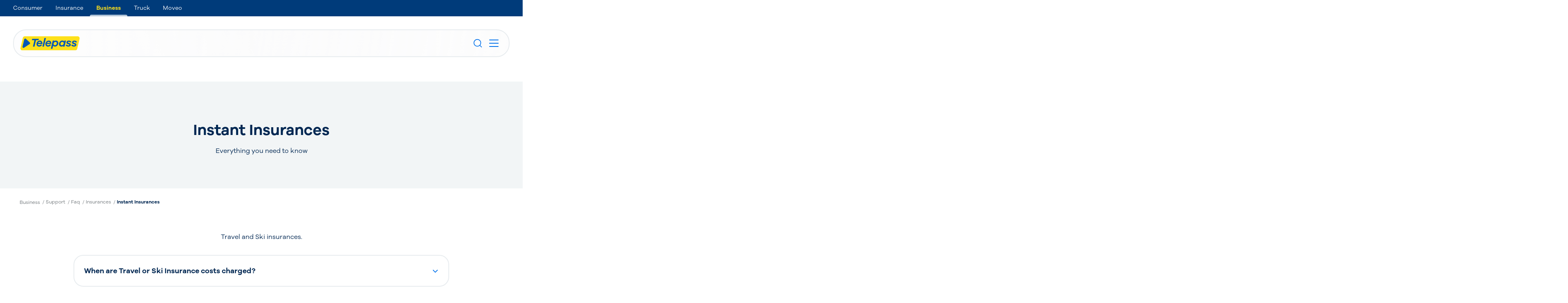

--- FILE ---
content_type: text/html; charset=UTF-8
request_url: https://www.telepass.com/en/business/support/faq/insurances/instant-insurances
body_size: 62307
content:
<!DOCTYPE html><html lang="en"><head><meta charSet="utf-8"/><meta http-equiv="x-ua-compatible" content="ie=edge"/><meta name="viewport" content="width=device-width, initial-scale=1"/><link rel="icon" href="/favicon.ico"/><link rel="apple-touch-icon" href="/touch-icon.png"/><script async="" defer="" src="https://www.youtube.com/iframe_api"></script><script async="" defer="" src="https://maps.googleapis.com/maps/api/js?key=AIzaSyARXd3rXX3Ho-kYJDeQUjhvjhmBRxfP-o8&amp;libraries=places,marker&amp;callback=Function.prototype"></script><meta name="generator" content="Gatsby 5.14.1"/><meta data-react-helmet="true" name="description" content="Access Telepass Pay Business support. If you need assistance, Telepass provides several contact options for support."/><meta data-react-helmet="true" property="og:url"/><meta data-react-helmet="true" property="og:title" content="Business Customer Service and Support | Telepass"/><meta data-react-helmet="true" property="og:description" content="Access Telepass Pay Business support. If you need assistance, Telepass provides several contact options for support."/><meta data-react-helmet="true" property="og:image" content="https://images.ctfassets.net/4plydxkcrqt2/6mROaDjTxNlyaQQQ3wY1XV/48dc7c06cf788c1f1d396862eee02617/share-telepass.jpg"/><meta data-react-helmet="true" property="og:type" content="website"/><meta data-react-helmet="true" name="robots" content="all"/><style data-href="/styles.b791d539bc5306fa974b.css" data-identity="gatsby-global-css">.BackSearch__intro{font-size:1.125rem;font-weight:600;line-height:1.625rem;margin-bottom:16px;text-align:center}.BackSearch__search{margin:0 auto 32px;max-width:500px;position:relative;z-index:10}.BackSearch__services{position:relative;text-align:center}.BackSearch__services__title{color:var(--brand-primary);font-size:1.375rem;font-weight:600;line-height:1.6875rem;margin-bottom:8px}@media(min-width:768px){.BackSearch__services__title{font-size:1.6875rem;line-height:2.125rem}}.BackSearch__services__content{margin-top:24px}.BackSearch__services__item{margin-bottom:24px}.BackSearchService{padding-bottom:24px;padding-top:24px;text-align:center}@media(min-width:768px){.BackSearchService{padding-top:24px}}@media(min-width:1024px){.BackSearchService{padding-top:24px}}@media(min-width:768px){.BackSearchService{padding-bottom:24px}}@media(min-width:1024px){.BackSearchService{padding-bottom:24px}}.BackSearchService__icon{display:inline-block;margin:0 auto 16px}.BackSearchService__icon .ImageIcon{font-size:24px;height:72px;width:72px}.BackSearchService__title{color:var(--brand-primary);font-size:1.125rem;font-weight:600;line-height:1.375rem;margin-bottom:16px}@media(min-width:768px){.BackSearchService__title{font-size:1.1875rem;line-height:1.5rem}}.BackSearchService__text{color:var(--content-neutral-primary);font-size:.875rem;font-weight:400;line-height:1.25rem}.BannerWrap{border-radius:var(--radius-24);overflow:hidden;position:relative}.BannerWrap,.BannerWrap__wrapContent{align-items:center;display:flex;justify-content:center}.BannerWrap__wrapContent{flex-direction:column;padding:0 var(--space-24);text-align:center;z-index:1}@media(min-width:768px){.BannerWrap__wrapContent{padding:0 var(--space-32)}}.BannerWrap__title-heading{color:var(--text-brand-primary);font-size:.875rem;font-weight:400;line-height:1.25rem;margin-bottom:var(--space-8);text-transform:uppercase}.BannerWrap--light .BannerWrap__title-heading{color:var(--bianco)}.BannerWrap__title{color:var(--text-brand-primary);font-size:1.875rem;font-weight:600;font-weight:300;line-height:2.1875rem;margin-bottom:var(--space-8);overflow:hidden;text-overflow:ellipsis;transition:transform .3s ease}@media(min-width:768px){.BannerWrap__title{font-size:2.375rem;line-height:2.875rem}}.BannerWrap__title h2,.BannerWrap__title h3,.BannerWrap__title h4,.BannerWrap__title h5,.BannerWrap__title h6,.BannerWrap__title>h1{font-size:inherit;font-weight:inherit;letter-spacing:inherit;line-height:inherit}.BannerWrap--light .BannerWrap__title{color:var(--text-brand-secondary)}.BannerWrap__text,.BannerWrap__text-bottom{color:var(--text-default)}.BannerWrap--light .BannerWrap__text,.BannerWrap--light .BannerWrap__text-bottom{color:var(--bianco)}.BannerWrap__text{margin-bottom:var(--space-16)}.BannerWrap__text-bottom{font-size:.75rem;font-weight:400;line-height:1.125rem;padding-top:var(--space-16)}.BannerWrap__cta-list{display:flex;flex-direction:column;flex-wrap:wrap;justify-content:center}@media(min-width:768px){.BannerWrap__cta-list{flex-direction:row;justify-content:flex-start}}.BannerWrap__cta-list__item{align-items:center;display:flex;flex-direction:column;padding-top:var(--space-16)}@media(min-width:768px){.BannerWrap__cta-list__item{flex-direction:row}.BannerWrap__cta-list__item:not(:last-child){padding-right:var(--space-16)}}.BoxLaunch{background-color:var(--background-base-primary);border-radius:16px;color:var(--content-primary);display:flex;height:0;overflow:hidden;padding-bottom:67%;position:relative}.BoxLaunch--light{background-color:var(--black);color:var(--white)}.BoxLaunch--hasHover:hover .BoxLaunch__bg{transform:scale(1.1)}.BoxLaunch__wrap{align-items:flex-end;display:flex}.BoxLaunch__bg,.BoxLaunch__wrap{height:100%;left:0;position:absolute;top:0;width:100%}.BoxLaunch__bg{background-position:50%;background-repeat:no-repeat;background-size:cover;transform:scale(1);transition:transform .3s ease}.BoxLaunch__content{background:linear-gradient(0deg,rgba(0,42,79,.7),rgba(0,42,79,0));padding:28px 24px;position:relative;width:100%}@media(min-width:768px){.BoxLaunch__content{padding-left:24px}}@media(min-width:1024px){.BoxLaunch__content{padding-left:24px}}@media(min-width:768px){.BoxLaunch__content{padding-right:24px}}@media(min-width:1024px){.BoxLaunch__content{padding-right:24px}}@media(min-width:768px){.BoxLaunch__content{padding-top:32px}}@media(min-width:1024px){.BoxLaunch__content{padding-top:32px}}@media(min-width:768px){.BoxLaunch__content{padding-bottom:32px}}@media(min-width:1024px){.BoxLaunch__content{padding-bottom:32px}}.BoxLaunch__cta-label{align-items:center;display:flex;font-size:1rem;font-weight:600;justify-content:flex-end;line-height:1.5rem;padding-top:16px}.Card02{background-color:var(--white);border-radius:8px;margin:0 auto;max-width:320px}@media(min-width:768px){.Card02{max-width:none;width:auto}}.Card02__wrapper{border-radius:8px;padding:32px 16px 24px}@media(min-width:768px){.Card02__wrapper{padding-left:16px}}@media(min-width:1024px){.Card02__wrapper{padding-left:16px}}@media(min-width:768px){.Card02__wrapper{padding-right:16px}}@media(min-width:1024px){.Card02__wrapper{padding-right:16px}}.Card02__image{display:flex;justify-content:center}.Card02__text{font-size:.875rem;font-weight:400;line-height:1.25rem;padding-bottom:16px;padding-top:16px;text-align:center}@media(min-width:768px){.Card02__text{padding-top:16px}}@media(min-width:1024px){.Card02__text{padding-top:16px}}@media(min-width:768px){.Card02__text{padding-bottom:16px}}@media(min-width:1024px){.Card02__text{padding-bottom:16px}}.Card02__text a{color:var(--content-action-primary);opacity:1;text-decoration:underline;transition:opacity .3s}.Card02__text a:hover{opacity:.8}.Card02__text a button{text-decoration:none}.Card02__cta{border-top:1px solid var(--border-neutral-quaternary);color:var(--content-action-primary);cursor:pointer;font-size:1rem;font-weight:600;line-height:1.5rem;padding-top:16px;text-align:center}.Card03{margin:0 auto;max-width:320px}@media(min-width:768px){.Card03{max-width:none;width:auto}}.Card03__image-wrapper{align-items:flex-start;display:flex;justify-content:center;margin-bottom:24px}.Card03__text-wrapper{text-align:center}.Card03__text-wrapper a{color:var(--content-action-primary);opacity:1;text-decoration:underline;transition:opacity .3s}.Card03__text-wrapper a:hover{opacity:.8}.Card03__text-wrapper a button{text-decoration:none}.Card03__title{color:var(--content-primary);font-size:1.375rem;font-weight:600;line-height:1.6875rem;margin-bottom:8px}@media(min-width:768px){.Card03__title{font-size:1.6875rem;line-height:2.125rem}}.Card03__title h2,.Card03__title h3,.Card03__title h4,.Card03__title h5,.Card03__title h6,.Card03__title>h1{font-size:inherit;font-weight:inherit;letter-spacing:inherit;line-height:inherit}.Card03__text{color:var(--content-primary);font-size:.875rem;font-weight:400;line-height:1.25rem}.Card04{border-radius:8px;margin:0 auto;max-width:320px;transition:all .3s linear}@media(min-width:768px){.Card04{max-width:none;width:auto}}.Card04__wrapper{background-color:var(--white);border-radius:inherit;display:flex;flex-direction:column;padding:16px;text-align:center}@media(min-width:768px){.Card04__wrapper{padding:16px}}@media(min-width:1024px){.Card04__wrapper{padding:16px}}@media(min-width:768px){.Card04__wrapper{padding:24px 16px}}@media(min-width:768px)and (min-width:768px){.Card04__wrapper{padding-left:16px}}@media(min-width:768px)and (min-width:1024px){.Card04__wrapper{padding-left:16px}}@media(min-width:768px)and (min-width:768px){.Card04__wrapper{padding-right:16px}}@media(min-width:768px)and (min-width:1024px){.Card04__wrapper{padding-right:16px}}@media(min-width:768px)and (min-width:768px){.Card04__wrapper{padding-top:24px}}@media(min-width:768px)and (min-width:1024px){.Card04__wrapper{padding-top:24px}}@media(min-width:768px)and (min-width:768px){.Card04__wrapper{padding-bottom:24px}}@media(min-width:768px)and (min-width:1024px){.Card04__wrapper{padding-bottom:24px}}.Card04__iconsection{display:flex;justify-content:center}.Card04__iconsection .ImageIcon{font-size:32px;height:72px;width:72px}.Card04__title{align-items:center;color:var(--content-primary);display:flex;font-size:1.25rem;font-weight:600;justify-content:center;line-height:1.5625rem;padding-bottom:16px;padding-top:16px}@media(min-width:768px){.Card04__title{font-size:1.4375rem;line-height:1.75rem;padding-top:16px}}@media(min-width:1024px){.Card04__title{padding-top:16px}}@media(min-width:768px){.Card04__title{padding-bottom:16px}}@media(min-width:1024px){.Card04__title{padding-bottom:16px}}.Card04__title h2,.Card04__title h3,.Card04__title h4,.Card04__title h5,.Card04__title h6,.Card04__title>h1{font-size:inherit;font-weight:inherit;letter-spacing:inherit;line-height:inherit}.Card04__tags{margin-bottom:16px}.Card04__tags span{background-color:var(--success-100);border-radius:24px;color:var(--content-success);display:inline-block;margin:2px;padding:2px 10px}.Card04__tags span,.Card04__text{font-size:.875rem;font-weight:400;line-height:1.25rem}.Card04__text{color:var(--content-neutral-primary);margin-bottom:16px}.Card04__text a{color:var(--content-action-primary);opacity:1;text-decoration:underline;transition:opacity .3s}.Card04__text a:hover{opacity:.8}.Card04__text a button{text-decoration:none}.Card04__cta{color:var(--content-action-primary);cursor:pointer;font-size:1rem;font-weight:600;line-height:1.5rem;padding-bottom:16px;padding-top:8px}.Card05{border-radius:8px;flex:0 0 100%;height:100%;position:relative}.swiper-slide .Card05{margin:0 auto;max-width:calc(100% - 48px)}@media(min-width:768px){.swiper-slide .Card05{max-width:none;width:auto}}.Card05--box--clickable{cursor:pointer}.Card05__topbar{border-top-left-radius:8px;border-top-right-radius:8px;height:6px;left:0;position:absolute;width:100%}.Card05__wrapper{background-color:var(--white);border-radius:8px;display:flex;flex-wrap:wrap;height:100%;padding:24px;text-align:center}.Card05__wrapper__left{flex:0 0 20%;padding-right:24px}.Card05__wrapper__left .ImageIcon{font-size:24px;height:48px;width:48px}@media(min-width:768px){.Card05__wrapper__left .ImageIcon{font-size:32px;height:72px;width:72px}}.Card05__wrapper__right{display:flex;flex:2 1;flex-direction:column;text-align:left}.Card05__wrapper__right__title-heading{color:var(--content-primary);font-size:1.125rem;font-weight:600;line-height:1.625rem}.Card05__wrapper__right__title{color:var(--content-primary);font-size:1.25rem;font-weight:600;line-height:1.5625rem;padding-bottom:16px;padding-top:8px}@media(min-width:768px){.Card05__wrapper__right__title{font-size:1.4375rem;line-height:1.75rem;padding-top:8px}}@media(min-width:1024px){.Card05__wrapper__right__title{padding-top:8px}}@media(min-width:768px){.Card05__wrapper__right__title{padding-bottom:16px}}@media(min-width:1024px){.Card05__wrapper__right__title{padding-bottom:16px}}.Card05__wrapper__right__title h2,.Card05__wrapper__right__title h3,.Card05__wrapper__right__title h4,.Card05__wrapper__right__title h5,.Card05__wrapper__right__title h6,.Card05__wrapper__right__title>h1{font-size:inherit;font-weight:inherit;letter-spacing:inherit;line-height:inherit}.Card05__wrapper__right__abstract{color:var(--content-primary);font-size:.875rem;font-weight:400;height:100%;line-height:1.25rem;margin-bottom:16px}.Card05__wrapper__right__abstract a{color:var(--content-action-primary);opacity:1;text-decoration:underline;transition:opacity .3s}.Card05__wrapper__right__abstract a:hover{opacity:.8}.Card05__wrapper__right__abstract a button{text-decoration:none}.Card05__wrapper__right__cta{color:var(--content-action-primary);font-size:1rem;font-weight:600;line-height:1.5rem;margin-top:8px;text-align:right}.Card06{border-radius:8px;height:100%;margin:0 auto;max-width:320px}@media(min-width:768px){.Card06{max-width:none;width:auto}}.Card06__wrapper{background-color:var(--bg-primary);border-radius:8px;height:100%;padding:24px 16px;transition:background-color .4s linear}@media(min-width:768px){.Card06__wrapper{padding-top:24px}}@media(min-width:1024px){.Card06__wrapper{padding-top:24px}}@media(min-width:768px){.Card06__wrapper{padding-bottom:24px}}@media(min-width:1024px){.Card06__wrapper{padding-bottom:24px}}@media(min-width:768px){.Card06__wrapper{padding-left:16px}}@media(min-width:1024px){.Card06__wrapper{padding-left:16px}}@media(min-width:768px){.Card06__wrapper{padding-right:16px}}@media(min-width:1024px){.Card06__wrapper{padding-right:16px}}@media(min-width:640px){.Card06__wrapper{padding:24px}}@media(min-width:640px)and (min-width:768px){.Card06__wrapper{padding:24px}}@media(min-width:640px)and (min-width:1024px){.Card06__wrapper{padding:24px}}.Card06__wrapper__icon{color:var(--content-action-primary);display:flex;flex-direction:row-reverse;height:30px}.Card06__wrapper__icon--click{cursor:pointer}.Card06__wrapper__value{color:var(--content-secondary);font-size:1.375rem;font-weight:600;line-height:1.75rem;padding-bottom:16px;padding-top:4px}.Card06__wrapper__title{color:var(--content-secondary);font-size:1rem;font-weight:400;line-height:1.5rem;padding-bottom:8px;padding-top:8px}@media(min-width:768px){.Card06__wrapper__title{padding-top:8px}}@media(min-width:1024px){.Card06__wrapper__title{padding-top:8px}}@media(min-width:768px){.Card06__wrapper__title{padding-bottom:8px}}@media(min-width:1024px){.Card06__wrapper__title{padding-bottom:8px}}.Card06__wrapper__title h2,.Card06__wrapper__title h3,.Card06__wrapper__title h4,.Card06__wrapper__title h5,.Card06__wrapper__title h6,.Card06__wrapper__title>h1{font-size:inherit;font-weight:inherit;letter-spacing:inherit;line-height:inherit}.Card06__wrapper__abstract{color:var(--content-primary);font-size:.875rem;font-weight:400;height:100%;line-height:1.25rem;margin-bottom:16px;padding-top:8px}.Card06__wrapper__abstract a{color:var(--content-action-primary);opacity:1;text-decoration:underline;transition:opacity .3s}.Card06__wrapper__abstract a:hover{opacity:.8}.Card06__wrapper__abstract a button{text-decoration:none}.Card06__wrapper__cta{color:var(--content-action-primary);cursor:pointer;font-size:1rem;font-weight:600;line-height:1.5rem;padding-top:8px;text-align:right}.Card06__wrapper--hasHover:hover{background-color:var(--bg-action-primary-hover);cursor:pointer;transition:background-color .4s linear}.Card06__wrapper--hasHover:hover .Card06__wrapper__abstract,.Card06__wrapper--hasHover:hover .Card06__wrapper__title,.Card06__wrapper--hasHover:hover .Card06__wrapper__value{color:var(--content-primary-inverse)}.Card06__wrapper--hasHover:hover .Card06__wrapper__cta{color:var(--content-action-primary-inverse)}.Card06__text-wrapper{display:flex;flex-direction:column;height:100%;justify-content:space-between;position:relative}.Card06__simple-scroller{color:var(--white);font-size:.875rem;font-weight:400;height:calc(100% - 30px);line-height:1.25rem;opacity:0;overflow:auto;position:absolute;z-index:1}.Card06__simple-scroller::-webkit-scrollbar{width:8px}.Card06__simple-scroller::-webkit-scrollbar-thumb{background-color:var(--white);border-radius:4px;height:60%}.Card06__simple-scroller::-webkit-scrollbar-track{background-color:#a1bcd8}.Card06__simple-scroller::-webkit-scrollbar-track-piece{border-color:var(--brand-primary);border-style:solid;border-width:0 3px}.Card06__simple-scroller{scrollbar-face-color:var(--white);scrollbar-track-color:#a1bcd8}.Card06--hasScrollable .Card06__wrapper{background-color:var(--brand-primary);transition:background-color .4s linear}.Card06--hasScrollable .Card06__wrapper__icon{color:var(--white)}.Card06--hasScrollable .Card06__simple-scroller{opacity:1}.Card06--hasScrollable .Card06__wrapper__abstract,.Card06--hasScrollable .Card06__wrapper__cta,.Card06--hasScrollable .Card06__wrapper__title,.Card06--hasScrollable .Card06__wrapper__value{opacity:0}.Card08{background-color:var(--white);border-radius:8px;display:flex;flex-direction:column;height:100%;margin:0 auto;max-width:450px;overflow:hidden;position:relative}@media(min-width:768px){.Card08{max-width:none;width:auto}}.Card08__topbar{border-top-left-radius:8px;border-top-right-radius:8px;height:6px;left:0;position:absolute;top:0;width:100%;z-index:3}.Card08__topbar--none{display:none}.Card08__image-container{padding-bottom:65%;position:relative;width:100%}.Card08__image-background{background-position:50%;background-size:cover;height:100%;position:absolute;width:100%;z-index:2}.Card08__wrapper{display:flex;flex-direction:column;height:100%;margin:24px}.Card08__title{color:var(--content-primary);font-size:1.25rem;font-weight:600;line-height:1.5625rem;padding-bottom:16px}@media(min-width:768px){.Card08__title{font-size:1.4375rem;line-height:1.75rem}}.Card08__title h2,.Card08__title h3,.Card08__title h4,.Card08__title h5,.Card08__title h6,.Card08__title>h1{font-size:inherit;font-weight:inherit;letter-spacing:inherit;line-height:inherit}.Card08__text{color:var(--content-primary);font-size:.875rem;font-weight:400;line-height:1.25rem;padding-bottom:16px}.Card08__text a{color:var(--content-action-primary);opacity:1;text-decoration:underline;transition:opacity .3s}.Card08__text a:hover{opacity:.8}.Card08__text a button{text-decoration:none}.Card08__cta-wrapper{align-items:center;display:flex;flex-wrap:wrap;justify-content:space-around;margin-top:auto;padding-bottom:16px;padding-top:16px}@media(min-width:768px){.Card08__cta-wrapper{padding-top:16px}}@media(min-width:1024px){.Card08__cta-wrapper{padding-top:16px}}@media(min-width:768px){.Card08__cta-wrapper{padding-bottom:16px}}@media(min-width:1024px){.Card08__cta-wrapper{padding-bottom:16px}}.Card08__cta-wrapper__item{padding-left:8px;padding-right:8px}@media(min-width:768px){.Card08__cta-wrapper__item{padding-left:8px}}@media(min-width:1024px){.Card08__cta-wrapper__item{padding-left:8px}}@media(min-width:768px){.Card08__cta-wrapper__item{padding-right:8px}}@media(min-width:1024px){.Card08__cta-wrapper__item{padding-right:8px}}.card9{align-items:center;background:linear-gradient(96deg,rgba(232,236,239,.75) 2.97%,hsla(0,0%,97%,.75) 97.37%);border-radius:var(--radius-16);color:var(--text-default);display:flex;font-size:.875rem;font-weight:400;gap:var(--space-16);height:72px;line-height:1.25rem;padding:var(--space-8) var(--space-12);position:relative;width:230px}.card9__image{height:56px;width:56px}@media(min-width:768px){.card9{font-size:1.125rem;font-weight:400;height:94px;line-height:1.625rem;padding:var(--space-12) var(--space-16);width:275px}.card9__image{height:70px;width:70px}}.card9__badge{position:absolute;right:-8px;top:8px}.card9__badge svg{height:16px;width:16px}.card9__label{white-space:break-spaces}.file-item{padding:var(--space-8) 0}.FilterList__label-section{margin-bottom:32px;margin-top:32px;overflow-x:auto}@media(min-width:768px){.FilterList__label-section{overflow-x:hidden}}.FilterList__label-section__wrap{display:flex}@media(min-width:768px){.FilterList__label-section__wrap{flex-wrap:wrap;justify-content:center}}.FilterList__label-section__item{flex-shrink:0}.FormDynamicFields__actions,.form-custom-dynamic-fields__actions{align-items:center;display:flex;justify-content:center}.FormField{margin-bottom:16px}.FormField .FieldWrapper{width:100%}.HeroContent{position:relative}@media(min-width:768px){.HeroContent{height:500px;overflow:hidden}}@media screen and (min-width:1500px){.HeroContent{height:600px}}.HeroContent__container{height:100%;padding-top:248px}@media(min-width:768px){.HeroContent__container{padding-top:0}}.HeroContent__row{align-items:center;height:100%;width:100%}.HeroContent__background{background-position:50%;background-repeat:no-repeat,no-repeat,no-repeat;background-size:cover,cover,0;height:280px;left:0;position:absolute;top:0;width:100%}@media(min-width:768px){.HeroContent__background{background-size:0,0,cover;height:100%}}.HeroContent__content{background:var(--white);border-radius:8px;padding:16px 24px;position:relative;text-align:center}@media(min-width:768px){.HeroContent__content{padding-top:16px}}@media(min-width:1024px){.HeroContent__content{padding-top:16px}}@media(min-width:768px){.HeroContent__content{padding-bottom:16px}}@media(min-width:1024px){.HeroContent__content{padding-bottom:16px}}@media(min-width:768px){.HeroContent__content{padding-left:24px}}@media(min-width:1024px){.HeroContent__content{padding-left:24px}}@media(min-width:768px){.HeroContent__content{padding-right:24px}}@media(min-width:1024px){.HeroContent__content{padding-right:24px}}@media(min-width:768px){.HeroContent__content{padding:24px;text-align:left}}@media(min-width:768px)and (min-width:768px){.HeroContent__content{padding:24px}}@media(min-width:768px)and (min-width:1024px){.HeroContent__content{padding:24px}}.ImageAndContent__content-wrapper{align-items:center;display:flex}.ImageAndContent .ImageAndContent__content-wrapper{padding:24px}.ImageAndContent__image-wrapper{background-position:50%;background-repeat:no-repeat;background-size:cover;min-height:180px}@media(min-width:640px){.ImageAndContent__image-wrapper{min-height:0}}.InDepth__frame{background-color:var(--bg-secondary);border:1px solid var(--border-neutral-tertiary);border-radius:8px;box-shadow:0 0 20px rgba(0,0,0,.08);overflow:hidden}.map{position:relative}.map__filtered{height:600px}.map__control{box-sizing:content-box;display:none;flex-direction:column;gap:16px;max-width:100%;padding:16px}@media(min-width:768px){.map__control{padding:16px}}@media(min-width:1024px){.map__control{padding:16px}}@media(min-width:768px){.map__control{padding-left:24px;padding-top:24px;width:380px}}.map__container{border-radius:16px;height:500px}.map__container>div:first-child{overflow:hidden}.map__container button[aria-label=Close]{right:0!important;top:0!important}.map__loader{height:100%;left:0;position:absolute;top:0;width:100%}.map__filters{align-items:center;display:flex;flex-direction:revert;justify-content:center;margin-bottom:24px}.map__service-locator{border-radius:0;height:calc(100vh - 130px)}@media(max-width:1023.98px){.map__service-locator{height:calc(100vh - 79px)}}.map__service-locator iframe{height:100%;width:100%}.map__service-locator .map__control{right:0}@media(min-width:768px){.map__service-locator .map__control{width:315px}}.map--control-added .map__container .map__control{display:flex}.SectionScroll__wrap{display:flex;position:relative}@media(min-width:1024px){.SectionScroll__wrap{justify-content:flex-end}}.SectionScroll__sidebar{display:none}@media(min-width:1024px){.SectionScroll__sidebar{display:block;left:0;position:relative;top:0;width:25%}.SectionScroll__sidebar__sticky{padding-left:16px;position:relative;width:100%}.SectionScroll__sidebar__scrollbar{background:var(--neutral-150);bottom:0;left:0;position:absolute;top:0}.SectionScroll__sidebar__scrollbar__bar{background:var(--brand-primary);height:100px;width:2px}}.SectionScroll__content{width:100%}@media(min-width:1024px){.SectionScroll__content{padding-left:16px;width:75%}}.SectionScrollItem{padding-bottom:32px;transition:color .3s}.SectionScrollItem:last-child{padding-bottom:0}.SectionScrollItem__title{color:var(--brand-primary);font-size:1.125rem;font-weight:400;line-height:1.625rem;margin-bottom:8px;transition:color .3s}@media(min-width:1024px){.SectionScrollItem__title{cursor:pointer}}.SectionScroll__sidebar .SectionScrollItem:not(.active),.SectionScroll__sidebar .SectionScrollItem:not(.active) .SectionScrollItem__title{color:var(--text-subtle)}@media(min-width:1024px){.SectionScroll__content .SectionScrollItem{min-height:60vh}}.SectionScroll__content .SectionScrollItem__head{padding-left:24px;padding-right:24px}@media(min-width:1024px){.SectionScroll__content .SectionScrollItem__abstract,.SectionScroll__content .SectionScrollItem__title{display:none}}.SectionScroll__content .SectionScrollItem__title{font-size:1.375rem;font-weight:600;line-height:1.75rem;margin-bottom:16px}.SectionScroll__content .SectionScrollItem__abstract{font-size:1.125rem;font-weight:400;line-height:1.625rem;margin-bottom:32px}.SectionScroll__content .SectionScrollItem__content{padding-left:24px;padding-right:24px}.horizontal-carousel{display:flex;-webkit-mask-image:linear-gradient(90deg,transparent,#fff 10%,#fff 90%,transparent);mask-image:linear-gradient(90deg,transparent,#fff 10%,#fff 90%,transparent);overflow-x:hidden;width:100%}.horizontal-carousel__items{animation-duration:var(--duration);animation-iteration-count:infinite;animation-name:slidein;animation-timing-function:linear;display:flex}.horizontal-carousel__items>*{margin-right:var(--space-24)}@media(min-width:768px){.horizontal-carousel__items>*{margin-right:var(--space-48)}}.horizontal-carousel__items--reverse{animation-direction:reverse}@keyframes slidein{0%{transform:translateX(-100%)}to{transform:translateX(0)}}.card-generic{--card-generic-background:var(--background-base-primary);background-color:var(--card-generic-background);border-radius:var(--radius-24);display:flex;flex-direction:column;height:100%;padding:var(--space-24) var(--space-16);position:relative;width:100%}.card-generic__image{align-items:center;display:flex;justify-content:center;margin-bottom:var(--space-16)}.card-generic__image img{border-radius:8px}.card-generic__badge{position:absolute;right:-8px;top:16px;z-index:1}.card-generic__badge svg{height:16px;width:16px}.card-generic--gradient{-webkit-backdrop-filter:blur(5px);backdrop-filter:blur(5px);background:var(--gradient-navigation)}.card-icon{background-color:var(--background-base-primary);border-radius:var(--radius-24);display:flex;flex-direction:column;height:100%;padding:var(--space-64) var(--space-24) var(--space-24);position:relative;width:100%}.card-icon--no-image{padding-top:var(--space-24)}.card-icon__icon{height:64px;left:18px;position:absolute;top:-32px;width:64px}@media(min-width:640px){.card-icon__icon{height:80px;width:80px}}.card-icon__title{font-size:1.25rem;font-weight:600;line-height:1.5625rem;margin-bottom:var(--space-16)}@media(min-width:768px){.card-icon__title{font-size:1.4375rem;line-height:1.75rem}}.card-icon__description{font-size:.875rem;font-weight:400;line-height:1.25rem;margin-bottom:var(--space-16)}.card-icon__description,.card-icon__title{color:var(--text-default)}.card-icon__cta{display:none;margin-bottom:var(--space-12);margin-top:var(--space-12)}@media(min-width:640px){.card-icon__cta{display:flex}}.card-bg-image{border-radius:var(--radius-24);display:flex;height:460px;position:relative;width:100%}@media(min-width:640px){.card-bg-image{height:525px}}.card-bg-image--black{background-color:var(--black)}.card-bg-image--white{background-color:var(--background-base-primary)}.card-bg-image__content{margin:var(--space-24);margin-top:var(--space-48);max-width:402px;position:absolute}.card-bg-image__background{height:100%;width:100%}.card-bg-image__background img{border-radius:var(--radius-24);height:100%;object-fit:cover;width:100%}.card-bg-image__cta{padding:var(--space-12) 0}.card-bg-image--top-left{align-items:flex-start}.card-bg-image--bottom-left{align-items:flex-end}.grid-row{display:grid;gap:var(--space-24);grid-template-columns:1fr;margin:0 auto;padding:var(--space-12) var(--space-8);width:100%}@media(min-width:768px){.grid-row{padding:var(--space-24) var(--space-12)}.grid-row--1-2,.grid-row--2-1{grid-template-columns:repeat(2,1fr)}}@media(min-width:768px)and (min-width:1024px){.grid-row--1-2{grid-template-columns:1fr 2fr}.grid-row--2-1{grid-template-columns:2fr 1fr}}@media(min-width:768px){.grid-row--3{grid-template-columns:1fr}.grid-row--1-1-1{grid-template-columns:repeat(3,1fr)}.grid-row--1_5-1_5{grid-template-columns:repeat(2,1fr)}}.card-promo{background:var(--gradient-promo);border-radius:var(--radius-12);box-shadow:var(--spread-focus-inverse);display:flex;flex-direction:column;gap:var(--space-16);padding:var(--space-16)}.card-promo__text-content{display:flex;flex-direction:column;gap:var(--space-8)}.card-promo__text-content__title{color:var(--text-default);font-size:1.125rem;font-weight:600;line-height:1.625rem}.card-promo__text-content__description{font-size:.875rem;font-weight:400;line-height:1.25rem}.card-promo__text-content__disclaimer{color:var(--text-subtle);font-size:.75rem;font-weight:400;line-height:1.125rem;margin-top:var(--space-8)}.card-promo__text-content__disclaimer a{color:var(--content-action-primary);opacity:1;text-decoration:underline;transition:opacity .3s}.card-promo__text-content__disclaimer a:hover{opacity:.8}.card-promo__text-content__disclaimer a button{text-decoration:none}.card-cart{background-color:var(--background-base-primary);border-radius:var(--radius-24);box-shadow:var(--elevation-24);padding:var(--space-32) var(--space-16) var(--space-24);width:100%}@media(min-width:640px){.card-cart{padding:var(--space-32) var(--space-24) var(--space-24)}}.card-cart__order-detail{color:var(--text-default);font-size:.875rem;font-weight:400;line-height:1.25rem;margin:var(--space-16) 0 var(--space-32)}.card-cart__divider{border-top:1px solid var(--border-subtlest);margin:var(--space-16) 0}.card-cart__cta{display:flex;justify-content:center;margin-top:var(--space-16)}.card-cart__price,.card-cart__price-description{text-align:end}.card-cart__price{color:var(--text-interactive-button);font-size:1.375rem;font-weight:600;line-height:1.75rem}.card-cart__price-description{color:var(--text-subtle);font-size:.75rem;font-weight:400;line-height:1.125rem}.sticky-double-column{display:flex;flex-direction:column-reverse;width:100%}@media(min-width:768px){.sticky-double-column{column-gap:var(--space-24);display:grid;grid-template-columns:2fr 1fr}}@media(min-width:1024px){.sticky-double-column{column-gap:var(--space-48)}}.sticky-double-column__left{margin-top:var(--space-48)}@media(min-width:768px){.sticky-double-column__left{margin-top:0}}.sticky-double-column__right{align-items:center;display:flex;flex-direction:column;position:relative}.sticky-card{position:sticky;width:100%;z-index:10}@media(min-width:768px){.sticky-card{top:calc(100px + var(--space-32) + var(--space-32))}}.card-full-image{background-color:var(--background-base-primary);border-radius:var(--radius-24);display:flex;flex-direction:column;height:100%;justify-content:space-between;position:relative}.card-full-image__image img{border-radius:var(--radius-24) var(--radius-24) 0 0}.card-full-image__badge{position:absolute;right:-8px;top:21px;z-index:2}.card-full-image__content{background-color:var(--background-base-primary);border-radius:var(--radius-16) var(--radius-16) var(--radius-24) var(--radius-24);bottom:12px;height:100%;padding:var(--space-16) var(--space-16) var(--space-4);position:relative}.card-block{display:flex;flex-direction:column;height:100%;justify-content:space-between}.card-block__title{font-size:1.25rem;font-weight:600;line-height:1.5625rem;margin-bottom:var(--space-16)}@media(min-width:768px){.card-block__title{font-size:1.4375rem;line-height:1.75rem}}.card-block__description{font-size:.875rem;font-weight:400;line-height:1.25rem;margin-bottom:var(--space-16)}.card-block__description a{color:var(--content-action-primary);opacity:1;text-decoration:underline;transition:opacity .3s}.card-block__description a:hover{opacity:.8}.card-block__description a button{text-decoration:none}.card-block__cta{align-items:center;display:flex;font-size:1rem;font-weight:600;gap:var(--space-4);line-height:1.5rem;margin-bottom:var(--space-12);margin-top:var(--space-12)}.card-block--centered{align-items:center;text-align:center}.card-block--white .card-block__cta,.card-block--white .card-block__description,.card-block--white .card-block__title{color:var(--text-inverse-default)}.card-block--black .card-block__description,.card-block--black .card-block__title{color:var(--text-default)}.card-block--black .card-block__cta{color:var(--text-interactive-button-link)}.viewer-devices-3d{--text-color:var(--text-default);align-items:center;border-radius:var(--radius-24);display:flex;flex-direction:column;padding:0 var(--space-24) var(--space-32);position:relative;width:100%}.viewer-devices-3d__description{margin-top:var(--space-24);position:relative}.viewer-devices-3d__movement-icon{position:absolute;right:var(--space-32);top:var(--space-64)}@media(min-width:640px){.viewer-devices-3d__movement-icon{right:var(--space-48);top:var(--space-48)}}.viewer-devices-3d__movement-icon--white{filter:invert(1)}.viewer-devices-3d__thumbs{width:100%}.viewer-devices-3d__canvas{height:350px;position:relative;width:350px}@media(min-width:640px){.viewer-devices-3d__canvas{height:430px;width:430px}}.background-viewer{border-radius:var(--radius-24);overflow:hidden}.color-selector{column-gap:var(--space-12);justify-content:center;position:relative}.color-selector,.color-selector__arrow-button,.color-selector__thumb-group{align-items:center;display:flex}.color-selector__thumb-group{-ms-overflow-style:none;column-gap:var(--space-12);flex-wrap:nowrap;max-width:224px;overflow-x:scroll;scroll-behavior:smooth;scrollbar-width:none}.color-selector__thumb-group::-webkit-scrollbar{display:none}.color-selector__arrow-button,.color-selector__thumb{border-radius:var(--radius-32);flex-shrink:0;height:32px;width:32px}.color-selector__arrow-button{background-color:var(--background-inverse-interactive);justify-content:center}.color-selector__arrow-button:hover{background-color:var(--background-inverse-interactive-hover)}.color-selector__arrow-button svg{color:var(--icon-interactive)}.color-selector__thumb{border:2px solid var(--border-inverse-bold)}.color-selector__thumb--active{border-radius:var(--radius-48);height:48px;width:48px}.Table01{padding-left:12px}.Table01 table{border-collapse:separate;border-spacing:6px 0;padding-right:16px;table-layout:fixed;width:100%}.Table01 td,.Table01 th{border-top:1px solid transparent;font-size:.875rem;font-weight:400;line-height:1.25rem;margin-left:12px;padding:8px 16px;text-align:center;vertical-align:top;width:100%}@media(min-width:768px){.Table01 td,.Table01 th{padding-top:8px}}@media(min-width:1024px){.Table01 td,.Table01 th{padding-top:8px}}@media(min-width:768px){.Table01 td,.Table01 th{padding-bottom:8px}}@media(min-width:1024px){.Table01 td,.Table01 th{padding-bottom:8px}}@media(min-width:768px){.Table01 td,.Table01 th{padding-left:16px}}@media(min-width:1024px){.Table01 td,.Table01 th{padding-left:16px}}@media(min-width:768px){.Table01 td,.Table01 th{padding-right:16px}}@media(min-width:1024px){.Table01 td,.Table01 th{padding-right:16px}}.Table01 .tbody__th,.Table01 th{left:0;position:absolute;width:150px}@media(min-width:1024px){.Table01 .tbody__th,.Table01 th{width:200px}}.Table01 .outer{position:relative}.Table01 .inner{margin-left:150px;overflow-x:auto;overflow-y:visible;padding-bottom:24px}@media(min-width:1024px){.Table01 .inner{margin-left:200px}}.Table01 .thead__col{background:var(--bg-inverse-primary);border-top-left-radius:8px;border-top-right-radius:8px;color:var(--white);font-size:1.125rem;font-weight:400;line-height:1.625rem;vertical-align:middle}.Table01 .tbody{border-bottom-right-radius:8px;box-shadow:3px 8px 8px rgba(19,88,157,.12)}.Table01 .tbody tr:first-child,.Table01 .tbody tr:first-child td:first-child,.Table01 .tbody tr:first-child th:first-child{border-top:none}.Table01 .tbody tr:first-child .tbody__th{border-top-left-radius:8px}.Table01 .tbody tr:last-child .tbody__th{border-bottom:none;border-bottom-left-radius:8px}.Table01 .tbody__foot__td:after{background-color:var(--bg-action-secondary);content:"";height:calc(100% + 1px);left:0;position:absolute;top:-1px;width:calc(100% + 6px)}.Table01 .tbody__foot__td:last-child{border-bottom-right-radius:8px}.Table01 .tbody__foot__td:last-child:after{border-bottom-right-radius:8px;width:100%}.Table01 .tbody__th{background:var(--bg-secondary);border-bottom:1px solid var(--border-neutral-tertiary);box-shadow:-3px 8px 8px rgba(19,88,157,.12);color:var(--content-primary);text-align:left}.Table01 .tbody__td{background-color:var(--white);position:relative;vertical-align:middle}.Table01 .tbody__td:before{background-color:var(--border-neutral-tertiary);border-bottom-right-radius:8px;bottom:0;content:"";height:1px;left:0;position:absolute;width:calc(100% + 6px)}.Table01 .tbody__td:last-child:before{width:100%}.Table01 .tbody__foot__th__value{font-size:1.125rem;font-weight:600;line-height:1.375rem}@media(min-width:768px){.Table01 .tbody__foot__th__value{font-size:1.1875rem;line-height:1.5rem}}.Table01 .tbody__foot__td:before{display:none}.Table01 .tbody__foot__td__value{color:var(--content-action-primary);font-size:1.125rem;font-weight:600;line-height:1.375rem;position:relative;z-index:1}@media(min-width:768px){.Table01 .tbody__foot__td__value{font-size:1.1875rem;line-height:1.5rem}}.Table01-col--1 .inner{overflow-x:hidden}@media(max-width:639.98px){.Table01-col--2 td,.Table01-col--2 th{width:188px}}@media(max-width:767.98px){.Table01-col--3 td,.Table01-col--3 th{width:180px}.Table01-col--4 td,.Table01-col--4 th{width:178px}.Table01-col--5 td,.Table01-col--5 th{width:160px}}.Table01 .sr-only{clip:rect(0,0,0,0);border-width:0;height:1px;margin:-1px;overflow:hidden;padding:0;position:absolute;white-space:nowrap;width:1px}.Table02{padding:24px 16px 36px}@media(min-width:768px){.Table02{padding-top:24px}}@media(min-width:1024px){.Table02{padding-top:24px}}@media(min-width:768px){.Table02{padding-bottom:42px}}@media(min-width:1024px){.Table02{padding-bottom:48px}}@media(min-width:768px){.Table02{padding-left:16px}}@media(min-width:1024px){.Table02{padding-left:16px}}@media(min-width:768px){.Table02{padding-right:16px}}@media(min-width:1024px){.Table02{padding-right:16px}}.Table02--col-3{overflow:auto}.Table02--col-3 .Table02__table{width:570px}@media(min-width:640px){.Table02--col-3 .Table02__table{width:auto}}.Table02__head{display:flex;flex-wrap:wrap}.Table02__head,.Table02__head__col{text-align:center}.Table02__head__col__th{display:none}@media(min-width:768px){.Table02__head__col__th{display:block;width:260px}}.Table02__head__col__td{padding-right:2px}.Table02--col-2 .Table02__head__col__td{width:50%}@media(min-width:768px){.Table02--col-2 .Table02__head__col__td{width:calc(50% - 130px)}}.Table02--col-3 .Table02__head__col__td{width:190px}@media(min-width:640px){.Table02--col-3 .Table02__head__col__td{width:33.3%}}@media(min-width:768px){.Table02--col-3 .Table02__head__col__td{width:calc(33.33333% - 86.66667px)}}.Table02__head__col__td+.Table02__head__col__td{padding-left:2px}.Table02__head__col__td:last-child{padding-right:0}.Table02__head__col__wrap{background:var(--bg-inverse-primary);border-top-left-radius:8px;border-top-right-radius:8px;height:100%}.Table02__head__col__content{color:var(--white);padding:24px}@media(min-width:640px){.Table02__head__col__content{padding:16px 8px}}@media(min-width:640px)and (min-width:768px){.Table02__head__col__content{padding-left:8px}}@media(min-width:640px)and (min-width:1024px){.Table02__head__col__content{padding-left:8px}}@media(min-width:640px)and (min-width:768px){.Table02__head__col__content{padding-right:8px}}@media(min-width:640px)and (min-width:1024px){.Table02__head__col__content{padding-right:8px}}@media(min-width:640px)and (min-width:768px){.Table02__head__col__content{padding-top:16px}}@media(min-width:640px)and (min-width:1024px){.Table02__head__col__content{padding-top:16px}}@media(min-width:640px)and (min-width:768px){.Table02__head__col__content{padding-bottom:16px}}@media(min-width:640px)and (min-width:1024px){.Table02__head__col__content{padding-bottom:16px}}@media(min-width:768px){.Table02__head__col__content{padding-left:8px;padding-right:8px}}@media(min-width:768px)and (min-width:768px){.Table02__head__col__content{padding-left:8px}}@media(min-width:768px)and (min-width:1024px){.Table02__head__col__content{padding-left:8px}}@media(min-width:768px)and (min-width:768px){.Table02__head__col__content{padding-right:8px}}@media(min-width:768px)and (min-width:1024px){.Table02__head__col__content{padding-right:8px}}.Table02__head__col__badge{font-size:1.125rem;font-weight:600;line-height:1.625rem;padding:4px 24px;position:relative}@media(min-width:768px){.Table02__head__col__badge{padding-top:4px}}@media(min-width:1024px){.Table02__head__col__badge{padding-top:4px}}@media(min-width:768px){.Table02__head__col__badge{padding-bottom:4px}}@media(min-width:1024px){.Table02__head__col__badge{padding-bottom:4px}}@media(min-width:768px){.Table02__head__col__badge{padding-left:24px}}@media(min-width:1024px){.Table02__head__col__badge{padding-left:24px}}@media(min-width:768px){.Table02__head__col__badge{padding-right:24px}}@media(min-width:1024px){.Table02__head__col__badge{padding-right:24px}}@media(min-width:768px){.Table02__head__col__badge{font-size:.875rem;font-weight:600;line-height:1.25rem}}.Table02__head__col--standOut .Table02__head__col__wrap{border-top-left-radius:0;border-top-right-radius:0;position:relative}.Table02__head__col--standOut .Table02__head__col__wrap:before{background:var(--bg-inverse-primary);border-top-left-radius:8px;border-top-right-radius:8px;bottom:100%;content:"";display:block;height:20px;left:0;position:absolute;width:100%}.Table02__body{text-align:center}.Table02__tr{box-shadow:0 8px 8px rgba(19,88,157,.12);display:flex;flex-wrap:wrap;position:relative}@media(min-width:768px){.Table02__tr:first-child .Table02__col__th{border-top-left-radius:8px}}.Table02__tr:last-child{border-bottom-left-radius:8px}@media(min-width:768px){.Table02__tr:last-child .Table02__col__th{border-bottom:0;border-bottom-left-radius:8px}}.Table02__tr:last-child .Table02__col__td{border-bottom:0;position:relative}.Table02__tr:last-child .Table02__col__td:nth-child(2):after{border-bottom-left-radius:8px}.Table02__tr:last-child .Table02__col__td:last-child:after{border-bottom-right-radius:8px}.Table02__tr:last-child .Table02__col__td:after{background:var(--white);box-shadow:0 8px 8px rgba(19,88,157,.12);content:"";display:block;height:20px;left:0;position:absolute;top:100%;width:100%}.Table02__tr:last-child .Table02__col--standOut:after{background:var(--bg-action-secondary)}.Table02__col{background:var(--white);color:var(--content-primary);font-size:1rem;font-weight:600;line-height:1.5rem;padding:8px 24px}@media(min-width:768px){.Table02__col{padding-top:8px}}@media(min-width:1024px){.Table02__col{padding-top:8px}}@media(min-width:768px){.Table02__col{padding-bottom:8px}}@media(min-width:1024px){.Table02__col{padding-bottom:8px}}@media(min-width:768px){.Table02__col{padding-left:24px}}@media(min-width:1024px){.Table02__col{padding-left:24px}}@media(min-width:768px){.Table02__col{padding-right:24px}}@media(min-width:1024px){.Table02__col{padding-right:24px}}@media(min-width:768px){.Table02__col{padding:24px}}.Table02__col--standOut{background:var(--bg-action-secondary)}.Table02__col__th{background:var(--bg-secondary);width:100%}@media(min-width:768px){.Table02__col__th{border-bottom:1px solid var(--border-neutral-tertiary);text-align:left;width:260px}}.Table02--col-2 .Table02__col__td{width:50%}@media(min-width:768px){.Table02--col-2 .Table02__col__td{width:calc(50% - 130px)}}.Table02--col-3 .Table02__col__td{width:190px}@media(min-width:640px){.Table02--col-3 .Table02__col__td{width:33.3%}}@media(min-width:768px){.Table02--col-3 .Table02__col__td{width:calc(33.33333% - 86.66667px)}.Table02__col__td{border-bottom:1px solid var(--border-neutral-tertiary)}}.Table02__full{background-color:var(--white);border-bottom:1px solid var(--border-neutral-tertiary);color:var(--brand-primary);font-size:1.125rem;font-weight:600;line-height:1.375rem;padding:16px 24px;text-align:center;width:100%}@media(min-width:768px){.Table02__full{padding-top:16px}}@media(min-width:1024px){.Table02__full{padding-top:16px}}@media(min-width:768px){.Table02__full{padding-bottom:16px}}@media(min-width:1024px){.Table02__full{padding-bottom:16px}}@media(min-width:768px){.Table02__full{padding-left:24px}}@media(min-width:1024px){.Table02__full{padding-left:24px}}@media(min-width:768px){.Table02__full{padding-right:24px}}@media(min-width:1024px){.Table02__full{padding-right:24px}}@media(min-width:768px){.Table02__full{font-size:1.1875rem;line-height:1.5rem}}.Table02 .TextSimple{align-items:center;display:flex;flex-wrap:wrap;justify-content:center}.Table02 .TextSimple__icon{display:inline-block;font-size:24px}.Table02 .TextSimple__icon+div{margin-left:8px}.Table02 .TextSimple__label{align-items:center;display:flex}@media(min-width:768px){.Table02 .TextSimple__label+div{margin-left:8px}}.Table02 .TextSimple__label .f-body--sm{font-weight:500}.Table02 .TextSimple__info{color:var(--content-action-primary);cursor:pointer;font-size:16px;width:100%}@media(min-width:768px){.Table02 .TextSimple__info{width:auto}}.Table03{margin-bottom:var(--space-24);overflow-x:auto;overflow-y:visible;padding:24px 16px}@media(min-width:768px){.Table03{padding-top:24px}}@media(min-width:1024px){.Table03{padding-top:24px}}@media(min-width:768px){.Table03{padding-bottom:24px}}@media(min-width:1024px){.Table03{padding-bottom:24px}}@media(min-width:768px){.Table03{padding-left:16px}}@media(min-width:1024px){.Table03{padding-left:16px}}@media(min-width:768px){.Table03{padding-right:16px}}@media(min-width:1024px){.Table03{padding-right:16px}}@media(max-width:1279.98px){.Table03__larger{overflow:scroll;scrollbar-width:none}}.Table03 table{background:var(--background-base-primary);border-collapse:separate;border-radius:var(--radius-16);border-spacing:0;min-width:calc(var(--table03-col-count, 1)*160px);overflow:hidden;table-layout:fixed;width:100%}.Table03 td,.Table03 th{border-bottom:1px solid var(--border-subtlest);color:var(--content-primary);min-width:160px;padding:0;text-align:left;vertical-align:top}.Table03 thead{display:table;table-layout:fixed;width:100%}.Table03 thead,.Table03 thead th{background:var(--background-inverse-base-primary)}.Table03 thead th{color:var(--text-inverse-default);font-size:.875rem;font-weight:600;line-height:1.25rem;position:sticky;top:0}.Table03 thead th:first-child{border-top-left-radius:var(--radius-16)}.Table03 thead th:last-child{border-top-right-radius:var(--radius-16)}.Table03 tbody{display:block;max-height:504px;overflow-y:auto;width:100%}.Table03 tbody tr{background:var(--background-base-primary);display:table;table-layout:fixed;width:100%}.Table03 tbody tr:nth-child(2n){background:var(--background-base-secondary)}.Table03 tbody tr:last-child td:first-child,.Table03 tbody tr:last-child th:first-child{border-bottom-left-radius:var(--radius-16)}.Table03 tbody tr:last-child td:last-child,.Table03 tbody tr:last-child th:last-child{border-bottom-right-radius:var(--radius-16)}.Table03__head-cell-wrapper{padding:0}.Table03__head-cell{align-items:center;display:inline-flex;gap:var(--space-8);height:100%;padding:var(--space-16) var(--space-12);width:100%}.Table03__head-label{align-items:center;display:inline-flex;gap:var(--space-4)}.Table03__head-info{align-items:center;cursor:pointer;display:inline-flex;height:24px;justify-content:center;width:24px}.Table03__head-info svg{height:16px;width:16px}.Table03__cell-content{align-items:center;color:var(--content-primary);display:flex;font-size:.875rem;font-weight:400;gap:var(--space-24);line-height:1.25rem;min-height:48px;padding:var(--space-8) var(--space-12);width:100%}.Table03__cell-content strong{color:var(--content-primary);font-weight:700}.Table03__cell-content a{color:var(--text-interactive-button);text-decoration:underline;word-break:break-word}.card-offer{--top-text-color:var(--text-inverse-default);--top-price-text-color:var(--text-brand-secondary);--container-background-color:var(--background-base-tertiary);--top-background-color:var(--background-inverse-base-primary);background-color:var(--container-background-color);border-radius:var(--radius-24);position:relative;width:100%}.card-offer--light{--top-text-color:var(--text-default);--top-price-text-color:var(--text-interactive-button);--container-background-color:var(--background-base-primary);--top-background-color:var(--background-base-primary)}.card-offer__top{align-items:center;background-color:var(--top-background-color);border-radius:var(--radius-24) var(--radius-24) 0 0;display:flex;flex-direction:column;padding:var(--space-32) var(--space-24) var(--space-16);position:relative}.card-offer__top__price,.card-offer__top__title{margin-bottom:var(--space-8)}.card-offer__top__title{color:var(--top-text-color);font-size:1.25rem;font-weight:600;line-height:1.5625rem}@media(min-width:768px){.card-offer__top__title{font-size:1.4375rem;line-height:1.75rem}}.card-offer__top__price{color:var(--top-price-text-color);font-size:1.5625rem;font-weight:600;line-height:1.875rem}@media(min-width:768px){.card-offer__top__price{font-size:2rem;line-height:2.5rem}}.card-offer__top__price-detail{color:var(--top-text-color);font-size:1rem;font-weight:400;line-height:1.5rem;margin-bottom:var(--space-24)}.card-offer__top__badge{position:absolute;top:-12px}.card-offer__top__badge svg{height:16px;width:16px}.card-offer__bottom{padding:var(--space-8) var(--space-24) var(--space-16)}.card-offer__bottom__item{transition:all .3s ease-in-out}.card-offer__bottom__item:not(:first-child){border-top:.5px solid var(--background-inverse-disabled)}@media(max-width:639.98px){.card-offer__bottom__item--mobile-visible{max-height:300px}.card-offer__bottom__item--mobile-hidden{max-height:0;visibility:hidden}}.card-offer__bottom__accordion-cta{display:flex;justify-content:center;padding:var(--space-8) 0}@media(min-width:640px){.card-offer__bottom__accordion-cta{display:none}}.offer-detail-item{min-height:104px;padding:var(--space-16) 0}.offer-detail-item__content{margin-top:var(--space-4)}.offer-detail-item__content__color-list,.offer-detail-item__content__icon{display:flex;justify-content:center}.offer-detail-item__content__icon{align-items:center}.offer-detail-item__content__icon--check{color:var(--support-success-bold)}.offer-detail-item__content__icon--close{color:var(--support-alert-bold)}.offer-detail-item__content__icon svg{height:32px;width:32px}.offer-detail-item__content__numeric-value{color:var(--text-brand-primary);display:flex;font-size:1.125rem;font-weight:600;justify-content:flex-end;line-height:1.625rem}.offer-detail-item__content__color-list{flex-wrap:wrap;gap:var(--space-8);padding:var(--space-8)}.offer-detail-item__content__color-list__color{border:.5px solid var(--border-subtler);border-radius:50%;height:16px;width:16px}.offer-detail-item__content__promo__badge{display:flex;justify-content:center;margin-bottom:var(--space-4)}.offer-detail-item__content__promo__label{font-size:.875rem;font-weight:400;line-height:1.25rem}.insurance-quoter{background-repeat:no-repeat;background-size:cover;border-radius:var(--radius-24);box-shadow:var(--elevation-8);padding:var(--space-48) var(--space-16)}@media(min-width:768px){.insurance-quoter{padding-inline:var(--space-24)}}.insurance-quoter__title{margin-bottom:var(--space-32);max-width:700px}.insurance-quoter__switch{margin:0 auto var(--space-32);max-width:320px;position:relative;width:100%}@media(min-width:768px){.insurance-quoter__switch{margin:0 0 var(--space-32)}}.insurance-quoter__description{font-size:1rem;font-weight:400;line-height:1.5rem;margin-bottom:var(--space-32)}.insurance-quoter__form{margin-bottom:var(--space-16)}.insurance-quoter__description,.insurance-quoter__form{max-width:560px}.insurance-quoter__inputs{display:flex;flex-direction:column;margin-bottom:var(--space-8)}@media(min-width:768px){.insurance-quoter__inputs{flex-direction:row;gap:var(--space-24)}}.insurance-quoter__date-fields{display:flex;gap:var(--space-16)}.insurance-quoter__date-fields>div{width:100%}@media(min-width:768px){.insurance-quoter__date-fields>div{max-width:80px}}.insurance-quoter__button{display:flex;justify-content:center}@media(min-width:768px){.insurance-quoter__button{justify-content:flex-start}}.index-module--esse__from-response--a49bd{margin-bottom:64px;text-align:center}.index-module--esse__from-response-icon--d8785{display:inline-block;height:130px;width:130px}.index-module--esse__from-response-text--4c22f{text-align:center}.index-module--esse__from-response-try-again--351fd{padding-top:32px}.index-module--business__from-response--54917{margin-bottom:64px;text-align:center}.index-module--business__from-response-icon--f0efd{display:inline-block;height:130px;width:130px}.index-module--business__from-response-text--8b5c7{text-align:center}.tag-group{display:flex;justify-content:center;margin:var(--space-12) 0}.tag-group__button{align-items:center;display:flex}@media(min-width:640px){.tag-group__button{display:none}}.tag-group__wrap{-ms-overflow-style:none;display:flex;flex-wrap:nowrap;margin:0 var(--space-12);overflow-x:scroll;padding:var(--space-2) 0;scroll-behavior:smooth;scrollbar-width:none}.tag-group__wrap::-webkit-scrollbar{display:none}@media(min-width:640px){.tag-group__wrap{flex-wrap:wrap;justify-content:center;margin:0;overflow-x:unset}}.tag-group__item{flex-shrink:0;margin-right:var(--space-12)}.tag-group__item:last-child{margin-right:0}@media(min-width:640px){.tag-group__item{margin-top:var(--space-8)}}:root{--field-wrapper-helper-text-height:18px}.FieldWrapper-module_field__LKmhu{display:flex;flex-direction:column}.FieldWrapper-module_field__label__kKUVC{color:var(--content-neutral-primary);font-size:1rem;font-weight:400;left:16px;line-height:1.5rem;line-height:inherit;pointer-events:none;position:absolute;top:50%;transform:translateY(-50%);transition:left .3s,font-size .3s,font-weight .3s,transform .3s,background-color .3s}.FieldWrapper-module_field__label--hidden__A-xA7{clip:rect(0 0 0 0);border:0;height:1px;margin:-1px;overflow:hidden;padding:0;position:absolute;width:1px}.FieldWrapper-module_field__label--with-left-icon__EPVnS{left:48px}.FieldWrapper-module_field__LKmhu .FieldWrapper-module_field__label--has-value__xcCJE{font-size:.75rem;font-weight:600;line-height:1.125rem;transform:translateY(-22px)}.FieldWrapper-module_field__label--active__4Nl2i{color:var(--content-action-primary)}.FieldWrapper-module_field__label--error__-UuYx{color:var(--content-error)}.FieldWrapper-module_field__wrapper__HztF2{position:relative}.FieldWrapper-module_field__base__gjv5M{background-color:var(--white);border:1px solid var(--border-neutral-tertiary);border-radius:8px;color:var(--primary);font-family:var(--font-family-primary);font-size:1rem;font-weight:400;line-height:1.5rem;padding:16px;width:100%}.FieldWrapper-module_field__base__gjv5M::placeholder{color:transparent;font-size:1rem;font-weight:400;line-height:1.5rem}.FieldWrapper-module_field__base__gjv5M.FieldWrapper-module_field__base--with-left-icon__pIdq-{padding-left:48px}.FieldWrapper-module_field__base__gjv5M.FieldWrapper-module_field__base--with-right-icon__F5OFg{padding-right:48px}.FieldWrapper-module_field__base__gjv5M.FieldWrapper-module_field__base--with-prefix__kSXDG{padding-left:36px}.FieldWrapper-module_field__base--active__SBBlv{border-color:var(--border-action)}.FieldWrapper-module_field__base--no-p__7KNVZ{padding:0}.FieldWrapper-module_field__base__gjv5M:-webkit-autofill,.FieldWrapper-module_field__base__gjv5M:active,.FieldWrapper-module_field__base__gjv5M:focus,.FieldWrapper-module_field__base__gjv5M:not(:placeholder-shown){outline:none;padding-bottom:8px;padding-top:28px}.FieldWrapper-module_field__base__gjv5M:-webkit-autofill::placeholder,.FieldWrapper-module_field__base__gjv5M:active::placeholder,.FieldWrapper-module_field__base__gjv5M:focus::placeholder,.FieldWrapper-module_field__base__gjv5M:not(:placeholder-shown)::placeholder{color:var(--content-neutral-primary)}.FieldWrapper-module_field__base__gjv5M:-webkit-autofill+.FieldWrapper-module_field__label__kKUVC,.FieldWrapper-module_field__base__gjv5M:active+.FieldWrapper-module_field__label__kKUVC,.FieldWrapper-module_field__base__gjv5M:focus+.FieldWrapper-module_field__label__kKUVC,.FieldWrapper-module_field__base__gjv5M:not(:placeholder-shown)+.FieldWrapper-module_field__label__kKUVC{font-size:.75rem;font-weight:600;line-height:1.125rem;transform:translateY(-22px)}.FieldWrapper-module_field__base__gjv5M.FieldWrapper-module_field__base--no-placeholder__defGL:not(.FieldWrapper-module_field__base--has-value__te-o0):not(.FieldWrapper-module_field__base--no-label__uIvrc)+.FieldWrapper-module_field__label__kKUVC{font-size:1rem;font-weight:400;line-height:1.5rem;top:50%;transform:translateY(-50%)}.FieldWrapper-module_field__base__gjv5M.FieldWrapper-module_field__base--no-placeholder__defGL:not(.FieldWrapper-module_field__base--has-value__te-o0):not(.FieldWrapper-module_field__base--no-label__uIvrc):active,.FieldWrapper-module_field__base__gjv5M.FieldWrapper-module_field__base--no-placeholder__defGL:not(.FieldWrapper-module_field__base--has-value__te-o0):not(.FieldWrapper-module_field__base--no-label__uIvrc):focus{outline:none;padding-bottom:8px;padding-top:28px}.FieldWrapper-module_field__base__gjv5M.FieldWrapper-module_field__base--no-placeholder__defGL:not(.FieldWrapper-module_field__base--has-value__te-o0):not(.FieldWrapper-module_field__base--no-label__uIvrc):active::placeholder,.FieldWrapper-module_field__base__gjv5M.FieldWrapper-module_field__base--no-placeholder__defGL:not(.FieldWrapper-module_field__base--has-value__te-o0):not(.FieldWrapper-module_field__base--no-label__uIvrc):focus::placeholder{color:var(--content-neutral-primary)}.FieldWrapper-module_field__base__gjv5M.FieldWrapper-module_field__base--no-placeholder__defGL:not(.FieldWrapper-module_field__base--has-value__te-o0):not(.FieldWrapper-module_field__base--no-label__uIvrc):active+.FieldWrapper-module_field__label__kKUVC,.FieldWrapper-module_field__base__gjv5M.FieldWrapper-module_field__base--no-placeholder__defGL:not(.FieldWrapper-module_field__base--has-value__te-o0):not(.FieldWrapper-module_field__base--no-label__uIvrc):focus+.FieldWrapper-module_field__label__kKUVC{font-size:.75rem;font-weight:600;line-height:1.125rem;transform:translateY(-22px)}.FieldWrapper-module_field__base__gjv5M:-webkit-autofill:not(.FieldWrapper-module_field__base--error__tq8ga),.FieldWrapper-module_field__base__gjv5M:active:not(.FieldWrapper-module_field__base--error__tq8ga),.FieldWrapper-module_field__base__gjv5M:focus:not(.FieldWrapper-module_field__base--error__tq8ga){border-color:var(--border-action);padding-bottom:8px;padding-top:28px}.FieldWrapper-module_field__base__gjv5M:-webkit-autofill:not(.FieldWrapper-module_field__base--error__tq8ga)+.FieldWrapper-module_field__label__kKUVC,.FieldWrapper-module_field__base__gjv5M:active:not(.FieldWrapper-module_field__base--error__tq8ga)+.FieldWrapper-module_field__label__kKUVC,.FieldWrapper-module_field__base__gjv5M:focus:not(.FieldWrapper-module_field__base--error__tq8ga)+.FieldWrapper-module_field__label__kKUVC{color:var(--content-action-primary)}.FieldWrapper-module_field__base--disabled__GlN3G,.FieldWrapper-module_field__base--readonly__6HDML,.FieldWrapper-module_field__base__gjv5M :disabled{background-color:var(--bg-secondary);border:1px solid var(--border-neutral-tertiary);color:var(--content-neutral-secondary);pointer-events:none}.FieldWrapper-module_field__base--disabled__GlN3G+.FieldWrapper-module_field__label__kKUVC,.FieldWrapper-module_field__base--readonly__6HDML+.FieldWrapper-module_field__label__kKUVC,.FieldWrapper-module_field__base__gjv5M :disabled+.FieldWrapper-module_field__label__kKUVC{pointer-events:none}.FieldWrapper-module_field__base__gjv5M.FieldWrapper-module_field__base--no-label__uIvrc::placeholder{color:var(--content-neutral-primary)}.FieldWrapper-module_field__base__gjv5M.FieldWrapper-module_field__base--no-label__uIvrc:-webkit-autofill,.FieldWrapper-module_field__base__gjv5M.FieldWrapper-module_field__base--no-label__uIvrc:active,.FieldWrapper-module_field__base__gjv5M.FieldWrapper-module_field__base--no-label__uIvrc:focus,.FieldWrapper-module_field__base__gjv5M.FieldWrapper-module_field__base--no-label__uIvrc:not(:placeholder-shown){padding-bottom:16px;padding-top:16px}.FieldWrapper-module_field__base--error__tq8ga{border-color:var(--content-error)}.FieldWrapper-module_field__base--error__tq8ga+.FieldWrapper-module_field__label__kKUVC{color:var(--content-error)}.FieldWrapper-module_field__base--error__tq8ga:active+.FieldWrapper-module_field__label__kKUVC,.FieldWrapper-module_field__base--error__tq8ga:focus+.FieldWrapper-module_field__label__kKUVC,.FieldWrapper-module_field__base--error__tq8ga:not(:placeholder-shown)+.FieldWrapper-module_field__label__kKUVC{color:var(--content-error)}.FieldWrapper-module_field__LKmhu textarea{margin:0}.FieldWrapper-module_field__LKmhu textarea.FieldWrapper-module_field__base__gjv5M{min-height:90px;padding-bottom:8px;padding-top:8px}.FieldWrapper-module_field__LKmhu textarea.FieldWrapper-module_field__base__gjv5M+.FieldWrapper-module_field__label__kKUVC{background-color:var(--white);padding-top:8px;right:16px;top:1px;transform:translateY(0)}.FieldWrapper-module_field__LKmhu textarea.FieldWrapper-module_field__base--has-value__te-o0,.FieldWrapper-module_field__LKmhu textarea.FieldWrapper-module_field__base__gjv5M:-webkit-autofill,.FieldWrapper-module_field__LKmhu textarea.FieldWrapper-module_field__base__gjv5M:active,.FieldWrapper-module_field__LKmhu textarea.FieldWrapper-module_field__base__gjv5M:focus,.FieldWrapper-module_field__LKmhu textarea.FieldWrapper-module_field__base__gjv5M:not(:placeholder-shown){padding-top:28px}.FieldWrapper-module_field__LKmhu textarea.FieldWrapper-module_field__base--has-value__te-o0+.FieldWrapper-module_field__label__kKUVC,.FieldWrapper-module_field__LKmhu textarea.FieldWrapper-module_field__base__gjv5M:-webkit-autofill+.FieldWrapper-module_field__label__kKUVC,.FieldWrapper-module_field__LKmhu textarea.FieldWrapper-module_field__base__gjv5M:active+.FieldWrapper-module_field__label__kKUVC,.FieldWrapper-module_field__LKmhu textarea.FieldWrapper-module_field__base__gjv5M:focus+.FieldWrapper-module_field__label__kKUVC,.FieldWrapper-module_field__LKmhu textarea.FieldWrapper-module_field__base__gjv5M:not(:placeholder-shown)+.FieldWrapper-module_field__label__kKUVC{transform:translateY(0)}.FieldWrapper-module_field__LKmhu textarea.FieldWrapper-module_field__base--no-label__uIvrc:active,.FieldWrapper-module_field__LKmhu textarea.FieldWrapper-module_field__base--no-label__uIvrc:focus,.FieldWrapper-module_field__LKmhu textarea.FieldWrapper-module_field__base--no-label__uIvrc:not(:placeholder-shown){padding-bottom:8px;padding-top:8px}.FieldWrapper-module_field__text__WqLtk{color:var(--content-neutral-primary);font-size:.75rem;font-weight:400;height:var(--field-wrapper-helper-text-height);line-height:1.125rem;margin-left:16px;margin-top:4px;overflow:hidden;text-overflow:ellipsis;white-space:nowrap}.FieldWrapper-module_field__text--error__3oPMi{color:var(--content-error)}@media (min-width:1024px){.FieldWrapper-module_field__label__kKUVC{font-size:1rem;line-height:1.5rem}.FieldWrapper-module_field__LKmhu .FieldWrapper-module_field__label--has-value__xcCJE{font-size:.75rem;line-height:1.125rem}.FieldWrapper-module_field__base__gjv5M{font-size:1rem;line-height:1.5rem}.FieldWrapper-module_field__base__gjv5M::placeholder{font-size:1rem;line-height:1.5rem}.FieldWrapper-module_field__base__gjv5M:-webkit-autofill+.FieldWrapper-module_field__label__kKUVC,.FieldWrapper-module_field__base__gjv5M:active+.FieldWrapper-module_field__label__kKUVC,.FieldWrapper-module_field__base__gjv5M:focus+.FieldWrapper-module_field__label__kKUVC,.FieldWrapper-module_field__base__gjv5M:not(:placeholder-shown)+.FieldWrapper-module_field__label__kKUVC{font-size:.75rem;line-height:1.125rem}.FieldWrapper-module_field__base__gjv5M.FieldWrapper-module_field__base--no-placeholder__defGL:not(.FieldWrapper-module_field__base--has-value__te-o0):not(.FieldWrapper-module_field__base--no-label__uIvrc)+.FieldWrapper-module_field__label__kKUVC{font-size:1rem;line-height:1.5rem}.FieldWrapper-module_field__base__gjv5M.FieldWrapper-module_field__base--no-placeholder__defGL:not(.FieldWrapper-module_field__base--has-value__te-o0):not(.FieldWrapper-module_field__base--no-label__uIvrc):active+.FieldWrapper-module_field__label__kKUVC,.FieldWrapper-module_field__base__gjv5M.FieldWrapper-module_field__base--no-placeholder__defGL:not(.FieldWrapper-module_field__base--has-value__te-o0):not(.FieldWrapper-module_field__base--no-label__uIvrc):focus+.FieldWrapper-module_field__label__kKUVC,.FieldWrapper-module_field__text__WqLtk{font-size:.75rem;line-height:1.125rem}}.FieldStyleWrapper-module_field__wrapper__aBBHD{border-radius:var(--radius-8);position:relative;width:100%}.FieldStyleWrapper-module_field__wrapper__aBBHD input[type=number]{padding-right:var(--space-96)}.FieldStyleWrapper-module_field__base__ikLar{background-color:var(--background-input);border:2px solid var(--border-subtler);border-radius:var(--radius-8);color:var(--text-default);font-family:var(--font-family-primary);font-size:1rem;font-weight:400;line-height:1.5rem;outline:none;padding:0 var(--space-12);width:100%}.FieldStyleWrapper-module_field__base__ikLar.FieldStyleWrapper-module_field__base--with-left-section__O0SzE{padding-left:var(--space-48)}.FieldStyleWrapper-module_field__base__ikLar.FieldStyleWrapper-module_field__base--with-right-section__xNYVB{padding-right:var(--space-48)}.FieldStyleWrapper-module_field__base--error__ve-8z{border-color:var(--support-alert-bold);box-shadow:var(--spread-alert)}.FieldStyleWrapper-module_field__base--valid__ThDvf{border-color:var(--support-success-extrabold);box-shadow:var(--spread-success)}.FieldStyleWrapper-module_field__base__ikLar::placeholder{color:var(--text-subtle)}.FieldStyleWrapper-module_field__base__ikLar:not(:placeholder-shown):not(.FieldStyleWrapper-module_field__base--error__ve-8z):not(.FieldStyleWrapper-module_field__base--valid__ThDvf):not(:focus){border-color:var(--border-subtle)}.FieldStyleWrapper-module_field__base__ikLar:-webkit-autofill:not(.FieldStyleWrapper-module_field__base--error__ve-8z),.FieldStyleWrapper-module_field__base__ikLar:active:not(.FieldStyleWrapper-module_field__base--error__ve-8z),.FieldStyleWrapper-module_field__base__ikLar:focus-visible{border-color:var(--border-interactive-selected);box-shadow:var(--spread-focus);outline:none}.FieldStyleWrapper-module_field__base--disabled__ePOVp,.FieldStyleWrapper-module_field__base--readonly__-RYd5,.FieldStyleWrapper-module_field__base__ikLar :disabled{background-color:var(--background-disabled);border-color:var(--border-disabled);color:var(--text-disabled);pointer-events:none}.Button-module_button__PM45p{--button-lg:160px;--button-md:120px;--button-sm:100px;--button-min-width:var(--button-lg);--button-height:48px;align-items:center;border-radius:var(--radius-48);box-sizing:border-box;cursor:pointer;display:inline-flex;font-family:var(--font-family-primary);height:var(--button-height);justify-content:center;min-width:var(--button-min-width);outline:none;padding:0 var(--space-12);position:relative;text-align:center;transition:background-color .3s,color .3s}.Button-module_button__content__MQ3y9{text-wrap:nowrap;align-items:center;display:flex;gap:var(--space-4)}.Button-module_button--primary__2OQSq{background-color:var(--background-interactive);border:2px solid transparent;color:var(--text-inverse-default)}.Button-module_button--primary__2OQSq:not(.Button-module_button--loading__ZmcHF):focus-visible{border-color:var(--border-inverse-bold);box-shadow:var(--spread-focus);outline:none}.Button-module_button--primary__2OQSq:not(.Button-module_button--loading__ZmcHF):focus-visible,.Button-module_button--primary__2OQSq:not(.Button-module_button--loading__ZmcHF):hover{background-color:var(--background-interactive-hover)}.Button-module_button--primary__2OQSq:not(.Button-module_button--loading__ZmcHF):active{background-color:var(--background-interactive-pressed)}.Button-module_button--secondary__DD-yF{background-color:var(--background-interactive-subtle);border:2px solid transparent;color:var(--text-default)}.Button-module_button--secondary__DD-yF:not(.Button-module_button--loading__ZmcHF):focus-visible{border-color:var(--border-inverse-bold);box-shadow:var(--spread-focus);outline:none}.Button-module_button--secondary__DD-yF:not(.Button-module_button--loading__ZmcHF):focus-visible,.Button-module_button--secondary__DD-yF:not(.Button-module_button--loading__ZmcHF):hover{background-color:var(--background-interactive-subtle-hover)}.Button-module_button--secondary__DD-yF:not(.Button-module_button--loading__ZmcHF):active{background-color:var(--background-interactive-subtle-pressed)}.Button-module_button--ghost__7t286{background-color:transparent;border:2px solid var(--border-interactive-selected);color:var(--text-default)}.Button-module_button--ghost__7t286:not(.Button-module_button--loading__ZmcHF):focus-visible{border-color:var(--border-inverse-bold);box-shadow:var(--spread-focus);outline:none}.Button-module_button--ghost__7t286:not(.Button-module_button--loading__ZmcHF):focus-visible,.Button-module_button--ghost__7t286:not(.Button-module_button--loading__ZmcHF):hover{background-color:var(--background-interactive-subtle-hover)}.Button-module_button--ghost__7t286:not(.Button-module_button--loading__ZmcHF):active{background-color:var(--background-interactive-subtle-pressed)}.Button-module_button--ghost__7t286:not(.Button-module_button--loading__ZmcHF):active:not(:focus-visible),.Button-module_button--ghost__7t286:not(.Button-module_button--loading__ZmcHF):hover:not(:focus-visible){border-color:transparent}.Button-module_button--primary-inverse__fiacd{background-color:var(--background-inverse-interactive);border:2px solid transparent;color:var(--text-default)}.Button-module_button--primary-inverse__fiacd:not(.Button-module_button--loading__ZmcHF):focus-visible{border-color:var(--border-interactive-hover);box-shadow:var(--spread-focus-inverse);outline:none}.Button-module_button--primary-inverse__fiacd:not(.Button-module_button--loading__ZmcHF):focus-visible,.Button-module_button--primary-inverse__fiacd:not(.Button-module_button--loading__ZmcHF):hover{background-color:var(--background-inverse-interactive-hover)}.Button-module_button--primary-inverse__fiacd:not(.Button-module_button--loading__ZmcHF):active{background-color:var(--background-inverse-interactive-pressed)}.Button-module_button--secondary-inverse__gr3LN{background-color:var(--background-inverse-interactive-subtle);border:2px solid transparent;color:var(--text-inverse-default)}.Button-module_button--secondary-inverse__gr3LN:not(.Button-module_button--loading__ZmcHF):focus-visible{border-color:var(--border-inverse-bold);box-shadow:var(--spread-focus);outline:none}.Button-module_button--secondary-inverse__gr3LN:not(.Button-module_button--loading__ZmcHF):focus-visible,.Button-module_button--secondary-inverse__gr3LN:not(.Button-module_button--loading__ZmcHF):hover{background-color:var(--background-inverse-interactive-subtle-hover)}.Button-module_button--secondary-inverse__gr3LN:not(.Button-module_button--loading__ZmcHF):active{background-color:var(--background-inverse-interactive-subtle-pressed)}.Button-module_button--ghost-inverse__sofeW{background-color:transparent;border:2px solid var(--border-inverse-bold);color:var(--text-inverse-default)}.Button-module_button--ghost-inverse__sofeW:not(.Button-module_button--loading__ZmcHF):focus-visible{border-color:var(--border-inverse-bold);box-shadow:var(--spread-focus);outline:none}.Button-module_button--ghost-inverse__sofeW:not(.Button-module_button--loading__ZmcHF):focus-visible,.Button-module_button--ghost-inverse__sofeW:not(.Button-module_button--loading__ZmcHF):hover{background-color:var(--background-inverse-interactive-subtle-hover)}.Button-module_button--ghost-inverse__sofeW:not(.Button-module_button--loading__ZmcHF):active{background-color:var(--background-inverse-interactive-subtle-pressed)}.Button-module_button--ghost-inverse__sofeW:not(.Button-module_button--loading__ZmcHF):active:not(:focus-visible),.Button-module_button--ghost-inverse__sofeW:not(.Button-module_button--loading__ZmcHF):hover:not(:focus-visible){border-color:transparent}.Button-module_button__PM45p:disabled:not(.Button-module_button--loading__ZmcHF).Button-module_button--ghost__7t286,.Button-module_button__PM45p:disabled:not(.Button-module_button--loading__ZmcHF).Button-module_button--primary__2OQSq,.Button-module_button__PM45p:disabled:not(.Button-module_button--loading__ZmcHF).Button-module_button--secondary__DD-yF{background-color:var(--background-disabled);border-color:transparent;color:var(--text-disabled);pointer-events:none}.Button-module_button__PM45p:disabled:not(.Button-module_button--loading__ZmcHF).Button-module_button--ghost-inverse__sofeW,.Button-module_button__PM45p:disabled:not(.Button-module_button--loading__ZmcHF).Button-module_button--primary-inverse__fiacd,.Button-module_button__PM45p:disabled:not(.Button-module_button--loading__ZmcHF).Button-module_button--secondary-inverse__gr3LN{background-color:var(--background-inverse-disabled);color:var(--text-inverse-disabled);pointer-events:none}.Button-module_button--selected__3KZB8:not(.Button-module_button--loading__ZmcHF):not(:disabled):not(:active):not(:hover):not(:focus-visible){border-color:transparent}.Button-module_button--selected__3KZB8:not(.Button-module_button--loading__ZmcHF):not(:disabled):not(:active):not(:hover).Button-module_button--ghost__7t286,.Button-module_button--selected__3KZB8:not(.Button-module_button--loading__ZmcHF):not(:disabled):not(:active):not(:hover).Button-module_button--primary__2OQSq,.Button-module_button--selected__3KZB8:not(.Button-module_button--loading__ZmcHF):not(:disabled):not(:active):not(:hover).Button-module_button--secondary__DD-yF{background-color:var(--background-interactive-selected);color:var(--text-inverse-default)}.Button-module_button--selected__3KZB8:not(.Button-module_button--loading__ZmcHF):not(:disabled):not(:active):not(:hover).Button-module_button--ghost-inverse__sofeW,.Button-module_button--selected__3KZB8:not(.Button-module_button--loading__ZmcHF):not(:disabled):not(:active):not(:hover).Button-module_button--primary-inverse__fiacd,.Button-module_button--selected__3KZB8:not(.Button-module_button--loading__ZmcHF):not(:disabled):not(:active):not(:hover).Button-module_button--secondary-inverse__gr3LN{background-color:var(--background-base-primary);border:2px solid var(--border-interactive-selected);color:var(--text-default)}.Button-module_button--loading__ZmcHF{cursor:auto;display:flex}.Button-module_button--squared__AYNEX{border-radius:var(--radius-8);min-width:80px}.Button-module_button--lg__ABMcq{--button-min-width:var(--button-lg);font-size:1rem;font-weight:600;line-height:1.5rem}.Button-module_button--md__8viBY{--button-min-width:var(--button-md);--button-height:40px;font-size:.875rem;font-weight:600;line-height:1.25rem}.Button-module_button--sm__sehlt{--button-min-width:var(--button-sm);--button-height:32px;font-size:.75rem;font-weight:600;line-height:1.125rem}.InlineLoader-module_inline-loader__--OE8{--dot-size:4px;--animation-duration:0.5s;display:flex;gap:var(--space-4)}.InlineLoader-module_inline-loader--light__5fleU .InlineLoader-module_inline-loader__dot__mH3mt{background-color:var(--white)}.InlineLoader-module_inline-loader__dot__mH3mt{animation:InlineLoader-module_bounce__eywqc var(--animation-duration) infinite alternate;animation-fill-mode:both;animation-timing-function:ease;border-radius:var(--radius-48);height:var(--dot-size);width:var(--dot-size)}.InlineLoader-module_inline-loader__dot__mH3mt:nth-of-type(2){animation-delay:calc(var(--animation-duration)*.2)}.InlineLoader-module_inline-loader__dot__mH3mt:nth-of-type(3){animation-delay:calc(var(--animation-duration)*.4)}.InlineLoader-module_inline-loader--primary__79Pyh .InlineLoader-module_inline-loader__dot__mH3mt{background-color:var(--text-inverse-default)}.InlineLoader-module_inline-loader--ghost__yK9hR .InlineLoader-module_inline-loader__dot__mH3mt,.InlineLoader-module_inline-loader--primary-inverse__n4jiK .InlineLoader-module_inline-loader__dot__mH3mt,.InlineLoader-module_inline-loader--secondary__3MPRA .InlineLoader-module_inline-loader__dot__mH3mt{background-color:var(--text-interactive-button)}.InlineLoader-module_inline-loader--ghost-inverse__3yfDL .InlineLoader-module_inline-loader__dot__mH3mt,.InlineLoader-module_inline-loader--secondary-inverse__sPuiX .InlineLoader-module_inline-loader__dot__mH3mt{background-color:var(--text-inverse-default)}@keyframes InlineLoader-module_bounce__eywqc{0%{transform:translateY(var(--dot-size))}to{transform:translateY(calc(var(--dot-size)*-1))}}.Button-legacy-module_button--full__X9i92,.Button-legacy-module_button--lg--full-on-lg__VhVjo,.Button-legacy-module_button--lg--full-on-md__tYnbD,.Button-legacy-module_button--lg--full-on-sm__IGT2B,.Button-legacy-module_button--md--full-on-lg__SlvFs,.Button-legacy-module_button--md--full-on-md__SP716,.Button-legacy-module_button--md--full-on-sm__wTcQh,.Button-legacy-module_button--sm--full-on-lg__bWyhG,.Button-legacy-module_button--sm--full-on-md__DRNqK,.Button-legacy-module_button--sm--full-on-sm__2pA44{--button-min-width:var(--button-full);display:block;width:var(--button-full)}.Button-legacy-module_button__Ns50b{--button-lg:160px;--button-md:120px;--button-sm:100px;--button-full:100%;--button-min-width:var(--button-lg);--button-height:52px;align-items:center;border-radius:100px;border-style:none;box-sizing:border-box;cursor:pointer;display:inline-flex;font-family:var(--font-family-primary);height:var(--button-height);justify-content:center;min-width:var(--button-min-width);outline:none;position:relative;text-align:center;transition:background-color .3s,color .3s}.Button-legacy-module_button--primary__OlaJx{background-color:var(--bg-action-primary);color:var(--content-primary-inverse)}.Button-legacy-module_button--primary__OlaJx:not(.Button-legacy-module_button--loading__uyZQr):focus-visible{background-color:var(--bg-action-primary-hover);box-shadow:0 0 0 2px var(--content-action-primary-pressed),0 0 0 2px var(--content-primary-inverse) inset;color:var(--content-primary-inverse)}.Button-legacy-module_button--primary__OlaJx:not(.Button-legacy-module_button--loading__uyZQr):hover{background-color:var(--bg-action-primary-hover);color:var(--content-primary-inverse)}.Button-legacy-module_button--primary__OlaJx:not(.Button-legacy-module_button--loading__uyZQr):active{background-color:var(--bg-action-primary-pressed);color:var(--content-primary-inverse)}.Button-legacy-module_button--secondary__G1qcO{background-color:var(--bg-action-secondary);border:1px solid var(--bg-action-secondary);color:var(--content-action-primary)}.Button-legacy-module_button--secondary__G1qcO:not(.Button-legacy-module_button--loading__uyZQr):focus-visible{background-color:var(--bg-action-secondary-hover);box-shadow:0 0 0 2px var(--content-action-primary-pressed),0 0 0 2px var(--content-primary-inverse) inset;color:var(--content-action-primary-hover)}.Button-legacy-module_button--secondary__G1qcO:not(.Button-legacy-module_button--loading__uyZQr):hover{background-color:var(--bg-action-secondary-hover);color:var(--content-action-primary-hover)}.Button-legacy-module_button--secondary__G1qcO:not(.Button-legacy-module_button--loading__uyZQr):active{background-color:var(--bg-action-secondary-pressed);color:var(--content-secondary)}.Button-legacy-module_button--ghost__O7JT7{background-color:transparent;border:1px solid var(--content-action-primary);color:var(--content-action-primary)}.Button-legacy-module_button--ghost__O7JT7:not(.Button-legacy-module_button--loading__uyZQr):focus-visible{background-color:var(--bg-action-secondary-hover);box-shadow:0 0 0 2px var(--content-action-primary-pressed),0 0 0 2px var(--content-primary-inverse) inset;color:var(--content-action-primary-hover)}.Button-legacy-module_button--ghost__O7JT7:not(.Button-legacy-module_button--loading__uyZQr):hover{background-color:var(--bg-action-secondary-hover);border-color:var(--border-action);color:var(--content-action-primary-hover)}.Button-legacy-module_button--ghost__O7JT7:not(.Button-legacy-module_button--loading__uyZQr):active{background-color:var(--bg-action-secondary-pressed);border-color:var(--border-action);color:var(--content-secondary)}.Button-legacy-module_button--primary-inverse__dhcbp{background-color:var(--white);color:var(--content-action-primary)}.Button-legacy-module_button--primary-inverse__dhcbp:not(.Button-legacy-module_button--loading__uyZQr):focus-visible{background-color:var(--bg-action-secondary-hover);box-shadow:0 0 0 2px var(--content-action-primary-pressed),0 0 0 2px var(--content-primary-inverse) inset;color:var(--content-action-primary-hover)}.Button-legacy-module_button--primary-inverse__dhcbp:not(.Button-legacy-module_button--loading__uyZQr):hover{background-color:var(--bg-action-secondary-hover);color:var(--content-action-primary-hover)}.Button-legacy-module_button--primary-inverse__dhcbp:not(.Button-legacy-module_button--loading__uyZQr):active{background-color:var(--bg-action-secondary-pressed);color:var(--content-action-primary-pressed)}.Button-legacy-module_button--ghost-inverse__KgvYU{background-color:transparent;border:1px solid var(--white);color:var(--white)}.Button-legacy-module_button--ghost-inverse__KgvYU:not(.Button-legacy-module_button--loading__uyZQr):focus-visible{background:var(--bg-action-inverse-hover);border:1px solid var(--bg-action-inverse-hover);box-shadow:0 0 0 2px var(--content-action-primary-pressed),0 0 0 2px var(--content-primary-inverse) inset;color:var(--content-action-primary-hover)}.Button-legacy-module_button--ghost-inverse__KgvYU:not(.Button-legacy-module_button--loading__uyZQr):hover{background:var(--bg-action-inverse-hover);border:1px solid var(--bg-action-inverse-hover);color:var(--content-action-primary-hover)}.Button-legacy-module_button--ghost-inverse__KgvYU:not(.Button-legacy-module_button--loading__uyZQr):active{background:var(--bg-primary);color:var(--content-action-primary-pressed)}.Button-legacy-module_button--disabled__EW7pD{background-color:var(--bg-action-disabled);border-style:none;color:var(--content-action-disabled);opacity:.6;pointer-events:none}.Button-legacy-module_button--lg__3R7Xw{--button-min-width:var(--button-lg);font-size:.875rem;font-weight:600;line-height:1.25rem;padding:16px 24px}.Button-legacy-module_button--md__87ZMR{--button-min-width:var(--button-md);--button-height:44px;font-size:.875rem;font-weight:600;line-height:1.25rem;padding:14px 24px}.Button-legacy-module_button--sm__gRDNz{--button-min-width:var(--button-sm);--button-height:32px;font-size:.75rem;font-weight:600;line-height:1.125rem;padding:8px 16px}.Button-legacy-module_button--full__X9i92{display:block}.Button-legacy-module_button--loading__uyZQr{cursor:auto;display:flex}.Button-legacy-module_button--as-link__27sRM{text-align:center;text-decoration:none}@media (min-width:640px){.Button-legacy-module_button--lg--full-on-sm__IGT2B{--button-min-width:var(--button-lg);width:unset}.Button-legacy-module_button--md--full-on-sm__wTcQh{--button-min-width:var(--button-md);width:unset}.Button-legacy-module_button--sm--full-on-sm__2pA44{--button-min-width:var(--button-sm);width:unset}}@media (min-width:768px){.Button-legacy-module_button--lg__3R7Xw{padding:16px 24px}.Button-legacy-module_button--lg--full-on-md__tYnbD{--button-min-width:var(--button-lg);width:unset}.Button-legacy-module_button--md__87ZMR{padding-left:24px;padding-right:24px}.Button-legacy-module_button--md--full-on-md__SP716{--button-min-width:var(--button-md);width:unset}.Button-legacy-module_button--sm__gRDNz{padding:8px 16px}.Button-legacy-module_button--sm--full-on-md__DRNqK{--button-min-width:var(--button-sm);width:unset}}@media (min-width:1024px){.Button-legacy-module_button--lg__3R7Xw{font-size:.875rem;line-height:1.25rem;padding:16px 24px}.Button-legacy-module_button--lg--full-on-lg__VhVjo{--button-min-width:var(--button-lg);width:unset}.Button-legacy-module_button--md__87ZMR{font-size:.875rem;line-height:1.25rem;padding-left:24px;padding-right:24px}.Button-legacy-module_button--md--full-on-lg__SlvFs{--button-min-width:var(--button-md);width:unset}.Button-legacy-module_button--sm__gRDNz{font-size:.75rem;line-height:1.125rem;padding:8px 16px}.Button-legacy-module_button--sm--full-on-lg__bWyhG{--button-min-width:var(--button-sm);width:unset}}.InlineLoader-legacy-module_inline-loader__ST8EG{align-items:center;display:flex;font-size:12px;height:1.5em;justify-content:space-between;position:absolute;width:2.5em}.InlineLoader-legacy-module_inline-loader--light__8AKnF .InlineLoader-legacy-module_inline-loader__dot__V63hr{background-color:var(--white)}.InlineLoader-legacy-module_inline-loader__dot__V63hr{animation:InlineLoader-legacy-module_bounce__4jh5A .5s infinite alternate;animation-fill-mode:both;animation-timing-function:ease;background-color:var(--black);border-radius:50%;height:.5em;width:.5em}.InlineLoader-legacy-module_inline-loader__dot__V63hr:nth-of-type(2){animation-delay:.1s}.InlineLoader-legacy-module_inline-loader__dot__V63hr:nth-of-type(3){animation-delay:.2s}.InlineLoader-legacy-module_inline-loader--size-sm__aMrtb{font-size:12px}.InlineLoader-legacy-module_inline-loader--size-md__QbL4Z{font-size:14px}.InlineLoader-legacy-module_inline-loader--size-full__84pao,.InlineLoader-legacy-module_inline-loader--size-lg__4lfOW{font-size:16px}.InlineLoader-legacy-module_inline-loader--primary__K55-T .InlineLoader-legacy-module_inline-loader__dot__V63hr{background-color:var(--content-primary-inverse)}.InlineLoader-legacy-module_inline-loader--ghost__ODq8q .InlineLoader-legacy-module_inline-loader__dot__V63hr,.InlineLoader-legacy-module_inline-loader--primary-inverse__ZjCbi .InlineLoader-legacy-module_inline-loader__dot__V63hr,.InlineLoader-legacy-module_inline-loader--secondary__7cKCN .InlineLoader-legacy-module_inline-loader__dot__V63hr{background-color:var(--content-action-primary)}.InlineLoader-legacy-module_inline-loader--ghost-inverse__dhR7e .InlineLoader-legacy-module_inline-loader__dot__V63hr{background-color:var(--white)}@keyframes InlineLoader-legacy-module_bounce__4jh5A{0%{transform:translateY(.5em)}to{transform:translateY(-.5em)}}:root{--circle-button--size-lg:52px;--circle-button--size-md:44px;--circle-button--size-sm:32px}.CircleButton-module_circle-button__TTBN5{align-items:center;border-radius:100%;box-sizing:border-box;cursor:pointer;display:inline-flex;font-family:var(--font-family-primary);justify-content:center;outline:none;position:relative;text-align:center;transition:background-color .3s,color .3s}.CircleButton-module_circle-button__TTBN5:focus-visible{outline:none}.CircleButton-module_circle-button--primary__koBEv{background-color:var(--bg-action-primary);color:var(--content-primary-inverse)}.CircleButton-module_circle-button--primary__koBEv:focus-visible{background-color:var(--bg-action-primary-hover);box-shadow:0 0 0 2px var(--content-action-primary-pressed),0 0 0 2px var(--content-primary-inverse) inset;color:var(--content-primary-inverse)}.CircleButton-module_circle-button--primary__koBEv:hover{background-color:var(--bg-action-primary-hover);color:var(--content-primary-inverse)}.CircleButton-module_circle-button--primary__koBEv:active{background-color:var(--bg-action-primary-pressed);color:var(--content-primary-inverse)}.CircleButton-module_circle-button--secondary__KdiEw{background-color:var(--bg-action-secondary);color:var(--content-action-primary)}.CircleButton-module_circle-button--secondary__KdiEw:hover{background-color:var(--bg-action-secondary-hover);color:var(--content-action-primary-hover)}.CircleButton-module_circle-button--secondary__KdiEw:active{background-color:var(--bg-action-secondary-pressed);color:var(--content-secondary)}.CircleButton-module_circle-button--secondary__KdiEw:focus-visible{background-color:var(--bg-action-secondary-hover);box-shadow:0 0 0 2px var(--content-action-primary-pressed),0 0 0 2px var(--content-primary-inverse) inset;color:var(--content-action-primary-hover)}.CircleButton-module_circle-button--ghost__mPsD5{background-color:transparent;border:1px solid var(--content-action-primary);color:var(--content-action-primary)}.CircleButton-module_circle-button--ghost__mPsD5:hover{background-color:var(--bg-action-secondary-hover);border-color:var(--border-action);color:var(--content-action-primary-hover)}.CircleButton-module_circle-button--ghost__mPsD5:active{background-color:var(--bg-action-secondary-pressed);border-color:var(--border-action);color:var(--content-secondary)}.CircleButton-module_circle-button--ghost__mPsD5:focus-visible{background-color:var(--bg-action-secondary-hover);border-color:var(--black);color:var(--content-action-primary-hover)}.CircleButton-module_circle-button--primary-inverse__XG2DQ{background-color:var(--white);color:var(--content-action-primary)}.CircleButton-module_circle-button--primary-inverse__XG2DQ:hover{background-color:var(--bg-action-secondary-hover);color:var(--content-action-primary-hover)}.CircleButton-module_circle-button--primary-inverse__XG2DQ:active{background-color:var(--bg-action-secondary-pressed);color:var(--content-action-primary-pressed)}.CircleButton-module_circle-button--primary-inverse__XG2DQ:focus-visible{background-color:var(--bg-action-secondary-hover);box-shadow:0 0 0 2px var(--content-action-primary-pressed),0 0 0 2px var(--content-primary-inverse) inset;color:var(--content-action-primary-hover)}.CircleButton-module_circle-button--ghost-inverse__LXwrL{background-color:transparent;border:1px solid var(--white);color:var(--white)}.CircleButton-module_circle-button--ghost-inverse__LXwrL:focus-visible{background:var(--bg-action-inverse-hover);box-shadow:0 0 0 2px var(--content-action-primary-pressed),0 0 0 2px var(--content-primary-inverse) inset;color:var(--content-action-primary-hover)}.CircleButton-module_circle-button--ghost-inverse__LXwrL:hover{background:var(--bg-action-inverse-hover);color:var(--content-action-primary-hover)}.CircleButton-module_circle-button--ghost-inverse__LXwrL:active{background:var(--bg-primary);color:var(--content-action-primary-pressed)}.CircleButton-module_circle-button--disabled__fWBS4,.CircleButton-module_circle-button__TTBN5:disabled{background-color:var(--bg-action-disabled);border-style:none;color:var(--content-action-disabled);opacity:.6;pointer-events:none}.CircleButton-module_circle-button--lg__btVuJ{font-size:24px;height:var(--circle-button--size-lg);width:var(--circle-button--size-lg)}.CircleButton-module_circle-button--md__RyOnV{font-size:20px;height:var(--circle-button--size-md);width:var(--circle-button--size-md)}.CircleButton-module_circle-button--sm__wSTdW{font-size:18px;height:var(--circle-button--size-sm);width:var(--circle-button--size-sm)}.ButtonLink-module_button-link__U23xL{align-items:center;color:var(--text-interactive-button);cursor:pointer;display:flex;min-height:24px;width:fit-content}.ButtonLink-module_button-link__U23xL:hover .ButtonLink-module_button-link__label__zehqJ{text-decoration:underline}.ButtonLink-module_button-link__U23xL:focus-visible{box-shadow:var(--spread-focus);outline:none}.ButtonLink-module_button-link__icon__pIAp-{align-items:center;display:flex}.ButtonLink-module_button-link__icon--right__DHHd-{margin-left:var(--space-4)}.ButtonLink-module_button-link__icon--left__Hc45B{margin-right:var(--space-4)}.ButtonLink-module_button-link--inverse__Bzp5-{color:var(--text-inverse-default)}.ButtonLink-module_button-link--disabled__lL7v4{color:var(--text-disabled)}.ButtonLink-module_button-link--disabled-inverse__pB4YW{color:var(--text-inverse-disabled)}.ButtonLink-module_button-link--disabled-inverse__pB4YW,.ButtonLink-module_button-link--disabled__lL7v4{cursor:not-allowed}.ButtonLink-module_button-link--disabled-inverse__pB4YW:focus-visible,.ButtonLink-module_button-link--disabled__lL7v4:focus-visible{box-shadow:none;outline:none}.ButtonLink-module_button-link--disabled-inverse__pB4YW:hover .ButtonLink-module_button-link__label__zehqJ,.ButtonLink-module_button-link--disabled__lL7v4:hover .ButtonLink-module_button-link__label__zehqJ{pointer-events:none;text-decoration:none}.ButtonLink-module_button-link--12__TVzLM{font-size:.75rem;font-weight:600;line-height:1.125rem}.ButtonLink-module_button-link--14__zZB5j{font-size:.875rem;font-weight:600;line-height:1.25rem}.ButtonLink-module_button-link--16__zMRfx{font-size:1rem;font-weight:600;line-height:1.5rem}.ButtonIcon-module_button-icon__3EIl4{--button-icon--size-lg:48px;--button-icon--size-md:40px;--button-icon--size-sm:32px;align-items:center;border-radius:var(--radius-48);display:inline-flex;font-family:var(--font-family-primary);justify-content:center;transition:background-color .3s,color .3s}.ButtonIcon-module_button-icon--primary__PCwok{background-color:var(--background-interactive);color:var(--icon-inverse-bold)}.ButtonIcon-module_button-icon--primary__PCwok:focus-visible{border:2px solid var(--border-inverse-bold);box-shadow:var(--spread-focus);outline:none}.ButtonIcon-module_button-icon--primary__PCwok:focus-visible,.ButtonIcon-module_button-icon--primary__PCwok:hover{background-color:var(--background-interactive-hover)}.ButtonIcon-module_button-icon--primary__PCwok:active{background-color:var(--background-interactive-pressed)}.ButtonIcon-module_button-icon--secondary__I26Rd{background-color:var(--background-interactive-subtle);color:var(--icon-interactive)}.ButtonIcon-module_button-icon--secondary__I26Rd:focus-visible{border:2px solid var(--border-inverse-bold);box-shadow:var(--spread-focus);outline:none}.ButtonIcon-module_button-icon--secondary__I26Rd:focus-visible,.ButtonIcon-module_button-icon--secondary__I26Rd:hover{background-color:var(--background-interactive-subtle-hover)}.ButtonIcon-module_button-icon--secondary__I26Rd:active{background-color:var(--background-interactive-subtle-pressed)}.ButtonIcon-module_button-icon--ghost__wlPJw{background-color:transparent;border:2px solid var(--border-interactive-selected);color:var(--icon-interactive)}.ButtonIcon-module_button-icon--ghost__wlPJw:focus-visible{border-color:var(--border-inverse-bold);box-shadow:var(--spread-focus);outline:none}.ButtonIcon-module_button-icon--ghost__wlPJw:focus-visible,.ButtonIcon-module_button-icon--ghost__wlPJw:hover{background-color:var(--background-interactive-subtle-hover)}.ButtonIcon-module_button-icon--ghost__wlPJw:active{background-color:var(--background-interactive-subtle-pressed)}.ButtonIcon-module_button-icon--ghost__wlPJw:active:not(:focus-visible),.ButtonIcon-module_button-icon--ghost__wlPJw:hover:not(:focus-visible){border:0}.ButtonIcon-module_button-icon--primary-inverse__0CreN{background-color:var(--background-inverse-interactive);color:var(--icon-interactive)}.ButtonIcon-module_button-icon--primary-inverse__0CreN:focus-visible{border:2px solid var(--border-bold);box-shadow:var(--spread-focus);outline:none}.ButtonIcon-module_button-icon--primary-inverse__0CreN:focus-visible,.ButtonIcon-module_button-icon--primary-inverse__0CreN:hover{background-color:var(--background-inverse-interactive-hover)}.ButtonIcon-module_button-icon--primary-inverse__0CreN:active{background-color:var(--background-inverse-interactive-pressed)}.ButtonIcon-module_button-icon--secondary-inverse__AFui-{background-color:var(--background-inverse-interactive-subtle);color:var(--icon-inverse-bold)}.ButtonIcon-module_button-icon--secondary-inverse__AFui-:focus-visible{border:2px solid var(--border-inverse-bold);box-shadow:var(--spread-focus);outline:none}.ButtonIcon-module_button-icon--secondary-inverse__AFui-:focus-visible,.ButtonIcon-module_button-icon--secondary-inverse__AFui-:hover{background-color:var(--background-inverse-interactive-subtle-hover)}.ButtonIcon-module_button-icon--secondary-inverse__AFui-:active{background-color:var(--background-inverse-interactive-subtle-pressed)}.ButtonIcon-module_button-icon--ghost-inverse__DTkHK{background-color:transparent;border:2px solid var(--border-inverse-bold);color:var(--icon-inverse-bold)}.ButtonIcon-module_button-icon--ghost-inverse__DTkHK:focus-visible{border-color:var(--border-inverse-bold);box-shadow:var(--spread-focus);outline:none}.ButtonIcon-module_button-icon--ghost-inverse__DTkHK:focus-visible,.ButtonIcon-module_button-icon--ghost-inverse__DTkHK:hover{background:var(--background-inverse-interactive-subtle-hover)}.ButtonIcon-module_button-icon--ghost-inverse__DTkHK:active{background:var(--background-inverse-interactive-subtle-pressed)}.ButtonIcon-module_button-icon--ghost-inverse__DTkHK:active:not(:focus-visible),.ButtonIcon-module_button-icon--ghost-inverse__DTkHK:hover:not(:focus-visible){border:0}.ButtonIcon-module_button-icon__3EIl4:disabled{border:0;pointer-events:none}.ButtonIcon-module_button-icon__3EIl4:disabled.ButtonIcon-module_button-icon--ghost__wlPJw,.ButtonIcon-module_button-icon__3EIl4:disabled.ButtonIcon-module_button-icon--primary__PCwok,.ButtonIcon-module_button-icon__3EIl4:disabled.ButtonIcon-module_button-icon--secondary__I26Rd{background-color:var(--background-disabled);color:var(--icon-disabled)}.ButtonIcon-module_button-icon__3EIl4:disabled.ButtonIcon-module_button-icon--ghost-inverse__DTkHK,.ButtonIcon-module_button-icon__3EIl4:disabled.ButtonIcon-module_button-icon--primary-inverse__0CreN,.ButtonIcon-module_button-icon__3EIl4:disabled.ButtonIcon-module_button-icon--secondary-inverse__AFui-{background-color:var(--background-inverse-disabled);color:var(--icon-inverse-disabled)}.ButtonIcon-module_button-icon--selected__F2RZ-:not(:disabled):not(:active):not(:hover):not(:focus-visible){border:0}.ButtonIcon-module_button-icon--selected__F2RZ-:not(:disabled):not(:active):not(:hover).ButtonIcon-module_button-icon--ghost__wlPJw,.ButtonIcon-module_button-icon--selected__F2RZ-:not(:disabled):not(:active):not(:hover).ButtonIcon-module_button-icon--primary__PCwok,.ButtonIcon-module_button-icon--selected__F2RZ-:not(:disabled):not(:active):not(:hover).ButtonIcon-module_button-icon--secondary__I26Rd{background-color:var(--background-interactive-selected);color:var(--icon-inverse-bold)}.ButtonIcon-module_button-icon--selected__F2RZ-:not(:disabled):not(:active):not(:hover).ButtonIcon-module_button-icon--ghost-inverse__DTkHK,.ButtonIcon-module_button-icon--selected__F2RZ-:not(:disabled):not(:active):not(:hover).ButtonIcon-module_button-icon--primary-inverse__0CreN,.ButtonIcon-module_button-icon--selected__F2RZ-:not(:disabled):not(:active):not(:hover).ButtonIcon-module_button-icon--secondary-inverse__AFui-{background-color:var(--background-inverse-interactive-selected);border:2px solid var(--border-interactive-selected);color:var(--icon-interactive)}.ButtonIcon-module_button-icon--lg__-MoLi{font-size:24px;height:var(--button-icon--size-lg);width:var(--button-icon--size-lg)}.ButtonIcon-module_button-icon--md__FKcIw{font-size:20px;height:var(--button-icon--size-md);width:var(--button-icon--size-md)}.ButtonIcon-module_button-icon--sm__3jG-G{font-size:18px;height:var(--button-icon--size-sm);width:var(--button-icon--size-sm)}.Search-module_search__jmNnJ{appearance:none;height:60px;position:relative}.Search-module_search__jmNnJ::-webkit-search-cancel-button{display:none}.Search-module_search__icon__7d7a6{align-items:center;display:flex;font-size:24px;position:absolute;right:16px;top:50%;transform:translateY(-50%);z-index:2}.Search-module_search__icon--with-value__4yY6q{color:var(--content-neutral-secondary);cursor:pointer}.Search-module_search__icon--with-value__4yY6q:focus{outline:auto}.Pagination-module_pagination__link__cCWxC,.Pagination-module_pagination__navigation__link__eMQb9,.Pagination-module_pagination__separator__yUvxh{align-items:center;background:var(--background-base-primary);border-radius:100%;color:var(--text-default);display:inline-flex;height:32px;justify-content:center;transition:background-color .3s,color .3s;width:32px}.Pagination-module_pagination__link__cCWxC:focus-visible,.Pagination-module_pagination__navigation__link__eMQb9:focus-visible,.Pagination-module_pagination__separator__yUvxh:focus-visible{border:2px solid var(--border-interactive-hover);box-shadow:var(--spread-focus);outline:none}.Pagination-module_pagination__Qzvlc{align-items:center;display:flex;font-size:.875rem;font-weight:400;justify-content:space-between;line-height:1.25rem}.Pagination-module_pagination__list__ffvc2{align-items:center;display:flex}.Pagination-module_pagination__item__9JJ0-{margin-left:var(--space-4)}.Pagination-module_pagination__item__9JJ0-:first-child{margin-left:0}.Pagination-module_pagination__link--current__7cvat{background:var(--background-interactive);color:var(--text-inverse-default)}.Pagination-module_pagination__link__cCWxC:hover{background:var(--background-inverse-interactive-hover);color:var(--text-default)}.Pagination-module_pagination__separator__yUvxh{background:var(--background-base-primary)}.Pagination-module_pagination__navigation__link__eMQb9{background:none;color:var(--icon-interactive)}.Pagination-module_pagination__navigation__link--prev__f9cM7{margin-right:var(--space-4)}.Pagination-module_pagination__navigation__link--next__cHBPn{margin-left:var(--space-4)}.Pagination-module_pagination__navigation__link--next__cHBPn:hover,.Pagination-module_pagination__navigation__link--prev__f9cM7:hover{background:var(--background-inverse-interactive-hover)}.Pagination-module_pagination__navigation__link--next__cHBPn:active,.Pagination-module_pagination__navigation__link--prev__f9cM7:active{background:var(--background-inverse-interactive-pressed)}.Pagination-module_pagination__navigation__link--disabled__5Ezfu{color:var(--icon-inverse-disabled);cursor:auto}.Pagination-module_pagination__navigation__link--disabled__5Ezfu:active,.Pagination-module_pagination__navigation__link--disabled__5Ezfu:hover{background:none}.Checkbox-module_checkbox--checkmark__TNmma input:checked:disabled~.Checkbox-module_checkbox__checkmark__iw-HM:after,.Checkbox-module_checkbox--checkmark__TNmma input:checked:not(:disabled)~.Checkbox-module_checkbox__checkmark__iw-HM:after{display:block;height:10px;left:5px;top:1.5px;transform:rotate(45deg);width:6px}.Checkbox-module_checkbox--indeterminate__YU09r input:checked:not(:disabled)~.Checkbox-module_checkbox__checkmark__iw-HM:after{display:block;left:2px;top:7px;width:12px}.Checkbox-module_checkbox__D2qRJ{margin-bottom:var(--space-12);margin-right:var(--space-24);width:fit-content}.Checkbox-module_checkbox__container__-0Nyv{cursor:pointer;display:flex;user-select:none}.Checkbox-module_checkbox__container--disabled__OJI68{pointer-events:none}.Checkbox-module_checkbox__text-content__l-d9h{display:flex;flex-direction:column;justify-content:center;margin-left:var(--space-8)}.Checkbox-module_checkbox__input__rVL0T{height:0;margin-right:var(--space-8);opacity:0;position:absolute;width:0}.Checkbox-module_checkbox__input--readonly__Ku9Hm{clip:rect(0 0 0 0);border:0;height:1px;margin:-1px;overflow:hidden;padding:0;position:absolute;width:1px}.Checkbox-module_checkbox__checkmark__iw-HM{background-color:var(--background-input);border:2px solid var(--border-subtler);border-radius:var(--radius-4);flex-shrink:0;height:20px;position:relative;transition:background-color .2s ease-in-out;width:20px}.Checkbox-module_checkbox__checkmark__iw-HM:after{content:"";display:none;position:absolute}.Checkbox-module_checkbox__checkmark--invalid__TiPAK{border-color:var(--support-alert-bold);box-shadow:var(--spread-alert)}.Checkbox-module_checkbox__checkmark--readonly__y53UY{background-color:var(--background-disabled);border-color:var(--border-disabled)}.Checkbox-module_checkbox__label__QbZ5f{color:var(--text-default);font-size:.875rem;font-weight:400;line-height:1.25rem}.Checkbox-module_checkbox__label--bold__oUEQx{font-size:.875rem;font-weight:600;line-height:1.25rem}.Checkbox-module_checkbox__label--disabled__fDSXv{color:var(--text-subtle)}.Checkbox-module_checkbox__description__MGdow{color:var(--text-subtle);font-size:.75rem;font-weight:400;line-height:1.125rem}.Checkbox-module_checkbox--indeterminate__YU09r input:not(:checked):not(:disabled):hover~.Checkbox-module_checkbox__checkmark__iw-HM{border-color:var(--border-interactive-hover)}.Checkbox-module_checkbox--indeterminate__YU09r input:checked:not(:disabled)~.Checkbox-module_checkbox__checkmark__iw-HM{background-color:var(--background-interactive);border-color:var(--border-interactive-selected)}.Checkbox-module_checkbox--indeterminate__YU09r input:checked:not(:disabled)~.Checkbox-module_checkbox__checkmark__iw-HM:after{border:1px solid var(--icon-inverse-bold)}.Checkbox-module_checkbox--indeterminate__YU09r input:checked:not(:disabled)~.Checkbox-module_checkbox__checkmark--invalid__TiPAK{border-color:var(--support-alert-bold)}.Checkbox-module_checkbox--indeterminate__YU09r input:focus-visible~.Checkbox-module_checkbox__checkmark__iw-HM{border-color:var(--border-interactive-selected);box-shadow:var(--spread-focus);outline:none}.Checkbox-module_checkbox--checkmark__TNmma input:not(:checked):not(:disabled):hover~.Checkbox-module_checkbox__checkmark__iw-HM{border-color:var(--border-interactive-hover)}.Checkbox-module_checkbox--checkmark__TNmma input:checked:not(:disabled)~.Checkbox-module_checkbox__checkmark__iw-HM:after{border-style:solid;border-width:0 2px 2px 0}.Checkbox-module_checkbox--checkmark__TNmma input:checked:not(:disabled)~.Checkbox-module_checkbox__checkmark__iw-HM{background-color:var(--background-interactive);border-color:var(--border-interactive-selected)}.Checkbox-module_checkbox--checkmark__TNmma input:checked:not(:disabled)~.Checkbox-module_checkbox__checkmark__iw-HM:after{border-color:var(--icon-inverse-bold)}.Checkbox-module_checkbox--checkmark__TNmma input:checked:not(:disabled)~.Checkbox-module_checkbox__checkmark--invalid__TiPAK{border-color:var(--support-alert-bold)}.Checkbox-module_checkbox--checkmark__TNmma input:checked:not(:disabled)~.Checkbox-module_checkbox__checkmark--readonly__y53UY{background-color:var(--background-disabled);border-color:var(--border-disabled)}.Checkbox-module_checkbox--checkmark__TNmma input:checked:not(:disabled)~.Checkbox-module_checkbox__checkmark--readonly__y53UY:after{border-color:var(--icon-disabled)}.Checkbox-module_checkbox--checkmark__TNmma input:focus-visible~.Checkbox-module_checkbox__checkmark__iw-HM{border-color:var(--border-interactive-selected);box-shadow:var(--spread-focus);outline:none}.Checkbox-module_checkbox--checkmark__TNmma input:disabled~.Checkbox-module_checkbox__checkmark__iw-HM{background-color:var(--background-disabled);border-color:var(--border-disabled)}.Checkbox-module_checkbox--checkmark__TNmma input:checked:disabled~.Checkbox-module_checkbox__checkmark__iw-HM:after{border:solid var(--icon-disabled);border-width:0 2px 2px 0}.Checkbox-legacy-module_checkbox__cBB2N input:checked:disabled~.Checkbox-legacy-module_checkbox__checkmark__L71-5:after,.Checkbox-legacy-module_checkbox__cBB2N input:checked:not(:disabled)~.Checkbox-legacy-module_checkbox__checkmark--readonly__Tb66-:after,.Checkbox-legacy-module_checkbox__cBB2N input:checked:not(:disabled)~.Checkbox-legacy-module_checkbox__checkmark__L71-5:after{display:block;height:10px;left:4px;top:1px;transform:rotate(45deg);width:6px}.Checkbox-legacy-module_checkbox__cBB2N{cursor:pointer;margin-bottom:8px;padding-left:24px;position:relative;user-select:none}.Checkbox-legacy-module_checkbox__container__ZjPsq{margin-bottom:16px}.Checkbox-legacy-module_checkbox__input__WvwFC{cursor:pointer;height:0;margin-right:8px;opacity:0;position:absolute;width:0}.Checkbox-legacy-module_checkbox__input--readonly__gtBK2{clip:rect(0 0 0 0);border:0;height:1px;margin:-1px;overflow:hidden;padding:0;position:absolute;width:1px}.Checkbox-legacy-module_checkbox__checkmark__L71-5{background-color:var(--white);border:1px solid var(--border-neutral-secondary);border-radius:2px;height:16px;left:0;position:absolute;top:0;transition:background-color .2s ease-in-out;width:16px}.Checkbox-legacy-module_checkbox__checkmark__L71-5:after{content:"";display:none;position:absolute}.Checkbox-legacy-module_checkbox__checkmark--invalid__EtNRo{border-color:var(--border-error)}.Checkbox-legacy-module_checkbox__label__JG-vc{color:var(--content-primary);font-size:.875rem;font-weight:400;line-height:1.25rem}.Checkbox-legacy-module_checkbox__label--disabled__bllsU{color:var(--content-neutral-secondary);cursor:none;pointer-events:none}.Checkbox-legacy-module_checkbox__label--readonly__C-7Rg{display:inline}.Checkbox-legacy-module_checkbox__cBB2N input:not(:checked):not(:disabled):hover~.Checkbox-legacy-module_checkbox__checkmark__L71-5{border-color:var(--action-primary)}.Checkbox-legacy-module_checkbox__cBB2N input:checked:not(:disabled)~.Checkbox-legacy-module_checkbox__checkmark__L71-5{background-color:var(--action-primary);border-color:var(--border-neutral-secondary)}.Checkbox-legacy-module_checkbox__cBB2N input:checked:not(:disabled)~.Checkbox-legacy-module_checkbox__checkmark__L71-5:after{border:solid var(--white);border-width:0 2px 2px 0}.Checkbox-legacy-module_checkbox__cBB2N input:checked:not(:disabled)~.Checkbox-legacy-module_checkbox__checkmark--readonly__Tb66-{background-color:var(--bg-secondary);border-color:var(--border-neutral-secondary)}.Checkbox-legacy-module_checkbox__cBB2N input:checked:not(:disabled)~.Checkbox-legacy-module_checkbox__checkmark--readonly__Tb66-:after{border-color:var(--border-neutral-secondary)}.Checkbox-legacy-module_checkbox__cBB2N input:focus~.Checkbox-legacy-module_checkbox__checkmark__L71-5{box-shadow:0 0 0 2px var(--content-action-primary-pressed),0 0 0 2px var(--content-primary-inverse) inset}.Checkbox-legacy-module_checkbox__cBB2N input:disabled~.Checkbox-legacy-module_checkbox__checkmark__L71-5{background-color:var(--bg-secondary)}.Checkbox-legacy-module_checkbox__cBB2N input:checked:disabled~.Checkbox-legacy-module_checkbox__checkmark__L71-5:after{border:solid var(--content-neutral-tertiary);border-width:0 2px 2px 0}@media (min-width:1024px){.Checkbox-legacy-module_checkbox__label__JG-vc{font-size:.875rem;line-height:1.25rem}}.Modal-module_modal__content__kHy0H,.Modal-module_modal__dialog__jOaYv{scrollbar-color:var(--content-neutral-secondary) var(--white);scrollbar-width:8px}.Modal-module_modal__content__kHy0H::-webkit-scrollbar,.Modal-module_modal__dialog__jOaYv::-webkit-scrollbar{width:8px}.Modal-module_modal__content__kHy0H::-webkit-scrollbar-track,.Modal-module_modal__dialog__jOaYv::-webkit-scrollbar-track{background-color:var(--white)}.Modal-module_modal__content__kHy0H::-webkit-scrollbar-thumb,.Modal-module_modal__dialog__jOaYv::-webkit-scrollbar-thumb{background-color:var(--content-neutral-secondary);border-radius:40px}.Modal-module_modal__fBTel{height:100%;left:0;outline:0;overflow:hidden;position:fixed;top:0;width:100%;z-index:1050}.Modal-module_modal__backdrop__EnVUP{background-color:var(--bg-overlay);height:100vh;left:0;opacity:.5;position:fixed;top:0;width:100vw;z-index:1040}.Modal-module_modal__backdrop--absolute__AySDP{position:absolute}.Modal-module_modal__backdrop--hidden__UCDZA{display:none}.Modal-module_modal__dialog__jOaYv{height:100%;margin:auto}.Modal-module_modal__dialog--md__uiMK9,.Modal-module_modal__dialog--sm__hQkGb{align-items:flex-start;display:flex;justify-content:center;max-width:100vw}.Modal-module_modal__dialog--full__ddYnT{height:100vh;margin:0;max-height:none;width:100vw}.Modal-module_modal__container__UM7Uj{background-clip:padding-box;background-color:var(--white);display:flex;flex-direction:column;height:100%;max-height:100%;outline:0;position:relative;width:100%}.Modal-module_modal__image-container__EGMpM{display:none}.Modal-module_modal__image__AAs-x{height:100%;object-fit:cover}.Modal-module_modal__body__7QE1x{display:flex;flex-direction:column;height:100%}.Modal-module_modal__header__2ix07{align-items:center;background:var(--white);display:flex;flex-direction:row;padding:16px 16px 4px 28px;position:relative;width:100%;z-index:5}.Modal-module_modal__header__2ix07:before{background:linear-gradient(180deg,var(--white) 50%,hsla(0,0%,100%,0) 100%);bottom:-16px;content:"";height:16px;left:0;position:absolute;width:100%}.Modal-module_modal__title-container__LmkNe{text-align:left;width:100%}.Modal-module_modal__title__Zq0bx{color:var(--content-primary);font-size:.875rem;font-weight:600;line-height:1.25rem}.Modal-module_modal__title--hidden__aufkz{clip:rect(0 0 0 0);border:0;height:1px;margin:-1px;overflow:hidden;padding:0;position:absolute;width:1px}.Modal-module_modal__content__kHy0H{display:block;flex-grow:1;overflow-y:auto;padding:16px 32px 32px}.Modal-module_modal__footer__6DBxl{align-items:center;display:flex;flex-direction:row;justify-content:center;padding:4px 16px 16px;position:relative;z-index:5}.Modal-module_modal__footer--stacked__mDQxQ{flex-direction:column}.Modal-module_modal__footer__6DBxl:before{background:linear-gradient(180deg,hsla(0,0%,100%,0) 0,var(--white) 100%);content:"";height:32px;left:0;pointer-events:none;position:absolute;top:-32px;width:100%}@media (min-width:640px){.Modal-module_modal__dialog__jOaYv{height:auto;margin-bottom:24px;margin-top:24px;max-height:calc(100vh - 48px);overflow-y:auto}.Modal-module_modal__dialog--md__uiMK9{max-width:600px}.Modal-module_modal__dialog--sm__hQkGb{max-width:500px}.Modal-module_modal__container__UM7Uj{border-radius:.3rem}.Modal-module_modal__header__2ix07{left:0;padding-left:16px;position:sticky;top:0}.Modal-module_modal__header--hasCancel__h0jbk .Modal-module_modal__title-container__LmkNe{margin-right:calc(var(--circle-button--size-sm)*-1);padding-left:48px;padding-right:48px}.Modal-module_modal__title__Zq0bx{text-align:center}.Modal-module_modal__footer__6DBxl{background-color:var(--white);bottom:0;left:0;position:sticky}}@media (min-width:768px){.Modal-module_modal__dialog--md__uiMK9{max-width:800px}.Modal-module_modal__header__2ix07{padding:16px 16px 4px 32px}}@media (min-width:1024px){.Modal-module_modal__image-container__EGMpM{display:block}.Modal-module_modal__header__2ix07{padding:16px 16px 4px 32px}.Modal-module_modal__title__Zq0bx{font-size:.875rem;line-height:1.25rem}}.Toggle-legacy-module_toggle__4jsrN{background-color:var(--content-neutral-secondary);border-radius:16px;cursor:pointer;display:inline-block;height:30px;position:relative;transition:background-color .3s;width:50px}.Toggle-legacy-module_toggle__checkbox__IO5HB{display:none}.Toggle-legacy-module_toggle__ariaLabel__iOAhU{clip:rect(0 0 0 0);border:0;height:1px;margin:-1px;overflow:hidden;padding:0;position:absolute;width:1px}.Toggle-legacy-module_toggle__icon__Qq-7E{align-items:center;background-color:var(--white);border-radius:30px;bottom:3px;color:var(--content-neutral-secondary);display:flex;height:24px;justify-content:center;left:2px;line-height:24px;position:absolute;text-align:center;top:3px;transition:left .3s;width:24px}.Toggle-legacy-module_toggle--checked__SDp7N{background-color:var(--bg-success-primary)}.Toggle-legacy-module_toggle--checked__SDp7N .Toggle-legacy-module_toggle__icon__Qq-7E{left:24px}.Toggle-legacy-module_toggle--disabled__NZh5h,.Toggle-legacy-module_toggle--locked__kih--{cursor:auto;pointer-events:none}.Toggle-legacy-module_toggle--disabled__NZh5h{background-color:var(--content-neutral-tertiary)}.Toggle-legacy-module_toggle__4jsrN:focus{outline:none}.Toggle-legacy-module_toggle__4jsrN:focus-visible{box-shadow:0 0 0 2px var(--content-action-primary-pressed),0 0 0 2px var(--content-primary-inverse) inset}.Toggle-module_toggle-wrapper__HTIL2{align-items:center;display:flex}.Toggle-module_toggle-wrapper--with-label-description__uOM8R{align-items:normal}.Toggle-module_toggle-wrapper__label__-6jAu{margin-left:var(--space-8)}.Toggle-module_toggle__A-AwE{background-color:var(--background-base-neutral);border-radius:var(--radius-16);cursor:pointer;display:inline-block;height:24px;position:relative;transition:background-color .3s;width:48px}.Toggle-module_toggle__checkbox__WfTZL{display:none}.Toggle-module_toggle__ariaLabel__EW3f4{clip:rect(0 0 0 0);border:0;height:1px;margin:-1px;overflow:hidden;padding:0;position:absolute;width:1px}.Toggle-module_toggle__icon__v4hkM{align-items:center;background-color:var(--background-input);border-radius:30px;bottom:3px;display:flex;height:20px;justify-content:center;left:2px;line-height:24px;position:absolute;text-align:center;top:2px;transition:left .3s;width:20px}.Toggle-module_toggle--checked__G4D-Y{background-color:var(--background-interactive)}.Toggle-module_toggle--checked__G4D-Y .Toggle-module_toggle__icon__v4hkM{left:24px}.Toggle-module_toggle--disabled__aodsW{background-color:var(--background-disabled)}.Toggle-module_toggle--checked-disabled__gLude{background-color:var(--background-interactive);opacity:.4}.Toggle-module_toggle--checked-disabled__gLude,.Toggle-module_toggle--disabled__aodsW{cursor:auto;pointer-events:none}.Toggle-module_toggle__A-AwE:focus{outline:none}.Toggle-module_toggle__A-AwE:focus-visible{box-shadow:var(--spread-focus);outline:none}.Label-module_label__top-container__Y3iAN{justify-content:space-between}.Label-module_label__title__fAnTc{font-size:1rem;font-weight:400;line-height:1.5rem}.Label-module_label__title--bold__5W-V4{font-size:1rem;font-weight:600;line-height:1.5rem}.Label-module_label__description__AIniV{margin-top:var(--space-4)}.Label-module_label__icon__eAX5O{color:var(--icon-interactive)}.Label-module_label__icon__eAX5O svg{height:20px;width:20px}.Label-module_label__asterisk__bNjSM{color:var(--support-alert-bold);font-size:1rem;font-weight:600;line-height:1.5rem}.Label-module_label__counter__RTUNa,.Label-module_label__description__AIniV{color:var(--text-subtle);font-size:.875rem;font-weight:400;line-height:1.25rem}.Label-module_label__counter__RTUNa,.Label-module_label__icon__eAX5O,.Label-module_label__top-container__Y3iAN{display:flex}.Label-module_label__counter__RTUNa,.Label-module_label__icon__eAX5O{align-items:center}.Accordion-module_accordion__bbFtO{background-color:var(--background-base-primary);border:2px solid var(--border-subtlest);border-radius:var(--radius-24);position:relative}.Accordion-module_accordion__bbFtO summary::-webkit-details-marker{display:none}.Accordion-module_accordion__bbFtO summary:focus{outline:none}.Accordion-module_accordion__bbFtO summary:focus-visible{box-shadow:var(--spread-focus);outline:none}.Accordion-module_accordion__toggle-input__1dzl3{align-items:center;display:flex;height:72px;left:0;padding-left:var(--space-24);padding-right:var(--space-8);position:absolute;top:0;z-index:5}.Accordion-module_accordion__summary__a6Cf7{color:var(--text-default);cursor:pointer;display:block;font-size:1rem;font-weight:600;line-height:1.5rem;padding:var(--space-24);position:relative;z-index:1}.Accordion-module_accordion--has-left__C-kAh .Accordion-module_accordion__summary__a6Cf7{padding-left:0;transform:translateX(82px);width:calc(100% - 82px)}.Accordion-module_accordion__summary__wrap__dKfs2{align-items:center;display:flex;width:100%}.Accordion-module_accordion__summary__left-icon__KV7nQ{color:var(--icon-bold);display:flex;margin-right:var(--space-8)}.Accordion-module_accordion__summary__left-icon__KV7nQ svg{height:20px;width:20px}.Accordion-module_accordion__summary__right__-12PZ{align-items:center;display:flex;margin-left:auto}.Accordion-module_accordion__summary__toggle__pRlP2{display:flex;margin-left:var(--space-16)}.Accordion-module_accordion__summary__toggle__pRlP2 svg{color:var(--icon-interactive);height:16px;transition:transform .2s ease-in-out;width:16px}.Accordion-module_accordion__bbFtO details[open] .Accordion-module_accordion__summary__toggle__pRlP2 svg{transform:rotate(180deg)}.Accordion-module_accordion__paragraph__PdeDt{color:var(--text-default);font-size:.875rem;font-weight:400;line-height:1.25rem;padding:0 var(--space-24) var(--space-24)}.AccordionLegacy-module_accordion__3g1NX{position:relative}.AccordionLegacy-module_accordion__3g1NX summary::-webkit-details-marker{display:none}.AccordionLegacy-module_accordion__3g1NX summary:focus{outline:none}.AccordionLegacy-module_accordion__3g1NX summary:focus-visible{box-shadow:0 0 0 2px var(--content-action-primary-pressed),0 0 0 2px var(--content-primary-inverse) inset}.AccordionLegacy-module_accordion__details__-AFAk{border-bottom:1px solid var(--border-neutral-quaternary);position:relative}.AccordionLegacy-module_accordion__toggle-input__5bRHT{align-items:center;display:flex;height:68px;left:0;padding-right:16px;position:absolute;top:0;z-index:5}.AccordionLegacy-module_accordion__summary__-rxSA{color:var(--content-primary);cursor:pointer;display:block;font-size:.875rem;font-weight:600;line-height:1.25rem;padding-bottom:24px;padding-top:24px;position:relative;z-index:1}.AccordionLegacy-module_accordion--has-left__uKrlC .AccordionLegacy-module_accordion__summary__-rxSA{box-sizing:border-box;transform:translateX(66px);width:calc(100% - 66px)}.AccordionLegacy-module_accordion__summary__wrap__E3LTY{align-items:center;display:flex;width:100%}.AccordionLegacy-module_accordion__summary__right__fLXTT{align-items:center;display:flex;margin-left:auto}.AccordionLegacy-module_accordion__summary__toggle__nZDzO{display:flex;margin-left:16px}.AccordionLegacy-module_accordion__summary__toggle__nZDzO svg{color:var(--content-action-primary);height:16px;transition:transform .2s ease-in-out;width:16px}.AccordionLegacy-module_accordion__3g1NX details[open] .AccordionLegacy-module_accordion__summary__toggle__nZDzO svg{transform:rotate(180deg)}.AccordionLegacy-module_accordion__paragraph__z3px9{color:var(--content-primary);font-size:.875rem;font-weight:400;line-height:1.25rem;padding-bottom:24px}@media (min-width:640px){.AccordionLegacy-module_accordion__toggle-input__5bRHT{height:72px;padding-left:16px;padding-right:16px}.AccordionLegacy-module_accordion__summary__-rxSA{font-size:1rem;font-weight:600;line-height:1.5rem;padding:24px 16px}.AccordionLegacy-module_accordion--has-left__uKrlC .AccordionLegacy-module_accordion__summary__-rxSA{padding-left:0;transform:translateX(82px);width:calc(100% - 82px)}.AccordionLegacy-module_accordion__summary__toggle__nZDzO svg{height:24px;width:24px}.AccordionLegacy-module_accordion__paragraph__z3px9{padding-left:16px;padding-right:16px}}@media (min-width:640px) and (min-width:1024px){.AccordionLegacy-module_accordion__summary__-rxSA{font-size:1rem;line-height:1.5rem;padding:24px 16px}}@media (min-width:640px) and (min-width:768px){.AccordionLegacy-module_accordion__summary__-rxSA{padding:24px 16px}}@media (min-width:768px){.AccordionLegacy-module_accordion__summary__-rxSA{padding-bottom:24px;padding-top:24px}}@media (min-width:1024px){.AccordionLegacy-module_accordion__summary__-rxSA{font-size:.875rem;line-height:1.25rem;padding-bottom:24px;padding-top:24px}.AccordionLegacy-module_accordion__paragraph__z3px9{font-size:.875rem;line-height:1.25rem}}.AccordionGroup-module_accordion-group__SOguA>div:not(:last-child){margin-bottom:var(--space-24)}.Input-module_input__left-icon__-vmGx,.Input-module_input__right-icon__jBQBS{align-items:center;display:flex;font-size:24px;position:absolute;top:50%;transform:translateY(-50%);z-index:2}.Input-module_input__qa2iz{height:60px;position:relative}.Input-module_input__left-icon__-vmGx{left:16px}.Input-module_input__right-icon__jBQBS{right:16px}.Input-module_input__right-icon--success__qzi4L{color:var(--content-success)}.Input-module_input__right-icon--error__xKv-Z{color:var(--content-error)}.Input-module_input__prefix__BRxhX{color:var(--content-neutral-primary);display:none;left:16px;padding-top:28px;pointer-events:none;position:absolute;top:0;z-index:1}.Input-module_input__qa2iz:active~.Input-module_input__prefix__BRxhX,.Input-module_input__qa2iz:focus~.Input-module_input__prefix__BRxhX{display:block}input[type=number]::-webkit-inner-spin-button,input[type=number]::-webkit-outer-spin-button{-webkit-appearance:none}.Select-module_select__6ocIW{--select-height:60px;position:relative}.Select-module_select__custom__S2swF,.Select-module_select__native__hYg75{position:relative}.Select-module_select__native__hYg75{appearance:none;display:flex;height:var(--select-height);text-overflow:ellipsis;width:100%}.Select-module_select__native__hYg75+svg{color:var(--content-neutral-primary);margin-left:auto;pointer-events:none;position:absolute;right:16px;top:50%;transform:translateY(-50%);transition:transform .2s ease-in-out}.Select-module_select__native__wrapper__z5-x4{position:relative}.Select-module_select__custom__S2swF{display:none;height:var(--select-height);position:relative}.Select-module_select__custom__value__21py1{display:block;overflow:hidden;text-overflow:ellipsis;white-space:nowrap;width:100%}.Select-module_select__custom__S2swF svg{color:var(--content-neutral-primary);margin-left:10px;pointer-events:none;position:absolute;right:16px;top:50%;transform:translateY(-50%);transform-origin:50% 0;transition:transform .2s ease-in-out;z-index:2}.Select-module_select__custom--active__XnhEO svg{transform:rotate(180deg) translateY(-50%)}.Select-module_select__trigger__5Pr-A{align-items:center;background-color:var(--white);cursor:pointer;display:flex;height:100%;outline:none;text-align:left;width:100%}.Select-module_select__options__qOvkT{background-color:var(--white);border-radius:8px;box-shadow:0 3px 15px rgba(19,88,157,.12);display:none;max-height:244px;overflow:auto;padding:.8rem 0;width:100%;z-index:3}.Select-module_select__options--active__0n6fq{display:block}.Select-module_select__option__zpKJs{background-color:var(--white);color:var(--content-primary);font-size:.875rem;font-weight:400;line-height:1.25rem;padding:8px 16px;text-align:left;width:100%}.Select-module_select__option__zpKJs:hover:not(.Select-module_select__option--selected__bVDWE):not(.Select-module_select__option--default__R-bpB){background-color:var(--bg-secondary);cursor:pointer}.Select-module_select__option--select__iP0vj,.Select-module_select__option__zpKJs:focus-visible{background-color:var(--bg-secondary);font-size:.875rem;font-weight:600;line-height:1.25rem;outline:none}.Select-module_select__option--default__R-bpB{cursor:auto}.Select-module_select--disabled__eWhpO .Select-module_select__trigger__5Pr-A{background-color:var(--bg-secondary);color:var(--content-neutral-primary)}.Select-module_select__6ocIW+label{overflow:hidden;padding-right:48px;text-overflow:ellipsis;white-space:nowrap;width:100%}@media (min-width:768px){.Select-module_select__option__zpKJs{padding:8px 16px}}@media (min-width:1024px){.Select-module_select__native__hYg75{clip:rect(0 0 0 0);border:0;height:1px;margin:-1px;overflow:hidden;padding:0;position:absolute;width:1px}.Select-module_select__native__hYg75+svg{display:none}.Select-module_select__custom__S2swF{display:flex}.Select-module_select__options__qOvkT{box-shadow:0 20px 50px rgba(19,88,157,.08)}.Select-module_select__option__zpKJs{font-size:.875rem;line-height:1.25rem;padding:8px 16px}.Select-module_select__option--select__iP0vj,.Select-module_select__option__zpKJs:focus-visible{font-size:.875rem;line-height:1.25rem}}.Tooltip-module_tooltip-box__48c99{max-width:240px;opacity:0;position:absolute;transition:opacity .3s;z-index:inherit}.Tooltip-module_tooltip-box--enter__wRQtc{opacity:1}.Tooltip-module_tooltip-box__arrow__Ij52B{border-color:transparent;border-style:solid;height:0;position:absolute;width:0}.Tooltip-module_tooltip-box__content__gqk-T{background-color:var(--white);border-radius:4px;box-shadow:0 4px 15px rgba(4,56,107,.3);color:var(--content-primary);font-size:.75rem;font-weight:400;line-height:1.125rem;padding:8px}.Tooltip-module_tooltip-box--right__pugBK{margin-left:9px}.Tooltip-module_tooltip-box--right__pugBK .Tooltip-module_tooltip-box__arrow__Ij52B{border-right-color:var(--white);border-width:5px 5px 5px 0;left:-5px;transform:translateY(-50%)}.Tooltip-module_tooltip-box--top__wjGbn{margin-top:-9px}.Tooltip-module_tooltip-box--top__wjGbn .Tooltip-module_tooltip-box__arrow__Ij52B{border-top-color:var(--white);border-width:5px 5px 0;bottom:-5px;transform:translate(-50%)}.Tooltip-module_tooltip-box--bottom__jAVzs{margin-top:9px}.Tooltip-module_tooltip-box--bottom__jAVzs .Tooltip-module_tooltip-box__arrow__Ij52B{border-bottom-color:var(--white);border-width:0 5px 5px;top:-5px;transform:translate(-50%)}.Tooltip-module_tooltip-box--left__5Nbbp{margin-left:-9px}.Tooltip-module_tooltip-box--left__5Nbbp .Tooltip-module_tooltip-box__arrow__Ij52B{border-left-color:var(--white);border-width:5px 0 5px 5px;right:-5px;transform:translateY(-50%)}@media (min-width:768px){.Tooltip-module_tooltip-box__content__gqk-T{padding:8px}}@media (min-width:1024px){.Tooltip-module_tooltip-box__content__gqk-T{font-size:.75rem;line-height:1.125rem;padding:8px}}.Tabs-module_tabs__yEMq1{position:relative}.Tabs-module_tabs__yEMq1:after{border-bottom:2px solid var(--border-subtlest);content:" ";left:0;position:absolute;right:0;top:42px;width:100%;z-index:-1}.Tabs-module_tabs__wrapper-list__fZz-k{-webkit-overflow-scrolling:touch;margin:0 0 -10px;overflow-x:auto;overflow-y:hidden;padding:0 0 10px;scroll-behavior:smooth;scrollbar-width:none}.Tabs-module_tabs__wrapper-list__fZz-k::-webkit-scrollbar{display:none}.Tabs-module_tabs__wrapper-list--centered__ZYCwb{display:flex;justify-content:space-around}.Tabs-module_tabs__list__pxisj{display:flex;height:44px;margin:0;max-width:100%;padding:2px 0 0}.Tabs-module_tabs__tab__BVBC-{background-color:transparent;border:0;border-bottom:2px solid transparent;color:var(--text-subtle);cursor:pointer;font-size:.875rem;font-weight:600;line-height:1.25rem;list-style:none;margin-right:var(--space-8);min-width:fit-content;padding:var(--space-12) var(--space-8);scroll-snap-align:start;text-align:center;transition:color .2s,border-bottom-color .2s}.Tabs-module_tabs__tab__BVBC-:focus,.Tabs-module_tabs__tab__BVBC-:focus-visible{outline:none}.Tabs-module_tabs__tab__BVBC-:focus-visible{border-bottom:unset;border:2px solid var(--border-interactive-hover);border-radius:4px;outline:2px solid transparent;outline:2px solid var(--background-interactive-subtle-pressed);padding-bottom:14px}.Tabs-module_tabs__tab--active__3unf1{border-bottom:2px solid var(--border-interactive-selected);color:var(--text-interactive-link)}.Tabs-module_tabs__tab__BVBC-:hover{border-bottom:2px solid var(--border-interactive-hover);color:var(--text-interactive-link-hover)}.Tabs-module_tabs__label__WpB39{display:inline-block;max-width:260px;overflow:hidden;text-overflow:ellipsis;white-space:nowrap}.Tabs-module_tabs__content__7bwMS{margin-top:var(--space-24)}.Badge-module_badge__CRtsW{align-items:center;border-radius:var(--radius-48);display:inline-flex;gap:var(--space-4);justify-content:space-between;padding:0 var(--space-8)}.Badge-module_badge__CRtsW svg{height:16px;width:16px}.Badge-module_badge--only-icon__O-JIu{padding:0 var(--space-4)}.Badge-module_badge--error__1Njvf,.Badge-module_badge--info__0H9hG,.Badge-module_badge--neutral__AJKZ5,.Badge-module_badge--success__-gtg9,.Badge-module_badge--warning__tY1C0{color:var(--text-default)}.Badge-module_badge--neutral__AJKZ5{background-color:var(--support-neutral-subtle)}.Badge-module_badge--neutral__AJKZ5 svg{color:var(--support-neutral-bold)}.Badge-module_badge--info__0H9hG{background-color:var(--support-info-subtle)}.Badge-module_badge--info__0H9hG svg{color:var(--support-info-bold)}.Badge-module_badge--success__-gtg9{background-color:var(--support-success-subtle)}.Badge-module_badge--success__-gtg9 svg{color:var(--support-success-bold)}.Badge-module_badge--warning__tY1C0{background-color:var(--support-warning-subtle)}.Badge-module_badge--warning__tY1C0 svg{color:var(--support-warning-bold)}.Badge-module_badge--error__1Njvf{background-color:var(--support-alert-subtle)}.Badge-module_badge--error__1Njvf svg{color:var(--support-alert-bold)}.Badge-module_badge--error-inverse__rEcGn,.Badge-module_badge--info-inverse__JAzEK,.Badge-module_badge--neutral-inverse__3Cu95,.Badge-module_badge--success-inverse__MVTr6,.Badge-module_badge--warning-inverse__vXu6v{background-color:var(--background-base-primary);color:var(--text-default)}.Badge-module_badge--neutral-inverse__3Cu95 svg{color:var(--support-neutral-bold)}.Badge-module_badge--info-inverse__JAzEK svg{color:var(--support-info-bold)}.Badge-module_badge--success-inverse__MVTr6 svg{color:var(--support-success-bold)}.Badge-module_badge--warning-inverse__vXu6v svg{color:var(--support-warning-bold)}.Badge-module_badge--error-inverse__rEcGn svg{color:var(--support-alert-bold)}.Badge-module_badge--brand-high-contrast__vRioq,.Badge-module_badge--error-high-contrast__Vp5qV,.Badge-module_badge--info-high-contrast__kcCHK,.Badge-module_badge--neutral-high-contrast__D9g1J,.Badge-module_badge--new-high-contrast__GW87e,.Badge-module_badge--success-high-contrast__M4nCY,.Badge-module_badge--upgrade-high-contrast__QfgLe,.Badge-module_badge--warning-high-contrast__OmtjV{color:var(--text-inverse-default)}.Badge-module_badge--neutral-high-contrast__D9g1J{background-color:var(--support-neutral-extrabold)}.Badge-module_badge--neutral-high-contrast__D9g1J svg{color:var(--support-neutral-subtle)}.Badge-module_badge--info-high-contrast__kcCHK{background-color:var(--support-info-extrabold)}.Badge-module_badge--info-high-contrast__kcCHK svg{color:var(--support-info-subtle)}.Badge-module_badge--success-high-contrast__M4nCY{background-color:var(--support-success-extrabold)}.Badge-module_badge--success-high-contrast__M4nCY svg{color:var(--support-success-subtle)}.Badge-module_badge--warning-high-contrast__OmtjV{background-color:var(--support-warning-extrabold)}.Badge-module_badge--warning-high-contrast__OmtjV svg{color:var(--support-warning-subtle)}.Badge-module_badge--error-high-contrast__Vp5qV{background-color:var(--support-alert-extrabold)}.Badge-module_badge--error-high-contrast__Vp5qV svg{color:var(--support-alert-subtle)}.Badge-module_badge--brand-high-contrast__vRioq{background-color:var(--background-brand-primary)}.Badge-module_badge--brand-high-contrast__vRioq svg{color:var(--icon-inverse-bold)}.Badge-module_badge--promo-high-contrast__Gg9pO{background-color:var(--background-brand-secondary);color:var(--text-default)}.Badge-module_badge--promo-high-contrast__Gg9pO svg{color:var(--blu-periferia)}.Badge-module_badge--new-high-contrast__GW87e{background:var(--gradient-horizontal)}.Badge-module_badge--new-high-contrast__GW87e svg{color:var(--icon-inverse-bold)}.Badge-module_badge--upgrade-high-contrast__QfgLe{background:var(--gradient-upgrade)}.Badge-module_badge--upgrade-high-contrast__QfgLe svg{color:var(--icon-inverse-bold)}.Badge-module_badge--promo-inverse-high-contrast__Mkaet{background-color:var(--background-base-primary);color:var(--text-default)}.Badge-module_badge--promo-inverse-high-contrast__Mkaet svg{color:var(--brand-secondario)}.Badge-module_badge--24__qx9Ki{font-size:.75rem;font-weight:600;height:24px;line-height:1.125rem}.Badge-module_badge--32__eAcjj{font-size:.875rem;font-weight:600;height:32px;line-height:1.25rem}.NotificationBadge-module_notification-badge__FqMgc{align-items:center;background-color:var(--support-alert-bold);border:2px solid var(--border-inverse-bold);border-radius:var(--radius-48);color:var(--text-inverse-default);display:flex;font-size:.75rem;font-weight:600;height:24px;justify-content:center;line-height:1.125rem;width:24px}.Tag-module_tag__Lvhjl{align-items:center;background:var(--background-base-primary);border:2px solid var(--border-subtlest);border-radius:var(--radius-48);color:var(--text-default);display:inline-flex;flex-shrink:0;font-size:.875rem;font-weight:600;gap:var(--space-8);line-height:1.25rem;padding:var(--space-8) var(--space-16)}.Tag-module_tag__Lvhjl:hover{border-color:var(--border-subtler)}.Tag-module_tag--disabled__jwAP7{background:var(--background-disabled);color:var(--text-disabled);pointer-events:none}.Tag-module_tag--disabled-inverse__yHvk5{background:var(--background-inverse-disabled);color:var(--text-inverse-disabled)}.Tag-module_tag--selected__fzpKS{background:var(--background-interactive-selected);border:0;color:var(--text-inverse-default)}.Tag-module_tag--selected-inverse__vYJa-{background:var(--background-base-secondary);border:2px solid var(--border-interactive-selected);color:var(--text-default)}.Tag-module_tag__dismiss-icon__KLs68{align-items:center;background:var(--background-base-secondary);border-radius:50%;color:var(--icon-subtle);display:flex;height:16px;justify-content:center;width:16px}.BaseCard-module_base-card__EtAZn{align-items:center;background-color:var(--background-base-primary);border:2px solid var(--border-subtlest);border-radius:var(--radius-8);cursor:pointer;display:flex;justify-content:space-between;min-height:64px;padding:var(--space-16);width:100%}.BaseCard-module_base-card__EtAZn:focus-visible{box-shadow:var(--spread-focus);outline:none}.BaseCard-module_base-card__EtAZn:hover{box-shadow:var(--elevation-4)}.BaseCard-module_base-card__EtAZn:focus-visible,.BaseCard-module_base-card__EtAZn:hover{border-color:var(--border-interactive-hover)}.BaseCard-module_base-card__EtAZn:active{box-shadow:var(--elevation-8)}.BaseCard-module_base-card__main-content__Ef5Mt{align-items:center;gap:var(--space-16)}.BaseCard-module_base-card__content__-q2sA{display:flex}.BaseCard-module_base-card__content__-q2sA,.BaseCard-module_base-card__text-content__QbZSB{align-items:flex-start;flex-direction:column}.BaseCard-module_base-card__text-content--disabled__LEq2F{color:var(--text-disabled)}.BaseCard-module_base-card__content__-q2sA,.BaseCard-module_base-card__text-content__QbZSB{gap:var(--space-8)}.BaseCard-module_base-card__title__2UZSB{color:var(--text-default);font-size:1rem;font-weight:600;line-height:1.5rem}.BaseCard-module_base-card__description__YdSeq{color:var(--text-subtle);font-size:.875rem;font-weight:400;line-height:1.25rem}.BaseCard-module_base-card__main-content__Ef5Mt,.BaseCard-module_base-card__text-content__QbZSB{display:flex}.BaseCard-module_base-card__icon__-HIWd{color:var(--icon-interactive);display:flex}.BaseCard-module_base-card__badges__O6StK{display:flex;gap:var(--space-8)}.BaseCard-module_base-card--disabled__T13vB{background-color:var(--background-disabled);border-color:var(--border-disabled);pointer-events:none}.BaseCard-module_base-card--disabled__T13vB .BaseCard-module_base-card__icon__-HIWd{color:var(--icon-disabled)}.BaseInput-module_input__left-section__24Q4T,.BaseInput-module_input__right-section__x8W6h{align-items:center;display:flex;position:absolute;top:50%;transform:translateY(-50%);z-index:2}.BaseInput-module_input__left-section__24Q4T svg,.BaseInput-module_input__right-section__x8W6h svg{color:var(--icon-subtle);font-size:24px}.BaseInput-module_input__At1nr{height:52px;position:relative}.BaseInput-module_input__left-section__24Q4T{left:16px}.BaseInput-module_input__right-section__x8W6h{right:16px}.Spinners-module_spinners-separator__-UeRV{background-color:var(--border-subtlest);height:20px;width:2px}.Spinners-module_spinners-separator--disabled__QRuTt{background-color:var(--border-disabled)}.Spinners-module_spinner__uoPov{border-radius:var(--radius-4);display:flex;padding:var(--space-4)}.Spinners-module_spinner--right__xgZ9Z{margin-left:var(--space-16)}.Spinners-module_spinner--left__u7Oxw{margin-right:var(--space-16)}.Spinners-module_spinner__uoPov svg{font-size:16px}.Spinners-module_spinner__uoPov:hover:not(.Spinners-module_spinner--blocked__KUkVz){background-color:var(--background-inverse-interactive-hover)}.Spinners-module_spinner__uoPov:focus-visible{box-shadow:0 0 0 2px var(--content-action-primary-pressed),0 0 0 2px var(--content-primary-inverse) inset}.Spinners-module_spinner--disabled__pe4jC{pointer-events:none}.Spinners-module_spinner--blocked__KUkVz{cursor:not-allowed}.NumericInput-module_input__left-section__AzGwI,.NumericInput-module_input__right-section__OYiac{align-items:center;display:flex;position:absolute;top:50%;transform:translateY(-50%);z-index:2}.NumericInput-module_input__left-section__AzGwI svg,.NumericInput-module_input__right-section__OYiac svg{color:var(--icon-subtle);font-size:24px}.NumericInput-module_input__p3YkZ{height:52px;position:relative}.NumericInput-module_input__left-section__AzGwI{left:16px}.NumericInput-module_input__right-section__OYiac{right:16px}input[type=number]::-webkit-inner-spin-button,input[type=number]::-webkit-outer-spin-button{appearance:none;margin:0}.PasswordInput-module_password-input__right-section__PE3Ud{display:flex}input[type=time]::-webkit-datetime-edit-hour-field{margin-right:var(--space-4)}input[type=time]::-webkit-datetime-edit-minute-field{margin-left:var(--space-4)}input[type=time]::-webkit-calendar-picker-indicator{display:none}.TextArea-module_textarea__GeHn4{resize:none}.DateInput-module_popper__ef6H6{z-index:5}.DateInput-module_header__gTkUb{align-items:center;display:flex;justify-content:center;padding-bottom:var(--space-16);padding-top:var(--space-8);position:relative}.DateInput-module_header__button__59tf-{border-radius:var(--radius-8);display:flex;padding:var(--space-8);position:absolute}.DateInput-module_header__button__59tf-:hover{background:var(--background-inverse-interactive-hover)}.DateInput-module_header__button__59tf-:focus-visible{box-shadow:var(--spread-focus);outline:none}.DateInput-module_header__button--left__a0tBc{left:0}.DateInput-module_header__button--right__4pQlz{right:0}.DateInput-module_header__month__-hVQI{color:var(--text-default);font-size:.875rem;font-weight:600;line-height:1.25rem;text-transform:capitalize}.DateInput-module_header__gTkUb svg{color:var(--icon-interactive);font-size:16px}.DateInput-module_calendar__IsK18{background:var(--bianco);border-radius:var(--radius-8);box-shadow:var(--elevation-8);color:var(--text-default);font-size:.875rem;font-weight:400;line-height:1.25rem;padding:var(--space-16);text-align:center}.DateInput-module_calendar__IsK18 span[class=react-datepicker__aria-live][role=alert]{border:0;clip-path:circle(0);height:1px;margin:-1px;overflow:hidden;padding:0;position:absolute;white-space:nowrap;width:1px}.DateInput-module_calendar__IsK18 div[class*=react-datepicker__day--outside-month]{color:var(--text-disabled)}.DateInput-module_calendar__IsK18 div[class=react-datepicker__month][role=listbox]{margin:0 var(--space-4);text-align:center}.DateInput-module_calendar__IsK18 div[class=react-datepicker__month][role=listbox] div[class=react-datepicker__week]{white-space:nowrap}.DateInput-module_calendar__day-name__CJU9-,.DateInput-module_calendar__day__K5QBN{margin:var(--space-4);text-align:center;width:var(--space-32)}.DateInput-module_calendar__day-name__CJU9-{display:inline-block;font-size:.75rem;font-weight:600;line-height:1.125rem;text-transform:uppercase}.DateInput-module_calendar__day__K5QBN{align-items:center;border:2px solid transparent;border-radius:var(--space-8);cursor:pointer;display:inline-flex;height:var(--space-32);justify-content:center}.DateInput-module_calendar__day__K5QBN[aria-disabled=true]{color:var(--text-disabled);cursor:not-allowed}.DateInput-module_calendar__day__K5QBN[aria-disabled=false]:hover{background:var(--background-inverse-interactive-hover)}.DateInput-module_calendar__day__K5QBN[aria-disabled=false]:active{background:var(--background-inverse-interactive-pressed)}.DateInput-module_calendar__day__K5QBN[aria-disabled=false]:focus-visible{border-color:var(--border-interactive-hover);box-shadow:var(--spread-focus);outline:none}.DateInput-module_calendar__day__K5QBN[aria-disabled=false][aria-selected=true]{border-color:var(--border-interactive-selected);color:var(--border-interactive-selected)}.DateInput-module_calendar__day__K5QBN[aria-disabled=false][aria-selected=true]:hover{background:var(--background-interactive-subtle)}.DateInput-module_calendar__day__K5QBN[aria-current=date]{font-weight:600;text-decoration:underline;text-decoration-thickness:var(--space-2);text-underline-offset:var(--space-2)}.DateInput-module_calendar__day__K5QBN[aria-disabled=true][aria-current=date]{text-decoration-color:var(--border-disabled)}.DateInput-module_calendar__day__K5QBN[aria-disabled=false][aria-current=date]{color:var(--border-interactive-selected)}.DateInput-module_calendar__day__K5QBN[aria-disabled=false][aria-current=date]:hover{color:inherit}.DateInput-module_calendar__day__K5QBN[aria-disabled=false][aria-current=date]:focus-visible{color:inherit}.DateInput-module_calendar__footer__4rKAJ{align-items:center;display:flex;justify-content:space-between;padding:var(--space-8) var(--space-12) 0 var(--space-12);position:relative;width:100%}.OtpInput-module_otp-input__actions-container__t-iWR{display:flex;flex-direction:row;flex-wrap:wrap;gap:var(--space-24);justify-content:flex-end;margin-top:var(--space-32)}.SegmentedControl-module_segmented-control__container__AmoIH{background-color:var(--background-base-secondary);border:2px solid var(--border-subtlest);border-radius:var(--radius-12);display:flex;gap:var(--space-4);padding:var(--space-4)}.SegmentedControl-module_segmented-control__container--sm__3YDpu{height:40px}.SegmentedControl-module_segmented-control__container--md__kF7sn{height:48px}.SegmentedControl-module_segmented-control__segment__SiMtu{align-items:center;border:2px solid transparent;border-radius:var(--radius-8);color:var(--text-default);cursor:pointer;display:flex;justify-content:center;padding:var(--space-8);position:relative;width:100%}.SegmentedControl-module_segmented-control__segment--sm__tS3Rk{font-size:.75rem;font-weight:600;line-height:1.125rem}.SegmentedControl-module_segmented-control__segment--md__tLY3l{font-size:.875rem;font-weight:600;line-height:1.25rem}.SegmentedControl-module_segmented-control__segment--active__DYo4I{background-color:var(--background-inverse-interactive);border-color:var(--border-interactive-selected);cursor:default}.SegmentedControl-module_segmented-control__segment__SiMtu:focus-within{box-shadow:var(--spread-focus);outline:none}.SegmentedControl-module_segmented-control__segment__SiMtu:hover:not(.SegmentedControl-module_segmented-control__segment--active__DYo4I){background-color:var(--background-inverse-interactive-hover);color:var(--text-interactive-button-hover)}.Sms{display:flex}@media(min-width:768px){.Sms{justify-content:flex-end}}.Sms__image{display:none}@media(min-width:768px){.Sms__image{background-position:50%;background-repeat:no-repeat;background-size:cover;display:block;height:100%;left:0;position:absolute;top:0;width:40%}}.Sms__content{align-items:center;display:flex;flex-direction:column;justify-content:center;min-height:70vh;position:relative;text-align:center;width:100%}@media(min-width:768px){.Sms__content{padding-bottom:32px;padding-left:36px;padding-right:28px;width:60%}}@media(min-width:768px)and (min-width:768px){.Sms__content{padding-left:42px}}@media(min-width:768px)and (min-width:1024px){.Sms__content{padding-left:48px}}@media(min-width:768px)and (min-width:768px){.Sms__content{padding-right:32px}}@media(min-width:768px)and (min-width:1024px){.Sms__content{padding-right:32px}}.Sms__content__loader{align-items:center;display:flex;height:100%;justify-content:center;left:0;position:absolute;top:0;width:100%}.Sms__textTop{padding-bottom:32px}.Sms__textForm{padding-bottom:16px}.Sms__textForm--hideInMobile{display:none}@media(min-width:768px){.Sms__textForm--hideInMobile{display:block}}.Sms__form{padding-bottom:32px}.Sms__form--hideInMobile{display:none}@media(min-width:768px){.Sms__form--hideInMobile{display:block}}.Sms__fieldset{margin-bottom:24px}.Sms__phone{display:flex}.Sms__phone__area-code{flex-shrink:0;margin-right:8px;text-align:left;width:120px}.Sms__response__icon{border-radius:100%;color:var(--white);display:inline-block;font-size:36px;height:36px;margin-bottom:32px;margin-top:32px;width:36px}.Loader{background-color:hsla(0,0%,100%,.5);height:100%;position:absolute;width:100%;z-index:10}.Loader--block{height:150px;position:relative;width:100%}.Loader--full{height:100%;left:0;position:fixed;top:0;width:100%;z-index:3000}.Loader__content{height:80px;left:50%;position:absolute;top:50%;transform:translate(-50%,-50%);width:80px}.Loader__image{animation:spin 1s linear infinite;border:4px solid rgba(0,0,0,.25);border-bottom:4px solid var(--brand-secondary);border-radius:50%;border-right:4px solid var(--brand-primary);border-top-color:#003c89;height:100%;width:100%}@keyframes spin{0%{transform:rotate(0deg)}to{transform:rotate(359deg)}}.map-autocomplete{transition:opacity .2s ease-out;width:100%;z-index:9}.map-autocomplete__wrap{position:relative}.map-autocomplete__container{align-items:center;background:var(--white);border:1px solid var(--border-neutral-tertiary);border-radius:8px;display:flex;filter:drop-shadow(0 0 18px rgba(19,88,157,.08));overflow:hidden;position:relative}.map-autocomplete__location{align-items:center;background-color:transparent;border:none;box-sizing:content-box;cursor:pointer;display:flex;font-size:24px;height:100%;outline:none;padding-left:16px;padding-right:8px;position:absolute}@media(min-width:768px){.map-autocomplete__location{padding-left:16px}}@media(min-width:1024px){.map-autocomplete__location{padding-left:16px}}@media(min-width:768px){.map-autocomplete__location{padding-right:8px}}@media(min-width:1024px){.map-autocomplete__location{padding-right:8px}}.map-autocomplete__location:after{background:var(--border-neutral-quaternary);content:"";height:60%;position:absolute;right:0;top:50%;transform:translateY(-50%);width:1px}.map-autocomplete__location svg{transition:color .2s ease}.map-autocomplete__location--off{color:var(--content-neutral-secondary)}.map-autocomplete__location--on{color:var(--content-action-primary)}.map-autocomplete__input{border:none;box-shadow:none;box-sizing:border-box;caret-color:var(--content-action-primary);color:var(--content-neutral-primary);font-size:.875rem;font-weight:400;line-height:1.25rem;outline:none;padding:16px 48px 16px 56px;width:100%}@media(min-width:768px){.map-autocomplete__input{padding-top:16px}}@media(min-width:1024px){.map-autocomplete__input{padding-top:16px}}@media(min-width:768px){.map-autocomplete__input{padding-bottom:16px}}@media(min-width:1024px){.map-autocomplete__input{padding-bottom:16px}}.map-autocomplete__input[type=search]::-webkit-search-cancel-button,.map-autocomplete__input[type=search]::-webkit-search-decoration,.map-autocomplete__input[type=search]::-webkit-search-results-button,.map-autocomplete__input[type=search]::-webkit-search-results-decoration{-webkit-appearance:none}.map-autocomplete__input-icon{color:var(--content-action-primary);font-size:16px;position:absolute;right:18px}.map-autocomplete__input-clear{align-items:center;background-color:transparent;border:none;cursor:pointer;display:flex;font-size:16px;height:24px;justify-content:center;outline:none;padding:0;position:absolute;right:14px;width:24px;z-index:1}.services-grid-filter{display:flex;flex-direction:column}.services-grid-filter__title{font-size:1.5625rem;font-weight:600;line-height:1.875rem;margin-bottom:var(--space-32);padding-left:var(--slider_cards_space_value)}@media(min-width:768px){.services-grid-filter__title{font-size:2rem;line-height:2.5rem}}.services-grid-filter__filters{align-self:flex-start;padding-left:var(--slider_cards_space_value)}.Fieldset-module_fieldset__-8c3l{margin-bottom:var(--space-24)}.Fieldset-module_fieldset__label__-3w-1{margin-bottom:var(--space-8)}.Fieldset-module_fieldset__input__-oJW2{display:flex;gap:var(--space-16)}.Fieldset-module_fieldset__input--vertical__2V08E{flex-direction:column}.Fieldset-module_fieldset__input--horizontal__WwnEd{flex-direction:row}.index-module--icon--460b9 svg{fill:currentColor;height:1em;overflow:hidden;vertical-align:-.15em;width:1em}.index-module--icon--460b9 svg--image{height:inherit;width:inherit}.map-marker-content{padding-right:8px}.map-marker-content__title{align-items:center;color:var(--content-secondary);display:flex;font-size:1rem;font-weight:400;line-height:1.5rem;margin-bottom:8px}.map-marker-content__icon{font-size:14px;line-height:14px;margin-right:4px}.map-marker-content__description{font-size:.875rem;font-weight:400;line-height:1.25rem;margin-bottom:16px}.map-marker-content__info{font-size:.75rem;font-weight:400;line-height:1.125rem;margin-bottom:16px}.map-marker-content__services{display:flex;flex-direction:column}.map-marker-content__services-title{margin-bottom:16px}.map-marker-content__services-number{margin-right:4px}.map-marker-content__services-grid{grid-gap:16px;display:grid;flex:1 1;grid-auto-flow:column;height:100%;justify-content:flex-start;margin-bottom:16px}.map-marker-content__services-item{align-items:center;display:flex;flex-direction:column;justify-content:flex-start}.map-marker-content__services-item-icon{aspect-ratio:1;width:30px}.map-marker-content__list-services--small{display:flex;overflow-x:auto;padding-top:8px}@media(min-width:768px){.map-marker-content__list-services--small{flex-wrap:wrap;max-width:350px;overflow-x:none}}.map-marker-content__list-services--small .item{padding-bottom:16px;padding-right:16px}.map-marker-content__filters{display:flex;flex-direction:column}.map-marker-content__filters-title{color:var(--content-primary);font-size:14px;margin:0}.map-marker-content__filters-item{align-items:center;color:var(--content-primary);display:flex;font-size:.875rem;font-weight:400;gap:6px;line-height:1.25rem;position:relative}.map-marker-content__filters-item:before{background-color:var(--bg-inverse-primary);border-radius:2px;content:"";height:2px;margin-left:8px;width:2px}.map-filters{align-items:center;display:flex;flex-direction:column;justify-content:center;padding-bottom:24px;position:relative;width:100%}.map-filters__wrap{display:flex;justify-content:flex-start;overflow:auto;padding-left:28px;padding-right:28px;width:100%}@media(min-width:768px){.map-filters__wrap{padding-left:32px}}@media(min-width:1024px){.map-filters__wrap{padding-left:32px}}@media(min-width:768px){.map-filters__wrap{padding-right:32px}}@media(min-width:1024px){.map-filters__wrap{padding-right:32px}}.map-filters__wrap .filter{white-space:nowrap}@media(min-width:768px){.map-filters__wrap{flex-wrap:wrap;justify-content:center}}.map-filters__message{bottom:6px;color:var(--content-error);font-size:.75rem;font-weight:400;line-height:1.125rem;position:absolute}.accordion-group summary h3{font-size:1.125rem;font-weight:600;line-height:1.625rem}.HelperMessage-module_helper-message__UTT1C{font-size:.875rem;font-weight:400;line-height:1.25rem}.HelperMessage-module_helper-message__spacer__nnsXA{margin-top:var(--space-8)}.HelperMessage-module_helper-message__message__PygYm{color:var(--text-subtle)}.HelperMessage-module_helper-message__validation__N10d2{display:flex}.HelperMessage-module_helper-message__validation-icon__hQ-WH{margin-right:var(--space-4);margin-top:var(--space-2)}.HelperMessage-module_helper-message__validation--error__b6WRO{color:var(--support-alert-extrabold)}.HelperMessage-module_helper-message__validation--error__b6WRO svg{color:var(--support-alert-bold)}.HelperMessage-module_helper-message__validation--success__pd3Em{color:var(--support-success-extrabold)}.BannerAdv__content{border-radius:4px;overflow:hidden}.BannerAdv__content>a{display:inline-block;opacity:1;transition:opacity .2s ease}.BannerAdv__content>a:hover{opacity:.8}.BannerAdv__text{color:var(--content-neutral-primary);font-size:.75rem;font-weight:400;line-height:1.125rem;margin-top:16px;width:100%}a,abbr,acronym,address,applet,article,aside,audio,b,big,blockquote,body,canvas,caption,center,cite,code,dd,del,details,dfn,div,dl,dt,em,embed,fieldset,figcaption,figure,footer,form,h1,h2,h3,h4,h5,h6,header,hgroup,html,i,iframe,img,ins,kbd,label,legend,li,mark,menu,nav,object,ol,output,p,pre,q,ruby,s,samp,section,small,span,strike,strong,sub,summary,sup,table,tbody,td,tfoot,th,thead,time,tr,tt,u,ul,var,video{border:0;font-size:100%;margin:0;padding:0;vertical-align:baseline}article,aside,details,figcaption,figure,footer,header,hgroup,menu,nav,section{display:block}html ol,html ul{list-style:none;margin:0}blockquote,q{quotes:none}blockquote:after,blockquote:before,q:after,q:before{content:none}table{border-collapse:collapse;border-spacing:0}img{display:block;max-width:100%}a{text-decoration:none}a,button{cursor:pointer}button{background:none;border:0;color:inherit;font:inherit;overflow:visible;padding:0}html{margin:0;padding:0}*,:after,:before,html{box-sizing:border-box}@font-face{font-family:Galano Telepass;font-style:normal;font-weight:400;src:url(/fonts/GalanoTelepass-Regular.woff2) format("woff2")}@font-face{font-family:Galano Telepass;font-style:normal;font-weight:600;src:url(/fonts/GalanoTelepass-SemiBold.woff2) format("woff2")}:root{--font-family-primary:"Galano Telepass","sans-serif"}b,strong{font-weight:700}a.btn-anchor:hover,a:hover{text-decoration:none}.f-body--xs{font-size:.75rem;font-weight:400;line-height:1.125rem}.f-body--sm{font-size:.875rem;font-weight:400;line-height:1.25rem}.f-body--md{font-size:1rem;font-weight:400;line-height:1.5rem}.f-heading--h1{font-size:1.875rem;font-weight:600;line-height:2.1875rem}@media(min-width:768px){.f-heading--h1{font-size:2.375rem;line-height:2.875rem}}.f-heading--h2{font-size:1.5625rem;font-weight:600;line-height:1.875rem}@media(min-width:768px){.f-heading--h2{font-size:2rem;line-height:2.5rem}}.f-heading--h3{font-size:1.375rem;font-weight:600;line-height:1.6875rem}@media(min-width:768px){.f-heading--h3{font-size:1.6875rem;line-height:2.125rem}}.f-heading--h4{font-size:1.25rem;font-weight:600;line-height:1.5625rem}@media(min-width:768px){.f-heading--h4{font-size:1.4375rem;line-height:1.75rem}}.f-heading--h5{font-size:1.125rem;font-weight:600;line-height:1.375rem}@media(min-width:768px){.f-heading--h5{font-size:1.1875rem;line-height:1.5rem}}.h1,h1{font-size:1.875rem;font-weight:600;line-height:2.1875rem}@media(min-width:768px){.h1,h1{font-size:2.375rem;line-height:2.875rem}}.h2,h2{font-size:1.5625rem;font-weight:600;line-height:1.875rem}@media(min-width:768px){.h2,h2{font-size:2rem;line-height:2.5rem}}.h3,h3{font-size:1.375rem;font-weight:600;line-height:1.6875rem}@media(min-width:768px){.h3,h3{font-size:1.6875rem;line-height:2.125rem}}.h4,h4{font-size:1.25rem;font-weight:600;line-height:1.5625rem}@media(min-width:768px){.h4,h4{font-size:1.4375rem;line-height:1.75rem}}.h5,h5{font-size:1.125rem;font-weight:600;line-height:1.375rem}@media(min-width:768px){.h5,h5{font-size:1.1875rem;line-height:1.5rem}}.f-label--xs{font-size:.75rem;font-weight:600;line-height:1.125rem}.f-label--sm{font-size:.875rem;font-weight:600;line-height:1.25rem}.f-label--md{font-size:1rem;font-weight:600;line-height:1.5rem}.f-label--lg{font-size:1.125rem;font-weight:600;line-height:1.625rem}.f-label--xl{font-size:1.375rem;font-weight:600;line-height:1.75rem}.f-strong--md{font-size:1rem;font-weight:400;line-height:1.5rem}.f-strong--lg{font-size:1.125rem;font-weight:400;line-height:1.625rem}.f-strong--xl{font-size:1.5625rem;font-weight:600;line-height:1.875rem}@media(min-width:768px){.f-strong--xl{font-size:2rem;line-height:2.5rem}}.f-display--md{font-size:2rem;font-weight:600;line-height:2.375rem}@media(min-width:768px){.f-display--md{font-size:2.9375rem;line-height:3.625rem}}.f-display--lg{font-size:2.25rem;font-weight:600;line-height:2.75rem}@media(min-width:768px){.f-display--lg{font-size:3.5625rem;line-height:4.375rem}}.f-caption--md{font-size:.875rem;font-weight:400;line-height:1.25rem}.text-green-tag{color:var(--content-success)}.text-green-tag:after{background-image:url([data-uri]);background-repeat:no-repeat;background-size:cover;content:"";display:inline-block;height:16px;vertical-align:super;width:16px}.color--content-primary{color:var(--content-primary)}.color--content-secondary{color:var(--content-secondary)}.color--content-tertiary{color:var(--content-tertiary)}.color--content-neutral-primary{color:var(--content-neutral-primary)}.color--content-neutral-secondary{color:var(--content-neutral-secondary)}.color--content-neutral-tertiary{color:var(--content-neutral-tertiary)}.color--content-neutral-quaternary{color:var(--content-neutral-quaternary)}.color--content-primary-inverse{color:var(--content-primary-inverse)}.color--content-accent-primary{color:var(--content-accent-primary)}.color--content-accent-secondary{color:var(--content-accent-secondary)}.color--content-action-primary{color:var(--content-action-primary)}.color--content-action-primary-inverse{color:var(--content-action-primary-inverse)}.color--content-action-primary-hover{color:var(--content-action-primary-hover)}.color--content-action-primary-pressed{color:var(--content-action-primary-pressed)}.color--content-action-disabled{color:var(--content-action-disabled)}.color--content-success{color:var(--content-success)}.color--content-warning{color:var(--content-warning)}.color--content-error{color:var(--content-error)}.color--bg-primary{background:var(--bg-primary)}.color--bg-secondary{background:var(--bg-secondary)}.color--bg-tertiary{background:var(--bg-tertiary)}.color--bg-alternative-primary{background:var(--bg-alternative-primary)}.color--bg-alternative-secondary{background:var(--bg-alternative-secondary)}.color--bg-alternative-tertiary{background:var(--bg-alternative-tertiary)}.color--bg-alternative-quaternary{background:var(--bg-alternative-quaternary)}.color--bg-inverse-primary{background:var(--bg-inverse-primary)}.color--bg-inverse-secondary{background:var(--bg-inverse-secondary)}.color--bg-accent-primary{background:var(--bg-accent-primary)}.color--bg-accent-secondary{background:var(--bg-accent-secondary)}.color--bg-breadcrumb{background:var(--bg-breadcrumb)}.color--bg-overlay{background:var(--bg-overlay)}.color--bg-action-primary{background:var(--bg-action-primary)}.color--bg-action-primary-hover{background:var(--bg-action-primary-hover)}.color--bg-action-primary-pressed{background:var(--bg-action-primary-pressed)}.color--bg-action-secondary{background:var(--bg-action-secondary)}.color--bg-action-secondary-hover{background:var(--bg-action-secondary-hover)}.color--bg-action-secondary-pressed{background:var(--bg-action-secondary-pressed)}.color--bg-action-disabled{background:var(--bg-action-disabled)}.color--bg-action-inverse{background:var(--bg-action-inverse)}.color--bg-action-inverse-hover{background:var(--bg-action-inverse-hover)}.color--bg-success-primary{background:var(--bg-success-primary)}.color--bg-warning-primary{background:var(--bg-warning-primary)}.color--bg-error-primary{background:var(--bg-error-primary)}.color--bg-success-secondary{background:var(--bg-success-secondary)}.color--bg-warning-secondary{background:var(--bg-warning-secondary)}.color--bg-error-secondary{background:var(--bg-error-secondary)}.color--border-primary{border-color:var(--border-primary)}.color--border-secondary{border-color:var(--border-secondary)}.color--border-tertiary{border-color:var(--border-tertiary)}.color--border-neutral-primary{border-color:var(--border-neutral-primary)}.color--border-neutral-secondary{border-color:var(--border-neutral-secondary)}.color--border-neutral-tertiary{border-color:var(--border-neutral-tertiary)}.color--border-neutral-quaternary{border-color:var(--border-neutral-quaternary)}.color--border-primary-inverse{border-color:var(--border-primary-inverse)}.color--border-accent-primary{border-color:var(--border-accent-primary)}.color--border-accent-secondary{border-color:var(--border-accent-secondary)}.color--border-action{border-color:var(--border-action)}.color--border-action-inverse{border-color:var(--border-action-inverse)}.color--border-success{border-color:var(--border-success)}.color--border-warning{border-color:var(--border-warning)}.color--border-error{border-color:var(--border-error)}.text-primary{color:var(--primary)!important}.text-secondary{color:var(--background-base-tertiary)!important}.text-accent{color:var(--action-primary)!important}.text-neutralPrimary{color:var(--content-neutral-primary)!important}.text-neutralSecondary{color:var(--content-neutral-secondary)!important}.text-neutralTertiary{color:var(--content-neutral-tertiary)!important}.text-neutralQuaternary{color:var(--content-neutral-quaternary)!important}.text-brandPrimary{color:var(--brand-primary)!important}.text-brandSecondary{color:var(--brand-secondary)!important}.text-success{color:var(--success)!important}.text-warning{color:var(--warning)!important}.text-error{color:var(--error)!important}.text-white{color:var(--white)!important}.text-black{color:var(--black)!important}.text-gradientBrandBlue{color:var(--gradient-tertiary)!important}:root{--container-sm:540px;--container-md:720px;--container-lg:960px;--container-xl:1140px;--container-xxl:1320px;--grid-gutter-width:1.5rem;--gutter:1rem}.container,.container-fluid,.container-lg,.container-md,.container-sm,.container-xl,.container-xxl{margin-left:auto;margin-right:auto;padding-left:var(--tlp-gutter-x,calc(var(--grid-gutter-width)*.5));padding-right:var(--tlp-gutter-x,calc(var(--grid-gutter-width)*.5));width:100%}@media(min-width:640px){.container,.container-sm{max-width:var(--container-sm)}}@media(min-width:768px){.container,.container-md,.container-sm{max-width:var(--container-md)}}@media(min-width:1024px){.container,.container-lg,.container-md,.container-sm{max-width:var(--container-lg)}}@media(min-width:1280px){.container,.container-lg,.container-md,.container-sm,.container-xl{max-width:var(--container-xl)}}@media(min-width:1500px){.container,.container-lg,.container-md,.container-sm,.container-xl,.container-xxl{max-width:var(--container-xxl)}}.row{--tlp-gutter-x:var(--grid-gutter-width);--tlp-gutter-y:0;display:flex;flex-wrap:wrap;margin-left:calc(var(--tlp-gutter-x)*-.5);margin-right:calc(var(--tlp-gutter-x)*-.5);margin-top:calc(var(--tlp-gutter-y)*-1)}.row>*{flex-shrink:0;margin-top:var(--tlp-gutter-y);max-width:100%;padding-left:calc(var(--tlp-gutter-x)*.5);padding-right:calc(var(--tlp-gutter-x)*.5);width:100%}.col{flex:1 0}.row-cols-auto>*{flex:0 0 auto;width:auto}.row-cols-1>*{flex:0 0 auto;width:100%}.row-cols-2>*{flex:0 0 auto;width:50%}.row-cols-3>*{flex:0 0 auto;width:33.3333333333%}.row-cols-4>*{flex:0 0 auto;width:25%}.row-cols-5>*{flex:0 0 auto;width:20%}.row-cols-6>*{flex:0 0 auto;width:16.6666666667%}@media(min-width:640px){.col-sm{flex:1 0}.row-cols-sm-auto>*{flex:0 0 auto;width:auto}.row-cols-sm-1>*{flex:0 0 auto;width:100%}.row-cols-sm-2>*{flex:0 0 auto;width:50%}.row-cols-sm-3>*{flex:0 0 auto;width:33.3333333333%}.row-cols-sm-4>*{flex:0 0 auto;width:25%}.row-cols-sm-5>*{flex:0 0 auto;width:20%}.row-cols-sm-6>*{flex:0 0 auto;width:16.6666666667%}}@media(min-width:768px){.col-md{flex:1 0}.row-cols-md-auto>*{flex:0 0 auto;width:auto}.row-cols-md-1>*{flex:0 0 auto;width:100%}.row-cols-md-2>*{flex:0 0 auto;width:50%}.row-cols-md-3>*{flex:0 0 auto;width:33.3333333333%}.row-cols-md-4>*{flex:0 0 auto;width:25%}.row-cols-md-5>*{flex:0 0 auto;width:20%}.row-cols-md-6>*{flex:0 0 auto;width:16.6666666667%}}@media(min-width:1024px){.col-lg{flex:1 0}.row-cols-lg-auto>*{flex:0 0 auto;width:auto}.row-cols-lg-1>*{flex:0 0 auto;width:100%}.row-cols-lg-2>*{flex:0 0 auto;width:50%}.row-cols-lg-3>*{flex:0 0 auto;width:33.3333333333%}.row-cols-lg-4>*{flex:0 0 auto;width:25%}.row-cols-lg-5>*{flex:0 0 auto;width:20%}.row-cols-lg-6>*{flex:0 0 auto;width:16.6666666667%}}@media(min-width:1280px){.col-xl{flex:1 0}.row-cols-xl-auto>*{flex:0 0 auto;width:auto}.row-cols-xl-1>*{flex:0 0 auto;width:100%}.row-cols-xl-2>*{flex:0 0 auto;width:50%}.row-cols-xl-3>*{flex:0 0 auto;width:33.3333333333%}.row-cols-xl-4>*{flex:0 0 auto;width:25%}.row-cols-xl-5>*{flex:0 0 auto;width:20%}.row-cols-xl-6>*{flex:0 0 auto;width:16.6666666667%}}@media(min-width:1500px){.col-xxl{flex:1 0}.row-cols-xxl-auto>*{flex:0 0 auto;width:auto}.row-cols-xxl-1>*{flex:0 0 auto;width:100%}.row-cols-xxl-2>*{flex:0 0 auto;width:50%}.row-cols-xxl-3>*{flex:0 0 auto;width:33.3333333333%}.row-cols-xxl-4>*{flex:0 0 auto;width:25%}.row-cols-xxl-5>*{flex:0 0 auto;width:20%}.row-cols-xxl-6>*{flex:0 0 auto;width:16.6666666667%}}.col-auto{flex:0 0 auto;width:auto}.col-1{flex:0 0 auto;width:8.33333333%}.col-2{flex:0 0 auto;width:16.66666667%}.col-3{flex:0 0 auto;width:25%}.col-4{flex:0 0 auto;width:33.33333333%}.col-5{flex:0 0 auto;width:41.66666667%}.col-6{flex:0 0 auto;width:50%}.col-7{flex:0 0 auto;width:58.33333333%}.col-8{flex:0 0 auto;width:66.66666667%}.col-9{flex:0 0 auto;width:75%}.col-10{flex:0 0 auto;width:83.33333333%}.col-11{flex:0 0 auto;width:91.66666667%}.col-12{flex:0 0 auto;width:100%}.offset-1{margin-left:8.33333333%}.offset-2{margin-left:16.66666667%}.offset-3{margin-left:25%}.offset-4{margin-left:33.33333333%}.offset-5{margin-left:41.66666667%}.offset-6{margin-left:50%}.offset-7{margin-left:58.33333333%}.offset-8{margin-left:66.66666667%}.offset-9{margin-left:75%}.offset-10{margin-left:83.33333333%}.offset-11{margin-left:91.66666667%}@media(min-width:640px){.col-sm-auto{flex:0 0 auto;width:auto}.col-sm-1{flex:0 0 auto;width:8.33333333%}.col-sm-2{flex:0 0 auto;width:16.66666667%}.col-sm-3{flex:0 0 auto;width:25%}.col-sm-4{flex:0 0 auto;width:33.33333333%}.col-sm-5{flex:0 0 auto;width:41.66666667%}.col-sm-6{flex:0 0 auto;width:50%}.col-sm-7{flex:0 0 auto;width:58.33333333%}.col-sm-8{flex:0 0 auto;width:66.66666667%}.col-sm-9{flex:0 0 auto;width:75%}.col-sm-10{flex:0 0 auto;width:83.33333333%}.col-sm-11{flex:0 0 auto;width:91.66666667%}.col-sm-12{flex:0 0 auto;width:100%}.offset-sm-0{margin-left:0}.offset-sm-1{margin-left:8.33333333%}.offset-sm-2{margin-left:16.66666667%}.offset-sm-3{margin-left:25%}.offset-sm-4{margin-left:33.33333333%}.offset-sm-5{margin-left:41.66666667%}.offset-sm-6{margin-left:50%}.offset-sm-7{margin-left:58.33333333%}.offset-sm-8{margin-left:66.66666667%}.offset-sm-9{margin-left:75%}.offset-sm-10{margin-left:83.33333333%}.offset-sm-11{margin-left:91.66666667%}}@media(min-width:768px){.col-md-auto{flex:0 0 auto;width:auto}.col-md-1{flex:0 0 auto;width:8.33333333%}.col-md-2{flex:0 0 auto;width:16.66666667%}.col-md-3{flex:0 0 auto;width:25%}.col-md-4{flex:0 0 auto;width:33.33333333%}.col-md-5{flex:0 0 auto;width:41.66666667%}.col-md-6{flex:0 0 auto;width:50%}.col-md-7{flex:0 0 auto;width:58.33333333%}.col-md-8{flex:0 0 auto;width:66.66666667%}.col-md-9{flex:0 0 auto;width:75%}.col-md-10{flex:0 0 auto;width:83.33333333%}.col-md-11{flex:0 0 auto;width:91.66666667%}.col-md-12{flex:0 0 auto;width:100%}.offset-md-0{margin-left:0}.offset-md-1{margin-left:8.33333333%}.offset-md-2{margin-left:16.66666667%}.offset-md-3{margin-left:25%}.offset-md-4{margin-left:33.33333333%}.offset-md-5{margin-left:41.66666667%}.offset-md-6{margin-left:50%}.offset-md-7{margin-left:58.33333333%}.offset-md-8{margin-left:66.66666667%}.offset-md-9{margin-left:75%}.offset-md-10{margin-left:83.33333333%}.offset-md-11{margin-left:91.66666667%}}@media(min-width:1024px){.col-lg-auto{flex:0 0 auto;width:auto}.col-lg-1{flex:0 0 auto;width:8.33333333%}.col-lg-2{flex:0 0 auto;width:16.66666667%}.col-lg-3{flex:0 0 auto;width:25%}.col-lg-4{flex:0 0 auto;width:33.33333333%}.col-lg-5{flex:0 0 auto;width:41.66666667%}.col-lg-6{flex:0 0 auto;width:50%}.col-lg-7{flex:0 0 auto;width:58.33333333%}.col-lg-8{flex:0 0 auto;width:66.66666667%}.col-lg-9{flex:0 0 auto;width:75%}.col-lg-10{flex:0 0 auto;width:83.33333333%}.col-lg-11{flex:0 0 auto;width:91.66666667%}.col-lg-12{flex:0 0 auto;width:100%}.offset-lg-0{margin-left:0}.offset-lg-1{margin-left:8.33333333%}.offset-lg-2{margin-left:16.66666667%}.offset-lg-3{margin-left:25%}.offset-lg-4{margin-left:33.33333333%}.offset-lg-5{margin-left:41.66666667%}.offset-lg-6{margin-left:50%}.offset-lg-7{margin-left:58.33333333%}.offset-lg-8{margin-left:66.66666667%}.offset-lg-9{margin-left:75%}.offset-lg-10{margin-left:83.33333333%}.offset-lg-11{margin-left:91.66666667%}}@media(min-width:1280px){.col-xl-auto{flex:0 0 auto;width:auto}.col-xl-1{flex:0 0 auto;width:8.33333333%}.col-xl-2{flex:0 0 auto;width:16.66666667%}.col-xl-3{flex:0 0 auto;width:25%}.col-xl-4{flex:0 0 auto;width:33.33333333%}.col-xl-5{flex:0 0 auto;width:41.66666667%}.col-xl-6{flex:0 0 auto;width:50%}.col-xl-7{flex:0 0 auto;width:58.33333333%}.col-xl-8{flex:0 0 auto;width:66.66666667%}.col-xl-9{flex:0 0 auto;width:75%}.col-xl-10{flex:0 0 auto;width:83.33333333%}.col-xl-11{flex:0 0 auto;width:91.66666667%}.col-xl-12{flex:0 0 auto;width:100%}.offset-xl-0{margin-left:0}.offset-xl-1{margin-left:8.33333333%}.offset-xl-2{margin-left:16.66666667%}.offset-xl-3{margin-left:25%}.offset-xl-4{margin-left:33.33333333%}.offset-xl-5{margin-left:41.66666667%}.offset-xl-6{margin-left:50%}.offset-xl-7{margin-left:58.33333333%}.offset-xl-8{margin-left:66.66666667%}.offset-xl-9{margin-left:75%}.offset-xl-10{margin-left:83.33333333%}.offset-xl-11{margin-left:91.66666667%}}@media(min-width:1500px){.col-xxl-auto{flex:0 0 auto;width:auto}.col-xxl-1{flex:0 0 auto;width:8.33333333%}.col-xxl-2{flex:0 0 auto;width:16.66666667%}.col-xxl-3{flex:0 0 auto;width:25%}.col-xxl-4{flex:0 0 auto;width:33.33333333%}.col-xxl-5{flex:0 0 auto;width:41.66666667%}.col-xxl-6{flex:0 0 auto;width:50%}.col-xxl-7{flex:0 0 auto;width:58.33333333%}.col-xxl-8{flex:0 0 auto;width:66.66666667%}.col-xxl-9{flex:0 0 auto;width:75%}.col-xxl-10{flex:0 0 auto;width:83.33333333%}.col-xxl-11{flex:0 0 auto;width:91.66666667%}.col-xxl-12{flex:0 0 auto;width:100%}.offset-xxl-0{margin-left:0}.offset-xxl-1{margin-left:8.33333333%}.offset-xxl-2{margin-left:16.66666667%}.offset-xxl-3{margin-left:25%}.offset-xxl-4{margin-left:33.33333333%}.offset-xxl-5{margin-left:41.66666667%}.offset-xxl-6{margin-left:50%}.offset-xxl-7{margin-left:58.33333333%}.offset-xxl-8{margin-left:66.66666667%}.offset-xxl-9{margin-left:75%}.offset-xxl-10{margin-left:83.33333333%}.offset-xxl-11{margin-left:91.66666667%}}.g-0,.gx-0{--tlp-gutter-x:0}.g-0,.gy-0{--tlp-gutter-y:0}.g-1,.gx-1{--tlp-gutter-x:calc(var(--gutter)*0.25)}.g-1,.gy-1{--tlp-gutter-y:calc(var(--gutter)*0.25)}.g-2,.gx-2{--tlp-gutter-x:calc(var(--gutter)*0.5)}.g-2,.gy-2{--tlp-gutter-y:calc(var(--gutter)*0.5)}.g-3,.gx-3{--tlp-gutter-x:var(--gutter)}.g-3,.gy-3{--tlp-gutter-y:var(--gutter)}.g-4,.gx-4{--tlp-gutter-x:calc(var(--gutter)*1.5)}.g-4,.gy-4{--tlp-gutter-y:calc(var(--gutter)*1.5)}.g-5,.gx-5{--tlp-gutter-x:calc(var(--gutter)*3)}.g-5,.gy-5{--tlp-gutter-y:calc(var(--gutter)*3)}.g-sm-0,.gx-sm-0{--tlp-gutter-x:0}.g-sm-0,.gy-sm-0{--tlp-gutter-y:0}.g-sm-1,.gx-sm-1{--tlp-gutter-x:calc(var(--gutter)*0.25)}.g-sm-1,.gy-sm-1{--tlp-gutter-y:calc(var(--gutter)*0.25)}.g-sm-2,.gx-sm-2{--tlp-gutter-x:calc(var(--gutter)*0.5)}.g-sm-2,.gy-sm-2{--tlp-gutter-y:calc(var(--gutter)*0.5)}.g-sm-3,.gx-sm-3{--tlp-gutter-x:var(--gutter)}.g-sm-3,.gy-sm-3{--tlp-gutter-y:var(--gutter)}.g-sm-4,.gx-sm-4{--tlp-gutter-x:calc(var(--gutter)*1.5)}.g-sm-4,.gy-sm-4{--tlp-gutter-y:calc(var(--gutter)*1.5)}.g-sm-5,.gx-sm-5{--tlp-gutter-x:calc(var(--gutter)*3)}.g-sm-5,.gy-sm-5{--tlp-gutter-y:calc(var(--gutter)*3)}.g-md-0,.gx-md-0{--tlp-gutter-x:0}.g-md-0,.gy-md-0{--tlp-gutter-y:0}.g-md-1,.gx-md-1{--tlp-gutter-x:calc(var(--gutter)*0.25)}.g-md-1,.gy-md-1{--tlp-gutter-y:calc(var(--gutter)*0.25)}.g-md-2,.gx-md-2{--tlp-gutter-x:calc(var(--gutter)*0.5)}.g-md-2,.gy-md-2{--tlp-gutter-y:calc(var(--gutter)*0.5)}.g-md-3,.gx-md-3{--tlp-gutter-x:var(--gutter)}.g-md-3,.gy-md-3{--tlp-gutter-y:var(--gutter)}.g-md-4,.gx-md-4{--tlp-gutter-x:calc(var(--gutter)*1.5)}.g-md-4,.gy-md-4{--tlp-gutter-y:calc(var(--gutter)*1.5)}.g-md-5,.gx-md-5{--tlp-gutter-x:calc(var(--gutter)*3)}.g-md-5,.gy-md-5{--tlp-gutter-y:calc(var(--gutter)*3)}.g-lg-0,.gx-lg-0{--tlp-gutter-x:0}.g-lg-0,.gy-lg-0{--tlp-gutter-y:0}.g-lg-1,.gx-lg-1{--tlp-gutter-x:calc(var(--gutter)*0.25)}.g-lg-1,.gy-lg-1{--tlp-gutter-y:calc(var(--gutter)*0.25)}.g-lg-2,.gx-lg-2{--tlp-gutter-x:calc(var(--gutter)*0.5)}.g-lg-2,.gy-lg-2{--tlp-gutter-y:calc(var(--gutter)*0.5)}.g-lg-3,.gx-lg-3{--tlp-gutter-x:var(--gutter)}.g-lg-3,.gy-lg-3{--tlp-gutter-y:var(--gutter)}.g-lg-4,.gx-lg-4{--tlp-gutter-x:calc(var(--gutter)*1.5)}.g-lg-4,.gy-lg-4{--tlp-gutter-y:calc(var(--gutter)*1.5)}.g-lg-5,.gx-lg-5{--tlp-gutter-x:calc(var(--gutter)*3)}.g-lg-5,.gy-lg-5{--tlp-gutter-y:calc(var(--gutter)*3)}.g-xl-0,.gx-xl-0{--tlp-gutter-x:0}.g-xl-0,.gy-xl-0{--tlp-gutter-y:0}.g-xl-1,.gx-xl-1{--tlp-gutter-x:calc(var(--gutter)*0.25)}.g-xl-1,.gy-xl-1{--tlp-gutter-y:calc(var(--gutter)*0.25)}.g-xl-2,.gx-xl-2{--tlp-gutter-x:calc(var(--gutter)*0.5)}.g-xl-2,.gy-xl-2{--tlp-gutter-y:calc(var(--gutter)*0.5)}.g-xl-3,.gx-xl-3{--tlp-gutter-x:var(--gutter)}.g-xl-3,.gy-xl-3{--tlp-gutter-y:var(--gutter)}.g-xl-4,.gx-xl-4{--tlp-gutter-x:calc(var(--gutter)*1.5)}.g-xl-4,.gy-xl-4{--tlp-gutter-y:calc(var(--gutter)*1.5)}.g-xl-5,.gx-xl-5{--tlp-gutter-x:calc(var(--gutter)*3)}.g-xl-5,.gy-xl-5{--tlp-gutter-y:calc(var(--gutter)*3)}.g-xxl-0,.gx-xxl-0{--tlp-gutter-x:0}.g-xxl-0,.gy-xxl-0{--tlp-gutter-y:0}.g-xxl-1,.gx-xxl-1{--tlp-gutter-x:calc(var(--gutter)*0.25)}.g-xxl-1,.gy-xxl-1{--tlp-gutter-y:calc(var(--gutter)*0.25)}.g-xxl-2,.gx-xxl-2{--tlp-gutter-x:calc(var(--gutter)*0.5)}.g-xxl-2,.gy-xxl-2{--tlp-gutter-y:calc(var(--gutter)*0.5)}.g-xxl-3,.gx-xxl-3{--tlp-gutter-x:var(--gutter)}.g-xxl-3,.gy-xxl-3{--tlp-gutter-y:var(--gutter)}.g-xxl-4,.gx-xxl-4{--tlp-gutter-x:calc(var(--gutter)*1.5)}.g-xxl-4,.gy-xxl-4{--tlp-gutter-y:calc(var(--gutter)*1.5)}.g-xxl-5,.gx-xxl-5{--tlp-gutter-x:calc(var(--gutter)*3)}.g-xxl-5,.gy-xxl-5{--tlp-gutter-y:calc(var(--gutter)*3)}.box-shadow,.box-shadow-card{box-shadow:0 3px 15px rgba(19,88,157,.12)}.box-shadow-card{transition:box-shadow .3s ease}@media(min-width:1024px){.box-shadow-card{box-shadow:0 20px 50px rgba(19,88,157,.08)}}.box-shadow-card--hasHover:hover{box-shadow:0 3px 15px rgba(19,88,157,.24)}@media(min-width:1024px){.box-shadow-card--hasHover:hover{box-shadow:0 16px 48px rgba(19,88,157,.18)}}.elevation-card{box-shadow:var(--elevation-8)}.elevation-card:after{border-radius:inherit;box-shadow:var(--elevation-16);content:"";height:100%;left:0;opacity:0;pointer-events:none;position:absolute;top:0;transition:box-shadow .3s ease-in-out,opacity .3s ease-in-out;width:100%}.elevation-card:hover:after{opacity:1}body,html{height:100%}html{overflow:auto;scroll-behavior:smooth}body,html{font-family:Galano Telepass,"sans-serif"}body{-webkit-font-smoothing:antialiased;-moz-osx-font-smoothing:grayscale;color:var(--content-primary);font-size:1rem;font-weight:400;line-height:1.5rem;overflow-x:hidden;position:relative;width:100%}.body--lock{overflow-y:hidden}.grecaptcha-badge{visibility:hidden}sup{vertical-align:super}sub,sup{font-size:smaller}sub{vertical-align:sub}fieldset{min-inline-size:unset}.wrapContent{margin:0 auto;width:100%}.wrapContent-xs-sm{max-width:720px}.wrapContent-xs-md{max-width:920px}.wrapContent-xs-lg{max-width:1140px}.wrapContent-xs-fluid{max-width:100%}@media(min-width:768px){.wrapContent-md-sm{max-width:600px}.wrapContent-md-md{max-width:660px}.wrapContent-md-lg{max-width:720px}.wrapContent-md-fluid{max-width:100%}}@media(min-width:1024px){.wrapContent-lg-sm{max-width:720px}.wrapContent-lg-md{max-width:870px}.wrapContent-lg-lg{max-width:980px}.wrapContent-lg-fluid{max-width:100%}}@media(min-width:1280px){.wrapContent-xl-sm{max-width:720px}.wrapContent-xl-md{max-width:920px}.wrapContent-xl-lg{max-width:1140px}.wrapContent-xl-fluid{max-width:100%}}.wrapContent--has-padding-mob{padding-left:24px;padding-right:24px}@media(min-width:768px){.wrapContent--has-padding-mob{padding-left:24px}}@media(min-width:1024px){.wrapContent--has-padding-mob{padding-left:24px}}@media(min-width:768px){.wrapContent--has-padding-mob{padding-right:24px}}@media(min-width:1024px){.wrapContent--has-padding-mob{padding-right:24px}}@media(min-width:768px){.wrapContent--has-padding-mob{padding-left:0;padding-right:0}.curved--bottom{border-bottom-left-radius:100% 25%;border-bottom-right-radius:100% 25%}}.chatbot-hidden{display:none!important}.d-inline{display:inline!important}.d-inline-block{display:inline-block!important}.d-block{display:block!important}.d-grid{display:grid!important}.d-table{display:table!important}.d-table-row{display:table-row!important}.d-table-cell{display:table-cell!important}.d-flex{display:flex!important}.d-inline-flex{display:inline-flex!important}.d-none{display:none!important}.align-baseline{vertical-align:baseline!important}.align-top{vertical-align:top!important}.align-middle{vertical-align:middle!important}.align-bottom{vertical-align:bottom!important}.align-text-bottom{vertical-align:text-bottom!important}.align-text-top{vertical-align:text-top!important}.float-start{float:left!important}.float-end{float:right!important}.float-none{float:none!important}.float-left{float:left!important}.float-right{float:right!important}.flex-fill{flex:1 1 auto!important}.flex-row{flex-direction:row!important}.flex-column{flex-direction:column!important}.flex-row-reverse{flex-direction:row-reverse!important}.flex-column-reverse{flex-direction:column-reverse!important}.flex-grow-0{flex-grow:0!important}.flex-grow-1{flex-grow:1!important}.flex-shrink-0{flex-shrink:0!important}.flex-shrink-1{flex-shrink:1!important}.flex-wrap{flex-wrap:wrap!important}.flex-nowrap{flex-wrap:nowrap!important}.flex-wrap-reverse{flex-wrap:wrap-reverse!important}.justify-content-start{justify-content:flex-start!important}.justify-content-end{justify-content:flex-end!important}.justify-content-center{justify-content:center!important}.justify-content-between{justify-content:space-between!important}.justify-content-around{justify-content:space-around!important}.justify-content-evenly{justify-content:space-evenly!important}.align-items-start{align-items:flex-start!important}.align-items-end{align-items:flex-end!important}.align-items-center{align-items:center!important}.align-items-baseline{align-items:baseline!important}.align-items-stretch{align-items:stretch!important}.align-content-start{align-content:flex-start!important}.align-content-end{align-content:flex-end!important}.align-content-center{align-content:center!important}.align-content-between{align-content:space-between!important}.align-content-around{align-content:space-around!important}.align-content-stretch{align-content:stretch!important}.align-self-auto{align-self:auto!important}.align-self-start{align-self:flex-start!important}.align-self-end{align-self:flex-end!important}.align-self-center{align-self:center!important}.align-self-baseline{align-self:baseline!important}.align-self-stretch{align-self:stretch!important}.order-first{order:-1!important}.order-0{order:0!important}.order-1{order:1!important}.order-2{order:2!important}.order-3{order:3!important}.order-4{order:4!important}.order-5{order:5!important}.order-last{order:6!important}.text-start{text-align:left!important}.text-end{text-align:right!important}.text-center{text-align:center!important}.text-left{text-align:left!important}.text-right{text-align:right!important}.text-decoration-none{text-decoration:none!important}.text-decoration-underline{text-decoration:underline!important}.text-decoration-line-through{text-decoration:line-through!important}@media(min-width:640px){.d-sm-inline{display:inline!important}.d-sm-inline-block{display:inline-block!important}.d-sm-block{display:block!important}.d-sm-grid{display:grid!important}.d-sm-table{display:table!important}.d-sm-table-row{display:table-row!important}.d-sm-table-cell{display:table-cell!important}.d-sm-flex{display:flex!important}.d-sm-inline-flex{display:inline-flex!important}.d-sm-none{display:none!important}.float-sm-start{float:left!important}.float-sm-end{float:right!important}.float-sm-none{float:none!important}.float-sm-left{float:left!important}.float-sm-right{float:right!important}.flex-sm-fill{flex:1 1 auto!important}.flex-sm-row{flex-direction:row!important}.flex-sm-column{flex-direction:column!important}.flex-sm-row-reverse{flex-direction:row-reverse!important}.flex-sm-column-reverse{flex-direction:column-reverse!important}.flex-sm-grow-0{flex-grow:0!important}.flex-sm-grow-1{flex-grow:1!important}.flex-sm-shrink-0{flex-shrink:0!important}.flex-sm-shrink-1{flex-shrink:1!important}.flex-sm-wrap{flex-wrap:wrap!important}.flex-sm-nowrap{flex-wrap:nowrap!important}.flex-sm-wrap-reverse{flex-wrap:wrap-reverse!important}.justify-content-sm-start{justify-content:flex-start!important}.justify-content-sm-end{justify-content:flex-end!important}.justify-content-sm-center{justify-content:center!important}.justify-content-sm-between{justify-content:space-between!important}.justify-content-sm-around{justify-content:space-around!important}.justify-content-sm-evenly{justify-content:space-evenly!important}.align-items-sm-start{align-items:flex-start!important}.align-items-sm-end{align-items:flex-end!important}.align-items-sm-center{align-items:center!important}.align-items-sm-baseline{align-items:baseline!important}.align-items-sm-stretch{align-items:stretch!important}.align-content-sm-start{align-content:flex-start!important}.align-content-sm-end{align-content:flex-end!important}.align-content-sm-center{align-content:center!important}.align-content-sm-between{align-content:space-between!important}.align-content-sm-around{align-content:space-around!important}.align-content-sm-stretch{align-content:stretch!important}.align-self-sm-auto{align-self:auto!important}.align-self-sm-start{align-self:flex-start!important}.align-self-sm-end{align-self:flex-end!important}.align-self-sm-center{align-self:center!important}.align-self-sm-baseline{align-self:baseline!important}.align-self-sm-stretch{align-self:stretch!important}.order-sm-first{order:-1!important}.order-sm-0{order:0!important}.order-sm-1{order:1!important}.order-sm-2{order:2!important}.order-sm-3{order:3!important}.order-sm-4{order:4!important}.order-sm-5{order:5!important}.order-sm-last{order:6!important}.text-sm-start{text-align:left!important}.text-sm-end{text-align:right!important}.text-sm-center{text-align:center!important}.text-sm-left{text-align:left!important}.text-sm-right{text-align:right!important}}@media(min-width:768px){.d-md-inline{display:inline!important}.d-md-inline-block{display:inline-block!important}.d-md-block{display:block!important}.d-md-grid{display:grid!important}.d-md-table{display:table!important}.d-md-table-row{display:table-row!important}.d-md-table-cell{display:table-cell!important}.d-md-flex{display:flex!important}.d-md-inline-flex{display:inline-flex!important}.d-md-none{display:none!important}.float-md-start{float:left!important}.float-md-end{float:right!important}.float-md-none{float:none!important}.float-md-left{float:left!important}.float-md-right{float:right!important}.flex-md-fill{flex:1 1 auto!important}.flex-md-row{flex-direction:row!important}.flex-md-column{flex-direction:column!important}.flex-md-row-reverse{flex-direction:row-reverse!important}.flex-md-column-reverse{flex-direction:column-reverse!important}.flex-md-grow-0{flex-grow:0!important}.flex-md-grow-1{flex-grow:1!important}.flex-md-shrink-0{flex-shrink:0!important}.flex-md-shrink-1{flex-shrink:1!important}.flex-md-wrap{flex-wrap:wrap!important}.flex-md-nowrap{flex-wrap:nowrap!important}.flex-md-wrap-reverse{flex-wrap:wrap-reverse!important}.justify-content-md-start{justify-content:flex-start!important}.justify-content-md-end{justify-content:flex-end!important}.justify-content-md-center{justify-content:center!important}.justify-content-md-between{justify-content:space-between!important}.justify-content-md-around{justify-content:space-around!important}.justify-content-md-evenly{justify-content:space-evenly!important}.align-items-md-start{align-items:flex-start!important}.align-items-md-end{align-items:flex-end!important}.align-items-md-center{align-items:center!important}.align-items-md-baseline{align-items:baseline!important}.align-items-md-stretch{align-items:stretch!important}.align-content-md-start{align-content:flex-start!important}.align-content-md-end{align-content:flex-end!important}.align-content-md-center{align-content:center!important}.align-content-md-between{align-content:space-between!important}.align-content-md-around{align-content:space-around!important}.align-content-md-stretch{align-content:stretch!important}.align-self-md-auto{align-self:auto!important}.align-self-md-start{align-self:flex-start!important}.align-self-md-end{align-self:flex-end!important}.align-self-md-center{align-self:center!important}.align-self-md-baseline{align-self:baseline!important}.align-self-md-stretch{align-self:stretch!important}.order-md-first{order:-1!important}.order-md-0{order:0!important}.order-md-1{order:1!important}.order-md-2{order:2!important}.order-md-3{order:3!important}.order-md-4{order:4!important}.order-md-5{order:5!important}.order-md-last{order:6!important}.text-md-start{text-align:left!important}.text-md-end{text-align:right!important}.text-md-center{text-align:center!important}.text-md-left{text-align:left!important}.text-md-right{text-align:right!important}}@media(min-width:1024px){.d-lg-inline{display:inline!important}.d-lg-inline-block{display:inline-block!important}.d-lg-block{display:block!important}.d-lg-grid{display:grid!important}.d-lg-table{display:table!important}.d-lg-table-row{display:table-row!important}.d-lg-table-cell{display:table-cell!important}.d-lg-flex{display:flex!important}.d-lg-inline-flex{display:inline-flex!important}.d-lg-none{display:none!important}.float-lg-start{float:left!important}.float-lg-end{float:right!important}.float-lg-none{float:none!important}.float-lg-left{float:left!important}.float-lg-right{float:right!important}.flex-lg-fill{flex:1 1 auto!important}.flex-lg-row{flex-direction:row!important}.flex-lg-column{flex-direction:column!important}.flex-lg-row-reverse{flex-direction:row-reverse!important}.flex-lg-column-reverse{flex-direction:column-reverse!important}.flex-lg-grow-0{flex-grow:0!important}.flex-lg-grow-1{flex-grow:1!important}.flex-lg-shrink-0{flex-shrink:0!important}.flex-lg-shrink-1{flex-shrink:1!important}.flex-lg-wrap{flex-wrap:wrap!important}.flex-lg-nowrap{flex-wrap:nowrap!important}.flex-lg-wrap-reverse{flex-wrap:wrap-reverse!important}.justify-content-lg-start{justify-content:flex-start!important}.justify-content-lg-end{justify-content:flex-end!important}.justify-content-lg-center{justify-content:center!important}.justify-content-lg-between{justify-content:space-between!important}.justify-content-lg-around{justify-content:space-around!important}.justify-content-lg-evenly{justify-content:space-evenly!important}.align-items-lg-start{align-items:flex-start!important}.align-items-lg-end{align-items:flex-end!important}.align-items-lg-center{align-items:center!important}.align-items-lg-baseline{align-items:baseline!important}.align-items-lg-stretch{align-items:stretch!important}.align-content-lg-start{align-content:flex-start!important}.align-content-lg-end{align-content:flex-end!important}.align-content-lg-center{align-content:center!important}.align-content-lg-between{align-content:space-between!important}.align-content-lg-around{align-content:space-around!important}.align-content-lg-stretch{align-content:stretch!important}.align-self-lg-auto{align-self:auto!important}.align-self-lg-start{align-self:flex-start!important}.align-self-lg-end{align-self:flex-end!important}.align-self-lg-center{align-self:center!important}.align-self-lg-baseline{align-self:baseline!important}.align-self-lg-stretch{align-self:stretch!important}.order-lg-first{order:-1!important}.order-lg-0{order:0!important}.order-lg-1{order:1!important}.order-lg-2{order:2!important}.order-lg-3{order:3!important}.order-lg-4{order:4!important}.order-lg-5{order:5!important}.order-lg-last{order:6!important}.text-lg-start{text-align:left!important}.text-lg-end{text-align:right!important}.text-lg-center{text-align:center!important}.text-lg-left{text-align:left!important}.text-lg-right{text-align:right!important}}@media(min-width:1280px){.d-xl-inline{display:inline!important}.d-xl-inline-block{display:inline-block!important}.d-xl-block{display:block!important}.d-xl-grid{display:grid!important}.d-xl-table{display:table!important}.d-xl-table-row{display:table-row!important}.d-xl-table-cell{display:table-cell!important}.d-xl-flex{display:flex!important}.d-xl-inline-flex{display:inline-flex!important}.d-xl-none{display:none!important}.float-xl-start{float:left!important}.float-xl-end{float:right!important}.float-xl-none{float:none!important}.float-xl-left{float:left!important}.float-xl-right{float:right!important}.flex-xl-fill{flex:1 1 auto!important}.flex-xl-row{flex-direction:row!important}.flex-xl-column{flex-direction:column!important}.flex-xl-row-reverse{flex-direction:row-reverse!important}.flex-xl-column-reverse{flex-direction:column-reverse!important}.flex-xl-grow-0{flex-grow:0!important}.flex-xl-grow-1{flex-grow:1!important}.flex-xl-shrink-0{flex-shrink:0!important}.flex-xl-shrink-1{flex-shrink:1!important}.flex-xl-wrap{flex-wrap:wrap!important}.flex-xl-nowrap{flex-wrap:nowrap!important}.flex-xl-wrap-reverse{flex-wrap:wrap-reverse!important}.justify-content-xl-start{justify-content:flex-start!important}.justify-content-xl-end{justify-content:flex-end!important}.justify-content-xl-center{justify-content:center!important}.justify-content-xl-between{justify-content:space-between!important}.justify-content-xl-around{justify-content:space-around!important}.justify-content-xl-evenly{justify-content:space-evenly!important}.align-items-xl-start{align-items:flex-start!important}.align-items-xl-end{align-items:flex-end!important}.align-items-xl-center{align-items:center!important}.align-items-xl-baseline{align-items:baseline!important}.align-items-xl-stretch{align-items:stretch!important}.align-content-xl-start{align-content:flex-start!important}.align-content-xl-end{align-content:flex-end!important}.align-content-xl-center{align-content:center!important}.align-content-xl-between{align-content:space-between!important}.align-content-xl-around{align-content:space-around!important}.align-content-xl-stretch{align-content:stretch!important}.align-self-xl-auto{align-self:auto!important}.align-self-xl-start{align-self:flex-start!important}.align-self-xl-end{align-self:flex-end!important}.align-self-xl-center{align-self:center!important}.align-self-xl-baseline{align-self:baseline!important}.align-self-xl-stretch{align-self:stretch!important}.order-xl-first{order:-1!important}.order-xl-0{order:0!important}.order-xl-1{order:1!important}.order-xl-2{order:2!important}.order-xl-3{order:3!important}.order-xl-4{order:4!important}.order-xl-5{order:5!important}.order-xl-last{order:6!important}.text-xl-start{text-align:left!important}.text-xl-end{text-align:right!important}.text-xl-center{text-align:center!important}.text-xl-left{text-align:left!important}.text-xl-right{text-align:right!important}}@media(min-width:1500px){.d-xxl-inline{display:inline!important}.d-xxl-inline-block{display:inline-block!important}.d-xxl-block{display:block!important}.d-xxl-grid{display:grid!important}.d-xxl-table{display:table!important}.d-xxl-table-row{display:table-row!important}.d-xxl-table-cell{display:table-cell!important}.d-xxl-flex{display:flex!important}.d-xxl-inline-flex{display:inline-flex!important}.d-xxl-none{display:none!important}.float-xxl-start{float:left!important}.float-xxl-end{float:right!important}.float-xxl-none{float:none!important}.float-xxl-left{float:left!important}.float-xxl-right{float:right!important}.flex-xxl-fill{flex:1 1 auto!important}.flex-xxl-row{flex-direction:row!important}.flex-xxl-column{flex-direction:column!important}.flex-xxl-row-reverse{flex-direction:row-reverse!important}.flex-xxl-column-reverse{flex-direction:column-reverse!important}.flex-xxl-grow-0{flex-grow:0!important}.flex-xxl-grow-1{flex-grow:1!important}.flex-xxl-shrink-0{flex-shrink:0!important}.flex-xxl-shrink-1{flex-shrink:1!important}.flex-xxl-wrap{flex-wrap:wrap!important}.flex-xxl-nowrap{flex-wrap:nowrap!important}.flex-xxl-wrap-reverse{flex-wrap:wrap-reverse!important}.justify-content-xxl-start{justify-content:flex-start!important}.justify-content-xxl-end{justify-content:flex-end!important}.justify-content-xxl-center{justify-content:center!important}.justify-content-xxl-between{justify-content:space-between!important}.justify-content-xxl-around{justify-content:space-around!important}.justify-content-xxl-evenly{justify-content:space-evenly!important}.align-items-xxl-start{align-items:flex-start!important}.align-items-xxl-end{align-items:flex-end!important}.align-items-xxl-center{align-items:center!important}.align-items-xxl-baseline{align-items:baseline!important}.align-items-xxl-stretch{align-items:stretch!important}.align-content-xxl-start{align-content:flex-start!important}.align-content-xxl-end{align-content:flex-end!important}.align-content-xxl-center{align-content:center!important}.align-content-xxl-between{align-content:space-between!important}.align-content-xxl-around{align-content:space-around!important}.align-content-xxl-stretch{align-content:stretch!important}.align-self-xxl-auto{align-self:auto!important}.align-self-xxl-start{align-self:flex-start!important}.align-self-xxl-end{align-self:flex-end!important}.align-self-xxl-center{align-self:center!important}.align-self-xxl-baseline{align-self:baseline!important}.align-self-xxl-stretch{align-self:stretch!important}.order-xxl-first{order:-1!important}.order-xxl-0{order:0!important}.order-xxl-1{order:1!important}.order-xxl-2{order:2!important}.order-xxl-3{order:3!important}.order-xxl-4{order:4!important}.order-xxl-5{order:5!important}.order-xxl-last{order:6!important}.text-xxl-start{text-align:left!important}.text-xxl-end{text-align:right!important}.text-xxl-center{text-align:center!important}.text-xxl-left{text-align:left!important}.text-xxl-right{text-align:right!important}}.no-scroll{overflow:hidden}.svg-icons-container{display:none}.cursor-pointer{cursor:pointer}.green-tag{background-image:url([data-uri]);background-repeat:no-repeat;background-size:cover}.image-as-background{left:0;position:absolute;top:0}.image-as-background,.image-as-background div{height:100%;width:100%}.mt--xxxs{margin-top:4px}.mb--xxxs{margin-bottom:4px}.ml--xxxs{margin-left:4px}.mr--xxxs{margin-right:4px}.my--xxxs{margin-bottom:4px;margin-top:4px}.mx--xxxs{margin-left:4px;margin-right:4px}.p--xxxs{padding:4px}.pt--xxxs{padding-top:4px}.pb--xxxs{padding-bottom:4px}.pl--xxxs{padding-left:4px}.pr--xxxs{padding-right:4px}.py--xxxs{padding-bottom:4px;padding-top:4px}.px--xxxs{padding-left:4px;padding-right:4px}.mt--xxs{margin-top:8px}.mb--xxs{margin-bottom:8px}.ml--xxs{margin-left:8px}.mr--xxs{margin-right:8px}.my--xxs{margin-bottom:8px;margin-top:8px}.mx--xxs{margin-left:8px;margin-right:8px}.p--xxs{padding:8px}.pt--xxs{padding-top:8px}.pb--xxs{padding-bottom:8px}.pl--xxs{padding-left:8px}.pr--xxs{padding-right:8px}.py--xxs{padding-bottom:8px;padding-top:8px}.px--xxs{padding-left:8px;padding-right:8px}.mt--xsm{margin-top:12px}.mb--xsm{margin-bottom:12px}.ml--xsm{margin-left:12px}.mr--xsm{margin-right:12px}.my--xsm{margin-bottom:12px;margin-top:12px}.mx--xsm{margin-left:12px;margin-right:12px}.p--xsm{padding:12px}.pt--xsm{padding-top:12px}.pb--xsm{padding-bottom:12px}.pl--xsm{padding-left:12px}.pr--xsm{padding-right:12px}.py--xsm{padding-bottom:12px;padding-top:12px}.px--xsm{padding-left:12px;padding-right:12px}.mt--xs{margin-top:16px}.mb--xs{margin-bottom:16px}.ml--xs{margin-left:16px}.mr--xs{margin-right:16px}.my--xs{margin-bottom:16px;margin-top:16px}.mx--xs{margin-left:16px;margin-right:16px}.p--xs{padding:16px}.pt--xs{padding-top:16px}.pb--xs{padding-bottom:16px}.pl--xs{padding-left:16px}.pr--xs{padding-right:16px}.py--xs{padding-bottom:16px;padding-top:16px}.px--xs{padding-left:16px;padding-right:16px}.mt--sm{margin-top:24px}.mb--sm{margin-bottom:24px}.ml--sm{margin-left:24px}.mr--sm{margin-right:24px}.my--sm{margin-bottom:24px;margin-top:24px}.mx--sm{margin-left:24px;margin-right:24px}.p--sm{padding:24px}.pt--sm{padding-top:24px}.pb--sm{padding-bottom:24px}.pl--sm{padding-left:24px}.pr--sm{padding-right:24px}.py--sm{padding-bottom:24px;padding-top:24px}.px--sm{padding-left:24px;padding-right:24px}.mt--md{margin-top:32px}.mb--md{margin-bottom:32px}.ml--md{margin-left:32px}.mr--md{margin-right:32px}.my--md{margin-bottom:32px;margin-top:32px}.mx--md{margin-left:32px;margin-right:32px}.p--md{padding:32px}.pt--md{padding-top:32px}.pb--md{padding-bottom:32px}.pl--md{padding-left:32px}.pr--md{padding-right:32px}.py--md{padding-bottom:32px;padding-top:32px}.px--md{padding-left:32px;padding-right:32px}.mt--lg{margin-top:48px}.mb--lg{margin-bottom:48px}.ml--lg{margin-left:48px}.mr--lg{margin-right:48px}.my--lg{margin-bottom:48px;margin-top:48px}.mx--lg{margin-left:48px;margin-right:48px}.p--lg{padding:48px}.pt--lg{padding-top:48px}.pb--lg{padding-bottom:48px}.pl--lg{padding-left:48px}.pr--lg{padding-right:48px}.py--lg{padding-bottom:48px;padding-top:48px}.px--lg{padding-left:48px;padding-right:48px}.mt--xl{margin-top:64px}.mb--xl{margin-bottom:64px}.ml--xl{margin-left:64px}.mr--xl{margin-right:64px}.my--xl{margin-bottom:64px;margin-top:64px}.mx--xl{margin-left:64px;margin-right:64px}.p--xl{padding:64px}.pt--xl{padding-top:64px}.pb--xl{padding-bottom:64px}.pl--xl{padding-left:64px}.pr--xl{padding-right:64px}.py--xl{padding-bottom:64px;padding-top:64px}.px--xl{padding-left:64px;padding-right:64px}.mt--xxl{margin-top:96px}.mb--xxl{margin-bottom:96px}.ml--xxl{margin-left:96px}.mr--xxl{margin-right:96px}.my--xxl{margin-bottom:96px;margin-top:96px}.mx--xxl{margin-left:96px;margin-right:96px}.p--xxl{padding:96px}.pt--xxl{padding-top:96px}.pb--xxl{padding-bottom:96px}.pl--xxl{padding-left:96px}.pr--xxl{padding-right:96px}.py--xxl{padding-bottom:96px;padding-top:96px}.px--xxl{padding-left:96px;padding-right:96px}.mt--xxxl{margin-top:128px}.mb--xxxl{margin-bottom:128px}.ml--xxxl{margin-left:128px}.mr--xxxl{margin-right:128px}.my--xxxl{margin-bottom:128px;margin-top:128px}.mx--xxxl{margin-left:128px;margin-right:128px}.p--xxxl{padding:128px}.pt--xxxl{padding-top:128px}.pb--xxxl{padding-bottom:128px}.pl--xxxl{padding-left:128px}.pr--xxxl{padding-right:128px}.py--xxxl{padding-bottom:128px;padding-top:128px}.px--xxxl{padding-left:128px;padding-right:128px}.bg-position--initial,.bg-position--lt{background-position:0 0}.bg-position--lc{background-position:0}.bg-position--lb{background-position:0 100%}.bg-position--rt{background-position:100% 0}.bg-position--rc{background-position:100%}.bg-position--rb{background-position:100% 100%}.bg-position--ct{background-position:top}.bg-position--cc{background-position:50%}.bg-position--cb{background-position:bottom}.bg-size--auto{background-size:auto}.bg-size--contain{background-size:contain}.bg-size--cover{background-size:cover}.bg--primary{background:var(--primary)!important}.bg--secondary{background:var(--background-base-tertiary)!important}.bg--accent{background:var(--action-primary)!important}.bg--neutralPrimary{background:var(--content-neutral-primary)!important}.bg--neutralSecondary{background:var(--content-neutral-secondary)!important}.bg--neutralTertiary{background:var(--content-neutral-tertiary)!important}.bg--neutralQuaternary{background:var(--content-neutral-quaternary)!important}.bg--brandPrimary{background:var(--brand-primary)!important}.bg--brandSecondary{background:var(--brand-secondary)!important}.bg--success{background:var(--success)!important}.bg--warning{background:var(--warning)!important}.bg--error{background:var(--error)!important}.bg--white{background:var(--white)!important}.bg--black{background:var(--black)!important}.bg--gradientBrandBlue{background:var(--gradient-tertiary)!important}.bg--transparent{background-color:transparent!important}.bg--gradientBrandBlue{background:var(--gradient-tertiary)}.bg-base-primary{background-color:var(--background-base-primary)}.bg-base-secondary{background-color:var(--background-base-secondary)}.bg-base-tertiary{background-color:var(--background-base-tertiary)}.bg-base-neutral{background-color:var(--background-base-neutral)}.bg-brand-primary{background-color:var(--background-brand-primary)}.bg-brand-secondary{background-color:var(--background-brand-secondary)}.bg-input{background-color:var(--background-input)}.bg-disabled{background-color:var(--background-disabled)}.bg-overlay{background-color:var(--background-overlay)}.bg-interactive{background-color:var(--background-interactive)}.bg-interactive-hover{background-color:var(--background-interactive-hover)}.bg-interactive-pressed{background-color:var(--background-interactive-pressed)}.bg-interactive-subtle{background-color:var(--background-interactive-subtle)}.bg-interactive-subtle-hover{background-color:var(--background-interactive-subtle-hover)}.bg-interactive-subtle-pressed{background-color:var(--background-interactive-subtle-pressed)}.bg-interactive-hover-opacity{background-color:var(--background-interactive-hover-opacity)}.bg-interactive-selected{background-color:var(--background-interactive-selected)}.bg-side-navigation{background-color:var(--background-side-navigation)}.border-bold{border-color:var(--border-bold)}.border-subtle{border-color:var(--border-subtle)}.border-subtler{border-color:var(--border-subtler)}.border-subtlest{border-color:var(--border-subtlest)}.border-interactive-hover{border-color:var(--border-interactive-hover)}.border-interactive-selected{border-color:var(--border-interactive-selected)}.border-disabled{border-color:var(--border-disabled)}.text-brand-primary{color:var(--text-brand-primary)}.text-brand-secondary{color:var(--text-brand-secondary)}.text-default{color:var(--text-default)}.text-subtle{color:var(--text-subtle)}.text-subtler{color:var(--text-subtler)}.text-interactive-button{color:var(--text-interactive-button)}.text-interactive-button-hover{color:var(--text-interactive-button-hover)}.text-disabled{color:var(--text-disabled)}.text-interactive-button-link{color:var(--text-interactive-button-link)}.text-interactive-button-link-hover{color:var(--text-interactive-button-link-hover)}.icon-bold{color:var(--icon-bold)}.icon-subtle{color:var(--icon-subtle)}.icon-subtler{color:var(--icon-subtler)}.icon-interactive{color:var(--icon-interactive)}.icon-disabled{color:var(--icon-disabled)}.bg-support-neutral-extrabold{background-color:var(--support-neutral-extrabold)}.support-neutral-extrabold{color:var(--support-neutral-extrabold)}.bg-support-neutral-bold{background-color:var(--support-neutral-bold)}.support-neutral-bold{color:var(--support-neutral-bold)}.bg-support-neutral-subtle{background-color:var(--support-neutral-subtle)}.support-neutral-subtle{color:var(--support-neutral-subtle)}.bg-support-info-extrabold{background-color:var(--support-info-extrabold)}.support-info-extrabold{color:var(--support-info-extrabold)}.bg-support-info-bold{background-color:var(--support-info-bold)}.support-info-bold{color:var(--support-info-bold)}.bg-support-info-subtle{background-color:var(--support-info-subtle)}.support-info-subtle{color:var(--support-info-subtle)}.bg-support-success-extrabold{background-color:var(--support-success-extrabold)}.support-success-extrabold{color:var(--support-success-extrabold)}.bg-support-success-bold{background-color:var(--support-success-bold)}.support-success-bold{color:var(--support-success-bold)}.bg-support-success-subtle{background-color:var(--support-success-subtle)}.support-success-subtle{color:var(--support-success-subtle)}.bg-support-warning-extrabold{background-color:var(--support-warning-extrabold)}.support-warning-extrabold{color:var(--support-warning-extrabold)}.bg-support-warning-bold{background-color:var(--support-warning-bold)}.support-warning-bold{color:var(--support-warning-bold)}.bg-support-warning-subtle{background-color:var(--support-warning-subtle)}.support-warning-subtle{color:var(--support-warning-subtle)}.bg-support-alert-extrabold{background-color:var(--support-alert-extrabold)}.support-alert-extrabold{color:var(--support-alert-extrabold)}.bg-support-alert-bold{background-color:var(--support-alert-bold)}.support-alert-bold{color:var(--support-alert-bold)}.bg-support-alert-subtle{background-color:var(--support-alert-subtle)}.support-alert-subtle{color:var(--support-alert-subtle)}.bg-gradient-navigation{background-color:var(--gradient-navigation)}.bg-gradient-horizontal{background-color:var(--gradient-horizontal)}.bg-gradient-top-left{background-color:var(--gradient-top-left)}.bg-gradient-promo{background-color:var(--gradient-promo)}.bg-gradient-upgrade{background-color:var(--gradient-upgrade)}.bg-inverse-base-primary{background-color:var(--background-inverse-base-primary)}.bg-inverse-base-secondary{background-color:var(--background-inverse-base-secondary)}.bg-inverse-base-tertiary{background-color:var(--background-inverse-base-tertiary)}.bg-inverse-disabled{background-color:var(--background-inverse-disabled)}.bg-inverse-interactive{background-color:var(--background-inverse-interactive)}.bg-inverse-interactive-hover{background-color:var(--background-inverse-interactive-hover)}.bg-inverse-interactive-pressed{background-color:var(--background-inverse-interactive-pressed)}.bg-inverse-interactive-subtle{background-color:var(--background-inverse-interactive-subtle)}.bg-inverse-interactive-subtle-hover{background-color:var(--background-inverse-interactive-subtle-hover)}.bg-inverse-interactive-subtle-pressed{background-color:var(--background-inverse-interactive-subtle-pressed)}.bg-inverse-hover-opacity{background-color:var(--background-inverse-hover-opacity)}.bg-inverse-interactive-selected{background-color:var(--background-inverse-interactive-selected)}.border-inverse-bold{border-color:var(--border-inverse-bold)}.border-inverse-disabled{border-color:var(--border-inverse-disabled)}.text-inverse-default{color:var(--text-inverse-default)}.text-inverse-disabled{color:var(--text-inverse-disabled)}.icon-inverse-bold{color:var(--icon-inverse-bold)}.icon-inverse-disabled{color:var(--icon-inverse-disabled)}:root{--blu-autostrada:#003b7a;--blu-casello:#0071eb;--blu-cielo:#9dc9f8;--blu-lavaggio:#10a9ff;--blu-neve:#e2eefd;--blu-oltremare-autostradale:#70b5ff;--blu-pedaggio:#345676;--blu-periferia:#002752;--blu-sbarra:#1d9efb;--blu-strisce-blu:#005abc;--blu-tangenziale:#133354;--blu-viadotto:#1c4264;--blu-viaggiatore:#16293c;--blu-ghiaccio:#e8f5ff;--brand-next:#ff6900;--brand-primario:#0057b7;--brand-secondario:#fee01a;--giallo-10:#3d2501;--giallo-15:#643d02;--giallo-20:#695b04;--giallo-50:#fea31a;--giallo-70:#feec78;--giallo-90:#ffefd7;--asfalto-100:#f2f5f6;--asfalto-150:#eaeaea;--asfalto-200:#e8ecef;--asfalto-250:#e2e2e2;--asfalto-300:#d4d8dc;--asfalto-350:#d0cfcf;--asfalto-400:#bfc4c9;--asfalto-500:#9fa4a8;--asfalto-550:#84898e;--asfalto-600:#71777b;--asfalto-700:#5d6468;--asfalto-800:#3d4448;--asfalto-820:#3b3e3c;--asfalto-850:#1f2522;--asfalto-900:#18242e;--asfalto-950:#121712;--asfalto-999:#050506;--bianco:#fff;--rosa-50:#f431ed;--rosa-90:#feeafd;--rosso-10:#3a030c;--rosso-20:#640010;--rosso-50:#ee0125;--rosso-90:#fdd8de;--verde-10:#002e0a;--verde-15:#005413;--verde-40:#00cd51;--verde-90:#d6ffe7;--background-base-primary:var(--bianco);--background-base-secondary:var(--asfalto-100);--background-base-tertiary:var(--blu-neve);--background-base-neutral:var(--asfalto-550);--background-brand-primary:var(--brand-primario);--background-brand-secondary:var(--brand-secondario);--background-input:var(--bianco);--background-disabled:var(--asfalto-200);--background-overlay:var(--blu-periferia);--background-interactive:var(--blu-casello);--background-interactive-hover:var(--blu-strisce-blu);--background-interactive-pressed:var(--blu-autostrada);--background-interactive-subtle:var(--blu-neve);--background-interactive-subtle-hover:var(--blu-cielo);--background-interactive-subtle-pressed:var(--blu-oltremare-autostradale);--background-interactive-hover-opacity:var(--blu-tangenziale);--background-interactive-selected:var(--blu-tangenziale);--background-side-navigation:var(--asfalto-100);--border-bold:var(--blu-periferia);--border-subtle:var(--asfalto-600);--border-subtler:var(--asfalto-400);--border-subtlest:var(--asfalto-200);--border-interactive-hover:var(--blu-strisce-blu);--border-interactive-selected:var(--blu-casello);--border-disabled:var(--asfalto-400);--text-brand-primary:var(--brand-primario);--text-brand-secondary:var(--brand-secondario);--text-default:var(--blu-periferia);--text-subtle:var(--asfalto-600);--text-subtler:var(--asfalto-400);--text-interactive-button:var(--blu-casello);--text-interactive-button-hover:var(--blu-strisce-blu);--text-disabled:var(--asfalto-550);--text-interactive-button-link:var(--blu-casello);--text-interactive-button-link-hover:var(--blu-strisce-blu);--icon-bold:var(--blu-periferia);--icon-subtle:var(--asfalto-600);--icon-subtler:var(--asfalto-400);--icon-interactive:var(--blu-casello);--icon-disabled:var(--asfalto-550);--support-neutral-extrabold:var(--asfalto-850);--support-neutral-bold:var(--asfalto-600);--support-neutral-subtle:var(--asfalto-300);--support-info-extrabold:var(--blu-autostrada);--support-info-bold:var(--blu-oltremare-autostradale);--support-info-subtle:var(--blu-neve);--support-success-extrabold:var(--verde-15);--support-success-bold:var(--verde-40);--support-success-subtle:var(--verde-90);--support-warning-extrabold:var(--giallo-15);--support-warning-bold:var(--giallo-50);--support-warning-subtle:var(--giallo-90);--support-alert-extrabold:var(--rosso-20);--support-alert-bold:var(--rosso-50);--support-alert-subtle:var(--rosso-90);--gradient-navigation:linear-gradient(90deg,hsla(0,0%,100%,.7),hsla(0,0%,100%,.5) 48.96%,hsla(0,0%,100%,.7)),linear-gradient(110deg,hsla(0,0%,100%,.2) 24.3%,hsla(0,0%,100%,0)),rgba(212,216,220,.2);--gradient-horizontal:linear-gradient(90deg,#003b7a,#005abc 33.33%,#0071eb 66.67%,#10a9ff);--gradient-top-left:linear-gradient(135deg,#003b7a 11.11%,#0057b7 36.72%,#0071eb 62.04%,#10a9ff);--gradient-promo:linear-gradient(0deg,#fee01a,#feec78);--gradient-upgrade:linear-gradient(90deg,#1d9efb,#f431ed);--background-inverse-base-primary:var(--blu-periferia);--background-inverse-base-secondary:var(--blu-viaggiatore);--background-inverse-base-tertiary:var(--blu-casello);--background-inverse-disabled:var(--asfalto-400);--background-inverse-interactive:var(--bianco);--background-inverse-interactive-hover:var(--asfalto-200);--background-inverse-interactive-pressed:var(--asfalto-300);--background-inverse-interactive-subtle:var(--blu-pedaggio);--background-inverse-interactive-subtle-hover:var(--blu-viadotto);--background-inverse-interactive-subtle-pressed:var(--blu-tangenziale);--background-inverse-hover-opacity:var(--blu-tangenziale);--background-inverse-interactive-selected:var(--bianco);--border-inverse-bold:var(--bianco);--border-inverse-disabled:var(--asfalto-950);--text-inverse-default:var(--bianco);--text-inverse-disabled:var(--asfalto-700);--icon-inverse-bold:var(--bianco);--icon-inverse-disabled:var(--asfalto-700);--elevation-2:0 0 2px 0 rgba(0,39,82,.12),0 1px 2px 0 rgba(0,39,82,.14);--elevation-4:0 0 2px 0 rgba(0,39,82,.12),0 2px 4px 0 rgba(0,39,82,.14);--elevation-8:0 0 2px 0 rgba(0,39,82,.12),0 4px 8px 0 rgba(0,39,82,.14);--elevation-16:0 0 2px 0 rgba(0,39,82,.12),0 8px 16px 0 rgba(0,39,82,.14);--elevation-24:0 0 2px 0 rgba(0,39,82,.12),0 12px 24px 0 rgba(0,39,82,.14);--elevation-48:0 0 2px 0 rgba(0,39,82,.12),0 32px 48px 0 rgba(0,39,82,.14);--radius-0:0px;--radius-4:4px;--radius-8:8px;--radius-12:12px;--radius-16:16px;--radius-24:24px;--radius-32:32px;--radius-48:48px;--radius-999:999px;--space-0:0px;--space-2:2px;--space-4:4px;--space-8:8px;--space-12:12px;--space-16:16px;--space-24:24px;--space-32:32px;--space-48:48px;--space-64:64px;--space-80:80px;--space-96:96px;--space-128:128px;--spread-focus:0 0 0 2px color-mix(in srgb,var(--blu-casello) 55%,transparent);--spread-success:0 0 0 2px color-mix(in srgb,var(--verde-40) 55%,transparent);--spread-warning:0 0 0 2px color-mix(in srgb,var(--giallo-50) 55%,transparent);--spread-alert:0 0 0 2px color-mix(in srgb,var(--rosso-50) 55%,transparent);--spread-focus-inverse:0 0 0 2px color-mix(in srgb,var(--bianco) 35%,transparent);--white:var(--bianco);--black:var(--asfalto-999);--primary:var(--blu-periferia);--secondary:var(--brand-primario);--tertiary:var(--bianco);--action-primary:var(--blu-casello);--action-primary-two:var(--blu-autostrada);--action-primary-three:var(--bianco);--action-secondary:var(--blu-neve);--action-secondary-two:var(--blu-cielo);--action-secondary-three:var(--blu-oltremare-autostradale);--accent-primary:var(--verde-40);--accent-secondary:var(--bianco);--neutral-900:var(--asfalto-950);--neutral-800:var(--asfalto-850);--neutral-700:var(--asfalto-800);--neutral-600:var(--asfalto-700);--neutral-500:var(--asfalto-550);--neutral-550:var(--asfalto-600);--neutral-400:var(--asfalto-500);--neutral-300:var(--asfalto-400);--neutral-200:var(--asfalto-300);--neutral-150:var(--asfalto-200);--neutral-100:var(--asfalto-100);--success:var(--verde-40);--success-100:var(--verde-90);--warning:var(--giallo-50);--warning-100:var(--giallo-90);--error:var(--rosso-50);--error-100:var(--rosso-90);--brand-primary:var(--brand-primario);--brand-secondary:var(--brand-secondario);--gradient-primary:linear-gradient(106.46deg,#13589d 11.4%,#008ea0 33.51%,#009e88 61.73%,#d3ff00 101.72%);--gradient-secondary:linear-gradient(39.63deg,#f5f6fa 32.5%,#fff 79.11%);--gradient-tertiary:linear-gradient(269.73deg,#1a71fe 0.24%,#13589d 97.54%);--content-primary:var(--text-default);--content-secondary:var(--brand-primary);--content-tertiary:var(--brand-secondary);--content-neutral-primary:var(--text-subtle);--content-neutral-secondary:var(--text-subtler);--content-neutral-tertiary:var(--neutral-200);--content-neutral-quaternary:var( --neutral-100 );--content-primary-inverse:var(--text-inverse-default);--content-accent-primary:var(--support-success-bold);--content-accent-secondary:var( --accent-secondary );--content-action-primary:var(--text-interactive-button);--content-action-primary-inverse:var(--text-inverse-default);--content-action-primary-hover:var(--text-interactive-button-hover);--content-action-primary-pressed:var(--text-default);--content-action-disabled:var(--text-disabled);--content-success:var(--support-success-bold);--content-warning:var(--support-warning-bold);--content-error:var(--support-alert-bold);--bg-primary:var(--background-base-primary);--bg-secondary:var(--background-base-secondary);--bg-tertiary:var(--background-base-tertiary);--bg-alternative-primary:var(--background-brand-secondary);--bg-alternative-secondary:linear-gradient(106.46deg,#13589d 11.4%,#008ea0 33.51%,#009e88 61.73%,#d3ff00 101.72%);--bg-alternative-tertiary:linear-gradient(39.63deg,#f5f6fa 32.5%,#fff 79.11%);--bg-alternative-quaternary:linear-gradient(269.73deg,#1a71fe 0.24%,#13589d 97.54%);--bg-inverse-primary:var(--background-inverse-base-primary);--bg-inverse-secondary:var(--background-inverse-base-secondary);--bg-accent-primary:var(--accent-primary);--bg-accent-secondary:var(--accent-secondary);--bg-breadcrumb:var(--background-brand-primary);--bg-overlay:var(--background-overlay);--bg-action-primary:var(--background-interactive);--bg-action-primary-hover:var(--background-interactive-hover);--bg-action-primary-pressed:var(--background-interactive-pressed);--bg-action-secondary:var(--background-interactive-subtle);--bg-action-secondary-hover:var(--background-interactive-subtle-hover);--bg-action-secondary-pressed:var(--background-interactive-subtle-pressed);--bg-action-disabled:var(--background-disabled);--bg-action-inverse:var(--background-inverse-interactive);--bg-action-inverse-hover:var(--background-inverse-interactive-hover);--bg-success-primary:var(--support-success-bold);--bg-warning-primary:var(--support-warning-bold);--bg-error-primary:var(--support-error-bold);--bg-success-secondary:var(--support-success-subtle);--bg-warning-secondary:var(--support-warning-subtle);--bg-error-secondary:var(--support-alert-subtle);--border-primary:var(--border-bold);--border-secondary:var(--secondary);--border-tertiary:var(--tertiary);--border-neutral-primary:var(--border-subtle);--border-neutral-secondary:var(--border-subtler);--border-neutral-tertiary:var(--neutral-200);--border-neutral-quaternary:var( --neutral-100 );--border-primary-inverse:var(--border-inverse-bold);--border-accent-primary:var(--accent-primary);--border-accent-secondary:var( --accent-secondary );--border-action:var(--border-interactive-selected);--border-action-inverse:var(--border-interactive-selected);--border-success:var(--support-success-bold);--border-warning:var(--support-warning-bold);--border-error:var(--support-alert-bold);--slider_cards_space_value:16px}@media(min-width:768px){:root{--slider_cards_space_value:60px}}@media(min-width:1024px){:root{--slider_cards_space_value:100px}}@media(min-width:1280px){:root{--slider_cards_space_value:150px}}.wrapContentV2{margin:0 auto;width:100%}.wrapContentV2-xs-full,.wrapContentV2-xs-lg,.wrapContentV2-xs-md,.wrapContentV2-xs-sm,.wrapContentV2-xs-xl{max-width:100%}@media(min-width:768px){.wrapContentV2-md-sm{max-width:600px}.wrapContentV2-md-md{max-width:660px}.wrapContentV2-md-lg{max-width:720px}.wrapContentV2-md-full,.wrapContentV2-md-xl{max-width:100%}}@media(min-width:1024px){.wrapContentV2-lg-sm{max-width:720px}.wrapContentV2-lg-md{max-width:822px}.wrapContentV2-lg-lg,.wrapContentV2-lg-xl{max-width:980px}.wrapContentV2-lg-full{max-width:100%}}@media(min-width:1280px){.wrapContentV2-xl-sm{max-width:720px}.wrapContentV2-xl-md{max-width:920px}.wrapContentV2-xl-lg{max-width:1140px}.wrapContentV2-xl-xl{max-width:1280px}.wrapContentV2-xl-full{max-width:100%}}.wrapContentV2--has-padding-mob{padding-left:var(--space-24);padding-right:var(--space-24)}@media(min-width:768px){.wrapContentV2--has-padding-mob{padding-left:0;padding-right:0}}.loader{align-items:center;background-color:#fff;display:flex;height:100%;justify-content:center;overflow:hidden;position:fixed;transform:scale(0);transition:opacity .3s,transform 0s .3s;width:100%;z-index:999999999}.loader--show{opacity:0;transform:scale(1);transition:opacity .2s}.loader__content{background-image:url(/tpay-loader.gif);background-size:cover;height:100px;width:100px}.SearchForm__form{display:flex}.SearchForm__input{width:100%}.SearchForm__button{align-items:center;display:flex;flex-shrink:0;margin-left:16px}.SearchLoader{background:hsla(0,0%,100%,.7);height:100%;left:0;position:absolute;top:0;width:100%}.SearchLoader__img{background-image:url(/gialla_loader.gif);background-size:cover;height:60px;margin:0 auto;width:60px}.editorial ul{list-style:none;padding-left:8px}.editorial ul li{padding-left:16px}.editorial ul li:before{color:var(--content-action-primary);content:"•";display:inline-block;font-size:1rem;font-weight:700;text-indent:-16px}.editorial ul li li:before{color:#000}.editorial a{color:var(--content-action-primary);opacity:1;text-decoration:underline;transition:opacity .3s}.editorial a:hover{opacity:.8}.editorial a button{text-decoration:none}.editorial p{margin-bottom:16px}.link-cta{color:var(--content-action-primary);opacity:1;text-decoration:underline;transition:opacity .3s}.link-cta:hover{opacity:.8}.link-cta button{text-decoration:none}.link-cta.link-cta-label{font-size:1rem;font-weight:600;line-height:1.5rem;padding-right:24px;position:relative;text-decoration:none}.link-cta.link-cta-label:after{background-repeat:no-repeat;background-size:cover;content:"";height:1em;position:absolute;right:0;top:50%;transform:translateY(-50%) translateX(0);transition:transform .2s ease-in;width:1em}.link-cta.link-cta-label:hover:after{transform:translateY(-50%) translateX(5px)}.link-cta.link-cta-label--accent:after{background-image:url([data-uri])}.play-btn{align-items:center;background:#fff;border-radius:50%;box-shadow:0 0 25px 3px hsla(0,0%,100%,.8);cursor:pointer;display:flex;height:100%;justify-content:center;position:relative;width:100%}.play-btn .Icon{transform:scale(1);transition:transform .4s ease}.play-btn:hover .Icon{transform:scale(1.2)}.play-btn:before{animation-delay:0s;animation:pulsate1 3s;animation-direction:forwards;animation-iteration-count:infinite;animation-timing-function:steps;background:rgba(198,16,0,0);border:5px solid hsla(0,0%,100%,.75);border-radius:50%;content:"";height:150%;left:50%;opacity:1;position:absolute;top:50%;transform:translate(-50%,-50%);width:150%}@keyframes pulsate1{0%{box-shadow:inset 0 0 25px 3px hsla(0,0%,100%,.75),0 0 25px 10px hsla(0,0%,100%,.75);opacity:1;transform:translate(-50%,-50%) scale(.6)}to{box-shadow:none;opacity:0;transform:translate(-50%,-50%) scale(1)}}.image__fit--cover{object-fit:cover}.image__fit--contain{object-fit:contain}.image__fit--auto{object-fit:auto}.image__fit__container{background-origin:border-box;background-repeat:no-repeat}.image__position--initial{object-position:initial}.image__position--lt{object-position:left top}.image__position--lc{object-position:left center}.image__position--lb{object-position:left bottom}.image__position--rt{object-position:right top}.image__position--rc{object-position:right center}.image__position--rb{object-position:right bottom}.image__position--ct{object-position:center top}.image__position--cc{object-position:center center}.image__position--cb{object-position:center bottom}.PeopleProfile{background-color:var(--bg-secondary);border-radius:var(--radius-24);padding:28px}@media(min-width:768px){.PeopleProfile{padding-top:32px}}@media(min-width:1024px){.PeopleProfile{padding-top:32px}}@media(min-width:768px){.PeopleProfile{padding-bottom:32px}}@media(min-width:1024px){.PeopleProfile{padding-bottom:32px}}@media(min-width:768px){.PeopleProfile{padding-left:32px}}@media(min-width:1024px){.PeopleProfile{padding-left:32px}}@media(min-width:768px){.PeopleProfile{padding-right:32px}}@media(min-width:1024px){.PeopleProfile{padding-right:32px}}@media(min-width:768px){.PeopleProfile{padding:28px 16px}}@media(min-width:768px)and (min-width:768px){.PeopleProfile{padding-top:32px}}@media(min-width:768px)and (min-width:1024px){.PeopleProfile{padding-top:32px}}@media(min-width:768px)and (min-width:768px){.PeopleProfile{padding-bottom:32px}}@media(min-width:768px)and (min-width:1024px){.PeopleProfile{padding-bottom:32px}}@media(min-width:768px)and (min-width:768px){.PeopleProfile{padding-left:16px}}@media(min-width:768px)and (min-width:1024px){.PeopleProfile{padding-left:16px}}@media(min-width:768px)and (min-width:768px){.PeopleProfile{padding-right:16px}}@media(min-width:768px)and (min-width:1024px){.PeopleProfile{padding-right:16px}}@media(min-width:768px){.PeopleProfile__wrap{display:flex}}.PeopleProfile__img{flex-shrink:0;height:160px;margin:0 auto 32px;width:160px}@media(min-width:768px){.PeopleProfile__img{margin-bottom:0;padding-right:48px}}.PeopleProfile__head{text-align:center}@media(min-width:768px){.PeopleProfile__head{display:flex;text-align:left}}.PeopleProfile__header{margin-bottom:16px;width:100%}@media(min-width:768px){.PeopleProfile__header{margin-bottom:24px}}.PeopleProfile__social-icon{flex-shrink:0;height:24px;margin:0 auto 16px;width:24px}.PeopleProfile__social-icon--linkedin{background-image:url([data-uri]);height:100%;width:100%}.PeopleProfile__title{font-size:1.375rem;font-weight:600;line-height:1.6875rem;margin-bottom:8px}@media(min-width:768px){.PeopleProfile__title{font-size:1.6875rem;line-height:2.125rem}}.PeopleProfile__subtitle{font-size:1.125rem;font-weight:400;line-height:1.625rem}.PeopleProfile__text{font-size:.875rem;font-weight:400;line-height:1.25rem;margin-bottom:8px}.SelectListBlock__list{display:flex;flex-wrap:wrap}.SelectListBlock__item{margin-bottom:48px}.SelectListBlock__item:last-child{margin-bottom:0}@media(min-width:640px){.SelectListBlock__item{margin-bottom:0}}.SelectListBlock__el{display:flex;flex-direction:column;height:100%;justify-content:center;text-align:center}.SelectListBlock__el__img{margin:0 auto 16px}.SelectListBlock__el__title{font-size:1.125rem;font-weight:600;line-height:1.375rem;margin-bottom:8px}@media(min-width:768px){.SelectListBlock__el__title{font-size:1.1875rem;line-height:1.5rem}}.SelectListBlock__el__text{font-size:.875rem;font-weight:400;height:100%;line-height:1.25rem;margin-bottom:16px}.Autocomplete{position:relative}.Autocomplete__search .Icon{color:var(--content-action-primary)}.Autocomplete__suggestions{position:absolute;top:100%;width:100%}.Autocomplete__suggestions__list{border:1px solid var(--border-neutral-tertiary);border-radius:4px;box-shadow:0 3px 15px rgba(19,88,157,.12);margin-top:4px;max-height:240px;overflow-y:auto}@media(min-width:1024px){.Autocomplete__suggestions__list{box-shadow:0 20px 50px rgba(19,88,157,.08)}}.Autocomplete__suggestions__item{background-color:var(--white);color:var(--content-primary);cursor:pointer;font-size:.875rem;font-weight:400;line-height:1.25rem;padding:16px 24px}@media(min-width:768px){.Autocomplete__suggestions__item{padding-top:16px}}@media(min-width:1024px){.Autocomplete__suggestions__item{padding-top:16px}}@media(min-width:768px){.Autocomplete__suggestions__item{padding-bottom:16px}}@media(min-width:1024px){.Autocomplete__suggestions__item{padding-bottom:16px}}@media(min-width:768px){.Autocomplete__suggestions__item{padding-left:24px}}@media(min-width:1024px){.Autocomplete__suggestions__item{padding-left:24px}}@media(min-width:768px){.Autocomplete__suggestions__item{padding-right:24px}}@media(min-width:1024px){.Autocomplete__suggestions__item{padding-right:24px}}.Autocomplete__suggestions__item:last-child{border-bottom:none}.Autocomplete__suggestions__item:hover{background:var(--bg-secondary)}.download-app-banner{background-color:var(--bg-secondary);display:flex;height:64px;opacity:1;transition:background-color .5s,height .5s,opacity .5s}@media(min-width:768px){.download-app-banner{display:none}}.download-app-banner__wrapper{align-items:center;display:flex;padding:8px;width:100%}@media(min-width:768px){.download-app-banner__wrapper{padding:8px}}@media(min-width:1024px){.download-app-banner__wrapper{padding:8px}}.download-app-banner__icon-close{color:var(--content-action-primary);cursor:pointer;flex-shrink:0;font-size:.875rem}.download-app-banner__icon-app{flex-shrink:0;height:48px;margin-left:8px;margin-right:8px;width:48px}@media(min-width:768px){.download-app-banner__icon-app{margin-left:8px}}@media(min-width:1024px){.download-app-banner__icon-app{margin-left:8px}}@media(min-width:768px){.download-app-banner__icon-app{margin-right:8px}}@media(min-width:1024px){.download-app-banner__icon-app{margin-right:8px}}.download-app-banner__text-wrapper{flex:1 1;min-width:40px}.download-app-banner__title{font-size:.875rem;font-weight:600;line-height:1.25rem;padding-bottom:4px}.download-app-banner__text,.download-app-banner__title{color:var(--content-primary);overflow:hidden;text-overflow:ellipsis;white-space:nowrap}.download-app-banner__text{display:block;font-size:.625rem;line-height:1rem}.download-app-banner__cta{padding-left:8px}.animated-close{background-color:var(--neutral-800);height:0;opacity:0}.DoubleContent{padding-left:var(--space-24);padding-right:var(--space-24);position:relative}.DoubleContent__col-wrapper{z-index:1}.DoubleContent,.DoubleContent__image{border-radius:var(--radius-24)}@media(min-width:768px){.DoubleContent__col{padding:0 var(--space-24)}}.DoubleContentBlock{display:flex}.master-editorial__image{margin-bottom:var(--space-8);max-width:450px;width:fit-content}.master-editorial__description{margin-bottom:var(--space-16);margin-top:var(--space-24)}.master-editorial__description a{color:var(--content-action-primary);opacity:1;text-decoration:underline;transition:opacity .3s}.master-editorial__description a:hover{opacity:.8}.master-editorial__description a button{text-decoration:none}.master-editorial__description ul{list-style:none;padding-left:8px}.master-editorial__description ul li{padding-left:16px}.master-editorial__description ul li:before{color:var(--content-action-primary);content:"•";display:inline-block;font-size:1rem;font-weight:700;text-indent:-16px}.master-editorial__description ul li li:before{color:#000}.master-editorial__description li{padding-bottom:var(--space-8)}.master-editorial__description li:first-child{padding-top:var(--space-16)}.master-editorial__description li:last-child{padding-bottom:var(--space-32)}.master-editorial__description p:not(:last-child){padding-bottom:var(--space-8)}.master-editorial__description--no-margin{margin-bottom:0}.master-editorial--centered .master-editorial__image{margin-left:auto;margin-right:auto}.master-editorial--centered .master-editorial__description,.master-editorial--centered .master-editorial__title{text-align:center}.master-editorial--xxl .master-editorial__title{font-size:2.25rem;font-weight:600;line-height:2.75rem}@media(min-width:768px){.master-editorial--xxl .master-editorial__title{font-size:3.5625rem;line-height:4.375rem}}.master-editorial--xl .master-editorial__title{font-size:2rem;font-weight:600;line-height:2.375rem}@media(min-width:768px){.master-editorial--xl .master-editorial__title{font-size:2.9375rem;line-height:3.625rem}}.master-editorial--lg .master-editorial__title{font-size:1.875rem;font-weight:600;line-height:2.1875rem}@media(min-width:768px){.master-editorial--lg .master-editorial__title{font-size:2.375rem;line-height:2.875rem}}.master-editorial--lg .master-editorial__description,.master-editorial--xl .master-editorial__description,.master-editorial--xxl .master-editorial__description{font-size:1.125rem;font-weight:400;line-height:1.625rem}.master-editorial--lg .master-editorial__description li:not(:last-child),.master-editorial--xl .master-editorial__description li:not(:last-child),.master-editorial--xxl .master-editorial__description li:not(:last-child){padding-bottom:var(--space-16)}.master-editorial--md .master-editorial__title{font-size:1.5625rem;font-weight:600;line-height:1.875rem}@media(min-width:768px){.master-editorial--md .master-editorial__title{font-size:2rem;line-height:2.5rem}}.master-editorial--md .master-editorial__description{font-size:1.125rem;font-weight:400;line-height:1.625rem}.master-editorial--sm .master-editorial__title{font-size:1.375rem;font-weight:600;line-height:1.6875rem}@media(min-width:768px){.master-editorial--sm .master-editorial__title{font-size:1.6875rem;line-height:2.125rem}}.master-editorial--sm .master-editorial__description{font-size:1rem;font-weight:400;line-height:1.5rem}.master-editorial--xs .master-editorial__title{font-size:1.25rem;font-weight:600;line-height:1.5625rem}@media(min-width:768px){.master-editorial--xs .master-editorial__title{font-size:1.4375rem;line-height:1.75rem}}.master-editorial--xs .master-editorial__description{font-size:1rem;font-weight:400;line-height:1.5rem}.master-editorial--xxs .master-editorial__title{font-size:1.125rem;font-weight:600;line-height:1.375rem}@media(min-width:768px){.master-editorial--xxs .master-editorial__title{font-size:1.1875rem;line-height:1.5rem}}.master-editorial--xxs .master-editorial__description{font-size:.875rem;font-weight:400;line-height:1.25rem}.master-editorial--xxxs .master-editorial__title{font-size:1.125rem;font-weight:600;line-height:1.375rem}@media(min-width:768px){.master-editorial--xxxs .master-editorial__title{font-size:1.1875rem;line-height:1.5rem}}.master-editorial--xxxs .master-editorial__description{font-size:.75rem;font-weight:400;line-height:1.125rem}.master-editorial--white .master-editorial__description,.master-editorial--white .master-editorial__title{color:var(--bianco)}.master-editorial--white .master-editorial__description a,.master-editorial--white .master-editorial__title a{color:var(--text-inverse-default)}.master-editorial--black .master-editorial__description,.master-editorial--black .master-editorial__title{color:var(--text-default)}.master-editorial--black .master-editorial__description a,.master-editorial--black .master-editorial__title a{color:var(--content-action-primary)}.master-editorial--blue .master-editorial__title{color:var(--text-brand-primary)}.master-editorial--blue .master-editorial__description{color:var(--text-default)}.master-editorial--blue .master-editorial__description a{color:var(--content-action-primary)}.master-editorial--grey .master-editorial__title{color:var(--text-default)}.master-editorial--grey .master-editorial__description{color:var(--text-subtle)}.master-editorial--grey .master-editorial__description a{color:var(--content-action-primary)}.sticky-element{--sticky-element-background:var(--background-base-primary);--sticky-element-title-color:var(--text-default);--sticky-element-price-color:var(--text-interactive-button);--sticky-element-description-color:var(--text-subtle);bottom:0;left:0;position:fixed;transform:translateY(100%);transition:transform .3s ease;width:100%;z-index:10}.sticky-element--show{transform:translateY(0)}.sticky-element__core{background-color:var(--sticky-element-background);border-radius:var(--radius-24) var(--radius-24) 0 0;box-shadow:var(--elevation-24);padding:var(--space-12) var(--space-12);width:100%}.sticky-element__core--gradient{background:var(--gradient-horizontal)}.sticky-element__core--contrast{--sticky-element-title-color:var(--text-inverse-default);--sticky-element-price-color:var(--text-inverse-default);--sticky-element-description-color:var(--text-inverse-default)}.sticky-element__wrapper{align-items:center;display:flex;flex-direction:column;padding:0 var(--space-12);row-gap:var(--space-16)}.sticky-element__left-content{align-items:center;display:flex;justify-content:space-between;width:100%}.sticky-element__left-content__price-box{align-items:flex-end;display:flex;flex-direction:column}.sticky-element__price{color:var(--sticky-element-price-color);font-size:1.375rem;font-weight:600;line-height:1.75rem}.sticky-element__description{color:var(--sticky-element-description-color);font-size:.75rem;font-weight:400;line-height:1.125rem;text-align:end}.sticky-element__title{color:var(--sticky-element-title-color);font-size:1.375rem;font-weight:600;line-height:1.6875rem}@media(min-width:768px){.sticky-element__title{font-size:1.6875rem;line-height:2.125rem}}@media(min-width:640px){.sticky-element__core{padding:var(--space-12) 0}.sticky-element__right-content{padding-right:var(--space-48)}.sticky-element__wrapper{column-gap:var(--space-16);flex-direction:row}}.Video{box-shadow:0 3px 15px rgba(19,88,157,.12);height:0;padding-bottom:56.25%;position:relative;transition:box-shadow .3s ease;width:100%}@media(min-width:1024px){.Video{box-shadow:0 20px 50px rgba(19,88,157,.08)}}.Video:hover:hover{box-shadow:0 3px 15px rgba(19,88,157,.24)}@media(min-width:1024px){.Video:hover:hover{box-shadow:0 16px 48px rgba(19,88,157,.18)}}.Video .VideoPreviewImage,.Video__player{height:100%;left:0;position:absolute;top:0;width:100%}.Video .VideoPreviewImage{background-size:cover}.VideoPreviewImage{background-position:50%;background-repeat:no-repeat;background-size:contain;height:320px;opacity:0;position:relative;transition:opacity .3s linear;width:100%}.VideoPreviewImage__show{opacity:1}@media(min-width:640px){.VideoPreviewImage{height:512px}}.VideoCta{border-radius:50%;color:var(--content-action-primary);height:64px;left:50%;opacity:0;position:absolute;top:50%;transform:translate(-50%,-50%);transition:opacity .15s linear;width:64px}.VideoCta__show{opacity:1}.VideoCta .Icon{height:32px;width:32px}.modal-open{overflow:hidden}.modal-open .modal{overflow-x:hidden;overflow-y:auto}.modal{display:none;height:100%;left:0;outline:0;overflow:hidden;position:fixed;top:0;width:100%;z-index:1050}.modal-dialog{margin:.5rem;pointer-events:none;position:relative;width:auto}.modal.fade .modal-dialog{transform:translateY(-50px);transition:transform .3s ease-out}@media(prefers-reduced-motion:reduce){.modal.fade .modal-dialog{transition:none}}.modal.show .modal-dialog{transform:none}.modal.modal-static .modal-dialog{transform:scale(1.02)}.modal-dialog-scrollable{display:flex;max-height:calc(100% - 1rem)}.modal-dialog-scrollable .modal-content{max-height:calc(100vh - 1rem);overflow:hidden}.modal-dialog-scrollable .modal-footer,.modal-dialog-scrollable .modal-header{flex-shrink:0}.modal-dialog-scrollable .modal-body{overflow-y:auto}.modal-dialog-centered{align-items:center;display:flex;min-height:calc(100% - 1rem)}.modal-dialog-centered:before{content:"";display:block;height:calc(100vh - 1rem);height:min-content}.modal-dialog-centered.modal-dialog-scrollable{flex-direction:column;height:100%;justify-content:center}.modal-dialog-centered.modal-dialog-scrollable .modal-content{max-height:none}.modal-dialog-centered.modal-dialog-scrollable:before{content:none}.modal-content{background-clip:padding-box;background-color:#fff;border:1px solid rgba(0,0,0,.2);border-radius:.3rem;display:flex;flex-direction:column;outline:0;pointer-events:auto;position:relative;width:100%}.modal-backdrop{background-color:#000;height:100vh;left:0;position:fixed;top:0;width:100vw;z-index:1040}.modal-backdrop.fade{opacity:0}.modal-backdrop.show{opacity:.5}.modal-header{align-items:flex-start;border-bottom:1px solid #dee2e6;border-top-left-radius:calc(.3rem - 1px);border-top-right-radius:calc(.3rem - 1px);display:flex;justify-content:space-between;padding:1rem}.modal-header .close{margin:-1rem -1rem -1rem auto;padding:1rem}.modal-title{line-height:1.5;margin-bottom:0}.modal-body{flex:1 1 auto;padding:1rem;position:relative}.modal-footer{align-items:center;border-bottom-left-radius:calc(.3rem - 1px);border-bottom-right-radius:calc(.3rem - 1px);border-top:1px solid #dee2e6;display:flex;flex-wrap:wrap;justify-content:flex-end;padding:.75rem}.modal-footer>*{margin:.25rem}.modal-scrollbar-measure{height:50px;overflow:scroll;position:absolute;top:-9999px;width:50px}@media(min-width:576px){.modal-dialog{margin:1.75rem auto;max-width:500px}.modal-dialog-scrollable{max-height:calc(100% - 3.5rem)}.modal-dialog-scrollable .modal-content{max-height:calc(100vh - 3.5rem)}.modal-dialog-centered{min-height:calc(100% - 3.5rem)}.modal-dialog-centered:before{height:calc(100vh - 3.5rem);height:min-content}.modal-sm{max-width:300px}}@media(min-width:992px){.modal-lg,.modal-xl{max-width:800px}}@media(min-width:1200px){.modal-xl{max-width:1140px}}.fade{transition:opacity .15s linear}@media(prefers-reduced-motion:reduce){.fade{transition:none}}.fade:not(.show){opacity:0}.collapse:not(.show){display:none}.collapsing{height:0;overflow:hidden;position:relative;transition:height .35s ease}@media(prefers-reduced-motion:reduce){.collapsing{transition:none}}.collapsing.width{height:auto;transition:width .35s ease;width:0}@media(prefers-reduced-motion:reduce){.collapsing.width{transition:none}}.modal-body{padding:64px 16px 16px}.modal-body-close-icon{border:1px solid var(--action-primary);border-radius:50%;color:var(--action-primary);cursor:pointer;line-height:0;outline:none;padding:8px;position:absolute;right:16px;top:16px;transform:rotate(45deg)}.modal-body-close-icon:hover{box-shadow:0 2px 8px rgba(0,142,160,.24)}.modal-dialog{margin-left:16px;margin-right:16px}.modal-dialog--full-width{height:100%;margin:0;max-width:none}.modal-dialog--full-width .modal-content{border:none;border-radius:initial;height:100%}.modal-dialog--small{margin-left:auto;margin-right:auto;max-width:320px}.modal-dialog--large{max-width:1024px}.modal-content{overflow:hidden}@media(min-width:640px){.modal-body-close-icon{right:32px;top:32px}.modal-dialog{margin-left:auto;margin-right:auto}.modal-dialog--large{width:85%}}.modal-backdrop{background:var(--bg-overlay)}.ImageIcon{align-items:center;border-radius:100%;display:flex;justify-content:center;padding:8px}.Card01{border-radius:8px;height:100%;margin:0 auto;max-width:320px}@media(min-width:768px){.Card01{max-width:none;width:auto}}.Card01__topbar{border-top-left-radius:8px;border-top-right-radius:8px;height:6px;left:0;position:absolute;top:0;width:100%;z-index:2}.Card01__topbar--none{display:none}.Card01__wrapper{background-color:var(--white);border-radius:8px;display:flex;flex-direction:column;overflow:hidden;padding-left:8px;padding-right:8px;position:relative;text-align:center;z-index:2}@media(min-width:768px){.Card01__wrapper{padding-left:8px}}@media(min-width:1024px){.Card01__wrapper{padding-left:8px}}@media(min-width:768px){.Card01__wrapper{padding-right:8px}}@media(min-width:1024px){.Card01__wrapper{padding-right:8px}}@media(min-width:768px){.Card01__wrapper{padding-left:16px;padding-right:16px}}@media(min-width:768px)and (min-width:768px){.Card01__wrapper{padding-left:16px}}@media(min-width:768px)and (min-width:1024px){.Card01__wrapper{padding-left:16px}}@media(min-width:768px)and (min-width:768px){.Card01__wrapper{padding-right:16px}}@media(min-width:768px)and (min-width:1024px){.Card01__wrapper{padding-right:16px}}@media(min-width:768px){.Card01--has-parent-link:hover .Card01__image-container{transform:translateY(0)}.Card01--has-parent-link:hover .Card01__title{transform:translateY(100%)}.Card01--has-parent-link:hover .Card01__text{opacity:0;transform:translateY(100%)}}.Card01__image-container{height:calc(100% - 108px);left:0;position:absolute;transform:translateY(-102%);transition:transform .3s ease;width:100%;z-index:3}.Card01__image-img{height:100%}.Card01__image-gradient,.Card01__image-img{background-position:50%;background-size:cover;width:100%}.Card01__image-gradient{background-image:url("[data-uri]");background-repeat:no-repeat;bottom:0;height:60px;left:0;position:absolute;z-index:4}.Card01__green{display:flex;height:24px;justify-content:flex-end;margin-top:16px}@media(min-width:768px){.Card01__green{margin-top:16px}}.Card01__green__ico{height:24px;width:24px}.Card01__iconsection{display:flex;justify-content:center;margin-bottom:4px;position:relative;width:100%}.Card01__iconsection .ImageIcon{font-size:32px;height:72px;width:72px}.Card01__icon{max-height:24px}.Card01__discount{border-radius:4px;bottom:-6px;color:var(--white);font-size:1rem;font-weight:600;line-height:1.5rem;margin-left:0;padding-left:16px;padding-right:16px;position:absolute}@media(min-width:768px){.Card01__discount{padding-left:16px}}@media(min-width:1024px){.Card01__discount{padding-left:16px}}@media(min-width:768px){.Card01__discount{padding-right:16px}}@media(min-width:1024px){.Card01__discount{padding-right:16px}}.Card01__textwrapper{overflow:hidden;padding-bottom:24px;position:relative}.Card01__title{align-items:center;color:var(--content-primary);display:flex;font-size:1.25rem;font-weight:600;height:60px;justify-content:center;line-height:1.5625rem;overflow:hidden;text-overflow:ellipsis;transform:translateY(0);transition:transform .3s ease}@media(min-width:768px){.Card01__title{font-size:1.4375rem;line-height:1.75rem}}.Card01__title h2,.Card01__title h3,.Card01__title h4,.Card01__title h5,.Card01__title h6,.Card01__title>h1{font-size:inherit;font-weight:inherit;letter-spacing:inherit;line-height:inherit}.Card01__text{-webkit-line-clamp:3;-webkit-box-orient:vertical;color:var(--neutral-500);display:none;font-size:.875rem;font-weight:400;height:60px;line-height:1.25rem;margin-top:4px;opacity:1;overflow:hidden;text-overflow:ellipsis;transition:transform .3s ease,opacity .3s ease}@media(min-width:768px){.Card01__text{display:block;display:-webkit-box}}.Card01__cta{color:var(--content-action-primary);cursor:pointer;font-size:1.125rem;font-weight:600;line-height:1.625rem;width:100%}@media(min-width:768px){.Card01__cta{display:none}}.CardOffer{background-color:var(--white);border-radius:8px;display:flex;flex-direction:column;height:100%;overflow:hidden}.CardOffer__ribbon{border-top-left-radius:8px;border-top-right-radius:8px;height:32px;line-height:32px;padding-left:8px;padding-right:8px}@media(min-width:768px){.CardOffer__ribbon{padding-left:8px}}@media(min-width:1024px){.CardOffer__ribbon{padding-left:8px}}@media(min-width:768px){.CardOffer__ribbon{padding-right:8px}}@media(min-width:1024px){.CardOffer__ribbon{padding-right:8px}}.CardOffer__ribbon span{font-size:.875rem;font-weight:600;line-height:1.25rem}.CardOffer__ribbon--none{display:none}.CardOffer__ribbon--padding-top{padding-top:32px}.CardOffer__wrapper{height:100%}.CardOffer__wrapper__top{padding:8px 24px}@media(min-width:768px){.CardOffer__wrapper__top{border-bottom:1px solid var(--border-neutral-tertiary);padding-top:8px}}@media(min-width:1024px){.CardOffer__wrapper__top{padding-top:8px}}@media(min-width:768px){.CardOffer__wrapper__top{padding-bottom:8px}}@media(min-width:1024px){.CardOffer__wrapper__top{padding-bottom:8px}}@media(min-width:768px){.CardOffer__wrapper__top{padding-left:24px}}@media(min-width:1024px){.CardOffer__wrapper__top{padding-left:24px}}@media(min-width:768px){.CardOffer__wrapper__top{padding-right:24px}}@media(min-width:1024px){.CardOffer__wrapper__top{padding-right:24px}}.CardOffer__wrapper__top--no-ribbon{padding-top:40px}.CardOffer__wrapper__bottom{padding-bottom:8px;padding-left:24px;padding-right:24px}@media(min-width:768px){.CardOffer__wrapper__bottom{padding-left:24px;padding-top:16px}}@media(min-width:1024px){.CardOffer__wrapper__bottom{padding-left:24px}}@media(min-width:768px){.CardOffer__wrapper__bottom{padding-right:24px}}@media(min-width:1024px){.CardOffer__wrapper__bottom{padding-right:24px}}.CardOffer__header__image{display:flex;justify-content:center}.CardOffer__header__image img{margin:0 auto;max-height:110px}.CardOffer__header__title{text-align:center}.CardOffer__header__title__heading{font-size:.75rem;font-weight:400;line-height:1.125rem;text-transform:uppercase}.CardOffer__header__title__link{color:var(--content-primary);font-size:1.375rem;font-weight:600;line-height:1.6875rem}@media(min-width:768px){.CardOffer__header__title__link{font-size:1.6875rem;line-height:2.125rem}}.CardOffer__header__title__link h2,.CardOffer__header__title__link h3,.CardOffer__header__title__link h4,.CardOffer__header__title__link h5,.CardOffer__header__title__link h6,.CardOffer__header__title__link>h1{font-size:inherit;font-weight:inherit;letter-spacing:inherit;line-height:inherit}.CardOffer__header__title__link a{color:inherit}.CardOffer__body__price{margin-bottom:8px;text-align:center}.CardOffer__body__price del{font-size:1.125rem;font-weight:400;line-height:1.625rem}.CardOffer__body__price ins{color:var(--content-success);font-size:1.125rem;font-weight:600;line-height:1.625rem;padding-left:8px;text-decoration:none;text-transform:capitalize}.CardOffer__body__details{font-size:.875rem;font-weight:400;line-height:1.25rem;padding-bottom:32px}.CardOffer__body__details ul li{align-items:flex-start;display:flex;padding-bottom:4px;padding-top:4px}@media(min-width:768px){.CardOffer__body__details ul li{padding-top:4px}}@media(min-width:1024px){.CardOffer__body__details ul li{padding-top:4px}}@media(min-width:768px){.CardOffer__body__details ul li{padding-bottom:4px}}@media(min-width:1024px){.CardOffer__body__details ul li{padding-bottom:4px}}.CardOffer__body__details ul li .ImageIcon{font-size:24px;margin-right:4px;padding:0}.CardOffer__footer__cta{color:var(--content-action-primary);font-size:1rem;font-weight:600;line-height:1.5rem;padding-bottom:24px;padding-top:24px;text-align:center}@media(min-width:768px){.CardOffer__footer__cta{padding-top:24px}}@media(min-width:1024px){.CardOffer__footer__cta{padding-bottom:24px;padding-top:24px}}@media(min-width:768px){.CardOffer__footer__cta{padding-bottom:24px}}.CardOffer__footer__cta a{color:currentColor}.CardOffer__footer__action{padding-bottom:32px;text-align:center}@media(min-width:768px){.CardOffer__footer__action{padding-bottom:24px}}.HeroContentBlockSticky__header{display:flex;flex-direction:column;justify-content:center;padding-bottom:16px}@media(min-width:768px){.HeroContentBlockSticky__header{align-items:center;flex-direction:row;justify-content:flex-start}}.HeroContentBlockSticky__head{width:100%}.HeroContentBlockSticky__icon{margin:0 auto;padding-bottom:4px;position:relative}@media(min-width:768px){.HeroContentBlockSticky__icon{flex-shrink:0;margin-right:8px;padding-bottom:0;padding-right:16px}}.HeroContentBlockSticky__icon .ImageIcon{font-size:32px;height:72px;width:72px}.HeroContentBlockSticky__icon--hasDiscount{margin-bottom:16px}@media(min-width:768px){.HeroContentBlockSticky__icon--hasDiscount{margin-bottom:0;padding-left:16px}}.HeroContentBlockSticky__icon__discount{border-radius:4px;bottom:-6px;color:var(--white);font-size:1rem;font-weight:600;left:50%;line-height:1.5rem;margin-left:0;padding-left:16px;padding-right:16px;position:absolute;transform:translateX(-50%);white-space:nowrap}@media(min-width:768px){.HeroContentBlockSticky__icon__discount{padding-left:16px}}@media(min-width:1024px){.HeroContentBlockSticky__icon__discount{padding-left:16px}}@media(min-width:768px){.HeroContentBlockSticky__icon__discount{padding-right:16px}}@media(min-width:1024px){.HeroContentBlockSticky__icon__discount{padding-right:16px}}.HeroContentBlockSticky__titleHeading{color:var(--brand-primary);font-size:.875rem;font-weight:400;line-height:1.25rem}@media(min-width:768px){.HeroContentBlockSticky__titleHeading{padding-bottom:8px}}.HeroContentBlockSticky__title{color:var(--content-primary);font-size:1.875rem;font-weight:600;line-height:2.1875rem}@media(min-width:768px){.HeroContentBlockSticky__title{font-size:2.375rem;line-height:2.875rem}}.HeroContentBlockSticky__abstract{font-size:.875rem;font-weight:400;line-height:1.25rem;padding-bottom:16px}.HeroContentBlockSticky__footer{display:flex;flex-direction:column;justify-content:center;padding-top:8px}@media(min-width:768px){.HeroContentBlockSticky__footer{align-items:center;flex-direction:row;justify-content:center;padding-top:16px}.HeroContentBlockSticky__footer--hasLabel{justify-content:space-between;padding-top:16px}}.HeroContentBlockSticky__info{padding-bottom:16px}@media(min-width:768px){.HeroContentBlockSticky__info{padding-bottom:0}}.HeroContentBlockSticky__info__primary{color:var(--content-success);font-size:1.25rem;font-weight:600;line-height:1.5625rem}@media(min-width:768px){.HeroContentBlockSticky__info__primary{font-size:1.4375rem;line-height:1.75rem}}.HeroContentBlockSticky__cta{margin-bottom:8px}@media(min-width:768px){.HeroContentBlockSticky__cta{margin-bottom:0}}.HeroContentBlockSticky__sticky{background:var(--white);bottom:0;box-shadow:0 3px 15px rgba(19,88,157,.12);left:0;padding-bottom:8px;padding-top:8px;position:fixed;transform:translateY(150%);transition:transform .3s ease,visibility 1s;visibility:hidden;width:100%;z-index:10}@media(min-width:768px){.HeroContentBlockSticky__sticky{padding-top:8px}}@media(min-width:1024px){.HeroContentBlockSticky__sticky{padding-top:8px}}@media(min-width:768px){.HeroContentBlockSticky__sticky{padding-bottom:8px}}@media(min-width:1024px){.HeroContentBlockSticky__sticky{padding-bottom:8px}}.HeroContentBlockSticky__sticky.show{transform:translateY(0);visibility:visible}.HeroContentBlockSticky__sticky__wrap{align-items:center;display:flex;justify-content:center}@media(min-width:640px){.HeroContentBlockSticky__sticky__wrap{justify-content:space-between}}.HeroContentBlockSticky__sticky__heading{display:none}@media(min-width:640px){.HeroContentBlockSticky__sticky__heading{display:flex}}.HeroContentBlockSticky__sticky__icon{flex-shrink:0;padding-right:8px}.HeroContentBlockSticky__sticky__icon .ImageIcon{font-size:24px;height:72px;width:72px}.HeroContentBlockSticky__sticky__title{align-items:center;color:var(--content-primary);display:flex;font-size:1.25rem;font-weight:600;line-height:1.5625rem}@media(min-width:768px){.HeroContentBlockSticky__sticky__title{font-size:1.4375rem;line-height:1.75rem}}.HeroContentBlockSticky__sticky__footer{align-items:center;display:flex}.HeroContentBlockSticky__sticky__info{display:none;margin-right:16px}@media(min-width:768px){.HeroContentBlockSticky__sticky__info{display:block}}.HeroContentBlockSticky__sticky__info__primary{color:var(--content-success);font-size:1.125rem;font-weight:600;line-height:1.375rem}@media(min-width:768px){.HeroContentBlockSticky__sticky__info__primary{font-size:1.1875rem;line-height:1.5rem}.HeroContentBlockSticky__sticky__cta{padding-right:16px}}@media(min-width:768px)and (min-width:768px){.HeroContentBlockSticky__sticky__cta{padding-right:16px}}@media(min-width:768px)and (min-width:1024px){.HeroContentBlockSticky__sticky__cta{padding-right:16px}}.List__item{margin-bottom:24px}@keyframes bounceScrollButton{0%{transform:translateZ(0)}to{transform:translate3d(0,-20px,0)}}.hero-banner{border-bottom-left-radius:var(--radius-32);border-bottom-right-radius:var(--radius-32);height:620px;margin:auto;max-width:1392px;overflow:hidden;position:relative;width:100%}@media(min-width:768px){.hero-banner{border-radius:var(--radius-32)}}@media(min-width:1024px){.hero-banner{height:630px}}.hero-banner--light{background-color:var(--background-base-primary)}.hero-banner--dark{background-color:var(--black)}.hero-banner__container{padding-bottom:var(--space-48);padding-left:var(--space-16);padding-right:var(--space-16)}@media(min-width:768px){.hero-banner__container{align-items:center;display:flex;height:100%;justify-content:center;padding-bottom:0;padding-left:var(--space-64);padding-right:var(--space-64)}}.hero-banner__background{height:100%;position:absolute;width:100%}.hero-banner__image{height:100%;width:100%}.hero-banner__video{height:180px;position:relative}@media(min-width:768px){.hero-banner__video{height:100%}}.hero-banner__text{padding-bottom:var(--space-24);padding-top:var(--space-96);position:relative;text-align:center}@media(min-width:768px){.hero-banner__text{max-width:600px;padding-left:var(--space-24);padding-right:var(--space-24);text-align:initial}}.hero-banner__scroll-button{animation:bounceScrollButton .65s;animation-direction:alternate;animation-iteration-count:infinite;animation-timing-function:cubic-bezier(.45,1.14,1,1);bottom:8px;left:calc(50% - 16px);position:absolute}@media(min-width:768px){.hero-banner__scroll-button{display:none}}.check-list__icon{align-items:center;display:flex;margin-top:var(--space-4)}.check-list__icon svg{color:var(--support-success-bold);height:16px;width:16px}.check-list__element{align-items:flex-start;display:flex;gap:var(--space-8);margin-bottom:var(--space-16)}@keyframes progressbar{0%{left:-100px}to{left:0}}.swiper-container.swiper-fade.swiper-container-free-mode .swiper-slide{transition-timing-function:ease-out}.swiper-container.swiper-fade .swiper-slide{pointer-events:none;transition-property:opacity}.swiper-container.swiper-fade .swiper-slide .swiper-slide{pointer-events:none}.swiper-container.swiper-fade .swiper-slide-active,.swiper-container.swiper-fade .swiper-slide-active .swiper-slide-active{pointer-events:auto}.swiper-container.swiper--hasList{padding-bottom:var(--space-48)}.slider-wrapper{display:flex;justify-content:center}.swiper-button{align-items:center;background-color:var(--bianco);border-radius:var(--radius-48);color:var(--icon-interactive);cursor:pointer;display:none;height:48px;justify-content:center;opacity:.5;position:absolute;top:50%;transform:translateY(-50%);transition:opacity .3s ease;width:48px;z-index:10}@media(min-width:768px){.swiper-button{display:flex}.swiper-container:hover .swiper-button{opacity:1}}.swiper-button:hover{opacity:1!important}.swiper-button-next{left:auto;right:var(--space-24)}.swiper-button-next:after{margin-right:var(--space-4);transform:rotate(225deg)}.swiper-button-prev{left:var(--space-24);right:auto}.swiper-button-prev:after{margin-left:var(--space-4);transform:rotate(45deg)}.swiper-container{height:100%;list-style:none;padding:0;position:relative;width:100%;z-index:1}@media(min-width:768px){.swiper-container{margin-left:var(--space-24);margin-right:var(--space-24);max-width:1392px}}.swiper-pagination{bottom:var(--space-24);left:0;line-height:0;position:absolute;text-align:center;width:100%;z-index:10}@media(min-width:768px){.swiper-pagination{bottom:var(--space-32)}}.swiper-pagination-bullet{background-color:color-mix(in srgb,var(--bianco) 50%,transparent);border-radius:var(--radius-8);cursor:pointer;display:inline-block;height:8px;margin-left:var(--space-4);margin-right:var(--space-4);overflow:hidden;position:relative;transition:width .3s ease;width:72px}@media(min-width:768px){.swiper-pagination-bullet{width:100px}}.swiper-pagination-bullet-active .swiper-pagination-bullet-progress{animation:progressbar var(--autoplay-delay) linear infinite;background-color:var(--bianco);height:8px;position:absolute;width:100px}.swiper-static .swiper-pagination-bullet{background-color:var(--background-interactive);border-radius:var(--radius-48);cursor:pointer;display:inline-block;height:8px;margin-left:var(--space-8);margin-right:var(--space-8);opacity:.4;transition:width .3s ease;width:8px}.swiper-static .swiper-pagination-bullet-active{border-radius:var(--radius-8);margin-left:var(--space-4);margin-right:var(--space-4);opacity:1;width:16px}.swiper-wrapper{box-sizing:content-box;display:flex;transform:translateZ(0);z-index:1}.swiper-slide,.swiper-wrapper{height:100%;position:relative;transition-property:transform;width:100%}.swiper-slide{flex-shrink:0;opacity:0!important}@media(min-width:768px){.swiper-slide .DoubleContentSlide__background{transform:scale(1.1);transition:transform 2.5s}.swiper-slide .DoubleContentSlide__text{opacity:0;transform:translateY(10%);transition:transform .7s ease-in .7s,opacity .7s ease-in .7s}.swiper-slide .DoubleContentSlide__text .Text{opacity:0;transform:translateY(10%);transition:transform .5s ease-in .4s,opacity .5s ease-in .4s}.swiper-slide .DoubleContentSlide__video{opacity:0;transition:opacity .4s ease-in .3s}.swiper-slide-active .DoubleContentSlide__background{transform:scale(1)}.swiper-slide-active .DoubleContentSlide__text,.swiper-slide-active .DoubleContentSlide__text .Text{opacity:1;transform:translateY(0)}.swiper-slide-active .DoubleContentSlide__video{opacity:1}}.swiper-slide-active,.swiper-slide-auto{opacity:1!important}.swiper-slide-auto{width:auto}.hero-block{color:var(--text-default);display:flex;flex-direction:column;gap:var(--space-8);padding-bottom:var(--space-16)}.hero-block--light{color:var(--text-inverse-default)}.hero-block__top-section{align-items:center;display:flex;flex-direction:column}@media(min-width:768px){.hero-block__top-section{flex-direction:row;gap:var(--space-24);justify-content:flex-start}}.hero-block__icon-image{height:100px;width:100px}@media(min-width:768px){.hero-block__icon-image{height:140px;width:140px}}.hero-block__title-section{display:flex;flex-direction:column;gap:var(--space-4)}.hero-block__title-sm{font-size:1.5625rem;font-weight:600;line-height:1.875rem}@media(min-width:768px){.hero-block__title-sm{font-size:2rem;line-height:2.5rem}}.hero-block__title-md{font-size:1.875rem;font-weight:600;line-height:2.1875rem}@media(min-width:768px){.hero-block__title-md{font-size:2.375rem;line-height:2.875rem}}.hero-block__title-lg{font-size:2rem;font-weight:600;line-height:2.375rem}@media(min-width:768px){.hero-block__title-lg{font-size:2.9375rem;line-height:3.625rem}}.hero-block__title-xl{font-size:2.25rem;font-weight:600;line-height:2.75rem}@media(min-width:768px){.hero-block__title-xl{font-size:3.5625rem;line-height:4.375rem}}.hero-block__price{color:var(--text-interactive-button);font-size:1.5625rem;font-weight:600;line-height:1.875rem}@media(min-width:768px){.hero-block__price{font-size:2rem;line-height:2.5rem}}.hero-block--light .hero-block__price{color:var(--text-inverse-default)}.hero-block__description{font-size:1.125rem;font-weight:400;line-height:1.625rem;padding-bottom:var(--space-16)}.hero-block__check-list{display:none;padding-bottom:var(--space-16)}@media(min-width:768px){.hero-block__check-list{display:flex}}.hero-block__list-cta{display:flex;gap:var(--space-16);justify-content:center}@media(min-width:768px){.hero-block__list-cta{justify-content:flex-start}}.open-banner{display:flex;justify-content:center}.open-banner__wrapper{align-items:center;border-radius:var(--radius-32);display:flex;flex-direction:column;max-width:1392px;padding:var(--space-32) var(--space-16) 0 var(--space-16);width:100%}@media(min-width:768px){.open-banner__wrapper{margin-left:var(--space-24);margin-right:var(--space-24);padding-left:var(--space-24);padding-right:var(--space-24)}}.open-banner__wrapper--main{border-top-left-radius:0;border-top-right-radius:0;padding-top:var(--space-128)}@media(min-width:768px){.open-banner__wrapper--main{border-radius:var(--radius-32)}}.open-banner__content{display:flex;flex-direction:column;gap:var(--space-24);width:100%}.open-banner__content>div:last-child:not(.open-banner__image){padding-bottom:var(--radius-24)}@media(min-width:768px){.open-banner__content>div:last-child:not(.open-banner__image){border-radius:var(--radius-24)}}.open-banner__image{min-height:250px}@media(min-width:640px){.open-banner__image{min-height:440px}}@media(min-width:768px){.open-banner__image{min-height:unset}}.open-banner__image img{border-radius:var(--radius-16)}.open-banner__description{font-size:1.125rem;font-weight:400;line-height:1.625rem;text-align:center}.Text__title{color:var(--brand-primary);font-size:.875rem;font-weight:400;line-height:1.25rem;margin-bottom:16px}.Text--light .Text__content,.Text--light .Text__title{color:var(--white)}.Text__cta-list{display:flex;flex-direction:column;flex-wrap:wrap;justify-content:center}@media(min-width:768px){.Text__cta-list{flex-direction:row;justify-content:flex-start}}.Text__cta-list__item{align-items:center;display:flex;flex-direction:column;padding-top:16px}@media(min-width:768px){.Text__cta-list__item{flex-direction:row;justify-content:flex-start;padding-right:16px}}.CtaContent__label{display:inline-block}.Chip{background:transparent;border:1px solid var(--border-action);border-radius:8px;color:var(--content-action-primary);font-size:.875rem;font-weight:400;line-height:1.25rem;padding:9px 20px;transition:color .3s ease,background .3s ease}.Chip:hover{background:var(--bg-action-secondary-hover);border-color:var(--bg-action-secondary-hover);color:var(--content-secondary)}.CtaList{overflow:hidden}.CtaList__wrap{-ms-overflow-style:none;align-items:center;display:flex;flex-wrap:wrap;scrollbar-width:none}.CtaList__wrap::-webkit-scrollbar{display:none}@media(min-width:640px){.CtaList__wrap{flex-wrap:wrap;overflow-x:hidden}}@media(max-width:639.98px){.CtaList__wrap--scroll-mobile{flex-wrap:nowrap;justify-content:flex-start!important;overflow-x:auto}}.CtaList__wrap--single-row{flex-direction:column}.CtaList__wrap--single-row .CtaList__item{margin:0 0 16px;padding-left:16px;padding-right:16px}@media(min-width:768px){.CtaList__wrap--single-row .CtaList__item{padding-left:16px}}@media(min-width:1024px){.CtaList__wrap--single-row .CtaList__item{padding-left:16px}}@media(min-width:768px){.CtaList__wrap--single-row .CtaList__item{padding-right:16px}}@media(min-width:1024px){.CtaList__wrap--single-row .CtaList__item{padding-right:16px}}.CtaList__wrap--single-row .CtaList__item:first-child{padding-left:16px}.CtaList__wrap--single-row .CtaList__item:last-child{padding-right:16px}.CtaList__item{flex-shrink:0;margin-top:8px;padding-left:8px;padding-right:8px}@media(min-width:768px){.CtaList__item{padding-left:8px}}@media(min-width:1024px){.CtaList__item{padding-left:8px}}@media(min-width:768px){.CtaList__item{padding-right:8px}}@media(min-width:1024px){.CtaList__item{padding-right:8px}}.CtaList__item:first-child{margin-left:0;padding-left:8px}.CtaList__item:last-child{margin-right:0;padding-right:8px}@media(min-width:640px){.CtaList__item:first-child{padding-left:0}.CtaList__item:last-child{padding-right:0}}.CtaModal{cursor:pointer;display:inline-block}.FaqListPreview__item__cta{font-size:1rem;font-weight:600;line-height:1.5rem;margin-top:16px;text-align:right}.FaqListPreview__item__link{color:var(--content-action-primary)}.Strip{position:relative}.Strip__background{height:calc(100% + 1px)}.Strip__background img{object-position:bottom}.Strip__content{position:relative}.Strip__content--has-padding-mob{padding:0 var(--space-16)}@media(min-width:768px){.Strip__content--has-padding-mob{padding:0}}.index-module--strip__animation--1923d.index-module--active--33b57{opacity:.1;transform:translateY(100px);transition:transform .8s ease-in-out,opacity .8s ease-in-out}.index-module--strip__animation--1923d.index-module--active--33b57.index-module--visible--fc608{opacity:1;transform:translateY(0)}.header-position--top{padding-top:92px}@media(min-width:768px){.header-position--top{padding-top:128px}}@media(min-width:1280px){.header-position--top{padding-top:160px}}@media(min-width:768px){.header-position--over{padding-top:16px}}@media(min-width:1280px){.header-position--over{padding-top:56px}}.header-lite{position:fixed;width:100%;z-index:1001}.header-lite__bottom{display:flex;justify-content:center;margin:0 var(--space-16)}@media screen and (min-width:1320px){.header-lite__bottom{margin:0 var(--space-32)}}.header-lite__container{align-items:center;display:flex;height:59px;justify-content:space-between;margin-top:var(--space-8);max-width:1280px;padding:0 var(--space-16);position:relative;width:100%}@media screen and (min-width:1320px){.header-lite__container{margin-top:var(--space-24)}.header-lite__logo{left:50%;position:absolute;transform:translateX(-50%)}.header-lite__lang-select{margin-left:auto}}.header-top{background:var(--bg-action-primary-pressed);display:flex;height:40px;justify-content:center;overflow-x:auto;position:relative;transform:translateY(0);transition:transform .3s linear;width:100%;z-index:1}@media screen and (min-width:1320px){.header-top{overflow-x:visible}}.header-top--hide{transform:translateY(-100%)}.header-top__list-wrapper{display:flex;height:100%;justify-content:space-between;max-width:1280px;padding-left:var(--space-16);width:100%}@media screen and (min-width:1320px){.header-top__list-wrapper{padding:0 var(--space-48)}}.header-top__list{align-items:center;display:flex;gap:var(--space-8);height:100%;justify-content:flex-start}.header-top__item,.header-top__link{height:100%;position:relative}.header-top__link{align-items:center;color:var(--white);display:flex;font-size:.875rem;font-weight:400;justify-content:center;line-height:1.25rem;padding:var(--space-8) var(--space-16);transition:color .4s ease-in-out;white-space:nowrap}.header-top__link:after{background:var(--background-base-primary);border-radius:2px 2px 0 0;border-radius:4px 4px 0 0;bottom:0;content:"";height:4px;left:0;opacity:.7;position:absolute;width:0}.header-top__link.active{color:var(--text-brand-secondary);font-size:.875rem;font-weight:600;line-height:1.25rem}.header-top__link.active:after{width:100%}.header-top__link:hover{cursor:pointer}.header-top__link:hover:after{opacity:1;width:100%}.header-top__lang-select{display:none}@media screen and (min-width:1320px){.header-top__lang-select{align-items:center;display:flex}}.lang-select{background-color:var(--background-base-primary);border:1px solid var(--border-subtler);border-radius:var(--radius-8);height:34px;position:relative;width:fit-content}.lang-select--no-background{background-color:transparent;border:none}.lang-select__select-box{align-items:center;color:var(--text-default);cursor:pointer;display:flex;font-size:.75rem;font-weight:600;gap:var(--space-8);height:100%;justify-content:space-between;line-height:1.125rem;padding:var(--space-8);text-transform:uppercase;width:100%}.lang-select__select-box--no-background{color:var(--text-inverse-default)}.lang-select__select-box--selected{flex-grow:1}.lang-select__icon{display:flex}.lang-select__icon svg{height:18px;width:18px}.lang-select__arrow{display:flex}.lang-select__arrow--subtle{color:var(--icon-subtle)}.lang-select__options-container{background:var(--bianco);border-radius:var(--radius-8);box-shadow:var(--elevation-8);left:0;overflow:hidden;position:absolute;top:42px;width:100%;z-index:1000}.lang-select__options-container__option-wrap{padding:var(--space-2)}.lang-select__options-container__option-wrap:hover{background-color:var(--background-base-secondary)}.lang-select__options-container__option{align-items:center;border-radius:var(--radius-8);color:var(--text-default);cursor:pointer;display:flex;font-size:.75rem;font-weight:400;height:34px;justify-content:space-between;line-height:1.125rem;padding:var(--space-8) var(--space-12)}.lang-select__options-container__option>svg{color:var(--icon-interactive)}.lang-select__options-container__label{text-transform:capitalize}.breadcrumb{display:none;font-size:.75rem;font-weight:400;line-height:1.125rem;padding:var(--space-24) var(--space-48) 0;width:100%;z-index:9}@media(min-width:768px){.breadcrumb{display:block}}@media(min-width:1280px){.breadcrumb{top:64px}}.breadcrumb__list{align-items:center;display:flex}.breadcrumb__item{border-radius:var(--radius-4);margin-right:var(--space-2);padding:0 var(--space-2);position:relative;text-transform:capitalize}.breadcrumb__item:before{color:var(--text-subtle);content:"/";display:inline-block;margin-right:var(--space-4);vertical-align:middle}.breadcrumb__item:first-child{padding-left:0}.breadcrumb__item:first-child:before{display:none}.breadcrumb__item:focus{box-shadow:var(--spread-focus)}.breadcrumb__link{color:var(--text-subtle)}.breadcrumb__link:hover{text-decoration:underline}.breadcrumb__link--active{color:var(--text-default);font-size:.75rem;font-weight:600;line-height:1.125rem}.breadcrumb__link--active:hover{text-decoration:none}.btn-back-to-top{bottom:80px;display:none;font-size:24px;position:fixed;right:16px;transform:scale(0);transition:transform .1s ease .3s;z-index:999}@media(min-width:768px){.btn-back-to-top{display:block}}.btn-back-to-top--visible{transform:scale(1);transition:transform .1s ease}.btn-back-to-top__content{align-items:center;background:var(--bg-action-secondary);border-radius:100%;color:var(--content-action-primary);cursor:pointer;display:flex;height:48px;justify-content:center;opacity:0;transition:opacity .2s ease,background .2s ease,color .2s ease;width:48px}.btn-back-to-top__content:hover{background:var(--bg-action-secondary-hover);color:var(--content-secondary)}.btn-back-to-top__content:active{background:var(--bg-action-secondary-pressed);color:var(--content-secondary)}.btn-back-to-top__content:focus{background:var(--bg-action-secondary-hover);border:2px solid var(--white);box-shadow:0 0 0 2px var(--primary);color:var(--content-secondary)}.btn-back-to-top__content:disabled{background:var(--bg-action-disabled);color:var(--content-action-disabled)}.btn-back-to-top--visible .btn-back-to-top__content{opacity:1}.index-module--banner-popup--6961d{border-radius:16px;bottom:64px;box-shadow:0 3px 15px rgba(19,88,157,.12);height:100px;left:50%;max-width:90%;opacity:0;overflow:hidden;position:fixed;transform:translate(-50%,50px);transition:opacity 1s,transform 1s;width:320px;z-index:999}@media(min-width:992px){.index-module--banner-popup--6961d{box-shadow:0 20px 50px rgba(19,88,157,.08)}}.index-module--banner-popup--6961d:hover:hover{box-shadow:0 3px 15px rgba(19,88,157,.24)}@media(min-width:992px){.index-module--banner-popup--6961d:hover:hover{box-shadow:0 16px 48px rgba(19,88,157,.18)}}@media(min-width:576px){.index-module--banner-popup--6961d{bottom:32px;height:120px;max-width:80%;width:730px}}.index-module--banner-popup-open--1c35c{opacity:1;transform:translate(-50%)}.index-module--banner-popup__close--4894c{align-items:center;background-color:var(--bg-action-secondary);border-radius:100%;color:var(--content-action-primary);display:flex;font-size:16px;height:32px;justify-content:center;position:absolute;right:8px;top:8px;width:32px;z-index:1}.index-module--banner-popup__cta--60a37{background:transparent;border:none;cursor:pointer;height:100%;left:0;padding:0;position:absolute;top:0;width:calc(100% - 48px)}.index-module--banner-popup__image--c0f83,.index-module--banner-popup__image--c0f83>div:first-child{height:100%;left:0;position:absolute;top:0;width:100%}.footer-new__container{background-color:var(--background-inverse-base-primary);border-radius:var(--radius-24) var(--radius-24) 0 0;color:var(--text-inverse-default);display:grid;gap:var(--space-32);grid-template-areas:"left left" "center center" "center center" "right right" "divider divider" "logo logo" "disclaimer disclaimer";grid-template-columns:repeat(2,1fr);padding:var(--space-64) var(--space-24) var(--space-24);width:100%}@media(min-width:640px){.footer-new__container{grid-template-areas:"left center center center center" "right right right right right" "divider divider divider divider divider" "logo disclaimer disclaimer disclaimer empty-area";grid-template-columns:repeat(5,1fr);padding:var(--space-64) var(--space-48) var(--space-48)}}@media(min-width:1024px){.footer-new__container{grid-template-areas:"left center center center center right" "divider divider divider divider divider divider" "logo disclaimer disclaimer disclaimer disclaimer empty-area";grid-template-columns:repeat(6,1fr)}}.footer-new__container a{color:var(--text-inverse-default)}.footer-new__container a:hover{text-decoration:underline}.footer-new__center__title,.footer-new__left__title,.footer-new__right__title{display:flex;font-size:1rem;font-weight:600;line-height:1.5rem;margin-bottom:var(--space-24)}.footer-new__left__title,.footer-new__right__title{justify-content:center}.footer-new__left{grid-area:left}@media(min-width:640px){.footer-new__left__title{justify-content:flex-start}}.footer-new__left__content{display:flex;flex-wrap:wrap;gap:var(--space-16);justify-content:center}@media(min-width:640px){.footer-new__left__content{justify-content:start}}.footer-new__right{grid-area:right}@media(min-width:1024px){.footer-new__right__title{justify-content:flex-start}}.footer-new__right__content{display:flex;gap:var(--space-16);justify-content:center}@media(min-width:1024px){.footer-new__right__content{display:grid;gap:var(--space-16);grid-template-columns:repeat(4,1fr);justify-items:start;width:min-content}}.footer-new__right svg{color:var(--text-inverse-default);height:32px;opacity:50%;width:32px}.footer-new__right svg:hover{opacity:1}.footer-new__center{display:grid;gap:var(--space-48) var(--space-32);grid-area:center;grid-template-columns:repeat(2,1fr);justify-items:start}@media(min-width:768px){.footer-new__center{grid-template-columns:repeat(4,1fr)}}.footer-new__center__column{display:grid;font-size:.875rem;font-weight:400;gap:var(--space-12);line-height:1.25rem}.footer-new__divider{border-bottom:1px solid var(--background-base-secondary);grid-area:divider;opacity:10%}.footer-new__disclaimer,.footer-new__logo{align-items:center;display:flex;justify-self:center}.footer-new__logo{grid-area:logo;width:144px}@media(min-width:640px){.footer-new__logo{justify-self:flex-start}}.footer-new__disclaimer{font-size:.75rem;font-weight:400;grid-area:disclaimer;line-height:1.125rem;text-align:center}.header{height:36px;left:0;position:sticky;top:0;transform:translateY(0);transition:transform .3s linear;width:100%;z-index:1000}@media(min-width:1280px){.header{position:fixed}}.header-magic.header-magic--active:not(.menu--open){transform:translateY(-36px)}@media(min-width:1280px){.header-magic.header-magic--active:not(.menu--open){transform:translateY(-36px)}}.header__logo{left:50%;position:absolute;transform:translateX(-50%);width:144px}@media(min-width:1280px){.header__logo{flex-shrink:0;left:unset;position:relative;transform:none;width:144px}}.header__toggle{color:var(--content-action-primary);font-size:32px;height:32px;width:32px}@media(min-width:1280px){.header__toggle{display:none}}.header__toggle__icon{height:18px;position:relative;transform:rotate(0deg);transition:.5s ease-in-out}.header__toggle__icon span{background:var(--content-action-primary);border-radius:4px;display:block;height:2px;left:0;opacity:1;position:absolute;transform:rotate(0deg);transition:.25s ease-in-out;width:100%}.header__toggle__icon span:first-child{top:0}.header__toggle__icon span:nth-child(2),.header__toggle__icon span:nth-child(3){top:8px}.header__toggle__icon span:nth-child(4){top:16px}.header__toggle--open span:first-child{left:50%;top:8px;width:0}.header__toggle--open span:nth-child(2){transform:rotate(45deg)}.header__toggle--open span:nth-child(3){transform:rotate(-45deg)}.header__toggle--open span:nth-child(4){left:50%;top:8px;width:0}.header__top-desktop{background:linear-gradient(90deg,#003b7a,#005abc 33.33%,#0071eb 66.67%,#10a9ff)}@media(min-width:1280px){.header__top-desktop{display:block;height:36px}}.header__content{align-items:center;border:2px solid var(--border-subtlest);border-radius:36px;display:flex;height:60px;justify-content:space-between;margin:var(--space-16) auto 0;padding:24px 8px;position:relative;width:calc(100% - 16px)}.header__content:before{-webkit-backdrop-filter:blur(5px);backdrop-filter:blur(5px);background:var(--gradient-navigation);border-radius:36px;content:"";height:100%;left:0;position:absolute;top:0;width:100%}@media(min-width:340px){.header__content{padding-left:16px;padding-right:16px;width:calc(100% - 32px)}}@media(min-width:768px){.header__content{margin:var(--space-32) auto 0}}@media(min-width:1280px){.header__content{height:64px;justify-content:flex-start;padding:0 32px;width:calc(100% - 64px)}}.header-magic--active .header__content{margin-top:16px}.header__nav{background:var(--background-base-secondary);bottom:0;height:calc(100vh - 36px);left:0;overflow:hidden;padding-top:84px;position:fixed;right:0;top:36px;transform:translateX(-100%);transition:transform .6s ease-in-out 0s;z-index:10;z-index:-1}@media(min-width:768px){.header__nav{padding-top:100px}}.menu--open .header__nav{transform:translateX(0)}@media(min-width:1280px){.header__nav,.menu--open .header__nav{transform:none}.header__nav{background:none;height:100%;overflow:visible;padding-top:0;position:static;transition:none;width:100%;z-index:10}}.header__menu{height:calc(100% - 60px)}@media(min-width:1280px){.header__menu{height:100%}}.header__util{align-items:center;display:flex;justify-content:flex-end}@media(min-width:1280px){.header__util{flex-shrink:0}}.header__util__item{padding:8px 4px;position:relative}@media(min-width:340px){.header__util__item{padding-left:8px;padding-right:8px}}.header__util__item:last-child{padding-right:0}.header__util__icon{color:var(--content-action-primary);font-size:32px;height:32px;text-align:center;width:32px}.header__langs{display:none}@media(min-width:1280px){.header__langs{bottom:100%;display:block;position:absolute;right:0;transform:translateY(-38px)}}.header__search{cursor:pointer}@media(min-width:1280px){.header__search{margin-right:16px;min-height:32px}}.header__profile .profile__btn-login{display:none}@media(min-width:1280px){.header__profile .profile__btn-login{display:block}.header__profile .profile__icon{display:none}}.header__profile .profile__user{align-items:center;display:flex}.header__profile .profile__user__img{border-radius:100%;overflow:hidden}@media(min-width:1280px){.header__profile .profile__user__img{height:32px;width:32px}}.header__profile .profile__user__name{color:var(--content-action-primary);display:none;font-size:.75rem;font-weight:400;line-height:1.125rem;margin-left:8px;max-width:60px}@media(min-width:1280px){.header__profile .profile__user__name{display:block}}.header .langs__list{display:flex}.header .langs__item{align-items:center;display:flex;height:36px;padding:0 14px;position:relative}.header .langs__item:before{background:var(--content-neutral-tertiary);content:"";height:16px;left:0;position:absolute;width:1px}.header .langs__item:first-child:before{display:none}.header .langs__item--current .langs__link{font-weight:600}.header .langs__link{color:var(--content-primary);font-size:.75rem;font-weight:400;line-height:1.125rem;text-transform:uppercase}@media(min-width:1280px){.header .langs__link{color:var(--white)}}.no-scroll-menu-opened{overflow:hidden}@media(min-width:1280px){.no-scroll-menu-opened{overflow:auto}}.no-scroll-search-opened{overflow:hidden}.menu{background:var(--background-base-secondary);height:100%;overflow-x:hidden;position:relative}@media(min-width:1280px){.menu{background:transparent;padding-left:28px;padding-right:28px;position:static}}@media(min-width:1280px)and (min-width:768px){.menu{padding-left:32px}}@media(min-width:1280px)and (min-width:1024px){.menu{padding-left:32px}}@media(min-width:1280px)and (min-width:768px){.menu{padding-right:32px}}@media(min-width:1280px)and (min-width:1024px){.menu{padding-right:32px}}.menu>.menuNav{display:block}.menuNav-level{background:var(--background-base-secondary);display:none;left:0;position:absolute;top:0;width:100%}.menuNav-level-0{transform:translateX(0);transition:transform .6s ease-in-out 0s}.menuNav-level-1,.menuNav-level-2,.menuNav-level-3{transform:translateX(100%)}@media(min-width:1280px){.menuNav-level{background:transparent;display:block;position:static;transform:none;transition:none}}.menuNav-transition-1{transform:translateX(-100%)}.menuNav-transition-2{transform:translateX(-200%)}.menuNav-transition-3{transform:translateX(-300%)}@media(min-width:1280px){.menuNav-transition-1,.menuNav-transition-2,.menuNav-transition-3{transform:none}}.menuNav--open{display:block;opacity:1}.menuNav__parentPage{border-bottom:1px solid var(--border-neutral-tertiary);font-size:1rem;font-weight:600;line-height:1.5rem;padding:24px}@media(min-width:1280px){.menuNav__parentPage{display:none}}.menuNav__parentPage__link{color:var(--content-primary)}.menuNav-MenuTop{display:block!important;opacity:1}@media(min-width:1280px){.menuNav-MenuBase,.menuNav-MenuBase>.menuNav__wrap,.menuNav-MenuTop,.menuNav-MenuTop>.menuNav__wrap,.menuNav-MenuTop>.menuNav__wrap>.menuNav__list{height:100%}.menuNav-MenuBase>.menuNav__wrap>.menuNav__list{align-items:center;display:flex;flex-wrap:nowrap;height:100%}}.menuNav-MenuGroup:before{content:"";display:block;height:18px;position:absolute;top:-11px;width:100%}.menuNav-MenuGroup>.menuNav__wrap{margin-bottom:96px}@media(min-width:1280px){.menuNav-MenuGroup>.menuNav__wrap{display:flex;flex-wrap:wrap;margin-bottom:0}.menuNav-MenuGroup>.menuNav__wrap>.menuNav__list{display:flex;width:calc(100% - 300px)}.menuNav-MenuGroup{border-radius:16px;border-top:1px solid var(--border-neutral-tertiary);box-shadow:0 8px 16px 0 rgba(0,39,82,.141);left:50%;opacity:0;padding:24px 24px 32px;position:absolute;top:0;transform:translateX(-50%) translateY(-100%);transition:top .2s ease-in .05s,opacity .2s ease-in .05s;visibility:hidden;z-index:-1}.menuNav__submenu:hover .menuNav-MenuGroup{background-color:var(--white);min-height:200px;opacity:1;top:calc(100% + 8px);transform:translateX(-50%) translateY(0);visibility:visible}.menuNav__submenu:hover .menuNav-MenuGroup .menuNav{display:block;opacity:1}}.menuNav__utils{display:flex;flex-direction:column;margin-bottom:64px;margin-top:64px;padding-bottom:96px}@media(min-width:768px){.menuNav__utils{margin-bottom:0}}@media(min-width:1280px){.menuNav__utils{display:none}}.menuNav__utils__login{margin-bottom:32px}.menuNav__utils__langs,.menuNav__utils__login{display:flex;justify-content:center}.menuNav__breadcrumb{color:var(--text-interactive-button-link);display:flex;font-size:.875rem;font-weight:600;line-height:1.25rem;padding:24px}.menuNav__breadcrumb__icon{padding-right:4px}@media(min-width:1280px){.menuNav__breadcrumb{display:none}}.menuItem{border-bottom:1px solid var(--border-subtlest);cursor:pointer;display:block;padding:16px 16px 16px 24px}@media(min-width:1280px){.menuItem{border-bottom:none;cursor:auto;padding:0}}.menuItem--open>.menuNav{display:block;opacity:1}.menuItem__bold{font-weight:700}.menuItem__link{color:var(--content-primary);display:block;font-size:1rem;font-weight:600;line-height:1.5rem;padding-right:16px;position:relative;transition:color .2s ease}@media(min-width:1280px){.menuItem__link{display:inline-block;font-size:.875rem;font-weight:400;line-height:1.25rem}}.menuItem__link:hover,.menuItem__nextIcon{color:var(--content-action-primary)}.menuItem__nextIcon{font-size:16px;position:absolute;right:12px;top:50%;transform:translateY(-50%);transition:transform .2s}@media(min-width:1280px){.menuItem__nextIcon{color:currentColor;transform:translateY(-50%) rotate(90deg)}.menuItem__nextIcon~div{padding-right:24px}}.menuItem__skip>.menuNav{display:block;opacity:1;padding:0;position:relative;transform:translateX(0)}.menuItem-MenuTopItem{display:none}.menuItem-MenuTopItem--open{display:block}@media(min-width:1280px){.menuItem-MenuTopItem{height:100%}.menuItem-MenuTopItem>.menuItem__link{display:none}.menuItem-MenuBaseItem{align-items:center;display:flex;font-size:.875rem;font-weight:600;height:100%;line-height:1.25rem;padding-left:4px;padding-right:4px}}@media(min-width:1280px)and (min-width:768px){.menuItem-MenuBaseItem{padding-left:4px}}@media(min-width:1280px)and (min-width:1024px){.menuItem-MenuBaseItem{padding-left:4px}}@media(min-width:1280px)and (min-width:768px){.menuItem-MenuBaseItem{padding-right:4px}}@media(min-width:1280px)and (min-width:1024px){.menuItem-MenuBaseItem{padding-right:4px}}@media(min-width:1280px){.menuItem-MenuBaseItem:first-child{padding-left:0}.menuItem-MenuBaseItem>.menuItem__link{border-radius:32px;font-size:1rem;font-weight:600;line-height:1.5rem;padding:10px 12px;text-align:center}.menuItem-MenuBaseItem>.menuItem__link.active{background:var(--white);color:var(--content-action-primary)}.menuItem-MenuBaseItem:hover>.menuItem__link{background:var(--white);color:var(--text-brand-primary);padding:10px 12px}.menuItem-MenuBaseItem:hover .menuItem__nextIcon{transform:translateY(-50%) rotate(270deg)}}.menuItem-MenuBaseItem__extra-link{font-size:1rem;font-weight:600;line-height:1.5rem}@media(min-width:1280px){.menuItem-MenuBaseItem__extra-link{display:flex;margin-top:32px;width:calc(100% - 300px)}.menuItem-MenuBaseItem__extra-link__list{display:flex;flex-wrap:wrap;width:100%}}.menuItem-MenuBaseItem__extra-link__item{border-bottom:1px solid var(--border-subtlest);padding:24px}@media(min-width:1280px){.menuItem-MenuBaseItem__extra-link__item{align-items:center;border-bottom:none;display:flex;padding:0 8px 0 0;width:25%}}.menuItem-MenuBaseItem__extra-link__link{color:var(--content-primary);display:flex;transition:color .2s ease}.menuItem-MenuBaseItem__extra-link__link:hover{color:var(--content-action-primary)}.menuItem-MenuBaseItem__extra-link__arrow{display:none}@media(min-width:1280px){.menuItem-MenuBaseItem__extra-link__arrow{display:block;margin-left:4px}}.menuItem-MenuBaseItem__extra-banner{display:none}@media(min-width:1280px){.menuItem-MenuBaseItem__extra-banner{display:block;flex-shrink:0;padding-right:64px;width:300px}}.menuItem-MenuGroupItem{padding:0}@media(min-width:1280px){.menuItem-MenuGroupItem{width:25%}.menuItem-MenuGroupItem>.menuItem__link{color:var(--content-neutral-primary);font-size:.75rem;font-weight:400;line-height:1.125rem;margin-bottom:8px;text-transform:uppercase}.menuItem-MenuListItem{margin-bottom:8px;padding:8px}.menuItem-MenuListItem:last-child{margin-bottom:0}.menuItem-MenuListItem>.menuItem__link{font-size:.875rem;font-weight:400;line-height:1.25rem}}.menuTop{overflow-x:auto;position:relative;width:100%}.menuTop__list{align-items:center;display:flex;justify-content:flex-start}@media(min-width:768px){.menuTop__list{justify-content:center}}@media(min-width:1280px){.menuTop__list{justify-content:flex-start;padding-left:208px}}.menuTop__item,.menuTop__link{position:relative}.menuTop__link{color:var(--white);display:block;font-size:.875rem;font-weight:400;line-height:1.25rem;min-width:110px;padding:8px;text-align:center;transition:color .4s ease-in-out;white-space:nowrap}@media(min-width:1280px){.menuTop__link{padding:8px}}.menuTop__link:after{background:var(--white);border-radius:2px 2px 0 0;border-radius:4px 4px 0 0;bottom:0;content:"";height:4px;left:0;opacity:.7;position:absolute;width:0}.menuTop__link.active{color:var(--text-brand-secondary);font-size:.875rem;font-weight:600;line-height:1.25rem}.menuTop__link.active:after{width:100%}.search-overlay{background:var(--bianco);height:100vh;left:0;opacity:0;overflow:hidden;padding-top:calc(60px + var(--space-16) + var(--space-16));position:fixed;top:40px;transform:scale(0);transition:opacity .3s,transform 0s .3s;width:100%;z-index:-1}.search-overlay--show{opacity:1;transform:scale(1);transition:opacity .2s}@media screen and (min-width:1320px){.search-overlay{height:100vh;padding-top:calc(68px + var(--space-32))}}.header-full{left:0;position:sticky;top:0;transform:translateY(0);transition:transform .3s linear;width:100%;z-index:1001}@media screen and (min-width:1320px){.header-full{position:fixed}}.header-full__bottom{display:flex;justify-content:center;margin:0 var(--space-16);position:relative;transform:translateY(0);transition:transform .3s linear}.header-full__bottom--traslated{transform:translateY(-40px)}@media screen and (min-width:1320px){.header-full__bottom--traslated{transform:translateY(-56px)}}@media(min-width:768px){.header-full__bottom{margin:0 var(--space-32)}}.header-full__container{align-items:center;-webkit-backdrop-filter:blur(5px);backdrop-filter:blur(5px);background:var(--gradient-navigation);border:2px solid var(--border-subtlest);border-radius:var(--radius-32);display:flex;height:60px;justify-content:space-between;margin-top:var(--space-16);padding:var(--space-12) var(--space-24);position:absolute;width:100%}@media(min-width:768px){.header-full__container{height:68px;margin-top:var(--space-32);padding:var(--space-8) var(--space-16)}}@media screen and (min-width:1320px){.header-full__container{max-width:1360px}}.header-full__logo{margin-right:var(--space-12)}.header-full__actions,.header-full__menu{align-items:center;display:flex}.header-full__desktop-submenu{display:none}@media screen and (min-width:1320px){.header-full__desktop-submenu{display:flex;gap:var(--space-4)}}.header-full__search{color:var(--icon-interactive);display:flex;margin-right:var(--space-12)}.header-full__search svg{display:flex;height:32px;width:32px}.header-full__hamburger-menu{display:flex}@media screen and (min-width:1320px){.header-full__hamburger-menu{display:none}}.header-full__buttons{display:none}@media screen and (min-width:1320px){.header-full__buttons{display:flex;gap:var(--space-8)}}.header-full__buttons--mobile{display:flex;gap:var(--space-16);justify-content:center;margin-top:var(--space-48)}.header-full__mobile-lang-select{display:flex;justify-content:center;margin-bottom:var(--space-96);margin-top:var(--space-32)}@media screen and (min-width:1320px){.header-full__mobile-submenu{display:none}}.no-scroll-menu-opened,.no-scroll-search-opened{height:100%;margin:0;overflow:hidden}@media screen and (min-width:1320px){.no-scroll-menu-opened{overflow:auto}}.hamburger-menu{align-items:center;display:flex;font-size:32px;height:32px;width:32px}.hamburger-menu__icon{height:18px;position:relative;transform:rotate(0deg);transition:.5s ease-in-out}.hamburger-menu__icon span{background-color:var(--icon-interactive);border-radius:4px;display:block;height:2px;left:0;opacity:1;position:absolute;transform:rotate(0deg);transition:.25s ease-in-out;width:23px}.hamburger-menu__icon span:first-child{top:0}.hamburger-menu__icon span:nth-child(2),.hamburger-menu__icon span:nth-child(3){margin-top:var(--space-8)}.hamburger-menu__icon span:nth-child(4){margin-top:var(--space-16)}.hamburger-menu--open span:first-child{left:50%;margin-top:var(--space-8);width:0}.hamburger-menu--open span:nth-child(2){transform:rotate(45deg)}.hamburger-menu--open span:nth-child(3){transform:rotate(-45deg)}.hamburger-menu--open span:nth-child(4){left:50%;margin-top:var(--space-8);width:0}.menu-overlay{background:var(--background-base-secondary);height:calc(100vh - 40px);left:0;padding-top:calc(60px + var(--space-16) + var(--space-16));position:fixed;top:40px;transform:translateX(100%);transition:transform .35s linear;width:100%;z-index:-1}.menu-overlay--show{transform:translateX(0);transition:all .35s linear;visibility:visible}.menu-overlay--slide-right{transform:translateX(-100%);transition:all .35s linear;visibility:hidden}.menu-overlay--full-close{transform:translateX(100%);transition:transform .7s linear}.menu-overlay__wrapper{height:100%}.menu-overlay__content{height:100%;overflow-x:hidden;padding:0 var(--space-16) var(--space-96);position:relative}@media(min-width:768px){.menu-overlay{padding-top:calc(60px + var(--space-32)*2)}}.submenu-button{border-bottom:.5px solid var(--border-subtler);height:fit-content;list-style-type:none;padding:var(--space-2) var(--space-16)}@media screen and (min-width:1320px){.submenu-button{border-bottom:none;padding:0}.submenu-button--dropdown-keyboard-show .submenu-button__poly,.submenu-button:hover .submenu-button__poly{background-color:var(--background-base-primary);color:var(--text-brand-primary)}.submenu-button--dropdown-keyboard-show .submenu-button__poly svg,.submenu-button:hover .submenu-button__poly svg{transform:rotate(180deg)}.submenu-button--dropdown-keyboard-show .submenu-button__poly:after,.submenu-button:hover .submenu-button__poly:after{content:"";cursor:default;display:block;height:30px;position:absolute;top:100%;width:100%}.submenu-button--dropdown-keyboard-show .submenu-button__dropdown-desktop,.submenu-button:hover .submenu-button__dropdown-desktop{opacity:1;transform:translateY(0);transition:visibility .5s ease-in,opacity .5s ease-in,transform .5s ease-in;visibility:visible}}.submenu-button__dropdown-desktop{display:none;position:absolute}@media screen and (min-width:1320px){.submenu-button__dropdown-desktop{border-radius:var(--radius-24);display:block;left:0;opacity:0;top:calc(68px + var(--space-8));transform:translateY(-16px);transition:visibility .25s ease-in,opacity .25s ease-in,transform .25s ease-in;visibility:hidden;width:100%}}.submenu-button__dropdown-mobile{background:var(--background-base-secondary);height:calc(100vh - 40px);left:100%;overflow:auto;padding-top:calc(60px + var(--space-16) + var(--space-16));position:fixed;top:0;transition:visibility .35s linear;visibility:hidden;width:100%}.submenu-button__dropdown-mobile--show{visibility:visible}@media(min-width:768px){.submenu-button__dropdown-mobile{height:calc(100vh - 40px);padding-top:calc(60px + var(--space-32)*2)}}.submenu-button__poly{align-items:center;background-color:var(--background-base-secondary);color:var(--text-default);cursor:pointer;display:flex;flex-direction:row;font-size:.875rem;font-weight:600;height:52px;justify-content:space-between;line-height:1.25rem;position:relative;transition:transform .2s;width:100%}.submenu-button__poly svg{transform:rotate(-90deg);transition:transform .2s}@media screen and (min-width:1320px){.submenu-button__poly{background-color:unset;border-radius:var(--radius-32);gap:var(--space-4);height:100%;padding:var(--space-12);width:unset}.submenu-button__poly svg{transform:rotate(0deg)}.submenu-button__poly--active{background-color:var(--background-base-primary);color:var(--text-interactive-button)}}.submenu-dropdown{flex-direction:column;height:100%;overflow:auto;padding-bottom:var(--space-128)}.submenu-dropdown,.submenu-dropdown__mobile-cta{background-color:var(--background-base-secondary);display:flex;width:100%}.submenu-dropdown__mobile-cta{align-items:center;justify-content:space-between;left:0;padding:var(--space-4) var(--space-4) var(--space-24);position:sticky;top:0}.submenu-dropdown__sidebar{background-color:transparent;display:none;padding:var(--space-24) var(--space-24) var(--space-48)}.submenu-dropdown__sidebar__title{color:var(--text-default);font-size:1.125rem;font-weight:600;line-height:1.375rem;margin-bottom:var(--space-24)}@media(min-width:768px){.submenu-dropdown__sidebar__title{font-size:1.1875rem;line-height:1.5rem}}.submenu-dropdown__sidebar__description{color:var(--text-default);font-size:.875rem;font-weight:400;line-height:1.25rem;margin-bottom:var(--space-48)}.submenu-dropdown__sidebar__image{border-radius:var(--radius-12);display:block;overflow:hidden;width:200px}.submenu-dropdown__right-content{background-color:var(--background-base-secondary);padding:0 var(--space-16);width:100%}@media screen and (min-width:1320px){.submenu-dropdown__right-content{background-color:var(--background-base-primary);padding:var(--space-16)}}.submenu-dropdown__groups{display:flex;flex-direction:column;width:100%}li:not(:first-of-type)>.submenu-dropdown__groups__title:not(.submenu-dropdown__groups__title--empty){margin-top:var(--space-48)}.submenu-dropdown__groups__title{color:var(--text-brand-primary);font-size:.75rem;font-weight:400;line-height:1.125rem;padding:var(--space-8) var(--space-12)}.submenu-dropdown__groups__title--empty{margin-top:0;padding:0}.submenu-dropdown__groups__list{display:flex;flex-direction:column;gap:var(--space-2)}.submenu-dropdown__groups__item{border-bottom:.5px solid var(--border-subtler)}.submenu-dropdown__show-all-cta{color:var(--text-interactive-button-link);display:none}.submenu-dropdown__show-all-cta__link{align-items:center;display:flex;gap:var(--space-4);padding:var(--space-2) var(--space-12)}@media screen and (min-width:1320px){.submenu-dropdown{border-radius:var(--radius-24);box-shadow:var(--elevation-16);flex-direction:row;padding-bottom:unset}.submenu-dropdown__mobile-cta{display:none}.submenu-dropdown__right-content{border-radius:var(--radius-24);padding:var(--space-24) var(--space-16) var(--space-32) var(--space-32)}.submenu-dropdown__groups{flex-direction:row;gap:var(--space-12);margin-bottom:var(--space-32);margin-top:unset}.submenu-dropdown__groups>li{flex:1 1;max-width:30%}li:not(:first-of-type)>.submenu-dropdown__groups__title:not(.submenu-dropdown__groups__title--empty){margin-top:0}.submenu-dropdown__groups__title{font-size:.875rem;font-weight:400;line-height:1.25rem;margin-top:0;padding:var(--space-8) var(--space-12) var(--space-16)}.submenu-dropdown__groups__title--empty{height:44px;padding:var(--space-8) var(--space-12)}.submenu-dropdown__groups__item{border-bottom:unset}.submenu-dropdown__sidebar{display:block;width:250px}.submenu-dropdown__show-all-cta{display:block;padding:var(--space-2) var(--space-12)}}.header-menu-item{align-items:center;border-radius:var(--radius-8);color:inherit;display:flex;gap:8px;padding:var(--space-16) var(--space-12);width:100%}.header-menu-item:hover{background-color:var(--background-base-tertiary)}.header-menu-item__icon{height:32px;width:32px}.header-menu-item__text-content{display:flex;flex-direction:column;gap:var(--space-4)}.header-menu-item__label{font-size:1rem;font-weight:600;line-height:1.5rem}@media screen and (min-width:1320px){.header-menu-item__label{font-size:.875rem;font-weight:600;line-height:1.25rem}}.header-menu-item__description{color:var(--text-subtle);font-size:.75rem;font-weight:400;line-height:1.125rem}@media screen and (min-width:1320px){.header-menu-item{align-items:unset;padding:var(--space-8) var(--space-12)}}.SearchOverlay{height:100%;overflow-y:auto}.SearchLight__section-top{padding-top:16px}@media(min-width:768px){.SearchLight__section-top{padding-top:64px}}.SearchLight__section-content{padding-bottom:140px}@media(min-width:768px){.SearchLight__section-content{padding-bottom:64px}}.SearchLight__text{text-align:center}.SearchLight__list{margin-bottom:24px}@media(max-width:767.98px){.SearchLight__list .search-item__title{margin-bottom:0}}.SearchLight__list .search-item__abstract{display:none}@media(min-width:768px){.SearchLight__list .search-item__abstract{display:block}}.SearchLight__results{margin-bottom:48px;min-height:100px;position:relative}.SearchLight__results__recap{text-align:center}.SearchLight__pagination{margin:0 auto;max-width:300px}.ais-Hits-item .search-item{border-top:1px solid var(--border-neutral-tertiary)}.ais-Hits-item:first-child .search-item{border-top:none}.search-item__content{padding:24px 16px}@media(min-width:768px){.search-item__content{padding-top:24px}}@media(min-width:1024px){.search-item__content{padding-top:24px}}@media(min-width:768px){.search-item__content{padding-bottom:24px}}@media(min-width:1024px){.search-item__content{padding-bottom:24px}}@media(min-width:768px){.search-item__content{padding-left:16px}}@media(min-width:1024px){.search-item__content{padding-left:16px}}@media(min-width:768px){.search-item__content{padding-right:16px}}@media(min-width:1024px){.search-item__content{padding-right:16px}}.search-item__link:hover .search-item__title{text-decoration:underline}.search-item__title{color:var(--content-action-primary);font-size:1rem;font-weight:400;line-height:1.5rem;margin-bottom:8px}.search-item__abstract{color:var(--content-primary);font-size:.875rem;font-weight:400;line-height:1.25rem}.message-search{text-align:center}.message-search__icon{font-size:60px;height:180px;margin:0 auto 24px;width:180px}.message-search__icon .ImageIcon{height:100%;width:100%}.message-search__title{font-size:1.125rem;font-weight:600;line-height:1.375rem;margin-bottom:16px}@media(min-width:768px){.message-search__title{font-size:1.1875rem;line-height:1.5rem}}.faq__head{background:var(--bg-secondary);padding:36px 16px 28px;text-align:center}@media(min-width:768px){.faq__head{padding-top:42px}}@media(min-width:1024px){.faq__head{padding-top:48px}}@media(min-width:768px){.faq__head{padding-bottom:32px}}@media(min-width:1024px){.faq__head{padding-bottom:32px}}@media(min-width:768px){.faq__head{padding-left:16px}}@media(min-width:1024px){.faq__head{padding-left:16px}}@media(min-width:768px){.faq__head{padding-right:16px}}@media(min-width:1024px){.faq__head{padding-right:16px}}.faq__head__title{color:var(--brand-primary);margin-bottom:24px}.faq__head__subtitle{font-size:1rem;font-weight:400;line-height:1.5rem;margin-top:24px}.FaqCluster__faqs-list__title{margin-bottom:32px;text-align:center}.FaqCluster__head{background:var(--bg-secondary);padding:36px 16px 28px;text-align:center}@media(min-width:768px){.FaqCluster__head{padding-top:42px}}@media(min-width:1024px){.FaqCluster__head{padding-top:48px}}@media(min-width:768px){.FaqCluster__head{padding-bottom:32px}}@media(min-width:1024px){.FaqCluster__head{padding-bottom:32px}}@media(min-width:768px){.FaqCluster__head{padding-left:16px}}@media(min-width:1024px){.FaqCluster__head{padding-left:16px}}@media(min-width:768px){.FaqCluster__head{padding-right:16px}}@media(min-width:1024px){.FaqCluster__head{padding-right:16px}}.FaqCluster__head__title{color:var(--brand-primary);margin-bottom:24px}.FaqCluster__head__subtitle{font-size:1rem;font-weight:400;line-height:1.5rem;margin-top:24px}.FaqCluster__content{padding-bottom:36px;padding-top:36px}@media(min-width:768px){.FaqCluster__content{padding-top:42px}}@media(min-width:1024px){.FaqCluster__content{padding-top:48px}}@media(min-width:768px){.FaqCluster__content{padding-bottom:42px}}@media(min-width:1024px){.FaqCluster__content{padding-bottom:48px}}.FaqCluster__text{padding-bottom:24px;text-align:center}.FaqCluster__others__title{margin-bottom:32px;text-align:center}.NewsEvents__head{background:var(--bg-secondary);padding-bottom:24px;padding-top:48px;text-align:center}@media(min-width:768px){.NewsEvents__head{padding-top:56px}}@media(min-width:1024px){.NewsEvents__head{padding-top:64px}}@media(min-width:768px){.NewsEvents__head{padding-bottom:24px}}@media(min-width:1024px){.NewsEvents__head{padding-bottom:24px}}.NewsEvents__title{color:var(--content-primary)}.NewsEvents__subtitle{font-size:1rem;font-weight:400;line-height:1.5rem;margin-top:8px}.NewsEvents__slider{margin-bottom:48px;padding-left:24px;padding-right:24px;position:relative}@media(min-width:768px){.NewsEvents__slider{padding-left:24px}}@media(min-width:1024px){.NewsEvents__slider{padding-left:24px}}@media(min-width:768px){.NewsEvents__slider{padding-right:24px}}@media(min-width:1024px){.NewsEvents__slider{padding-left:0;padding-right:24px;padding-right:0}}.NewsEvents__slider__curved{background:var(--bg-secondary);height:50%;left:0;position:absolute;top:0;width:100%;z-index:-1}.NewsEvents__slider__wrap{background:var(--white);box-shadow:0 20px 50px rgba(19,88,157,.08);position:relative;width:100%}@media(min-width:768px){.NewsEvents__slider__wrap{height:400px}}.NewsEvents__slider__slide{padding-bottom:24px;width:100%}@media(min-width:768px){.NewsEvents__slider__slide{margin:0 auto;padding:36px 28px 28px;width:calc(100% - 208px)}}@media(min-width:768px)and (min-width:768px){.NewsEvents__slider__slide{padding-top:42px}}@media(min-width:768px)and (min-width:1024px){.NewsEvents__slider__slide{padding-top:48px}}@media(min-width:768px)and (min-width:768px){.NewsEvents__slider__slide{padding-bottom:32px}}@media(min-width:768px)and (min-width:1024px){.NewsEvents__slider__slide{padding-bottom:32px}}@media(min-width:768px)and (min-width:768px){.NewsEvents__slider__slide{padding-left:32px}}@media(min-width:768px)and (min-width:1024px){.NewsEvents__slider__slide{padding-left:32px}}@media(min-width:768px)and (min-width:768px){.NewsEvents__slider__slide{padding-right:32px}}@media(min-width:768px)and (min-width:1024px){.NewsEvents__slider__slide{padding-right:32px}}.NewsEvents__slider .swiper-button{background:var(--content-neutral-quaternary)}.NewsEvents__breadcrumbs{display:none;margin-bottom:var(--space-24)}@media(min-width:768px){.NewsEvents__breadcrumbs{display:block}}.NewsEvents__content{padding-left:24px;padding-right:24px}@media(min-width:768px){.NewsEvents__content{padding-left:24px}}@media(min-width:1024px){.NewsEvents__content{padding-left:24px}}@media(min-width:768px){.NewsEvents__content{padding-right:24px}}@media(min-width:1024px){.NewsEvents__content{padding-right:24px}}.NewsEvents__text{text-align:center}.NewsEvents__filters{margin-top:32px;overflow-x:auto}@media(min-width:768px){.NewsEvents__filters{overflow-x:hidden}}.NewsEvents__filters__wrap{display:flex}@media(min-width:768px){.NewsEvents__filters__wrap{flex-wrap:wrap;justify-content:center}}.NewsEvents__filters__item{flex-shrink:0}.NewsEvents__list{padding-bottom:36px;padding-top:36px}@media(min-width:768px){.NewsEvents__list{padding-top:42px}}@media(min-width:1024px){.NewsEvents__list{padding-top:48px}}@media(min-width:768px){.NewsEvents__list{padding-bottom:42px}}@media(min-width:1024px){.NewsEvents__list{padding-bottom:48px}}.NewsEvents__item{margin-bottom:24px}.NewsEvents__load-more{margin-bottom:64px;text-align:center}@media(min-width:768px){.SlideNewsEvent{align-items:center;display:flex;height:300px}}.SlideNewsEvent__col{padding-bottom:24px}@media(min-width:768px){.SlideNewsEvent__col{height:100%;width:50%}}.SlideNewsEvent__image-wrap{height:100%;overflow:hidden}.SlideNewsEvent__image{height:250px;object-fit:cover;width:100%}@media(min-width:768px){.SlideNewsEvent__image{height:100%}.SlideNewsEvent__content{align-items:center;display:flex;order:-1}}.SlideNewsEvent__info{padding-left:16px;padding-right:16px;text-align:center}@media(min-width:768px){.SlideNewsEvent__info{padding-left:16px}}@media(min-width:1024px){.SlideNewsEvent__info{padding-left:16px}}@media(min-width:768px){.SlideNewsEvent__info{padding-right:16px}}@media(min-width:1024px){.SlideNewsEvent__info{padding-right:16px}}@media(min-width:768px){.SlideNewsEvent__info{padding-right:24px;text-align:left}}.SlideNewsEvent__head{margin-bottom:8px}@media(min-width:768px){.SlideNewsEvent__head{margin-bottom:16px}}.SlideNewsEvent__head__type{color:var(--content-secondary);font-size:1rem;font-weight:600;line-height:1.5rem;text-transform:uppercase}.SlideNewsEvent__head__date{align-self:center;border-left:1px solid var(--border-neutral-tertiary);color:var(--content-neutral-primary);font-size:.75rem;font-weight:400;line-height:1.125rem;margin-left:8px;padding-left:8px}.SlideNewsEvent__title{color:var(--content-primary);margin-bottom:16px}.SlideNewsEvent__abstract{color:var(--content-primary);display:none}@media(min-width:768px){.SlideNewsEvent__abstract{display:block;font-size:1rem;font-weight:400;line-height:1.5rem;margin-bottom:32px}}.SlideNewsEvent__cta-label{display:inline-block}.Card07{background:var(--white);border-radius:8px;display:flex;flex-direction:column;height:100%;margin:0 auto;max-width:320px;overflow:hidden}@media(min-width:768px){.Card07{max-width:none;width:auto}}.Card07__image-container{padding-bottom:50%;position:relative;transition:padding-bottom .3s ease;width:100%}.Card07__image-background{height:150%;left:50%;position:absolute;top:50%;transform:translate(-50%,-50%) scale(.75);transition:transform .3s ease;width:150%;z-index:2}.Card07__image-background__img{background-position:50%;background-size:cover;height:100%;width:100%}.Card07__image-gradient{background-image:url("[data-uri]");background-position:50%;background-repeat:no-repeat;background-size:cover;bottom:-1px;height:60px;left:50%;opacity:0;position:absolute;transform:translateX(-50%);transition:opacity .3s ease;width:75%;z-index:4}.Card07__wrapper{height:100%;padding:var(--space-24);transition:transform .3s ease}.Card07__heading-wrapper{display:flex;margin-bottom:8px}.Card07__heading-type{color:var(--brand-primary);font-size:1rem;font-weight:600;line-height:1.5rem;text-transform:uppercase}.Card07__heading-info{align-self:center;border-left:1px solid var(--border-neutral-tertiary);color:var(--content-neutral-primary);font-size:.75rem;font-weight:400;line-height:1.125rem;margin-left:8px;padding-left:8px}.Card07__title{color:var(--content-primary);font-size:1.125rem;font-weight:600;line-height:1.375rem}@media(min-width:768px){.Card07__title{font-size:1.1875rem;line-height:1.5rem}}.Card07__title h2,.Card07__title h3,.Card07__title h4,.Card07__title h5,.Card07__title h6,.Card07__title>h1{font-size:inherit;font-weight:inherit;letter-spacing:inherit;line-height:inherit}.Card07__text{-webkit-line-clamp:3;-webkit-box-orient:vertical;color:var(--content-primary);display:none;font-size:.875rem;font-weight:400;height:60px;line-height:1.25rem;margin-top:16px;opacity:1;overflow:hidden;text-overflow:ellipsis}@media(min-width:768px){.Card07--has-parent-link:hover .Card07__image-background,a:focus-visible .Card07--has-parent-link .Card07__image-background{transform:translate(-50%,-40%) scale(1)}.Card07--has-parent-link:hover .Card07__image-gradient,a:focus-visible .Card07--has-parent-link .Card07__image-gradient{opacity:1}.Card07--has-parent-link:hover .Card07__wrapper,a:focus-visible .Card07--has-parent-link .Card07__wrapper{transform:translateY(92px)}.Card07--has-parent-link:hover .Card07__text,a:focus-visible .Card07--has-parent-link .Card07__text{opacity:0}.Card07__text{display:block;display:-webkit-box;transition:opacity .3s ease}}.filter{align-items:center;background-color:var(--white);border:1px solid var(--border-action);border-radius:8px;color:var(--content-action-primary);display:flex;font-size:.875rem;font-weight:400;line-height:1.25rem;margin:4px;padding:9px 20px}.filter__icon{height:1.2em;left:5px;position:relative;width:1.2em}.filter:hover{background:var(--bg-action-secondary-hover);border-color:var(--bg-action-secondary-hover)}.filter.on-pressed,.filter:visited{background:var(--bg-action-secondary);border:1px solid var(--bg-action-secondary)}.filter.on-pressed:hover,.filter:visited:hover{background:var(--bg-action-secondary-hover);border-color:var(--bg-action-secondary-hover)}.filter:active:hover{background:var(--bg-action-secondary-pressed);border-color:var(--bg-action-secondary-pressed);color:var(--content-secondary)}.newsEventDetail__related{background-color:var(--bg-secondary);padding-bottom:36px;padding-top:36px}@media(min-width:768px){.newsEventDetail__related{padding-top:42px}}@media(min-width:1024px){.newsEventDetail__related{padding-top:48px}}@media(min-width:768px){.newsEventDetail__related{padding-bottom:42px}}@media(min-width:1024px){.newsEventDetail__related{padding-bottom:48px}}.newsEventDetail__breadcrumbs{display:none;margin-bottom:var(--space-24)}@media(min-width:768px){.newsEventDetail__breadcrumbs{display:block}}.EventBookingCta{margin-bottom:16px}.EventBookingCta__label{align-items:center;display:flex;justify-content:center;margin-bottom:16px}@media(min-width:768px){.EventBookingCta__label{justify-content:flex-start}}.EventBookingCta__label__text{color:var(--brand-primario)}@media(min-width:768px){.EventBookingCta__label__text{max-width:192px}}.EventBookingCta__label .ImageIcon{display:none}@media(min-width:768px){.EventBookingCta__label .ImageIcon{display:flex;height:48px;margin-right:16px;width:48px}}.EventBookingCta__cta{margin-bottom:16px;text-align:center}#Map{border-radius:4px;height:360px;width:100%}.NewsEventsRelated__head{margin-bottom:24px;text-align:center}.NewsEventsRelated__title{color:var(--content-primary);margin-bottom:24px}.NewsEventsRelated__content{padding-bottom:24px}.NewsEventsRelated__item{height:100%}.NewsEventsRelated__cta{display:flex;justify-content:center}.PostFooter__border{border-top:1px solid var(--neutral-150)}.PostShareAndInfo{margin-bottom:32px}.PostShareAndInfo__col{margin-bottom:16px;text-align:center}.PostShareAndInfo__col:last-child{margin-bottom:0}@media(min-width:768px){.PostShareAndInfo__col{border-left:1px solid var(--border-neutral-secondary);margin-bottom:0}.PostShareAndInfo__col:last-child{border:none}}.PostShareAndInfo__list{display:flex;justify-content:center}.PostShareAndInfo__list li{margin-right:16px}.PostShareAndInfo__list li:last-child{margin:0}.PostShareAndInfo__social-icon{background-position:50%;background-repeat:no-repeat;color:var(--content-action-primary);height:24px;width:24px}.Share__list{display:flex;justify-content:center}.Share__list li{margin-right:16px}.Share__list li:last-child{margin:0}.Share__social-icon{font-size:24px;height:24px;width:24px}.PostHeader{background-color:var(--bg-secondary)}.PostHeader__title{text-align:center}.HeroImage{background-position:50%;background-size:cover;border-radius:8px;height:210px;overflow:hidden;position:relative}@media(min-width:768px){.HeroImage{height:330px}}.SearchFull__section-top{padding-bottom:16px;padding-top:16px}@media(min-width:768px){.SearchFull__section-top{padding-top:16px}}@media(min-width:1024px){.SearchFull__section-top{padding-top:16px}}@media(min-width:768px){.SearchFull__section-top{padding-bottom:16px}}@media(min-width:1024px){.SearchFull__section-top{padding-bottom:16px}}@media(min-width:768px){.SearchFull__section-top{padding-bottom:48px;padding-top:48px}}@media(min-width:768px)and (min-width:768px){.SearchFull__section-top{padding-top:56px}}@media(min-width:768px)and (min-width:1024px){.SearchFull__section-top{padding-top:64px}}@media(min-width:768px)and (min-width:768px){.SearchFull__section-top{padding-bottom:56px}}@media(min-width:768px)and (min-width:1024px){.SearchFull__section-top{padding-bottom:64px}}.SearchFull__empty{text-align:center}.SearchFull__empty__title{margin-bottom:16px}.SearchFull__empty__text{margin-bottom:32px}.SearchFull__empty__image{margin:0 auto;max-width:400px}.SearchFull__results{min-height:100px;position:relative}.SearchFull__results__recap{font-size:1.125rem;font-weight:600;line-height:1.375rem}@media(min-width:768px){.SearchFull__results__recap{font-size:1.1875rem;line-height:1.5rem}}.SearchFull__pagination{margin:0 auto;max-width:300px;padding-top:24px}.survey-nps{background:var(--bg-action-secondary);padding:28px 24px 64px}@media(min-width:768px){.survey-nps{padding-top:32px}}@media(min-width:1024px){.survey-nps{padding-top:32px}}@media(min-width:768px){.survey-nps{padding-bottom:76px}}@media(min-width:1024px){.survey-nps{padding-bottom:96px}}.survey-nps__box{background:var(--white);border-radius:8px;margin:0 auto;max-width:100%;min-height:400px;padding:28px 24px 36px;position:relative;text-align:center;width:730px}@media(min-width:768px){.survey-nps__box{padding-top:32px}}@media(min-width:1024px){.survey-nps__box{padding-top:32px}}@media(min-width:768px){.survey-nps__box{padding-bottom:42px}}@media(min-width:1024px){.survey-nps__box{padding-bottom:48px}}@media(min-width:768px){.survey-nps__box{padding-left:24px}}@media(min-width:1024px){.survey-nps__box{padding-left:24px}}@media(min-width:768px){.survey-nps__box{padding-right:24px}}@media(min-width:1024px){.survey-nps__box{padding-right:24px}}.survey-nps__box__wrap{margin:0 auto;max-width:470px}.survey-nps__loader{height:100%;left:0;position:absolute;top:0;width:100%}.survey-nps__top-title{color:var(--brand-primary);font-size:.875rem;font-weight:400;line-height:1.25rem;margin-bottom:16px}.survey-nps__title{font-size:1.5625rem;font-weight:600;line-height:1.875rem;margin-bottom:24px;text-align:center}@media(min-width:768px){.survey-nps__title{font-size:2rem;line-height:2.5rem}}.survey-nps__text{margin-bottom:32px}.survey-nps__form input[type=range]{-webkit-appearance:none;appearance:none;background:transparent;cursor:pointer;max-width:400px;width:100%}.survey-nps__form input[type=range]::-webkit-slider-runnable-track{background:var(--neutral-200);border-radius:12px;height:6px}.survey-nps__form input[type=range]::-moz-range-track{background:var(--neutral-200);border-radius:12px;height:6px}.survey-nps__form input[type=range]::-webkit-slider-thumb{-webkit-appearance:none;appearance:none;background-color:var(--bg-action-primary);border:none;border-radius:100%;height:24px;margin-top:-9px;width:24px}.survey-nps__form input[type=range]::-moz-range-thumb{background-color:var(--bg-action-primary);border:none;border-radius:100%;height:24px;width:24px}.survey-nps__range{display:flex;justify-content:center;margin-bottom:32px}.survey-nps__range-value{filter:grayscale(100%);font-size:32px;margin-left:8px;margin-right:8px;position:relative;transition:filter .3s linear}@media(min-width:768px){.survey-nps__range-value{margin-left:8px}}@media(min-width:1024px){.survey-nps__range-value{margin-left:8px}}@media(min-width:768px){.survey-nps__range-value{margin-right:8px}}@media(min-width:1024px){.survey-nps__range-value{margin-right:8px}}.survey-nps__range-value--active,.survey-nps__range-value:hover{filter:grayscale(0)}.survey-nps__range-value__radio{clip:rect(0 0 0 0);border:0;height:1px;margin:-1px;overflow:hidden;padding:0;position:absolute;width:1px}.survey-nps__range-value__pointer{cursor:pointer}.survey-nps__textarea{margin-bottom:48px;position:relative;text-align:left}.survey-nps__textarea textarea{height:150px;resize:none}.survey-nps__textarea__error{color:var(--content-error);font-size:.75rem;font-weight:400;left:8px;line-height:1.125rem;position:absolute;top:100%}.survey-nps-response__image{display:inline-block;margin:0 auto}.survey-nps-response__title{font-size:1.5625rem;font-weight:600;line-height:1.875rem;margin-bottom:16px}@media(min-width:768px){.survey-nps-response__title{font-size:2rem;line-height:2.5rem}}.survey-nps-response__text{font-size:.875rem;font-weight:400;line-height:1.25rem;margin-bottom:32px}.DoubleContentSlide{border-bottom-left-radius:var(--radius-32);border-bottom-right-radius:var(--radius-32);height:620px;overflow:hidden;position:relative}@media(min-width:768px){.DoubleContentSlide{border-radius:var(--radius-32)}}@media(min-width:1024px){.DoubleContentSlide{height:630px}}.DoubleContentSlide__container{padding-bottom:var(--space-48);padding-left:var(--space-16);padding-right:var(--space-16)}@media(min-width:768px){.DoubleContentSlide__container{align-items:center;display:flex;height:100%;justify-content:center;padding-bottom:0;padding-left:var(--space-64);padding-right:var(--space-64)}}.DoubleContentSlide__background{height:100%;position:absolute}.DoubleContentSlide__image{height:100%}.DoubleContentSlide__video{height:180px;position:relative}@media(min-width:768px){.DoubleContentSlide__video{height:100%}}.DoubleContentSlide__text{padding-bottom:var(--space-24);padding-top:var(--space-96);position:relative;text-align:center}@media(min-width:768px){.DoubleContentSlide__text{padding:var(--space-32) var(--space-24);text-align:initial}}.map-service-filters{position:relative;transition:opacity .2s ease-out;width:100%;z-index:9}.map-service-filters__wrap{background:var(--white);border:1px solid var(--border-neutral-tertiary);border-radius:8px;display:flex;filter:drop-shadow(0 0 18px rgba(19,88,157,.08));flex-direction:column;overflow:hidden;padding:8px 16px;position:relative}@media(min-width:768px){.map-service-filters__wrap{padding-left:16px}}@media(min-width:1024px){.map-service-filters__wrap{padding-left:16px}}@media(min-width:768px){.map-service-filters__wrap{padding-right:16px}}@media(min-width:1024px){.map-service-filters__wrap{padding-right:16px}}@media(min-width:768px){.map-service-filters__wrap{padding-top:8px}}@media(min-width:1024px){.map-service-filters__wrap{padding-top:8px}}@media(min-width:768px){.map-service-filters__wrap{padding-bottom:8px}}@media(min-width:1024px){.map-service-filters__wrap{padding-bottom:8px}}.map-service-filters__wrap:after{background-color:var(--white);border-radius:8px;bottom:0;content:"";left:0;opacity:0;position:absolute;right:0;top:0;transition:all .3s ease-out;visibility:hidden}.map-service-filters__title{align-items:center;color:var(--brand-primary);display:flex;font-size:1rem;font-weight:400;line-height:1.5rem;margin-bottom:8px;overflow:hidden;text-overflow:ellipsis;white-space:nowrap}.map-service-filters__title .sl-ico{font-size:14px;margin-right:4px}.map-service-filters__services{display:flex;flex-direction:column}.map-service-filters__services-title{margin-bottom:16px}.map-service-filters__services-number{margin-right:4px}.map-service-filters__services-grid{grid-gap:13px;display:grid;flex:1 1;grid-auto-rows:auto;grid-template-columns:repeat(3,1fr);margin-bottom:16px;max-height:215px;overflow:auto}.map-service-filters__services-grid::-webkit-scrollbar{width:3px}.map-service-filters__services-grid::-webkit-scrollbar-thumb{background:var(--secondary)}.map-service-filters__services-grid::-webkit-scrollbar-track{background-color:var(--neutral-150);border-left:1px solid var(--white);border-right:1px solid var(--white)}.map-service-filters__services-item{align-items:center;display:flex;flex-direction:column;justify-content:flex-start;padding:3px}.map-service-filters__services-item-icon{aspect-ratio:1;margin-bottom:8px;position:relative;width:60px}.map-service-filters__services-item-icon-image{width:100%}.map-service-filters__services-item-icon-image--disabled{bottom:0;left:0;opacity:1;position:absolute;right:0;top:0;transition:all .2s ease-in;visibility:visible;width:100%}.map-service-filters__services-item-label{font-size:.875rem;font-weight:600;line-height:1.25rem}.map-service-filters__services-item--active .map-service-filters__services-item-icon-image--disabled{opacity:0;visibility:hidden}.map-service-filters__coverage{border-top:1px solid var(--border-action);display:flex;flex-direction:column;justify-content:center;padding-bottom:8px;padding-top:16px}@media(min-width:768px){.map-service-filters__coverage{padding-top:16px}}@media(min-width:1024px){.map-service-filters__coverage{padding-top:16px}}@media(min-width:768px){.map-service-filters__coverage{padding-bottom:8px}}@media(min-width:1024px){.map-service-filters__coverage{padding-bottom:8px}}.map-service-filters__coverage-button{color:var(--content-action-primary);font-size:.875rem;font-weight:600;line-height:1.25rem;transition:color .2s ease}.map-service-filters__coverage-button:active,.map-service-filters__coverage-button:hover{color:var(--content-action-primary-hover)}.map-service-filters--fetching:not(.map-service-filters--macro) .map-service-filters__wrap:after{opacity:.5;visibility:visible}.map-service-filters__macro-message{font-size:.875rem;font-weight:400;line-height:1.25rem;padding-bottom:8px;padding-top:8px}@media(min-width:768px){.map-service-filters__macro-message{padding-top:8px}}@media(min-width:1024px){.map-service-filters__macro-message{padding-top:8px}}@media(min-width:768px){.map-service-filters__macro-message{padding-bottom:8px}}@media(min-width:1024px){.map-service-filters__macro-message{padding-bottom:8px}}.service-card{height:100%}.service-category{display:flex;flex-direction:column;padding-top:var(--space-48)}.service-category__title{color:var(--text-brand-primary);font-size:1.125rem;font-weight:600;line-height:1.375rem;padding-left:var(--slider_cards_space_value)}@media(min-width:768px){.service-category__title{font-size:1.1875rem;line-height:1.5rem}}.slider-cards{display:flex;flex-direction:column}.slider-cards__scrollable{-ms-overflow-style:none;display:flex;overflow-x:scroll;padding:var(--space-24) var(--slider_cards_space_value);scroll-behavior:smooth;scrollbar-width:none}.slider-cards::-webkit-scrollbar{display:none}.slider-cards__item{flex-shrink:0;margin-right:var(--space-16);width:280px}@media(min-width:768px){.slider-cards__item{margin-right:var(--space-24);width:320px}}.slider-cards__buttons{display:none;margin-right:var(--slider_cards_space_value)}@media(min-width:768px){.slider-cards__buttons{align-self:flex-end;display:flex;justify-content:space-between;margin-top:var(--space-8);width:112px}}</style><title data-react-helmet="true">Business Customer Service and Support | Telepass</title><link data-react-helmet="true" rel="alternate" href="/it/business/supporto/domande-frequenti/assicurazioni/assicurazioni-instant" hrefLang="it"/><link data-react-helmet="true" rel="alternate" href="/en/business/support/faq/insurances/instant-insurances" hrefLang="en"/><link rel="canonical" href="https://www.telepass.com/en/business/support/faq/insurances/instant-insurances" data-baseprotocol="https:" data-basehost="www.telepass.com"/><style>.gatsby-image-wrapper{position:relative;overflow:hidden}.gatsby-image-wrapper picture.object-fit-polyfill{position:static!important}.gatsby-image-wrapper img{bottom:0;height:100%;left:0;margin:0;max-width:none;padding:0;position:absolute;right:0;top:0;width:100%;object-fit:cover}.gatsby-image-wrapper [data-main-image]{opacity:0;transform:translateZ(0);transition:opacity .25s linear;will-change:opacity}.gatsby-image-wrapper-constrained{display:inline-block;vertical-align:top}</style><noscript><style>.gatsby-image-wrapper noscript [data-main-image]{opacity:1!important}.gatsby-image-wrapper [data-placeholder-image]{opacity:0!important}</style></noscript><script type="module">const e="undefined"!=typeof HTMLImageElement&&"loading"in HTMLImageElement.prototype;e&&document.body.addEventListener("load",(function(e){const t=e.target;if(void 0===t.dataset.mainImage)return;if(void 0===t.dataset.gatsbyImageSsr)return;let a=null,n=t;for(;null===a&&n;)void 0!==n.parentNode.dataset.gatsbyImageWrapper&&(a=n.parentNode),n=n.parentNode;const o=a.querySelector("[data-placeholder-image]"),r=new Image;r.src=t.currentSrc,r.decode().catch((()=>{})).then((()=>{t.style.opacity=1,o&&(o.style.opacity=0,o.style.transition="opacity 500ms linear")}))}),!0);</script></head><body data-cs-scroll-container=""><div id="___gatsby"><div style="outline:none" tabindex="-1" id="gatsby-focus-wrapper"><div id="pageLoader" class="loader" style="opacity:1"><div class="loader__content"></div></div><header class="header-full" data-contentful-field-id="entryTitle" data-contentful-entry-id="6eeJNGvJur9xmF4Gdqf4t3"><nav class="header-top" aria-label="primary-navigation"><div class="header-top__list-wrapper"><ul class="header-top__list"><li class="header-top__item"><a aria-current="false" target="_self" data-tracking="top_menu" class="header-top__link" href="/en/consumer">Consumer</a></li><li class="header-top__item"><a aria-current="false" target="_self" data-tracking="assicurazioni" class="header-top__link" href="/en/insurances">Insurance</a></li><li class="header-top__item"><a aria-current="page" target="_self" data-tracking="business" class="header-top__link active" href="/en/business">Business</a></li><li class="header-top__item"><a aria-current="false" target="_self" data-tracking="truck" class="header-top__link" href="/en/truck">Truck</a></li><li class="header-top__item"><a href="https://moveo.telepass.com" target="_blank" data-tracking="top_menu" class="header-top__link" aria-current="false">Moveo</a></li></ul><div class="header-top__lang-select"><div class="lang-select lang-select--no-background"><button type="button" class="lang-select__select-box lang-select__select-box--no-background"><div class="lang-select__icon"><svg xmlns="http://www.w3.org/2000/svg" width="1em" height="1em" fill="none" viewBox="0 0 24 24"><path fill="currentColor" fill-rule="evenodd" clip-rule="evenodd" d="M4.00126 8.28649C3.55016 9.3147 3.3 10.4523 3.3 11.65C3.3 12.8478 3.55021 13.9855 4.00139 15.0138C5.03163 14.723 6.11163 14.4953 7.21981 14.3307C6.92733 12.5583 6.92738 10.7418 7.21995 8.96941C6.11174 8.80488 5.03164 8.57724 4.00126 8.28649ZM4.63337 7.11213C5.54859 7.35754 6.50414 7.55156 7.48312 7.6942C7.82753 6.30823 8.35627 4.96346 9.06934 3.70397C7.22505 4.29965 5.66453 5.51757 4.63337 7.11213ZM18.6667 16.1878C17.7518 15.9425 16.7966 15.7485 15.8181 15.6059C15.4738 16.9916 14.9453 18.3361 14.2325 19.5954C16.076 18.9995 17.6358 17.7819 18.6667 16.1878ZM11.7014 19.9998C12.1732 19.9832 12.6388 19.7356 12.9253 19.2571C13.6409 18.0624 14.1715 16.7769 14.5169 15.4477C12.6252 15.2625 10.6757 15.2625 8.78404 15.4477C9.12948 16.7769 9.66 18.0622 10.3756 19.257C10.6622 19.7356 11.1279 19.9833 11.5997 19.9999L11.65 20L11.7014 19.9998ZM9.06865 19.5958C8.35578 18.3364 7.8272 16.9917 7.4829 15.6059C6.50401 15.7486 5.54859 15.9427 4.63354 16.1881C5.66457 17.7824 7.22476 19.0001 9.06865 19.5958ZM11.575 21.2997C6.26872 21.2596 2 16.966 2 11.65C2 6.30901 6.30901 2.00024 11.65 2.00024C16.991 2.00024 21.3 6.30901 21.3 11.65C21.3 16.9655 17.032 21.2589 11.7264 21.2997C11.6759 21.3011 11.6254 21.3011 11.575 21.2997ZM8.51091 9.13136C10.5817 9.34449 12.7194 9.34443 14.79 9.13118C15.0706 10.7958 15.0706 12.5041 14.7902 14.1687C12.7193 13.9555 10.5815 13.9555 8.51076 14.1687C8.23035 12.5041 8.2304 10.7959 8.51091 9.13136ZM14.5167 7.85215C14.1712 6.52348 13.6408 5.23855 12.9255 4.04418C12.3307 3.05221 10.9691 3.05267 10.3757 4.04389C9.66023 5.23836 9.12973 6.52352 8.78428 7.85232C10.6759 8.0375 12.6252 8.03744 14.5167 7.85215ZM15.8178 7.69393C15.4734 6.3082 14.9448 4.96365 14.2319 3.70436C16.0755 4.30014 17.6355 5.51776 18.6664 7.11183C17.7516 7.35723 16.7964 7.55126 15.8178 7.69393ZM16.081 8.96914C16.3736 10.7416 16.3737 12.5582 16.0812 14.3307C17.189 14.4952 18.2687 14.7228 19.2988 15.0135C19.7498 13.9853 20 12.8477 20 11.65C20 10.4521 19.7498 9.31444 19.2986 8.28614C18.2686 8.57689 17.1889 8.80456 16.081 8.96914Z"></path></svg></div><span class="lang-select__select-box--selected">en</span><div class="lang-select__arrow"><svg xmlns="http://www.w3.org/2000/svg" width="1em" height="1em" fill="none" viewBox="0 0 24 24"><path fill="currentColor" d="M12 16.613a.648.648 0 0 1-.46-.19L3.619 8.498a.65.65 0 0 1 .919-.919L12 15.043l7.464-7.463a.65.65 0 1 1 .919.92l-7.923 7.922a.648.648 0 0 1-.46.19Z"></path></svg></div></button></div></div></div></nav><div class="header-full__bottom"><div class="header-full__container"><div class="header-full__menu"><a class="header-full__logo" href="en/business" target="_self" data-tracking="logo_home_menu"><img src="//images.ctfassets.net/4plydxkcrqt2/1eeChQq4mQgk0Fbj1wppRr/7fba73db95853a9ba55a04d337bdf8ba/logo-telepass.svg" alt="Logo Telepass"/></a><nav role="navigation" aria-label="seconday-desktop-navigation"><ul class="header-full__desktop-submenu"><li class="submenu-button"><a class="submenu-button__poly" target="_self" aria-haspopup="false" href="/en/business/vat-holders-freelancers">Freelancers</a><div class="submenu-button__dropdown-desktop"></div></li><li class="submenu-button"><a class="submenu-button__poly" target="_self" aria-haspopup="false" href="/en/business/small-medium-enterprises">SMEs</a><div class="submenu-button__dropdown-desktop"></div></li><li class="submenu-button"><a class="submenu-button__poly" target="_self" aria-haspopup="false" href="/en/business/large-businesses">Large Businesses</a><div class="submenu-button__dropdown-desktop"></div></li><li class="submenu-button"><a class="submenu-button__poly submenu-button__poly--active" target="_self" aria-haspopup="false" href="/en/business/support">Support</a><div class="submenu-button__dropdown-desktop"></div></li></ul></nav></div><div class="header-full__actions"><div class="header-full__search"><button aria-label="Open search" type="button" data-tracking="search_menu"><svg xmlns="http://www.w3.org/2000/svg" width="1em" height="1em" fill="none" viewBox="0 0 24 24"><path fill="currentColor" fill-rule="evenodd" d="M6.38 16.18a6.911 6.911 0 0 0 4.9 2.02 6.959 6.959 0 0 0 4.416-1.584l2.844 2.844c.13.13.29.19.46.19.17 0 .33-.06.46-.19.25-.25.25-.67 0-.92l-2.841-2.841a6.93 6.93 0 0 0-.439-9.31 6.883 6.883 0 0 0-4.9-2.03c-1.85 0-3.59.72-4.9 2.03-2.7 2.7-2.7 7.09 0 9.79Zm8.97-1.01c2.1-2.197 2.07-5.7-.09-7.87a5.624 5.624 0 0 0-7.96 0c-2.19 2.19-2.19 5.76 0 7.96 2.16 2.16 5.664 2.19 7.87.088a.633.633 0 0 1 .18-.179Z" clip-rule="evenodd"></path></svg></button></div><div class="header-full__hamburger-menu"><button aria-label="Open menu" type="button" class="hamburger-menu"><div class="hamburger-menu__icon"><span></span><span></span><span></span><span></span></div></button></div><div class="header-full__buttons"><a href="https://login.telepass.com/transmit/api/v2/oidc/oidctlp/authorize?client_id=oidctlp&amp;response_type=code&amp;scope=openid%20offline_access&amp;redirect_uri=https://www.telepass.com/KTI/login-sso&amp;state=https://www.telepass.com/KTI/login-sso&amp;userNotificationCode=null" target="_blank" data-tracking="middle_menu" aria-label="aria-label-middle_menu" class="Button-module_button__PM45p Button-module_button--primary__2OQSq Button-module_button--md__8viBY" type="button"><div class="Button-module_button__content__MQ3y9"><div>Log in</div></div></a></div></div></div></div><div class="header-full__mobile-submenu"><div class="menu-overlay"><div class="menu-overlay__wrapper"><div class="menu-overlay__content"><nav role="navigation" aria-label="seconday-mobile-navigation"><ul><li class="submenu-button"><a class="submenu-button__poly" target="_self" aria-haspopup="false" href="/en/business/vat-holders-freelancers">Freelancers</a><div class="submenu-button__dropdown-mobile"></div></li><li class="submenu-button"><a class="submenu-button__poly" target="_self" aria-haspopup="false" href="/en/business/small-medium-enterprises">SMEs</a><div class="submenu-button__dropdown-mobile"></div></li><li class="submenu-button"><a class="submenu-button__poly" target="_self" aria-haspopup="false" href="/en/business/large-businesses">Large Businesses</a><div class="submenu-button__dropdown-mobile"></div></li><li class="submenu-button"><a class="submenu-button__poly submenu-button__poly--active" target="_self" aria-haspopup="false" href="/en/business/support">Support</a><div class="submenu-button__dropdown-mobile"></div></li></ul></nav><div class="header-full__buttons--mobile"><a href="https://login.telepass.com/transmit/api/v2/oidc/oidctlp/authorize?client_id=oidctlp&amp;response_type=code&amp;scope=openid%20offline_access&amp;redirect_uri=https://www.telepass.com/KTI/login-sso&amp;state=https://www.telepass.com/KTI/login-sso&amp;userNotificationCode=null" target="_blank" data-tracking="middle_menu" aria-label="aria-label-middle_menu" class="Button-module_button__PM45p Button-module_button--primary__2OQSq Button-module_button--md__8viBY" type="button"><div class="Button-module_button__content__MQ3y9"><div>Log in</div></div></a></div><div class="header-full__mobile-lang-select"><div class="lang-select"><button type="button" class="lang-select__select-box"><div class="lang-select__icon"><svg xmlns="http://www.w3.org/2000/svg" width="1em" height="1em" fill="none" viewBox="0 0 24 24"><path fill="currentColor" fill-rule="evenodd" clip-rule="evenodd" d="M4.00126 8.28649C3.55016 9.3147 3.3 10.4523 3.3 11.65C3.3 12.8478 3.55021 13.9855 4.00139 15.0138C5.03163 14.723 6.11163 14.4953 7.21981 14.3307C6.92733 12.5583 6.92738 10.7418 7.21995 8.96941C6.11174 8.80488 5.03164 8.57724 4.00126 8.28649ZM4.63337 7.11213C5.54859 7.35754 6.50414 7.55156 7.48312 7.6942C7.82753 6.30823 8.35627 4.96346 9.06934 3.70397C7.22505 4.29965 5.66453 5.51757 4.63337 7.11213ZM18.6667 16.1878C17.7518 15.9425 16.7966 15.7485 15.8181 15.6059C15.4738 16.9916 14.9453 18.3361 14.2325 19.5954C16.076 18.9995 17.6358 17.7819 18.6667 16.1878ZM11.7014 19.9998C12.1732 19.9832 12.6388 19.7356 12.9253 19.2571C13.6409 18.0624 14.1715 16.7769 14.5169 15.4477C12.6252 15.2625 10.6757 15.2625 8.78404 15.4477C9.12948 16.7769 9.66 18.0622 10.3756 19.257C10.6622 19.7356 11.1279 19.9833 11.5997 19.9999L11.65 20L11.7014 19.9998ZM9.06865 19.5958C8.35578 18.3364 7.8272 16.9917 7.4829 15.6059C6.50401 15.7486 5.54859 15.9427 4.63354 16.1881C5.66457 17.7824 7.22476 19.0001 9.06865 19.5958ZM11.575 21.2997C6.26872 21.2596 2 16.966 2 11.65C2 6.30901 6.30901 2.00024 11.65 2.00024C16.991 2.00024 21.3 6.30901 21.3 11.65C21.3 16.9655 17.032 21.2589 11.7264 21.2997C11.6759 21.3011 11.6254 21.3011 11.575 21.2997ZM8.51091 9.13136C10.5817 9.34449 12.7194 9.34443 14.79 9.13118C15.0706 10.7958 15.0706 12.5041 14.7902 14.1687C12.7193 13.9555 10.5815 13.9555 8.51076 14.1687C8.23035 12.5041 8.2304 10.7959 8.51091 9.13136ZM14.5167 7.85215C14.1712 6.52348 13.6408 5.23855 12.9255 4.04418C12.3307 3.05221 10.9691 3.05267 10.3757 4.04389C9.66023 5.23836 9.12973 6.52352 8.78428 7.85232C10.6759 8.0375 12.6252 8.03744 14.5167 7.85215ZM15.8178 7.69393C15.4734 6.3082 14.9448 4.96365 14.2319 3.70436C16.0755 4.30014 17.6355 5.51776 18.6664 7.11183C17.7516 7.35723 16.7964 7.55126 15.8178 7.69393ZM16.081 8.96914C16.3736 10.7416 16.3737 12.5582 16.0812 14.3307C17.189 14.4952 18.2687 14.7228 19.2988 15.0135C19.7498 13.9853 20 12.8477 20 11.65C20 10.4521 19.7498 9.31444 19.2986 8.28614C18.2686 8.57689 17.1889 8.80456 16.081 8.96914Z"></path></svg></div><span class="lang-select__select-box--selected">en</span><div class="lang-select__arrow lang-select__arrow--subtle"><svg xmlns="http://www.w3.org/2000/svg" width="1em" height="1em" fill="none" viewBox="0 0 24 24"><path fill="currentColor" d="M12 16.613a.648.648 0 0 1-.46-.19L3.619 8.498a.65.65 0 0 1 .919-.919L12 15.043l7.464-7.463a.65.65 0 1 1 .919.92l-7.923 7.922a.648.648 0 0 1-.46.19Z"></path></svg></div></button></div></div></div></div></div></div><div class="search-overlay"><div class="SearchOverlay"><div class="SearchLight"><section id="" class="Strip SearchLight__section-top pb--md"><div class="Strip__content wrapContent wrapContent-xs-sm Strip__content--has-padding-mob"><div class="Strip__content__item"><form class="SearchForm__form"><div class="SearchForm__input"><div class="FieldWrapper-module_field__LKmhu"><div class="FieldWrapper-module_field__wrapper__HztF2"><input type="search" class="Search-module_search__jmNnJ FieldWrapper-module_field__base__gjv5M FieldWrapper-module_field__base--no-label__uIvrc FieldWrapper-module_field__base--with-right-icon__F5OFg" placeholder="Search offers, services and documents" id="search-page-light" name="search" minLength="3" maxLength="255" aria-invalid="false" aria-errormessage="search-page-light-helper-text" value=""/><label class="FieldWrapper-module_field__label__kKUVC FieldWrapper-module_field__label--hidden__A-xA7" for="search-page-light">Content search</label></div></div></div><div class="SearchForm__button" data-testid="search-button"><button aria-label="search" class="ButtonIcon-module_button-icon__3EIl4 ButtonIcon-module_button-icon--primary__PCwok ButtonIcon-module_button-icon--lg__-MoLi" type="submit"><svg xmlns="http://www.w3.org/2000/svg" width="1em" height="1em" fill="none" viewBox="0 0 24 24"><path fill="currentColor" fill-rule="evenodd" d="M6.38 16.18a6.911 6.911 0 0 0 4.9 2.02 6.959 6.959 0 0 0 4.416-1.584l2.844 2.844c.13.13.29.19.46.19.17 0 .33-.06.46-.19.25-.25.25-.67 0-.92l-2.841-2.841a6.93 6.93 0 0 0-.439-9.31 6.883 6.883 0 0 0-4.9-2.03c-1.85 0-3.59.72-4.9 2.03-2.7 2.7-2.7 7.09 0 9.79Zm8.97-1.01c2.1-2.197 2.07-5.7-.09-7.87a5.624 5.624 0 0 0-7.96 0c-2.19 2.19-2.19 5.76 0 7.96 2.16 2.16 5.664 2.19 7.87.088a.633.633 0 0 1 .18-.179Z" clip-rule="evenodd"></path></svg></button></div></form></div></div></section><section id="" class="Strip SearchLight__section-content"><div class="Strip__content wrapContent wrapContent-xs-sm Strip__content--has-padding-mob"><div class="Strip__content__item"><div class="SearchLight__text editorial"><p class="h5">Need further assistance?</p>
<p>Visit the <a href="/en/consumer/support">Support</a> section</p></div></div></div></section></div></div></div></header><main><!--$--><div class="header-position--top"><div class=""><section id="assicurazioni-assicurazioni-instant-business-intro-text-strip" class="Strip bg--neutralQuaternary bg-position--cc bg-size--cover pb--xl pt--xxl" data-contentful-field-id="entryTitle" data-contentful-entry-id="1yW9GOVwDxsCu8wOVFHR8K"><div class="Strip__content wrapContent wrapContent-xs-md Strip__content--has-padding-mob"><div class="Strip__content__item"><div class="Text editorial text-center" data-contentful-field-id="entryTitle" data-contentful-entry-id="4jMQcMjEt2IEqBG9IbZiN5"><div class="Text__content"><h1 class="h1 pb--xs">Instant Insurances</h1>
<p class="f-strong--md">Everything you need to know</p></div></div></div></div></section></div></div><nav class="breadcrumb" aria-label="Breadcrumb"><div class="breadcrumb__wrapper wrapContentV2 wrapContentV2-md-xl wrapContentV2-lg-xl wrapContentV2-xl-xl"><ol class="breadcrumb__list"><li class="breadcrumb__item" data-testid="breadlist"><a class="breadcrumb__link" area-label="business" title="business" href="/en/business">business</a></li><li class="breadcrumb__item" data-testid="breadlist"><a class="breadcrumb__link" area-label="support" title="support" href="/en/business/support">support</a></li><li class="breadcrumb__item" data-testid="breadlist"><a class="breadcrumb__link" area-label="faq" title="faq" href="/en/business/support/faq">faq</a></li><li class="breadcrumb__item" data-testid="breadlist"><a class="breadcrumb__link" area-label="insurances" title="insurances" href="/en/business/support/faq/insurances">insurances</a></li><li class="breadcrumb__item" data-testid="breadlist"><span class="breadcrumb__link breadcrumb__link--active" aria-current="page">instant insurances</span></li></ol></div></nav><div class=""><section id="assicurazioni-assicurazioni-instant-business-list-strip" class="Strip pb--lg pt--xl" data-contentful-field-id="entryTitle" data-contentful-entry-id="6zUIcPd3s7xNw1uhAGpZrh"><div class="Strip__content wrapContent wrapContent-xs-md Strip__content--has-padding-mob"><div class="Strip__content__item"><div class="Text editorial text-center" data-contentful-field-id="entryTitle" data-contentful-entry-id="7cFbf1FPW8cb9gxlAZR1CD"><div class="Text__content"><h2 class="f-body--md">Travel and Ski insurances.</h2></div></div><div class="pt--md"></div><div class="FaqListPreview"><div data-testid="accordionGroup" class="accordion-group"><div class="AccordionGroup-module_accordion-group__SOguA"><div class="Accordion-module_accordion__bbFtO"><details><summary role="button" aria-expanded="false" tabindex="0" class="Accordion-module_accordion__summary__a6Cf7"><div class="Accordion-module_accordion__summary__wrap__dKfs2"><span><h3>When are Travel or Ski Insurance costs charged?</h3></span><div class="Accordion-module_accordion__summary__right__-12PZ"><div class="Accordion-module_accordion__summary__toggle__pRlP2"><svg xmlns="http://www.w3.org/2000/svg" width="1em" height="1em" fill="none" viewBox="0 0 16 16" aria-hidden="true"><path fill="currentColor" d="M14 6.407a.91.91 0 0 0-.26-.642.882.882 0 0 0-.632-.263.917.917 0 0 0-.632.263l-4.46 4.544-4.492-4.544a.886.886 0 0 0-1.265 0A.91.91 0 0 0 2 6.407c0 .247.09.47.26.642l5.124 5.186a.886.886 0 0 0 1.265 0l5.092-5.186A.91.91 0 0 0 14 6.407Z"></path></svg></div></div></div></summary><div class="Accordion-module_accordion__paragraph__PdeDt"><div class="FaqListPreview__item__content editorial"><p>The cost related to the Travel or Ski policies will be debited after the signing of the insurance contract at the time the first Telepass service debit is charged and on the same account linked to your Telepass contract.</p></div></div></details></div><div class="Accordion-module_accordion__bbFtO"><details><summary role="button" aria-expanded="false" tabindex="0" class="Accordion-module_accordion__summary__a6Cf7"><div class="Accordion-module_accordion__summary__wrap__dKfs2"><span><h3>Can I withdraw at any time from my Ski or Travel Insurance?</h3></span><div class="Accordion-module_accordion__summary__right__-12PZ"><div class="Accordion-module_accordion__summary__toggle__pRlP2"><svg xmlns="http://www.w3.org/2000/svg" width="1em" height="1em" fill="none" viewBox="0 0 16 16" aria-hidden="true"><path fill="currentColor" d="M14 6.407a.91.91 0 0 0-.26-.642.882.882 0 0 0-.632-.263.917.917 0 0 0-.632.263l-4.46 4.544-4.492-4.544a.886.886 0 0 0-1.265 0A.91.91 0 0 0 2 6.407c0 .247.09.47.26.642l5.124 5.186a.886.886 0 0 0 1.265 0l5.092-5.186A.91.91 0 0 0 14 6.407Z"></path></svg></div></div></div></summary><div class="Accordion-module_accordion__paragraph__PdeDt"><div class="FaqListPreview__item__content editorial"><p>You can withdraw from your Ski or Travel Insurance at any time without penalties and with no need to give a reason within the first 14 days following the contract subscription.</p>
<p>Although, in the case of the Travel and Baggage Insurance or for the short term insurance policies that last less than a month, the right of withdrawal is not applicable.</p>
<p>The right of withdrawal remains governed by the conditions set by the insurance companies, therefore please refer to the provisions on your policy.</p></div></div></details></div><div class="Accordion-module_accordion__bbFtO"><details><summary role="button" aria-expanded="false" tabindex="0" class="Accordion-module_accordion__summary__a6Cf7"><div class="Accordion-module_accordion__summary__wrap__dKfs2"><span><h3>Whom is the Travel or Ski Insurance policy aimed at?</h3></span><div class="Accordion-module_accordion__summary__right__-12PZ"><div class="Accordion-module_accordion__summary__toggle__pRlP2"><svg xmlns="http://www.w3.org/2000/svg" width="1em" height="1em" fill="none" viewBox="0 0 16 16" aria-hidden="true"><path fill="currentColor" d="M14 6.407a.91.91 0 0 0-.26-.642.882.882 0 0 0-.632-.263.917.917 0 0 0-.632.263l-4.46 4.544-4.492-4.544a.886.886 0 0 0-1.265 0A.91.91 0 0 0 2 6.407c0 .247.09.47.26.642l5.124 5.186a.886.886 0 0 0 1.265 0l5.092-5.186A.91.91 0 0 0 14 6.407Z"></path></svg></div></div></div></summary><div class="Accordion-module_accordion__paragraph__PdeDt"><div class="FaqListPreview__item__content editorial"><p>To all the customers who have already subscribed to a Family Telepass contract or Telepass Viacard, with the possibility to activate on each Telepass device linked to the contract one or more Instant Insurance services.</p></div></div></details></div><div class="Accordion-module_accordion__bbFtO"><details><summary role="button" aria-expanded="false" tabindex="0" class="Accordion-module_accordion__summary__a6Cf7"><div class="Accordion-module_accordion__summary__wrap__dKfs2"><span><h3>How many policies can I purchase with the Ski Insurance?</h3> </span><div class="Accordion-module_accordion__summary__right__-12PZ"><div class="Accordion-module_accordion__summary__toggle__pRlP2"><svg xmlns="http://www.w3.org/2000/svg" width="1em" height="1em" fill="none" viewBox="0 0 16 16" aria-hidden="true"><path fill="currentColor" d="M14 6.407a.91.91 0 0 0-.26-.642.882.882 0 0 0-.632-.263.917.917 0 0 0-.632.263l-4.46 4.544-4.492-4.544a.886.886 0 0 0-1.265 0A.91.91 0 0 0 2 6.407c0 .247.09.47.26.642l5.124 5.186a.886.886 0 0 0 1.265 0l5.092-5.186A.91.91 0 0 0 14 6.407Z"></path></svg></div></div></div></summary><div class="Accordion-module_accordion__paragraph__PdeDt"><div class="FaqListPreview__item__content editorial"><p>With the Ski Insurance you can purchase one or more policies as long as you have at least one Telepass device active on your Telepass Business contract.</p></div></div></details></div><div class="Accordion-module_accordion__bbFtO"><details><summary role="button" aria-expanded="false" tabindex="0" class="Accordion-module_accordion__summary__a6Cf7"><div class="Accordion-module_accordion__summary__wrap__dKfs2"><span><h3>How many policies can I purchase with the Travel Insurance?</h3></span><div class="Accordion-module_accordion__summary__right__-12PZ"><div class="Accordion-module_accordion__summary__toggle__pRlP2"><svg xmlns="http://www.w3.org/2000/svg" width="1em" height="1em" fill="none" viewBox="0 0 16 16" aria-hidden="true"><path fill="currentColor" d="M14 6.407a.91.91 0 0 0-.26-.642.882.882 0 0 0-.632-.263.917.917 0 0 0-.632.263l-4.46 4.544-4.492-4.544a.886.886 0 0 0-1.265 0A.91.91 0 0 0 2 6.407c0 .247.09.47.26.642l5.124 5.186a.886.886 0 0 0 1.265 0l5.092-5.186A.91.91 0 0 0 14 6.407Z"></path></svg></div></div></div></summary><div class="Accordion-module_accordion__paragraph__PdeDt"><div class="FaqListPreview__item__content editorial"><p>With the Travel Insurance you can purchase one or more policies as long as you have at least one Telepass device active on your Telepass Business contract.</p></div></div></details></div><div class="Accordion-module_accordion__bbFtO"><details><summary role="button" aria-expanded="false" tabindex="0" class="Accordion-module_accordion__summary__a6Cf7"><div class="Accordion-module_accordion__summary__wrap__dKfs2"><span><h3>How can I withdraw from my Ski or Travel Insurance contract?</h3></span><div class="Accordion-module_accordion__summary__right__-12PZ"><div class="Accordion-module_accordion__summary__toggle__pRlP2"><svg xmlns="http://www.w3.org/2000/svg" width="1em" height="1em" fill="none" viewBox="0 0 16 16" aria-hidden="true"><path fill="currentColor" d="M14 6.407a.91.91 0 0 0-.26-.642.882.882 0 0 0-.632-.263.917.917 0 0 0-.632.263l-4.46 4.544-4.492-4.544a.886.886 0 0 0-1.265 0A.91.91 0 0 0 2 6.407c0 .247.09.47.26.642l5.124 5.186a.886.886 0 0 0 1.265 0l5.092-5.186A.91.91 0 0 0 14 6.407Z"></path></svg></div></div></div></summary><div class="Accordion-module_accordion__paragraph__PdeDt"><div class="FaqListPreview__item__content editorial">You can request the withdrawal by filling in the <a href="https://www.telepass.com/KTI/public/contattaci-noregistrato">form</a>.</div></div></details></div><div class="Accordion-module_accordion__bbFtO"><details><summary role="button" aria-expanded="false" tabindex="0" class="Accordion-module_accordion__summary__a6Cf7"><div class="Accordion-module_accordion__summary__wrap__dKfs2"><span><h3>Who can access the Travel or Ski insurance services? </h3></span><div class="Accordion-module_accordion__summary__right__-12PZ"><div class="Accordion-module_accordion__summary__toggle__pRlP2"><svg xmlns="http://www.w3.org/2000/svg" width="1em" height="1em" fill="none" viewBox="0 0 16 16" aria-hidden="true"><path fill="currentColor" d="M14 6.407a.91.91 0 0 0-.26-.642.882.882 0 0 0-.632-.263.917.917 0 0 0-.632.263l-4.46 4.544-4.492-4.544a.886.886 0 0 0-1.265 0A.91.91 0 0 0 2 6.407c0 .247.09.47.26.642l5.124 5.186a.886.886 0 0 0 1.265 0l5.092-5.186A.91.91 0 0 0 14 6.407Z"></path></svg></div></div></div></summary><div class="Accordion-module_accordion__paragraph__PdeDt"><div class="FaqListPreview__item__content editorial">The Telepass contract holder can decide to insurance not only himself but also his relatives or business associates.</div></div></details></div><div class="Accordion-module_accordion__bbFtO"><details><summary role="button" aria-expanded="false" tabindex="0" class="Accordion-module_accordion__summary__a6Cf7"><div class="Accordion-module_accordion__summary__wrap__dKfs2"><span><h3>If I am a Telepass Business customer, how can I apply for Ski insurance?</h3></span><div class="Accordion-module_accordion__summary__right__-12PZ"><div class="Accordion-module_accordion__summary__toggle__pRlP2"><svg xmlns="http://www.w3.org/2000/svg" width="1em" height="1em" fill="none" viewBox="0 0 16 16" aria-hidden="true"><path fill="currentColor" d="M14 6.407a.91.91 0 0 0-.26-.642.882.882 0 0 0-.632-.263.917.917 0 0 0-.632.263l-4.46 4.544-4.492-4.544a.886.886 0 0 0-1.265 0A.91.91 0 0 0 2 6.407c0 .247.09.47.26.642l5.124 5.186a.886.886 0 0 0 1.265 0l5.092-5.186A.91.91 0 0 0 14 6.407Z"></path></svg></div></div></div></summary><div class="Accordion-module_accordion__paragraph__PdeDt"><div class="FaqListPreview__item__content editorial"><p>You can activate the Ski Insurance service directly on the Telepass App under the Insurances dedicated section.</p>
<p>Once the policy has been purchased, you will receive an email with the Membership Certificate which you can always view also on the App and/or on the website.</p>
<p>The policy cost will be debited directly to your acccount linked to the Telepass contract.</p></div></div></details></div><div class="Accordion-module_accordion__bbFtO"><details><summary role="button" aria-expanded="false" tabindex="0" class="Accordion-module_accordion__summary__a6Cf7"><div class="Accordion-module_accordion__summary__wrap__dKfs2"><span>Se sono un cliente Dispositivo con Viacard, come posso richiedere un&#x27;assicurazione Viaggi?</span><div class="Accordion-module_accordion__summary__right__-12PZ"><div class="Accordion-module_accordion__summary__toggle__pRlP2"><svg xmlns="http://www.w3.org/2000/svg" width="1em" height="1em" fill="none" viewBox="0 0 16 16" aria-hidden="true"><path fill="currentColor" d="M14 6.407a.91.91 0 0 0-.26-.642.882.882 0 0 0-.632-.263.917.917 0 0 0-.632.263l-4.46 4.544-4.492-4.544a.886.886 0 0 0-1.265 0A.91.91 0 0 0 2 6.407c0 .247.09.47.26.642l5.124 5.186a.886.886 0 0 0 1.265 0l5.092-5.186A.91.91 0 0 0 14 6.407Z"></path></svg></div></div></div></summary><div class="Accordion-module_accordion__paragraph__PdeDt"><div class="FaqListPreview__item__content editorial"><p>Puoi attivare il servizio di assicurazione Viaggi direttamente dall&#x27;App Telepass nella sezione “Assicurazioni”.</p>
<p>Una volta acquistata la polizza riceverai per email il Certificato di Adesione che troverai sempre disponibile anche in App e/o sul sito.</p>
<p>Il costo della polizza ti verrà addebitato direttamente sul conto corrente legato al tuo contratto Telepass.</p></div></div></details></div><div class="Accordion-module_accordion__bbFtO"><details><summary role="button" aria-expanded="false" tabindex="0" class="Accordion-module_accordion__summary__a6Cf7"><div class="Accordion-module_accordion__summary__wrap__dKfs2"><span><h3>Sono un cliente TBusiness, posso attivare l’assicurazione Viaggi o Sci?</h3></span><div class="Accordion-module_accordion__summary__right__-12PZ"><div class="Accordion-module_accordion__summary__toggle__pRlP2"><svg xmlns="http://www.w3.org/2000/svg" width="1em" height="1em" fill="none" viewBox="0 0 16 16" aria-hidden="true"><path fill="currentColor" d="M14 6.407a.91.91 0 0 0-.26-.642.882.882 0 0 0-.632-.263.917.917 0 0 0-.632.263l-4.46 4.544-4.492-4.544a.886.886 0 0 0-1.265 0A.91.91 0 0 0 2 6.407c0 .247.09.47.26.642l5.124 5.186a.886.886 0 0 0 1.265 0l5.092-5.186A.91.91 0 0 0 14 6.407Z"></path></svg></div></div></div></summary><div class="Accordion-module_accordion__paragraph__PdeDt"><div class="FaqListPreview__item__content editorial"><p>No, attualmente non è possibile. Solo i clienti Dispositivo con Viacard possono attivare le assicurazioni presenti in app e sul sito.</p></div></div></details></div></div></div></div></div></div></section></div><div class=""><section id="assicurazioni-assicurazioni-instant-business-altri-argomenti-strip" class="Strip bg--neutralQuaternary bg-position--cc bg-size--cover pb--xl pt--lg" data-contentful-field-id="entryTitle" data-contentful-entry-id="3osAH8UwRSnTqnh9ZGLX0z"><div class="Strip__content wrapContent wrapContent-xs-lg Strip__content--has-padding-mob"><div class="Strip__content__item"><div class="Text editorial text-center" data-contentful-field-id="entryTitle" data-contentful-entry-id="67VP1U87SLyjLlqJETwBYS"><div class="Text__content"><div class="h3">Other topics</div></div></div><div class="pt--md"></div><div class="container-fluid"><div data-testid="listChildren" class="row justify-content-center align-items-start"><div class="List__item col-12 col-sm-12 col-md-6 col-lg-3 col-xl-3"><a class="" data-contentful-field-id="entryTitle" data-contentful-entry-id="168lFE5yYt07xzMggg7Dyj" href="/en/business/support/faq/insurances/car-insurance"><div class="Card06 box-shadow-card box-shadow-card--hasHover"><div class="Card06__wrapper Card06__wrapper--hasHover"><div class="Card06__text-wrapper"><div class="Card06__wrapper__title">Car Insurance</div><div class="Card06__wrapper__abstract">Budget management and policy subscription on the App.</div><div class="Card06__wrapper__cta"><span>Learn more</span><span class="index-module--icon--460b9"><svg xmlns="http://www.w3.org/2000/svg" width="1em" height="1em" fill="none" viewBox="0 0 16 16"><path fill="currentColor" d="M8.905 13.508a.821.821 0 0 1 0-1.163l3.512-3.512H2.07a.827.827 0 0 1-.825-.825c0-.453.371-.824.825-.824h10.364l-3.529-3.53a.821.821 0 1 1 1.163-1.162l4.93 4.923s0 .008.008.008c.149.148.24.354.24.585a.801.801 0 0 1-.29.61l-4.888 4.89a.821.821 0 0 1-1.163 0Z"></path></svg></span></div></div></div></div></a></div><div class="List__item col-12 col-sm-12 col-md-6 col-lg-3 col-xl-3"><a class="" data-contentful-field-id="entryTitle" data-contentful-entry-id="6v74h9WlA3ed4A8j273nir" href="/en/business/support/faq/insurances/mobility-injuries"><div class="Card06 box-shadow-card box-shadow-card--hasHover"><div class="Card06__wrapper Card06__wrapper--hasHover"><div class="Card06__text-wrapper"><div class="Card06__wrapper__title">Accidents in mobility insurance</div><div class="Card06__wrapper__abstract">Insurance policy coverage and functioning.</div><div class="Card06__wrapper__cta"><span>Learn more</span><span class="index-module--icon--460b9"><svg xmlns="http://www.w3.org/2000/svg" width="1em" height="1em" fill="none" viewBox="0 0 16 16"><path fill="currentColor" d="M8.905 13.508a.821.821 0 0 1 0-1.163l3.512-3.512H2.07a.827.827 0 0 1-.825-.825c0-.453.371-.824.825-.824h10.364l-3.529-3.53a.821.821 0 1 1 1.163-1.162l4.93 4.923s0 .008.008.008c.149.148.24.354.24.585a.801.801 0 0 1-.29.61l-4.888 4.89a.821.821 0 0 1-1.163 0Z"></path></svg></span></div></div></div></div></a></div><div class="List__item col-12 col-sm-12 col-md-6 col-lg-3 col-xl-3"><a class="" data-contentful-field-id="entryTitle" data-contentful-entry-id="12DY8VoKpVLL4WacAuQMaI" href="/en/business/support/faq/insurances/roadside-assistance-only-italy"><div class="Card06 box-shadow-card box-shadow-card--hasHover"><div class="Card06__wrapper Card06__wrapper--hasHover"><div class="Card06__text-wrapper"><div class="Card06__wrapper__title">Roadside assistance Italy</div><div class="Card06__wrapper__abstract">Insurance advantages and mechanical assistance free of charge</div><div class="Card06__wrapper__cta"><span>Learn more</span><span class="index-module--icon--460b9"><svg xmlns="http://www.w3.org/2000/svg" width="1em" height="1em" fill="none" viewBox="0 0 16 16"><path fill="currentColor" d="M8.905 13.508a.821.821 0 0 1 0-1.163l3.512-3.512H2.07a.827.827 0 0 1-.825-.825c0-.453.371-.824.825-.824h10.364l-3.529-3.53a.821.821 0 1 1 1.163-1.162l4.93 4.923s0 .008.008.008c.149.148.24.354.24.585a.801.801 0 0 1-.29.61l-4.888 4.89a.821.821 0 0 1-1.163 0Z"></path></svg></span></div></div></div></div></a></div><div class="List__item col-12 col-sm-12 col-md-6 col-lg-3 col-xl-3"><a class="" data-contentful-field-id="entryTitle" data-contentful-entry-id="B7oBqIkTQkE8jkYKxQ917" href="/en/business/support/faq/insurances/roadside-assistance"><div class="Card06 box-shadow-card box-shadow-card--hasHover"><div class="Card06__wrapper Card06__wrapper--hasHover"><div class="Card06__text-wrapper"><div class="Card06__wrapper__title">Roadside assistance</div><div class="Card06__wrapper__abstract">Service coverage and insurance activation procedure.</div><div class="Card06__wrapper__cta"><span>Learn more</span><span class="index-module--icon--460b9"><svg xmlns="http://www.w3.org/2000/svg" width="1em" height="1em" fill="none" viewBox="0 0 16 16"><path fill="currentColor" d="M8.905 13.508a.821.821 0 0 1 0-1.163l3.512-3.512H2.07a.827.827 0 0 1-.825-.825c0-.453.371-.824.825-.824h10.364l-3.529-3.53a.821.821 0 1 1 1.163-1.162l4.93 4.923s0 .008.008.008c.149.148.24.354.24.585a.801.801 0 0 1-.29.61l-4.888 4.89a.821.821 0 0 1-1.163 0Z"></path></svg></span></div></div></div></div></a></div></div></div></div></div></section></div><div data-contentful-field-id="configuration" data-contentful-entry-id="6yOCyiLj1eefdqaKgmuzzP"><footer class="footer-new__container"><div class="footer-new__left"><p class="footer-new__left__title">Le nostre app</p><div class="footer-new__left__content"><a href="https://storage.googleapis.com/tlp-deeplink/tlp-deeplink-site-app-telepass.html"><img width="48" height="48" src="https://images.ctfassets.net/4plydxkcrqt2/75m1DvKbYnIJWwU7wMjFQ7/93392b292f7e3244c57978379fc23aa4/icona-app-telepass__1_.png?w=360&amp;h=360&amp;q=70&amp;fm=webp&amp;bg=transparent" alt="App Telepass"/></a><a href="https://storage.googleapis.com/tlp-deeplink/tlp-deeplink-site-app-telepass-pay.html"><img width="48" height="48" src="https://images.ctfassets.net/4plydxkcrqt2/2qBoVUUEOVSBZ71GIcqEaa/6bd6e5cbd306c166eed80f9a597e2f8a/icona-app-tbusiness.png?w=360&amp;h=360&amp;q=70&amp;fm=webp&amp;bg=transparent" alt="App TBusiness"/></a></div></div><div class="footer-new__center"><div><p class="footer-new__center__title">Su di noi</p><ul class="footer-new__center__column"><li><a target="_self" aria-label="Link a Il gruppo Telepass" href="/it/gruppo">Il Gruppo Telepass</a></li><li><a href="https:/it/business/supporto/rete-vendita" target="_self" aria-label="Link a La nostra rete">La nostra rete</a></li><li><a target="_self" aria-label="Link a Trasparenza Business" href="/it/business/supporto/trasparenza">Trasparenza Business</a></li><li><a href="https://www.atlantia.com/documents/37344/116906/Atlantia-CodiceEtico_0.pdf" target="_self" aria-label="Link a Ethic Officer">Ethic Officer</a></li><li><a target="_self" aria-label="Link a Lavora con noi" href="/it/gruppo/lavora-con-noi">Lavora con noi</a></li><li><a target="_self" aria-label="Link a registrazione fornitori" href="/it/gruppo/fornitori">Registrazione fornitori</a></li><li><a href="https://assets.ctfassets.net/4plydxkcrqt2/68ZmkWfOIDyj0pkksZ3ZUd/b1843210d14e5ce994a0489764e4d697/telepass-assicurazioni-info-e-reclami.pdf" target="_self" aria-label="Link a Info e reclami">Assicurazioni: Info e Reclami</a></li></ul></div><div><p class="footer-new__center__title">Assistenza</p><ul class="footer-new__center__column"><li><a target="_self" aria-label="Link a Supporto business" href="/it/business/supporto">Supporto Business</a></li><li><a target="_self" aria-label="Link a Moduli e contratti" href="/it/business/supporto/moduli-contratti">Moduli e contratti</a></li><li><a target="_self" aria-label="Link a Privacy" href="/it/p/privacy">Privacy</a></li><li><a target="_self" aria-label="Link a Gestione reclami" href="/it/privati/supporto/reclami">Gestione Reclami</a></li><li><a target="_self" aria-label="Link a Sicurezza" href="/it/sicurezza/phishing">Sicurezza</a></li></ul></div><div><p class="footer-new__center__title">Termini</p><ul class="footer-new__center__column"><li><a href="https://redirect.telepass.com/cookie-policy" target="_self" aria-label="Link a Cookie policy">Cookie Policy</a></li><li><a target="_self" aria-label="Link a Modelli organizzativi" href="/it/privati/modelli-organizzativi">Modelli organizzativi</a></li><li><a href="https://redirect.telepass.com/policy-anticorruzione" target="_self" aria-label="Link a Policy anticorruzione">Policy Anticorruzione</a></li><li><a target="_self" aria-label="Link a Whistleblowing" href="/it/p/whistleblowing">Whistleblowing</a></li><li><a target="_self" aria-label="Link a Disclosure policy" href="/it/p/vulnerability-disclosure-policy">Disclosure Policy</a></li><li><a target="_self" aria-label="Link a Informativa sulla privacy" href="/it/p/psd2-tpp">Informativa sulla PSD2</a></li><li><a href="https://assets.ctfassets.net/4plydxkcrqt2/21Gl3djkLVyxcxZp2S8tVa/fc16af8d06676c6b403131ab54c1f9c7/leaflet-your-rights-payments-eu_it.pdf" target="_self" aria-label="Link a Diritti sui pagamenti">Diritti sui pagamenti</a></li></ul></div><div><p class="footer-new__center__title">Certificazioni</p><ul class="footer-new__center__column"><li><a href="https://assets.ctfassets.net/4plydxkcrqt2/5LgKvJvxwjgkCJlweGLG2H/9827c07c8d07e3260d9ebdcf4fd172fc/Certificato_ISO_45001_Rinnovo_2023.pdf" target="_self" aria-label="Link a ISO45001">ISO45001</a></li><li><a target="_self" aria-label="Link a ISO27001" href="/it/p/certificazione-iso">ISO27001</a></li><li><a href="https://assets.ctfassets.net/4plydxkcrqt2/6MFScJUERTjy14T8Bq5dNq/53e4f13229cd49f1d12afe1782bc1826/Certificato_ISO_14001_rinnovo_2023.pdf" target="_self" aria-label="Link a ISO14001">ISO14001</a></li><li><a href="https://assets.ctfassets.net/4plydxkcrqt2/6jrKDWDJIoIk8IaPREqskj/d278f68e16a2af1b9bc1a075ee12b4df/Certificato_ISO_9001_rinnovo_2023.pdf" target="_self" aria-label="Link a ISO14001">ISO9001</a></li></ul></div></div><div class="footer-new__right"><p class="footer-new__right__title">Seguici su</p><div class="footer-new__right__content"><a href="https://www.facebook.com/telepass" target="_blank" rel="noopener noreferrer" aria-label="general_medium_facebook"><svg xmlns="http://www.w3.org/2000/svg" width="1em" height="1em" fill="none" viewBox="0 0 24 24"><path fill="currentColor" d="M14.18 11.959H9.82a.61.61 0 1 1 0-1.221h4.35a.61.61 0 0 1 .611.61c0 .338-.272.61-.601.61Z"></path><path fill="currentColor" d="M11.277 16.88a.61.61 0 0 1-.61-.61V9.864a2.756 2.756 0 0 1 2.752-2.752h.762a.61.61 0 1 1 0 1.221h-.761c-.846 0-1.532.686-1.532 1.531v6.397c0 .338-.273.62-.61.62Z"></path><path fill="currentColor" d="M12 22a9.953 9.953 0 0 1-7.075-2.93c-3.9-3.899-3.9-10.248 0-14.146 3.899-3.899 10.25-3.899 14.15 0 3.9 3.898 3.9 10.247 0 14.145A9.953 9.953 0 0 1 12 22Zm0-18.786c-2.246 0-4.5.855-6.211 2.564-3.43 3.429-3.43 8.999 0 12.418A8.714 8.714 0 0 0 12 20.769c2.35 0 4.557-.91 6.21-2.573 3.43-3.429 3.43-8.999 0-12.418A8.806 8.806 0 0 0 12 3.214Z"></path></svg></a><a href="https://www.instagram.com/telepass/" target="_blank" rel="noopener noreferrer" aria-label="general_medium_instagram"><svg xmlns="http://www.w3.org/2000/svg" width="1em" height="1em" fill="none" viewBox="0 0 24 24"><path fill="currentColor" d="M16.5 21.65h-9c-2.84 0-5.15-2.31-5.15-5.15v-9c0-2.84 2.31-5.15 5.15-5.15h9.01c2.84 0 5.15 2.31 5.15 5.15v9.01a5.168 5.168 0 0 1-5.16 5.14Zm-9-18c-2.12 0-3.85 1.73-3.85 3.85v9.01c0 2.12 1.73 3.85 3.85 3.85h9.01a3.85 3.85 0 0 0 3.85-3.84V7.5a3.85 3.85 0 0 0-3.84-3.85H7.5Z"></path><path fill="currentColor" d="M16.95 5.99c-.59 0-1.06.48-1.06 1.07 0 .59.48 1.06 1.07 1.06a1.065 1.065 0 1 0-.01-2.13ZM12 16.25c-1.09 0-2.18-.41-3-1.24A4.249 4.249 0 1 1 15.01 9a4.249 4.249 0 0 1 0 6.01A4.28 4.28 0 0 1 12 16.25Zm0-7.2c-.76 0-1.51.29-2.09.86-.56.56-.86 1.3-.86 2.09 0 .79.31 1.53.86 2.09a2.951 2.951 0 0 0 4.17 0 2.951 2.951 0 0 0 0-4.17c-.57-.58-1.32-.87-2.08-.87Z"></path></svg></a><a href="https://www.linkedin.com/company/telepass" target="_blank" rel="noopener noreferrer" aria-label="general_medium_linkedin"><svg xmlns="http://www.w3.org/2000/svg" width="1em" height="1em" fill="none" viewBox="0 0 24 24"><path fill="currentColor" d="M8.65 16.13c-.36 0-.65-.29-.65-.65v-4.91c0-.36.29-.65.65-.65.36 0 .65.29.65.65v4.91c0 .36-.29.65-.65.65ZM16.01 16.13c-.36 0-.65-.29-.65-.65v-2.86c0-.77-.62-1.4-1.39-1.4-.77 0-1.4.63-1.4 1.4v2.86c0 .36-.29.65-.65.65-.36 0-.65-.29-.65-.65v-2.86a2.69 2.69 0 0 1 2.69-2.69 2.7 2.7 0 0 1 2.7 2.69v2.86c0 .36-.29.65-.65.65ZM8.64 6.89c-.51 0-.92.42-.92.92 0 .51.42.92.92.92.51 0 .92-.42.92-.92a.911.911 0 0 0-.92-.92Z"></path><path fill="currentColor" d="M12 22.64c-2.73 0-5.45-1.04-7.53-3.11C.32 15.38.32 8.62 4.47 4.47s10.91-4.15 15.06 0 4.15 10.91 0 15.06c-2.08 2.08-4.8 3.11-7.53 3.11Zm0-19.99c-2.39 0-4.79.91-6.61 2.73-3.65 3.65-3.65 9.58 0 13.22 3.65 3.64 9.58 3.65 13.22 0 3.65-3.65 3.65-9.58 0-13.22A9.37 9.37 0 0 0 12 2.65Z"></path></svg></a><a href="https://www.youtube.com/user/telepass" target="_blank" rel="noopener noreferrer" aria-label="general_medium_youtube"><svg xmlns="http://www.w3.org/2000/svg" width="1em" height="1em" fill="none" viewBox="0 0 24 24"><path fill="currentColor" d="M12 20.83c-.65 0-6.4-.01-8.01-.52-1.08-.34-1.93-1.31-2.21-2.54-.43-1.87-.43-5.61-.43-5.77 0-.16 0-3.9.43-5.77C2.07 5 2.91 4.02 3.99 3.68c1.61-.5 7.36-.51 8.01-.51.65 0 6.4.01 8.01.52 1.08.34 1.93 1.32 2.21 2.54.43 1.87.43 5.61.43 5.77 0 .16 0 3.9-.43 5.77-.28 1.23-1.13 2.21-2.21 2.54-1.61.51-7.36.52-8.01.52Zm0-16.36c-1.71 0-6.42.08-7.62.46-.64.2-1.15.81-1.33 1.59-.4 1.73-.4 5.44-.4 5.48 0 .04 0 3.75.4 5.48.18.78.69 1.39 1.33 1.59 1.2.37 5.91.46 7.62.46s6.42-.08 7.62-.46c.64-.2 1.15-.81 1.33-1.59.4-1.73.4-5.44.4-5.48 0-.04 0-3.75-.4-5.48-.18-.78-.69-1.39-1.33-1.59-1.2-.38-5.91-.46-7.62-.46Z"></path><path fill="currentColor" d="M10 15.65a.65.65 0 0 1-.65-.65V9c0-.23.12-.45.32-.56.2-.12.45-.12.65 0l5.2 3c.2.12.33.33.33.56 0 .23-.12.45-.33.56l-5.2 3c-.09.06-.21.09-.32.09Zm.65-5.52v3.75L13.9 12l-3.25-1.87Z"></path></svg></a></div></div><div class="footer-new__divider"></div><div class="footer-new__logo"><a href="/it/business"><img src="https://images.ctfassets.net/4plydxkcrqt2/1eeChQq4mQgk0Fbj1wppRr/386ba784ec427a708074f93b270d095a/logo-telepass.svg" alt="Logo Telepass"/></a></div><div class="footer-new__disclaimer"><p>Sede legale: Via Laurentina, 449 - 00142 Roma (RM) P.IVA 09771701001 - Certificato ISO9001 e ISO27001</p></div></footer></div><!--/$--></main><div></div><button type="button" class="btn-back-to-top" aria-label="back to top"><span class="btn-back-to-top__content"><span class="index-module--icon--460b9"><svg xmlns="http://www.w3.org/2000/svg" width="1em" height="1em" fill="none" viewBox="0 0 24 24"><path fill="currentColor" d="M19.923 16.606a.647.647 0 0 1-.46-.19L12 8.951l-7.463 7.463a.65.65 0 1 1-.919-.918l7.923-7.924a.668.668 0 0 1 .919 0l7.923 7.923a.65.65 0 0 1-.46 1.11Z"></path></svg></span></span></button></div><div id="gatsby-announcer" style="position:absolute;top:0;width:1px;height:1px;padding:0;overflow:hidden;clip:rect(0, 0, 0, 0);white-space:nowrap;border:0" aria-live="assertive" aria-atomic="true"></div></div><script id="gatsby-script-loader">/*<![CDATA[*/window.pagePath="/en/business/support/faq/insurances/instant-insurances";/*]]>*/</script><!-- slice-start id="_gatsby-scripts-1" -->
          <script
            id="gatsby-chunk-mapping"
          >
            window.___chunkMapping="{\"app\":[\"/app-c2dcb8ca3c983e872f7c.js\"],\"component---src-page-templates-dynamic-tsx\":[\"/component---src-page-templates-dynamic-tsx-c0cdbfed23e4d6a2bff8.js\"],\"component---src-page-templates-extra-tsx\":[\"/component---src-page-templates-extra-tsx-adc8d8ea0029eab74490.js\"],\"CF-BANK-SEARCH\":[\"/CF-BANK-SEARCH-1ac9447a7ac833620c67.js\"],\"CF-BANNER-WRAP\":[\"/CF-BANNER-WRAP-d305bc055e53be902086.js\"],\"CF-BOX-LAUNCH\":[\"/CF-BOX-LAUNCH-d6744b81b62f46611d6b.js\"],\"CF-CARD-01\":[\"/CF-CARD-01-eb7ee58cdc68ffc7a191.js\"],\"CF-CARD-02\":[\"/CF-CARD-02-6f45308276285fead23a.js\"],\"CF-CARD-03\":[\"/CF-CARD-03-b9a4d1d9eae8f6cda07d.js\"],\"CF-CARD-04\":[\"/CF-CARD-04-13509e1ebb9e2d32b49d.js\"],\"CF-CARD-05\":[\"/CF-CARD-05-21829735187d7b9abf81.js\"],\"CF-CARD-06\":[\"/CF-CARD-06-a0ea9e5fcadf004cb641.js\"],\"CF-CARD-07\":[],\"CF-CARD-08\":[\"/CF-CARD-08-98510a55037c3dae6cf6.js\"],\"CF-CARD-09\":[\"/CF-CARD-09-e30e5bb64245c4fa4f6c.js\"],\"CF-CARD-OFFER\":[\"/CF-CARD-OFFER-9a1f7fb9911172b572a6.js\"],\"CF-DOUBLE-CONTENT-SLIDE\":[\"/CF-DOUBLE-CONTENT-SLIDE-e3374056ff0f8fec76af.js\"],\"CF-FILE-ITEM\":[\"/CF-FILE-ITEM-2ba35f13af013839a422.js\"],\"CF-FILE-LIST\":[\"/CF-FILE-LIST-4aedbb2bc7e81514441b.js\"],\"CF-FORM-CUSTOM-DYNAMIC-FIELDS\":[\"/CF-FORM-CUSTOM-DYNAMIC-FIELDS-e7ee268fe7f6334e3bf4.js\"],\"CF-FORM-DYNAMIC-FIELDS\":[\"/CF-FORM-DYNAMIC-FIELDS-f9f879272cbc9f2d54fd.js\"],\"CF-FORM-FIELDS\":[\"/CF-FORM-FIELDS-4981fa10048ed9344cdc.js\"],\"CF-HERO-CONTENT\":[\"/CF-HERO-CONTENT-962b5583bdb795034972.js\"],\"CF-HERO-CONTENT-BLOCK-STICKY\":[\"/CF-HERO-CONTENT-BLOCK-STICKY-79d5104add27593e8d9b.js\"],\"CF-HERO-IMAGE\":[\"/CF-HERO-IMAGE-2f5cd4aa7aba6154d243.js\"],\"CF-INDEPTH-IMAGE-CONTENT\":[\"/CF-INDEPTH-IMAGE-CONTENT-512c874d6ddabb71ce6e.js\"],\"CF-SLIDER\":[\"/CF-SLIDER-dcadf740deaab72e1348.js\"],\"CF-TAB\":[\"/CF-TAB-9fb69a3195ffb647e882.js\"],\"CF-TAB-STRIP\":[\"/CF-TAB-STRIP-3b66cf671083e3e970c4.js\"],\"CF-MAP-TLP-SERVICE\":[\"/CF-MAP-TLP-SERVICE-828356de1eb621b89701.js\"],\"CF-SECTION-SCROLL-ANIMATION\":[\"/CF-SECTION-SCROLL-ANIMATION-d6ea42c5192ecf648a2d.js\"],\"CF-SLIDE\":[\"/CF-SLIDE-55a47dc68b8e73e37808.js\"],\"CF-HORIZONTAL-CAROUSEL\":[\"/CF-HORIZONTAL-CAROUSEL-bd1a7bff0c0eb9afbd4d.js\"],\"CF-CARD-GENERIC\":[],\"CF-CARD-ICON\":[\"/CF-CARD-ICON-4d25000ca3f8038a13ce.js\"],\"CF-CARD-BG-IMAGE\":[\"/CF-CARD-BG-IMAGE-22b70884d91f90a4c0b8.js\"],\"CF-GRID-ROW\":[\"/CF-GRID-ROW-ac92368946e9efd954e4.js\"],\"CF-TAG\":[\"/CF-TAG-d11e75c24dfc60073918.js\"],\"CF-TAG-GROUP\":[\"/CF-TAG-GROUP-45be8dc55ea6a8002f92.js\"],\"CF-CARD-PROMO\":[\"/CF-CARD-PROMO-ca4cf17f136d4685ac8f.js\"],\"CF-CARD-CART\":[\"/CF-CARD-CART-791f82809ad3417051d5.js\"],\"CF-MINIMAL-STRIP-CONTENT\":[\"/CF-MINIMAL-STRIP-CONTENT-23fbc687f2f5bfce9406.js\"],\"CF-STICKY-DOUBLE-COLUMN\":[\"/CF-STICKY-DOUBLE-COLUMN-86959d9576e0e9f25eff.js\"],\"CF-SERVICE-CATEGORY\":[\"/CF-SERVICE-CATEGORY-c3826700996621d21e8b.js\"],\"CF-SERVICES-GRID-FILTER\":[\"/CF-SERVICES-GRID-FILTER-2405e39a53d4c772e65b.js\"],\"CF-SERVICE-CARD\":[],\"CF-CARD-FULL-IMAGE\":[\"/CF-CARD-FULL-IMAGE-2cbe1edbb36884619c2f.js\"],\"CF-SLIDER-CARDS\":[\"/CF-SLIDER-CARDS-a0dc039788c1bc304c81.js\"],\"CF-VIEWER-3D\":[\"/CF-VIEWER-3D-9628ce15ec17a75d75a7.js\"]}";
          </script>
        <script>window.___webpackCompilationHash="0d8999e973a57ec40884";</script><script src="/webpack-runtime-210346c36f184e983fab.js" async></script><script src="/framework-c00bf1237222e976a360.js" async></script><script src="/app-c2dcb8ca3c983e872f7c.js" async></script><!-- slice-end id="_gatsby-scripts-1" --><div id="modal-root"></div><script defer="" src="https://platform.indigo.ai/widget.js?token=c891dce0-7e61-486e-b9fd-715adc977fc6&amp;v=3"></script><div data-v="2.23.1"></div></body></html>

--- FILE ---
content_type: application/javascript
request_url: https://www.telepass.com/component---src-page-templates-dynamic-tsx-c0cdbfed23e4d6a2bff8.js
body_size: 565
content:
"use strict";(self.webpackChunkweb_telepass_tpay_public=self.webpackChunkweb_telepass_tpay_public||[]).push([[4025],{34655:function(e,n,a){a.r(n),a.d(n,{default:function(){return m}});var t=a(20033),l=a(44961),r=a(96514),o=a(1665),s=a(96540),i=a(38346);const u=e=>{let{item:n,allFaqs:a}=e;return n.faqs=function(e){let{nodeLocale:n,arraySlug:a=[],allFaqs:t}=e;const l=t.filter((e=>{var t;return!(e.node_locale!==n||null==a||!a.includes(e.slug)||null===(t=e.activeOnChannel)||void 0===t||!t.includes("tpay"))&&e}));return(0,i.Q)(l)||[]}({nodeLocale:n.node_locale,arraySlug:n.list,allFaqs:a}),n},c=e=>{let{element:n,typename:a,faqs:t}=e;return n.__typename===a?n=u({item:n,allFaqs:t}):n.content&&Array.isArray(n.content)&&n.content.map((e=>c({element:e,typename:a,faqs:t}))),(0,l.MD)("element ",n),n};var p=e=>{let{data:n,typename:a,faqs:t}=e;return Array.isArray(n)?n.map((e=>c({element:e,typename:a,faqs:t}))):n},d=a(49279);var m=e=>{(0,l.MD)("p-> dyna",e);const{data:n,pageContext:a,location:i}=e,{contentfulPageV2:u,allContentfulFaqDetailV2:c}=n,{hasBreadcrumb:m,template:f,settings:g,seo:b,menuNavigation:y,hasScrollAnimation:q,bannerApp:v,bannerPopup:A,jsonLd:h,menu:_}=u,{strips:C}=f[0],{pageHrefLang:F,lang:L,breadcrumb:D}=a,M={pageHrefLang:F,lang:L,robots:g[0].metaRobots,seo:b[0],location:i,jsonLd:null==h?void 0:h.internal.content};(0,l.MD)("page-> ",u),(0,l.MD)("strips-> ",C),(0,l.MD)("constex ",a);const w=p({data:C,typename:"ContentfulFaqListPreviewV2",faqs:c.nodes});return s.createElement(s.Fragment,null,s.createElement(r.A,{headConfig:M}),s.createElement(o.A,{bannerApp:null==v?void 0:v[0],bannerPopup:null==A?void 0:A[0],headConfig:M,header:y,breadcrumb:m?D:void 0,settings:g[0],hasScrollAnimation:q,dataJsonMenu:_},(0,d.A)({dictionary:t.A,cfComponent:w})))}}}]);
//# sourceMappingURL=component---src-page-templates-dynamic-tsx-c0cdbfed23e4d6a2bff8.js.map

--- FILE ---
content_type: application/javascript
request_url: https://www.telepass.com/webpack-runtime-210346c36f184e983fab.js
body_size: 3179
content:
!function(){"use strict";var e,t,a,f,n,r={},c={};function d(e){var t=c[e];if(void 0!==t)return t.exports;var a=c[e]={exports:{}};return r[e].call(a.exports,a,a.exports,d),a.exports}d.m=r,e=[],d.O=function(t,a,f,n){if(!a){var r=1/0;for(u=0;u<e.length;u++){a=e[u][0],f=e[u][1],n=e[u][2];for(var c=!0,o=0;o<a.length;o++)(!1&n||r>=n)&&Object.keys(d.O).every((function(e){return d.O[e](a[o])}))?a.splice(o--,1):(c=!1,n<r&&(r=n));if(c){e.splice(u--,1);var b=f();void 0!==b&&(t=b)}}return t}n=n||0;for(var u=e.length;u>0&&e[u-1][2]>n;u--)e[u]=e[u-1];e[u]=[a,f,n]},d.n=function(e){var t=e&&e.__esModule?function(){return e.default}:function(){return e};return d.d(t,{a:t}),t},a=Object.getPrototypeOf?function(e){return Object.getPrototypeOf(e)}:function(e){return e.__proto__},d.t=function(e,f){if(1&f&&(e=this(e)),8&f)return e;if("object"==typeof e&&e){if(4&f&&e.__esModule)return e;if(16&f&&"function"==typeof e.then)return e}var n=Object.create(null);d.r(n);var r={};t=t||[null,a({}),a([]),a(a)];for(var c=2&f&&e;"object"==typeof c&&!~t.indexOf(c);c=a(c))Object.getOwnPropertyNames(c).forEach((function(t){r[t]=function(){return e[t]}}));return r.default=function(){return e},d.d(n,r),n},d.d=function(e,t){for(var a in t)d.o(t,a)&&!d.o(e,a)&&Object.defineProperty(e,a,{enumerable:!0,get:t[a]})},d.f={},d.e=function(e){return Promise.all(Object.keys(d.f).reduce((function(t,a){return d.f[a](e,t),t}),[]))},d.u=function(e){return({249:"CF-STICKY-DOUBLE-COLUMN",861:"CF-SECTION-SCROLL-ANIMATION",979:"CF-FORM-FIELDS",1109:"CF-TAG-GROUP",1213:"CF-CARD-PROMO",1351:"e39c296e",1404:"CF-CARD-04",1591:"CF-SERVICE-CATEGORY",2243:"CF-CARD-03",2261:"CF-CARD-BG-IMAGE",2301:"CF-FILE-ITEM",2945:"CF-SERVICES-GRID-FILTER",2993:"CF-HERO-IMAGE",3134:"CF-DOUBLE-CONTENT-SLIDE",3369:"CF-CARD-09",3687:"CF-CARD-FULL-IMAGE",3693:"61905917",3723:"CF-CARD-ICON",3888:"CF-MAP-TLP-SERVICE",3935:"CF-MINIMAL-STRIP-CONTENT",4025:"component---src-page-templates-dynamic-tsx",4208:"CF-CARD-08",4223:"commons",4331:"CF-HERO-CONTENT-BLOCK-STICKY",4916:"CF-SLIDER-CARDS",4982:"CF-SLIDER",5047:"CF-INDEPTH-IMAGE-CONTENT",5148:"CF-HORIZONTAL-CAROUSEL",5201:"CF-CARD-01",5672:"CF-FILE-LIST",5796:"CF-BANNER-WRAP",5797:"CF-CARD-05",6034:"CF-CARD-CART",6083:"CF-TAG",6094:"CF-TAB",6449:"58a3678d",6762:"CF-CARD-OFFER",6787:"CF-TAB-STRIP",6834:"94726e6d",6876:"component---src-page-templates-extra-tsx",7375:"CF-FORM-DYNAMIC-FIELDS",7596:"CF-SLIDE",7622:"CF-GRID-ROW",8133:"CF-HERO-CONTENT",8604:"CF-BOX-LAUNCH",8606:"CF-CARD-06",9072:"CF-BANK-SEARCH",9129:"CF-VIEWER-3D",9594:"CF-CARD-02",9973:"CF-FORM-CUSTOM-DYNAMIC-FIELDS"}[e]||e)+"-"+{119:"caf6a872a3b5cedb4afb",249:"86959d9576e0e9f25eff",630:"d2e17e21a44ad246ad25",861:"d6ea42c5192ecf648a2d",979:"4981fa10048ed9344cdc",1036:"765c88e6e8daf366ee3b",1108:"a7a9e662909516a4925b",1109:"45be8dc55ea6a8002f92",1213:"ca4cf17f136d4685ac8f",1351:"5195b8b700af14ab3f63",1404:"13509e1ebb9e2d32b49d",1452:"cdc85cccb58fa602f77e",1591:"c3826700996621d21e8b",1750:"30a4d778c611b886e325",2243:"b9a4d1d9eae8f6cda07d",2261:"22b70884d91f90a4c0b8",2301:"2ba35f13af013839a422",2597:"ae3c4d71714f31cf59bc",2667:"e3a7f8a4f44fdbd1fcad",2945:"2405e39a53d4c772e65b",2993:"2f5cd4aa7aba6154d243",3056:"8c09f2f3d619014c85d7",3134:"e3374056ff0f8fec76af",3369:"e30e5bb64245c4fa4f6c",3687:"2cbe1edbb36884619c2f",3693:"eb5bdeb4b3c014d0adec",3723:"4d25000ca3f8038a13ce",3888:"828356de1eb621b89701",3935:"23fbc687f2f5bfce9406",4025:"c0cdbfed23e4d6a2bff8",4208:"98510a55037c3dae6cf6",4223:"655f4d2b49777356e11d",4331:"79d5104add27593e8d9b",4682:"e45d00f35e6e36746264",4916:"a0dc039788c1bc304c81",4919:"62ca9b4b03574490c4fc",4982:"dcadf740deaab72e1348",5047:"512c874d6ddabb71ce6e",5148:"bd1a7bff0c0eb9afbd4d",5201:"eb7ee58cdc68ffc7a191",5672:"4aedbb2bc7e81514441b",5796:"d305bc055e53be902086",5797:"21829735187d7b9abf81",6034:"791f82809ad3417051d5",6083:"d11e75c24dfc60073918",6094:"9fb69a3195ffb647e882",6449:"f5298b488ebe4d4c8157",6762:"9a1f7fb9911172b572a6",6787:"3b66cf671083e3e970c4",6834:"abeba16f3f44df8fc206",6876:"adc8d8ea0029eab74490",7375:"f9f879272cbc9f2d54fd",7486:"5a0bc9e34d9bae3a28d2",7579:"9ae667a3c90f51158ec6",7596:"55a47dc68b8e73e37808",7622:"ac92368946e9efd954e4",7858:"7e05587b7c539ca0e88a",8133:"962b5583bdb795034972",8604:"d6744b81b62f46611d6b",8606:"a0ea9e5fcadf004cb641",8625:"d20bab65a0c25907a431",8965:"d124e34fddff08c828d1",9072:"1ac9447a7ac833620c67",9129:"9628ce15ec17a75d75a7",9594:"6f45308276285fead23a",9609:"94a92a633ddba0404025",9973:"e7ee268fe7f6334e3bf4"}[e]+".js"},d.miniCssF=function(e){return"styles.b791d539bc5306fa974b.css"},d.g=function(){if("object"==typeof globalThis)return globalThis;try{return this||new Function("return this")()}catch(e){if("object"==typeof window)return window}}(),d.o=function(e,t){return Object.prototype.hasOwnProperty.call(e,t)},f={},n="web-telepass-tpay-public:",d.l=function(e,t,a,r){if(f[e])f[e].push(t);else{var c,o;if(void 0!==a)for(var b=document.getElementsByTagName("script"),u=0;u<b.length;u++){var i=b[u];if(i.getAttribute("src")==e||i.getAttribute("data-webpack")==n+a){c=i;break}}c||(o=!0,(c=document.createElement("script")).charset="utf-8",c.timeout=120,d.nc&&c.setAttribute("nonce",d.nc),c.setAttribute("data-webpack",n+a),c.src=e),f[e]=[t];var C=function(t,a){c.onerror=c.onload=null,clearTimeout(l);var n=f[e];if(delete f[e],c.parentNode&&c.parentNode.removeChild(c),n&&n.forEach((function(e){return e(a)})),t)return t(a)},l=setTimeout(C.bind(null,void 0,{type:"timeout",target:c}),12e4);c.onerror=C.bind(null,c.onerror),c.onload=C.bind(null,c.onload),o&&document.head.appendChild(c)}},d.r=function(e){"undefined"!=typeof Symbol&&Symbol.toStringTag&&Object.defineProperty(e,Symbol.toStringTag,{value:"Module"}),Object.defineProperty(e,"__esModule",{value:!0})},d.p="/",function(){var e={7311:0,1869:0};d.f.j=function(t,a){var f=d.o(e,t)?e[t]:void 0;if(0!==f)if(f)a.push(f[2]);else if(/^(1869|7311)$/.test(t))e[t]=0;else{var n=new Promise((function(a,n){f=e[t]=[a,n]}));a.push(f[2]=n);var r=d.p+d.u(t),c=new Error;d.l(r,(function(a){if(d.o(e,t)&&(0!==(f=e[t])&&(e[t]=void 0),f)){var n=a&&("load"===a.type?"missing":a.type),r=a&&a.target&&a.target.src;c.message="Loading chunk "+t+" failed.\n("+n+": "+r+")",c.name="ChunkLoadError",c.type=n,c.request=r,f[1](c)}}),"chunk-"+t,t)}},d.O.j=function(t){return 0===e[t]};var t=function(t,a){var f,n,r=a[0],c=a[1],o=a[2],b=0;if(r.some((function(t){return 0!==e[t]}))){for(f in c)d.o(c,f)&&(d.m[f]=c[f]);if(o)var u=o(d)}for(t&&t(a);b<r.length;b++)n=r[b],d.o(e,n)&&e[n]&&e[n][0](),e[n]=0;return d.O(u)},a=self.webpackChunkweb_telepass_tpay_public=self.webpackChunkweb_telepass_tpay_public||[];a.forEach(t.bind(null,0)),a.push=t.bind(null,a.push.bind(a))}()}();
//# sourceMappingURL=webpack-runtime-210346c36f184e983fab.js.map

--- FILE ---
content_type: application/javascript
request_url: https://www.telepass.com/CF-CARD-06-a0ea9e5fcadf004cb641.js
body_size: 463
content:
"use strict";(self.webpackChunkweb_telepass_tpay_public=self.webpackChunkweb_telepass_tpay_public||[]).push([[8606],{38255:function(e,a,t){t.r(a),t.d(a,{convertCfCard06Props:function(){return d},default:function(){return p}});var l=t(62742),r=t(62098),n=t(96540),c=t(46942),s=t.n(c);var i=e=>{let{title:a,value:t,abstract:c,textInfo:i,labelCta:_,hasParentLink:d=!1}=e;const{0:p,1:u}=(0,n.useState)(!1),o=c,m=s()("Card06","box-shadow-card",{"box-shadow-card--hasHover":d,"Card06--hasScrollable":p}),v=s()("Card06__wrapper",{"Card06__wrapper--hasHover":d});return n.createElement("div",{className:m},n.createElement("div",{className:v},!d&&""!==i&&n.createElement("div",{className:"Card06__wrapper__icon"},n.createElement("div",{className:"Card06__wrapper__icon--click"},n.createElement("button",{type:"button","data-testid":"clickableBtn",onClick:()=>{u(!p)}},p?n.createElement(r.A,{size:"24px"},n.createElement(l.QO2,null)):n.createElement(r.A,{size:"24px"},n.createElement(l.ShW,null))))),n.createElement("div",{className:"Card06__text-wrapper"},i&&n.createElement("div",{className:"Card06__simple-scroller"},i),t&&n.createElement("div",{className:"Card06__wrapper__value"},t),a&&n.createElement("div",{className:"Card06__wrapper__title"},a),o&&n.createElement("div",{className:"Card06__wrapper__abstract"},o),d&&n.createElement("div",{className:"Card06__wrapper__cta"},n.createElement("span",null,_),n.createElement(r.A,null,n.createElement(l.L_p,null))))))},_=t(10900);const d=e=>{var a,t,l;let{id:r,contentful_id:n,title:c,value:s,abstract:i,textInfo:d,labelCta:p,hasParentLink:u=!1}=e;return{id:r,contentful_id:n,abstract:null!=i&&i.abstract?(0,_.Ay)(i.abstract):"",labelCta:null==p||null===(a=p[0])||void 0===a||null===(t=a.text)||void 0===t?void 0:t.text,value:s?(0,_.Ay)(s):"",textInfo:null!==(l=null==d?void 0:d.textInfo)&&void 0!==l?l:"",title:c?(0,_.Ay)(c):"",hasParentLink:u}};var p=e=>n.createElement(i,d(e))}}]);
//# sourceMappingURL=CF-CARD-06-a0ea9e5fcadf004cb641.js.map

--- FILE ---
content_type: application/javascript
request_url: https://www.telepass.com/app-c2dcb8ca3c983e872f7c.js
body_size: 70026
content:
/*! For license information please see app-c2dcb8ca3c983e872f7c.js.LICENSE.txt */
(self.webpackChunkweb_telepass_tpay_public=self.webpackChunkweb_telepass_tpay_public||[]).push([[3524],{9524:function(e,t){"use strict";t.u=function(e){window.dataLayer&&window.dataLayer.push(e)}},46880:function(e){e.exports=function(e){var t={};function n(r){if(t[r])return t[r].exports;var o=t[r]={i:r,l:!1,exports:{}};return e[r].call(o.exports,o,o.exports,n),o.l=!0,o.exports}return n.m=e,n.c=t,n.d=function(e,t,r){n.o(e,t)||Object.defineProperty(e,t,{enumerable:!0,get:r})},n.r=function(e){"undefined"!=typeof Symbol&&Symbol.toStringTag&&Object.defineProperty(e,Symbol.toStringTag,{value:"Module"}),Object.defineProperty(e,"__esModule",{value:!0})},n.t=function(e,t){if(1&t&&(e=n(e)),8&t)return e;if(4&t&&"object"==typeof e&&e&&e.__esModule)return e;var r=Object.create(null);if(n.r(r),Object.defineProperty(r,"default",{enumerable:!0,value:e}),2&t&&"string"!=typeof e)for(var o in e)n.d(r,o,function(t){return e[t]}.bind(null,o));return r},n.n=function(e){var t=e&&e.__esModule?function(){return e.default}:function(){return e};return n.d(t,"a",t),t},n.o=function(e,t){return Object.prototype.hasOwnProperty.call(e,t)},n.p="",n(n.s=90)}({17:function(e,t,n){"use strict";t.__esModule=!0,t.default=void 0;var r=n(18),o=function(){function e(){}return e.getFirstMatch=function(e,t){var n=t.match(e);return n&&n.length>0&&n[1]||""},e.getSecondMatch=function(e,t){var n=t.match(e);return n&&n.length>1&&n[2]||""},e.matchAndReturnConst=function(e,t,n){if(e.test(t))return n},e.getWindowsVersionName=function(e){switch(e){case"NT":return"NT";case"XP":case"NT 5.1":return"XP";case"NT 5.0":return"2000";case"NT 5.2":return"2003";case"NT 6.0":return"Vista";case"NT 6.1":return"7";case"NT 6.2":return"8";case"NT 6.3":return"8.1";case"NT 10.0":return"10";default:return}},e.getMacOSVersionName=function(e){var t=e.split(".").splice(0,2).map((function(e){return parseInt(e,10)||0}));if(t.push(0),10===t[0])switch(t[1]){case 5:return"Leopard";case 6:return"Snow Leopard";case 7:return"Lion";case 8:return"Mountain Lion";case 9:return"Mavericks";case 10:return"Yosemite";case 11:return"El Capitan";case 12:return"Sierra";case 13:return"High Sierra";case 14:return"Mojave";case 15:return"Catalina";default:return}},e.getAndroidVersionName=function(e){var t=e.split(".").splice(0,2).map((function(e){return parseInt(e,10)||0}));if(t.push(0),!(1===t[0]&&t[1]<5))return 1===t[0]&&t[1]<6?"Cupcake":1===t[0]&&t[1]>=6?"Donut":2===t[0]&&t[1]<2?"Eclair":2===t[0]&&2===t[1]?"Froyo":2===t[0]&&t[1]>2?"Gingerbread":3===t[0]?"Honeycomb":4===t[0]&&t[1]<1?"Ice Cream Sandwich":4===t[0]&&t[1]<4?"Jelly Bean":4===t[0]&&t[1]>=4?"KitKat":5===t[0]?"Lollipop":6===t[0]?"Marshmallow":7===t[0]?"Nougat":8===t[0]?"Oreo":9===t[0]?"Pie":void 0},e.getVersionPrecision=function(e){return e.split(".").length},e.compareVersions=function(t,n,r){void 0===r&&(r=!1);var o=e.getVersionPrecision(t),i=e.getVersionPrecision(n),s=Math.max(o,i),a=0,c=e.map([t,n],(function(t){var n=s-e.getVersionPrecision(t),r=t+new Array(n+1).join(".0");return e.map(r.split("."),(function(e){return new Array(20-e.length).join("0")+e})).reverse()}));for(r&&(a=s-Math.min(o,i)),s-=1;s>=a;){if(c[0][s]>c[1][s])return 1;if(c[0][s]===c[1][s]){if(s===a)return 0;s-=1}else if(c[0][s]<c[1][s])return-1}},e.map=function(e,t){var n,r=[];if(Array.prototype.map)return Array.prototype.map.call(e,t);for(n=0;n<e.length;n+=1)r.push(t(e[n]));return r},e.find=function(e,t){var n,r;if(Array.prototype.find)return Array.prototype.find.call(e,t);for(n=0,r=e.length;n<r;n+=1){var o=e[n];if(t(o,n))return o}},e.assign=function(e){for(var t,n,r=e,o=arguments.length,i=new Array(o>1?o-1:0),s=1;s<o;s++)i[s-1]=arguments[s];if(Object.assign)return Object.assign.apply(Object,[e].concat(i));var a=function(){var e=i[t];"object"==typeof e&&null!==e&&Object.keys(e).forEach((function(t){r[t]=e[t]}))};for(t=0,n=i.length;t<n;t+=1)a();return e},e.getBrowserAlias=function(e){return r.BROWSER_ALIASES_MAP[e]},e.getBrowserTypeByAlias=function(e){return r.BROWSER_MAP[e]||""},e}();t.default=o,e.exports=t.default},18:function(e,t,n){"use strict";t.__esModule=!0,t.ENGINE_MAP=t.OS_MAP=t.PLATFORMS_MAP=t.BROWSER_MAP=t.BROWSER_ALIASES_MAP=void 0,t.BROWSER_ALIASES_MAP={"Amazon Silk":"amazon_silk","Android Browser":"android",Bada:"bada",BlackBerry:"blackberry",Chrome:"chrome",Chromium:"chromium",Electron:"electron",Epiphany:"epiphany",Firefox:"firefox",Focus:"focus",Generic:"generic","Google Search":"google_search",Googlebot:"googlebot","Internet Explorer":"ie","K-Meleon":"k_meleon",Maxthon:"maxthon","Microsoft Edge":"edge","MZ Browser":"mz","NAVER Whale Browser":"naver",Opera:"opera","Opera Coast":"opera_coast",PhantomJS:"phantomjs",Puffin:"puffin",QupZilla:"qupzilla",QQ:"qq",QQLite:"qqlite",Safari:"safari",Sailfish:"sailfish","Samsung Internet for Android":"samsung_internet",SeaMonkey:"seamonkey",Sleipnir:"sleipnir",Swing:"swing",Tizen:"tizen","UC Browser":"uc",Vivaldi:"vivaldi","WebOS Browser":"webos",WeChat:"wechat","Yandex Browser":"yandex",Roku:"roku"},t.BROWSER_MAP={amazon_silk:"Amazon Silk",android:"Android Browser",bada:"Bada",blackberry:"BlackBerry",chrome:"Chrome",chromium:"Chromium",electron:"Electron",epiphany:"Epiphany",firefox:"Firefox",focus:"Focus",generic:"Generic",googlebot:"Googlebot",google_search:"Google Search",ie:"Internet Explorer",k_meleon:"K-Meleon",maxthon:"Maxthon",edge:"Microsoft Edge",mz:"MZ Browser",naver:"NAVER Whale Browser",opera:"Opera",opera_coast:"Opera Coast",phantomjs:"PhantomJS",puffin:"Puffin",qupzilla:"QupZilla",qq:"QQ Browser",qqlite:"QQ Browser Lite",safari:"Safari",sailfish:"Sailfish",samsung_internet:"Samsung Internet for Android",seamonkey:"SeaMonkey",sleipnir:"Sleipnir",swing:"Swing",tizen:"Tizen",uc:"UC Browser",vivaldi:"Vivaldi",webos:"WebOS Browser",wechat:"WeChat",yandex:"Yandex Browser"},t.PLATFORMS_MAP={tablet:"tablet",mobile:"mobile",desktop:"desktop",tv:"tv"},t.OS_MAP={WindowsPhone:"Windows Phone",Windows:"Windows",MacOS:"macOS",iOS:"iOS",Android:"Android",WebOS:"WebOS",BlackBerry:"BlackBerry",Bada:"Bada",Tizen:"Tizen",Linux:"Linux",ChromeOS:"Chrome OS",PlayStation4:"PlayStation 4",Roku:"Roku"},t.ENGINE_MAP={EdgeHTML:"EdgeHTML",Blink:"Blink",Trident:"Trident",Presto:"Presto",Gecko:"Gecko",WebKit:"WebKit"}},90:function(e,t,n){"use strict";t.__esModule=!0,t.default=void 0;var r,o=(r=n(91))&&r.__esModule?r:{default:r},i=n(18);function s(e,t){for(var n=0;n<t.length;n++){var r=t[n];r.enumerable=r.enumerable||!1,r.configurable=!0,"value"in r&&(r.writable=!0),Object.defineProperty(e,r.key,r)}}var a=function(){function e(){}var t,n,r;return e.getParser=function(e,t){if(void 0===t&&(t=!1),"string"!=typeof e)throw new Error("UserAgent should be a string");return new o.default(e,t)},e.parse=function(e){return new o.default(e).getResult()},t=e,r=[{key:"BROWSER_MAP",get:function(){return i.BROWSER_MAP}},{key:"ENGINE_MAP",get:function(){return i.ENGINE_MAP}},{key:"OS_MAP",get:function(){return i.OS_MAP}},{key:"PLATFORMS_MAP",get:function(){return i.PLATFORMS_MAP}}],(n=null)&&s(t.prototype,n),r&&s(t,r),e}();t.default=a,e.exports=t.default},91:function(e,t,n){"use strict";t.__esModule=!0,t.default=void 0;var r=c(n(92)),o=c(n(93)),i=c(n(94)),s=c(n(95)),a=c(n(17));function c(e){return e&&e.__esModule?e:{default:e}}var u=function(){function e(e,t){if(void 0===t&&(t=!1),null==e||""===e)throw new Error("UserAgent parameter can't be empty");this._ua=e,this.parsedResult={},!0!==t&&this.parse()}var t=e.prototype;return t.getUA=function(){return this._ua},t.test=function(e){return e.test(this._ua)},t.parseBrowser=function(){var e=this;this.parsedResult.browser={};var t=a.default.find(r.default,(function(t){if("function"==typeof t.test)return t.test(e);if(t.test instanceof Array)return t.test.some((function(t){return e.test(t)}));throw new Error("Browser's test function is not valid")}));return t&&(this.parsedResult.browser=t.describe(this.getUA())),this.parsedResult.browser},t.getBrowser=function(){return this.parsedResult.browser?this.parsedResult.browser:this.parseBrowser()},t.getBrowserName=function(e){return e?String(this.getBrowser().name).toLowerCase()||"":this.getBrowser().name||""},t.getBrowserVersion=function(){return this.getBrowser().version},t.getOS=function(){return this.parsedResult.os?this.parsedResult.os:this.parseOS()},t.parseOS=function(){var e=this;this.parsedResult.os={};var t=a.default.find(o.default,(function(t){if("function"==typeof t.test)return t.test(e);if(t.test instanceof Array)return t.test.some((function(t){return e.test(t)}));throw new Error("Browser's test function is not valid")}));return t&&(this.parsedResult.os=t.describe(this.getUA())),this.parsedResult.os},t.getOSName=function(e){var t=this.getOS().name;return e?String(t).toLowerCase()||"":t||""},t.getOSVersion=function(){return this.getOS().version},t.getPlatform=function(){return this.parsedResult.platform?this.parsedResult.platform:this.parsePlatform()},t.getPlatformType=function(e){void 0===e&&(e=!1);var t=this.getPlatform().type;return e?String(t).toLowerCase()||"":t||""},t.parsePlatform=function(){var e=this;this.parsedResult.platform={};var t=a.default.find(i.default,(function(t){if("function"==typeof t.test)return t.test(e);if(t.test instanceof Array)return t.test.some((function(t){return e.test(t)}));throw new Error("Browser's test function is not valid")}));return t&&(this.parsedResult.platform=t.describe(this.getUA())),this.parsedResult.platform},t.getEngine=function(){return this.parsedResult.engine?this.parsedResult.engine:this.parseEngine()},t.getEngineName=function(e){return e?String(this.getEngine().name).toLowerCase()||"":this.getEngine().name||""},t.parseEngine=function(){var e=this;this.parsedResult.engine={};var t=a.default.find(s.default,(function(t){if("function"==typeof t.test)return t.test(e);if(t.test instanceof Array)return t.test.some((function(t){return e.test(t)}));throw new Error("Browser's test function is not valid")}));return t&&(this.parsedResult.engine=t.describe(this.getUA())),this.parsedResult.engine},t.parse=function(){return this.parseBrowser(),this.parseOS(),this.parsePlatform(),this.parseEngine(),this},t.getResult=function(){return a.default.assign({},this.parsedResult)},t.satisfies=function(e){var t=this,n={},r=0,o={},i=0;if(Object.keys(e).forEach((function(t){var s=e[t];"string"==typeof s?(o[t]=s,i+=1):"object"==typeof s&&(n[t]=s,r+=1)})),r>0){var s=Object.keys(n),c=a.default.find(s,(function(e){return t.isOS(e)}));if(c){var u=this.satisfies(n[c]);if(void 0!==u)return u}var l=a.default.find(s,(function(e){return t.isPlatform(e)}));if(l){var d=this.satisfies(n[l]);if(void 0!==d)return d}}if(i>0){var f=Object.keys(o),p=a.default.find(f,(function(e){return t.isBrowser(e,!0)}));if(void 0!==p)return this.compareVersion(o[p])}},t.isBrowser=function(e,t){void 0===t&&(t=!1);var n=this.getBrowserName().toLowerCase(),r=e.toLowerCase(),o=a.default.getBrowserTypeByAlias(r);return t&&o&&(r=o.toLowerCase()),r===n},t.compareVersion=function(e){var t=[0],n=e,r=!1,o=this.getBrowserVersion();if("string"==typeof o)return">"===e[0]||"<"===e[0]?(n=e.substr(1),"="===e[1]?(r=!0,n=e.substr(2)):t=[],">"===e[0]?t.push(1):t.push(-1)):"="===e[0]?n=e.substr(1):"~"===e[0]&&(r=!0,n=e.substr(1)),t.indexOf(a.default.compareVersions(o,n,r))>-1},t.isOS=function(e){return this.getOSName(!0)===String(e).toLowerCase()},t.isPlatform=function(e){return this.getPlatformType(!0)===String(e).toLowerCase()},t.isEngine=function(e){return this.getEngineName(!0)===String(e).toLowerCase()},t.is=function(e,t){return void 0===t&&(t=!1),this.isBrowser(e,t)||this.isOS(e)||this.isPlatform(e)},t.some=function(e){var t=this;return void 0===e&&(e=[]),e.some((function(e){return t.is(e)}))},e}();t.default=u,e.exports=t.default},92:function(e,t,n){"use strict";t.__esModule=!0,t.default=void 0;var r,o=(r=n(17))&&r.__esModule?r:{default:r},i=/version\/(\d+(\.?_?\d+)+)/i,s=[{test:[/googlebot/i],describe:function(e){var t={name:"Googlebot"},n=o.default.getFirstMatch(/googlebot\/(\d+(\.\d+))/i,e)||o.default.getFirstMatch(i,e);return n&&(t.version=n),t}},{test:[/opera/i],describe:function(e){var t={name:"Opera"},n=o.default.getFirstMatch(i,e)||o.default.getFirstMatch(/(?:opera)[\s/](\d+(\.?_?\d+)+)/i,e);return n&&(t.version=n),t}},{test:[/opr\/|opios/i],describe:function(e){var t={name:"Opera"},n=o.default.getFirstMatch(/(?:opr|opios)[\s/](\S+)/i,e)||o.default.getFirstMatch(i,e);return n&&(t.version=n),t}},{test:[/SamsungBrowser/i],describe:function(e){var t={name:"Samsung Internet for Android"},n=o.default.getFirstMatch(i,e)||o.default.getFirstMatch(/(?:SamsungBrowser)[\s/](\d+(\.?_?\d+)+)/i,e);return n&&(t.version=n),t}},{test:[/Whale/i],describe:function(e){var t={name:"NAVER Whale Browser"},n=o.default.getFirstMatch(i,e)||o.default.getFirstMatch(/(?:whale)[\s/](\d+(?:\.\d+)+)/i,e);return n&&(t.version=n),t}},{test:[/MZBrowser/i],describe:function(e){var t={name:"MZ Browser"},n=o.default.getFirstMatch(/(?:MZBrowser)[\s/](\d+(?:\.\d+)+)/i,e)||o.default.getFirstMatch(i,e);return n&&(t.version=n),t}},{test:[/focus/i],describe:function(e){var t={name:"Focus"},n=o.default.getFirstMatch(/(?:focus)[\s/](\d+(?:\.\d+)+)/i,e)||o.default.getFirstMatch(i,e);return n&&(t.version=n),t}},{test:[/swing/i],describe:function(e){var t={name:"Swing"},n=o.default.getFirstMatch(/(?:swing)[\s/](\d+(?:\.\d+)+)/i,e)||o.default.getFirstMatch(i,e);return n&&(t.version=n),t}},{test:[/coast/i],describe:function(e){var t={name:"Opera Coast"},n=o.default.getFirstMatch(i,e)||o.default.getFirstMatch(/(?:coast)[\s/](\d+(\.?_?\d+)+)/i,e);return n&&(t.version=n),t}},{test:[/opt\/\d+(?:.?_?\d+)+/i],describe:function(e){var t={name:"Opera Touch"},n=o.default.getFirstMatch(/(?:opt)[\s/](\d+(\.?_?\d+)+)/i,e)||o.default.getFirstMatch(i,e);return n&&(t.version=n),t}},{test:[/yabrowser/i],describe:function(e){var t={name:"Yandex Browser"},n=o.default.getFirstMatch(/(?:yabrowser)[\s/](\d+(\.?_?\d+)+)/i,e)||o.default.getFirstMatch(i,e);return n&&(t.version=n),t}},{test:[/ucbrowser/i],describe:function(e){var t={name:"UC Browser"},n=o.default.getFirstMatch(i,e)||o.default.getFirstMatch(/(?:ucbrowser)[\s/](\d+(\.?_?\d+)+)/i,e);return n&&(t.version=n),t}},{test:[/Maxthon|mxios/i],describe:function(e){var t={name:"Maxthon"},n=o.default.getFirstMatch(i,e)||o.default.getFirstMatch(/(?:Maxthon|mxios)[\s/](\d+(\.?_?\d+)+)/i,e);return n&&(t.version=n),t}},{test:[/epiphany/i],describe:function(e){var t={name:"Epiphany"},n=o.default.getFirstMatch(i,e)||o.default.getFirstMatch(/(?:epiphany)[\s/](\d+(\.?_?\d+)+)/i,e);return n&&(t.version=n),t}},{test:[/puffin/i],describe:function(e){var t={name:"Puffin"},n=o.default.getFirstMatch(i,e)||o.default.getFirstMatch(/(?:puffin)[\s/](\d+(\.?_?\d+)+)/i,e);return n&&(t.version=n),t}},{test:[/sleipnir/i],describe:function(e){var t={name:"Sleipnir"},n=o.default.getFirstMatch(i,e)||o.default.getFirstMatch(/(?:sleipnir)[\s/](\d+(\.?_?\d+)+)/i,e);return n&&(t.version=n),t}},{test:[/k-meleon/i],describe:function(e){var t={name:"K-Meleon"},n=o.default.getFirstMatch(i,e)||o.default.getFirstMatch(/(?:k-meleon)[\s/](\d+(\.?_?\d+)+)/i,e);return n&&(t.version=n),t}},{test:[/micromessenger/i],describe:function(e){var t={name:"WeChat"},n=o.default.getFirstMatch(/(?:micromessenger)[\s/](\d+(\.?_?\d+)+)/i,e)||o.default.getFirstMatch(i,e);return n&&(t.version=n),t}},{test:[/qqbrowser/i],describe:function(e){var t={name:/qqbrowserlite/i.test(e)?"QQ Browser Lite":"QQ Browser"},n=o.default.getFirstMatch(/(?:qqbrowserlite|qqbrowser)[/](\d+(\.?_?\d+)+)/i,e)||o.default.getFirstMatch(i,e);return n&&(t.version=n),t}},{test:[/msie|trident/i],describe:function(e){var t={name:"Internet Explorer"},n=o.default.getFirstMatch(/(?:msie |rv:)(\d+(\.?_?\d+)+)/i,e);return n&&(t.version=n),t}},{test:[/\sedg\//i],describe:function(e){var t={name:"Microsoft Edge"},n=o.default.getFirstMatch(/\sedg\/(\d+(\.?_?\d+)+)/i,e);return n&&(t.version=n),t}},{test:[/edg([ea]|ios)/i],describe:function(e){var t={name:"Microsoft Edge"},n=o.default.getSecondMatch(/edg([ea]|ios)\/(\d+(\.?_?\d+)+)/i,e);return n&&(t.version=n),t}},{test:[/vivaldi/i],describe:function(e){var t={name:"Vivaldi"},n=o.default.getFirstMatch(/vivaldi\/(\d+(\.?_?\d+)+)/i,e);return n&&(t.version=n),t}},{test:[/seamonkey/i],describe:function(e){var t={name:"SeaMonkey"},n=o.default.getFirstMatch(/seamonkey\/(\d+(\.?_?\d+)+)/i,e);return n&&(t.version=n),t}},{test:[/sailfish/i],describe:function(e){var t={name:"Sailfish"},n=o.default.getFirstMatch(/sailfish\s?browser\/(\d+(\.\d+)?)/i,e);return n&&(t.version=n),t}},{test:[/silk/i],describe:function(e){var t={name:"Amazon Silk"},n=o.default.getFirstMatch(/silk\/(\d+(\.?_?\d+)+)/i,e);return n&&(t.version=n),t}},{test:[/phantom/i],describe:function(e){var t={name:"PhantomJS"},n=o.default.getFirstMatch(/phantomjs\/(\d+(\.?_?\d+)+)/i,e);return n&&(t.version=n),t}},{test:[/slimerjs/i],describe:function(e){var t={name:"SlimerJS"},n=o.default.getFirstMatch(/slimerjs\/(\d+(\.?_?\d+)+)/i,e);return n&&(t.version=n),t}},{test:[/blackberry|\bbb\d+/i,/rim\stablet/i],describe:function(e){var t={name:"BlackBerry"},n=o.default.getFirstMatch(i,e)||o.default.getFirstMatch(/blackberry[\d]+\/(\d+(\.?_?\d+)+)/i,e);return n&&(t.version=n),t}},{test:[/(web|hpw)[o0]s/i],describe:function(e){var t={name:"WebOS Browser"},n=o.default.getFirstMatch(i,e)||o.default.getFirstMatch(/w(?:eb)?[o0]sbrowser\/(\d+(\.?_?\d+)+)/i,e);return n&&(t.version=n),t}},{test:[/bada/i],describe:function(e){var t={name:"Bada"},n=o.default.getFirstMatch(/dolfin\/(\d+(\.?_?\d+)+)/i,e);return n&&(t.version=n),t}},{test:[/tizen/i],describe:function(e){var t={name:"Tizen"},n=o.default.getFirstMatch(/(?:tizen\s?)?browser\/(\d+(\.?_?\d+)+)/i,e)||o.default.getFirstMatch(i,e);return n&&(t.version=n),t}},{test:[/qupzilla/i],describe:function(e){var t={name:"QupZilla"},n=o.default.getFirstMatch(/(?:qupzilla)[\s/](\d+(\.?_?\d+)+)/i,e)||o.default.getFirstMatch(i,e);return n&&(t.version=n),t}},{test:[/firefox|iceweasel|fxios/i],describe:function(e){var t={name:"Firefox"},n=o.default.getFirstMatch(/(?:firefox|iceweasel|fxios)[\s/](\d+(\.?_?\d+)+)/i,e);return n&&(t.version=n),t}},{test:[/electron/i],describe:function(e){var t={name:"Electron"},n=o.default.getFirstMatch(/(?:electron)\/(\d+(\.?_?\d+)+)/i,e);return n&&(t.version=n),t}},{test:[/MiuiBrowser/i],describe:function(e){var t={name:"Miui"},n=o.default.getFirstMatch(/(?:MiuiBrowser)[\s/](\d+(\.?_?\d+)+)/i,e);return n&&(t.version=n),t}},{test:[/chromium/i],describe:function(e){var t={name:"Chromium"},n=o.default.getFirstMatch(/(?:chromium)[\s/](\d+(\.?_?\d+)+)/i,e)||o.default.getFirstMatch(i,e);return n&&(t.version=n),t}},{test:[/chrome|crios|crmo/i],describe:function(e){var t={name:"Chrome"},n=o.default.getFirstMatch(/(?:chrome|crios|crmo)\/(\d+(\.?_?\d+)+)/i,e);return n&&(t.version=n),t}},{test:[/GSA/i],describe:function(e){var t={name:"Google Search"},n=o.default.getFirstMatch(/(?:GSA)\/(\d+(\.?_?\d+)+)/i,e);return n&&(t.version=n),t}},{test:function(e){var t=!e.test(/like android/i),n=e.test(/android/i);return t&&n},describe:function(e){var t={name:"Android Browser"},n=o.default.getFirstMatch(i,e);return n&&(t.version=n),t}},{test:[/playstation 4/i],describe:function(e){var t={name:"PlayStation 4"},n=o.default.getFirstMatch(i,e);return n&&(t.version=n),t}},{test:[/safari|applewebkit/i],describe:function(e){var t={name:"Safari"},n=o.default.getFirstMatch(i,e);return n&&(t.version=n),t}},{test:[/.*/i],describe:function(e){var t=-1!==e.search("\\(")?/^(.*)\/(.*)[ \t]\((.*)/:/^(.*)\/(.*) /;return{name:o.default.getFirstMatch(t,e),version:o.default.getSecondMatch(t,e)}}}];t.default=s,e.exports=t.default},93:function(e,t,n){"use strict";t.__esModule=!0,t.default=void 0;var r,o=(r=n(17))&&r.__esModule?r:{default:r},i=n(18),s=[{test:[/Roku\/DVP/],describe:function(e){var t=o.default.getFirstMatch(/Roku\/DVP-(\d+\.\d+)/i,e);return{name:i.OS_MAP.Roku,version:t}}},{test:[/windows phone/i],describe:function(e){var t=o.default.getFirstMatch(/windows phone (?:os)?\s?(\d+(\.\d+)*)/i,e);return{name:i.OS_MAP.WindowsPhone,version:t}}},{test:[/windows /i],describe:function(e){var t=o.default.getFirstMatch(/Windows ((NT|XP)( \d\d?.\d)?)/i,e),n=o.default.getWindowsVersionName(t);return{name:i.OS_MAP.Windows,version:t,versionName:n}}},{test:[/Macintosh(.*?) FxiOS(.*?)\//],describe:function(e){var t={name:i.OS_MAP.iOS},n=o.default.getSecondMatch(/(Version\/)(\d[\d.]+)/,e);return n&&(t.version=n),t}},{test:[/macintosh/i],describe:function(e){var t=o.default.getFirstMatch(/mac os x (\d+(\.?_?\d+)+)/i,e).replace(/[_\s]/g,"."),n=o.default.getMacOSVersionName(t),r={name:i.OS_MAP.MacOS,version:t};return n&&(r.versionName=n),r}},{test:[/(ipod|iphone|ipad)/i],describe:function(e){var t=o.default.getFirstMatch(/os (\d+([_\s]\d+)*) like mac os x/i,e).replace(/[_\s]/g,".");return{name:i.OS_MAP.iOS,version:t}}},{test:function(e){var t=!e.test(/like android/i),n=e.test(/android/i);return t&&n},describe:function(e){var t=o.default.getFirstMatch(/android[\s/-](\d+(\.\d+)*)/i,e),n=o.default.getAndroidVersionName(t),r={name:i.OS_MAP.Android,version:t};return n&&(r.versionName=n),r}},{test:[/(web|hpw)[o0]s/i],describe:function(e){var t=o.default.getFirstMatch(/(?:web|hpw)[o0]s\/(\d+(\.\d+)*)/i,e),n={name:i.OS_MAP.WebOS};return t&&t.length&&(n.version=t),n}},{test:[/blackberry|\bbb\d+/i,/rim\stablet/i],describe:function(e){var t=o.default.getFirstMatch(/rim\stablet\sos\s(\d+(\.\d+)*)/i,e)||o.default.getFirstMatch(/blackberry\d+\/(\d+([_\s]\d+)*)/i,e)||o.default.getFirstMatch(/\bbb(\d+)/i,e);return{name:i.OS_MAP.BlackBerry,version:t}}},{test:[/bada/i],describe:function(e){var t=o.default.getFirstMatch(/bada\/(\d+(\.\d+)*)/i,e);return{name:i.OS_MAP.Bada,version:t}}},{test:[/tizen/i],describe:function(e){var t=o.default.getFirstMatch(/tizen[/\s](\d+(\.\d+)*)/i,e);return{name:i.OS_MAP.Tizen,version:t}}},{test:[/linux/i],describe:function(){return{name:i.OS_MAP.Linux}}},{test:[/CrOS/],describe:function(){return{name:i.OS_MAP.ChromeOS}}},{test:[/PlayStation 4/],describe:function(e){var t=o.default.getFirstMatch(/PlayStation 4[/\s](\d+(\.\d+)*)/i,e);return{name:i.OS_MAP.PlayStation4,version:t}}}];t.default=s,e.exports=t.default},94:function(e,t,n){"use strict";t.__esModule=!0,t.default=void 0;var r,o=(r=n(17))&&r.__esModule?r:{default:r},i=n(18),s=[{test:[/googlebot/i],describe:function(){return{type:"bot",vendor:"Google"}}},{test:[/huawei/i],describe:function(e){var t=o.default.getFirstMatch(/(can-l01)/i,e)&&"Nova",n={type:i.PLATFORMS_MAP.mobile,vendor:"Huawei"};return t&&(n.model=t),n}},{test:[/nexus\s*(?:7|8|9|10).*/i],describe:function(){return{type:i.PLATFORMS_MAP.tablet,vendor:"Nexus"}}},{test:[/ipad/i],describe:function(){return{type:i.PLATFORMS_MAP.tablet,vendor:"Apple",model:"iPad"}}},{test:[/Macintosh(.*?) FxiOS(.*?)\//],describe:function(){return{type:i.PLATFORMS_MAP.tablet,vendor:"Apple",model:"iPad"}}},{test:[/kftt build/i],describe:function(){return{type:i.PLATFORMS_MAP.tablet,vendor:"Amazon",model:"Kindle Fire HD 7"}}},{test:[/silk/i],describe:function(){return{type:i.PLATFORMS_MAP.tablet,vendor:"Amazon"}}},{test:[/tablet(?! pc)/i],describe:function(){return{type:i.PLATFORMS_MAP.tablet}}},{test:function(e){var t=e.test(/ipod|iphone/i),n=e.test(/like (ipod|iphone)/i);return t&&!n},describe:function(e){var t=o.default.getFirstMatch(/(ipod|iphone)/i,e);return{type:i.PLATFORMS_MAP.mobile,vendor:"Apple",model:t}}},{test:[/nexus\s*[0-6].*/i,/galaxy nexus/i],describe:function(){return{type:i.PLATFORMS_MAP.mobile,vendor:"Nexus"}}},{test:[/[^-]mobi/i],describe:function(){return{type:i.PLATFORMS_MAP.mobile}}},{test:function(e){return"blackberry"===e.getBrowserName(!0)},describe:function(){return{type:i.PLATFORMS_MAP.mobile,vendor:"BlackBerry"}}},{test:function(e){return"bada"===e.getBrowserName(!0)},describe:function(){return{type:i.PLATFORMS_MAP.mobile}}},{test:function(e){return"windows phone"===e.getBrowserName()},describe:function(){return{type:i.PLATFORMS_MAP.mobile,vendor:"Microsoft"}}},{test:function(e){var t=Number(String(e.getOSVersion()).split(".")[0]);return"android"===e.getOSName(!0)&&t>=3},describe:function(){return{type:i.PLATFORMS_MAP.tablet}}},{test:function(e){return"android"===e.getOSName(!0)},describe:function(){return{type:i.PLATFORMS_MAP.mobile}}},{test:function(e){return"macos"===e.getOSName(!0)},describe:function(){return{type:i.PLATFORMS_MAP.desktop,vendor:"Apple"}}},{test:function(e){return"windows"===e.getOSName(!0)},describe:function(){return{type:i.PLATFORMS_MAP.desktop}}},{test:function(e){return"linux"===e.getOSName(!0)},describe:function(){return{type:i.PLATFORMS_MAP.desktop}}},{test:function(e){return"playstation 4"===e.getOSName(!0)},describe:function(){return{type:i.PLATFORMS_MAP.tv}}},{test:function(e){return"roku"===e.getOSName(!0)},describe:function(){return{type:i.PLATFORMS_MAP.tv}}}];t.default=s,e.exports=t.default},95:function(e,t,n){"use strict";t.__esModule=!0,t.default=void 0;var r,o=(r=n(17))&&r.__esModule?r:{default:r},i=n(18),s=[{test:function(e){return"microsoft edge"===e.getBrowserName(!0)},describe:function(e){if(/\sedg\//i.test(e))return{name:i.ENGINE_MAP.Blink};var t=o.default.getFirstMatch(/edge\/(\d+(\.?_?\d+)+)/i,e);return{name:i.ENGINE_MAP.EdgeHTML,version:t}}},{test:[/trident/i],describe:function(e){var t={name:i.ENGINE_MAP.Trident},n=o.default.getFirstMatch(/trident\/(\d+(\.?_?\d+)+)/i,e);return n&&(t.version=n),t}},{test:function(e){return e.test(/presto/i)},describe:function(e){var t={name:i.ENGINE_MAP.Presto},n=o.default.getFirstMatch(/presto\/(\d+(\.?_?\d+)+)/i,e);return n&&(t.version=n),t}},{test:function(e){var t=e.test(/gecko/i),n=e.test(/like gecko/i);return t&&!n},describe:function(e){var t={name:i.ENGINE_MAP.Gecko},n=o.default.getFirstMatch(/gecko\/(\d+(\.?_?\d+)+)/i,e);return n&&(t.version=n),t}},{test:[/(apple)?webkit\/537\.36/i],describe:function(){return{name:i.ENGINE_MAP.Blink}}},{test:[/(apple)?webkit/i],describe:function(e){var t={name:i.ENGINE_MAP.WebKit},n=o.default.getFirstMatch(/webkit\/(\d+(\.?_?\d+)+)/i,e);return n&&(t.version=n),t}}];t.default=s,e.exports=t.default}})},96395:function(e,t){"use strict";t.T=void 0;const n=[".html",".json",".js",".map",".txt",".xml",".pdf"];t.T=(e,t="always")=>{if("/"===e)return e;const r=e.endsWith("/");return((e,t)=>{for(const n of e)if(t.endsWith(n))return!0;return!1})(n,e)?e:"always"===t?r?e:`${e}/`:"never"===t&&r?e.slice(0,-1):e}},97035:function(e,t,n){"use strict";t.z_=void 0;var r=n(33215);t.z_=r.ScrollHandler,n(73721).useScrollRestoration},33215:function(e,t,n){"use strict";var r=n(24994);t.__esModule=!0,t.ScrollHandler=t.ScrollContext=void 0;var o=r(n(12475)),i=r(n(6221)),s=function(e,t){if(!t&&e&&e.__esModule)return e;if(null===e||"object"!=typeof e&&"function"!=typeof e)return{default:e};var n=u(t);if(n&&n.has(e))return n.get(e);var r={},o=Object.defineProperty&&Object.getOwnPropertyDescriptor;for(var i in e)if("default"!==i&&Object.prototype.hasOwnProperty.call(e,i)){var s=o?Object.getOwnPropertyDescriptor(e,i):null;s&&(s.get||s.set)?Object.defineProperty(r,i,s):r[i]=e[i]}r.default=e,n&&n.set(e,r);return r}(n(96540)),a=r(n(5556)),c=n(74351);function u(e){if("function"!=typeof WeakMap)return null;var t=new WeakMap,n=new WeakMap;return(u=function(e){return e?n:t})(e)}var l=s.createContext(new c.SessionStorage);t.ScrollContext=l,l.displayName="GatsbyScrollContext";var d=function(e){function t(){for(var t,n=arguments.length,r=new Array(n),i=0;i<n;i++)r[i]=arguments[i];return(t=e.call.apply(e,[this].concat(r))||this)._stateStorage=new c.SessionStorage,t._isTicking=!1,t._latestKnownScrollY=0,t.scrollListener=function(){t._latestKnownScrollY=window.scrollY,t._isTicking||(t._isTicking=!0,requestAnimationFrame(t._saveScroll.bind((0,o.default)(t))))},t.windowScroll=function(e,n){t.shouldUpdateScroll(n,t.props)&&window.scrollTo(0,e)},t.scrollToHash=function(e,n){var r=document.getElementById(e.substring(1));r&&t.shouldUpdateScroll(n,t.props)&&r.scrollIntoView()},t.shouldUpdateScroll=function(e,n){var r=t.props.shouldUpdateScroll;return!r||r.call((0,o.default)(t),e,n)},t}(0,i.default)(t,e);var n=t.prototype;return n._saveScroll=function(){var e=this.props.location.key||null;e&&this._stateStorage.save(this.props.location,e,this._latestKnownScrollY),this._isTicking=!1},n.componentDidMount=function(){var e;window.addEventListener("scroll",this.scrollListener);var t=this.props.location,n=t.key,r=t.hash;n&&(e=this._stateStorage.read(this.props.location,n)),r?this.scrollToHash(decodeURI(r),void 0):e&&this.windowScroll(e,void 0)},n.componentWillUnmount=function(){window.removeEventListener("scroll",this.scrollListener)},n.componentDidUpdate=function(e){var t,n=this.props.location,r=n.hash,o=n.key;o&&(t=this._stateStorage.read(this.props.location,o)),r?this.scrollToHash(decodeURI(r),e):this.windowScroll(t,e)},n.render=function(){return s.createElement(l.Provider,{value:this._stateStorage},this.props.children)},t}(s.Component);t.ScrollHandler=d,d.propTypes={shouldUpdateScroll:a.default.func,children:a.default.element.isRequired,location:a.default.object.isRequired}},74351:function(e,t){"use strict";t.__esModule=!0,t.SessionStorage=void 0;var n="___GATSBY_REACT_ROUTER_SCROLL",r=function(){function e(){}var t=e.prototype;return t.read=function(e,t){var r=this.getStateKey(e,t);try{var o=window.sessionStorage.getItem(r);return o?JSON.parse(o):0}catch(i){return window&&window[n]&&window[n][r]?window[n][r]:0}},t.save=function(e,t,r){var o=this.getStateKey(e,t),i=JSON.stringify(r);try{window.sessionStorage.setItem(o,i)}catch(s){window&&window[n]||(window[n]={}),window[n][o]=JSON.parse(i)}},t.getStateKey=function(e,t){var n="@@scroll|"+e.pathname;return null==t?n:n+"|"+t},e}();t.SessionStorage=r},73721:function(e,t,n){"use strict";t.__esModule=!0,t.useScrollRestoration=function(e){var t=(0,i.useLocation)(),n=(0,o.useContext)(r.ScrollContext),s=(0,o.useRef)(null);return(0,o.useLayoutEffect)((function(){if(s.current){var r=n.read(t,e);s.current.scrollTo(0,r||0)}}),[t.key]),{ref:s,onScroll:function(){s.current&&n.save(t,e,s.current.scrollTop)}}};var r=n(33215),o=n(96540),i=n(86462)},2311:function(e,t,n){"use strict";t.__esModule=!0,t.onInitialClientRender=void 0;n(75535),n(99300);t.onInitialClientRender=()=>{}},53309:function(e,t){"use strict";t.__esModule=!0,t.getForwards=function(e){return null==e?void 0:e.flatMap((e=>(null==e?void 0:e.forward)||[]))}},99300:function(e,t,n){"use strict";t.__esModule=!0,t.injectPartytownSnippet=function(e){if(!e.length)return;const t=document.querySelector("script[data-partytown]"),n=document.querySelector('iframe[src*="~partytown/partytown-sandbox-sw"]');t&&t.remove();n&&n.remove();const i=(0,o.getForwards)(e),s=document.createElement("script");s.dataset.partytown="",s.innerHTML=(0,r.partytownSnippet)({forward:i}),document.head.appendChild(s)};var r=n(14656),o=n(53309)},96877:function(e,t,n){t.components={"component---src-page-templates-dynamic-tsx":()=>Promise.all([n.e(1869),n.e(6834),n.e(4223),n.e(4025)]).then(n.bind(n,34655)),"component---src-page-templates-extra-tsx":()=>Promise.all([n.e(1869),n.e(6834),n.e(4223),n.e(6876)]).then(n.bind(n,13060))}},79377:function(e,t,n){e.exports=[{plugin:n(68017),options:{plugins:[]}},{plugin:n(52620),options:{plugins:[],siteUrl:"https://www.telepass.com",stripQueryString:!0}},{plugin:n(56678),options:{plugins:[],useAutoGen:!0}},{plugin:n(30972),options:{plugins:[]}},{plugin:n(2311),options:{plugins:[]}}]},60020:function(e,t,n){const r=n(79377),{getResourceURLsForPathname:o,loadPage:i,loadPageSync:s}=n(56814).Zf;t.N=function(e,t,n,a){void 0===t&&(t={});let c=r.map((n=>{if(!n.plugin[e])return;t.getResourceURLsForPathname=o,t.loadPage=i,t.loadPageSync=s;const r=n.plugin[e](t,n.options);return r&&a&&(t=a({args:t,result:r,plugin:n})),r}));return c=c.filter((e=>void 0!==e)),c.length>0?c:n?[n]:[]},t.v=(e,t,n)=>r.reduce(((n,r)=>r.plugin[e]?n.then((()=>r.plugin[e](t,r.options))):n),Promise.resolve())},50700:function(e,t){},44980:function(e,t,n){"use strict";const r=(0,n(27380).A)();t.A=r},88990:function(e,t,n){"use strict";n.d(t,{Yl:function(){return f},Hh:function(){return h},UA:function(){return p},QX:function(){return d}});var r=n(86462),o=n(38797),i=e=>{if(void 0===e)return e;let[t,n=""]=e.split("?");return n&&(n="?"+n),"/"===t?"/"+n:"/"===t.charAt(t.length-1)?t.slice(0,-1)+n:t+n},s=n(16491);const a=new Map;let c=[];const u=e=>{let t=e;if(-1!==e.indexOf("?")){const[n,r]=e.split("?");t=`${n}?${encodeURIComponent(r)}`}const n=decodeURIComponent(t);return(0,o.A)(n,decodeURIComponent("")).split("#")[0]};function l(e){return e.startsWith("/")||e.startsWith("https://")||e.startsWith("http://")?e:new URL(e,window.location.href+(window.location.href.endsWith("/")?"":"/")).pathname}const d=e=>{c=e},f=e=>{const t=g(e),n=c.map((e=>{let{path:t,matchPath:n}=e;return{path:n,originalPath:t}})),o=(0,r.pick)(n,t);return o?i(o.route.originalPath):null},p=e=>{const t=g(e),n=c.map((e=>{let{path:t,matchPath:n}=e;return{path:n,originalPath:t}})),o=(0,r.pick)(n,t);return o?o.params:{}},h=e=>{const t=u(l(e));if(a.has(t))return a.get(t);const n=(0,s.X)(e);if(n)return h(n.toPath);let r=f(t);return r||(r=g(e)),a.set(t,r),r},g=e=>{let t=u(l(e));return"/index.html"===t&&(t="/"),t=i(t),t}},64810:function(e,t,n){"use strict";n.d(t,{N_:function(){return o.N_},G:function(){return i.G},oo:function(){return o.oo},GR:function(){return i.GR}});var r=n(56814),o=(n(42549),n(97035),n(57078)),i=n(7231);n(96540),n(50700),n(2024);r.Ay.enqueue},56814:function(e,t,n){"use strict";n.d(t,{Wi:function(){return d},N5:function(){return w},Ay:function(){return P},Rh:function(){return R},LE:function(){return O},Zf:function(){return S},iC:function(){return E}});var r=n(25540),o=n(54506),i=n(58163);const s=function(e){if("undefined"==typeof document)return!1;const t=document.createElement("link");try{if(t.relList&&"function"==typeof t.relList.supports)return t.relList.supports(e)}catch(n){return!1}return!1}("prefetch")?function(e,t){return new Promise(((n,r)=>{if("undefined"==typeof document)return void r();const o=document.createElement("link");o.setAttribute("rel","prefetch"),o.setAttribute("href",e),Object.keys(t).forEach((e=>{o.setAttribute(e,t[e])})),o.onload=n,o.onerror=r;(document.getElementsByTagName("head")[0]||document.getElementsByName("script")[0].parentNode).appendChild(o)}))}:function(e){return new Promise(((t,n)=>{const r=new XMLHttpRequest;r.open("GET",e,!0),r.onload=()=>{200===r.status?t():n()},r.send(null)}))},a={};var c=function(e,t){return new Promise((n=>{a[e]?n():s(e,t).then((()=>{n(),a[e]=!0})).catch((()=>{}))}))},u=n(44980),l=n(88990);const d={Error:"error",Success:"success"},f=e=>{const[t,n]=e.split("?");var r;return`/page-data/${"/"===t?"index":(r="/"===(r=t)[0]?r.slice(1):r).endsWith("/")?r.slice(0,-1):r}/page-data.json${n?`?${n}`:""}`},p=e=>e.startsWith("//");function h(e,t){return void 0===t&&(t="GET"),new Promise((n=>{const r=new XMLHttpRequest;r.open(t,e,!0),r.onreadystatechange=()=>{4==r.readyState&&n(r)},r.send(null)}))}const g=/bot|crawler|spider|crawling/i,m=function(e,t,n){var r;void 0===t&&(t=null);const o={componentChunkName:e.componentChunkName,path:e.path,webpackCompilationHash:e.webpackCompilationHash,matchPath:e.matchPath,staticQueryHashes:e.staticQueryHashes,getServerDataError:e.getServerDataError,slicesMap:null!==(r=e.slicesMap)&&void 0!==r?r:{}};return{component:t,head:n,json:e.result,page:o}};function v(e){return new Promise((t=>{try{const n=e.readRoot();t(n)}catch(n){if(!Object.hasOwnProperty.call(n,"_response")||!Object.hasOwnProperty.call(n,"_status"))throw n;setTimeout((()=>{v(e).then(t)}),200)}}))}let y=function(){function e(e,t){this.inFlightNetworkRequests=new Map,this.pageDb=new Map,this.inFlightDb=new Map,this.staticQueryDb={},this.pageDataDb=new Map,this.partialHydrationDb=new Map,this.slicesDataDb=new Map,this.sliceInflightDb=new Map,this.slicesDb=new Map,this.isPrefetchQueueRunning=!1,this.prefetchQueued=[],this.prefetchTriggered=new Set,this.prefetchCompleted=new Set,this.loadComponent=e,(0,l.QX)(t)}var t=e.prototype;return t.memoizedGet=function(e){let t=this.inFlightNetworkRequests.get(e);return t||(t=h(e,"GET"),this.inFlightNetworkRequests.set(e,t)),t.then((t=>(this.inFlightNetworkRequests.delete(e),t))).catch((t=>{throw this.inFlightNetworkRequests.delete(e),t}))},t.setApiRunner=function(e){this.apiRunner=e,this.prefetchDisabled=e("disableCorePrefetching").some((e=>e))},t.fetchPageDataJson=function(e){const{pagePath:t,retries:n=0}=e,r=f(t);return this.memoizedGet(r).then((r=>{const{status:o,responseText:i}=r;if(200===o)try{const n=JSON.parse(i);if(void 0===n.path)throw new Error("not a valid pageData response");const r=t.split("?")[1];return r&&!n.path.includes(r)&&(n.path+=`?${r}`),Object.assign(e,{status:d.Success,payload:n})}catch(s){}return 404===o||200===o?"/404.html"===t||"/500.html"===t?Object.assign(e,{status:d.Error}):this.fetchPageDataJson(Object.assign(e,{pagePath:"/404.html",notFound:!0})):500===o?this.fetchPageDataJson(Object.assign(e,{pagePath:"/500.html",internalServerError:!0})):n<3?this.fetchPageDataJson(Object.assign(e,{retries:n+1})):Object.assign(e,{status:d.Error})}))},t.fetchPartialHydrationJson=function(e){const{pagePath:t,retries:n=0}=e,r=f(t).replace(".json","-rsc.json");return this.memoizedGet(r).then((r=>{const{status:o,responseText:i}=r;if(200===o)try{return Object.assign(e,{status:d.Success,payload:i})}catch(s){}return 404===o||200===o?"/404.html"===t||"/500.html"===t?Object.assign(e,{status:d.Error}):this.fetchPartialHydrationJson(Object.assign(e,{pagePath:"/404.html",notFound:!0})):500===o?this.fetchPartialHydrationJson(Object.assign(e,{pagePath:"/500.html",internalServerError:!0})):n<3?this.fetchPartialHydrationJson(Object.assign(e,{retries:n+1})):Object.assign(e,{status:d.Error})}))},t.loadPageDataJson=function(e){const t=(0,l.Hh)(e);if(this.pageDataDb.has(t)){const e=this.pageDataDb.get(t);return Promise.resolve(e)}return this.fetchPageDataJson({pagePath:t}).then((e=>(this.pageDataDb.set(t,e),e)))},t.loadPartialHydrationJson=function(e){const t=(0,l.Hh)(e);if(this.partialHydrationDb.has(t)){const e=this.partialHydrationDb.get(t);return Promise.resolve(e)}return this.fetchPartialHydrationJson({pagePath:t}).then((e=>(this.partialHydrationDb.set(t,e),e)))},t.loadSliceDataJson=function(e){if(this.slicesDataDb.has(e)){const t=this.slicesDataDb.get(e);return Promise.resolve({sliceName:e,jsonPayload:t})}return h(`/slice-data/${e}.json`,"GET").then((t=>{const n=JSON.parse(t.responseText);return this.slicesDataDb.set(e,n),{sliceName:e,jsonPayload:n}}))},t.findMatchPath=function(e){return(0,l.Yl)(e)},t.loadPage=function(e){const t=(0,l.Hh)(e);if(this.pageDb.has(t)){const e=this.pageDb.get(t);return e.error?Promise.resolve({error:e.error,status:e.status}):Promise.resolve(e.payload)}if(this.inFlightDb.has(t))return this.inFlightDb.get(t);const n=[this.loadAppData(),this.loadPageDataJson(t)];const r=Promise.all(n).then((e=>{const[n,r,s]=e;if(r.status===d.Error||(null==s?void 0:s.status)===d.Error)return{status:d.Error};let a=r.payload;const{componentChunkName:c,staticQueryHashes:l=[],slicesMap:f={}}=a,p={},h=Array.from(new Set(Object.values(f))),g=e=>{if(this.slicesDb.has(e.name))return this.slicesDb.get(e.name);if(this.sliceInflightDb.has(e.name))return this.sliceInflightDb.get(e.name);const t=this.loadComponent(e.componentChunkName).then((t=>{return{component:(n=t,n&&n.default||n),sliceContext:e.result.sliceContext,data:e.result.data};var n}));return this.sliceInflightDb.set(e.name,t),t.then((t=>{this.slicesDb.set(e.name,t),this.sliceInflightDb.delete(e.name)})),t};return Promise.all(h.map((e=>this.loadSliceDataJson(e)))).then((e=>{const f=[],h=(0,o.A)(l);for(const{jsonPayload:t,sliceName:n}of Object.values(e)){f.push({name:n,...t});for(const e of t.staticQueryHashes)h.includes(e)||h.push(e)}const y=[Promise.all(f.map(g)),this.loadComponent(c,"head")];y.push(this.loadComponent(c));const _=Promise.all(y).then((e=>{const[t,o,c]=e;p.createdAt=new Date;for(const n of t)(!n||n instanceof Error)&&(p.status=d.Error,p.error=n);let u;if((!c||c instanceof Error)&&(p.status=d.Error,p.error=c),p.status!==d.Error){if(p.status=d.Success,!0!==r.notFound&&!0!==(null==s?void 0:s.notFound)||(p.notFound=!0),a=Object.assign(a,{webpackCompilationHash:n?n.webpackCompilationHash:""}),"string"==typeof(null==s?void 0:s.payload)){u=m(a,null,o),u.partialHydration=s.payload;const e=new ReadableStream({start(e){const t=new TextEncoder;e.enqueue(t.encode(s.payload))},pull(e){e.close()},cancel(){}});return v((0,i.createFromReadableStream)(e)).then((e=>(u.partialHydration=e,u)))}u=m(a,c,o)}return u})),b=Promise.all(h.map((e=>{if(this.staticQueryDb[e]){const t=this.staticQueryDb[e];return{staticQueryHash:e,jsonPayload:t}}return this.memoizedGet(`/page-data/sq/d/${e}.json`).then((t=>{const n=JSON.parse(t.responseText);return{staticQueryHash:e,jsonPayload:n}})).catch((()=>{throw new Error(`We couldn't load "/page-data/sq/d/${e}.json"`)}))}))).then((e=>{const t={};return e.forEach((e=>{let{staticQueryHash:n,jsonPayload:r}=e;t[n]=r,this.staticQueryDb[n]=r})),t}));return Promise.all([_,b]).then((e=>{let n,[r,o]=e;return r&&(n={...r,staticQueryResults:o},p.payload=n,u.A.emit("onPostLoadPageResources",{page:n,pageResources:n})),this.pageDb.set(t,p),p.error?{error:p.error,status:p.status}:n})).catch((e=>({error:e,status:d.Error})))}))}));return r.then((()=>{this.inFlightDb.delete(t)})).catch((e=>{throw this.inFlightDb.delete(t),e})),this.inFlightDb.set(t,r),r},t.loadPageSync=function(e,t){void 0===t&&(t={});const n=(0,l.Hh)(e);if(this.pageDb.has(n)){var r;const e=this.pageDb.get(n);if(e.payload)return e.payload;if(null!==(r=t)&&void 0!==r&&r.withErrorDetails)return{error:e.error,status:e.status}}},t.shouldPrefetch=function(e){return!!(()=>{if("connection"in navigator&&void 0!==navigator.connection){if((navigator.connection.effectiveType||"").includes("2g"))return!1;if(navigator.connection.saveData)return!1}return!0})()&&((!navigator.userAgent||!g.test(navigator.userAgent))&&!this.pageDb.has(e))},t.prefetch=function(e){if(!this.shouldPrefetch(e))return{then:e=>e(!1),abort:()=>{}};if(this.prefetchTriggered.has(e))return{then:e=>e(!0),abort:()=>{}};const t={resolve:null,reject:null,promise:null};t.promise=new Promise(((e,n)=>{t.resolve=e,t.reject=n})),this.prefetchQueued.push([e,t]);const n=new AbortController;return n.signal.addEventListener("abort",(()=>{const t=this.prefetchQueued.findIndex((t=>{let[n]=t;return n===e}));-1!==t&&this.prefetchQueued.splice(t,1)})),this.isPrefetchQueueRunning||(this.isPrefetchQueueRunning=!0,setTimeout((()=>{this._processNextPrefetchBatch()}),3e3)),{then:(e,n)=>t.promise.then(e,n),abort:n.abort.bind(n)}},t._processNextPrefetchBatch=function(){(window.requestIdleCallback||(e=>setTimeout(e,0)))((()=>{const e=this.prefetchQueued.splice(0,4),t=Promise.all(e.map((e=>{let[t,n]=e;return this.prefetchTriggered.has(t)||(this.apiRunner("onPrefetchPathname",{pathname:t}),this.prefetchTriggered.add(t)),this.prefetchDisabled?n.resolve(!1):this.doPrefetch((0,l.Hh)(t)).then((()=>{this.prefetchCompleted.has(t)||(this.apiRunner("onPostPrefetchPathname",{pathname:t}),this.prefetchCompleted.add(t)),n.resolve(!0)}))})));this.prefetchQueued.length?t.then((()=>{setTimeout((()=>{this._processNextPrefetchBatch()}),3e3)})):this.isPrefetchQueueRunning=!1}))},t.doPrefetch=function(e){const t=f(e);return c(t,{crossOrigin:"anonymous",as:"fetch"}).then((()=>this.loadPageDataJson(e)))},t.hovering=function(e){this.loadPage(e)},t.getResourceURLsForPathname=function(e){const t=(0,l.Hh)(e),n=this.pageDataDb.get(t);if(n){const e=m(n.payload);return[].concat((0,o.A)(_(e.page.componentChunkName)),[f(t)])}return null},t.isPageNotFound=function(e){const t=(0,l.Hh)(e),n=this.pageDb.get(t);return!n||n.notFound},t.loadAppData=function(e){return void 0===e&&(e=0),this.memoizedGet("/page-data/app-data.json").then((t=>{const{status:n,responseText:r}=t;let o;if(200!==n&&e<3)return this.loadAppData(e+1);if(200===n)try{const e=JSON.parse(r);if(void 0===e.webpackCompilationHash)throw new Error("not a valid app-data response");o=e}catch(i){}return o}))},e}();const _=e=>(window.___chunkMapping[e]||[]).map((e=>""+e));let b,w=function(e){function t(t,n,r){var o;return o=e.call(this,(function(e,n){if(void 0===n&&(n="components"),!t[n="components"][e])throw new Error(`We couldn't find the correct component chunk with the name "${e}"`);return t[n][e]().catch((e=>e))}),n)||this,r&&o.pageDataDb.set((0,l.Hh)(r.path),{pagePath:r.path,payload:r,status:"success"}),o}(0,r.A)(t,e);var n=t.prototype;return n.doPrefetch=function(t){return e.prototype.doPrefetch.call(this,t).then((e=>{if(e.status!==d.Success)return Promise.resolve();const t=e.payload,n=t.componentChunkName,r=_(n);return Promise.all(r.map(c)).then((()=>t))}))},n.loadPageDataJson=function(t){return e.prototype.loadPageDataJson.call(this,t).then((e=>e.notFound?p(t)?e:h(t,"HEAD").then((t=>200===t.status?{status:d.Error}:e)):e))},n.loadPartialHydrationJson=function(t){return e.prototype.loadPartialHydrationJson.call(this,t).then((e=>e.notFound?p(t)?e:h(t,"HEAD").then((t=>200===t.status?{status:d.Error}:e)):e))},t}(y);const E=e=>{b=e},S={enqueue:e=>b.prefetch(e),getResourceURLsForPathname:e=>b.getResourceURLsForPathname(e),loadPage:e=>b.loadPage(e),loadPageSync:function(e,t){return void 0===t&&(t={}),b.loadPageSync(e,t)},prefetch:e=>b.prefetch(e),isPageNotFound:e=>b.isPageNotFound(e),hovering:e=>b.hovering(e),loadAppData:()=>b.loadAppData()};var P=S;function O(){return b?b.staticQueryDb:{}}function R(){return b?b.slicesDb:{}}},6017:function(e,t,n){"use strict";n.d(t,{A:function(){return P}});var r=n(96540),o=n(5556),i=n.n(o),s=n(60020),a=n(88990),c=n(54506),u=n(64810),l=n(86462),d=n(79732);function f(e){let{children:t,callback:n}=e;return(0,r.useEffect)((()=>{n()})),t}const p=["link","meta","style","title","base","noscript","script","html","body"];function h(e,t){if(e instanceof HTMLElement&&t instanceof HTMLElement){const n=t.getAttribute("nonce");if(n&&!e.getAttribute("nonce")){const r=t.cloneNode(!0);return r.setAttribute("nonce",""),r.nonce=n,n===e.nonce&&e.isEqualNode(r)}}return e.isEqualNode(t)}function g(e,t){void 0===t&&(t={html:{},body:{}});const n=new Map,r=[];for(const u of e.childNodes){var o,i;const e=u.nodeName.toLowerCase(),l=null===(o=u.attributes)||void 0===o||null===(i=o.id)||void 0===i?void 0:i.value;if(y(u)){if(v(e))if("html"===e||"body"===e)for(const n of u.attributes){const r="style"===n.name;var s;if(t[e]={...t[e]},r||(t[e][n.name]=n.value),r)t[e].style=`${null!==(s=t[e])&&void 0!==s&&s.style?t[e].style:""}${n.value} `}else{let e=u.cloneNode(!0);if(e.setAttribute("data-gatsby-head",!0),"script"===e.nodeName.toLowerCase()&&(e=m(e)),l)if(n.has(l)){var a;const t=n.get(l);null===(a=r[t].parentNode)||void 0===a||a.removeChild(r[t]),r[t]=e}else r.push(e),n.set(l,r.length-1);else r.push(e)}u.childNodes.length&&r.push.apply(r,(0,c.A)(g(u,t).validHeadNodes))}}return{validHeadNodes:r,htmlAndBodyAttributes:t}}function m(e){const t=document.createElement("script");for(const n of e.attributes)t.setAttribute(n.name,n.value);return t.innerHTML=e.innerHTML,t}function v(e){return p.includes(e)}function y(e){return 1===e.nodeType}const _=document.createElement("div"),b={html:[],body:[]},w=()=>{var e;const{validHeadNodes:t,htmlAndBodyAttributes:n}=g(_);b.html=Object.keys(n.html),b.body=Object.keys(n.body),function(e){if(!e)return;const{html:t,body:n}=e,r=document.querySelector("html");r&&Object.entries(t).forEach((e=>{let[t,n]=e;r.setAttribute(t,n)}));const o=document.querySelector("body");o&&Object.entries(n).forEach((e=>{let[t,n]=e;o.setAttribute(t,n)}))}(n);const r=document.querySelectorAll("[data-gatsby-head]");var o;if(0===r.length)return void(o=document.head).append.apply(o,(0,c.A)(t));const i=[];!function(e){let{oldNodes:t,newNodes:n,onStale:r,onNew:o}=e;for(const i of t){const e=n.findIndex((e=>h(e,i)));-1===e?r(i):n.splice(e,1)}for(const i of n)o(i)}({oldNodes:r,newNodes:t,onStale:e=>e.parentNode.removeChild(e),onNew:e=>i.push(e)}),(e=document.head).append.apply(e,i)};function E(e){let{pageComponent:t,staticQueryResults:n,pageComponentProps:o}=e;(0,r.useEffect)((()=>{if(null!=t&&t.Head){!function(e){if("function"!=typeof e)throw new Error(`Expected "Head" export to be a function got "${typeof e}".`)}(t.Head);const{render:i}=(0,d.n)(),a=r.createElement(t.Head,{location:{pathname:(e=o).location.pathname},params:e.params,data:e.data||{},serverData:e.serverData,pageContext:e.pageContext}),c=(0,s.N)("wrapRootElement",{element:a},a,(e=>{let{result:t}=e;return{element:t}})).pop();i(r.createElement(f,{callback:w},r.createElement(u.G.Provider,{value:n},r.createElement(l.LocationProvider,null,c))),_)}var e;return()=>{!function(){const e=document.querySelectorAll("[data-gatsby-head]");for(const t of e)t.parentNode.removeChild(t)}(),function(e){if(!e)return;const{html:t,body:n}=e;if(t){const e=document.querySelector("html");t.forEach((t=>{e&&e.removeAttribute(t)}))}if(n){const e=document.querySelector("body");n.forEach((t=>{e&&e.removeAttribute(t)}))}}(b)}}))}function S(e){const t={...e,params:{...(0,a.UA)(e.location.pathname),...e.pageResources.json.pageContext.__params}};let n;var o;n=e.pageResources.partialHydration?e.pageResources.partialHydration:(0,r.createElement)((o=e.pageResources.component)&&o.default||o,{...t,key:e.path||e.pageResources.page.path});E({pageComponent:e.pageResources.head,staticQueryResults:e.pageResources.staticQueryResults,pageComponentProps:t});return(0,s.N)("wrapPageElement",{element:n,props:t},n,(e=>{let{result:n}=e;return{element:n,props:t}})).pop()}S.propTypes={location:i().object.isRequired,pageResources:i().object.isRequired,data:i().object,pageContext:i().object.isRequired};var P=S},56498:function(e,t,n){"use strict";var r=n(25540),o=n(60020),i=n(96540),s=n(86462),a=n(97035),c=n(7231),u=n(2024),l=n(56814),d=n(16491),f=n(44980);const p={id:"gatsby-announcer",style:{position:"absolute",top:0,width:1,height:1,padding:0,overflow:"hidden",clip:"rect(0, 0, 0, 0)",whiteSpace:"nowrap",border:0},"aria-live":"assertive","aria-atomic":"true"};var h=n(57078);function g(e){const t=(0,d.X)(e),{hash:n,search:r}=window.location;return null!=t&&(window.___replace(t.toPath+r+n),!0)}let m="";window.addEventListener("unhandledrejection",(e=>{/loading chunk \d* failed./i.test(e.reason)&&m&&(window.location.pathname=m)}));const v=(e,t)=>{g(e.pathname)||(m=e.pathname,(0,o.N)("onPreRouteUpdate",{location:e,prevLocation:t}))},y=(e,t)=>{g(e.pathname)||(0,o.N)("onRouteUpdate",{location:e,prevLocation:t})},_=function(e,t){if(void 0===t&&(t={}),"number"==typeof e)return void s.globalHistory.navigate(e);const{pathname:n,search:r,hash:i}=(0,h.Rr)(e),a=(0,d.X)(n);if(a&&(e=a.toPath+r+i),window.___swUpdated)return void(window.location=n+r+i);const c=setTimeout((()=>{f.A.emit("onDelayedLoadPageResources",{pathname:n}),(0,o.N)("onRouteUpdateDelayed",{location:window.location})}),1e3);l.Ay.loadPage(n+r).then((o=>{if(!o||o.status===l.Wi.Error)return window.history.replaceState({},"",location.href),window.location=n,void clearTimeout(c);o&&o.page.webpackCompilationHash!==window.___webpackCompilationHash&&("serviceWorker"in navigator&&null!==navigator.serviceWorker.controller&&"activated"===navigator.serviceWorker.controller.state&&navigator.serviceWorker.controller.postMessage({gatsbyApi:"clearPathResources"}),window.location=n+r+i),(0,s.navigate)(e,t),clearTimeout(c)}))};function b(e,t){let{location:n}=t;const{pathname:r,hash:i}=n,s=(0,o.N)("shouldUpdateScroll",{prevRouterProps:e,pathname:r,routerProps:{location:n},getSavedScrollPosition:e=>[0,this._stateStorage.read(e,e.key)]});if(s.length>0)return s[s.length-1];if(e){const{location:{pathname:t}}=e;if(t===r)return i?decodeURI(i.slice(1)):[0,0]}return!0}let w=function(e){function t(t){var n;return(n=e.call(this,t)||this).announcementRef=i.createRef(),n}(0,r.A)(t,e);var n=t.prototype;return n.componentDidUpdate=function(e,t){requestAnimationFrame((()=>{let e=`new page at ${this.props.location.pathname}`;document.title&&(e=document.title);const t=document.querySelectorAll("#gatsby-focus-wrapper h1");t&&t.length&&(e=t[0].textContent);const n=`Navigated to ${e}`;if(this.announcementRef.current){this.announcementRef.current.innerText!==n&&(this.announcementRef.current.innerText=n)}}))},n.render=function(){return i.createElement("div",Object.assign({},p,{ref:this.announcementRef}))},t}(i.Component);const E=(e,t)=>{var n,r;return e.href!==t.href||(null==e||null===(n=e.state)||void 0===n?void 0:n.key)!==(null==t||null===(r=t.state)||void 0===r?void 0:r.key)};let S=function(e){function t(t){var n;return n=e.call(this,t)||this,v(t.location,null),n}(0,r.A)(t,e);var n=t.prototype;return n.componentDidMount=function(){y(this.props.location,null)},n.shouldComponentUpdate=function(e){return!!E(this.props.location,e.location)&&(v(e.location,this.props.location),!0)},n.componentDidUpdate=function(e){E(e.location,this.props.location)&&y(this.props.location,e.location)},n.render=function(){return i.createElement(i.Fragment,null,this.props.children,i.createElement(w,{location:location}))},t}(i.Component);var P=n(6017),O=n(96877);function R(e,t){for(var n in e)if(!(n in t))return!0;for(var r in t)if(e[r]!==t[r])return!0;return!1}var x=function(e){function t(t){var n;n=e.call(this)||this;const{location:r,pageResources:o}=t;return n.state={location:{...r},pageResources:o||l.Ay.loadPageSync(r.pathname+r.search,{withErrorDetails:!0})},n}(0,r.A)(t,e),t.getDerivedStateFromProps=function(e,t){let{location:n}=e;if(t.location.href!==n.href){return{pageResources:l.Ay.loadPageSync(n.pathname+n.search,{withErrorDetails:!0}),location:{...n}}}return{location:{...n}}};var n=t.prototype;return n.loadResources=function(e){l.Ay.loadPage(e).then((t=>{t&&t.status!==l.Wi.Error?this.setState({location:{...window.location},pageResources:t}):(window.history.replaceState({},"",location.href),window.location=e)}))},n.shouldComponentUpdate=function(e,t){return t.pageResources?this.state.pageResources!==t.pageResources||(this.state.pageResources.component!==t.pageResources.component||(this.state.pageResources.json!==t.pageResources.json||(!(this.state.location.key===t.location.key||!t.pageResources.page||!t.pageResources.page.matchPath&&!t.pageResources.page.path)||function(e,t,n){return R(e.props,t)||R(e.state,n)}(this,e,t)))):(this.loadResources(e.location.pathname+e.location.search),!1)},n.render=function(){return this.props.children(this.state)},t}(i.Component),M=n(38797),A=n(79732);const k=new l.N5(O,[],window.pageData);(0,l.iC)(k),k.setApiRunner(o.N);const{render:C,hydrate:T}=(0,A.n)();window.asyncRequires=O,window.___emitter=f.A,window.___loader=l.Zf,s.globalHistory.listen((e=>{e.location.action=e.action})),window.___push=e=>_(e,{replace:!1}),window.___replace=e=>_(e,{replace:!0}),window.___navigate=(e,t)=>_(e,t);const N="gatsby-reload-compilation-hash-match";(0,o.v)("onClientEntry").then((()=>{(0,o.N)("registerServiceWorker").filter(Boolean).length>0&&n(30626);const e=e=>i.createElement(s.BaseContext.Provider,{value:{baseuri:"/",basepath:"/"}},i.createElement(P.A,e)),t=i.createContext({}),d={renderEnvironment:"browser"};let f=function(e){function n(){return e.apply(this,arguments)||this}return(0,r.A)(n,e),n.prototype.render=function(){const{children:e}=this.props;return i.createElement(s.Location,null,(n=>{let{location:r}=n;return i.createElement(x,{location:r},(n=>{let{pageResources:r,location:o}=n;const s=(0,l.LE)(),a=(0,l.Rh)();return i.createElement(c.G.Provider,{value:s},i.createElement(u.j$.Provider,{value:d},i.createElement(u.dd.Provider,{value:a},i.createElement(u.Jr.Provider,{value:r.page.slicesMap},i.createElement(t.Provider,{value:{pageResources:r,location:o}},e)))))}))}))},n}(i.Component),p=function(n){function o(){return n.apply(this,arguments)||this}return(0,r.A)(o,n),o.prototype.render=function(){return i.createElement(t.Consumer,null,(t=>{let{pageResources:n,location:r}=t;return i.createElement(S,{location:r},i.createElement(a.z_,{location:r,shouldUpdateScroll:b},i.createElement(s.Router,{basepath:"",location:r,id:"gatsby-focus-wrapper"},i.createElement(e,Object.assign({path:"/404.html"===n.page.path||"/500.html"===n.page.path?(0,M.A)(r.pathname,""):encodeURI((n.page.matchPath||n.page.path).split("?")[0])},this.props,{location:r,pageResources:n},n.json)))))}))},o}(i.Component);const{pagePath:h,location:g}=window;h&&""+h!==g.pathname+(h.includes("?")?g.search:"")&&!(k.findMatchPath((0,M.A)(g.pathname,""))||h.match(/^\/(404|500)(\/?|.html)$/)||h.match(/^\/offline-plugin-app-shell-fallback\/?$/))&&(0,s.navigate)(""+h+(h.includes("?")?"":g.search)+g.hash,{replace:!0});const m=()=>{try{return sessionStorage}catch{return null}};l.Zf.loadPage(g.pathname+g.search).then((e=>{var t;const n=m();if(null!=e&&null!==(t=e.page)&&void 0!==t&&t.webpackCompilationHash&&e.page.webpackCompilationHash!==window.___webpackCompilationHash&&("serviceWorker"in navigator&&null!==navigator.serviceWorker.controller&&"activated"===navigator.serviceWorker.controller.state&&navigator.serviceWorker.controller.postMessage({gatsbyApi:"clearPathResources"}),n)){if(!("1"===n.getItem(N)))return n.setItem(N,"1"),void window.location.reload(!0)}if(n&&n.removeItem(N),!e||e.status===l.Wi.Error){const t=`page resources for ${g.pathname} not found. Not rendering React`;if(e&&e.error)throw console.error(t),e.error;throw new Error(t)}const r=(0,o.N)("wrapRootElement",{element:i.createElement(p,null)},i.createElement(p,null),(e=>{let{result:t}=e;return{element:t}})).pop(),s=function(){const e=i.useRef(!1);return i.useEffect((()=>{e.current||(e.current=!0,performance.mark&&performance.mark("onInitialClientRender"),(0,o.N)("onInitialClientRender"))}),[]),i.createElement(f,null,r)},a=document.getElementById("gatsby-focus-wrapper");let c=C;a&&a.children.length&&(c=T);const u=(0,o.N)("replaceHydrateFunction",void 0,c)[0];function d(){const e="undefined"!=typeof window?document.getElementById("___gatsby"):null;u(i.createElement(s,null),e)}const h=document;if("complete"===h.readyState||"loading"!==h.readyState&&!h.documentElement.doScroll)setTimeout((function(){d()}),0);else{const e=function(){h.removeEventListener("DOMContentLoaded",e,!1),window.removeEventListener("load",e,!1),d()};h.addEventListener("DOMContentLoaded",e,!1),window.addEventListener("load",e,!1)}}))}))},50963:function(e,t,n){"use strict";n.r(t);var r=n(96540),o=n(56814),i=n(6017);t.default=e=>{let{location:t}=e;const n=o.Ay.loadPageSync(t.pathname);return n?r.createElement(i.A,{location:t,pageResources:n,...n.json}):null}},42549:function(e,t,n){var r;e.exports=(r=n(50963))&&r.default||r},79732:function(e,t,n){"use strict";n.d(t,{n:function(){return o}});const r=new WeakMap;function o(){const e=n(5338);return{render:(t,n)=>{let o=r.get(n);o||r.set(n,o=e.createRoot(n)),o.render(t)},hydrate:(t,n)=>e.hydrateRoot(n,t)}}},16491:function(e,t,n){"use strict";n.d(t,{X:function(){return i}});const r=new Map,o=new Map;function i(e){let t=r.get(e);return t||(t=o.get(e.toLowerCase())),t}[].forEach((e=>{e.ignoreCase?o.set(e.fromPath,e):r.set(e.fromPath,e)}))},30626:function(e,t,n){"use strict";n.r(t);var r=n(60020);"https:"!==window.location.protocol&&"localhost"!==window.location.hostname?console.error("Service workers can only be used over HTTPS, or on localhost for development"):"serviceWorker"in navigator&&navigator.serviceWorker.register("/sw.js").then((function(e){e.addEventListener("updatefound",(()=>{(0,r.N)("onServiceWorkerUpdateFound",{serviceWorker:e});const t=e.installing;console.log("installingWorker",t),t.addEventListener("statechange",(()=>{switch(t.state){case"installed":navigator.serviceWorker.controller?(window.___swUpdated=!0,(0,r.N)("onServiceWorkerUpdateReady",{serviceWorker:e}),window.___failedResources&&(console.log("resources failed, SW updated - reloading"),window.location.reload())):(console.log("Content is now available offline!"),(0,r.N)("onServiceWorkerInstalled",{serviceWorker:e}));break;case"redundant":console.error("The installing service worker became redundant."),(0,r.N)("onServiceWorkerRedundant",{serviceWorker:e});break;case"activated":(0,r.N)("onServiceWorkerActive",{serviceWorker:e})}}))}))})).catch((function(e){console.error("Error during service worker registration:",e)}))},2024:function(e,t,n){"use strict";n.d(t,{Jr:function(){return s},dd:function(){return o},j$:function(){return i}});var r=n(96540);const o=r.createContext({}),i=r.createContext({}),s=r.createContext({})},7231:function(e,t,n){"use strict";n.d(t,{G:function(){return o},GR:function(){return a}});var r=n(96540);const o=(i="StaticQuery",s={},r.createServerContext?function(e,t){return void 0===t&&(t=null),globalThis.__SERVER_CONTEXT||(globalThis.__SERVER_CONTEXT={}),globalThis.__SERVER_CONTEXT[e]||(globalThis.__SERVER_CONTEXT[e]=r.createServerContext(e,t)),globalThis.__SERVER_CONTEXT[e]}(i,s):r.createContext(s));var i,s;const a=e=>{var t;r.useContext;const n=r.useContext(o);if(isNaN(Number(e)))throw new Error(`useStaticQuery was called with a string but expects to be called using \`graphql\`. Try this:\n\nimport { useStaticQuery, graphql } from 'gatsby';\n\nuseStaticQuery(graphql\`${e}\`);\n`);if(null!==(t=n[e])&&void 0!==t&&t.data)return n[e].data;throw new Error("The result of this StaticQuery could not be fetched.\n\nThis is likely a bug in Gatsby and if refreshing the page does not fix it, please open an issue in https://github.com/gatsbyjs/gatsby/issues")}},38797:function(e,t,n){"use strict";function r(e,t){return void 0===t&&(t=""),t?e===t?"/":e.startsWith(`${t}/`)?e.slice(t.length):e:e}n.d(t,{A:function(){return r}})},30972:function(e,t,n){"use strict";n.r(t),n.d(t,{onPreRouteUpdate:function(){return ro},wrapPageElement:function(){return no},wrapRootElement:function(){return to}});const r="production",o="8.50.0",i=globalThis;function s(e,t,n){const r=n||i,s=r.__SENTRY__=r.__SENTRY__||{},a=s[o]=s[o]||{};return a[e]||(a[e]=t())}function a(){return c(i),i}function c(e){const t=e.__SENTRY__=e.__SENTRY__||{};return t.version=t.version||o,t[o]=t[o]||{}}const u=Object.prototype.toString;function l(e){switch(u.call(e)){case"[object Error]":case"[object Exception]":case"[object DOMException]":case"[object WebAssembly.Exception]":return!0;default:return b(e,Error)}}function d(e,t){return u.call(e)===`[object ${t}]`}function f(e){return d(e,"ErrorEvent")}function p(e){return d(e,"DOMError")}function h(e){return d(e,"String")}function g(e){return"object"==typeof e&&null!==e&&"__sentry_template_string__"in e&&"__sentry_template_values__"in e}function m(e){return null===e||g(e)||"object"!=typeof e&&"function"!=typeof e}function v(e){return d(e,"Object")}function y(e){return"undefined"!=typeof Event&&b(e,Event)}function _(e){return Boolean(e&&e.then&&"function"==typeof e.then)}function b(e,t){try{return e instanceof t}catch(n){return!1}}function w(e){return!("object"!=typeof e||null===e||!e.__isVue&&!e._isVue)}const E=i,S=80;function P(e,t={}){if(!e)return"<unknown>";try{let n=e;const r=5,o=[];let i=0,s=0;const a=" > ",c=a.length;let u;const l=Array.isArray(t)?t:t.keyAttrs,d=!Array.isArray(t)&&t.maxStringLength||S;for(;n&&i++<r&&(u=O(n,l),!("html"===u||i>1&&s+o.length*c+u.length>=d));)o.push(u),s+=u.length,n=n.parentNode;return o.reverse().join(a)}catch(n){return"<unknown>"}}function O(e,t){const n=e,r=[];if(!n||!n.tagName)return"";if(E.HTMLElement&&n instanceof HTMLElement&&n.dataset){if(n.dataset.sentryComponent)return n.dataset.sentryComponent;if(n.dataset.sentryElement)return n.dataset.sentryElement}r.push(n.tagName.toLowerCase());const o=t&&t.length?t.filter((e=>n.getAttribute(e))).map((e=>[e,n.getAttribute(e)])):null;if(o&&o.length)o.forEach((e=>{r.push(`[${e[0]}="${e[1]}"]`)}));else{n.id&&r.push(`#${n.id}`);const e=n.className;if(e&&h(e)){const t=e.split(/\s+/);for(const e of t)r.push(`.${e}`)}}const i=["aria-label","type","name","title","alt"];for(const s of i){const e=n.getAttribute(s);e&&r.push(`[${s}="${e}"]`)}return r.join("")}const R="undefined"==typeof __SENTRY_DEBUG__||__SENTRY_DEBUG__,x=["debug","info","warn","error","log","assert","trace"],M={};function A(e){if(!("console"in i))return e();const t=i.console,n={},r=Object.keys(M);r.forEach((e=>{const r=M[e];n[e]=t[e],t[e]=r}));try{return e()}finally{r.forEach((e=>{t[e]=n[e]}))}}const k=s("logger",(function(){let e=!1;const t={enable:()=>{e=!0},disable:()=>{e=!1},isEnabled:()=>e};return R?x.forEach((n=>{t[n]=(...t)=>{e&&A((()=>{i.console[n](`Sentry Logger [${n}]:`,...t)}))}})):x.forEach((e=>{t[e]=()=>{}})),t}));function C(e,t=0){return"string"!=typeof e||0===t||e.length<=t?e:`${e.slice(0,t)}...`}function T(e,t){if(!Array.isArray(e))return"";const n=[];for(let o=0;o<e.length;o++){const t=e[o];try{w(t)?n.push("[VueViewModel]"):n.push(String(t))}catch(r){n.push("[value cannot be serialized]")}}return n.join(t)}function N(e,t,n=!1){return!!h(e)&&(d(t,"RegExp")?t.test(e):!!h(t)&&(n?e===t:e.includes(t)))}function L(e,t=[],n=!1){return t.some((t=>N(e,t,n)))}function D(e,t,n){if(!(t in e))return;const r=e[t],o=n(r);"function"==typeof o&&j(o,r);try{e[t]=o}catch(i){R&&k.log(`Failed to replace method "${t}" in object`,e)}}function I(e,t,n){try{Object.defineProperty(e,t,{value:n,writable:!0,configurable:!0})}catch(r){R&&k.log(`Failed to add non-enumerable property "${t}" to object`,e)}}function j(e,t){try{const n=t.prototype||{};e.prototype=t.prototype=n,I(e,"__sentry_original__",t)}catch(n){}}function F(e){return e.__sentry_original__}function $(e){if(l(e))return{message:e.message,name:e.name,stack:e.stack,...U(e)};if(y(e)){const t={type:e.type,target:B(e.target),currentTarget:B(e.currentTarget),...U(e)};return"undefined"!=typeof CustomEvent&&b(e,CustomEvent)&&(t.detail=e.detail),t}return e}function B(e){try{return t=e,"undefined"!=typeof Element&&b(t,Element)?P(e):Object.prototype.toString.call(e)}catch(n){return"<unknown>"}var t}function U(e){if("object"==typeof e&&null!==e){const t={};for(const n in e)Object.prototype.hasOwnProperty.call(e,n)&&(t[n]=e[n]);return t}return{}}function z(e){return H(e,new Map)}function H(e,t){if(function(e){if(!v(e))return!1;try{const t=Object.getPrototypeOf(e).constructor.name;return!t||"Object"===t}catch(t){return!0}}(e)){const n=t.get(e);if(void 0!==n)return n;const r={};t.set(e,r);for(const o of Object.getOwnPropertyNames(e))void 0!==e[o]&&(r[o]=H(e[o],t));return r}if(Array.isArray(e)){const n=t.get(e);if(void 0!==n)return n;const r=[];return t.set(e,r),e.forEach((e=>{r.push(H(e,t))})),r}return e}const W=1e3;function q(){return Date.now()/W}const G=function(){const{performance:e}=i;if(!e||!e.now)return q;const t=Date.now()-e.now(),n=null==e.timeOrigin?t:e.timeOrigin;return()=>(n+e.now())/W}();let V;(()=>{const{performance:e}=i;if(!e||!e.now)return void(V="none");const t=36e5,n=e.now(),r=Date.now(),o=e.timeOrigin?Math.abs(e.timeOrigin+n-r):t,s=o<t,a=e.timing&&e.timing.navigationStart,c="number"==typeof a?Math.abs(a+n-r):t;s||c<t?o<=c?(V="timeOrigin",e.timeOrigin):V="navigationStart":V="dateNow"})();function J(){const e=i,t=e.crypto||e.msCrypto;let n=()=>16*Math.random();try{if(t&&t.randomUUID)return t.randomUUID().replace(/-/g,"");t&&t.getRandomValues&&(n=()=>{const e=new Uint8Array(1);return t.getRandomValues(e),e[0]})}catch(r){}return([1e7]+1e3+4e3+8e3+1e11).replace(/[018]/g,(e=>(e^(15&n())>>e/4).toString(16)))}function Y(e){return e.exception&&e.exception.values?e.exception.values[0]:void 0}function Q(e){const{message:t,event_id:n}=e;if(t)return t;const r=Y(e);return r?r.type&&r.value?`${r.type}: ${r.value}`:r.type||r.value||n||"<unknown>":n||"<unknown>"}function K(e,t,n){const r=e.exception=e.exception||{},o=r.values=r.values||[],i=o[0]=o[0]||{};i.value||(i.value=t||""),i.type||(i.type=n||"Error")}function X(e,t){const n=Y(e);if(!n)return;const r=n.mechanism;if(n.mechanism={type:"generic",handled:!0,...r,...t},t&&"data"in t){const e={...r&&r.data,...t.data};n.mechanism.data=e}}function Z(e){if(function(e){try{return e.__sentry_captured__}catch(t){}}(e))return!0;try{I(e,"__sentry_captured__",!0)}catch(t){}return!1}function ee(e){const t=G(),n={sid:J(),init:!0,timestamp:t,started:t,duration:0,status:"ok",errors:0,ignoreDuration:!1,toJSON:()=>function(e){return z({sid:`${e.sid}`,init:e.init,started:new Date(1e3*e.started).toISOString(),timestamp:new Date(1e3*e.timestamp).toISOString(),status:e.status,errors:e.errors,did:"number"==typeof e.did||"string"==typeof e.did?`${e.did}`:void 0,duration:e.duration,abnormal_mechanism:e.abnormal_mechanism,attrs:{release:e.release,environment:e.environment,ip_address:e.ipAddress,user_agent:e.userAgent}})}(n)};return e&&te(n,e),n}function te(e,t={}){if(t.user&&(!e.ipAddress&&t.user.ip_address&&(e.ipAddress=t.user.ip_address),e.did||t.did||(e.did=t.user.id||t.user.email||t.user.username)),e.timestamp=t.timestamp||G(),t.abnormal_mechanism&&(e.abnormal_mechanism=t.abnormal_mechanism),t.ignoreDuration&&(e.ignoreDuration=t.ignoreDuration),t.sid&&(e.sid=32===t.sid.length?t.sid:J()),void 0!==t.init&&(e.init=t.init),!e.did&&t.did&&(e.did=`${t.did}`),"number"==typeof t.started&&(e.started=t.started),e.ignoreDuration)e.duration=void 0;else if("number"==typeof t.duration)e.duration=t.duration;else{const t=e.timestamp-e.started;e.duration=t>=0?t:0}t.release&&(e.release=t.release),t.environment&&(e.environment=t.environment),!e.ipAddress&&t.ipAddress&&(e.ipAddress=t.ipAddress),!e.userAgent&&t.userAgent&&(e.userAgent=t.userAgent),"number"==typeof t.errors&&(e.errors=t.errors),t.status&&(e.status=t.status)}function ne(){return J()}function re(){return J().substring(16)}function oe(e,t,n=2){if(!t||"object"!=typeof t||n<=0)return t;if(e&&t&&0===Object.keys(t).length)return e;const r={...e};for(const o in t)Object.prototype.hasOwnProperty.call(t,o)&&(r[o]=oe(r[o],t[o],n-1));return r}const ie="_sentrySpan";function se(e,t){t?I(e,ie,t):delete e[ie]}function ae(e){return e[ie]}class ce{constructor(){this._notifyingListeners=!1,this._scopeListeners=[],this._eventProcessors=[],this._breadcrumbs=[],this._attachments=[],this._user={},this._tags={},this._extra={},this._contexts={},this._sdkProcessingMetadata={},this._propagationContext={traceId:ne(),spanId:re()}}clone(){const e=new ce;return e._breadcrumbs=[...this._breadcrumbs],e._tags={...this._tags},e._extra={...this._extra},e._contexts={...this._contexts},this._contexts.flags&&(e._contexts.flags={values:[...this._contexts.flags.values]}),e._user=this._user,e._level=this._level,e._session=this._session,e._transactionName=this._transactionName,e._fingerprint=this._fingerprint,e._eventProcessors=[...this._eventProcessors],e._requestSession=this._requestSession,e._attachments=[...this._attachments],e._sdkProcessingMetadata={...this._sdkProcessingMetadata},e._propagationContext={...this._propagationContext},e._client=this._client,e._lastEventId=this._lastEventId,se(e,ae(this)),e}setClient(e){this._client=e}setLastEventId(e){this._lastEventId=e}getClient(){return this._client}lastEventId(){return this._lastEventId}addScopeListener(e){this._scopeListeners.push(e)}addEventProcessor(e){return this._eventProcessors.push(e),this}setUser(e){return this._user=e||{email:void 0,id:void 0,ip_address:void 0,username:void 0},this._session&&te(this._session,{user:e}),this._notifyScopeListeners(),this}getUser(){return this._user}getRequestSession(){return this._requestSession}setRequestSession(e){return this._requestSession=e,this}setTags(e){return this._tags={...this._tags,...e},this._notifyScopeListeners(),this}setTag(e,t){return this._tags={...this._tags,[e]:t},this._notifyScopeListeners(),this}setExtras(e){return this._extra={...this._extra,...e},this._notifyScopeListeners(),this}setExtra(e,t){return this._extra={...this._extra,[e]:t},this._notifyScopeListeners(),this}setFingerprint(e){return this._fingerprint=e,this._notifyScopeListeners(),this}setLevel(e){return this._level=e,this._notifyScopeListeners(),this}setTransactionName(e){return this._transactionName=e,this._notifyScopeListeners(),this}setContext(e,t){return null===t?delete this._contexts[e]:this._contexts[e]=t,this._notifyScopeListeners(),this}setSession(e){return e?this._session=e:delete this._session,this._notifyScopeListeners(),this}getSession(){return this._session}update(e){if(!e)return this;const t="function"==typeof e?e(this):e,[n,r]=t instanceof ue?[t.getScopeData(),t.getRequestSession()]:v(t)?[e,e.requestSession]:[],{tags:o,extra:i,user:s,contexts:a,level:c,fingerprint:u=[],propagationContext:l}=n||{};return this._tags={...this._tags,...o},this._extra={...this._extra,...i},this._contexts={...this._contexts,...a},s&&Object.keys(s).length&&(this._user=s),c&&(this._level=c),u.length&&(this._fingerprint=u),l&&(this._propagationContext=l),r&&(this._requestSession=r),this}clear(){return this._breadcrumbs=[],this._tags={},this._extra={},this._user={},this._contexts={},this._level=void 0,this._transactionName=void 0,this._fingerprint=void 0,this._requestSession=void 0,this._session=void 0,se(this,void 0),this._attachments=[],this.setPropagationContext({traceId:ne()}),this._notifyScopeListeners(),this}addBreadcrumb(e,t){const n="number"==typeof t?t:100;if(n<=0)return this;const r={timestamp:q(),...e},o=this._breadcrumbs;return o.push(r),this._breadcrumbs=o.length>n?o.slice(-n):o,this._notifyScopeListeners(),this}getLastBreadcrumb(){return this._breadcrumbs[this._breadcrumbs.length-1]}clearBreadcrumbs(){return this._breadcrumbs=[],this._notifyScopeListeners(),this}addAttachment(e){return this._attachments.push(e),this}clearAttachments(){return this._attachments=[],this}getScopeData(){return{breadcrumbs:this._breadcrumbs,attachments:this._attachments,contexts:this._contexts,tags:this._tags,extra:this._extra,user:this._user,level:this._level,fingerprint:this._fingerprint||[],eventProcessors:this._eventProcessors,propagationContext:this._propagationContext,sdkProcessingMetadata:this._sdkProcessingMetadata,transactionName:this._transactionName,span:ae(this)}}setSDKProcessingMetadata(e){return this._sdkProcessingMetadata=oe(this._sdkProcessingMetadata,e,2),this}setPropagationContext(e){return this._propagationContext={spanId:re(),...e},this}getPropagationContext(){return this._propagationContext}captureException(e,t){const n=t&&t.event_id?t.event_id:J();if(!this._client)return k.warn("No client configured on scope - will not capture exception!"),n;const r=new Error("Sentry syntheticException");return this._client.captureException(e,{originalException:e,syntheticException:r,...t,event_id:n},this),n}captureMessage(e,t,n){const r=n&&n.event_id?n.event_id:J();if(!this._client)return k.warn("No client configured on scope - will not capture message!"),r;const o=new Error(e);return this._client.captureMessage(e,t,{originalException:e,syntheticException:o,...n,event_id:r},this),r}captureEvent(e,t){const n=t&&t.event_id?t.event_id:J();return this._client?(this._client.captureEvent(e,{...t,event_id:n},this),n):(k.warn("No client configured on scope - will not capture event!"),n)}_notifyScopeListeners(){this._notifyingListeners||(this._notifyingListeners=!0,this._scopeListeners.forEach((e=>{e(this)})),this._notifyingListeners=!1)}}const ue=ce;class le{constructor(e,t){let n,r;n=e||new ue,r=t||new ue,this._stack=[{scope:n}],this._isolationScope=r}withScope(e){const t=this._pushScope();let n;try{n=e(t)}catch(r){throw this._popScope(),r}return _(n)?n.then((e=>(this._popScope(),e)),(e=>{throw this._popScope(),e})):(this._popScope(),n)}getClient(){return this.getStackTop().client}getScope(){return this.getStackTop().scope}getIsolationScope(){return this._isolationScope}getStackTop(){return this._stack[this._stack.length-1]}_pushScope(){const e=this.getScope().clone();return this._stack.push({client:this.getClient(),scope:e}),e}_popScope(){return!(this._stack.length<=1)&&!!this._stack.pop()}}function de(){const e=c(a());return e.stack=e.stack||new le(s("defaultCurrentScope",(()=>new ue)),s("defaultIsolationScope",(()=>new ue)))}function fe(e){return de().withScope(e)}function pe(e,t){const n=de();return n.withScope((()=>(n.getStackTop().scope=e,t(e))))}function he(e){return de().withScope((()=>e(de().getIsolationScope())))}function ge(e){const t=c(e);return t.acs?t.acs:{withIsolationScope:he,withScope:fe,withSetScope:pe,withSetIsolationScope:(e,t)=>he(t),getCurrentScope:()=>de().getScope(),getIsolationScope:()=>de().getIsolationScope()}}function me(){return ge(a()).getCurrentScope()}function ve(){return ge(a()).getIsolationScope()}function ye(){return me().getClient()}function _e(e){const t=e.getPropagationContext(),{traceId:n,spanId:r,parentSpanId:o}=t;return z({trace_id:n,span_id:r,parent_span_id:o})}const be="undefined"==typeof __SENTRY_DEBUG__||__SENTRY_DEBUG__;var we;function Ee(e){return new Pe((t=>{t(e)}))}function Se(e){return new Pe(((t,n)=>{n(e)}))}!function(e){e[e.PENDING=0]="PENDING";e[e.RESOLVED=1]="RESOLVED";e[e.REJECTED=2]="REJECTED"}(we||(we={}));class Pe{constructor(e){Pe.prototype.__init.call(this),Pe.prototype.__init2.call(this),Pe.prototype.__init3.call(this),Pe.prototype.__init4.call(this),this._state=we.PENDING,this._handlers=[];try{e(this._resolve,this._reject)}catch(t){this._reject(t)}}then(e,t){return new Pe(((n,r)=>{this._handlers.push([!1,t=>{if(e)try{n(e(t))}catch(o){r(o)}else n(t)},e=>{if(t)try{n(t(e))}catch(o){r(o)}else r(e)}]),this._executeHandlers()}))}catch(e){return this.then((e=>e),e)}finally(e){return new Pe(((t,n)=>{let r,o;return this.then((t=>{o=!1,r=t,e&&e()}),(t=>{o=!0,r=t,e&&e()})).then((()=>{o?n(r):t(r)}))}))}__init(){this._resolve=e=>{this._setResult(we.RESOLVED,e)}}__init2(){this._reject=e=>{this._setResult(we.REJECTED,e)}}__init3(){this._setResult=(e,t)=>{this._state===we.PENDING&&(_(t)?t.then(this._resolve,this._reject):(this._state=e,this._value=t,this._executeHandlers()))}}__init4(){this._executeHandlers=()=>{if(this._state===we.PENDING)return;const e=this._handlers.slice();this._handlers=[],e.forEach((e=>{e[0]||(this._state===we.RESOLVED&&e[1](this._value),this._state===we.REJECTED&&e[2](this._value),e[0]=!0)}))}}}function Oe(e,t,n,r=0){return new Pe(((o,i)=>{const s=e[r];if(null===t||"function"!=typeof s)o(t);else{const a=s({...t},n);be&&s.id&&null===a&&k.log(`Event processor "${s.id}" dropped event`),_(a)?a.then((t=>Oe(e,t,n,r+1).then(o))).then(null,i):Oe(e,a,n,r+1).then(o).then(null,i)}}))}let Re,xe,Me;function Ae(e){const t=i._sentryDebugIds;if(!t)return{};const n=Object.keys(t);return Me&&n.length===xe||(xe=n.length,Me=n.reduce(((n,r)=>{Re||(Re={});const o=Re[r];if(o)n[o[0]]=o[1];else{const o=e(r);for(let e=o.length-1;e>=0;e--){const i=o[e],s=i&&i.filename,a=t[r];if(s&&a){n[s]=a,Re[r]=[s,a];break}}}return n}),{})),Me}const ke=50,Ce="?",Te=/\(error: (.*)\)/,Ne=/captureMessage|captureException/;function Le(...e){const t=e.sort(((e,t)=>e[0]-t[0])).map((e=>e[1]));return(e,n=0,r=0)=>{const o=[],i=e.split("\n");for(let s=n;s<i.length;s++){const e=i[s];if(e.length>1024)continue;const n=Te.test(e)?e.replace(Te,"$1"):e;if(!n.match(/\S*Error: /)){for(const e of t){const t=e(n);if(t){o.push(t);break}}if(o.length>=ke+r)break}}return function(e){if(!e.length)return[];const t=Array.from(e);/sentryWrapped/.test(De(t).function||"")&&t.pop();t.reverse(),Ne.test(De(t).function||"")&&(t.pop(),Ne.test(De(t).function||"")&&t.pop());return t.slice(0,ke).map((e=>({...e,filename:e.filename||De(t).filename,function:e.function||Ce})))}(o.slice(r))}}function De(e){return e[e.length-1]||{}}const Ie="<anonymous>";function je(e){try{return e&&"function"==typeof e&&e.name||Ie}catch(t){return Ie}}function Fe(e){const t=e.exception;if(t){const e=[];try{return t.values.forEach((t=>{t.stacktrace.frames&&e.push(...t.stacktrace.frames)})),e}catch(n){return}}}function $e(e,t=100,n=1/0){try{return Ue("",e,t,n)}catch(r){return{ERROR:`**non-serializable** (${r})`}}}function Be(e,t=3,n=102400){const r=$e(e,t);return o=r,function(e){return~-encodeURI(e).split(/%..|./).length}(JSON.stringify(o))>n?Be(e,t-1,n):r;var o}function Ue(e,t,n=1/0,r=1/0,o=function(){const e="function"==typeof WeakSet,t=e?new WeakSet:[];return[function(n){if(e)return!!t.has(n)||(t.add(n),!1);for(let e=0;e<t.length;e++)if(t[e]===n)return!0;return t.push(n),!1},function(n){if(e)t.delete(n);else for(let e=0;e<t.length;e++)if(t[e]===n){t.splice(e,1);break}}]}()){const[i,s]=o;if(null==t||["boolean","string"].includes(typeof t)||"number"==typeof t&&Number.isFinite(t))return t;const a=function(e,t){try{if("domain"===e&&t&&"object"==typeof t&&t._events)return"[Domain]";if("domainEmitter"===e)return"[DomainEmitter]";if("undefined"!=typeof global&&t===global)return"[Global]";if("undefined"!=typeof window&&t===window)return"[Window]";if("undefined"!=typeof document&&t===document)return"[Document]";if(w(t))return"[VueViewModel]";if(v(n=t)&&"nativeEvent"in n&&"preventDefault"in n&&"stopPropagation"in n)return"[SyntheticEvent]";if("number"==typeof t&&!Number.isFinite(t))return`[${t}]`;if("function"==typeof t)return`[Function: ${je(t)}]`;if("symbol"==typeof t)return`[${String(t)}]`;if("bigint"==typeof t)return`[BigInt: ${String(t)}]`;const r=function(e){const t=Object.getPrototypeOf(e);return t?t.constructor.name:"null prototype"}(t);return/^HTML(\w*)Element$/.test(r)?`[HTMLElement: ${r}]`:`[object ${r}]`}catch(r){return`**non-serializable** (${r})`}var n}(e,t);if(!a.startsWith("[object "))return a;if(t.__sentry_skip_normalization__)return t;const c="number"==typeof t.__sentry_override_normalization_depth__?t.__sentry_override_normalization_depth__:n;if(0===c)return a.replace("object ","");if(i(t))return"[Circular ~]";const u=t;if(u&&"function"==typeof u.toJSON)try{return Ue("",u.toJSON(),c-1,r,o)}catch(p){}const l=Array.isArray(t)?[]:{};let d=0;const f=$(t);for(const h in f){if(!Object.prototype.hasOwnProperty.call(f,h))continue;if(d>=r){l[h]="[MaxProperties ~]";break}const e=f[h];l[h]=Ue(h,e,c-1,r,o),d++}return s(t),l}const ze="sentry.source",He="sentry.sample_rate",We="sentry.op",qe="sentry.origin",Ge="sentry-",Ve=/^sentry-/;function Je(e){const t=function(e){if(!e||!h(e)&&!Array.isArray(e))return;if(Array.isArray(e))return e.reduce(((e,t)=>{const n=Ye(t);return Object.entries(n).forEach((([t,n])=>{e[t]=n})),e}),{});return Ye(e)}(e);if(!t)return;const n=Object.entries(t).reduce(((e,[t,n])=>{if(t.match(Ve)){e[t.slice(Ge.length)]=n}return e}),{});return Object.keys(n).length>0?n:void 0}function Ye(e){return e.split(",").map((e=>e.split("=").map((e=>decodeURIComponent(e.trim()))))).reduce(((e,[t,n])=>(t&&n&&(e[t]=n),e)),{})}const Qe="_sentryMetrics";function Ke(e){const t=e[Qe];if(!t)return;const n={};for(const[,[r,o]]of t){(n[r]||(n[r]=[])).push(z(o))}return n}const Xe=0,Ze=1;const et=1;let tt=!1;function nt(e){const{spanId:t,traceId:n,isRemote:r}=e.spanContext();return z({parent_span_id:r?t:it(e).parent_span_id,span_id:r?re():t,trace_id:n})}function rt(e){return"number"==typeof e?ot(e):Array.isArray(e)?e[0]+e[1]/1e9:e instanceof Date?ot(e.getTime()):G()}function ot(e){return e>9999999999?e/1e3:e}function it(e){if(function(e){return"function"==typeof e.getSpanJSON}(e))return e.getSpanJSON();try{const{spanId:t,traceId:n}=e.spanContext();if(function(e){const t=e;return!!(t.attributes&&t.startTime&&t.name&&t.endTime&&t.status)}(e)){const{attributes:r,startTime:o,name:i,endTime:s,parentSpanId:a,status:c}=e;return z({span_id:t,trace_id:n,data:r,description:i,parent_span_id:a,start_timestamp:rt(o),timestamp:rt(s)||void 0,status:at(c),op:r[We],origin:r[qe],_metrics_summary:Ke(e)})}return{span_id:t,trace_id:n}}catch(t){return{}}}function st(e){const{traceFlags:t}=e.spanContext();return t===et}function at(e){if(e&&e.code!==Xe)return e.code===Ze?"ok":e.message||"unknown_error"}const ct="_sentryRootSpan";function ut(e){return e[ct]||e}function lt(){tt||(A((()=>{console.warn("[Sentry] Deprecation warning: Returning null from `beforeSendSpan` will be disallowed from SDK version 9.0.0 onwards. The callback will only support mutating spans. To drop certain spans, configure the respective integrations directly.")})),tt=!0)}const dt="_frozenDsc";function ft(e,t){const n=t.getOptions(),{publicKey:o}=t.getDsn()||{},i=z({environment:n.environment||r,release:n.release,public_key:o,trace_id:e});return t.emit("createDsc",i),i}function pt(e){const t=ye();if(!t)return{};const n=ut(e),r=n[dt];if(r)return r;const o=n.spanContext().traceState,i=o&&o.get("sentry.dsc"),s=i&&Je(i);if(s)return s;const a=ft(e.spanContext().traceId,t),c=it(n),u=c.data||{},l=u[He];null!=l&&(a.sample_rate=`${l}`);const d=u[ze],f=c.description;return"url"!==d&&f&&(a.transaction=f),function(e){if("boolean"==typeof __SENTRY_TRACING__&&!__SENTRY_TRACING__)return!1;const t=ye(),n=e||t&&t.getOptions();return!!n&&(n.enableTracing||"tracesSampleRate"in n||"tracesSampler"in n)}()&&(a.sampled=String(st(n))),t.emit("createDsc",a,n),a}function ht(e,t){const{fingerprint:n,span:r,breadcrumbs:o,sdkProcessingMetadata:i}=t;!function(e,t){const{extra:n,tags:r,user:o,contexts:i,level:s,transactionName:a}=t,c=z(n);c&&Object.keys(c).length&&(e.extra={...c,...e.extra});const u=z(r);u&&Object.keys(u).length&&(e.tags={...u,...e.tags});const l=z(o);l&&Object.keys(l).length&&(e.user={...l,...e.user});const d=z(i);d&&Object.keys(d).length&&(e.contexts={...d,...e.contexts});s&&(e.level=s);a&&"transaction"!==e.type&&(e.transaction=a)}(e,t),r&&function(e,t){e.contexts={trace:nt(t),...e.contexts},e.sdkProcessingMetadata={dynamicSamplingContext:pt(t),...e.sdkProcessingMetadata};const n=ut(t),r=it(n).description;r&&!e.transaction&&"transaction"===e.type&&(e.transaction=r)}(e,r),function(e,t){e.fingerprint=e.fingerprint?Array.isArray(e.fingerprint)?e.fingerprint:[e.fingerprint]:[],t&&(e.fingerprint=e.fingerprint.concat(t));e.fingerprint&&!e.fingerprint.length&&delete e.fingerprint}(e,n),function(e,t){const n=[...e.breadcrumbs||[],...t];e.breadcrumbs=n.length?n:void 0}(e,o),function(e,t){e.sdkProcessingMetadata={...e.sdkProcessingMetadata,...t}}(e,i)}function gt(e,t){const{extra:n,tags:r,user:o,contexts:i,level:s,sdkProcessingMetadata:a,breadcrumbs:c,fingerprint:u,eventProcessors:l,attachments:d,propagationContext:f,transactionName:p,span:h}=t;mt(e,"extra",n),mt(e,"tags",r),mt(e,"user",o),mt(e,"contexts",i),e.sdkProcessingMetadata=oe(e.sdkProcessingMetadata,a,2),s&&(e.level=s),p&&(e.transactionName=p),h&&(e.span=h),c.length&&(e.breadcrumbs=[...e.breadcrumbs,...c]),u.length&&(e.fingerprint=[...e.fingerprint,...u]),l.length&&(e.eventProcessors=[...e.eventProcessors,...l]),d.length&&(e.attachments=[...e.attachments,...d]),e.propagationContext={...e.propagationContext,...f}}function mt(e,t,n){e[t]=oe(e[t],n,1)}function vt(e,t,n,o,i,a){const{normalizeDepth:c=3,normalizeMaxBreadth:u=1e3}=e,l={...t,event_id:t.event_id||n.event_id||J(),timestamp:t.timestamp||q()},d=n.integrations||e.integrations.map((e=>e.name));!function(e,t){const{environment:n,release:o,dist:i,maxValueLength:s=250}=t;e.environment=e.environment||n||r,!e.release&&o&&(e.release=o);!e.dist&&i&&(e.dist=i);e.message&&(e.message=C(e.message,s));const a=e.exception&&e.exception.values&&e.exception.values[0];a&&a.value&&(a.value=C(a.value,s));const c=e.request;c&&c.url&&(c.url=C(c.url,s))}(l,e),function(e,t){t.length>0&&(e.sdk=e.sdk||{},e.sdk.integrations=[...e.sdk.integrations||[],...t])}(l,d),i&&i.emit("applyFrameMetadata",t),void 0===t.type&&function(e,t){const n=Ae(t);try{e.exception.values.forEach((e=>{e.stacktrace.frames.forEach((e=>{n&&e.filename&&(e.debug_id=n[e.filename])}))}))}catch(r){}}(l,e.stackParser);const f=function(e,t){if(!t)return e;const n=e?e.clone():new ue;return n.update(t),n}(o,n.captureContext);n.mechanism&&X(l,n.mechanism);const p=i?i.getEventProcessors():[],h=s("globalScope",(()=>new ue)).getScopeData();if(a){gt(h,a.getScopeData())}if(f){gt(h,f.getScopeData())}const g=[...n.attachments||[],...h.attachments];g.length&&(n.attachments=g),ht(l,h);return Oe([...p,...h.eventProcessors],l,n).then((e=>(e&&function(e){const t={};try{e.exception.values.forEach((e=>{e.stacktrace.frames.forEach((e=>{e.debug_id&&(e.abs_path?t[e.abs_path]=e.debug_id:e.filename&&(t[e.filename]=e.debug_id),delete e.debug_id)}))}))}catch(r){}if(0===Object.keys(t).length)return;e.debug_meta=e.debug_meta||{},e.debug_meta.images=e.debug_meta.images||[];const n=e.debug_meta.images;Object.entries(t).forEach((([e,t])=>{n.push({type:"sourcemap",code_file:e,debug_id:t})}))}(e),"number"==typeof c&&c>0?function(e,t,n){if(!e)return null;const r={...e,...e.breadcrumbs&&{breadcrumbs:e.breadcrumbs.map((e=>({...e,...e.data&&{data:$e(e.data,t,n)}})))},...e.user&&{user:$e(e.user,t,n)},...e.contexts&&{contexts:$e(e.contexts,t,n)},...e.extra&&{extra:$e(e.extra,t,n)}};e.contexts&&e.contexts.trace&&r.contexts&&(r.contexts.trace=e.contexts.trace,e.contexts.trace.data&&(r.contexts.trace.data=$e(e.contexts.trace.data,t,n)));e.spans&&(r.spans=e.spans.map((e=>({...e,...e.data&&{data:$e(e.data,t,n)}}))));e.contexts&&e.contexts.flags&&r.contexts&&(r.contexts.flags=$e(e.contexts.flags,3,n));return r}(e,c,u):e)))}function yt(e){if(e)return function(e){return e instanceof ue||"function"==typeof e}(e)||function(e){return Object.keys(e).some((e=>_t.includes(e)))}(e)?{captureContext:e}:e}const _t=["user","level","extra","contexts","tags","fingerprint","requestSession","propagationContext"];function bt(e,t){return me().captureEvent(e,t)}function wt(e){const t=ye(),n=ve(),o=me(),{release:s,environment:a=r}=t&&t.getOptions()||{},{userAgent:c}=i.navigator||{},u=ee({release:s,environment:a,user:o.getUser()||n.getUser(),...c&&{userAgent:c},...e}),l=n.getSession();return l&&"ok"===l.status&&te(l,{status:"exited"}),Et(),n.setSession(u),o.setSession(u),u}function Et(){const e=ve(),t=me(),n=t.getSession()||e.getSession();n&&function(e,t){let n={};t?n={status:t}:"ok"===e.status&&(n={status:"exited"}),te(e,n)}(n),St(),e.setSession(),t.setSession()}function St(){const e=ve(),t=me(),n=ye(),r=t.getSession()||e.getSession();r&&n&&n.captureSession(r)}function Pt(e=!1){e?Et():St()}const Ot=[];function Rt(e){const t=e.defaultIntegrations||[],n=e.integrations;let r;if(t.forEach((e=>{e.isDefaultInstance=!0})),Array.isArray(n))r=[...t,...n];else if("function"==typeof n){const e=n(t);r=Array.isArray(e)?e:[e]}else r=t;const o=function(e){const t={};return e.forEach((e=>{const{name:n}=e,r=t[n];r&&!r.isDefaultInstance&&e.isDefaultInstance||(t[n]=e)})),Object.values(t)}(r),i=o.findIndex((e=>"Debug"===e.name));if(i>-1){const[e]=o.splice(i,1);o.push(e)}return o}function xt(e,t){for(const n of t)n&&n.afterAllSetup&&n.afterAllSetup(e)}function Mt(e,t,n){if(n[t.name])be&&k.log(`Integration skipped because it was already installed: ${t.name}`);else{if(n[t.name]=t,-1===Ot.indexOf(t.name)&&"function"==typeof t.setupOnce&&(t.setupOnce(),Ot.push(t.name)),t.setup&&"function"==typeof t.setup&&t.setup(e),"function"==typeof t.preprocessEvent){const n=t.preprocessEvent.bind(t);e.on("preprocessEvent",((t,r)=>n(t,r,e)))}if("function"==typeof t.processEvent){const n=t.processEvent.bind(t),r=Object.assign(((t,r)=>n(t,r,e)),{id:t.name});e.addEventProcessor(r)}be&&k.log(`Integration installed: ${t.name}`)}}const At=[/^Script error\.?$/,/^Javascript error: Script error\.? on line 0$/,/^ResizeObserver loop completed with undelivered notifications.$/,/^Cannot redefine property: googletag$/,"undefined is not an object (evaluating 'a.L')",'can\'t redefine non-configurable property "solana"',"vv().getRestrictions is not a function. (In 'vv().getRestrictions(1,a)', 'vv().getRestrictions' is undefined)","Can't find variable: _AutofillCallbackHandler",/^Non-Error promise rejection captured with value: Object Not Found Matching Id:\d+, MethodName:simulateEvent, ParamCount:\d+$/],kt=(e={})=>({name:"InboundFilters",processEvent(t,n,r){const o=r.getOptions(),i=function(e={},t={}){return{allowUrls:[...e.allowUrls||[],...t.allowUrls||[]],denyUrls:[...e.denyUrls||[],...t.denyUrls||[]],ignoreErrors:[...e.ignoreErrors||[],...t.ignoreErrors||[],...e.disableErrorDefaults?[]:At],ignoreTransactions:[...e.ignoreTransactions||[],...t.ignoreTransactions||[]],ignoreInternal:void 0===e.ignoreInternal||e.ignoreInternal}}(e,o);return function(e,t){if(t.ignoreInternal&&function(e){try{return"SentryError"===e.exception.values[0].type}catch(t){}return!1}(e))return be&&k.warn(`Event dropped due to being internal Sentry Error.\nEvent: ${Q(e)}`),!0;if(function(e,t){if(e.type||!t||!t.length)return!1;return function(e){const t=[];e.message&&t.push(e.message);let n;try{n=e.exception.values[e.exception.values.length-1]}catch(r){}n&&n.value&&(t.push(n.value),n.type&&t.push(`${n.type}: ${n.value}`));return t}(e).some((e=>L(e,t)))}(e,t.ignoreErrors))return be&&k.warn(`Event dropped due to being matched by \`ignoreErrors\` option.\nEvent: ${Q(e)}`),!0;if(function(e){if(e.type)return!1;if(!e.exception||!e.exception.values||0===e.exception.values.length)return!1;return!e.message&&!e.exception.values.some((e=>e.stacktrace||e.type&&"Error"!==e.type||e.value))}(e))return be&&k.warn(`Event dropped due to not having an error message, error type or stacktrace.\nEvent: ${Q(e)}`),!0;if(function(e,t){if("transaction"!==e.type||!t||!t.length)return!1;const n=e.transaction;return!!n&&L(n,t)}(e,t.ignoreTransactions))return be&&k.warn(`Event dropped due to being matched by \`ignoreTransactions\` option.\nEvent: ${Q(e)}`),!0;if(function(e,t){if(!t||!t.length)return!1;const n=Ct(e);return!!n&&L(n,t)}(e,t.denyUrls))return be&&k.warn(`Event dropped due to being matched by \`denyUrls\` option.\nEvent: ${Q(e)}.\nUrl: ${Ct(e)}`),!0;if(!function(e,t){if(!t||!t.length)return!0;const n=Ct(e);return!n||L(n,t)}(e,t.allowUrls))return be&&k.warn(`Event dropped due to not being matched by \`allowUrls\` option.\nEvent: ${Q(e)}.\nUrl: ${Ct(e)}`),!0;return!1}(t,i)?null:t}});function Ct(e){try{let n;try{n=e.exception.values[0].stacktrace.frames}catch(t){}return n?function(e=[]){for(let t=e.length-1;t>=0;t--){const n=e[t];if(n&&"<anonymous>"!==n.filename&&"[native code]"!==n.filename)return n.filename||null}return null}(n):null}catch(n){return be&&k.error(`Cannot extract url for event ${Q(e)}`),null}}let Tt;const Nt=new WeakMap,Lt=()=>({name:"FunctionToString",setupOnce(){Tt=Function.prototype.toString;try{Function.prototype.toString=function(...e){const t=F(this),n=Nt.has(ye())&&void 0!==t?t:this;return Tt.apply(n,e)}}catch(e){}},setup(e){Nt.set(e,!0)}}),Dt=()=>{let e;return{name:"Dedupe",processEvent(t){if(t.type)return t;try{if(function(e,t){if(!t)return!1;if(function(e,t){const n=e.message,r=t.message;if(!n&&!r)return!1;if(n&&!r||!n&&r)return!1;if(n!==r)return!1;if(!jt(e,t))return!1;if(!It(e,t))return!1;return!0}(e,t))return!0;if(function(e,t){const n=Ft(t),r=Ft(e);if(!n||!r)return!1;if(n.type!==r.type||n.value!==r.value)return!1;if(!jt(e,t))return!1;if(!It(e,t))return!1;return!0}(e,t))return!0;return!1}(t,e))return be&&k.warn("Event dropped due to being a duplicate of previously captured event."),null}catch(n){}return e=t}}};function It(e,t){let n=Fe(e),r=Fe(t);if(!n&&!r)return!0;if(n&&!r||!n&&r)return!1;if(r.length!==n.length)return!1;for(let o=0;o<r.length;o++){const e=r[o],t=n[o];if(e.filename!==t.filename||e.lineno!==t.lineno||e.colno!==t.colno||e.function!==t.function)return!1}return!0}function jt(e,t){let n=e.fingerprint,r=t.fingerprint;if(!n&&!r)return!0;if(n&&!r||!n&&r)return!1;try{return!(n.join("")!==r.join(""))}catch(o){return!1}}function Ft(e){return e.exception&&e.exception.values&&e.exception.values[0]}const $t=i;function Bt(){if(!("fetch"in $t))return!1;try{return new Headers,new Request("http://www.example.com"),new Response,!0}catch(e){return!1}}function Ut(e){return e&&/^function\s+\w+\(\)\s+\{\s+\[native code\]\s+\}$/.test(e.toString())}function zt(e,t){!0===t.debug&&(be?k.enable():A((()=>{console.warn("[Sentry] Cannot initialize SDK with `debug` option using a non-debug bundle.")})));me().update(t.initialScope);const n=new e(t);return function(e){me().setClient(e)}(n),n.init(),n}const Ht="7";function Wt(e){const t=e.protocol?`${e.protocol}:`:"",n=e.port?`:${e.port}`:"";return`${t}//${e.host}${n}${e.path?`/${e.path}`:""}/api/`}function qt(e,t,n){return t||`${function(e){return`${Wt(e)}${e.projectId}/envelope/`}(e)}?${function(e,t){const n={sentry_version:Ht};return e.publicKey&&(n.sentry_key=e.publicKey),t&&(n.sentry_client=`${t.name}/${t.version}`),new URLSearchParams(n).toString()}(e,n)}`}const Gt=/^(?:(\w+):)\/\/(?:(\w+)(?::(\w+)?)?@)([\w.-]+)(?::(\d+))?\/(.+)/;function Vt(e,t=!1){const{host:n,path:r,pass:o,port:i,projectId:s,protocol:a,publicKey:c}=e;return`${a}://${c}${t&&o?`:${o}`:""}@${n}${i?`:${i}`:""}/${r?`${r}/`:r}${s}`}function Jt(e){return{protocol:e.protocol,publicKey:e.publicKey||"",pass:e.pass||"",host:e.host,port:e.port||"",path:e.path||"",projectId:e.projectId}}function Yt(e){const t="string"==typeof e?function(e){const t=Gt.exec(e);if(!t)return void A((()=>{console.error(`Invalid Sentry Dsn: ${e}`)}));const[n,r,o="",i="",s="",a=""]=t.slice(1);let c="",u=a;const l=u.split("/");if(l.length>1&&(c=l.slice(0,-1).join("/"),u=l.pop()),u){const e=u.match(/^\d+/);e&&(u=e[0])}return Jt({host:i,pass:o,path:c,projectId:u,port:s,protocol:n,publicKey:r})}(e):Jt(e);if(t&&function(e){if(!R)return!0;const{port:t,projectId:n,protocol:r}=e;return!(["protocol","publicKey","host","projectId"].find((t=>!e[t]&&(k.error(`Invalid Sentry Dsn: ${t} missing`),!0)))||(n.match(/^\d+$/)?function(e){return"http"===e||"https"===e}(r)?t&&isNaN(parseInt(t,10))&&(k.error(`Invalid Sentry Dsn: Invalid port ${t}`),1):(k.error(`Invalid Sentry Dsn: Invalid protocol ${r}`),1):(k.error(`Invalid Sentry Dsn: Invalid projectId ${n}`),1)))}(t))return t}function Qt(e,t=[]){return[e,t]}function Kt(e,t){const[n,r]=e;return[n,[...r,t]]}function Xt(e,t){const n=e[1];for(const r of n){if(t(r,r[0].type))return!0}return!1}function Zt(e){return i.__SENTRY__&&i.__SENTRY__.encodePolyfill?i.__SENTRY__.encodePolyfill(e):(new TextEncoder).encode(e)}function en(e){const[t,n]=e;let r=JSON.stringify(t);function o(e){"string"==typeof r?r="string"==typeof e?r+e:[Zt(r),e]:r.push("string"==typeof e?Zt(e):e)}for(const s of n){const[e,t]=s;if(o(`\n${JSON.stringify(e)}\n`),"string"==typeof t||t instanceof Uint8Array)o(t);else{let e;try{e=JSON.stringify(t)}catch(i){e=JSON.stringify($e(t))}o(e)}}return"string"==typeof r?r:function(e){const t=e.reduce(((e,t)=>e+t.length),0),n=new Uint8Array(t);let r=0;for(const o of e)n.set(o,r),r+=o.length;return n}(r)}function tn(e){const t="string"==typeof e.data?Zt(e.data):e.data;return[z({type:"attachment",length:t.length,filename:e.filename,content_type:e.contentType,attachment_type:e.attachmentType}),t]}const nn={session:"session",sessions:"session",attachment:"attachment",transaction:"transaction",event:"error",client_report:"internal",user_report:"default",profile:"profile",profile_chunk:"profile",replay_event:"replay",replay_recording:"replay",check_in:"monitor",feedback:"feedback",span:"span",statsd:"metric_bucket",raw_security:"security"};function rn(e){return nn[e]}function on(e){if(!e||!e.sdk)return;const{name:t,version:n}=e.sdk;return{name:t,version:n}}function sn(e,t,n,r){const o=on(n),i=e.type&&"replay_event"!==e.type?e.type:"event";!function(e,t){t&&(e.sdk=e.sdk||{},e.sdk.name=e.sdk.name||t.name,e.sdk.version=e.sdk.version||t.version,e.sdk.integrations=[...e.sdk.integrations||[],...t.integrations||[]],e.sdk.packages=[...e.sdk.packages||[],...t.packages||[]])}(e,n&&n.sdk);const s=function(e,t,n,r){const o=e.sdkProcessingMetadata&&e.sdkProcessingMetadata.dynamicSamplingContext;return{event_id:e.event_id,sent_at:(new Date).toISOString(),...t&&{sdk:t},...!!n&&r&&{dsn:Vt(r)},...o&&{trace:z({...o})}}}(e,o,r,t);delete e.sdkProcessingMetadata;return Qt(s,[[{type:i},e]])}class an extends Error{constructor(e,t="warn"){super(e),this.message=e,this.name=new.target.prototype.constructor.name,Object.setPrototypeOf(this,new.target.prototype),this.logLevel=t}}const cn="Not capturing exception because it's already been captured.";class un{constructor(e){if(this._options=e,this._integrations={},this._numProcessing=0,this._outcomes={},this._hooks={},this._eventProcessors=[],e.dsn?this._dsn=Yt(e.dsn):be&&k.warn("No DSN provided, client will not send events."),this._dsn){const t=qt(this._dsn,e.tunnel,e._metadata?e._metadata.sdk:void 0);this._transport=e.transport({tunnel:this._options.tunnel,recordDroppedEvent:this.recordDroppedEvent.bind(this),...e.transportOptions,url:t})}const t=["enableTracing","tracesSampleRate","tracesSampler"].find((t=>t in e&&null==e[t]));t&&A((()=>{console.warn(`[Sentry] Deprecation warning: \`${t}\` is set to undefined, which leads to tracing being enabled. In v9, a value of \`undefined\` will result in tracing being disabled.`)}))}captureException(e,t,n){const r=J();if(Z(e))return be&&k.log(cn),r;const o={event_id:r,...t};return this._process(this.eventFromException(e,o).then((e=>this._captureEvent(e,o,n)))),o.event_id}captureMessage(e,t,n,r){const o={event_id:J(),...n},i=g(e)?e:String(e),s=m(e)?this.eventFromMessage(i,t,o):this.eventFromException(e,o);return this._process(s.then((e=>this._captureEvent(e,o,r)))),o.event_id}captureEvent(e,t,n){const r=J();if(t&&t.originalException&&Z(t.originalException))return be&&k.log(cn),r;const o={event_id:r,...t},i=(e.sdkProcessingMetadata||{}).capturedSpanScope;return this._process(this._captureEvent(e,o,i||n)),o.event_id}captureSession(e){"string"!=typeof e.release?be&&k.warn("Discarded session because of missing or non-string release"):(this.sendSession(e),te(e,{init:!1}))}getDsn(){return this._dsn}getOptions(){return this._options}getSdkMetadata(){return this._options._metadata}getTransport(){return this._transport}flush(e){const t=this._transport;return t?(this.emit("flush"),this._isClientDoneProcessing(e).then((n=>t.flush(e).then((e=>n&&e))))):Ee(!0)}close(e){return this.flush(e).then((e=>(this.getOptions().enabled=!1,this.emit("close"),e)))}getEventProcessors(){return this._eventProcessors}addEventProcessor(e){this._eventProcessors.push(e)}init(){(this._isEnabled()||this._options.integrations.some((({name:e})=>e.startsWith("Spotlight"))))&&this._setupIntegrations()}getIntegrationByName(e){return this._integrations[e]}addIntegration(e){const t=this._integrations[e.name];Mt(this,e,this._integrations),t||xt(this,[e])}sendEvent(e,t={}){this.emit("beforeSendEvent",e,t);let n=sn(e,this._dsn,this._options._metadata,this._options.tunnel);for(const o of t.attachments||[])n=Kt(n,tn(o));const r=this.sendEnvelope(n);r&&r.then((t=>this.emit("afterSendEvent",e,t)),null)}sendSession(e){const t=function(e,t,n,r){const o=on(n);return Qt({sent_at:(new Date).toISOString(),...o&&{sdk:o},...!!r&&t&&{dsn:Vt(t)}},["aggregates"in e?[{type:"sessions"},e]:[{type:"session"},e.toJSON()]])}(e,this._dsn,this._options._metadata,this._options.tunnel);this.sendEnvelope(t)}recordDroppedEvent(e,t,n){if(this._options.sendClientReports){const r="number"==typeof n?n:1,o=`${e}:${t}`;be&&k.log(`Recording outcome: "${o}"${r>1?` (${r} times)`:""}`),this._outcomes[o]=(this._outcomes[o]||0)+r}}on(e,t){const n=this._hooks[e]=this._hooks[e]||[];return n.push(t),()=>{const e=n.indexOf(t);e>-1&&n.splice(e,1)}}emit(e,...t){const n=this._hooks[e];n&&n.forEach((e=>e(...t)))}sendEnvelope(e){return this.emit("beforeEnvelope",e),this._isEnabled()&&this._transport?this._transport.send(e).then(null,(e=>(be&&k.error("Error while sending envelope:",e),e))):(be&&k.error("Transport disabled"),Ee({}))}_setupIntegrations(){const{integrations:e}=this._options;this._integrations=function(e,t){const n={};return t.forEach((t=>{t&&Mt(e,t,n)})),n}(this,e),xt(this,e)}_updateSessionFromEvent(e,t){let n=!1,r=!1;const o=t.exception&&t.exception.values;if(o){r=!0;for(const e of o){const t=e.mechanism;if(t&&!1===t.handled){n=!0;break}}}const i="ok"===e.status;(i&&0===e.errors||i&&n)&&(te(e,{...n&&{status:"crashed"},errors:e.errors||Number(r||n)}),this.captureSession(e))}_isClientDoneProcessing(e){return new Pe((t=>{let n=0;const r=setInterval((()=>{0==this._numProcessing?(clearInterval(r),t(!0)):(n+=1,e&&n>=e&&(clearInterval(r),t(!1)))}),1)}))}_isEnabled(){return!1!==this.getOptions().enabled&&void 0!==this._transport}_prepareEvent(e,t,n=me(),r=ve()){const o=this.getOptions(),i=Object.keys(this._integrations);return!t.integrations&&i.length>0&&(t.integrations=i),this.emit("preprocessEvent",e,t),e.type||r.setLastEventId(e.event_id||t.event_id),vt(o,e,t,n,this,r).then((e=>{if(null===e)return e;e.contexts={trace:_e(n),...e.contexts};const t=function(e,t){const n=t.getPropagationContext();return n.dsc||ft(n.traceId,e)}(this,n);return e.sdkProcessingMetadata={dynamicSamplingContext:t,...e.sdkProcessingMetadata},e}))}_captureEvent(e,t={},n){return this._processEvent(e,t,n).then((e=>e.event_id),(e=>{if(be){const t=e;"log"===t.logLevel?k.log(t.message):k.warn(t)}}))}_processEvent(e,t,n){const r=this.getOptions(),{sampleRate:o}=r,i=dn(e),s=ln(e),a=e.type||"error",c=`before send for type \`${a}\``,u=void 0===o?void 0:function(e){if("boolean"==typeof e)return Number(e);const t="string"==typeof e?parseFloat(e):e;if(!("number"!=typeof t||isNaN(t)||t<0||t>1))return t;be&&k.warn(`[Tracing] Given sample rate is invalid. Sample rate must be a boolean or a number between 0 and 1. Got ${JSON.stringify(e)} of type ${JSON.stringify(typeof e)}.`)}(o);if(s&&"number"==typeof u&&Math.random()>u)return this.recordDroppedEvent("sample_rate","error",e),Se(new an(`Discarding event because it's not included in the random sample (sampling rate = ${o})`,"log"));const l="replay_event"===a?"replay":a,d=(e.sdkProcessingMetadata||{}).capturedSpanIsolationScope;return this._prepareEvent(e,t,n,d).then((n=>{if(null===n)throw this.recordDroppedEvent("event_processor",l,e),new an("An event processor returned `null`, will not send event.","log");if(t.data&&!0===t.data.__sentry__)return n;const o=function(e,t,n,r){const{beforeSend:o,beforeSendTransaction:i,beforeSendSpan:s}=t;if(ln(n)&&o)return o(n,r);if(dn(n)){if(n.spans&&s){const t=[];for(const r of n.spans){const n=s(r);n?t.push(n):(lt(),e.recordDroppedEvent("before_send","span"))}n.spans=t}if(i){if(n.spans){const e=n.spans.length;n.sdkProcessingMetadata={...n.sdkProcessingMetadata,spanCountBeforeProcessing:e}}return i(n,r)}}return n}(this,r,n,t);return function(e,t){const n=`${t} must return \`null\` or a valid event.`;if(_(e))return e.then((e=>{if(!v(e)&&null!==e)throw new an(n);return e}),(e=>{throw new an(`${t} rejected with ${e}`)}));if(!v(e)&&null!==e)throw new an(n);return e}(o,c)})).then((r=>{if(null===r){if(this.recordDroppedEvent("before_send",l,e),i){const t=1+(e.spans||[]).length;this.recordDroppedEvent("before_send","span",t)}throw new an(`${c} returned \`null\`, will not send event.`,"log")}const o=n&&n.getSession();if(!i&&o&&this._updateSessionFromEvent(o,r),i){const e=(r.sdkProcessingMetadata&&r.sdkProcessingMetadata.spanCountBeforeProcessing||0)-(r.spans?r.spans.length:0);e>0&&this.recordDroppedEvent("before_send","span",e)}const s=r.transaction_info;if(i&&s&&r.transaction!==e.transaction){const e="custom";r.transaction_info={...s,source:e}}return this.sendEvent(r,t),r})).then(null,(e=>{if(e instanceof an)throw e;throw this.captureException(e,{data:{__sentry__:!0},originalException:e}),new an(`Event processing pipeline threw an error, original event will not be sent. Details have been sent as a new event.\nReason: ${e}`)}))}_process(e){this._numProcessing++,e.then((e=>(this._numProcessing--,e)),(e=>(this._numProcessing--,e)))}_clearOutcomes(){const e=this._outcomes;return this._outcomes={},Object.entries(e).map((([e,t])=>{const[n,r]=e.split(":");return{reason:n,category:r,quantity:t}}))}_flushOutcomes(){be&&k.log("Flushing outcomes...");const e=this._clearOutcomes();if(0===e.length)return void(be&&k.log("No outcomes to send"));if(!this._dsn)return void(be&&k.log("No dsn provided, will not send outcomes"));be&&k.log("Sending outcomes:",e);const t=(n=e,Qt((r=this._options.tunnel&&Vt(this._dsn))?{dsn:r}:{},[[{type:"client_report"},{timestamp:o||q(),discarded_events:n}]]));var n,r,o;this.sendEnvelope(t)}}function ln(e){return void 0===e.type}function dn(e){return"transaction"===e.type}function fn(e,t,n=[t],r="npm"){const i=e._metadata||{};i.sdk||(i.sdk={name:`sentry.javascript.${t}`,packages:n.map((e=>({name:`${r}:@sentry/${e}`,version:o}))),version:o}),e._metadata=i}const pn="undefined"==typeof __SENTRY_DEBUG__||__SENTRY_DEBUG__;function hn(e,t){const n=vn(e,t),r={type:bn(t),value:wn(t)};return n.length&&(r.stacktrace={frames:n}),void 0===r.type&&""===r.value&&(r.value="Unrecoverable error caught"),r}function gn(e,t,n,r){const o=ye(),i=o&&o.getOptions().normalizeDepth,s=function(e){for(const t in e)if(Object.prototype.hasOwnProperty.call(e,t)){const n=e[t];if(n instanceof Error)return n}return}(t),a={__serialized__:Be(t,i)};if(s)return{exception:{values:[hn(e,s)]},extra:a};const c={exception:{values:[{type:y(t)?t.constructor.name:r?"UnhandledRejection":"Error",value:Pn(t,{isUnhandledRejection:r})}]},extra:a};if(n){const t=vn(e,n);t.length&&(c.exception.values[0].stacktrace={frames:t})}return c}function mn(e,t){return{exception:{values:[hn(e,t)]}}}function vn(e,t){const n=t.stacktrace||t.stack||"",r=function(e){if(e&&yn.test(e.message))return 1;return 0}(t),o=function(e){if("number"==typeof e.framesToPop)return e.framesToPop;return 0}(t);try{return e(n,r,o)}catch(i){}return[]}const yn=/Minified React error #\d+;/i;function _n(e){return"undefined"!=typeof WebAssembly&&void 0!==WebAssembly.Exception&&e instanceof WebAssembly.Exception}function bn(e){const t=e&&e.name;if(!t&&_n(e)){return e.message&&Array.isArray(e.message)&&2==e.message.length?e.message[0]:"WebAssembly.Exception"}return t}function wn(e){const t=e&&e.message;return t?t.error&&"string"==typeof t.error.message?t.error.message:_n(e)&&Array.isArray(e.message)&&2==e.message.length?e.message[1]:t:"No error message"}function En(e,t,n,r,o){let i;if(f(t)&&t.error){return mn(e,t.error)}if(p(t)||d(t,"DOMException")){const o=t;if("stack"in t)i=mn(e,t);else{const t=o.name||(p(o)?"DOMError":"DOMException"),s=o.message?`${t}: ${o.message}`:t;i=Sn(e,s,n,r),K(i,s)}return"code"in o&&(i.tags={...i.tags,"DOMException.code":`${o.code}`}),i}if(l(t))return mn(e,t);if(v(t)||y(t)){return i=gn(e,t,n,o),X(i,{synthetic:!0}),i}return i=Sn(e,t,n,r),K(i,`${t}`,void 0),X(i,{synthetic:!0}),i}function Sn(e,t,n,r){const o={};if(r&&n){const r=vn(e,n);r.length&&(o.exception={values:[{value:t,stacktrace:{frames:r}}]}),X(o,{synthetic:!0})}if(g(t)){const{__sentry_template_string__:e,__sentry_template_values__:n}=t;return o.logentry={message:e,params:n},o}return o.message=t,o}function Pn(e,{isUnhandledRejection:t}){const n=function(e,t=40){const n=Object.keys($(e));n.sort();const r=n[0];if(!r)return"[object has no keys]";if(r.length>=t)return C(r,t);for(let o=n.length;o>0;o--){const e=n.slice(0,o).join(", ");if(!(e.length>t))return o===n.length?e:C(e,t)}return""}(e),r=t?"promise rejection":"exception";if(f(e))return`Event \`ErrorEvent\` captured as ${r} with message \`${e.message}\``;if(y(e)){return`Event \`${function(e){try{const t=Object.getPrototypeOf(e);return t?t.constructor.name:void 0}catch(t){}}(e)}\` (type=${e.type}) captured as ${r}`}return`Object captured as ${r} with keys: ${n}`}const On=i;let Rn=0;function xn(){return Rn>0}function Mn(e,t={}){if(!function(e){return"function"==typeof e}(e))return e;try{const t=e.__sentry_wrapped__;if(t)return"function"==typeof t?t:e;if(F(e))return e}catch(r){return e}const n=function(...n){try{const r=n.map((e=>Mn(e,t)));return e.apply(this,r)}catch(r){throw Rn++,setTimeout((()=>{Rn--})),function(...e){const t=ge(a());if(2===e.length){const[n,r]=e;return n?t.withSetScope(n,r):t.withScope(r)}t.withScope(e[0])}((e=>{var o,i;e.addEventProcessor((e=>(t.mechanism&&(K(e,void 0,void 0),X(e,t.mechanism)),e.extra={...e.extra,arguments:n},e))),o=r,me().captureException(o,yt(i))})),r}};try{for(const t in e)Object.prototype.hasOwnProperty.call(e,t)&&(n[t]=e[t])}catch(o){}j(n,e),I(e,"__sentry_wrapped__",n);try{Object.getOwnPropertyDescriptor(n,"name").configurable&&Object.defineProperty(n,"name",{get(){return e.name}})}catch(i){}return n}class An extends un{constructor(e){const t={parentSpanIsAlwaysRootSpan:!0,...e};fn(t,"browser",["browser"],On.SENTRY_SDK_SOURCE||"npm"),super(t),t.sendClientReports&&On.document&&On.document.addEventListener("visibilitychange",(()=>{"hidden"===On.document.visibilityState&&this._flushOutcomes()}))}eventFromException(e,t){return function(e,t,n,r){const o=En(e,t,n&&n.syntheticException||void 0,r);return X(o),o.level="error",n&&n.event_id&&(o.event_id=n.event_id),Ee(o)}(this._options.stackParser,e,t,this._options.attachStacktrace)}eventFromMessage(e,t="info",n){return function(e,t,n="info",r,o){const i=Sn(e,t,r&&r.syntheticException||void 0,o);return i.level=n,r&&r.event_id&&(i.event_id=r.event_id),Ee(i)}(this._options.stackParser,e,t,n,this._options.attachStacktrace)}captureUserFeedback(e){if(!this._isEnabled())return void(pn&&k.warn("SDK not enabled, will not capture user feedback."));const t=function(e,{metadata:t,tunnel:n,dsn:r}){const o={event_id:e.event_id,sent_at:(new Date).toISOString(),...t&&t.sdk&&{sdk:{name:t.sdk.name,version:t.sdk.version}},...!!n&&!!r&&{dsn:Vt(r)}},i=function(e){return[{type:"user_report"},e]}(e);return Qt(o,[i])}(e,{metadata:this.getSdkMetadata(),dsn:this.getDsn(),tunnel:this.getOptions().tunnel});this.sendEnvelope(t)}_prepareEvent(e,t,n){return e.platform=e.platform||"javascript",super._prepareEvent(e,t,n)}}const kn={},Cn={};function Tn(e,t){kn[e]=kn[e]||[],kn[e].push(t)}function Nn(e,t){if(!Cn[e]){Cn[e]=!0;try{t()}catch(n){R&&k.error(`Error while instrumenting ${e}`,n)}}}function Ln(e,t){const n=e&&kn[e];if(n)for(const o of n)try{o(t)}catch(r){R&&k.error(`Error while triggering instrumentation handler.\nType: ${e}\nName: ${je(o)}\nError:`,r)}}const Dn=i,In=1e3;let jn,Fn,$n;function Bn(){if(!Dn.document)return;const e=Ln.bind(null,"dom"),t=Un(e,!0);Dn.document.addEventListener("click",t,!1),Dn.document.addEventListener("keypress",t,!1),["EventTarget","Node"].forEach((t=>{const n=Dn[t],r=n&&n.prototype;r&&r.hasOwnProperty&&r.hasOwnProperty("addEventListener")&&(D(r,"addEventListener",(function(t){return function(n,r,o){if("click"===n||"keypress"==n)try{const r=this.__sentry_instrumentation_handlers__=this.__sentry_instrumentation_handlers__||{},i=r[n]=r[n]||{refCount:0};if(!i.handler){const r=Un(e);i.handler=r,t.call(this,n,r,o)}i.refCount++}catch(i){}return t.call(this,n,r,o)}})),D(r,"removeEventListener",(function(e){return function(t,n,r){if("click"===t||"keypress"==t)try{const n=this.__sentry_instrumentation_handlers__||{},o=n[t];o&&(o.refCount--,o.refCount<=0&&(e.call(this,t,o.handler,r),o.handler=void 0,delete n[t]),0===Object.keys(n).length&&delete this.__sentry_instrumentation_handlers__)}catch(o){}return e.call(this,t,n,r)}})))}))}function Un(e,t=!1){return n=>{if(!n||n._sentryCaptured)return;const r=function(e){try{return e.target}catch(t){return null}}(n);if(function(e,t){return"keypress"===e&&(!t||!t.tagName||"INPUT"!==t.tagName&&"TEXTAREA"!==t.tagName&&!t.isContentEditable)}(n.type,r))return;I(n,"_sentryCaptured",!0),r&&!r._sentryId&&I(r,"_sentryId",J());const o="keypress"===n.type?"input":n.type;if(!function(e){if(e.type!==Fn)return!1;try{if(!e.target||e.target._sentryId!==$n)return!1}catch(t){}return!0}(n)){e({event:n,name:o,global:t}),Fn=n.type,$n=r?r._sentryId:void 0}clearTimeout(jn),jn=Dn.setTimeout((()=>{$n=void 0,Fn=void 0}),In)}}const zn="__sentry_xhr_v3__";function Hn(){if(!Dn.XMLHttpRequest)return;const e=XMLHttpRequest.prototype;e.open=new Proxy(e.open,{apply(e,t,n){const r=new Error,o=1e3*G(),i=h(n[0])?n[0].toUpperCase():void 0,s=function(e){if(h(e))return e;try{return e.toString()}catch(t){}return}(n[1]);if(!i||!s)return e.apply(t,n);t[zn]={method:i,url:s,request_headers:{}},"POST"===i&&s.match(/sentry_key/)&&(t.__sentry_own_request__=!0);const a=()=>{const e=t[zn];if(e&&4===t.readyState){try{e.status_code=t.status}catch(n){}Ln("xhr",{endTimestamp:1e3*G(),startTimestamp:o,xhr:t,virtualError:r})}};return"onreadystatechange"in t&&"function"==typeof t.onreadystatechange?t.onreadystatechange=new Proxy(t.onreadystatechange,{apply(e,t,n){return a(),e.apply(t,n)}}):t.addEventListener("readystatechange",a),t.setRequestHeader=new Proxy(t.setRequestHeader,{apply(e,t,n){const[r,o]=n,i=t[zn];return i&&h(r)&&h(o)&&(i.request_headers[r.toLowerCase()]=o),e.apply(t,n)}}),e.apply(t,n)}}),e.send=new Proxy(e.send,{apply(e,t,n){const r=t[zn];if(!r)return e.apply(t,n);void 0!==n[0]&&(r.body=n[0]);return Ln("xhr",{startTimestamp:1e3*G(),xhr:t}),e.apply(t,n)}})}const Wn=i;let qn;function Gn(e){const t="history";Tn(t,e),Nn(t,Vn)}function Vn(){if(!function(){const e=Wn.chrome,t=e&&e.app&&e.app.runtime,n="history"in Wn&&!!Wn.history.pushState&&!!Wn.history.replaceState;return!t&&n}())return;const e=Dn.onpopstate;function t(e){return function(...t){const n=t.length>2?t[2]:void 0;if(n){const e=qn,t=String(n);qn=t;Ln("history",{from:e,to:t})}return e.apply(this,t)}}Dn.onpopstate=function(...t){const n=Dn.location.href,r=qn;qn=n;if(Ln("history",{from:r,to:n}),e)try{return e.apply(this,t)}catch(o){}},D(Dn.history,"pushState",t),D(Dn.history,"replaceState",t)}function Jn(){"console"in i&&x.forEach((function(e){e in i.console&&D(i.console,e,(function(t){return M[e]=t,function(...t){Ln("console",{args:t,level:e});const n=M[e];n&&n.apply(i.console,t)}}))}))}function Yn(e,t=!1){t&&!function(){if("string"==typeof EdgeRuntime)return!0;if(!Bt())return!1;if(Ut($t.fetch))return!0;let e=!1;const t=$t.document;if(t&&"function"==typeof t.createElement)try{const n=t.createElement("iframe");n.hidden=!0,t.head.appendChild(n),n.contentWindow&&n.contentWindow.fetch&&(e=Ut(n.contentWindow.fetch)),t.head.removeChild(n)}catch(n){R&&k.warn("Could not create sandbox iframe for pure fetch check, bailing to window.fetch: ",n)}return e}()||D(i,"fetch",(function(t){return function(...n){const r=new Error,{method:o,url:s}=function(e){if(0===e.length)return{method:"GET",url:""};if(2===e.length){const[t,n]=e;return{url:Kn(t),method:Qn(n,"method")?String(n.method).toUpperCase():"GET"}}const t=e[0];return{url:Kn(t),method:Qn(t,"method")?String(t.method).toUpperCase():"GET"}}(n),a={args:n,fetchData:{method:o,url:s},startTimestamp:1e3*G(),virtualError:r};return e||Ln("fetch",{...a}),t.apply(i,n).then((async t=>(e?e(t):Ln("fetch",{...a,endTimestamp:1e3*G(),response:t}),t)),(e=>{throw Ln("fetch",{...a,endTimestamp:1e3*G(),error:e}),l(e)&&void 0===e.stack&&(e.stack=r.stack,I(e,"framesToPop",1)),e}))}}))}function Qn(e,t){return!!e&&"object"==typeof e&&!!e[t]}function Kn(e){return"string"==typeof e?e:e?Qn(e,"url")?e.url:e.toString?e.toString():"":""}const Xn=100;function Zn(e,t){const n=ye(),r=ve();if(!n)return;const{beforeBreadcrumb:o=null,maxBreadcrumbs:i=Xn}=n.getOptions();if(i<=0)return;const s={timestamp:q(),...e},a=o?A((()=>o(s,t))):s;null!==a&&(n.emit&&n.emit("beforeAddBreadcrumb",a,t),r.addBreadcrumb(a,i))}function er(e){return"warn"===e?"warning":["fatal","error","warning","log","info","debug"].includes(e)?e:"log"}function tr(e){return void 0===e?void 0:e>=400&&e<500?"warning":e>=500?"error":void 0}function nr(e){if(!e)return{};const t=e.match(/^(([^:/?#]+):)?(\/\/([^/?#]*))?([^?#]*)(\?([^#]*))?(#(.*))?$/);if(!t)return{};const n=t[6]||"",r=t[8]||"";return{host:t[4],path:t[5],protocol:t[2],search:n,hash:r,relative:t[5]+n+r}}const rr=1024,or=(e={})=>{const t={console:!0,dom:!0,fetch:!0,history:!0,sentry:!0,xhr:!0,...e};return{name:"Breadcrumbs",setup(e){var n;t.console&&function(e){const t="console";Tn(t,e),Nn(t,Jn)}(function(e){return function(t){if(ye()!==e)return;const n={category:"console",data:{arguments:t.args,logger:"console"},level:er(t.level),message:T(t.args," ")};if("assert"===t.level){if(!1!==t.args[0])return;n.message=`Assertion failed: ${T(t.args.slice(1)," ")||"console.assert"}`,n.data.arguments=t.args.slice(1)}Zn(n,{input:t.args,level:t.level})}}(e)),t.dom&&(n=function(e,t){return function(n){if(ye()!==e)return;let r,o,i="object"==typeof t?t.serializeAttribute:void 0,s="object"==typeof t&&"number"==typeof t.maxStringLength?t.maxStringLength:void 0;s&&s>rr&&(pn&&k.warn(`\`dom.maxStringLength\` cannot exceed 1024, but a value of ${s} was configured. Sentry will use 1024 instead.`),s=rr),"string"==typeof i&&(i=[i]);try{const e=n.event,t=function(e){return!!e&&!!e.target}(e)?e.target:e;r=P(t,{keyAttrs:i,maxStringLength:s}),o=function(e){if(!E.HTMLElement)return null;let t=e;for(let n=0;n<5;n++){if(!t)return null;if(t instanceof HTMLElement){if(t.dataset.sentryComponent)return t.dataset.sentryComponent;if(t.dataset.sentryElement)return t.dataset.sentryElement}t=t.parentNode}return null}(t)}catch(c){r="<unknown>"}if(0===r.length)return;const a={category:`ui.${n.name}`,message:r};o&&(a.data={"ui.component_name":o}),Zn(a,{event:n.event,name:n.name,global:n.global})}}(e,t.dom),Tn("dom",n),Nn("dom",Bn)),t.xhr&&function(e){Tn("xhr",e),Nn("xhr",Hn)}(function(e){return function(t){if(ye()!==e)return;const{startTimestamp:n,endTimestamp:r}=t,o=t.xhr[zn];if(!n||!r||!o)return;const{method:i,url:s,status_code:a,body:c}=o,u={method:i,url:s,status_code:a},l={xhr:t.xhr,input:c,startTimestamp:n,endTimestamp:r};Zn({category:"xhr",data:u,type:"http",level:tr(a)},l)}}(e)),t.fetch&&function(e,t){const n="fetch";Tn(n,e),Nn(n,(()=>Yn(void 0,t)))}(function(e){return function(t){if(ye()!==e)return;const{startTimestamp:n,endTimestamp:r}=t;if(r&&(!t.fetchData.url.match(/sentry_key/)||"POST"!==t.fetchData.method))if(t.error){Zn({category:"fetch",data:t.fetchData,level:"error",type:"http"},{data:t.error,input:t.args,startTimestamp:n,endTimestamp:r})}else{const e=t.response,o={...t.fetchData,status_code:e&&e.status},i={input:t.args,response:e,startTimestamp:n,endTimestamp:r};Zn({category:"fetch",data:o,type:"http",level:tr(o.status_code)},i)}}}(e)),t.history&&Gn(function(e){return function(t){if(ye()!==e)return;let n=t.from,r=t.to;const o=nr(On.location.href);let i=n?nr(n):void 0;const s=nr(r);i&&i.path||(i=o),o.protocol===s.protocol&&o.host===s.host&&(r=s.relative),o.protocol===i.protocol&&o.host===i.host&&(n=i.relative),Zn({category:"navigation",data:{from:n,to:r}})}}(e)),t.sentry&&e.on("beforeSendEvent",function(e){return function(t){ye()===e&&Zn({category:"sentry."+("transaction"===t.type?"transaction":"event"),event_id:t.event_id,level:t.level,message:Q(t)},{event:t})}}(e))}}};const ir=["EventTarget","Window","Node","ApplicationCache","AudioTrackList","BroadcastChannel","ChannelMergerNode","CryptoOperation","EventSource","FileReader","HTMLUnknownElement","IDBDatabase","IDBRequest","IDBTransaction","KeyOperation","MediaController","MessagePort","ModalWindow","Notification","SVGElementInstance","Screen","SharedWorker","TextTrack","TextTrackCue","TextTrackList","WebSocket","WebSocketWorker","Worker","XMLHttpRequest","XMLHttpRequestEventTarget","XMLHttpRequestUpload"],sr=(e={})=>{const t={XMLHttpRequest:!0,eventTarget:!0,requestAnimationFrame:!0,setInterval:!0,setTimeout:!0,...e};return{name:"BrowserApiErrors",setupOnce(){t.setTimeout&&D(On,"setTimeout",ar),t.setInterval&&D(On,"setInterval",ar),t.requestAnimationFrame&&D(On,"requestAnimationFrame",cr),t.XMLHttpRequest&&"XMLHttpRequest"in On&&D(XMLHttpRequest.prototype,"send",ur);const e=t.eventTarget;if(e){(Array.isArray(e)?e:ir).forEach(lr)}}}};function ar(e){return function(...t){const n=t[0];return t[0]=Mn(n,{mechanism:{data:{function:je(e)},handled:!1,type:"instrument"}}),e.apply(this,t)}}function cr(e){return function(t){return e.apply(this,[Mn(t,{mechanism:{data:{function:"requestAnimationFrame",handler:je(e)},handled:!1,type:"instrument"}})])}}function ur(e){return function(...t){const n=this;return["onload","onerror","onprogress","onreadystatechange"].forEach((e=>{e in n&&"function"==typeof n[e]&&D(n,e,(function(t){const n={mechanism:{data:{function:e,handler:je(t)},handled:!1,type:"instrument"}},r=F(t);return r&&(n.mechanism.data.handler=je(r)),Mn(t,n)}))})),e.apply(this,t)}}function lr(e){const t=On[e],n=t&&t.prototype;n&&n.hasOwnProperty&&n.hasOwnProperty("addEventListener")&&(D(n,"addEventListener",(function(t){return function(n,r,o){try{"function"==typeof r.handleEvent&&(r.handleEvent=Mn(r.handleEvent,{mechanism:{data:{function:"handleEvent",handler:je(r),target:e},handled:!1,type:"instrument"}}))}catch(i){}return t.apply(this,[n,Mn(r,{mechanism:{data:{function:"addEventListener",handler:je(r),target:e},handled:!1,type:"instrument"}}),o])}})),D(n,"removeEventListener",(function(e){return function(t,n,r){try{const o=n.__sentry_wrapped__;o&&e.call(this,t,o,r)}catch(o){}return e.call(this,t,n,r)}})))}const dr=()=>({name:"BrowserSession",setupOnce(){void 0!==On.document?(wt({ignoreDuration:!0}),Pt(),Gn((({from:e,to:t})=>{void 0!==e&&e!==t&&(wt({ignoreDuration:!0}),Pt())}))):pn&&k.warn("Using the `browserSessionIntegration` in non-browser environments is not supported.")}});let fr=null;function pr(){fr=i.onerror,i.onerror=function(e,t,n,r,o){return Ln("error",{column:r,error:o,line:n,msg:e,url:t}),!!fr&&fr.apply(this,arguments)},i.onerror.__SENTRY_INSTRUMENTED__=!0}let hr=null;function gr(){hr=i.onunhandledrejection,i.onunhandledrejection=function(e){return Ln("unhandledrejection",e),!hr||hr.apply(this,arguments)},i.onunhandledrejection.__SENTRY_INSTRUMENTED__=!0}const mr=(e={})=>{const t={onerror:!0,onunhandledrejection:!0,...e};return{name:"GlobalHandlers",setupOnce(){Error.stackTraceLimit=50},setup(e){t.onerror&&(!function(e){!function(e){const t="error";Tn(t,e),Nn(t,pr)}((t=>{const{stackParser:n,attachStacktrace:r}=yr();if(ye()!==e||xn())return;const{msg:o,url:i,line:s,column:a,error:c}=t,u=function(e,t,n,r){const o=e.exception=e.exception||{},i=o.values=o.values||[],s=i[0]=i[0]||{},a=s.stacktrace=s.stacktrace||{},c=a.frames=a.frames||[],u=r,l=n,d=h(t)&&t.length>0?t:function(){try{return E.document.location.href}catch(e){return""}}();0===c.length&&c.push({colno:u,filename:d,function:Ce,in_app:!0,lineno:l});return e}(En(n,c||o,void 0,r,!1),i,s,a);u.level="error",bt(u,{originalException:c,mechanism:{handled:!1,type:"onerror"}})}))}(e),vr("onerror")),t.onunhandledrejection&&(!function(e){!function(e){const t="unhandledrejection";Tn(t,e),Nn(t,gr)}((t=>{const{stackParser:n,attachStacktrace:r}=yr();if(ye()!==e||xn())return;const o=function(e){if(m(e))return e;try{if("reason"in e)return e.reason;if("detail"in e&&"reason"in e.detail)return e.detail.reason}catch(t){}return e}(t),i=m(o)?{exception:{values:[{type:"UnhandledRejection",value:`Non-Error promise rejection captured with value: ${String(o)}`}]}}:En(n,o,void 0,r,!0);i.level="error",bt(i,{originalException:o,mechanism:{handled:!1,type:"onunhandledrejection"}})}))}(e),vr("onunhandledrejection"))}}};function vr(e){pn&&k.log(`Global Handler attached: ${e}`)}function yr(){const e=ye();return e&&e.getOptions()||{stackParser:()=>[],attachStacktrace:!1}}const _r=()=>({name:"HttpContext",preprocessEvent(e){if(!On.navigator&&!On.location&&!On.document)return;const t=e.request&&e.request.url||On.location&&On.location.href,{referrer:n}=On.document||{},{userAgent:r}=On.navigator||{},o={...e.request&&e.request.headers,...n&&{Referer:n},...r&&{"User-Agent":r}},i={...e.request,...t&&{url:t},headers:o};e.request=i}});function br(e,t,n=250,r,o,i,s){if(!(i.exception&&i.exception.values&&s&&b(s.originalException,Error)))return;const a=i.exception.values.length>0?i.exception.values[i.exception.values.length-1]:void 0;var c,u;a&&(i.exception.values=(c=wr(e,t,o,s.originalException,r,i.exception.values,a,0),u=n,c.map((e=>(e.value&&(e.value=C(e.value,u)),e)))))}function wr(e,t,n,r,o,i,s,a){if(i.length>=n+1)return i;let c=[...i];if(b(r[o],Error)){Er(s,a);const i=e(t,r[o]),u=c.length;Sr(i,o,u,a),c=wr(e,t,n,r[o],o,[i,...c],i,u)}return Array.isArray(r.errors)&&r.errors.forEach(((r,i)=>{if(b(r,Error)){Er(s,a);const u=e(t,r),l=c.length;Sr(u,`errors[${i}]`,l,a),c=wr(e,t,n,r,o,[u,...c],u,l)}})),c}function Er(e,t){e.mechanism=e.mechanism||{type:"generic",handled:!0},e.mechanism={...e.mechanism,..."AggregateError"===e.type&&{is_exception_group:!0},exception_id:t}}function Sr(e,t,n,r){e.mechanism=e.mechanism||{type:"generic",handled:!0},e.mechanism={...e.mechanism,type:"chained",source:t,exception_id:n,parent_id:r}}const Pr=(e={})=>{const t=e.limit||5,n=e.key||"cause";return{name:"LinkedErrors",preprocessEvent(e,r,o){const i=o.getOptions();br(hn,i.stackParser,i.maxValueLength,n,t,e,r)}}};function Or(e,t,n,r){const o={filename:e,function:"<anonymous>"===t?Ce:t,in_app:!0};return void 0!==n&&(o.lineno=n),void 0!==r&&(o.colno=r),o}const Rr=/^\s*at (\S+?)(?::(\d+))(?::(\d+))\s*$/i,xr=/^\s*at (?:(.+?\)(?: \[.+\])?|.*?) ?\((?:address at )?)?(?:async )?((?:<anonymous>|[-a-z]+:|.*bundle|\/)?.*?)(?::(\d+))?(?::(\d+))?\)?\s*$/i,Mr=/\((\S*)(?::(\d+))(?::(\d+))\)/,Ar=/^\s*(.*?)(?:\((.*?)\))?(?:^|@)?((?:[-a-z]+)?:\/.*?|\[native code\]|[^@]*(?:bundle|\d+\.js)|\/[\w\-. /=]+)(?::(\d+))?(?::(\d+))?\s*$/i,kr=/(\S+) line (\d+)(?: > eval line \d+)* > eval/i,Cr=Le(...[[30,e=>{const t=Rr.exec(e);if(t){const[,e,n,r]=t;return Or(e,Ce,+n,+r)}const n=xr.exec(e);if(n){if(n[2]&&0===n[2].indexOf("eval")){const e=Mr.exec(n[2]);e&&(n[2]=e[1],n[3]=e[2],n[4]=e[3])}const[e,t]=Tr(n[1]||Ce,n[2]);return Or(t,e,n[3]?+n[3]:void 0,n[4]?+n[4]:void 0)}}],[50,e=>{const t=Ar.exec(e);if(t){if(t[3]&&t[3].indexOf(" > eval")>-1){const e=kr.exec(t[3]);e&&(t[1]=t[1]||"eval",t[3]=e[1],t[4]=e[2],t[5]="")}let e=t[3],n=t[1]||Ce;return[n,e]=Tr(n,e),Or(e,n,t[4]?+t[4]:void 0,t[5]?+t[5]:void 0)}}]]),Tr=(e,t)=>{const n=-1!==e.indexOf("safari-extension"),r=-1!==e.indexOf("safari-web-extension");return n||r?[-1!==e.indexOf("@")?e.split("@")[0]:Ce,n?`safari-extension:${t}`:`safari-web-extension:${t}`]:[e,t]},Nr="undefined"==typeof __SENTRY_DEBUG__||__SENTRY_DEBUG__,Lr={};function Dr(e){const t=Lr[e];if(t)return t;let n=Dn[e];if(Ut(n))return Lr[e]=n.bind(Dn);const r=Dn.document;if(r&&"function"==typeof r.createElement)try{const t=r.createElement("iframe");t.hidden=!0,r.head.appendChild(t);const o=t.contentWindow;o&&o[e]&&(n=o[e]),r.head.removeChild(t)}catch(o){Nr&&k.warn(`Could not create sandbox iframe for ${e} check, bailing to window.${e}: `,o)}return n?Lr[e]=n.bind(Dn):n}function Ir(e){Lr[e]=void 0}function jr(e){const t=[];function n(e){return t.splice(t.indexOf(e),1)[0]||Promise.resolve(void 0)}return{$:t,add:function(r){if(!(void 0===e||t.length<e))return Se(new an("Not adding Promise because buffer limit was reached."));const o=r();return-1===t.indexOf(o)&&t.push(o),o.then((()=>n(o))).then(null,(()=>n(o).then(null,(()=>{})))),o},drain:function(e){return new Pe(((n,r)=>{let o=t.length;if(!o)return n(!0);const i=setTimeout((()=>{e&&e>0&&n(!1)}),e);t.forEach((e=>{Ee(e).then((()=>{--o||(clearTimeout(i),n(!0))}),r)}))}))}}}const Fr=6e4;function $r(e,{statusCode:t,headers:n},r=Date.now()){const o={...e},i=n&&n["x-sentry-rate-limits"],s=n&&n["retry-after"];if(i)for(const a of i.trim().split(",")){const[e,t,,,n]=a.split(":",5),i=parseInt(e,10),s=1e3*(isNaN(i)?60:i);if(t)for(const a of t.split(";"))"metric_bucket"===a&&n&&!n.split(";").includes("custom")||(o[a]=r+s);else o.all=r+s}else s?o.all=r+function(e,t=Date.now()){const n=parseInt(`${e}`,10);if(!isNaN(n))return 1e3*n;const r=Date.parse(`${e}`);return isNaN(r)?Fr:r-t}(s,r):429===t&&(o.all=r+6e4);return o}const Br=64;function Ur(e,t,n=jr(e.bufferSize||Br)){let r={};return{send:function(o){const i=[];if(Xt(o,((t,n)=>{const o=rn(n);if(function(e,t,n=Date.now()){return function(e,t){return e[t]||e.all||0}(e,t)>n}(r,o)){const r=zr(t,n);e.recordDroppedEvent("ratelimit_backoff",o,r)}else i.push(t)})),0===i.length)return Ee({});const s=Qt(o[0],i),a=t=>{Xt(s,((n,r)=>{const o=zr(n,r);e.recordDroppedEvent(t,rn(r),o)}))};return n.add((()=>t({body:en(s)}).then((e=>(void 0!==e.statusCode&&(e.statusCode<200||e.statusCode>=300)&&be&&k.warn(`Sentry responded with status code ${e.statusCode} to sent event.`),r=$r(r,e),e)),(e=>{throw a("network_error"),e})))).then((e=>e),(e=>{if(e instanceof an)return be&&k.error("Skipped sending event because buffer is full."),a("queue_overflow"),Ee({});throw e}))},flush:e=>n.drain(e)}}function zr(e,t){if("event"===t||"transaction"===t)return Array.isArray(e)?e[1]:void 0}function Hr(e,t=Dr("fetch")){let n=0,r=0;return Ur(e,(function(o){const i=o.body.length;n+=i,r++;const s={body:o.body,method:"POST",referrerPolicy:"origin",headers:e.headers,keepalive:n<=6e4&&r<15,...e.fetchOptions};if(!t)return Ir("fetch"),Se("No fetch implementation available");try{return t(e.url,s).then((e=>(n-=i,r--,{statusCode:e.status,headers:{"x-sentry-rate-limits":e.headers.get("X-Sentry-Rate-Limits"),"retry-after":e.headers.get("Retry-After")}})))}catch(a){return Ir("fetch"),n-=i,r--,Se(a)}}))}function Wr(e){const t=[kt(),Lt(),sr(),or(),mr(),Pr(),Dt(),_r()];return!1!==e.autoSessionTracking&&t.push(dr()),t}function qr(e={}){const t=function(e={}){const t={defaultIntegrations:Wr(e),release:"string"==typeof __SENTRY_RELEASE__?__SENTRY_RELEASE__:On.SENTRY_RELEASE&&On.SENTRY_RELEASE.id?On.SENTRY_RELEASE.id:void 0,autoSessionTracking:!0,sendClientReports:!0};return null==e.defaultIntegrations&&delete e.defaultIntegrations,{...t,...e}}(e);if(!t.skipBrowserExtensionCheck&&function(){const e=void 0!==On.window&&On;if(!e)return!1;const t=e[e.chrome?"chrome":"browser"],n=t&&t.runtime&&t.runtime.id,r=On.location&&On.location.href||"",o=!!n&&On===On.top&&["chrome-extension:","moz-extension:","ms-browser-extension:","safari-web-extension:"].some((e=>r.startsWith(`${e}//`))),i=void 0!==e.nw;return!!n&&!o&&!i}())return void A((()=>{console.error("[Sentry] You cannot run Sentry this way in a browser extension, check: https://docs.sentry.io/platforms/javascript/best-practices/browser-extensions/")}));pn&&(Bt()||k.warn("No Fetch API detected. The Sentry SDK requires a Fetch API compatible environment to send events. Please add a Fetch API polyfill."));const n={...t,stackParser:(r=t.stackParser||Cr,Array.isArray(r)?Le(...r):r),integrations:Rt(t),transport:t.transport||Hr};var r;return zt(An,n)}var Gr=n(96540);var Vr=n(7324),Jr=n(50570);const Yr=()=>{if(window.embeddedservice_bootstrap)return;const e=document.createElement("script");e.type="text/javascript",e.src="https://telepass.my.site.com/ESWWebServiceAgentnoVe1744352060910/assets/js/bootstrap.min.js",e.onload=()=>{(e=>{let{appId:t}=e;try{window.embeddedservice_bootstrap=window.embeddedservice_bootstrap||{},window.embeddedservice_bootstrap.settings.language="it",window.embeddedservice_bootstrap.init(t,"Web_Service_Agent_noVer","https://telepass.my.site.com/ESWWebServiceAgentnoVe1744352060910",{scrt2URL:"https://telepass.my.salesforce-scrt.com"})}catch(n){console.error("Error loading Embedded Messaging: ",n)}})({appId:"00DHr0000077zCn"})};const t=document.querySelector("head");null==t||t.appendChild(e)};var Qr=n(46880),Kr=n.n(Qr),Xr=n(9524);var Zr=e=>{let{children:t,path:n,page_url:r}=e;return(0,Gr.useEffect)((()=>{(0,Xr.u)({event:"virtual_page_view",page_url:r})}),[n,r]),t},eo={chrome:">=100",firefox:">=100",opera:">=80",safari:">=15",edge:">=100"};(function(e){const t={...e};var n,r;fn(t,"react"),n="react",r={version:Gr.version},ve().setContext(n,r),qr(t)})({dsn:"https://06cb3f13f36f4fa1a2fbb1485acf7c1a@o204956.ingest.sentry.io/6179465",release:"web-telepass-tpay-public@v2.23.1",environment:"production",sampleRate:1,tracesSampleRate:!1,ignoreErrors:["TypeError: Failed to fetch",/TypeError/i,"https://reactjs.org/docs/error-decoder.html?invariant=418","https://reactjs.org/docs/error-decoder.html?invariant=421","https://reactjs.org/docs/error-decoder.html?invariant=422","https://reactjs.org/docs/error-decoder.html?invariant=423","https://reactjs.org/docs/error-decoder.html?invariant=425"],allowUrls:[/telepass.com/,/public.netlify.app/],beforeSend:e=>Kr().getParser(window.navigator.userAgent).satisfies(eo)?e:null});const to=e=>{let{element:t}=e;return Gr.createElement(Vr.UR,{locale:"it",targetOrigin:["https://app.contentful.com","https://telepass-public-live-preview.netlify.app"],debugMode:!0},Gr.createElement(Jr.lX,null,t))},no=e=>{let{element:t,props:n}=e;return Gr.createElement(Zr,{path:n.path,page_url:n.location.href},t)},ro=e=>{let{location:{pathname:t}}=e;const n=t.includes("supporto"),r=document.getElementById("iaw-container");n&&(Yr(),r&&(r.style.display="none"));const o=document.getElementById("embedded-messaging");null==o||o.classList.toggle("chatbot-hidden",!n)}},15852:function(e,t,n){"use strict";var r=n(24994);t.__esModule=!0,t.AppProviders=void 0;var o=r(n(96540)),i=n(32513),s=n(86052);t.AppProviders=function(e){var t=e.element,n=e.pluginOptions,r=n.defaultCrumb,a=n.useClassNames,c=n.useAutoGen,u=n.usePathPrefix;return o.default.createElement(s.OptionsProvider,{useAutoGen:c||!1,useClassNames:a||!1,usePathPrefix:u||null},o.default.createElement(i.BreadcrumbProvider,{defaultCrumb:r||null},t))}},32513:function(e,t,n){"use strict";var r=n(24994);t.__esModule=!0,t.BreadcrumbConsumer=t.BreadcrumbProvider=t.BreadcrumbContext=void 0;var o=r(n(94634)),i=r(n(96540)),s=r(n(5556)),a=i.default.createContext("Breadcrumb");t.BreadcrumbContext=a;var c=function(e){var t=e.children,n=e.defaultCrumb,r=i.default.useState(n?[(0,o.default)({pathname:n.location.pathname},n)]:[]),s=r[0],c=r[1],u={crumbs:s,updateCrumbs:function(e){var t=e.location,n=e.crumbLabel,r=e.crumbSeparator,i=e.crumbStyle,a=e.crumbActiveStyle,u=s.findIndex((function(e){return e.pathname===t.pathname}));u>-1&&u<s.length-1&&c(s.slice(0,u)),-1===u&&c([].concat(s,[(0,o.default)({},t,{crumbLabel:n,crumbSeparator:r,crumbStyle:i,crumbActiveStyle:a})]))}};return i.default.createElement(a.Provider,{value:u},t)};t.BreadcrumbProvider=c;var u=a.Consumer;t.BreadcrumbConsumer=u,c.defaultProps={defaultCrumb:null},c.propTypes={children:s.default.node.isRequired,defaultCrumb:s.default.shape({location:s.default.shape({pathname:s.default.string}),crumbLabel:s.default.string,crumbSeparator:s.default.string,crumbStyle:s.default.shape(),crumbActiveStyle:s.default.shape()})}},86052:function(e,t,n){"use strict";var r=n(24994);t.__esModule=!0,t.OptionsConsumer=t.OptionsProvider=t.OptionsContext=void 0;var o=r(n(96540)),i=r(n(5556)),s=o.default.createContext("Options");t.OptionsContext=s;var a=function(e){var t=e.children,n=e.useAutoGen,r=void 0!==n&&n,i=e.usePathPrefix,a={useAutoGen:r,usePathPrefix:void 0===i?null:i};return o.default.createElement(s.Provider,{value:a},t)};t.OptionsProvider=a;var c=s.Consumer;t.OptionsConsumer=c,a.defaultProps={useAutoGen:!1,usePathPrefix:null},a.propTypes={children:i.default.node.isRequired,useAutoGen:i.default.bool,usePathPrefix:i.default.string}},56678:function(e,t,n){"use strict";var r=n(24994);t.__esModule=!0,t.wrapRootElement=void 0;var o=r(n(96540)),i=n(15852);t.wrapRootElement=function(e,t){var n=e.element;return o.default.createElement(i.AppProviders,{element:n,pluginOptions:t})}},52620:function(e,t,n){"use strict";n.r(t),n.d(t,{onRouteUpdate:function(){return r}});const r=function(e,t){let{location:n}=e;void 0===t&&(t={stripQueryString:!1});const r=document.querySelector("link[rel='canonical']"),o=r.getAttribute("href"),i=r.getAttribute("data-baseProtocol"),s=r.getAttribute("data-baseHost");if(o&&i&&s){let e=`${i}//${s}${n.pathname}`;const{stripQueryString:o}=t;o||(e+=n.search),e+=n.hash,r.setAttribute("href",`${e}`)}}},68017:function(){},50570:function(e,t,n){"use strict";n.d(t,{B7:function(){return m},Fg:function(){return f},G2:function(){return g},I_:function(){return v},LL:function(){return h},M1:function(){return p},ZS:function(){return y},ip:function(){return d},lX:function(){return l}});var r=n(54506),o=n(96540),i=n(2131),s=n.n(i);const a={scriptCookieGtm:!1,viewTransitionLoader:!1,lockScroll:!1,minCharsSearch:3,timeoutTransition:800,visitedPagesBeforeLoader:[]},c=(0,o.createContext)({}),u=(e,t)=>{switch(t.type){case"write_script_gtm":return{...e,scriptCookieGtm:t.payload};case"view_transition_loader":return{...e,viewTransitionLoader:t.payload};case"lock_scroll":return{...e,lockScroll:!0};case"toggle_scroll":return{...e,lockScroll:!e.lockScroll};case"release_scroll":return{...e,lockScroll:!1};case"add_visited_page":return{...e,visitedPagesBeforeLoader:[].concat((0,r.A)(e.visitedPagesBeforeLoader),[t.payload])};default:return e}},l=e=>{let{children:t}=e;const{0:n,1:r}=(0,o.useReducer)(u,a),i=(0,o.useRef)(null),l=(0,o.useCallback)((()=>{i.current&&i.current.classList.add("body--lock")}),[]),d=(0,o.useCallback)((()=>{i.current&&i.current.classList.remove("body--lock")}),[]);(0,o.useLayoutEffect)((()=>{i.current=document.querySelector("body")}),[]);const f=null==n?void 0:n.timeoutTransition,p=(0,o.useRef)(new Set),h=(0,o.useRef)(new Set),g=(0,o.useRef)(null),m=(0,o.useRef)((e=>(p.current.add(e),()=>{p.current.delete(e)}))),v=(0,o.useRef)((e=>(h.current.add(e),()=>{h.current.delete(e)}))),y=(0,o.useRef)((function(e){let t;return void 0===e&&(e=!1),!g.current&&e&&(g.current=new(s().Controller),t=setTimeout((()=>{var e;null==g||null===(e=g.current)||void 0===e||e.updateScene(!0)}),f)),()=>{g.current&&(g.current.destroy(!0),g.current=null,clearTimeout(t))}})),_=(0,o.useMemo)((()=>({state:n,dispatch:r,registerShouldAnimate:m.current,componentsToAnimate:p.current,deniedAnimationNodes:h.current,registerDeniedAnimationNode:v.current,registerControllerScrollAnimations:y.current,controllerScrollAnimations:g.current,releaseScroll:d,lockScroll:l})),[n,d,l]);return o.createElement(c.Provider,{value:_},t)},d=()=>{const e=(0,o.useContext)(c);if(!e)throw new Error("Error while retrieving Site context");return e},f=()=>d().registerShouldAnimate,p=()=>d().componentsToAnimate,h=()=>d().registerDeniedAnimationNode,g=()=>d().deniedAnimationNodes,m=()=>d().registerControllerScrollAnimations,v=()=>d().controllerScrollAnimations,y=()=>{const{state:e}=d();return(null==e?void 0:e.minCharsSearch)||1}},20311:function(e){"use strict";e.exports=function(e,t,n,r,o,i,s,a){if(!e){var c;if(void 0===t)c=new Error("Minified exception occurred; use the non-minified dev environment for the full error message and additional helpful warnings.");else{var u=[n,r,o,i,s,a],l=0;(c=new Error(t.replace(/%s/g,(function(){return u[l++]})))).name="Invariant Violation"}throw c.framesToPop=1,c}}},60207:function(e,t,n){"use strict";var r=n(96540),o={stream:!0},i=new Map,s=Symbol.for("react.element"),a=Symbol.for("react.lazy"),c=Symbol.for("react.default_value"),u=r.__SECRET_INTERNALS_DO_NOT_USE_OR_YOU_WILL_BE_FIRED.ContextRegistry;function l(e,t,n){this._status=e,this._value=t,this._response=n}function d(e){switch(e._status){case 3:return e._value;case 1:var t=JSON.parse(e._value,e._response._fromJSON);return e._status=3,e._value=t;case 2:for(var r=(t=e._value).chunks,o=0;o<r.length;o++){var s=i.get(r[o]);if(null!==s)throw s}return r=n(t.id),t="*"===t.name?r:""===t.name?r.__esModule?r.default:r:r[t.name],e._status=3,e._value=t;case 0:throw e;default:throw e._value}}function f(){return d(v(this,0))}function p(e,t){return new l(3,t,e)}function h(e){if(null!==e)for(var t=0;t<e.length;t++)(0,e[t])()}function g(e,t){if(0===e._status){var n=e._value;e._status=4,e._value=t,h(n)}}function m(e,t){e._chunks.forEach((function(e){g(e,t)}))}function v(e,t){var n=e._chunks,r=n.get(t);return r||(r=new l(0,null,e),n.set(t,r)),r}function y(e){m(e,Error("Connection closed."))}function _(e,t){if(""!==t){var o=t[0],s=t.indexOf(":",1),a=parseInt(t.substring(1,s),16);switch(s=t.substring(s+1),o){case"J":(o=(t=e._chunks).get(a))?0===o._status&&(e=o._value,o._status=1,o._value=s,h(e)):t.set(a,new l(1,s,e));break;case"M":o=(t=e._chunks).get(a),s=JSON.parse(s,e._fromJSON);var d=e._bundlerConfig;d=(s=d?d[s.id][s.name]:s).chunks;for(var f=0;f<d.length;f++){var m=d[f];if(void 0===i.get(m)){var v=n.e(m),y=i.set.bind(i,m,null),_=i.set.bind(i,m);v.then(y,_),i.set(m,v)}}o?0===o._status&&(e=o._value,o._status=2,o._value=s,h(e)):t.set(a,new l(2,s,e));break;case"P":e._chunks.set(a,p(e,function(e){return u[e]||(u[e]=r.createServerContext(e,c)),u[e]}(s).Provider));break;case"S":o=JSON.parse(s),e._chunks.set(a,p(e,Symbol.for(o)));break;case"E":t=JSON.parse(s),(o=Error(t.message)).stack=t.stack,(s=(t=e._chunks).get(a))?g(s,o):t.set(a,new l(4,o,e));break;default:throw Error("Error parsing the data. It's probably an error code or network corruption.")}}}function b(e){return function(t,n){return"string"==typeof n?function(e,t,n){switch(n[0]){case"$":return"$"===n?s:"$"===n[1]||"@"===n[1]?n.substring(1):d(e=v(e,parseInt(n.substring(1),16)));case"@":return e=v(e,parseInt(n.substring(1),16)),{$$typeof:a,_payload:e,_init:d}}return n}(e,0,n):"object"==typeof n&&null!==n?n[0]===s?{$$typeof:s,type:n[1],key:n[2],ref:null,props:n[3],_owner:null}:n:n}}function w(e){var t=new TextDecoder;return(e={_bundlerConfig:e,_chunks:new Map,readRoot:f,_partialRow:"",_stringDecoder:t})._fromJSON=b(e),e}function E(e,t){function n(t){m(e,t)}var r=t.getReader();r.read().then((function t(i){var s=i.value;if(!i.done){i=s,s=e._stringDecoder;for(var a=i.indexOf(10);-1<a;){var c=e._partialRow,u=i.subarray(0,a);u=s.decode(u),_(e,c+u),e._partialRow="",a=(i=i.subarray(a+1)).indexOf(10)}return e._partialRow+=s.decode(i,o),r.read().then(t,n)}y(e)}),n)}l.prototype.then=function(e){0===this._status?(null===this._value&&(this._value=[]),this._value.push(e)):e()},t.createFromReadableStream=function(e,t){return E(t=w(t&&t.moduleMap?t.moduleMap:null),e),t}},58163:function(e,t,n){"use strict";e.exports=n(60207)},2131:function(e,t,n){var r,o;r=function(){"use strict";var e=function(){o.log(2,"(COMPATIBILITY NOTICE) -> As of ScrollMagic 2.0.0 you need to use 'new ScrollMagic.Controller()' to create a new controller instance. Use 'new ScrollMagic.Scene()' to instance a scene.")};e.version="2.0.8","undefined"!=typeof window&&window.addEventListener("mousewheel",void 0);var t="data-scrollmagic-pin-spacer";e.Controller=function(r){var i,s,a="ScrollMagic.Controller",c="FORWARD",u="REVERSE",l="PAUSED",d=n.defaults,f=this,p=o.extend({},d,r),h=[],g=!1,m=0,v=l,y=!0,_=0,b=!0,w=function(){for(var t in p)d.hasOwnProperty(t)||(k(2,'WARNING: Unknown option "'+t+'"'),delete p[t]);if(p.container=o.get.elements(p.container)[0],!p.container)throw k(1,"ERROR creating object "+a+": No valid scroll container supplied"),a+" init failed.";(y=p.container===window||p.container===document.body||!document.body.contains(p.container))&&(p.container=window),_=P(),p.container.addEventListener("resize",M),p.container.addEventListener("scroll",M);var n=parseInt(p.refreshInterval,10);p.refreshInterval=o.type.Number(n)?n:d.refreshInterval,E(),k(3,"added new "+a+" controller (v"+e.version+")")},E=function(){p.refreshInterval>0&&(s=window.setTimeout(A,p.refreshInterval))},S=function(){return p.vertical?o.get.scrollTop(p.container):o.get.scrollLeft(p.container)},P=function(){return p.vertical?o.get.height(p.container):o.get.width(p.container)},O=this._setScrollPos=function(e){p.vertical?y?window.scrollTo(o.get.scrollLeft(),e):p.container.scrollTop=e:y?window.scrollTo(e,o.get.scrollTop()):p.container.scrollLeft=e},R=function(){if(b&&g){var e=o.type.Array(g)?g:h.slice(0);g=!1;var t=m,n=(m=f.scrollPos())-t;0!==n&&(v=n>0?c:u),v===u&&e.reverse(),e.forEach((function(t,n){k(3,"updating Scene "+(n+1)+"/"+e.length+" ("+h.length+" total)"),t.update(!0)})),0===e.length&&p.loglevel>=3&&k(3,"updating 0 Scenes (nothing added to controller)")}},x=function(){i=o.rAF(R)},M=function(e){k(3,"event fired causing an update:",e.type),"resize"==e.type&&(_=P(),v=l),!0!==g&&(g=!0,x())},A=function(){if(!y&&_!=P()){var e;try{e=new Event("resize",{bubbles:!1,cancelable:!1})}catch(t){(e=document.createEvent("Event")).initEvent("resize",!1,!1)}p.container.dispatchEvent(e)}h.forEach((function(e,t){e.refresh()})),E()},k=this._log=function(e,t){p.loglevel>=e&&(Array.prototype.splice.call(arguments,1,0,"("+a+") ->"),o.log.apply(window,arguments))};this._options=p;var C=function(e){if(e.length<=1)return e;var t=e.slice(0);return t.sort((function(e,t){return e.scrollOffset()>t.scrollOffset()?1:-1})),t};return this.addScene=function(t){if(o.type.Array(t))t.forEach((function(e,t){f.addScene(e)}));else if(t instanceof e.Scene){if(t.controller()!==f)t.addTo(f);else if(h.indexOf(t)<0){for(var n in h.push(t),h=C(h),t.on("shift.controller_sort",(function(){h=C(h)})),p.globalSceneOptions)t[n]&&t[n].call(t,p.globalSceneOptions[n]);k(3,"adding Scene (now "+h.length+" total)")}}else k(1,"ERROR: invalid argument supplied for '.addScene()'");return f},this.removeScene=function(e){if(o.type.Array(e))e.forEach((function(e,t){f.removeScene(e)}));else{var t=h.indexOf(e);t>-1&&(e.off("shift.controller_sort"),h.splice(t,1),k(3,"removing Scene (now "+h.length+" left)"),e.remove())}return f},this.updateScene=function(t,n){return o.type.Array(t)?t.forEach((function(e,t){f.updateScene(e,n)})):n?t.update(!0):!0!==g&&t instanceof e.Scene&&(-1==(g=g||[]).indexOf(t)&&g.push(t),g=C(g),x()),f},this.update=function(e){return M({type:"resize"}),e&&R(),f},this.scrollTo=function(n,r){if(o.type.Number(n))O.call(p.container,n,r);else if(n instanceof e.Scene)n.controller()===f?f.scrollTo(n.scrollOffset(),r):k(2,"scrollTo(): The supplied scene does not belong to this controller. Scroll cancelled.",n);else if(o.type.Function(n))O=n;else{var i=o.get.elements(n)[0];if(i){for(;i.parentNode.hasAttribute(t);)i=i.parentNode;var s=p.vertical?"top":"left",a=o.get.offset(p.container),c=o.get.offset(i);y||(a[s]-=f.scrollPos()),f.scrollTo(c[s]-a[s],r)}else k(2,"scrollTo(): The supplied argument is invalid. Scroll cancelled.",n)}return f},this.scrollPos=function(e){return arguments.length?(o.type.Function(e)?S=e:k(2,"Provided value for method 'scrollPos' is not a function. To change the current scroll position use 'scrollTo()'."),f):S.call(f)},this.info=function(e){var t={size:_,vertical:p.vertical,scrollPos:m,scrollDirection:v,container:p.container,isDocument:y};return arguments.length?void 0!==t[e]?t[e]:void k(1,'ERROR: option "'+e+'" is not available'):t},this.loglevel=function(e){return arguments.length?(p.loglevel!=e&&(p.loglevel=e),f):p.loglevel},this.enabled=function(e){return arguments.length?(b!=e&&(b=!!e,f.updateScene(h,!0)),f):b},this.destroy=function(e){window.clearTimeout(s);for(var t=h.length;t--;)h[t].destroy(e);return p.container.removeEventListener("resize",M),p.container.removeEventListener("scroll",M),o.cAF(i),k(3,"destroyed "+a+" (reset: "+(e?"true":"false")+")"),null},w(),f};var n={defaults:{container:window,vertical:!0,globalSceneOptions:{},loglevel:2,refreshInterval:100}};e.Controller.addOption=function(e,t){n.defaults[e]=t},e.Controller.extend=function(t){var n=this;e.Controller=function(){return n.apply(this,arguments),this.$super=o.extend({},this),t.apply(this,arguments)||this},o.extend(e.Controller,n),e.Controller.prototype=n.prototype,e.Controller.prototype.constructor=e.Controller},e.Scene=function(n){var i,s,a="ScrollMagic.Scene",c="BEFORE",u="DURING",l="AFTER",d=r.defaults,f=this,p=o.extend({},d,n),h=c,g=0,m={start:0,end:0},v=0,y=!0,_=function(){for(var e in p)d.hasOwnProperty(e)||(w(2,'WARNING: Unknown option "'+e+'"'),delete p[e]);for(var t in d)C(t);A()},b={};this.on=function(e,t){return o.type.Function(t)?(e=e.trim().split(" ")).forEach((function(e){var n=e.split("."),r=n[0],o=n[1];"*"!=r&&(b[r]||(b[r]=[]),b[r].push({namespace:o||"",callback:t}))})):w(1,"ERROR when calling '.on()': Supplied callback for '"+e+"' is not a valid function!"),f},this.off=function(e,t){return e?((e=e.trim().split(" ")).forEach((function(e,n){var r=e.split("."),o=r[0],i=r[1]||"";("*"===o?Object.keys(b):[o]).forEach((function(e){for(var n=b[e]||[],r=n.length;r--;){var o=n[r];!o||i!==o.namespace&&"*"!==i||t&&t!=o.callback||n.splice(r,1)}n.length||delete b[e]}))})),f):(w(1,"ERROR: Invalid event name supplied."),f)},this.trigger=function(t,n){if(t){var r=t.trim().split("."),o=r[0],i=r[1],s=b[o];w(3,"event fired:",o,n?"->":"",n||""),s&&s.forEach((function(t,r){i&&i!==t.namespace||t.callback.call(f,new e.Event(o,t.namespace,f,n))}))}else w(1,"ERROR: Invalid event name supplied.");return f},f.on("change.internal",(function(e){"loglevel"!==e.what&&"tweenChanges"!==e.what&&("triggerElement"===e.what?R():"reverse"===e.what&&f.update())})).on("shift.internal",(function(e){P(),f.update()}));var w=this._log=function(e,t){p.loglevel>=e&&(Array.prototype.splice.call(arguments,1,0,"("+a+") ->"),o.log.apply(window,arguments))};this.addTo=function(t){return t instanceof e.Controller?s!=t&&(s&&s.removeScene(f),s=t,A(),O(!0),R(!0),P(),s.info("container").addEventListener("resize",x),t.addScene(f),f.trigger("add",{controller:s}),w(3,"added "+a+" to controller"),f.update()):w(1,"ERROR: supplied argument of 'addTo()' is not a valid ScrollMagic Controller"),f},this.enabled=function(e){return arguments.length?(y!=e&&(y=!!e,f.update(!0)),f):y},this.remove=function(){if(s){s.info("container").removeEventListener("resize",x);var e=s;s=void 0,e.removeScene(f),f.trigger("remove"),w(3,"removed "+a+" from controller")}return f},this.destroy=function(e){return f.trigger("destroy",{reset:e}),f.remove(),f.off("*.*"),w(3,"destroyed "+a+" (reset: "+(e?"true":"false")+")"),null},this.update=function(e){if(s)if(e)if(s.enabled()&&y){var t,n=s.info("scrollPos");t=p.duration>0?(n-m.start)/(m.end-m.start):n>=m.start?1:0,f.trigger("update",{startPos:m.start,endPos:m.end,scrollPos:n}),f.progress(t)}else E&&h===u&&T(!0);else s.updateScene(f,!1);return f},this.refresh=function(){return O(),R(),f},this.progress=function(e){if(arguments.length){var t=!1,n=h,r=s?s.info("scrollDirection"):"PAUSED",o=p.reverse||e>=g;if(0===p.duration?(t=g!=e,h=0==(g=e<1&&o?0:1)?c:u):e<0&&h!==c&&o?(g=0,h=c,t=!0):e>=0&&e<1&&o?(g=e,h=u,t=!0):e>=1&&h!==l?(g=1,h=l,t=!0):h!==u||o||T(),t){var i={progress:g,state:h,scrollDirection:r},a=h!=n,d=function(e){f.trigger(e,i)};a&&n!==u&&(d("enter"),d(n===c?"start":"end")),d("progress"),a&&h!==u&&(d(h===c?"start":"end"),d("leave"))}return f}return g};var E,S,P=function(){m={start:v+p.offset},s&&p.triggerElement&&(m.start-=s.info("size")*p.triggerHook),m.end=m.start+p.duration},O=function(e){if(i){var t="duration";k(t,i.call(f))&&!e&&(f.trigger("change",{what:t,newval:p[t]}),f.trigger("shift",{reason:t}))}},R=function(e){var n=0,r=p.triggerElement;if(s&&(r||v>0)){if(r)if(r.parentNode){for(var i=s.info(),a=o.get.offset(i.container),c=i.vertical?"top":"left";r.parentNode.hasAttribute(t);)r=r.parentNode;var u=o.get.offset(r);i.isDocument||(a[c]-=s.scrollPos()),n=u[c]-a[c]}else w(2,"WARNING: triggerElement was removed from DOM and will be reset to",void 0),f.triggerElement(void 0);var l=n!=v;v=n,l&&!e&&f.trigger("shift",{reason:"triggerElementPosition"})}},x=function(e){p.triggerHook>0&&f.trigger("shift",{reason:"containerResize"})},M=o.extend(r.validate,{duration:function(e){if(o.type.String(e)&&e.match(/^(\.|\d)*\d+%$/)){var t=parseFloat(e)/100;e=function(){return s?s.info("size")*t:0}}if(o.type.Function(e)){i=e;try{e=parseFloat(i.call(f))}catch(n){e=-1}}if(e=parseFloat(e),!o.type.Number(e)||e<0)throw i?(i=void 0,['Invalid return value of supplied function for option "duration":',e]):['Invalid value for option "duration":',e];return e}}),A=function(e){(e=arguments.length?[e]:Object.keys(M)).forEach((function(e,t){var n;if(M[e])try{n=M[e](p[e])}catch(i){n=d[e];var r=o.type.String(i)?[i]:i;o.type.Array(r)?(r[0]="ERROR: "+r[0],r.unshift(1),w.apply(this,r)):w(1,"ERROR: Problem executing validation callback for option '"+e+"':",i.message)}finally{p[e]=n}}))},k=function(e,t){var n=!1,r=p[e];return p[e]!=t&&(p[e]=t,A(e),n=r!=p[e]),n},C=function(e){f[e]||(f[e]=function(t){return arguments.length?("duration"===e&&(i=void 0),k(e,t)&&(f.trigger("change",{what:e,newval:p[e]}),r.shifts.indexOf(e)>-1&&f.trigger("shift",{reason:e})),f):p[e]})};this.controller=function(){return s},this.state=function(){return h},this.scrollOffset=function(){return m.start},this.triggerPosition=function(){var e=p.offset;return s&&(p.triggerElement?e+=v:e+=s.info("size")*f.triggerHook()),e},f.on("shift.internal",(function(e){var t="duration"===e.reason;(h===l&&t||h===u&&0===p.duration)&&T(),t&&N()})).on("progress.internal",(function(e){T()})).on("add.internal",(function(e){N()})).on("destroy.internal",(function(e){f.removePin(e.reset)}));var T=function(e){if(E&&s){var t=s.info(),n=S.spacer.firstChild;if(e||h!==u){var r={position:S.inFlow?"relative":"absolute",top:0,left:0},i=o.css(n,"position")!=r.position;S.pushFollowers?p.duration>0&&(h===l&&0===parseFloat(o.css(S.spacer,"padding-top"))||h===c&&0===parseFloat(o.css(S.spacer,"padding-bottom")))&&(i=!0):r[t.vertical?"top":"left"]=p.duration*g,o.css(n,r),i&&N()}else{"fixed"!=o.css(n,"position")&&(o.css(n,{position:"fixed"}),N());var a=o.get.offset(S.spacer,!0),d=p.reverse||0===p.duration?t.scrollPos-m.start:Math.round(g*p.duration*10)/10;a[t.vertical?"top":"left"]+=d,o.css(S.spacer.firstChild,{top:a.top,left:a.left})}}},N=function(){if(E&&s&&S.inFlow){var e=h===u,t=s.info("vertical"),n=S.spacer.firstChild,r=o.isMarginCollapseType(o.css(S.spacer,"display")),i={};S.relSize.width||S.relSize.autoFullWidth?e?o.css(E,{width:o.get.width(S.spacer)}):o.css(E,{width:"100%"}):(i["min-width"]=o.get.width(t?E:n,!0,!0),i.width=e?i["min-width"]:"auto"),S.relSize.height?e?o.css(E,{height:o.get.height(S.spacer)-(S.pushFollowers?p.duration:0)}):o.css(E,{height:"100%"}):(i["min-height"]=o.get.height(t?n:E,!0,!r),i.height=e?i["min-height"]:"auto"),S.pushFollowers&&(i["padding"+(t?"Top":"Left")]=p.duration*g,i["padding"+(t?"Bottom":"Right")]=p.duration*(1-g)),o.css(S.spacer,i)}},L=function(){s&&E&&h===u&&!s.info("isDocument")&&T()},D=function(){s&&E&&h===u&&((S.relSize.width||S.relSize.autoFullWidth)&&o.get.width(window)!=o.get.width(S.spacer.parentNode)||S.relSize.height&&o.get.height(window)!=o.get.height(S.spacer.parentNode))&&N()},I=function(e){s&&E&&h===u&&!s.info("isDocument")&&(e.preventDefault(),s._setScrollPos(s.info("scrollPos")-((e.wheelDelta||e[s.info("vertical")?"wheelDeltaY":"wheelDeltaX"])/3||30*-e.detail)))};this.setPin=function(e,n){var r={pushFollowers:!0,spacerClass:"scrollmagic-pin-spacer"},i=n&&n.hasOwnProperty("pushFollowers");if(n=o.extend({},r,n),!(e=o.get.elements(e)[0]))return w(1,"ERROR calling method 'setPin()': Invalid pin element supplied."),f;if("fixed"===o.css(e,"position"))return w(1,"ERROR calling method 'setPin()': Pin does not work with elements that are positioned 'fixed'."),f;if(E){if(E===e)return f;f.removePin()}var s=(E=e).parentNode.style.display,a=["top","left","bottom","right","margin","marginLeft","marginRight","marginTop","marginBottom"];E.parentNode.style.display="none";var c="absolute"!=o.css(E,"position"),u=o.css(E,a.concat(["display"])),l=o.css(E,["width","height"]);E.parentNode.style.display=s,!c&&n.pushFollowers&&(w(2,"WARNING: If the pinned element is positioned absolutely pushFollowers will be disabled."),n.pushFollowers=!1),window.setTimeout((function(){E&&0===p.duration&&i&&n.pushFollowers&&w(2,"WARNING: pushFollowers =",!0,"has no effect, when scene duration is 0.")}),0);var d=E.parentNode.insertBefore(document.createElement("div"),E),h=o.extend(u,{position:c?"relative":"absolute",boxSizing:"content-box",mozBoxSizing:"content-box",webkitBoxSizing:"content-box"});if(c||o.extend(h,o.css(E,["width","height"])),o.css(d,h),d.setAttribute(t,""),o.addClass(d,n.spacerClass),S={spacer:d,relSize:{width:"%"===l.width.slice(-1),height:"%"===l.height.slice(-1),autoFullWidth:"auto"===l.width&&c&&o.isMarginCollapseType(u.display)},pushFollowers:n.pushFollowers,inFlow:c},!E.___origStyle){E.___origStyle={};var g=E.style;a.concat(["width","height","position","boxSizing","mozBoxSizing","webkitBoxSizing"]).forEach((function(e){E.___origStyle[e]=g[e]||""}))}return S.relSize.width&&o.css(d,{width:l.width}),S.relSize.height&&o.css(d,{height:l.height}),d.appendChild(E),o.css(E,{position:c?"relative":"absolute",margin:"auto",top:"auto",left:"auto",bottom:"auto",right:"auto"}),(S.relSize.width||S.relSize.autoFullWidth)&&o.css(E,{boxSizing:"border-box",mozBoxSizing:"border-box",webkitBoxSizing:"border-box"}),window.addEventListener("scroll",L),window.addEventListener("resize",L),window.addEventListener("resize",D),E.addEventListener("mousewheel",I),E.addEventListener("DOMMouseScroll",I),w(3,"added pin"),T(),f},this.removePin=function(e){if(E){if(h===u&&T(!0),e||!s){var n=S.spacer.firstChild;if(n.hasAttribute(t)){var r=S.spacer.style,i={};["margin","marginLeft","marginRight","marginTop","marginBottom"].forEach((function(e){i[e]=r[e]||""})),o.css(n,i)}S.spacer.parentNode.insertBefore(n,S.spacer),S.spacer.parentNode.removeChild(S.spacer),E.parentNode.hasAttribute(t)||(o.css(E,E.___origStyle),delete E.___origStyle)}window.removeEventListener("scroll",L),window.removeEventListener("resize",L),window.removeEventListener("resize",D),E.removeEventListener("mousewheel",I),E.removeEventListener("DOMMouseScroll",I),E=void 0,w(3,"removed pin (reset: "+(e?"true":"false")+")")}return f};var j,F=[];return f.on("destroy.internal",(function(e){f.removeClassToggle(e.reset)})),this.setClassToggle=function(e,t){var n=o.get.elements(e);return 0!==n.length&&o.type.String(t)?(F.length>0&&f.removeClassToggle(),j=t,F=n,f.on("enter.internal_class leave.internal_class",(function(e){var t="enter"===e.type?o.addClass:o.removeClass;F.forEach((function(e,n){t(e,j)}))})),f):(w(1,"ERROR calling method 'setClassToggle()': Invalid "+(0===n.length?"element":"classes")+" supplied."),f)},this.removeClassToggle=function(e){return e&&F.forEach((function(e,t){o.removeClass(e,j)})),f.off("start.internal_class end.internal_class"),j=void 0,F=[],f},_(),f};var r={defaults:{duration:0,offset:0,triggerElement:void 0,triggerHook:.5,reverse:!0,loglevel:2},validate:{offset:function(e){if(e=parseFloat(e),!o.type.Number(e))throw['Invalid value for option "offset":',e];return e},triggerElement:function(e){if(e=e||void 0){var t=o.get.elements(e)[0];if(!t||!t.parentNode)throw['Element defined in option "triggerElement" was not found:',e];e=t}return e},triggerHook:function(e){var t={onCenter:.5,onEnter:1,onLeave:0};if(o.type.Number(e))e=Math.max(0,Math.min(parseFloat(e),1));else{if(!(e in t))throw['Invalid value for option "triggerHook": ',e];e=t[e]}return e},reverse:function(e){return!!e},loglevel:function(e){if(e=parseInt(e),!o.type.Number(e)||e<0||e>3)throw['Invalid value for option "loglevel":',e];return e}},shifts:["duration","offset","triggerHook"]};e.Scene.addOption=function(t,n,o,i){t in r.defaults?e._util.log(1,"[static] ScrollMagic.Scene -> Cannot add Scene option '"+t+"', because it already exists."):(r.defaults[t]=n,r.validate[t]=o,i&&r.shifts.push(t))},e.Scene.extend=function(t){var n=this;e.Scene=function(){return n.apply(this,arguments),this.$super=o.extend({},this),t.apply(this,arguments)||this},o.extend(e.Scene,n),e.Scene.prototype=n.prototype,e.Scene.prototype.constructor=e.Scene},e.Event=function(e,t,n,r){for(var o in r=r||{})this[o]=r[o];return this.type=e,this.target=this.currentTarget=n,this.namespace=t||"",this.timeStamp=this.timestamp=Date.now(),this};var o=e._util=function(e){var t,n={},r=function(e){return parseFloat(e)||0},o=function(t){return t.currentStyle?t.currentStyle:e.getComputedStyle(t)},i=function(t,n,i,s){if((n=n===document?e:n)===e)s=!1;else if(!h.DomElement(n))return 0;t=t.charAt(0).toUpperCase()+t.substr(1).toLowerCase();var a=(i?n["offset"+t]||n["outer"+t]:n["client"+t]||n["inner"+t])||0;if(i&&s){var c=o(n);a+="Height"===t?r(c.marginTop)+r(c.marginBottom):r(c.marginLeft)+r(c.marginRight)}return a},s=function(e){return e.replace(/^[^a-z]+([a-z])/g,"$1").replace(/-([a-z])/g,(function(e){return e[1].toUpperCase()}))};n.extend=function(e){for(e=e||{},t=1;t<arguments.length;t++)if(arguments[t])for(var n in arguments[t])arguments[t].hasOwnProperty(n)&&(e[n]=arguments[t][n]);return e},n.isMarginCollapseType=function(e){return["block","flex","list-item","table","-webkit-box"].indexOf(e)>-1};var a=0,c=["ms","moz","webkit","o"],u=e.requestAnimationFrame,l=e.cancelAnimationFrame;for(t=0;!u&&t<c.length;++t)u=e[c[t]+"RequestAnimationFrame"],l=e[c[t]+"CancelAnimationFrame"]||e[c[t]+"CancelRequestAnimationFrame"];u||(u=function(t){var n=(new Date).getTime(),r=Math.max(0,16-(n-a)),o=e.setTimeout((function(){t(n+r)}),r);return a=n+r,o}),l||(l=function(t){e.clearTimeout(t)}),n.rAF=u.bind(e),n.cAF=l.bind(e);var d=["error","warn","log"],f=e.console||{};for(f.log=f.log||function(){},t=0;t<d.length;t++){var p=d[t];f[p]||(f[p]=f.log)}n.log=function(e){(e>d.length||e<=0)&&(e=d.length);var t=new Date,n=("0"+t.getHours()).slice(-2)+":"+("0"+t.getMinutes()).slice(-2)+":"+("0"+t.getSeconds()).slice(-2)+":"+("00"+t.getMilliseconds()).slice(-3),r=d[e-1],o=Array.prototype.splice.call(arguments,1),i=Function.prototype.bind.call(f[r],f);o.unshift(n),i.apply(f,o)};var h=n.type=function(e){return Object.prototype.toString.call(e).replace(/^\[object (.+)\]$/,"$1").toLowerCase()};h.String=function(e){return"string"===h(e)},h.Function=function(e){return"function"===h(e)},h.Array=function(e){return Array.isArray(e)},h.Number=function(e){return!h.Array(e)&&e-parseFloat(e)+1>=0},h.DomElement=function(e){return"object"==typeof HTMLElement||"function"==typeof HTMLElement?e instanceof HTMLElement||e instanceof SVGElement:e&&"object"==typeof e&&null!==e&&1===e.nodeType&&"string"==typeof e.nodeName};var g=n.get={};return g.elements=function(t){var n=[];if(h.String(t))try{t=document.querySelectorAll(t)}catch(s){return n}if("nodelist"===h(t)||h.Array(t)||t instanceof NodeList)for(var r=0,o=n.length=t.length;r<o;r++){var i=t[r];n[r]=h.DomElement(i)?i:g.elements(i)}else(h.DomElement(t)||t===document||t===e)&&(n=[t]);return n},g.scrollTop=function(t){return t&&"number"==typeof t.scrollTop?t.scrollTop:e.pageYOffset||0},g.scrollLeft=function(t){return t&&"number"==typeof t.scrollLeft?t.scrollLeft:e.pageXOffset||0},g.width=function(e,t,n){return i("width",e,t,n)},g.height=function(e,t,n){return i("height",e,t,n)},g.offset=function(e,t){var n={top:0,left:0};if(e&&e.getBoundingClientRect){var r=e.getBoundingClientRect();n.top=r.top,n.left=r.left,t||(n.top+=g.scrollTop(),n.left+=g.scrollLeft())}return n},n.addClass=function(e,t){t&&(e.classList?e.classList.add(t):e.className+=" "+t)},n.removeClass=function(e,t){t&&(e.classList?e.classList.remove(t):e.className=e.className.replace(new RegExp("(^|\\b)"+t.split(" ").join("|")+"(\\b|$)","gi")," "))},n.css=function(e,t){if(h.String(t))return o(e)[s(t)];if(h.Array(t)){var n={},r=o(e);return t.forEach((function(e,t){n[e]=r[s(e)]})),n}for(var i in t){var a=t[i];a==parseFloat(a)&&(a+="px"),e.style[s(i)]=a}},n}(window||{});return e.Scene.prototype.addIndicators=function(){return e._util.log(1,"(ScrollMagic.Scene) -> ERROR calling addIndicators() due to missing Plugin 'debug.addIndicators'. Please make sure to include plugins/debug.addIndicators.js"),this},e.Scene.prototype.removeIndicators=function(){return e._util.log(1,"(ScrollMagic.Scene) -> ERROR calling removeIndicators() due to missing Plugin 'debug.addIndicators'. Please make sure to include plugins/debug.addIndicators.js"),this},e.Scene.prototype.setTween=function(){return e._util.log(1,"(ScrollMagic.Scene) -> ERROR calling setTween() due to missing Plugin 'animation.gsap'. Please make sure to include plugins/animation.gsap.js"),this},e.Scene.prototype.removeTween=function(){return e._util.log(1,"(ScrollMagic.Scene) -> ERROR calling removeTween() due to missing Plugin 'animation.gsap'. Please make sure to include plugins/animation.gsap.js"),this},e.Scene.prototype.setVelocity=function(){return e._util.log(1,"(ScrollMagic.Scene) -> ERROR calling setVelocity() due to missing Plugin 'animation.velocity'. Please make sure to include plugins/animation.velocity.js"),this},e.Scene.prototype.removeVelocity=function(){return e._util.log(1,"(ScrollMagic.Scene) -> ERROR calling removeVelocity() due to missing Plugin 'animation.velocity'. Please make sure to include plugins/animation.velocity.js"),this},e},void 0===(o="function"==typeof r?r.call(t,n,t,e):r)||(e.exports=o)},12475:function(e){e.exports=function(e){if(void 0===e)throw new ReferenceError("this hasn't been initialised - super() hasn't been called");return e},e.exports.__esModule=!0,e.exports.default=e.exports},94634:function(e){function t(){return e.exports=t=Object.assign?Object.assign.bind():function(e){for(var t=1;t<arguments.length;t++){var n=arguments[t];for(var r in n)Object.prototype.hasOwnProperty.call(n,r)&&(e[r]=n[r])}return e},e.exports.__esModule=!0,e.exports.default=e.exports,t.apply(this,arguments)}e.exports=t,e.exports.__esModule=!0,e.exports.default=e.exports},6221:function(e,t,n){var r=n(95636);e.exports=function(e,t){e.prototype=Object.create(t.prototype),e.prototype.constructor=e,r(e,t)},e.exports.__esModule=!0,e.exports.default=e.exports},24994:function(e){e.exports=function(e){return e&&e.__esModule?e:{default:e}},e.exports.__esModule=!0,e.exports.default=e.exports},95636:function(e){function t(n,r){return e.exports=t=Object.setPrototypeOf?Object.setPrototypeOf.bind():function(e,t){return e.__proto__=t,e},e.exports.__esModule=!0,e.exports.default=e.exports,t(n,r)}e.exports=t,e.exports.__esModule=!0,e.exports.default=e.exports},14656:function(e,t){"use strict";Object.defineProperty(t,"__esModule",{value:!0});t.SCRIPT_TYPE="text/partytown",t.partytownSnippet=e=>((e,t)=>{const{forward:n=[],...r}=e||{},o=JSON.stringify(r,((e,t)=>("function"==typeof t&&(t=String(t)).startsWith(e+"(")&&(t="function "+t),t)));return["!(function(w,p,f,c){",Object.keys(r).length>0?`c=w[p]=Object.assign(w[p]||{},${o});`:"c=w[p]=w[p]||{};","c[f]=(c[f]||[])",n.length>0?`.concat(${JSON.stringify(n)})`:"","})(window,'partytown','forward');",t].join("")})(e,'/* Partytown 0.7.6 - MIT builder.io */\n!function(t,e,n,i,r,o,a,d,s,c,p,l){function u(){l||(l=1,"/"==(a=(o.lib||"/~partytown/")+(o.debug?"debug/":""))[0]&&(s=e.querySelectorAll(\'script[type="text/partytown"]\'),i!=t?i.dispatchEvent(new CustomEvent("pt1",{detail:t})):(d=setTimeout(f,1e4),e.addEventListener("pt0",w),r?h(1):n.serviceWorker?n.serviceWorker.register(a+(o.swPath||"partytown-sw.js"),{scope:a}).then((function(t){t.active?h():t.installing&&t.installing.addEventListener("statechange",(function(t){"activated"==t.target.state&&h()}))}),console.error):f())))}function h(t){c=e.createElement(t?"script":"iframe"),t||(c.setAttribute("style","display:block;width:0;height:0;border:0;visibility:hidden"),c.setAttribute("aria-hidden",!0)),c.src=a+"partytown-"+(t?"atomics.js?v=0.7.6":"sandbox-sw.html?"+Date.now()),e.body.appendChild(c)}function f(n,r){for(w(),i==t&&(o.forward||[]).map((function(e){delete t[e.split(".")[0]]})),n=0;n<s.length;n++)(r=e.createElement("script")).innerHTML=s[n].innerHTML,e.head.appendChild(r);c&&c.parentNode.removeChild(c)}function w(){clearTimeout(d)}o=t.partytown||{},i==t&&(o.forward||[]).map((function(e){p=t,e.split(".").map((function(e,n,i){p=p[i[n]]=n+1<i.length?"push"==i[n+1]?[]:p[i[n]]||{}:function(){(t._ptf=t._ptf||[]).push(i,arguments)}}))})),"complete"==e.readyState?u():(t.addEventListener("DOMContentLoaded",u),t.addEventListener("load",u))}(window,document,navigator,top,window.crossOriginIsolated);')},25540:function(e,t,n){"use strict";function r(e,t){return r=Object.setPrototypeOf?Object.setPrototypeOf.bind():function(e,t){return e.__proto__=t,e},r(e,t)}function o(e,t){e.prototype=Object.create(t.prototype),e.prototype.constructor=e,r(e,t)}n.d(t,{A:function(){return o}})},54506:function(e,t,n){"use strict";function r(e,t){(null==t||t>e.length)&&(t=e.length);for(var n=0,r=new Array(t);n<t;n++)r[n]=e[n];return r}function o(e){return function(e){if(Array.isArray(e))return r(e)}(e)||function(e){if("undefined"!=typeof Symbol&&null!=e[Symbol.iterator]||null!=e["@@iterator"])return Array.from(e)}(e)||function(e,t){if(e){if("string"==typeof e)return r(e,t);var n=Object.prototype.toString.call(e).slice(8,-1);return"Object"===n&&e.constructor&&(n=e.constructor.name),"Map"===n||"Set"===n?Array.from(e):"Arguments"===n||/^(?:Ui|I)nt(?:8|16|32)(?:Clamped)?Array$/.test(n)?r(e,t):void 0}}(e)||function(){throw new TypeError("Invalid attempt to spread non-iterable instance.\nIn order to be iterable, non-array objects must have a [Symbol.iterator]() method.")}()}n.d(t,{A:function(){return o}})},46445:function(e,t,n){"use strict";n.d(t,{C:function(){return ce},d:function(){return R},i:function(){return T}});var r=Object.defineProperty,o=(e,t,n)=>((e,t,n)=>t in e?r(e,t,{enumerable:!0,configurable:!0,writable:!0,value:n}):e[t]=n)(e,"symbol"!=typeof t?t+"":t,n),i={0:8203,1:8204,2:8205,3:8290,4:8291,5:8288,6:65279,7:8289,8:119155,9:119156,a:119157,b:119158,c:119159,d:119160,e:119161,f:119162},s={0:8203,1:8204,2:8205,3:65279},a=new Array(4).fill(String.fromCodePoint(s[0])).join(""),c="\0";var u,l,d,f,p=Object.fromEntries(Object.entries(s).map((e=>e.reverse()))),h=Object.fromEntries(Object.entries(i).map((e=>e.reverse()))),g=`${Object.values(i).map((e=>`\\u{${e.toString(16)}}`)).join("")}`,m=new RegExp(`[${g}]{4,}`,"gu");function v(e){let t=e.match(m);if(t)return function(e,t=!1){let n=Array.from(e);if(n.length%2!=0)throw new Error("Encoded data has invalid length");if(n.length%4||!e.startsWith(a))return function(e,t){var n;let r=[];for(let c=.5*e.length;c--;){let t=`${h[e[2*c].codePointAt(0)]}${h[e[2*c+1].codePointAt(0)]}`;r.unshift(String.fromCharCode(parseInt(t,16)))}let o=[],i=[r.join("")],s=10;for(;i.length;){let e=i.shift();try{if(o.push(JSON.parse(e)),t)return o}catch(a){if(!s--)throw a;let t=+(null==(n=a.message.match(/\sposition\s(\d+)$/))?void 0:n[1]);if(!t)throw a;i.unshift(e.substring(0,t),e.substring(t))}}return o}(n,t);let r=[];for(let o=.25*n.length;o--;){let e=n.slice(4*o,4*o+4).map((e=>p[e.codePointAt(0)])).join("");r.unshift(String.fromCharCode(parseInt(e,4)))}if(t){r.shift();let e=r.indexOf(c);return-1===e&&(e=r.length),[JSON.parse(r.slice(0,e).join(""))]}return r.join("").split(c).filter(Boolean).map((e=>JSON.parse(e)))}(t[0],!0)[0]}function y(e){return v(e)}!function(){if(f)return d;f=1;var e=function(){if(l)return u;l=1;var e=Object.prototype.hasOwnProperty,t=Object.prototype.toString;return u=function(n,r,o){if("[object Function]"!==t.call(r))throw new TypeError("iterator must be a function");var i=n.length;if(i===+i)for(var s=0;s<i;s++)r.call(o,n[s],s,n);else for(var a in n)e.call(n,a)&&r.call(o,n[a],a,n)}}();function t(e,n,r){if(3===arguments.length)return t.set(e,n,r);if(2===arguments.length)return t.get(e,n);var o=t.bind(t,e);for(var i in t)t.hasOwnProperty(i)&&(o[i]=t[i].bind(o,e));return o}d=t,t.get=function(e,n){for(var r=Array.isArray(n)?n:t.parse(n),o=0;o<r.length;++o){var i=r[o];if("object"!=typeof e||!(i in e))throw new Error("Invalid reference token: "+i);e=e[i]}return e},t.set=function(e,n,r){var o=Array.isArray(n)?n:t.parse(n),i=o[0];if(0===o.length)throw Error("Can not set the root object");for(var s=0;s<o.length-1;++s){var a=o[s];"string"!=typeof a&&"number"!=typeof a&&(a=String(a)),"__proto__"!==a&&"constructor"!==a&&"prototype"!==a&&("-"===a&&Array.isArray(e)&&(a=e.length),i=o[s+1],a in e||(i.match(/^(\d+|-)$/)?e[a]=[]:e[a]={}),e=e[a])}return"-"===i&&Array.isArray(e)&&(i=e.length),e[i]=r,this},t.remove=function(e,n){var r=Array.isArray(n)?n:t.parse(n),o=r[r.length-1];if(void 0===o)throw new Error('Invalid JSON pointer for remove: "'+n+'"');var i=t.get(e,r.slice(0,-1));if(Array.isArray(i)){var s=+o;if(""===o&&isNaN(s))throw new Error('Invalid array index: "'+o+'"');Array.prototype.splice.call(i,s,1)}else delete i[o]},t.dict=function(e,n){var r={};return t.walk(e,(function(e,t){r[t]=e}),n),r},t.walk=function(n,r,o){var i=[];o=o||function(e){var t=Object.prototype.toString.call(e);return"[object Object]"===t||"[object Array]"===t},function n(s){e(s,(function(e,s){i.push(String(s)),o(e)?n(e):r(e,t.compile(i)),i.pop()}))}(n)},t.has=function(e,n){try{t.get(e,n)}catch{return!1}return!0},t.escape=function(e){return e.toString().replace(/~/g,"~0").replace(/\//g,"~1")},t.unescape=function(e){return e.replace(/~1/g,"/").replace(/~0/g,"~")},t.parse=function(e){if(""===e)return[];if("/"!==e.charAt(0))throw new Error("Invalid JSON pointer: "+e);return e.substring(1).split(/\//).map(t.unescape)},t.compile=function(e){return 0===e.length?"":"/"+e.map(t.escape).join("/")}}();const _="4.6.4";let b=!1;function w(e){b=e}const E=e=>(...t)=>{b&&console[e](...t)},S={error:E("error"),warn:E("warn"),log:E("log")};const P="live-preview-sdk";function O(e,t,n){const r={...t,method:e,source:P,location:window.location.href,version:_};S.log("Send message",r),n.forEach((e=>{var t;null==(t=window.top)||t.postMessage(r,e)}))}function R(e,t=100){let n;return(...r)=>{clearTimeout(n),n=setTimeout((()=>{e.apply(this,r)}),t)}}var x=typeof globalThis<"u"?globalThis:typeof window<"u"?window:typeof global<"u"?global:typeof self<"u"?self:{};function M(e){return e&&e.__esModule&&Object.prototype.hasOwnProperty.call(e,"default")?e.default:e}var A,k={exports:{}};var C=(A||(A=1,function(e,t){var n="__lodash_hash_undefined__",r=1,o=2,i=9007199254740991,s="[object Arguments]",a="[object Array]",c="[object AsyncFunction]",u="[object Boolean]",l="[object Date]",d="[object Error]",f="[object Function]",p="[object GeneratorFunction]",h="[object Map]",g="[object Number]",m="[object Null]",v="[object Object]",y="[object Promise]",_="[object Proxy]",b="[object RegExp]",w="[object Set]",E="[object String]",S="[object Symbol]",P="[object Undefined]",O="[object WeakMap]",R="[object ArrayBuffer]",M="[object DataView]",A=/^\[object .+?Constructor\]$/,k=/^(?:0|[1-9]\d*)$/,C={};C["[object Float32Array]"]=C["[object Float64Array]"]=C["[object Int8Array]"]=C["[object Int16Array]"]=C["[object Int32Array]"]=C["[object Uint8Array]"]=C["[object Uint8ClampedArray]"]=C["[object Uint16Array]"]=C["[object Uint32Array]"]=!0,C[s]=C[a]=C[R]=C[u]=C[M]=C[l]=C[d]=C[f]=C[h]=C[g]=C[v]=C[b]=C[w]=C[E]=C[O]=!1;var T="object"==typeof x&&x&&x.Object===Object&&x,N="object"==typeof self&&self&&self.Object===Object&&self,L=T||N||Function("return this")(),D=t&&!t.nodeType&&t,I=D&&e&&!e.nodeType&&e,j=I&&I.exports===D,F=j&&T.process,$=function(){try{return F&&F.binding&&F.binding("util")}catch{}}(),B=$&&$.isTypedArray;function U(e,t){for(var n=-1,r=null==e?0:e.length;++n<r;)if(t(e[n],n,e))return!0;return!1}function z(e,t){return e.has(t)}function H(e){var t=-1,n=Array(e.size);return e.forEach((function(e,r){n[++t]=[r,e]})),n}function W(e){var t=-1,n=Array(e.size);return e.forEach((function(e){n[++t]=e})),n}var q,G=Array.prototype,V=Function.prototype,J=Object.prototype,Y=L["__core-js_shared__"],Q=V.toString,K=J.hasOwnProperty,X=(q=/[^.]+$/.exec(Y&&Y.keys&&Y.keys.IE_PROTO||""))?"Symbol(src)_1."+q:"",Z=J.toString,ee=RegExp("^"+Q.call(K).replace(/[\\^$.*+?()[\]{}|]/g,"\\$&").replace(/hasOwnProperty|(function).*?(?=\\\()| for .+?(?=\\\])/g,"$1.*?")+"$"),te=j?L.Buffer:void 0,ne=L.Symbol,re=L.Uint8Array,oe=J.propertyIsEnumerable,ie=G.splice,se=ne?ne.toStringTag:void 0,ae=Object.getOwnPropertySymbols,ce=te?te.isBuffer:void 0,ue=function(e,t){return function(n){return e(t(n))}}(Object.keys,Object),le=Fe(L,"DataView"),de=Fe(L,"Map"),fe=Fe(L,"Promise"),pe=Fe(L,"Set"),he=Fe(L,"WeakMap"),ge=Fe(Object,"create"),me=ze(le),ve=ze(de),ye=ze(fe),_e=ze(pe),be=ze(he),we=ne?ne.prototype:void 0,Ee=we?we.valueOf:void 0;function Se(e){var t=-1,n=null==e?0:e.length;for(this.clear();++t<n;){var r=e[t];this.set(r[0],r[1])}}function Pe(e){var t=-1,n=null==e?0:e.length;for(this.clear();++t<n;){var r=e[t];this.set(r[0],r[1])}}function Oe(e){var t=-1,n=null==e?0:e.length;for(this.clear();++t<n;){var r=e[t];this.set(r[0],r[1])}}function Re(e){var t=-1,n=null==e?0:e.length;for(this.__data__=new Oe;++t<n;)this.add(e[t])}function xe(e){var t=this.__data__=new Pe(e);this.size=t.size}function Me(e,t){var n=qe(e),r=!n&&We(e),o=!n&&!r&&Ge(e),i=!n&&!r&&!o&&Ke(e),s=n||r||o||i,a=s?function(e,t){for(var n=-1,r=Array(e);++n<e;)r[n]=t(n);return r}(e.length,String):[],c=a.length;for(var u in e)K.call(e,u)&&(!s||!("length"==u||o&&("offset"==u||"parent"==u)||i&&("buffer"==u||"byteLength"==u||"byteOffset"==u)||Ue(u,c)))&&a.push(u);return a}function Ae(e,t){for(var n=e.length;n--;)if(He(e[n][0],t))return n;return-1}function ke(e){return null==e?void 0===e?P:m:se&&se in Object(e)?function(e){var t=K.call(e,se),n=e[se];try{e[se]=void 0;var r=!0}catch{}var o=Z.call(e);return r&&(t?e[se]=n:delete e[se]),o}(e):function(e){return Z.call(e)}(e)}function Ce(e){return Qe(e)&&ke(e)==s}function Te(e,t,n,i,c){return e===t||(null==e||null==t||!Qe(e)&&!Qe(t)?e!=e&&t!=t:function(e,t,n,i,c,f){var p=qe(e),m=qe(t),y=p?a:Be(e),_=m?a:Be(t),P=(y=y==s?v:y)==v,O=(_=_==s?v:_)==v,x=y==_;if(x&&Ge(e)){if(!Ge(t))return!1;p=!0,P=!1}if(x&&!P)return f||(f=new xe),p||Ke(e)?De(e,t,n,i,c,f):function(e,t,n,i,s,a,c){switch(n){case M:if(e.byteLength!=t.byteLength||e.byteOffset!=t.byteOffset)return!1;e=e.buffer,t=t.buffer;case R:return!(e.byteLength!=t.byteLength||!a(new re(e),new re(t)));case u:case l:case g:return He(+e,+t);case d:return e.name==t.name&&e.message==t.message;case b:case E:return e==t+"";case h:var f=H;case w:var p=i&r;if(f||(f=W),e.size!=t.size&&!p)return!1;var m=c.get(e);if(m)return m==t;i|=o,c.set(e,t);var v=De(f(e),f(t),i,s,a,c);return c.delete(e),v;case S:if(Ee)return Ee.call(e)==Ee.call(t)}return!1}(e,t,y,n,i,c,f);if(!(n&r)){var A=P&&K.call(e,"__wrapped__"),k=O&&K.call(t,"__wrapped__");if(A||k){var C=A?e.value():e,T=k?t.value():t;return f||(f=new xe),c(C,T,n,i,f)}}return!!x&&(f||(f=new xe),function(e,t,n,o,i,s){var a=n&r,c=Ie(e),u=c.length,l=Ie(t),d=l.length;if(u!=d&&!a)return!1;for(var f=u;f--;){var p=c[f];if(!(a?p in t:K.call(t,p)))return!1}var h=s.get(e);if(h&&s.get(t))return h==t;var g=!0;s.set(e,t),s.set(t,e);for(var m=a;++f<u;){var v=e[p=c[f]],y=t[p];if(o)var _=a?o(y,v,p,t,e,s):o(v,y,p,e,t,s);if(!(void 0===_?v===y||i(v,y,n,o,s):_)){g=!1;break}m||(m="constructor"==p)}if(g&&!m){var b=e.constructor,w=t.constructor;b!=w&&"constructor"in e&&"constructor"in t&&!("function"==typeof b&&b instanceof b&&"function"==typeof w&&w instanceof w)&&(g=!1)}return s.delete(e),s.delete(t),g}(e,t,n,i,c,f))}(e,t,n,i,Te,c))}function Ne(e){return!(!Ye(e)||function(e){return!!X&&X in e}(e))&&(Ve(e)?ee:A).test(ze(e))}function Le(e){if(!function(e){var t=e&&e.constructor,n="function"==typeof t&&t.prototype||J;return e===n}(e))return ue(e);var t=[];for(var n in Object(e))K.call(e,n)&&"constructor"!=n&&t.push(n);return t}function De(e,t,n,i,s,a){var c=n&r,u=e.length,l=t.length;if(u!=l&&!(c&&l>u))return!1;var d=a.get(e);if(d&&a.get(t))return d==t;var f=-1,p=!0,h=n&o?new Re:void 0;for(a.set(e,t),a.set(t,e);++f<u;){var g=e[f],m=t[f];if(i)var v=c?i(m,g,f,t,e,a):i(g,m,f,e,t,a);if(void 0!==v){if(v)continue;p=!1;break}if(h){if(!U(t,(function(e,t){if(!z(h,t)&&(g===e||s(g,e,n,i,a)))return h.push(t)}))){p=!1;break}}else if(g!==m&&!s(g,m,n,i,a)){p=!1;break}}return a.delete(e),a.delete(t),p}function Ie(e){return function(e,t,n){var r=t(e);return qe(e)?r:function(e,t){for(var n=-1,r=t.length,o=e.length;++n<r;)e[o+n]=t[n];return e}(r,n(e))}(e,Xe,$e)}function je(e,t){var n=e.__data__;return function(e){var t=typeof e;return"string"==t||"number"==t||"symbol"==t||"boolean"==t?"__proto__"!==e:null===e}(t)?n["string"==typeof t?"string":"hash"]:n.map}function Fe(e,t){var n=function(e,t){return null==e?void 0:e[t]}(e,t);return Ne(n)?n:void 0}Se.prototype.clear=function(){this.__data__=ge?ge(null):{},this.size=0},Se.prototype.delete=function(e){var t=this.has(e)&&delete this.__data__[e];return this.size-=t?1:0,t},Se.prototype.get=function(e){var t=this.__data__;if(ge){var r=t[e];return r===n?void 0:r}return K.call(t,e)?t[e]:void 0},Se.prototype.has=function(e){var t=this.__data__;return ge?void 0!==t[e]:K.call(t,e)},Se.prototype.set=function(e,t){var r=this.__data__;return this.size+=this.has(e)?0:1,r[e]=ge&&void 0===t?n:t,this},Pe.prototype.clear=function(){this.__data__=[],this.size=0},Pe.prototype.delete=function(e){var t=this.__data__,n=Ae(t,e);return!(n<0||(n==t.length-1?t.pop():ie.call(t,n,1),--this.size,0))},Pe.prototype.get=function(e){var t=this.__data__,n=Ae(t,e);return n<0?void 0:t[n][1]},Pe.prototype.has=function(e){return Ae(this.__data__,e)>-1},Pe.prototype.set=function(e,t){var n=this.__data__,r=Ae(n,e);return r<0?(++this.size,n.push([e,t])):n[r][1]=t,this},Oe.prototype.clear=function(){this.size=0,this.__data__={hash:new Se,map:new(de||Pe),string:new Se}},Oe.prototype.delete=function(e){var t=je(this,e).delete(e);return this.size-=t?1:0,t},Oe.prototype.get=function(e){return je(this,e).get(e)},Oe.prototype.has=function(e){return je(this,e).has(e)},Oe.prototype.set=function(e,t){var n=je(this,e),r=n.size;return n.set(e,t),this.size+=n.size==r?0:1,this},Re.prototype.add=Re.prototype.push=function(e){return this.__data__.set(e,n),this},Re.prototype.has=function(e){return this.__data__.has(e)},xe.prototype.clear=function(){this.__data__=new Pe,this.size=0},xe.prototype.delete=function(e){var t=this.__data__,n=t.delete(e);return this.size=t.size,n},xe.prototype.get=function(e){return this.__data__.get(e)},xe.prototype.has=function(e){return this.__data__.has(e)},xe.prototype.set=function(e,t){var n=this.__data__;if(n instanceof Pe){var r=n.__data__;if(!de||r.length<199)return r.push([e,t]),this.size=++n.size,this;n=this.__data__=new Oe(r)}return n.set(e,t),this.size=n.size,this};var $e=ae?function(e){return null==e?[]:(e=Object(e),function(e,t){for(var n=-1,r=null==e?0:e.length,o=0,i=[];++n<r;){var s=e[n];t(s,n,e)&&(i[o++]=s)}return i}(ae(e),(function(t){return oe.call(e,t)})))}:function(){return[]},Be=ke;function Ue(e,t){return!!(t=t??i)&&("number"==typeof e||k.test(e))&&e>-1&&e%1==0&&e<t}function ze(e){if(null!=e){try{return Q.call(e)}catch{}try{return e+""}catch{}}return""}function He(e,t){return e===t||e!=e&&t!=t}(le&&Be(new le(new ArrayBuffer(1)))!=M||de&&Be(new de)!=h||fe&&Be(fe.resolve())!=y||pe&&Be(new pe)!=w||he&&Be(new he)!=O)&&(Be=function(e){var t=ke(e),n=t==v?e.constructor:void 0,r=n?ze(n):"";if(r)switch(r){case me:return M;case ve:return h;case ye:return y;case _e:return w;case be:return O}return t});var We=Ce(function(){return arguments}())?Ce:function(e){return Qe(e)&&K.call(e,"callee")&&!oe.call(e,"callee")},qe=Array.isArray,Ge=ce||function(){return!1};function Ve(e){if(!Ye(e))return!1;var t=ke(e);return t==f||t==p||t==c||t==_}function Je(e){return"number"==typeof e&&e>-1&&e%1==0&&e<=i}function Ye(e){var t=typeof e;return null!=e&&("object"==t||"function"==t)}function Qe(e){return null!=e&&"object"==typeof e}var Ke=B?function(e){return function(t){return e(t)}}(B):function(e){return Qe(e)&&Je(e.length)&&!!C[ke(e)]};function Xe(e){return function(e){return null!=e&&Je(e.length)&&!Ve(e)}(e)?Me(e):Le(e)}e.exports=function(e,t){return Te(e,t)}}(k,k.exports)),k.exports);const T=M(C);var N=(e=>(e.FIELD_ID="data-contentful-field-id",e.ENTRY_ID="data-contentful-entry-id",e.ASSET_ID="data-contentful-asset-id",e.LOCALE="data-contentful-locale",e.SPACE="data-contentful-space",e.ENVIRONMENT="data-contentful-environment",e))(N||{}),L=(e=>(e.MOUSE_MOVE="MOUSE_MOVE",e.SCROLL_START="SCROLL_START",e.SCROLL_END="SCROLL_END",e.RESIZE_START="RESIZE_START",e.RESIZE_END="RESIZE_END",e.TAGGED_ELEMENTS="TAGGED_ELEMENTS",e.INSPECTOR_MODE_CHANGED="INSPECTOR_MODE_CHANGED",e))(L||{}),D={0:8203,1:8204,2:8205,3:8290,4:8291,5:8288,6:65279,7:8289,8:119155,9:119156,a:119157,b:119158,c:119159,d:119160,e:119161,f:119162},I={0:8203,1:8204,2:8205,3:65279};new Array(4).fill(String.fromCodePoint(I[0])).join(""),Object.fromEntries(Object.entries(I).map((e=>e.reverse()))),Object.fromEntries(Object.entries(D).map((e=>e.reverse())));var j=`${Object.values(D).map((e=>`\\u{${e.toString(16)}}`)).join("")}`,F=new RegExp(`[${j}]{4,}`,"gu");const $=e=>{if(!e||e.nodeType!==Node.ELEMENT_NODE)return!1;const t=e;return!(!t.hasAttribute(N.FIELD_ID)||!t.hasAttribute(N.ENTRY_ID)&&!t.hasAttribute(N.ASSET_ID))};function B(e,t){if(!$(e))return null;const n={fieldId:e.getAttribute(N.FIELD_ID),locale:e.getAttribute(N.LOCALE)??t.locale,environment:e.getAttribute(N.ENVIRONMENT)??t.environment,space:e.getAttribute(N.SPACE)??t.space,manuallyTagged:!0};if(!n.fieldId)return S.warn("Element is missing field ID attribute and cannot be tagged",{id:e.getAttribute(N.ENTRY_ID)??e.getAttribute(N.ASSET_ID),sharedProps:n}),null;const r=e.getAttribute(N.ENTRY_ID);if(r)return{...n,entryId:r};const o=e.getAttribute(N.ASSET_ID);return o?{...n,assetId:o}:null}function U(e,t){return e.href===t.href}function z(e){return e.matches("input[type=submit], input[type=button], input[type=reset]")?e.value:e.matches("img, video")?e.alt:Array.from(e.childNodes).filter((e=>e.nodeType===Node.TEXT_NODE&&!!e.textContent)).map((e=>e.textContent)).join("")}function H(e,t){for(const n of t)if(n.element===e||n.element.contains(e))return!0;return!1}function W({root:e=window.document,options:t}){const n=[...t.ignoreManuallyTaggedElements?[]:e.querySelectorAll(`[${N.ASSET_ID}][${N.FIELD_ID}], [${N.ENTRY_ID}][${N.FIELD_ID}]`)].map((e=>({element:e,attributes:B(e,t)}))).filter((({attributes:e})=>null!==e)),r=[],o=function(e){let t=[];return"function"==typeof e.matches&&e.matches("*")&&(t=[e]),[...t,...Array.from(e.querySelectorAll("*:not(script,style,meta,title)"))].map((e=>({node:e,text:z(e)}))).filter((({text:e})=>!(!e||!e.match(F))))}("body"in e?e.body:e);for(const{node:a,text:c}of o){const e=y(c);if(e&&e.origin.includes("contentful.com")){if(!H(a,n)&&!r.some((t=>t.element.contains(a)&&U(t.sourceMap,e)))){if(a.matches("img")){const t=a.closest("figure")||a.closest("picture")||a;r.push({element:t,sourceMap:e});continue}r.push({element:a,sourceMap:e})}}else S.warn("Element has missing or invalid ContentSourceMap, please check if you have correctly enabled ContentSourceMaps and that the element's data originates from Contentful",{node:a,sourceMap:e})}const i=r.filter(((e,t)=>r.findIndex((t=>function(e,t){return!(!U(e.sourceMap,t.sourceMap)||e.element!==t.element)}(e,t)))===t));for(const{element:a,sourceMap:c}of i){let e=null;if(c.href){const t=J(c.href);if(!t)continue;if("Asset"===t.entityType)e={fieldId:t.fieldId,locale:t.locale,space:t.space,environment:t.environment,assetId:t.entityId};else{if("Entry"!==t.entityType){S.warn("Unknown entityType",{element:a,sourceMap:c});continue}e={fieldId:t.fieldId,locale:t.locale,space:t.space,environment:t.environment,entryId:t.entityId}}}else{if(!c.contentful||!Y(c.contentful)){S.warn("Element has neither href nor contentful data in their ContentSourceMap, unable to extract attributes.",{element:a,sourceMap:c});continue}{const t=c.contentful;if(!(t.entity&&t.field&&t.locale&&t.space&&t.environment)){S.warn("Element has missing information in their ContentSourceMap, please check if you have restricted the platform for the encoding. (Missing parameters in `contentful`)",{element:a,sourceMap:c});continue}const n={fieldId:t.field,locale:t.locale,space:t.space,environment:t.environment};if("Asset"===t.entityType)n.assetId=t.entity,e=n;else{if("Entry"!==t.entityType){S.warn("Unknown entityType in contentful data",{element:a,sourceMap:c});continue}n.entryId=t.entity,e=n}}}n.push({element:a,attributes:e})}const s=n.filter((({attributes:e})=>!1===(null==e?void 0:e.manuallyTagged)||!(null!=e&&e.manuallyTagged))).length;return{taggedElements:n,manuallyTaggedCount:n.length-s,automaticallyTaggedCount:s,autoTaggedElements:i}}function q({options:e}){return[...new Set(W({options:e}).taggedElements.map((e=>e.attributes&&"entryId"in e.attributes?e.attributes.entryId:null)).filter(Boolean))]}const G=(e,t,n=window.document)=>{const{top:r,right:o,bottom:i,left:s}=t,a=n.elementFromPoint(s+1,r+1),c=n.elementFromPoint(o-1,r+1),u=n.elementFromPoint(s+1,i-1),l=n.elementFromPoint(o-1,i-1);return!(a===e&&c===e&&u===e&&l===e)},V=(e,t=window.document)=>{const n=(e=>e.map((({element:e,attributes:t})=>({element:e,coordinates:e.getBoundingClientRect(),attributes:t}))))(e);return((e,t=window.document)=>e.map((e=>({...e,isVisible:e.element.checkVisibility({checkOpacity:!0,checkVisibilityCSS:!0}),isCoveredByOtherElement:G(e.element,e.coordinates,t)}))))(n,t)};function J(e){try{const t=new URL(e),n=t.searchParams.get("focusedField"),r=t.searchParams.get("focusedLocale"),o=t.pathname.split("/").filter(Boolean),i=o.indexOf("spaces"),s=o.indexOf("environments"),a=-1!==i?o[i+1]:void 0,c=-1!==s?o[s+1]:void 0;let u,l;const d=o.indexOf("entries"),f=o.indexOf("assets");return-1!==d?(u="Entry",l=o[d+1]):-1!==f&&(u="Asset",l=o[f+1]),u&&l?n?r?a&&c?{entityId:l,entityType:u,fieldId:n,locale:r,space:a,environment:c}:(console.warn("Missing space or environment in href path",{href:e}),null):(console.warn("Missing focusedLocale query parameter in href",{href:e}),null):(console.warn("Missing focusedField query parameter in href",{href:e}),null):(console.warn("Unable to determine entityType or entityId from href",{href:e}),null)}catch(t){return console.warn("Invalid href URL",{href:e,error:t}),null}}function Y(e){return e&&"string"==typeof e.entity&&"string"==typeof e.field&&"string"==typeof e.locale&&"string"==typeof e.space&&"string"==typeof e.environment&&("Asset"===e.entityType||"Entry"===e.entityType)}class Q{constructor(e){o(this,"delay",300),o(this,"isScrolling",!1),o(this,"scrollTimeout"),o(this,"isResizing",!1),o(this,"resizeTimeout"),o(this,"hoveredElement"),o(this,"taggedElements",[]),o(this,"manuallyTaggedCount",0),o(this,"automaticallyTaggedCount",0),o(this,"intersectionObserver"),o(this,"observersCB",[]),o(this,"cleanupCB",[]),o(this,"init",(()=>{this.cleanupCB=[this.addScrollListener(),this.addMutationListener(document.body),this.addResizeListener(),this.addHoverListener()],this.updateElements()})),o(this,"cleanup",(()=>{this.observersCB.forEach((e=>e())),this.cleanupCB.forEach((e=>e()))})),o(this,"receiveMessage",(e=>{if(e.method===L.INSPECTOR_MODE_CHANGED){const{isInspectorActive:t}=e;t?this.init():this.cleanup()}})),o(this,"observe",(e=>{this.intersectionObserver.observe(e);const t=this.addMutationListener(e);this.observersCB.push(t,(()=>this.intersectionObserver.unobserve(e)))})),o(this,"addScrollListener",(()=>{const{targetOrigin:e}=this.options,t=()=>{this.isScrolling||(this.isScrolling=!0,O(L.SCROLL_START,{},e)),this.scrollTimeout&&clearTimeout(this.scrollTimeout),this.scrollTimeout=setTimeout((()=>{this.isScrolling=!1,O(L.SCROLL_END,{},e),this.updateElements()}),this.delay)},n={capture:!0,passive:!0};return window.addEventListener("scroll",t,n),()=>window.removeEventListener("scroll",t,n)})),o(this,"addMutationListener",(e=>{const t=new MutationObserver((()=>{this.updateElements()}));return t.observe(e,{characterData:!0,attributes:!0,attributeFilter:[N.ENTRY_ID,N.FIELD_ID,N.LOCALE,N.SPACE,N.ENVIRONMENT,"class","style"],childList:!0,subtree:!0}),()=>t.disconnect()})),o(this,"addResizeListener",(()=>{const{targetOrigin:e}=this.options,t=new ResizeObserver((()=>{this.isResizing||(this.isResizing=!0,O(L.RESIZE_START,{},e)),this.resizeTimeout&&clearTimeout(this.resizeTimeout),this.resizeTimeout=setTimeout((()=>{this.isResizing=!1,O(L.RESIZE_END,{},e),this.updateElements()}),this.delay)}));return t.observe(document.body),()=>t.disconnect()})),o(this,"addHoverListener",(()=>{const e=R((e=>{let t;for(const n of e){const e=n;if("BODY"===e.nodeName)break;const r=this.taggedElements.find((t=>t.element===e));if(r){t=r;break}}this.hoveredElement=null==t?void 0:t.element,this.updateElements()}),this.delay),t=t=>{e(t.composedPath())};return window.addEventListener("mouseover",t,{passive:!0}),()=>window.removeEventListener("mouseover",t)})),o(this,"sendTaggedElements",(()=>{O(L.TAGGED_ELEMENTS,{elements:this.taggedElements.map((e=>({coordinates:e.coordinates,isVisible:!!e.isVisible,attributes:e.attributes,isHovered:this.hoveredElement===e.element,isCoveredByOtherElement:!!e.isCoveredByOtherElement}))),automaticallyTaggedCount:this.automaticallyTaggedCount,manuallyTaggedCount:this.manuallyTaggedCount},this.options.targetOrigin)})),o(this,"updateElements",(()=>{const{taggedElements:e,manuallyTaggedCount:t,automaticallyTaggedCount:n}=W({options:this.options}),r=V(e);T(r,this.taggedElements)||(this.observersCB.forEach((e=>e())),this.observersCB=[],this.taggedElements=r,e.forEach((({element:e})=>this.observe(e))),this.manuallyTaggedCount=t,this.automaticallyTaggedCount=n)})),this.options=e,this.intersectionObserver=new IntersectionObserver((e=>{const t=this.taggedElements;for(const n of e)if(n.isIntersecting)for(const e of t)e.element===n.target&&(e.coordinates=n.intersectionRect,e.isVisible=n.target.checkVisibility({checkOpacity:!0,checkVisibilityCSS:!0}));this.taggedElements=t,this.sendTaggedElements()}),{threshold:.15})}}const{parse:K,stringify:X}=JSON,Z=String,ee=(e,t)=>t,te=(e,t,n)=>{const r=Z(t.push(n)-1);return e.set(n,r),r},ne=(e,t,n)=>{const r=ee,o=new Map,i=[],s=[];let a=+te(o,i,r.call({"":e},"",e)),c=!a;for(;a<i.length;)c=!0,s[a]=X(i[a++],u,n);return"["+s.join(",")+"]";function u(e,t){if(c)return c=!c,t;const n=r.call(this,e,t);switch(typeof n){case"object":if(null===n)return n;case"string":return o.get(n)||te(o,i,n)}return n}};var re=(e=>(e.CONNECTED="CONNECTED",e.DISCONNECTED="DISCONNECTED",e.ERROR="ERROR",e.TAGGED_FIELD_CLICKED="TAGGED_FIELD_CLICKED",e.URL_CHANGED="URL_CHANGED",e.SUBSCRIBED="SUBSCRIBED",e.UNSUBSCRIBED="UNSUBSCRIBED",e.ENTRY_UPDATED="ENTRY_UPDATED",e.ENTRY_SAVED="ENTRY_SAVED",e.DEBUG_MODE_ENABLED="DEBUG_MODE_ENABLED",e))(re||{});class oe{constructor({locale:e,targetOrigin:t}){o(this,"subscriptions",new Map),o(this,"defaultLocale"),o(this,"sendMessage"),this.defaultLocale=e,this.sendMessage=(e,n)=>O(e,n,t)}async receiveMessage(e){if(e.method===re.ENTRY_UPDATED){const{data:t,subscriptionId:n}=e,r=this.subscriptions.get(n);r?(r.callback(t),r.data=t,this.subscriptions.set(n,r)):S.error("Received an update for an unknown subscription",{subscriptionId:n,data:t,subscriptions:this.subscriptions})}}subscribe(e){const t=`${performance.now()}-${Math.random().toString(36).slice(2)}`,n=e.locale??this.defaultLocale;this.subscriptions.set(t,{...e});const r={locale:n,event:"edit",id:t,config:ne(e)};return this.sendMessage(re.SUBSCRIBED,r),()=>{this.sendMessage(re.UNSUBSCRIBED,r),this.subscriptions.delete(t)}}}class ie{constructor({locale:e,options:t}){o(this,"locale"),o(this,"options"),o(this,"subscription"),this.locale=e,this.options=t}subscribe(e){return this.subscription&&S.log("There is already a subscription for the save event, the existing one will be replaced."),this.subscription=e,()=>{this.subscription=void 0}}receiveMessage(e){if(e.method===re.ENTRY_SAVED&&this.subscription){const{entity:t}=e;q({options:this.options}).includes(t.sys.id)&&this.subscription(t)}}}const se=["https://app.contentful.com","https://app.eu.contentful.com","http://localhost:3001"],ae=class e{static init(t){var n;if("object"!=typeof t||null==t||!t.locale)throw new Error("Init function has to be called with a locale configuration (for example: `ContentfulLivePreview.init({ locale: 'en-US'})`)");const{debugMode:r,enableInspectorMode:o,enableLiveUpdates:i,locale:s,environment:a,space:c,targetOrigin:u}=t;if(typeof window<"u"){if(!function(){var e;try{return(null==(e=window.top)?void 0:e.location.href)!==window.location.href}catch{return!0}}())return this.liveUpdatesEnabled=!1,Promise.resolve(null);if(r&&w(r),"boolean"==typeof o&&(this.inspectorModeEnabled=o),"boolean"==typeof i&&(this.liveUpdatesEnabled=i),this.locale=s,this.space=c,this.environment=a,this.initTargetOrigin(u),this.initialized)return S.log("You have already initialized the Live Preview SDK."),Promise.resolve(e.inspectorMode);this.inspectorModeEnabled&&(this.inspectorMode=new Q({locale:s,space:c,environment:a,targetOrigin:this.targetOrigin,ignoreManuallyTaggedElements:null==(n=t.experimental)?void 0:n.ignoreManuallyTaggedElements})),this.liveUpdatesEnabled&&(this.liveUpdates=new oe({locale:s,targetOrigin:this.targetOrigin}),this.saveEvent=new ie({locale:s,options:{locale:this.locale,space:this.space,environment:this.environment,targetOrigin:this.targetOrigin}})),window.addEventListener("message",(e=>{var t,n,r,o;if("object"==typeof(o=e).data&&o.data&&"source"in o.data&&"live-preview-editor"===o.data.source){if(S.log("Received message",e.data),e.data.method===re.DEBUG_MODE_ENABLED)return void w(!0);this.inspectorModeEnabled&&(null==(t=this.inspectorMode)||t.receiveMessage(e.data)),this.liveUpdatesEnabled&&(null==(n=this.liveUpdates)||n.receiveMessage(e.data),null==(r=this.saveEvent)||r.receiveMessage(e.data))}})),function(e,t=500){let n=window.location.href;const r=setInterval((()=>{const t=window.location.href;t!==n&&(n=t,e(t))}),t)}((()=>{O(re.URL_CHANGED,{action:re.URL_CHANGED,taggedElementCount:document.querySelectorAll(`[${N.ENTRY_ID}]`).length},this.targetOrigin)}));const{taggedElements:l,manuallyTaggedCount:d,automaticallyTaggedCount:f}=this.inspectorModeEnabled?W({options:{locale:this.locale,space:this.space,environment:this.environment}}):{taggedElements:[],manuallyTaggedCount:0,automaticallyTaggedCount:0},p=l.length;return O(re.CONNECTED,{action:re.CONNECTED,connected:!0,tags:p,taggedElementCount:p,locale:this.locale,isInspectorEnabled:this.inspectorModeEnabled,isLiveUpdatesEnabled:this.liveUpdatesEnabled,manuallyTaggedElementCount:d,automaticallyTaggedElementCount:f},this.targetOrigin),this.initialized=!0,Promise.resolve(e.inspectorMode)}}static initTargetOrigin(e){if(e)this.targetOrigin=Array.isArray(e)?e:[e];else{const e=window.location.ancestorOrigins,t=e?se.find((t=>e.contains(t))):se.find((e=>document.referrer.includes(e)));if(!t)throw new Error("The current origin is not supported. Please provide a targetOrigin in the live preview configuration.");this.targetOrigin=[t]}}static subscribe(e,t){if(!this.liveUpdatesEnabled)return()=>{};const n="object"==typeof e?e:t;if("save"===("string"==typeof e?e:"edit")){if(!this.saveEvent)throw new Error("Save event is not initialized, please call `ContentfulLivePreview.init()` first.");return this.saveEvent.subscribe(n.callback)}if(!this.liveUpdates)throw new Error("Live updates are not initialized, please call `ContentfulLivePreview.init()` first.");return this.liveUpdates.subscribe(n)}static getProps(e){const{fieldId:t,locale:n,environment:r,space:o}=e;if(!this.inspectorModeEnabled)return null;if(t){const i={...n?{[N.LOCALE]:n}:{},...r?{[N.ENVIRONMENT]:r}:{},...o?{[N.SPACE]:o}:{},[N.FIELD_ID]:t};if(n&&(i[N.LOCALE]=n),void 0!==e.assetId)return{...i,[N.ASSET_ID]:e.assetId};if(void 0!==e.entryId)return{...i,[N.ENTRY_ID]:e.entryId}}return S.warn("Missing property for inspector mode",{...e}),null}static toggleInspectorMode(){return this.inspectorModeEnabled=!this.inspectorModeEnabled,this.inspectorModeEnabled}static toggleLiveUpdatesMode(){return this.liveUpdatesEnabled=!this.liveUpdatesEnabled,this.liveUpdatesEnabled}static openEntryInEditor(e){const t={locale:this.locale,environment:this.environment,space:this.space};void 0!==e.assetId&&e.fieldId||void 0!==e.entryId&&e.fieldId?function(e,t){O("TAGGED_FIELD_CLICKED",{action:"TAGGED_FIELD_CLICKED",...e},t)}({...t,...e},this.targetOrigin):S.error("Please provide field id and entry/asset id to openEntryInEditor.",{...e})}static getEntryList(){return q({options:{locale:this.locale,space:this.space,environment:this.environment}})}};o(ae,"initialized",!1),o(ae,"inspectorMode",null),o(ae,"liveUpdates",null),o(ae,"saveEvent",null),o(ae,"inspectorModeEnabled",!0),o(ae,"liveUpdatesEnabled",!0),o(ae,"locale"),o(ae,"space"),o(ae,"environment"),o(ae,"sendMessage"),o(ae,"targetOrigin");let ce=ae},7324:function(e,t,n){"use strict";n.d(t,{UR:function(){return c},qM:function(){return u}});var r=n(74848),o=n(96540),i=n(46445);function s(e,t){return(0,o.useEffect)(e,function(e){const t=(0,o.useRef)(e),n=(0,o.useRef)(0);return(0,i.i)(e,t.current)||(t.current=e,n.current+=1),(0,o.useMemo)((()=>t.current),[n.current])}(t))}const a=(0,o.createContext)(null);function c({children:e,locale:t,space:n,environment:s,debugMode:c=!1,enableInspectorMode:u=!0,enableLiveUpdates:l=!0,targetOrigin:d,experimental:f}){if(!t)throw new Error('ContentfulLivePreviewProvider has to be called with a locale property (for example: `<ContentfulLivePreviewProvider locale="en-US">{children}</ContentfulLivePreviewProvider>`');i.C.init({locale:t,space:n,environment:s,debugMode:c,enableInspectorMode:u,enableLiveUpdates:l,targetOrigin:d,experimental:f});const p=(0,o.useMemo)((()=>({locale:t,space:n,environment:s,debugMode:c,enableInspectorMode:u,enableLiveUpdates:l,targetOrigin:d})),[t,n,s,c,u,l,d]);return(0,r.jsx)(a.Provider,{value:p,children:e})}function u(e,t,n=!1){const[r,c]=(0,o.useState)({data:e,version:1}),u=(0,o.useRef)(e),l=(0,o.useRef)((0,i.d)(c)),d=(0,o.useContext)(a),f="object"==typeof t?t:{locale:t,skip:n},p=(0,o.useMemo)((()=>!(d&&!d.enableLiveUpdates||f.skip)&&!!(Array.isArray(e)&&e.length||e&&"object"==typeof e&&Object.keys(e).length)),[d,f.skip,e]);return s((()=>{if(u.current!==e&&(c({data:e,version:1}),u.current=e),p)return i.C.subscribe("edit",{data:e,locale:f.locale,query:f.query,callback:e=>{l.current((t=>({data:e,version:t.version+1})))}})}),[e,p,f.locale,f.query]),r.data}},86462:function(e,t,n){"use strict";var r;n.r(t),n.d(t,{BaseContext:function(){return m},Link:function(){return V},Location:function(){return X},LocationContext:function(){return v},LocationProvider:function(){return K},Match:function(){return ee},Redirect:function(){return P},Router:function(){return ae},ServerLocation:function(){return Z},createHistory:function(){return l},createMemorySource:function(){return d},globalHistory:function(){return p},insertParams:function(){return A},isRedirect:function(){return w},match:function(){return x},navigate:function(){return h},pick:function(){return R},redirectTo:function(){return E},resolve:function(){return M},shallowCompare:function(){return $},startsWith:function(){return O},useBaseContext:function(){return y},useLocation:function(){return ue},useLocationContext:function(){return _},useMatch:function(){return fe},useNavigate:function(){return le},useParams:function(){return de},validateRedirect:function(){return k}});var o=n(96540),i=n(5556),s=n(20311);function a(){return a=Object.assign?Object.assign.bind():function(e){for(var t=1;t<arguments.length;t++){var n=arguments[t];for(var r in n)Object.prototype.hasOwnProperty.call(n,r)&&(e[r]=n[r])}return e},a.apply(this,arguments)}function c(e,t){if(null==e)return{};var n,r,o={},i=Object.keys(e);for(r=0;r<i.length;r++)t.indexOf(n=i[r])>=0||(o[n]=e[n]);return o}const u=e=>{const{search:t,hash:n,href:r,origin:o,protocol:i,host:s,hostname:a,port:c}=e.location;let{pathname:u}=e.location;return!u&&r&&f&&(u=new URL(r).pathname),{pathname:encodeURI(decodeURI(u)),search:t,hash:n,href:r,origin:o,protocol:i,host:s,hostname:a,port:c,state:e.history.state,key:e.history.state&&e.history.state.key||"initial"}},l=(e,t)=>{let n=[],r=u(e),o=!1,i=()=>{};return{get location(){return r},get transitioning(){return o},_onTransitionComplete(){o=!1,i()},listen(t){n.push(t);const o=()=>{r=u(e),t({location:r,action:"POP"})};return e.addEventListener("popstate",o),()=>{e.removeEventListener("popstate",o),n=n.filter((e=>e!==t))}},navigate(t,{state:s,replace:c=!1}={}){if("number"==typeof t)e.history.go(t);else{s=a({},s,{key:Date.now()+""});try{o||c?e.history.replaceState(s,null,t):e.history.pushState(s,null,t)}catch(n){e.location[c?"replace":"assign"](t)}}r=u(e),o=!0;const l=new Promise((e=>i=e));return n.forEach((e=>e({location:r,action:"PUSH"}))),l}}},d=(e="/")=>{const t=e.indexOf("?"),n={pathname:t>-1?e.substr(0,t):e,search:t>-1?e.substr(t):""};let r=0;const o=[n],i=[null];return{get location(){return o[r]},addEventListener(e,t){},removeEventListener(e,t){},history:{get entries(){return o},get index(){return r},get state(){return i[r]},pushState(e,t,n){const[s,a=""]=n.split("?");r++,o.push({pathname:s,search:a.length?`?${a}`:a}),i.push(e)},replaceState(e,t,n){const[s,a=""]=n.split("?");o[r]={pathname:s,search:a},i[r]=e},go(e){const t=r+e;t<0||t>i.length-1||(r=t)}}}},f=!("undefined"==typeof window||!window.document||!window.document.createElement),p=l(f?window:d()),{navigate:h}=p;function g(e,t){return o.createServerContext?((e,t=null)=>(globalThis.__SERVER_CONTEXT||(globalThis.__SERVER_CONTEXT={}),globalThis.__SERVER_CONTEXT[e]||(globalThis.__SERVER_CONTEXT[e]=o.createServerContext(e,t)),globalThis.__SERVER_CONTEXT[e]))(e,t):o.createContext(t)}const m=g("Base",{baseuri:"/",basepath:"/"}),v=g("Location"),y=()=>o.useContext(m),_=()=>o.useContext(v);function b(e){this.uri=e}const w=e=>e instanceof b,E=e=>{throw new b(e)};function S(e){const{to:t,replace:n=!0,state:r,noThrow:i,baseuri:s}=e;o.useEffect((()=>{Promise.resolve().then((()=>{const o=M(t,s);h(A(o,e),{replace:n,state:r})}))}),[]);const a=M(t,s);return i||E(A(a,e)),null}const P=e=>{const t=_(),{baseuri:n}=y();return o.createElement(S,a({},t,{baseuri:n},e))};P.propTypes={from:i.string,to:i.string.isRequired};const O=(e,t)=>e.substr(0,t.length)===t,R=(e,t)=>{let n,r;const[o]=t.split("?"),i=I(o),a=""===i[0],c=D(e);for(let u=0,l=c.length;u<l;u++){let e=!1;const o=c[u].route;if(o.default){r={route:o,params:{},uri:t};continue}const l=I(o.path),d={},f=Math.max(i.length,l.length);let p=0;for(;p<f;p++){const t=l[p],n=i[p];if(N(t)){d[t.slice(1)||"*"]=i.slice(p).map(decodeURIComponent).join("/");break}if(void 0===n){e=!0;break}const r=C.exec(t);if(r&&!a){const e=-1===F.indexOf(r[1]);s(e,`<Router> dynamic segment "${r[1]}" is a reserved name. Please use a different name in path "${o.path}".`);const t=decodeURIComponent(n);d[r[1]]=t}else if(t!==n){e=!0;break}}if(!e){n={route:o,params:d,uri:"/"+i.slice(0,p).join("/")};break}}return n||r||null},x=(e,t)=>R([{path:e}],t),M=(e,t)=>{if(O(e,"/"))return e;const[n,r]=e.split("?"),[o]=t.split("?"),i=I(n),s=I(o);if(""===i[0])return j(o,r);if(!O(i[0],".")){const e=s.concat(i).join("/");return j(("/"===o?"":"/")+e,r)}const a=s.concat(i),c=[];for(let u=0,l=a.length;u<l;u++){const e=a[u];".."===e?c.pop():"."!==e&&c.push(e)}return j("/"+c.join("/"),r)},A=(e,t)=>{const[n,r=""]=e.split("?");let o="/"+I(n).map((e=>{const n=C.exec(e);return n?t[n[1]]:e})).join("/");const{location:{search:i=""}={}}=t,s=i.split("?")[1]||"";return o=j(o,r,s),o},k=(e,t)=>{const n=e=>T(e);return I(e).filter(n).sort().join("/")===I(t).filter(n).sort().join("/")},C=/^:(.+)/,T=e=>C.test(e),N=e=>e&&"*"===e[0],L=(e,t)=>({route:e,score:e.default?0:I(e.path).reduce(((e,t)=>(e+=4,(e=>""===e)(t)?e+=1:T(t)?e+=2:N(t)?e-=5:e+=3,e)),0),index:t}),D=e=>e.map(L).sort(((e,t)=>e.score<t.score?1:e.score>t.score?-1:e.index-t.index)),I=e=>e.replace(/(^\/+|\/+$)/g,"").split("/"),j=(e,...t)=>e+((t=t.filter((e=>e&&e.length>0)))&&t.length>0?`?${t.join("&")}`:""),F=["uri","path"],$=(e,t)=>{const n=Object.keys(e);return n.length===Object.keys(t).length&&n.every((n=>t.hasOwnProperty(n)&&e[n]===t[n]))},B=e=>e.replace(/(^\/+|\/+$)/g,""),U=e=>t=>{if(!t)return null;if(t.type===o.Fragment&&t.props.children)return o.Children.map(t.props.children,U(e));if(s(t.props.path||t.props.default||t.type===P,`<Router>: Children of <Router> must have a \`path\` or \`default\` prop, or be a \`<Redirect>\`. None found on element type \`${t.type}\``),s(!!(t.type!==P||t.props.from&&t.props.to),`<Redirect from="${t.props.from}" to="${t.props.to}"/> requires both "from" and "to" props when inside a <Router>.`),s(!(t.type===P&&!k(t.props.from,t.props.to)),`<Redirect from="${t.props.from} to="${t.props.to}"/> has mismatched dynamic segments, ensure both paths have the exact same dynamic segments.`),t.props.default)return{value:t,default:!0};const n=t.type===P?t.props.from:t.props.path,r="/"===n?e:`${B(e)}/${B(n)}`;return{value:t,default:t.props.default,path:t.props.children?`${B(r)}/*`:r}},z=["innerRef"],H=["to","state","replace","getProps"],W=["key"];let{forwardRef:q}=r||(r=n.t(o,2));void 0===q&&(q=e=>e);const G=()=>{},V=q(((e,t)=>{let{innerRef:n}=e,r=c(e,z);const{baseuri:i}=y(),{location:s}=_(),{to:u,state:l,replace:d,getProps:f=G}=r,p=c(r,H),g=M(u,i),m=encodeURI(g),v=s.pathname===m,b=O(s.pathname,m);return o.createElement("a",a({ref:t||n,"aria-current":v?"page":void 0},p,f({isCurrent:v,isPartiallyCurrent:b,href:g,location:s}),{href:g,onClick:e=>{if(p.onClick&&p.onClick(e),(e=>!e.defaultPrevented&&0===e.button&&!(e.metaKey||e.altKey||e.ctrlKey||e.shiftKey))(e)){e.preventDefault();let t=d;if("boolean"!=typeof d&&v){const e=c(a({},s.state),W);t=$(a({},l),e)}h(g,{state:l,replace:t})}}}))}));V.displayName="Link",V.propTypes={to:i.string.isRequired};class J extends o.Component{constructor(...e){super(...e),this.displayName="ReactUseErrorBoundary"}componentDidCatch(...e){this.setState({}),this.props.onError(...e)}render(){return this.props.children}}const Y=o.createContext({componentDidCatch:{current:void 0},error:void 0,setError:()=>!1});function Q({children:e}){const[t,n]=o.useState(),r=o.useRef(),i=o.useMemo((()=>({componentDidCatch:r,error:t,setError:n})),[t]);return o.createElement(Y.Provider,{value:i},o.createElement(J,{error:t,onError:(e,t)=>{n(e),null==r.current||r.current(e,t)}},e))}Q.displayName="ReactUseErrorBoundaryContext";const K=function(e){var t,n;function r(t){return o.createElement(Q,null,o.createElement(e,a({key:"WrappedComponent"},t)))}return r.displayName=`WithErrorBoundary(${null!=(t=null!=(n=e.displayName)?n:e.name)?t:"Component"})`,r}((({history:e=p,children:t})=>{const{location:n}=e,[r,i]=o.useState({location:n}),[s]=function(e){const t=o.useContext(Y);t.componentDidCatch.current=void 0;const n=o.useCallback((()=>{t.setError(void 0)}),[]);return[t.error,n]}();if(o.useEffect((()=>{e._onTransitionComplete()}),[r.location]),o.useEffect((()=>{let t=!1;const n=e.listen((({location:e})=>{Promise.resolve().then((()=>{requestAnimationFrame((()=>{t||i({location:e})}))}))}));return()=>{t=!0,n()}}),[]),s){if(!w(s))throw s;h(s.uri,{replace:!0})}return o.createElement(v.Provider,{value:r},"function"==typeof t?t(r):t||null)})),X=({children:e})=>{const t=_();return t?e(t):o.createElement(K,null,e)},Z=({url:e,children:t})=>{const n=e.indexOf("?");let r,i="";return n>-1?(r=e.substring(0,n),i=e.substring(n)):r=e,o.createElement(v.Provider,{value:{location:{pathname:r,search:i,hash:""}}},t)},ee=({path:e,children:t})=>{const{baseuri:n}=y(),{location:r}=_(),o=M(e,n),i=x(o,r.pathname);return t({location:r,match:i?a({},i.params,{uri:i.uri,path:e}):null})},te=["uri","location","component"],ne=["children","style","component","uri","location"],re=e=>{let{uri:t,location:n,component:r}=e,i=c(e,te);return o.createElement(ie,a({},i,{component:r,uri:t,location:n}))};let oe=0;const ie=e=>{let{children:t,style:n,component:r="div",uri:i,location:s}=e,u=c(e,ne);const l=o.useRef(),d=o.useRef(!0),f=o.useRef(i),p=o.useRef(s.pathname),h=o.useRef(!1);o.useEffect((()=>(oe++,g(),()=>{oe--,0===oe&&(d.current=!0)})),[]),o.useEffect((()=>{let e=!1,t=!1;i!==f.current&&(f.current=i,e=!0),s.pathname!==p.current&&(p.current=s.pathname,t=!0),h.current=e||t&&s.pathname===i,h.current&&g()}),[i,s]);const g=o.useCallback((()=>{var e;d.current?d.current=!1:(e=l.current,h.current&&e&&e.focus())}),[]);return o.createElement(r,a({style:a({outline:"none"},n),tabIndex:"-1",ref:l},u),t)},se=["location","primary","children","basepath","baseuri","component"],ae=e=>{const t=y(),n=_();return o.createElement(ce,a({},t,n,e))};function ce(e){const{location:t,primary:n=!0,children:r,basepath:i,component:s="div"}=e,u=c(e,se),l=o.Children.toArray(r).reduce(((e,t)=>{const n=U(i)(t);return e.concat(n)}),[]),{pathname:d}=t,f=R(l,d);if(f){const{params:e,uri:r,route:c,route:{value:l}}=f,d=c.default?i:c.path.replace(/\*$/,""),p=a({},e,{uri:r,location:t}),h=o.cloneElement(l,p,l.props.children?o.createElement(ae,{location:t,primary:n},l.props.children):void 0),g=n?re:s,v=n?a({uri:r,location:t,component:s},u):u;return o.createElement(m.Provider,{value:{baseuri:r,basepath:d}},o.createElement(g,v,h))}return null}const ue=()=>{const e=_();if(!e)throw new Error("useLocation hook was used but a LocationContext.Provider was not found in the parent tree. Make sure this is used in a component that is a child of Router");return e.location},le=()=>{throw new Error("useNavigate is removed. Use import { navigate } from 'gatsby' instead")},de=()=>{const e=y();if(!e)throw new Error("useParams hook was used but a LocationContext.Provider was not found in the parent tree. Make sure this is used in a component that is a child of Router");const t=ue(),n=x(e.basepath,t.pathname);return n?n.params:null},fe=e=>{if(!e)throw new Error("useMatch(path: string) requires an argument of a string to match against");const t=y();if(!t)throw new Error("useMatch hook was used but a LocationContext.Provider was not found in the parent tree. Make sure this is used in a component that is a child of Router");const n=ue(),r=M(e,t.baseuri),o=x(r,n.pathname);return o?a({},o.params,{uri:o.uri,path:e}):null}},57078:function(e,t,n){"use strict";n.d(t,{N_:function(){return _},Rr:function(){return a},oo:function(){return b}});var r=n(5556),o=n(96540),i=n(86462);n(96395);function s(){return s=Object.assign?Object.assign.bind():function(e){for(var t=1;t<arguments.length;t++){var n=arguments[t];for(var r in n)Object.prototype.hasOwnProperty.call(n,r)&&(e[r]=n[r])}return e},s.apply(this,arguments)}function a(e){let t=e||"/",n="",r="";const o=t.indexOf("#");-1!==o&&(r=t.slice(o),t=t.slice(0,o));const i=t.indexOf("?");return-1!==i&&(n=t.slice(i),t=t.slice(0,i)),{pathname:t,search:"?"===n?"":n,hash:"#"===r?"":r}}const c=/^[a-zA-Z][a-zA-Z\d+\-.]*?:/,u=e=>{if("string"==typeof e)return!(e=>c.test(e))(e)},l=()=>"",d=()=>"";function f(e,t=l()){var n;if(!u(e))return e;if(e.startsWith("./")||e.startsWith("../"))return e;const r=null!=(n=null!=t?t:d())?n:"/";return`${null!=r&&r.endsWith("/")?r.slice(0,-1):r}${e.startsWith("/")?e:`/${e}`}`}const p=e=>null==e?void 0:e.startsWith("/");const h=(e,t)=>"number"==typeof e?e:u(e)?p(e)?function(e){const t=f(e);return t}(e):function(e,t){if(p(e))return e;const n=(0,i.resolve)(e,t);return n}(e,t):e,g=["to","getProps","onClick","onMouseEnter","activeClassName","activeStyle","innerRef","partiallyActive","state","replace","_location"];const m={activeClassName:r.string,activeStyle:r.object,partiallyActive:r.bool};function v(e){return o.createElement(i.Location,null,(({location:t})=>o.createElement(y,s({},e,{_location:t}))))}class y extends o.Component{constructor(e){super(e),this.defaultGetProps=({isPartiallyCurrent:e,isCurrent:t})=>(this.props.partiallyActive?e:t)?{className:[this.props.className,this.props.activeClassName].filter(Boolean).join(" "),style:s({},this.props.style,this.props.activeStyle)}:null;let t=!1;"undefined"!=typeof window&&window.IntersectionObserver&&(t=!0),this.state={IOSupported:t},this.abortPrefetch=null,this.handleRef=this.handleRef.bind(this)}_prefetch(){let e=window.location.pathname+window.location.search;this.props._location&&this.props._location.pathname&&(e=this.props._location.pathname+this.props._location.search);const t=a(h(this.props.to,e)),n=t.pathname+t.search;if(e!==n)return ___loader.enqueue(n)}componentWillUnmount(){if(!this.io)return;const{instance:e,el:t}=this.io;this.abortPrefetch&&this.abortPrefetch.abort(),e.unobserve(t),e.disconnect()}handleRef(e){this.props.innerRef&&Object.prototype.hasOwnProperty.call(this.props.innerRef,"current")?this.props.innerRef.current=e:this.props.innerRef&&this.props.innerRef(e),this.state.IOSupported&&e&&(this.io=((e,t)=>{const n=new window.IntersectionObserver((n=>{n.forEach((n=>{e===n.target&&t(n.isIntersecting||n.intersectionRatio>0)}))}));return n.observe(e),{instance:n,el:e}})(e,(e=>{e?this.abortPrefetch=this._prefetch():this.abortPrefetch&&this.abortPrefetch.abort()})))}render(){const e=this.props,{to:t,getProps:n=this.defaultGetProps,onClick:r,onMouseEnter:c,state:l,replace:d,_location:f}=e,p=function(e,t){if(null==e)return{};var n,r,o={},i=Object.keys(e);for(r=0;r<i.length;r++)t.indexOf(n=i[r])>=0||(o[n]=e[n]);return o}(e,g),m=h(t,f.pathname);return u(m)?o.createElement(i.Link,s({to:m,state:l,getProps:n,innerRef:this.handleRef,onMouseEnter:e=>{c&&c(e);const t=a(m);___loader.hovering(t.pathname+t.search)},onClick:e=>{if(r&&r(e),!(0!==e.button||this.props.target||e.defaultPrevented||e.metaKey||e.altKey||e.ctrlKey||e.shiftKey)){e.preventDefault();let t=d;const n=encodeURI(m)===f.pathname;"boolean"!=typeof d&&n&&(t=!0),window.___navigate(m,{state:l,replace:t})}return!0}},p)):o.createElement("a",s({href:m},p))}}y.propTypes=s({},m,{onClick:r.func,to:r.string.isRequired,replace:r.bool,state:r.object});const _=o.forwardRef(((e,t)=>o.createElement(v,s({innerRef:t},e)))),b=(e,t)=>{window.___navigate(h(e,window.location.pathname),t)}},75535:function(e,t,n){"use strict";n.r(t),n.d(t,{Script:function(){return h},ScriptStrategy:function(){return u},collectedScriptsByPage:function(){return a},scriptCache:function(){return f},scriptCallbackCache:function(){return p}});var r=n(96540),o=n(86462);function i(){return i=Object.assign?Object.assign.bind():function(e){for(var t=1;t<arguments.length;t++){var n=arguments[t];for(var r in n)Object.prototype.hasOwnProperty.call(n,r)&&(e[r]=n[r])}return e},i.apply(this,arguments)}const s=new Map,a={get:e=>s.get(e)||[],set(e,t){const n=s.get(e)||[];n.push(t),s.set(e,n)},delete(e){s.delete(e)}},c="undefined"!=typeof self&&self.requestIdleCallback&&self.requestIdleCallback.bind(window)||function(e){const t=Date.now();return setTimeout((function(){e({didTimeout:!1,timeRemaining:function(){return Math.max(0,50-(Date.now()-t))}})}),1)};var u,l;(l=u||(u={})).postHydrate="post-hydrate",l.idle="idle",l.offMainThread="off-main-thread";const d=new Set(["src","strategy","dangerouslySetInnerHTML","children","onLoad","onError"]),f=new Set,p=new Map;function h(e){return r.createElement(o.Location,null,(()=>r.createElement(g,e)))}function g(e){const{src:t,strategy:n=u.postHydrate}=e||{},{pathname:s}=(0,o.useLocation)();if((0,r.useEffect)((()=>{let t;switch(n){case u.postHydrate:t=m(e);break;case u.idle:c((()=>{t=m(e)}));break;case u.offMainThread:{const t=y(e);a.set(s,t)}}return()=>{const{script:e,loadCallback:n,errorCallback:r}=t||{};n&&(null==e||e.removeEventListener("load",n)),r&&(null==e||e.removeEventListener("error",r)),null==e||e.remove()}}),[]),n===u.offMainThread){const o=v(e),c=y(e);return"undefined"==typeof window&&a.set(s,c),r.createElement("script",o?i({type:"text/partytown","data-strategy":n,crossOrigin:"anonymous"},c,{dangerouslySetInnerHTML:{__html:v(e)}}):i({type:"text/partytown",src:_(t),"data-strategy":n,crossOrigin:"anonymous"},c))}return null}function m(e){const{id:t,src:n,strategy:r=u.postHydrate,onLoad:o,onError:s}=e||{},a=t||n,c=["load","error"],l={load:o,error:s};if(a){for(const e of c)if(null!=l&&l[e]){var d;const t=p.get(a)||{},{callbacks:n=[]}=(null==t?void 0:t[e])||{};var h,g;n.push(null==l?void 0:l[e]),null!=t&&null!=(d=t[e])&&d.event?null==l||null==(h=l[e])||h.call(l,null==t||null==(g=t[e])?void 0:g.event):p.set(a,i({},t,{[e]:{callbacks:n}}))}if(f.has(a))return null}const m=v(e),_=y(e),w=document.createElement("script");t&&(w.id=t),w.dataset.strategy=r;for(const[i,u]of Object.entries(_))w.setAttribute(i,u);m&&(w.textContent=m),n&&(w.src=n);const E={};if(a){for(const e of c){const t=t=>b(t,a,e);w.addEventListener(e,t),E[`${e}Callback`]=t}f.add(a)}return document.body.appendChild(w),{script:w,loadCallback:E.loadCallback,errorCallback:E.errorCallback}}function v(e){const{dangerouslySetInnerHTML:t,children:n=""}=e||{},{__html:r=""}=t||{};return r||n}function y(e){const t={};for(const[n,r]of Object.entries(e))d.has(n)||(t[n]=r);return t}function _(e){if(e)return`/__third-party-proxy?url=${encodeURIComponent(e)}`}function b(e,t,n){const r=p.get(t)||{};for(const i of(null==r||null==(o=r[n])?void 0:o.callbacks)||[]){var o;i(e)}p.set(t,{[n]:{event:e}})}},27380:function(e,t,n){"use strict";function r(e){return{all:e=e||new Map,on:function(t,n){var r=e.get(t);r?r.push(n):e.set(t,[n])},off:function(t,n){var r=e.get(t);r&&(n?r.splice(r.indexOf(n)>>>0,1):e.set(t,[]))},emit:function(t,n){var r=e.get(t);r&&r.slice().map((function(e){e(n)})),(r=e.get("*"))&&r.slice().map((function(e){e(t,n)}))}}}n.d(t,{A:function(){return r}})}},function(e){e.O(0,[1869,6593],(function(){return t=56498,e(e.s=t);var t}));e.O()}]);
//# sourceMappingURL=app-c2dcb8ca3c983e872f7c.js.map

--- FILE ---
content_type: application/javascript
request_url: https://www.telepass.com/commons-655f4d2b49777356e11d.js
body_size: 248647
content:
/*! For license information please see commons-655f4d2b49777356e11d.js.LICENSE.txt */
(self.webpackChunkweb_telepass_tpay_public=self.webpackChunkweb_telepass_tpay_public||[]).push([[4223],{72733:function(e){function t(){this._events=this._events||{},this._maxListeners=this._maxListeners||void 0}function n(e){return"function"==typeof e}function r(e){return"object"==typeof e&&null!==e}function i(e){return void 0===e}e.exports=t,t.prototype._events=void 0,t.prototype._maxListeners=void 0,t.defaultMaxListeners=10,t.prototype.setMaxListeners=function(e){if("number"!=typeof e||e<0||isNaN(e))throw TypeError("n must be a positive number");return this._maxListeners=e,this},t.prototype.emit=function(e){var t,a,o,l,s,c;if(this._events||(this._events={}),"error"===e&&(!this._events.error||r(this._events.error)&&!this._events.error.length)){if((t=arguments[1])instanceof Error)throw t;var u=new Error('Uncaught, unspecified "error" event. ('+t+")");throw u.context=t,u}if(i(a=this._events[e]))return!1;if(n(a))switch(arguments.length){case 1:a.call(this);break;case 2:a.call(this,arguments[1]);break;case 3:a.call(this,arguments[1],arguments[2]);break;default:l=Array.prototype.slice.call(arguments,1),a.apply(this,l)}else if(r(a))for(l=Array.prototype.slice.call(arguments,1),o=(c=a.slice()).length,s=0;s<o;s++)c[s].apply(this,l);return!0},t.prototype.addListener=function(e,a){var o;if(!n(a))throw TypeError("listener must be a function");return this._events||(this._events={}),this._events.newListener&&this.emit("newListener",e,n(a.listener)?a.listener:a),this._events[e]?r(this._events[e])?this._events[e].push(a):this._events[e]=[this._events[e],a]:this._events[e]=a,r(this._events[e])&&!this._events[e].warned&&(o=i(this._maxListeners)?t.defaultMaxListeners:this._maxListeners)&&o>0&&this._events[e].length>o&&(this._events[e].warned=!0,console.error("(node) warning: possible EventEmitter memory leak detected. %d listeners added. Use emitter.setMaxListeners() to increase limit.",this._events[e].length),"function"==typeof console.trace&&console.trace()),this},t.prototype.on=t.prototype.addListener,t.prototype.once=function(e,t){if(!n(t))throw TypeError("listener must be a function");var r=!1;function i(){this.removeListener(e,i),r||(r=!0,t.apply(this,arguments))}return i.listener=t,this.on(e,i),this},t.prototype.removeListener=function(e,t){var i,a,o,l;if(!n(t))throw TypeError("listener must be a function");if(!this._events||!this._events[e])return this;if(o=(i=this._events[e]).length,a=-1,i===t||n(i.listener)&&i.listener===t)delete this._events[e],this._events.removeListener&&this.emit("removeListener",e,t);else if(r(i)){for(l=o;l-- >0;)if(i[l]===t||i[l].listener&&i[l].listener===t){a=l;break}if(a<0)return this;1===i.length?(i.length=0,delete this._events[e]):i.splice(a,1),this._events.removeListener&&this.emit("removeListener",e,t)}return this},t.prototype.removeAllListeners=function(e){var t,r;if(!this._events)return this;if(!this._events.removeListener)return 0===arguments.length?this._events={}:this._events[e]&&delete this._events[e],this;if(0===arguments.length){for(t in this._events)"removeListener"!==t&&this.removeAllListeners(t);return this.removeAllListeners("removeListener"),this._events={},this}if(n(r=this._events[e]))this.removeListener(e,r);else if(r)for(;r.length;)this.removeListener(e,r[r.length-1]);return delete this._events[e],this},t.prototype.listeners=function(e){return this._events&&this._events[e]?n(this._events[e])?[this._events[e]]:this._events[e].slice():[]},t.prototype.listenerCount=function(e){if(this._events){var t=this._events[e];if(n(t))return 1;if(t)return t.length}return 0},t.listenerCount=function(e,t){return e.listenerCount(t)}},20826:function(e,t,n){"use strict";n.d(t,{it:function(){return Lt},_8:function(){return Mt},p2:function(){return Ot},aK:function(){return Rt},NI:function(){return jt},IY:function(){return xt},j4:function(){return It}});var r=n(96540),i=n(83643),a=n.n(i),o=n(5556),l=n.n(o),s=n(30115),c=n.n(s),u=(0,r.createContext)({onInternalStateUpdate:function(){},createHrefForState:function(){return"#"},onSearchForFacetValues:function(){},onSearchStateChange:function(){},onSearchParameters:function(){},store:{},widgetsManager:{},mainTargetedIndex:""}),d=u.Consumer,f=u.Provider,p=(0,r.createContext)(void 0),m=p.Consumer,h=(p.Provider,n(29763)),g=n.n(h);function v(e,t){var n=Object.keys(e);if(Object.getOwnPropertySymbols){var r=Object.getOwnPropertySymbols(e);t&&(r=r.filter((function(t){return Object.getOwnPropertyDescriptor(e,t).enumerable}))),n.push.apply(n,r)}return n}function y(e){for(var t=1;t<arguments.length;t++){var n=null!=arguments[t]?arguments[t]:{};t%2?v(Object(n),!0).forEach((function(t){b(e,t,n[t])})):Object.getOwnPropertyDescriptors?Object.defineProperties(e,Object.getOwnPropertyDescriptors(n)):v(Object(n)).forEach((function(t){Object.defineProperty(e,t,Object.getOwnPropertyDescriptor(n,t))}))}return e}function b(e,t,n){return(t=function(e){var t=function(e,t){if("object"!==_(e)||null===e)return e;var n=e[Symbol.toPrimitive];if(void 0!==n){var r=n.call(e,t||"default");if("object"!==_(r))return r;throw new TypeError("@@toPrimitive must return a primitive value.")}return("string"===t?String:Number)(e)}(e,"string");return"symbol"===_(t)?t:String(t)}(t))in e?Object.defineProperty(e,t,{value:n,enumerable:!0,configurable:!0,writable:!0}):e[t]=n,e}function _(e){return _="function"==typeof Symbol&&"symbol"==typeof Symbol.iterator?function(e){return typeof e}:function(e){return e&&"function"==typeof Symbol&&e.constructor===Symbol&&e!==Symbol.prototype?"symbol":typeof e},_(e)}var w=Object.prototype.hasOwnProperty,E=function(e,t){if(e===t)return!0;var n=Object.keys(e),r=Object.keys(t);if(n.length!==r.length)return!1;for(var i=0;i<n.length;i++)if(!w.call(t,n[i])||e[n[i]]!==t[n[i]])return!1;return!0},x=Promise.resolve(),S=function(e){x.then(e)},k=function e(t){return Object.keys(t).forEach((function(n){var r,i=t[n];(function(e){return"object"===_(e)&&null!==e&&!Array.isArray(e)})(i)&&((r=i)&&Object.keys(r).length>0?e(i):delete t[n])})),t};function C(e,t){if(null==e)return{};for(var n={},r=Object.keys(e),i=0;i<r.length;i++){var a=r[i];t.indexOf(a)>=0||(n[a]=e[a])}return n}var T={highlightPreTag:"<ais-highlight-0000000000>",highlightPostTag:"</ais-highlight-0000000000>"};function A(e){return A="function"==typeof Symbol&&"symbol"==typeof Symbol.iterator?function(e){return typeof e}:function(e){return e&&"function"==typeof Symbol&&e.constructor===Symbol&&e!==Symbol.prototype?"symbol":typeof e},A(e)}function O(e,t){var n=Object.keys(e);if(Object.getOwnPropertySymbols){var r=Object.getOwnPropertySymbols(e);t&&(r=r.filter((function(t){return Object.getOwnPropertyDescriptor(e,t).enumerable}))),n.push.apply(n,r)}return n}function P(e){for(var t=1;t<arguments.length;t++){var n=null!=arguments[t]?arguments[t]:{};t%2?O(Object(n),!0).forEach((function(t){I(e,t,n[t])})):Object.getOwnPropertyDescriptors?Object.defineProperties(e,Object.getOwnPropertyDescriptors(n)):O(Object(n)).forEach((function(t){Object.defineProperty(e,t,Object.getOwnPropertyDescriptor(n,t))}))}return e}function I(e,t,n){return(t=function(e){var t=function(e,t){if("object"!==A(e)||null===e)return e;var n=e[Symbol.toPrimitive];if(void 0!==n){var r=n.call(e,t||"default");if("object"!==A(r))return r;throw new TypeError("@@toPrimitive must return a primitive value.")}return("string"===t?String:Number)(e)}(e,"string");return"symbol"===A(t)?t:String(t)}(t))in e?Object.defineProperty(e,t,{value:n,enumerable:!0,configurable:!0,writable:!0}):e[t]=n,e}function R(e){return N(e)?e.multiIndexContext.targetedIndex:e.ais.mainTargetedIndex}function L(e,t){if(e.results){if(e.results.hits)return e.results;var n=R(t);if(e.results[n])return e.results[n]}return null}function N(e){return e&&e.multiIndexContext}function M(e,t,n,r,i){if(N(n)){var a=R(n);return i?function(e,t,n,r,i){var a,o=r?{page:1}:void 0,l=e.indices&&e.indices[n]?P(P({},e.indices),{},I({},n,P(P({},e.indices[n]),{},(I(a={},i,P(P({},e.indices[n][i]),t)),I(a,"page",1),a)))):P(P({},e.indices),{},I({},n,P(I({},i,t),o)));return P(P({},e),{},{indices:l})}(e,t,a,r,i):function(e,t,n,r){var i=r?{page:1}:void 0,a=e.indices&&e.indices[n]?P(P({},e.indices),{},I({},n,P(P(P({},e.indices[n]),t),i))):P(P({},e.indices),{},I({},n,P(P({},t),i)));return P(P({},e),{},{indices:a})}(e,t,a,r)}return e.indices&&r&&Object.keys(e.indices).forEach((function(t){e=M(e,{page:1},{multiIndexContext:{targetedIndex:t}},!0,i)})),i?function(e,t,n,r){var i=n?{page:1}:void 0;return P(P({},e),{},I({},r,P(P({},e[r]),t)),i)}(e,t,r,i):function(e,t,n){var r=n?{page:1}:void 0;return P(P(P({},e),t),r)}(e,t,r)}function j(e){var t=e.match(/^([^.]*)\.(.*)/);return{namespace:t&&t[1],attributeName:t&&t[2]}}function F(e,t,n,r,i){var a=R(n),o=j(r),l=o.namespace,s=o.attributeName,c={multiIndex:N(n),indexId:a,namespace:l,attributeName:s,id:r,searchState:t},u=function(e){var t=e.multiIndex,n=e.indexId,r=e.namespace,i=e.attributeName,a=e.id,o=e.searchState;return t&&r?o.indices&&o.indices[n]&&o.indices[n][r]&&Object.hasOwnProperty.call(o.indices[n][r],i):t?o.indices&&o.indices[n]&&Object.hasOwnProperty.call(o.indices[n],a):r?o[r]&&Object.hasOwnProperty.call(o[r],i):Object.hasOwnProperty.call(o,a)}(c);return u?function(e){var t=e.multiIndex,n=e.indexId,r=e.namespace,i=e.attributeName,a=e.id,o=e.searchState;return t&&r?o.indices[n][r][i]:t?o.indices[n][a]:r?o[r][i]:o[a]}(c):e.defaultRefinement?e.defaultRefinement:i}function B(e,t,n){var r=R(t),i=j(n),a=i.namespace,o=i.attributeName;return N(t)&&Boolean(e.indices)?function(e){var t=e.searchState,n=e.indexId,r=e.id,i=e.namespace,a=e.attribute,o=t.indices[n];if(i&&o)return P(P({},t),{},{indices:P(P({},t.indices),{},I({},n,P(P({},o),{},I({},i,C(o[i],[a])))))});if(o)return P(P({},t),{},{indices:P(P({},t.indices),{},I({},n,C(o,[r])))});return t}({attribute:o,searchState:e,indexId:r,id:n,namespace:a}):function(e){var t=e.searchState,n=e.id,r=e.namespace,i=e.attribute;if(r)return P(P({},t),{},I({},r,C(t[r],[i])));return C(t,[n])}({attribute:o,searchState:e,id:n,namespace:a})}var D="6.40.4",V=["resultsFacetValues"],z=["resultsFacetValues"],H=["resultsFacetValues"];function Z(e){return Z="function"==typeof Symbol&&"symbol"==typeof Symbol.iterator?function(e){return typeof e}:function(e){return e&&"function"==typeof Symbol&&e.constructor===Symbol&&e!==Symbol.prototype?"symbol":typeof e},Z(e)}function q(e,t){if(null==e)return{};var n,r,i=function(e,t){if(null==e)return{};var n,r,i={},a=Object.keys(e);for(r=0;r<a.length;r++)n=a[r],t.indexOf(n)>=0||(i[n]=e[n]);return i}(e,t);if(Object.getOwnPropertySymbols){var a=Object.getOwnPropertySymbols(e);for(r=0;r<a.length;r++)n=a[r],t.indexOf(n)>=0||Object.prototype.propertyIsEnumerable.call(e,n)&&(i[n]=e[n])}return i}function U(e,t){var n=Object.keys(e);if(Object.getOwnPropertySymbols){var r=Object.getOwnPropertySymbols(e);t&&(r=r.filter((function(t){return Object.getOwnPropertyDescriptor(e,t).enumerable}))),n.push.apply(n,r)}return n}function $(e){for(var t=1;t<arguments.length;t++){var n=null!=arguments[t]?arguments[t]:{};t%2?U(Object(n),!0).forEach((function(t){W(e,t,n[t])})):Object.getOwnPropertyDescriptors?Object.defineProperties(e,Object.getOwnPropertyDescriptors(n)):U(Object(n)).forEach((function(t){Object.defineProperty(e,t,Object.getOwnPropertyDescriptor(n,t))}))}return e}function W(e,t,n){return(t=function(e){var t=function(e,t){if("object"!==Z(e)||null===e)return e;var n=e[Symbol.toPrimitive];if(void 0!==n){var r=n.call(e,t||"default");if("object"!==Z(r))return r;throw new TypeError("@@toPrimitive must return a primitive value.")}return("string"===t?String:Number)(e)}(e,"string");return"symbol"===Z(t)?t:String(t)}(t))in e?Object.defineProperty(e,t,{value:n,enumerable:!0,configurable:!0,writable:!0}):e[t]=n,e}function Y(e){"function"==typeof e.addAlgoliaAgent&&(e.addAlgoliaAgent("react (".concat(r.version,")")),e.addAlgoliaAgent("react-instantsearch (".concat(D,")")))}var G=function(e){return N({ais:e.props.contextValue,multiIndexContext:e.props.indexContextValue})},Q=function(e,t){return e.props.indexContextValue.targetedIndex===t},K=function(e){return Boolean(e.props.indexId)},J=function(e,t){return e.props.indexId===t},X=function(e,t){var n=K(e),r=K(t);return n&&!r?-1:!n&&r?1:0};function ee(e){return Object.keys(e).map((function(t){return function(e){for(var t=arguments.length,n=new Array(t>1?t-1:0),r=1;r<t;r++)n[r-1]=arguments[r];var i=0;return e.replace(/%s/g,(function(){return encodeURIComponent(n[i++])}))}("%s=%s",t,(n=e[t],"[object Object]"===Object.prototype.toString.call(n)||"[object Array]"===Object.prototype.toString.call(n)?JSON.stringify(e[t]):e[t]));var n})).join("&")}function te(e){var t=e.indexName,n=e.initialState,r=void 0===n?{}:n,i=e.searchClient,a=e.resultsState,o=e.stalledSearchDelay,l=g()(i,t,$({},T));Y(i),l.on("search",(function(){u||(u=setTimeout((function(){var e=p.getState(),t=(e.resultsFacetValues,q(e,H));p.setState($($({},t),{},{isSearchStalled:!0}))}),o))})).on("result",y({indexId:t})).on("error",b);var s,c=!1,u=null,d=l.state,f=function(e){var t=[],n=!1;function r(){n||(n=!0,S((function(){n=!1,e()})))}return{registerWidget:function(e){return t.push(e),r(),function(){t.splice(t.indexOf(e),1),r()}},update:r,getWidgets:function(){return t}}}((function(){var e=m(p.getState().widgets);p.setState($($({},p.getState()),{},{metadata:e,searching:!0})),v()}));!function(e,t){if(!t)return;if((!e.transporter||e._cacheHydrated)&&(!e._useCache||"function"!=typeof e.addAlgoliaAgent))return;if(e.transporter&&!e._cacheHydrated){e._cacheHydrated=!0;var n=e.search;e.search=function(t){for(var r=arguments.length,i=new Array(r>1?r-1:0),a=1;a<r;a++)i[a-1]=arguments[a];var o=t.map((function(e){return $($({},e),{},{params:ee(e.params)})}));return e.transporter.responsesCache.get({method:"search",args:[o].concat(i)},(function(){return n.apply(void 0,[t].concat(i))}))}}if(Array.isArray(t.results))return void function(e,t){if(e.transporter)return void e.transporter.responsesCache.set({method:"search",args:[t.reduce((function(e,t){return e.concat(t.rawResults.map((function(e){return{indexName:e.index,params:e.params}})))}),[])]},{results:t.reduce((function(e,t){return e.concat(t.rawResults)}),[])});var n="/1/indexes/*/queries_body_".concat(JSON.stringify({requests:t.reduce((function(e,t){return e.concat(t.rawResults.map((function(e){return{indexName:e.index,params:e.params}})))}),[])}));e.cache=$($({},e.cache),{},W({},n,JSON.stringify({results:t.reduce((function(e,t){return e.concat(t.rawResults)}),[])})))}(e,t.results);!function(e,t){if(e.transporter)return void e.transporter.responsesCache.set({method:"search",args:[t.rawResults.map((function(e){return{indexName:e.index,params:e.params}}))]},{results:t.rawResults});var n="/1/indexes/*/queries_body_".concat(JSON.stringify({requests:t.rawResults.map((function(e){return{indexName:e.index,params:e.params}}))}));e.cache=$($({},e.cache),{},W({},n,JSON.stringify({results:t.rawResults})))}(e,t)}(i,a);var p=function(e){var t=e,n=[];return{getState:function(){return t},setState:function(e){t=e,n.forEach((function(e){return e()}))},subscribe:function(e){return n.push(e),function(){n.splice(n.indexOf(e),1)}}}}({widgets:r,metadata:ne(a),results:function(e){if(!e)return null;if(Array.isArray(e.results))return e.results.reduce((function(e,t){return $($({},e),{},W({},t._internalIndexId,new(g().SearchResults)(new(g().SearchParameters)(t.state),t.rawResults)))}),{});return new(g().SearchResults)(new(g().SearchParameters)(e.state),e.rawResults)}(a),error:null,searching:!1,isSearchStalled:!0,searchingForFacetValues:!1});function m(e){return f.getWidgets().filter((function(e){return Boolean(e.getMetadata)})).map((function(t){return t.getMetadata(e)}))}function h(){var e=f.getWidgets().filter((function(e){return Boolean(e.getSearchParameters)})).filter((function(e){return!G(e)&&!K(e)})).reduce((function(e,t){return t.getSearchParameters(e)}),d),n=f.getWidgets().filter((function(e){return Boolean(e.getSearchParameters)})).filter((function(e){var n=G(e)&&Q(e,t),r=K(e)&&J(e,t);return n||r})).sort(X).reduce((function(e,t){return t.getSearchParameters(e)}),e),r=f.getWidgets().filter((function(e){return Boolean(e.getSearchParameters)})).filter((function(e){var n=G(e)&&!Q(e,t),r=K(e)&&!J(e,t);return n||r})).sort(X).reduce((function(e,t){var n=G(t)?t.props.indexContextValue.targetedIndex:t.props.indexId,r=e[n]||[];return $($({},e),{},W({},n,r.concat(t)))}),{});return{mainParameters:n,derivedParameters:Object.keys(r).map((function(t){return{parameters:r[t].reduce((function(e,t){return t.getSearchParameters(e)}),e),indexId:t}}))}}function v(){if(!c){var e=h(l.state),t=e.mainParameters,n=e.derivedParameters;s=n.length+1,l.derivedHelpers.slice().forEach((function(e){e.detach()})),n.forEach((function(e){var t=e.indexId,n=e.parameters;l.derive((function(){return n})).on("result",y({indexId:t})).on("error",b)})),l.setState(t),l.search()}}function y(e){var t=e.indexId;return function(e){s--;var n=p.getState(),r=!l.derivedHelpers.length,i=n.results?n.results:{};i=!r&&i.getFacetByName?{}:i,i=r?e.results:$($({},i),{},W({},t,e.results));var a=p.getState(),o=a.isSearchStalled;l.hasPendingRequests()||(clearTimeout(u),u=null,o=!1);a.resultsFacetValues;var c=q(a,V);p.setState($($({},c),{},{results:i,isSearchStalled:o,searching:s>0,error:null}))}}function b(e){var t=e.error,n=p.getState(),r=n.isSearchStalled;l.hasPendingRequests()||(clearTimeout(u),r=!1);n.resultsFacetValues;var i=q(n,z);p.setState($($({},i),{},{isSearchStalled:r,error:t,searching:!1}))}return{store:p,widgetsManager:f,getWidgetsIds:function(){return p.getState().metadata.reduce((function(e,t){return void 0!==t.id?e.concat(t.id):e}),[])},getSearchParameters:h,onSearchForFacetValues:function(e){var t=e.facetName,n=e.query,r=e.maxFacetHits,i=void 0===r?10:r,a=Math.max(1,Math.min(i,100));p.setState($($({},p.getState()),{},{searchingForFacetValues:!0})),l.searchForFacetValues(t,n,a).then((function(e){var r;p.setState($($({},p.getState()),{},{error:null,searchingForFacetValues:!1,resultsFacetValues:$($({},p.getState().resultsFacetValues),{},(r={},W(r,t,e.facetHits),W(r,"query",n),r))}))}),(function(e){p.setState($($({},p.getState()),{},{searchingForFacetValues:!1,error:e}))})).catch((function(e){setTimeout((function(){throw e}))}))},onExternalStateUpdate:function(e){var t=m(e);p.setState($($({},p.getState()),{},{widgets:e,metadata:t,searching:!0})),v()},transitionState:function(e){var t=p.getState().widgets;return f.getWidgets().filter((function(e){return Boolean(e.transitionState)})).reduce((function(e,n){return n.transitionState(t,e)}),e)},updateClient:function(e){Y(e),l.setClient(e),v()},updateIndex:function(e){d=d.setIndex(e)},clearCache:function(){l.clearCache(),v()},skipSearch:function(){c=!0}}}function ne(e){return e?e.metadata.map((function(e){return $($({value:function(){return{}}},e),{},{items:e.items&&e.items.map((function(e){return $($({value:function(){return{}}},e),{},{items:e.items&&e.items.map((function(e){return $({value:function(){return{}}},e)}))})}))})})):[]}function re(e){return re="function"==typeof Symbol&&"symbol"==typeof Symbol.iterator?function(e){return typeof e}:function(e){return e&&"function"==typeof Symbol&&e.constructor===Symbol&&e!==Symbol.prototype?"symbol":typeof e},re(e)}function ie(e,t){var n=document.createElement("meta"),r=document.querySelector("head");n.name="algolia:metadata";var i=function(e,t){var n=["contextValue","indexContextValue"],r=e.map((function(e){var t=e.props,r=e.constructor,i=r._connectorDesc||{},a=i.defaultProps,o=void 0===a?{}:a,l=i.displayName;return{displayName:void 0===l?r.displayName:l,$$type:r.$$type,$$widgetType:r.$$widgetType,params:Object.keys(t).filter((function(e){return!n.includes(e)&&o[e]!==t[e]&&void 0!==t[e]}))}})),i=t;return{ua:i.transporter&&i.transporter.userAgent?i.transporter.userAgent.value:i._ua,widgets:r}}(e,t);n.content=JSON.stringify(i),r.appendChild(n)}function ae(e){return ae="function"==typeof Symbol&&"symbol"==typeof Symbol.iterator?function(e){return typeof e}:function(e){return e&&"function"==typeof Symbol&&e.constructor===Symbol&&e!==Symbol.prototype?"symbol":typeof e},ae(e)}function oe(e,t){var n=Object.keys(e);if(Object.getOwnPropertySymbols){var r=Object.getOwnPropertySymbols(e);t&&(r=r.filter((function(t){return Object.getOwnPropertyDescriptor(e,t).enumerable}))),n.push.apply(n,r)}return n}function le(e){for(var t=1;t<arguments.length;t++){var n=null!=arguments[t]?arguments[t]:{};t%2?oe(Object(n),!0).forEach((function(t){pe(e,t,n[t])})):Object.getOwnPropertyDescriptors?Object.defineProperties(e,Object.getOwnPropertyDescriptors(n)):oe(Object(n)).forEach((function(t){Object.defineProperty(e,t,Object.getOwnPropertyDescriptor(n,t))}))}return e}function se(e,t){for(var n=0;n<t.length;n++){var r=t[n];r.enumerable=r.enumerable||!1,r.configurable=!0,"value"in r&&(r.writable=!0),Object.defineProperty(e,me(r.key),r)}}function ce(e,t){return ce=Object.setPrototypeOf?Object.setPrototypeOf.bind():function(e,t){return e.__proto__=t,e},ce(e,t)}function ue(e){var t=function(){if("undefined"==typeof Reflect||!Reflect.construct)return!1;if(Reflect.construct.sham)return!1;if("function"==typeof Proxy)return!0;try{return Boolean.prototype.valueOf.call(Reflect.construct(Boolean,[],(function(){}))),!0}catch(e){return!1}}();return function(){var n,r=fe(e);if(t){var i=fe(this).constructor;n=Reflect.construct(r,arguments,i)}else n=r.apply(this,arguments);return function(e,t){if(t&&("object"===ae(t)||"function"==typeof t))return t;if(void 0!==t)throw new TypeError("Derived constructors may only return object or undefined");return de(e)}(this,n)}}function de(e){if(void 0===e)throw new ReferenceError("this hasn't been initialised - super() hasn't been called");return e}function fe(e){return fe=Object.setPrototypeOf?Object.getPrototypeOf.bind():function(e){return e.__proto__||Object.getPrototypeOf(e)},fe(e)}function pe(e,t,n){return(t=me(t))in e?Object.defineProperty(e,t,{value:n,enumerable:!0,configurable:!0,writable:!0}):e[t]=n,e}function me(e){var t=function(e,t){if("object"!==ae(e)||null===e)return e;var n=e[Symbol.toPrimitive];if(void 0!==n){var r=n.call(e,t||"default");if("object"!==ae(r))return r;throw new TypeError("@@toPrimitive must return a primitive value.")}return("string"===t?String:Number)(e)}(e,"string");return"symbol"===ae(t)?t:String(t)}function he(e){return Boolean(e.searchState)}var ge=function(e){!function(e,t){if("function"!=typeof t&&null!==t)throw new TypeError("Super expression must either be null or a function");e.prototype=Object.create(t&&t.prototype,{constructor:{value:e,writable:!0,configurable:!0}}),Object.defineProperty(e,"prototype",{writable:!1}),t&&ce(e,t)}(o,e);var t,n,i,a=ue(o);function o(e){var t;!function(e,t){if(!(e instanceof t))throw new TypeError("Cannot call a class as a function")}(this,o),pe(de(t=a.call(this,e)),"cleanupTimerRef",null),pe(de(t),"isUnmounting",!1);var n=te({indexName:t.props.indexName,searchClient:t.props.searchClient,initialState:t.props.searchState||{},resultsState:t.props.resultsState,stalledSearchDelay:t.props.stalledSearchDelay}),r={store:n.store,widgetsManager:n.widgetsManager,mainTargetedIndex:t.props.indexName,onInternalStateUpdate:t.onWidgetsInternalStateUpdate.bind(de(t)),createHrefForState:t.createHrefForState.bind(de(t)),onSearchForFacetValues:t.onSearchForFacetValues.bind(de(t)),onSearchStateChange:t.onSearchStateChange.bind(de(t)),onSearchParameters:t.onSearchParameters.bind(de(t))};return t.state={isControlled:he(t.props),instantSearchManager:n,contextValue:r},t}return t=o,i=[{key:"getDerivedStateFromProps",value:function(e,t){var n=he(e),r=t.instantSearchManager.store.getState().widgets,i=e.searchState;return n&&!c()(r,i)&&t.instantSearchManager.onExternalStateUpdate(e.searchState),{isControlled:n,contextValue:le(le({},t.contextValue),{},{mainTargetedIndex:e.indexName})}}}],(n=[{key:"componentDidUpdate",value:function(e){var t=he(e);if(t&&!this.state.isControlled)throw new Error("You can't switch <InstantSearch> from being controlled to uncontrolled");if(!t&&this.state.isControlled)throw new Error("You can't switch <InstantSearch> from being uncontrolled to controlled");this.props.refresh!==e.refresh&&this.props.refresh&&this.state.instantSearchManager.clearCache(),e.indexName!==this.props.indexName&&this.state.instantSearchManager.updateIndex(this.props.indexName),e.searchClient!==this.props.searchClient&&this.state.instantSearchManager.updateClient(this.props.searchClient)}},{key:"componentDidMount",value:function(){this.cleanupTimerRef&&(clearTimeout(this.cleanupTimerRef),this.cleanupTimerRef=null),"object"===("undefined"==typeof window?"undefined":re(window))&&"object"===re(window.navigator)&&"string"==typeof window.navigator.userAgent&&window.navigator.userAgent.includes("Algolia Crawler")&&"object"===re(window.document)&&ie(this.state.instantSearchManager.widgetsManager.getWidgets(),this.props.searchClient)}},{key:"componentWillUnmount",value:function(){var e=this;this.cleanupTimerRef=setTimeout((function(){e.isUnmounting=!0,e.state.instantSearchManager.skipSearch()}))}},{key:"createHrefForState",value:function(e){return e=this.state.instantSearchManager.transitionState(e),this.state.isControlled&&this.props.createURL?this.props.createURL(e,this.getKnownKeys()):"#"}},{key:"onWidgetsInternalStateUpdate",value:function(e){e=this.state.instantSearchManager.transitionState(e),this.onSearchStateChange(e),this.state.isControlled||this.state.instantSearchManager.onExternalStateUpdate(e)}},{key:"onSearchStateChange",value:function(e){this.props.onSearchStateChange&&!this.isUnmounting&&this.props.onSearchStateChange(e)}},{key:"onSearchParameters",value:function(e,t,n,r,i){if(this.props.onSearchParameters){var a=this.props.searchState?this.props.searchState:{};this.props.onSearchParameters(e,t,n,a)}if(this.props.widgetsCollector){var o=this.props.searchState?this.props.searchState:{};this.props.widgetsCollector({getSearchParameters:e,getMetadata:r,context:t,props:n,searchState:o,displayName:i})}}},{key:"onSearchForFacetValues",value:function(e){this.state.instantSearchManager.onSearchForFacetValues(e)}},{key:"getKnownKeys",value:function(){return this.state.instantSearchManager.getWidgetsIds()}},{key:"render",value:function(){return 0===r.Children.count(this.props.children)?null:r.createElement(f,{value:this.state.contextValue},this.props.children)}}])&&se(t.prototype,n),i&&se(t,i),Object.defineProperty(t,"prototype",{writable:!1}),o}(r.Component);pe(ge,"defaultProps",{stalledSearchDelay:200,refresh:!1}),pe(ge,"propTypes",{indexName:l().string.isRequired,searchClient:l().shape({search:l().func.isRequired,searchForFacetValues:l().func,addAlgoliaAgent:l().func,clearCache:l().func}).isRequired,createURL:l().func,refresh:l().bool,searchState:l().object,onSearchStateChange:l().func,onSearchParameters:l().func,widgetsCollector:l().func,resultsState:l().oneOfType([l().object,l().array]),children:l().node,stalledSearchDelay:l().number});var ve=ge,ye=["contextValue"];function be(e){return be="function"==typeof Symbol&&"symbol"==typeof Symbol.iterator?function(e){return typeof e}:function(e){return e&&"function"==typeof Symbol&&e.constructor===Symbol&&e!==Symbol.prototype?"symbol":typeof e},be(e)}function _e(){return _e=Object.assign?Object.assign.bind():function(e){for(var t=1;t<arguments.length;t++){var n=arguments[t];for(var r in n)Object.prototype.hasOwnProperty.call(n,r)&&(e[r]=n[r])}return e},_e.apply(this,arguments)}function we(e,t){if(null==e)return{};var n,r,i=function(e,t){if(null==e)return{};var n,r,i={},a=Object.keys(e);for(r=0;r<a.length;r++)n=a[r],t.indexOf(n)>=0||(i[n]=e[n]);return i}(e,t);if(Object.getOwnPropertySymbols){var a=Object.getOwnPropertySymbols(e);for(r=0;r<a.length;r++)n=a[r],t.indexOf(n)>=0||Object.prototype.propertyIsEnumerable.call(e,n)&&(i[n]=e[n])}return i}function Ee(e,t){var n=Object.keys(e);if(Object.getOwnPropertySymbols){var r=Object.getOwnPropertySymbols(e);t&&(r=r.filter((function(t){return Object.getOwnPropertyDescriptor(e,t).enumerable}))),n.push.apply(n,r)}return n}function xe(e){for(var t=1;t<arguments.length;t++){var n=null!=arguments[t]?arguments[t]:{};t%2?Ee(Object(n),!0).forEach((function(t){Oe(e,t,n[t])})):Object.getOwnPropertyDescriptors?Object.defineProperties(e,Object.getOwnPropertyDescriptors(n)):Ee(Object(n)).forEach((function(t){Object.defineProperty(e,t,Object.getOwnPropertyDescriptor(n,t))}))}return e}function Se(e,t){for(var n=0;n<t.length;n++){var r=t[n];r.enumerable=r.enumerable||!1,r.configurable=!0,"value"in r&&(r.writable=!0),Object.defineProperty(e,Pe(r.key),r)}}function ke(e,t){return ke=Object.setPrototypeOf?Object.setPrototypeOf.bind():function(e,t){return e.__proto__=t,e},ke(e,t)}function Ce(e){var t=function(){if("undefined"==typeof Reflect||!Reflect.construct)return!1;if(Reflect.construct.sham)return!1;if("function"==typeof Proxy)return!0;try{return Boolean.prototype.valueOf.call(Reflect.construct(Boolean,[],(function(){}))),!0}catch(e){return!1}}();return function(){var n,r=Ae(e);if(t){var i=Ae(this).constructor;n=Reflect.construct(r,arguments,i)}else n=r.apply(this,arguments);return function(e,t){if(t&&("object"===be(t)||"function"==typeof t))return t;if(void 0!==t)throw new TypeError("Derived constructors may only return object or undefined");return Te(e)}(this,n)}}function Te(e){if(void 0===e)throw new ReferenceError("this hasn't been initialised - super() hasn't been called");return e}function Ae(e){return Ae=Object.setPrototypeOf?Object.getPrototypeOf.bind():function(e){return e.__proto__||Object.getPrototypeOf(e)},Ae(e)}function Oe(e,t,n){return(t=Pe(t))in e?Object.defineProperty(e,t,{value:n,enumerable:!0,configurable:!0,writable:!0}):e[t]=n,e}function Pe(e){var t=function(e,t){if("object"!==be(e)||null===e)return e;var n=e[Symbol.toPrimitive];if(void 0!==n){var r=n.call(e,t||"default");if("object"!==be(r))return r;throw new TypeError("@@toPrimitive must return a primitive value.")}return("string"===t?String:Number)(e)}(e,"string");return"symbol"===be(t)?t:String(t)}function Ie(e){if(!e.displayName)throw new Error("`createConnector` requires you to provide a `displayName` property.");var t="function"==typeof e.getSearchParameters||"function"==typeof e.getMetadata||"function"==typeof e.transitionState;return function(n){var i,a=arguments.length>1&&void 0!==arguments[1]?arguments[1]:{},o=function(i){!function(e,t){if("function"!=typeof t&&null!==t)throw new TypeError("Super expression must either be null or a function");e.prototype=Object.create(t&&t.prototype,{constructor:{value:e,writable:!0,configurable:!0}}),Object.defineProperty(e,"prototype",{writable:!1}),t&&ke(e,t)}(u,i);var a,o,l,s=Ce(u);function u(t){var n;return function(e,t){if(!(e instanceof t))throw new TypeError("Cannot call a class as a function")}(this,u),Oe(Te(n=s.call(this,t)),"unsubscribe",void 0),Oe(Te(n),"unregisterWidget",void 0),Oe(Te(n),"cleanupTimerRef",null),Oe(Te(n),"isUnmounting",!1),Oe(Te(n),"state",{providedProps:n.getProvidedProps(n.props)}),Oe(Te(n),"refine",(function(){for(var t,r=arguments.length,i=new Array(r),a=0;a<r;a++)i[a]=arguments[a];n.props.contextValue.onInternalStateUpdate((t=e.refine).call.apply(t,[Te(n),n.props,n.props.contextValue.store.getState().widgets].concat(i)))})),Oe(Te(n),"createURL",(function(){for(var t,r=arguments.length,i=new Array(r),a=0;a<r;a++)i[a]=arguments[a];return n.props.contextValue.createHrefForState((t=e.refine).call.apply(t,[Te(n),n.props,n.props.contextValue.store.getState().widgets].concat(i)))})),Oe(Te(n),"searchForFacetValues",(function(){for(var t,r=arguments.length,i=new Array(r),a=0;a<r;a++)i[a]=arguments[a];n.props.contextValue.onSearchForFacetValues((t=e.searchForFacetValues).call.apply(t,[Te(n),n.props,n.props.contextValue.store.getState().widgets].concat(i)))})),e.getSearchParameters&&n.props.contextValue.onSearchParameters(e.getSearchParameters.bind(Te(n)),{ais:n.props.contextValue,multiIndexContext:n.props.indexContextValue},n.props,e.getMetadata&&e.getMetadata.bind(Te(n)),e.displayName),n}return a=u,(o=[{key:"componentDidMount",value:function(){var e=this;this.cleanupTimerRef&&(clearTimeout(this.cleanupTimerRef),this.cleanupTimerRef=null),this.unsubscribe=this.props.contextValue.store.subscribe((function(){e.isUnmounting||e.setState({providedProps:e.getProvidedProps(e.props)})})),t&&(this.unregisterWidget=this.props.contextValue.widgetsManager.registerWidget(this))}},{key:"shouldComponentUpdate",value:function(t,n){if("function"==typeof e.shouldComponentUpdate)return e.shouldComponentUpdate.call(this,this.props,t,this.state,n);var r=E(this.props,t);return null===this.state.providedProps||null===n.providedProps?this.state.providedProps!==n.providedProps||!r:!r||!E(this.state.providedProps,n.providedProps)}},{key:"componentDidUpdate",value:function(n){c()(n,this.props)||(this.setState({providedProps:this.getProvidedProps(this.props)}),t&&(this.props.contextValue.widgetsManager.update(),"function"==typeof e.transitionState&&this.props.contextValue.onSearchStateChange(e.transitionState.call(this,this.props,this.props.contextValue.store.getState().widgets,this.props.contextValue.store.getState().widgets))))}},{key:"componentWillUnmount",value:function(){var t=this;this.cleanupTimerRef=setTimeout((function(){if(t.isUnmounting=!0,t.unsubscribe&&t.unsubscribe(),t.unregisterWidget&&(t.unregisterWidget(),"function"==typeof e.cleanUp)){var n=e.cleanUp.call(t,t.props,t.props.contextValue.store.getState().widgets);t.props.contextValue.store.setState(xe(xe({},t.props.contextValue.store.getState()),{},{widgets:n})),t.props.contextValue.onSearchStateChange(k(n))}}))}},{key:"getProvidedProps",value:function(t){var n=this.props.contextValue.store.getState(),r=n.widgets,i=n.results,a=n.resultsFacetValues,o=n.searching,l=n.searchingForFacetValues,s=n.isSearchStalled,c=n.metadata,u={results:i,searching:o,searchingForFacetValues:l,isSearchStalled:s,error:n.error};return e.getProvidedProps.call(this,t,r,u,c,a)}},{key:"getSearchParameters",value:function(t){return"function"==typeof e.getSearchParameters?e.getSearchParameters.call(this,t,this.props,this.props.contextValue.store.getState().widgets):null}},{key:"getMetadata",value:function(t){return"function"==typeof e.getMetadata?e.getMetadata.call(this,this.props,t):{}}},{key:"transitionState",value:function(t,n){return"function"==typeof e.transitionState?e.transitionState.call(this,this.props,t,n):n}},{key:"render",value:function(){var t=this.props,i=(t.contextValue,we(t,ye)),a=this.state.providedProps;if(null===a)return null;var o="function"==typeof e.refine?{refine:this.refine,createURL:this.createURL}:{},l="function"==typeof e.searchForFacetValues?{searchForItems:this.searchForFacetValues}:{};return r.createElement(n,_e({},i,a,o,l))}}])&&Se(a.prototype,o),l&&Se(a,l),Object.defineProperty(a,"prototype",{writable:!1}),u}(r.Component);return Oe(o,"displayName","".concat(e.displayName,"(").concat((i=n).displayName||i.name||"UnknownComponent",")")),Oe(o,"$$type",e.$$type),Oe(o,"$$widgetType",a.$$widgetType),Oe(o,"propTypes",e.propTypes),Oe(o,"defaultProps",e.defaultProps),Oe(o,"_connectorDesc",e),o}}var Re=function(e){return function(t,n){var i=Ie(e)(t,n);return function(e){return r.createElement(d,null,(function(t){return r.createElement(m,null,(function(n){return r.createElement(i,_e({contextValue:t,indexContextValue:n},e))}))}))}}};function Le(e){return Le="function"==typeof Symbol&&"symbol"==typeof Symbol.iterator?function(e){return typeof e}:function(e){return e&&"function"==typeof Symbol&&e.constructor===Symbol&&e!==Symbol.prototype?"symbol":typeof e},Le(e)}var Ne=["children","contextValue","indexContextValue"],Me=["children","contextValue","indexContextValue"];function je(e,t){var n=Object.keys(e);if(Object.getOwnPropertySymbols){var r=Object.getOwnPropertySymbols(e);t&&(r=r.filter((function(t){return Object.getOwnPropertyDescriptor(e,t).enumerable}))),n.push.apply(n,r)}return n}function Fe(e){for(var t=1;t<arguments.length;t++){var n=null!=arguments[t]?arguments[t]:{};t%2?je(Object(n),!0).forEach((function(t){Be(e,t,n[t])})):Object.getOwnPropertyDescriptors?Object.defineProperties(e,Object.getOwnPropertyDescriptors(n)):je(Object(n)).forEach((function(t){Object.defineProperty(e,t,Object.getOwnPropertyDescriptor(n,t))}))}return e}function Be(e,t,n){return(t=function(e){var t=function(e,t){if("object"!==Le(e)||null===e)return e;var n=e[Symbol.toPrimitive];if(void 0!==n){var r=n.call(e,t||"default");if("object"!==Le(r))return r;throw new TypeError("@@toPrimitive must return a primitive value.")}return("string"===t?String:Number)(e)}(e,"string");return"symbol"===Le(t)?t:String(t)}(t))in e?Object.defineProperty(e,t,{value:n,enumerable:!0,configurable:!0,writable:!0}):e[t]=n,e}function De(e,t){if(null==e)return{};var n,r,i=function(e,t){if(null==e)return{};var n,r,i={},a=Object.keys(e);for(r=0;r<a.length;r++)n=a[r],t.indexOf(n)>=0||(i[n]=e[n]);return i}(e,t);if(Object.getOwnPropertySymbols){var a=Object.getOwnPropertySymbols(e);for(r=0;r<a.length;r++)n=a[r],t.indexOf(n)>=0||Object.prototype.propertyIsEnumerable.call(e,n)&&(i[n]=e[n])}return i}var Ve=Re({displayName:"AlgoliaConfigure",$$type:"ais.configure",getProvidedProps:function(){return{}},getSearchParameters:function(e,t){t.children,t.contextValue,t.indexContextValue;var n=De(t,Ne);return e.setQueryParameters(n)},transitionState:function(e,t,n){var r="configure",i=(e.children,e.contextValue,e.indexContextValue,De(e,Me)),a=Object.keys(e),o=this._props?Object.keys(this._props).filter((function(e){return-1===a.indexOf(e)})):[];return this._props=e,M(n,Be({},r,Fe(Fe({},C(n[r],o)),i)),{ais:e.contextValue,multiIndexContext:e.indexContextValue})},cleanUp:function(e,t){var n="configure",r=R({ais:e.contextValue,multiIndexContext:e.indexContextValue}),i=N({ais:e.contextValue,multiIndexContext:e.indexContextValue})&&t.indices?t.indices[r]:t,a=(i&&i[n]?Object.keys(i[n]):[]).reduce((function(t,r){return e[r]||(t[r]=i[n][r]),t}),{});return M(t,Be({},n,a),{ais:e.contextValue,multiIndexContext:e.indexContextValue})}})((function(){return null}),{$$widgetType:"ais.configure"});function ze(e){return ze="function"==typeof Symbol&&"symbol"==typeof Symbol.iterator?function(e){return typeof e}:function(e){return e&&"function"==typeof Symbol&&e.constructor===Symbol&&e!==Symbol.prototype?"symbol":typeof e},ze(e)}function He(e,t,n){return(t=function(e){var t=function(e,t){if("object"!==ze(e)||null===e)return e;var n=e[Symbol.toPrimitive];if(void 0!==n){var r=n.call(e,t||"default");if("object"!==ze(r))return r;throw new TypeError("@@toPrimitive must return a primitive value.")}return("string"===t?String:Number)(e)}(e,"string");return"symbol"===ze(t)?t:String(t)}(t))in e?Object.defineProperty(e,t,{value:n,enumerable:!0,configurable:!0,writable:!0}):e[t]=n,e}function Ze(e,t,n){var r=F(e,t,n,"query","");return r||""}function qe(e,t,n,r){return M(t,He({},"query",n),r,!0)}var Ue=Re({displayName:"AlgoliaSearchBox",$$type:"ais.searchBox",propTypes:{defaultRefinement:l().string},getProvidedProps:function(e,t,n){return{currentRefinement:Ze(e,t,{ais:e.contextValue,multiIndexContext:e.indexContextValue}),isSearchStalled:n.isSearchStalled}},refine:function(e,t,n){return qe(0,t,n,{ais:e.contextValue,multiIndexContext:e.indexContextValue})},cleanUp:function(e,t){return function(e,t,n){return B(t,n,"query")}(0,t,{ais:e.contextValue,multiIndexContext:e.indexContextValue})},getSearchParameters:function(e,t,n){return e.setQuery(Ze(t,n,{ais:t.contextValue,multiIndexContext:t.indexContextValue}))},getMetadata:function(e,t){var n="query",r=Ze(e,t,{ais:e.contextValue,multiIndexContext:e.indexContextValue});return{id:n,index:R({ais:e.contextValue,multiIndexContext:e.indexContextValue}),items:null===r?[]:[{label:"".concat(n,": ").concat(r),value:function(t){return qe(0,t,"",{ais:e.contextValue,multiIndexContext:e.indexContextValue})},currentRefinement:r}]}}}),$e=Re({displayName:"AlgoliaHits",$$type:"ais.hits",getProvidedProps:function(e,t,n){var r,i,a,o=L(n,{ais:e.contextValue,multiIndexContext:e.indexContextValue});return o?{hits:function(e,t){return t?e.map((function(e){return y(y({},e),{},{__queryID:t})})):e}((r=o.hits,i=o.hitsPerPage,a=o.page,r.map((function(e,t){return y(y({},e),{},{__position:i*a+t+1})}))),o.queryID)}:{hits:[]}},getSearchParameters:function(e){return e}}),We=n(46942),Ye=n.n(We);var Ge=function(e){var t=arguments.length>1&&void 0!==arguments[1]?arguments[1]:"ais";return function(){for(var n=arguments.length,r=new Array(n),i=0;i<n;i++)r[i]=arguments[i];var a=r.filter((function(e){return e||""===e})).map((function(n){var r="".concat(t,"-").concat(e);return n?"".concat(r,"-").concat(n):r}));return Ye()(a)}}("Hits"),Qe=function(e){return r.createElement("div",{style:{borderBottom:"1px solid #bbb",paddingBottom:"5px",marginBottom:"5px",wordBreak:"break-all"}},JSON.stringify(e).slice(0,100),"...")},Ke=function(e){var t=e.hits,n=e.className,i=void 0===n?"":n,a=e.hitComponent,o=void 0===a?Qe:a;return r.createElement("div",{className:Ye()(Ge(""),i)},r.createElement("ul",{className:Ge("list")},t.map((function(e){return r.createElement("li",{className:Ge("item"),key:e.objectID},r.createElement(o,{hit:e}))}))))},Je=l().shape({objectID:l().oneOfType([l().string,l().number]).isRequired});Ke.propTypes={hits:l().arrayOf(Je.isRequired).isRequired,className:l().string,hitComponent:l().any};var Xe=$e(Ke,{$$widgetType:"ais.hits"});function et(e){return et="function"==typeof Symbol&&"symbol"==typeof Symbol.iterator?function(e){return typeof e}:function(e){return e&&"function"==typeof Symbol&&e.constructor===Symbol&&e!==Symbol.prototype?"symbol":typeof e},et(e)}function tt(e,t,n){return(t=function(e){var t=function(e,t){if("object"!==et(e)||null===e)return e;var n=e[Symbol.toPrimitive];if(void 0!==n){var r=n.call(e,t||"default");if("object"!==et(r))return r;throw new TypeError("@@toPrimitive must return a primitive value.")}return("string"===t?String:Number)(e)}(e,"string");return"symbol"===et(t)?t:String(t)}(t))in e?Object.defineProperty(e,t,{value:n,enumerable:!0,configurable:!0,writable:!0}):e[t]=n,e}function nt(e,t,n){var r=F(e,t,n,"page",1);return"string"==typeof r?parseInt(r,10):r}var rt=Re({displayName:"AlgoliaPagination",$$type:"ais.pagination",getProvidedProps:function(e,t,n){var r=L(n,{ais:e.contextValue,multiIndexContext:e.indexContextValue});if(!r)return null;var i=r.nbPages;return{nbPages:i,currentRefinement:nt(e,t,{ais:e.contextValue,multiIndexContext:e.indexContextValue}),canRefine:i>1}},refine:function(e,t,n){return function(e,t,n,r){return M(t,tt({},"page",n),r,!1)}(0,t,n,{ais:e.contextValue,multiIndexContext:e.indexContextValue})},cleanUp:function(e,t){return B(t,{ais:e.contextValue,multiIndexContext:e.indexContextValue},"page")},getSearchParameters:function(e,t,n){return e.setPage(nt(t,n,{ais:t.contextValue,multiIndexContext:t.indexContextValue})-1)},getMetadata:function(){return{id:"page"}}}),it=Re({displayName:"AlgoliaStateResults",$$type:"ais.stateResults",getProvidedProps:function(e,t,n){return{searchState:t,searchResults:L(n,{ais:e.contextValue,multiIndexContext:e.indexContextValue}),allSearchResults:n.results,searching:n.searching,isSearchStalled:n.isSearchStalled,error:n.error,searchingForFacetValues:n.searchingForFacetValues,props:e}}}),at=n(12800),ot=n(78655),lt=n(67967),st=n.n(lt),ct=n(62742);function ut(e,t){var n="function"==typeof Symbol&&e[Symbol.iterator];if(!n)return e;var r,i,a=n.call(e),o=[];try{for(;(void 0===t||t-- >0)&&!(r=a.next()).done;)o.push(r.value)}catch(e){i={error:e}}finally{try{r&&!r.done&&(n=a.return)&&n.call(a)}finally{if(i)throw i.error}}return o}function dt(e,t,n){if(n||2===arguments.length)for(var r,i=0,a=t.length;i<a;i++)!r&&i in t||(r||(r=Array.prototype.slice.call(t,0,i)),r[i]=t[i]);return e.concat(r||Array.prototype.slice.call(t))}"function"==typeof SuppressedError&&SuppressedError;var ft="LEFT",pt="RIGHT",mt="-",ht=function(e,t,n){void 0===n&&(n=1);for(var r=e,i=[];r<=t;)i.push(r),r+=n;return i},gt=function(e){var t=e.createUrl,n=e.className,i=e.page,a=e.disabled,o=e.currentPage,l=e.ariaLabel,s=e.ariaLabelledBy,c=e.ariaCurrent,u=e.onClick,d=e.children;return t&&i&&o?r.createElement("a",{className:n,href:t(i,o),"aria-labelledby":s,"aria-current":c,"aria-label":l,onClick:u},d):r.createElement("button",{"aria-labelledby":s,"aria-current":c,"aria-label":l,className:n,disabled:a,onClick:u},d)},vt=st().bind({pagination__navigation__link:"Pagination-module_pagination__navigation__link__eMQb9",pagination__separator:"Pagination-module_pagination__separator__yUvxh",pagination__link:"Pagination-module_pagination__link__cCWxC",pagination:"Pagination-module_pagination__Qzvlc",pagination__list:"Pagination-module_pagination__list__ffvc2",pagination__item:"Pagination-module_pagination__item__9JJ0-","pagination__link--current":"Pagination-module_pagination__link--current__7cvat","pagination__navigation__link--prev":"Pagination-module_pagination__navigation__link--prev__f9cM7","pagination__navigation__link--next":"Pagination-module_pagination__navigation__link--next__cHBPn","pagination__navigation__link--disabled":"Pagination-module_pagination__navigation__link--disabled__5Ezfu",pagination__link____current:"Pagination-module_pagination__link--current__7cvat",pagination__navigation__link____prev:"Pagination-module_pagination__navigation__link--prev__f9cM7",pagination__navigation__link____next:"Pagination-module_pagination__navigation__link--next__cHBPn",pagination__navigation__link____disabled:"Pagination-module_pagination__navigation__link--disabled__5Ezfu"}),yt="pagination-next-id",bt="pagination-previous-id",_t=function(e){var t=e.currentPage,n=e.totPages,i=e.createUrl,a=e.onClick,o=e.ariaPrevious,l=void 0===o?"Previous page":o,s=e.ariaNext,c=void 0===s?"Next page":s,u=e.ariaPaginationPrefix,d=void 0===u?"Page":u,f=e.alwaysShown,p=e.dataTestId,m=function(e){var t=e.currentPage,n=void 0===t?1:t,r=e.totPages,i=void 0===r?10:r,a=e.pageNeighbours,o=void 0===a?1:a,l=2*o+3,s=function(e){return 1!==n&&e.splice(0,0,ft),n!==i&&e.splice(e.length,0,pt),e};if(i>l+2){var c=Math.max(2,n-o),u=Math.min(i-1,n+o),d=ht(c,u),f=c>2,p=i-u>1,m=l-(d.length+1);switch(!0){case f&&!p:var h=ht(c-m,c-1);d=dt(dt([mt],ut(h),!1),ut(d),!1);break;case!f&&p:h=ht(u+1,u+m),d=dt(dt(dt([],ut(d),!1),ut(h),!1),[mt],!1);break;default:d=dt(dt([mt],ut(d),!1),[mt],!1)}return s(d=dt(dt([1],ut(d),!1),[i],!1))}return s(ht(1,i))}({currentPage:t,totPages:n}),h=vt("pagination__item"),g=vt("pagination__navigation__link","pagination__navigation__link--prev",{"pagination__navigation__link--disabled":!m.includes("LEFT")}),v=vt("pagination__navigation__link","pagination__navigation__link--next",{"pagination__navigation__link--disabled":!m.includes("RIGHT")}),y=(0,r.useCallback)((function(e,t){a&&a(e,t)}),[a]);return r.createElement(r.Fragment,null,n>1||f?r.createElement("nav",{"aria-label":d,className:vt("pagination"),"data-testid":p},r.createElement("div",{className:vt("pagination__navigation")},m.includes(ft)?r.createElement(gt,{className:g,createUrl:i,page:ft,currentPage:t,ariaLabelledBy:bt,onClick:function(e){return y(t-1,e)}},r.createElement(ct.kHq,{title:l,titleId:bt})):r.createElement(gt,{ariaLabelledBy:bt,className:g,disabled:!0,onClick:function(e){return y(t-1,e)}},r.createElement(ct.kHq,{title:l,titleId:bt}))),r.createElement("ul",{className:vt("pagination__list")},m.map((function(e,n){var a="".concat(n,"-").concat(e),o=vt("pagination__link",{"pagination__link--current":t===e});if(e!==ft&&e!==pt)return e===mt?r.createElement("li",{key:a,className:h},r.createElement("span",{className:vt("pagination__separator")},"...")):r.createElement("li",{key:a,className:h},r.createElement(gt,{className:o,createUrl:i,page:e,currentPage:t,ariaCurrent:t===e,ariaLabel:"".concat(d," ").concat(e),onClick:function(t){return y(e,t)}},e))}))),r.createElement("div",{className:vt("pagination__navigation")},m.includes(pt)?r.createElement(gt,{className:v,createUrl:i,page:pt,currentPage:t,ariaLabelledBy:yt,onClick:function(e){return y(t+1,e)}},r.createElement(ct.hmA,{title:c,titleId:yt})):r.createElement(gt,{ariaLabelledBy:yt,className:v,disabled:!0,onClick:function(e){return y(t+1,e)}},r.createElement(ct.hmA,{title:c,titleId:yt})))):"")};_t.displayName="Pagination";var wt=n(64625),Et=function(){return Et=Object.assign||function(e){for(var t,n=1,r=arguments.length;n<r;n++)for(var i in t=arguments[n])Object.prototype.hasOwnProperty.call(t,i)&&(e[i]=t[i]);return e},Et.apply(this,arguments)};"function"==typeof SuppressedError&&SuppressedError;var xt,St="@search/state",kt="@search/hasSubmit";function Ct(e){return{type:St,payload:e}}function Tt(e,t){switch(t.type){case St:var n=t.payload;return Et(Et({},e),{searchState:n});case kt:return n=t.payload,Et(Et({},e),{hasSubmit:n});default:return e}}!function(e){e.INITIAL="INITIAL",e.DONE="DONE"}(xt||(xt={}));var At=(0,r.createContext)(null),Ot=function(e){var t=e.applicationId,n=e.searchApiKey,i=e.children,o=e.indexName,l=e.searchState,s=e.configureProps,c=e.minChars,u=(0,r.useRef)(a()(t,n)),d=(0,r.useRef)(null),f=(0,r.useReducer)(Tt,{searchState:null!=l?l:xt.INITIAL,hasSubmit:!1}),p=f[0],m=f[1],h={search:function(e){return c&&e.every((function(e){var t=e.params;return!(null==t?void 0:t.query)||(null==t?void 0:t.query.length)<c||p.searchState===xt.INITIAL}))?Promise.resolve({results:e.map((function(){return{hits:[],nbHits:0,nbPages:0,page:0,processingTimeMS:0}}))}):u.current.search(e)}},g=(0,r.useCallback)((function(e){d.current=e,m({type:kt,payload:!0})}),[]);return r.createElement(At.Provider,{value:{searchClient:h,state:p,dispatch:m,submit:d.current,registerSubmit:g,minChars:c}},r.createElement(ve,{searchClient:h,indexName:o},r.createElement(Ve,Et({},s)),i))},Pt=function(){var e=(0,r.useContext)(At);if(!e)throw new Error("You must decorate your component with AlgoliaProvider");return e},It=function(){return Pt().submit},Rt=Ue((function(e){var t=e.refine,n=e.searchProps,i=e.debounceTimeout,a=void 0===i?300:i,o=e.enableSubmit,l=e.inputRef,s=Pt().dispatch,c=Pt().minChars;!function(e){var t=Pt().registerSubmit;(0,r.useEffect)((function(){t(e)}),[t,e])}((0,r.useCallback)((function(){o&&(t(n.value),s(Ct(xt.DONE)))}),[s,o,t,n.value]));var u=(0,r.useRef)((0,ot.sg)((function(e){c?e.length>=c&&(t(e),s(Ct(xt.DONE))):(t(e),s(Ct(xt.DONE)))}),a)),d=(0,r.useCallback)((function(e){n.onChange&&n.onChange(e),u.current(e.currentTarget.value)}),[n]),f=(0,r.useCallback)((function(e){n.onCancel&&n.onCancel(e),t(""),s(Ct(xt.INITIAL))}),[s,t,n]);return(0,r.useEffect)((function(){n.value&&t(n.value)}),[]),r.createElement(at.v,Et({},n,{value:n.value,onChange:d,onCancel:f,minLength:c,ref:l}))})),Lt=function(e){var t=e.children;return Pt().state.searchState===xt.INITIAL?null:r.createElement(Xe,{hitComponent:function(e){var n=e.hit;return t(n)}})},Nt=rt((function(e){var t=e.nbPages,n=e.currentRefinement;return(0,e.children)({nbPages:t,currentRefinement:n,refine:e.refine})})),Mt=function(e){var t=e.paginationProps,n=e.onClick;return Pt().state.searchState===xt.INITIAL?null:r.createElement(Nt,null,(function(e){var i=e.nbPages,a=e.currentRefinement,o=e.refine;return r.createElement(_t,Et({},t,{totPages:i,currentPage:a,onClick:function(e,t){return t.key===wt.Vx.CONTROL||(t.preventDefault(),t.stopPropagation(),o(e),n&&n(e,t),!1)}}))}))},jt=it((function(e){var t=e.children,n=e.searchState,r=e.searchResults,i=e.allSearchResults,a=e.error,o=e.searching,l=e.searchingForFacetValues,s=e.isSearchStalled;return Pt().state.searchState===xt.INITIAL?null:t({searchState:n,searchResults:r,allSearchResults:i,error:a,searching:o,searchingForFacetValues:l,isSearchStalled:s})}))},74487:function(e,t,n){"use strict";n.d(t,{E:function(){return c}});var r=n(96540),i=n(46942),a=n.n(i),o=n(62742);"function"==typeof SuppressedError&&SuppressedError;var l={badge:"Badge-module_badge__CRtsW","badge--only-icon":"Badge-module_badge--only-icon__O-JIu","badge--neutral":"Badge-module_badge--neutral__AJKZ5","badge--info":"Badge-module_badge--info__0H9hG","badge--success":"Badge-module_badge--success__-gtg9","badge--warning":"Badge-module_badge--warning__tY1C0","badge--error":"Badge-module_badge--error__1Njvf","badge--neutral-inverse":"Badge-module_badge--neutral-inverse__3Cu95","badge--info-inverse":"Badge-module_badge--info-inverse__JAzEK","badge--success-inverse":"Badge-module_badge--success-inverse__MVTr6","badge--warning-inverse":"Badge-module_badge--warning-inverse__vXu6v","badge--error-inverse":"Badge-module_badge--error-inverse__rEcGn","badge--neutral-high-contrast":"Badge-module_badge--neutral-high-contrast__D9g1J","badge--info-high-contrast":"Badge-module_badge--info-high-contrast__kcCHK","badge--success-high-contrast":"Badge-module_badge--success-high-contrast__M4nCY","badge--warning-high-contrast":"Badge-module_badge--warning-high-contrast__OmtjV","badge--error-high-contrast":"Badge-module_badge--error-high-contrast__Vp5qV","badge--brand-high-contrast":"Badge-module_badge--brand-high-contrast__vRioq","badge--new-high-contrast":"Badge-module_badge--new-high-contrast__GW87e","badge--upgrade-high-contrast":"Badge-module_badge--upgrade-high-contrast__QfgLe","badge--promo-high-contrast":"Badge-module_badge--promo-high-contrast__Gg9pO","badge--promo-inverse-high-contrast":"Badge-module_badge--promo-inverse-high-contrast__Mkaet","badge--24":"Badge-module_badge--24__qx9Ki","badge--32":"Badge-module_badge--32__eAcjj",badge____only___icon:"Badge-module_badge--only-icon__O-JIu",badge____neutral:"Badge-module_badge--neutral__AJKZ5",badge____info:"Badge-module_badge--info__0H9hG",badge____success:"Badge-module_badge--success__-gtg9",badge____warning:"Badge-module_badge--warning__tY1C0",badge____error:"Badge-module_badge--error__1Njvf",badge____neutral___inverse:"Badge-module_badge--neutral-inverse__3Cu95",badge____info___inverse:"Badge-module_badge--info-inverse__JAzEK",badge____success___inverse:"Badge-module_badge--success-inverse__MVTr6",badge____warning___inverse:"Badge-module_badge--warning-inverse__vXu6v",badge____error___inverse:"Badge-module_badge--error-inverse__rEcGn",badge____neutral___high___contrast:"Badge-module_badge--neutral-high-contrast__D9g1J",badge____info___high___contrast:"Badge-module_badge--info-high-contrast__kcCHK",badge____success___high___contrast:"Badge-module_badge--success-high-contrast__M4nCY",badge____warning___high___contrast:"Badge-module_badge--warning-high-contrast__OmtjV",badge____error___high___contrast:"Badge-module_badge--error-high-contrast__Vp5qV",badge____brand___high___contrast:"Badge-module_badge--brand-high-contrast__vRioq",badge____new___high___contrast:"Badge-module_badge--new-high-contrast__GW87e",badge____upgrade___high___contrast:"Badge-module_badge--upgrade-high-contrast__QfgLe",badge____promo___high___contrast:"Badge-module_badge--promo-high-contrast__Gg9pO",badge____promo___inverse___high___contrast:"Badge-module_badge--promo-inverse-high-contrast__Mkaet",badge____24:"Badge-module_badge--24__qx9Ki",badge____32:"Badge-module_badge--32__eAcjj"},s={neutral:r.createElement(o.ShW,{"aria-label":"info","aria-hidden":!0}),info:r.createElement(o.ShW,{"aria-label":"info","aria-hidden":!0}),success:r.createElement(o.ssi,{"aria-label":"success","aria-hidden":!0}),warning:r.createElement(o.qm_,{"aria-label":"warning","aria-hidden":!0}),error:r.createElement(o.QO2,{"aria-label":"error","aria-hidden":!0}),brand:r.createElement(o.ShW,{"aria-label":"brand","aria-hidden":!0}),promo:r.createElement(o.fiD,{"aria-label":"promo","aria-hidden":!0}),new:r.createElement(o.ShW,{"aria-label":"info-inverse","aria-hidden":!0}),upgrade:r.createElement(o.hU6,{"aria-label":"info-inverse","aria-hidden":!0}),"neutral-inverse":r.createElement(o.ShW,{"aria-label":"info-inverse","aria-hidden":!0}),"info-inverse":r.createElement(o.ShW,{"aria-label":"info-inverse","aria-hidden":!0}),"success-inverse":r.createElement(o.ssi,{"aria-label":"success-inverse","aria-hidden":!0}),"warning-inverse":r.createElement(o.qm_,{"aria-label":"warning-inverse","aria-hidden":!0}),"error-inverse":r.createElement(o.QO2,{"aria-label":"error-inverse","aria-hidden":!0}),"promo-inverse":r.createElement(o.cE3,{title:"promo-inverse","aria-hidden":!0})},c=function(e){var t,n=e.dataTestId,i=e.theme,o=e.contrast,c=e.variant,u=function(e,t){var n={};for(var r in e)Object.prototype.hasOwnProperty.call(e,r)&&t.indexOf(r)<0&&(n[r]=e[r]);if(null!=e&&"function"==typeof Object.getOwnPropertySymbols){var i=0;for(r=Object.getOwnPropertySymbols(e);i<r.length;i++)t.indexOf(r[i])<0&&Object.prototype.propertyIsEnumerable.call(e,r[i])&&(n[r[i]]=e[r[i]])}return n}(e,["dataTestId","theme","contrast","variant"]);return r.createElement("div",{"data-testid":n,className:a()(l.badge,l["badge--".concat("size"in u?u.size:24)],l["badge--".concat(i).concat("high-contrast"===o?"-".concat(o):"")],(t={},t[l["badge--only-icon"]]="onlyIcon"===c,t))},("iconAndLabel"===c||"onlyIcon"===c)&&s[i],"label"in u&&r.createElement("span",null,u.label))};c.displayName="Badge"},59264:function(e,t,n){"use strict";n.d(t,{$n:function(){return h},DB:function(){return x},a2:function(){return R},vx:function(){return P}});var r=n(96540),i=n(46942),a=n.n(i),o=n(67967),l=n.n(o),s=function(){return s=Object.assign||function(e){for(var t,n=1,r=arguments.length;n<r;n++)for(var i in t=arguments[n])Object.prototype.hasOwnProperty.call(t,i)&&(e[i]=t[i]);return e},s.apply(this,arguments)};function c(e,t){var n={};for(var r in e)Object.prototype.hasOwnProperty.call(e,r)&&t.indexOf(r)<0&&(n[r]=e[r]);if(null!=e&&"function"==typeof Object.getOwnPropertySymbols){var i=0;for(r=Object.getOwnPropertySymbols(e);i<r.length;i++)t.indexOf(r[i])<0&&Object.prototype.propertyIsEnumerable.call(e,r[i])&&(n[r[i]]=e[r[i]])}return n}function u(e,t){var n="function"==typeof Symbol&&e[Symbol.iterator];if(!n)return e;var r,i,a=n.call(e),o=[];try{for(;(void 0===t||t-- >0)&&!(r=a.next()).done;)o.push(r.value)}catch(e){i={error:e}}finally{try{r&&!r.done&&(n=a.return)&&n.call(a)}finally{if(i)throw i.error}}return o}function d(e,t,n){if(n||2===arguments.length)for(var r,i=0,a=t.length;i<a;i++)!r&&i in t||(r||(r=Array.prototype.slice.call(t,0,i)),r[i]=t[i]);return e.concat(r||Array.prototype.slice.call(t))}"function"==typeof SuppressedError&&SuppressedError;var f={button:"Button-module_button__PM45p",button__content:"Button-module_button__content__MQ3y9","button--primary":"Button-module_button--primary__2OQSq","button--loading":"Button-module_button--loading__ZmcHF","button--secondary":"Button-module_button--secondary__DD-yF","button--ghost":"Button-module_button--ghost__7t286","button--primary-inverse":"Button-module_button--primary-inverse__fiacd","button--secondary-inverse":"Button-module_button--secondary-inverse__gr3LN","button--ghost-inverse":"Button-module_button--ghost-inverse__sofeW","button--selected":"Button-module_button--selected__3KZB8","button--squared":"Button-module_button--squared__AYNEX","button--lg":"Button-module_button--lg__ABMcq","button--md":"Button-module_button--md__8viBY","button--sm":"Button-module_button--sm__sehlt",button____primary:"Button-module_button--primary__2OQSq",button____loading:"Button-module_button--loading__ZmcHF",button____secondary:"Button-module_button--secondary__DD-yF",button____ghost:"Button-module_button--ghost__7t286",button____primary___inverse:"Button-module_button--primary-inverse__fiacd",button____secondary___inverse:"Button-module_button--secondary-inverse__gr3LN",button____ghost___inverse:"Button-module_button--ghost-inverse__sofeW",button____selected:"Button-module_button--selected__3KZB8",button____squared:"Button-module_button--squared__AYNEX",button____lg:"Button-module_button--lg__ABMcq",button____md:"Button-module_button--md__8viBY",button____sm:"Button-module_button--sm__sehlt"},p={"inline-loader":"InlineLoader-module_inline-loader__--OE8","inline-loader--light":"InlineLoader-module_inline-loader--light__5fleU","inline-loader__dot":"InlineLoader-module_inline-loader__dot__mH3mt",bounce:"InlineLoader-module_bounce__eywqc","inline-loader--primary":"InlineLoader-module_inline-loader--primary__79Pyh","inline-loader--secondary":"InlineLoader-module_inline-loader--secondary__3MPRA","inline-loader--ghost":"InlineLoader-module_inline-loader--ghost__yK9hR","inline-loader--primary-inverse":"InlineLoader-module_inline-loader--primary-inverse__n4jiK","inline-loader--secondary-inverse":"InlineLoader-module_inline-loader--secondary-inverse__sPuiX","inline-loader--ghost-inverse":"InlineLoader-module_inline-loader--ghost-inverse__3yfDL",inline___loader:"InlineLoader-module_inline-loader__--OE8",inline___loader____light:"InlineLoader-module_inline-loader--light__5fleU",inline___loader__dot:"InlineLoader-module_inline-loader__dot__mH3mt",inline___loader____primary:"InlineLoader-module_inline-loader--primary__79Pyh",inline___loader____secondary:"InlineLoader-module_inline-loader--secondary__3MPRA",inline___loader____ghost:"InlineLoader-module_inline-loader--ghost__yK9hR",inline___loader____primary___inverse:"InlineLoader-module_inline-loader--primary-inverse__n4jiK",inline___loader____secondary___inverse:"InlineLoader-module_inline-loader--secondary-inverse__sPuiX",inline___loader____ghost___inverse:"InlineLoader-module_inline-loader--ghost-inverse__3yfDL"},m=function(e){var t,n=e.theme,i=void 0===n?"primary":n,o=e.size,l=void 0===o?"sm":o;return r.createElement("div",{className:a()(p["inline-loader"],(t={},t[p["inline-loader--".concat(i)]]=i,t[p["inline-loader--size-".concat(l)]]=l,t))},r.createElement("div",{className:a()(p["inline-loader__dot"])}),r.createElement("div",{className:a()(p["inline-loader__dot"])}),r.createElement("div",{className:a()(p["inline-loader__dot"])}))},h=(0,r.forwardRef)((function(e,t){var n,i=e.as,o=void 0===i?"button":i,l=e.children,u=e.disabled,d=e.theme,p=void 0===d?"primary":d,h=e.size,g=void 0===h?"lg":h,v=e.type,y=void 0===v?"button":v,b=e.loading,_=e.selected,w=e.squared,E=e.variant,x=e.dataTestId,S=c(e,["as","children","disabled","theme","size","type","loading","selected","squared","variant","dataTestId"]),k="Icon"in S?S:s({Icon:void 0},S),C=k.Icon,T=c(k,["Icon"]),A=o||"button",O=a()(f.button,f["button--".concat(p)],f["button--".concat(g)],((n={})[f["button--squared"]]=w,n[f["button--loading"]]=b,n[f["button--selected"]]=_,n));return r.createElement(A,s({},T,{"data-testid":x,className:O,type:y,disabled:u||b,ref:t}),b?r.createElement(r.Fragment,null,r.createElement(m,{size:g,theme:p})):r.createElement("div",{className:f.button__content},"withLeftIcon"===E&&C&&r.createElement(C,{"aria-hidden":!0}),r.createElement("div",null,l),"withRightIcon"===E&&C&&r.createElement(C,{"aria-hidden":!0})))}));h.displayName="Button";var g={"button--full":"Button-legacy-module_button--full__X9i92","button--sm--full-on-lg":"Button-legacy-module_button--sm--full-on-lg__bWyhG","button--sm--full-on-md":"Button-legacy-module_button--sm--full-on-md__DRNqK","button--sm--full-on-sm":"Button-legacy-module_button--sm--full-on-sm__2pA44","button--md--full-on-lg":"Button-legacy-module_button--md--full-on-lg__SlvFs","button--md--full-on-md":"Button-legacy-module_button--md--full-on-md__SP716","button--md--full-on-sm":"Button-legacy-module_button--md--full-on-sm__wTcQh","button--lg--full-on-lg":"Button-legacy-module_button--lg--full-on-lg__VhVjo","button--lg--full-on-md":"Button-legacy-module_button--lg--full-on-md__tYnbD","button--lg--full-on-sm":"Button-legacy-module_button--lg--full-on-sm__IGT2B",button:"Button-legacy-module_button__Ns50b","button--primary":"Button-legacy-module_button--primary__OlaJx","button--loading":"Button-legacy-module_button--loading__uyZQr","button--secondary":"Button-legacy-module_button--secondary__G1qcO","button--ghost":"Button-legacy-module_button--ghost__O7JT7","button--primary-inverse":"Button-legacy-module_button--primary-inverse__dhcbp","button--ghost-inverse":"Button-legacy-module_button--ghost-inverse__KgvYU","button--disabled":"Button-legacy-module_button--disabled__EW7pD","button--lg":"Button-legacy-module_button--lg__3R7Xw","button--md":"Button-legacy-module_button--md__87ZMR","button--sm":"Button-legacy-module_button--sm__gRDNz","button--as-link":"Button-legacy-module_button--as-link__27sRM",button____full:"Button-legacy-module_button--full__X9i92",button____sm____full___on___lg:"Button-legacy-module_button--sm--full-on-lg__bWyhG",button____sm____full___on___md:"Button-legacy-module_button--sm--full-on-md__DRNqK",button____sm____full___on___sm:"Button-legacy-module_button--sm--full-on-sm__2pA44",button____md____full___on___lg:"Button-legacy-module_button--md--full-on-lg__SlvFs",button____md____full___on___md:"Button-legacy-module_button--md--full-on-md__SP716",button____md____full___on___sm:"Button-legacy-module_button--md--full-on-sm__wTcQh",button____lg____full___on___lg:"Button-legacy-module_button--lg--full-on-lg__VhVjo",button____lg____full___on___md:"Button-legacy-module_button--lg--full-on-md__tYnbD",button____lg____full___on___sm:"Button-legacy-module_button--lg--full-on-sm__IGT2B",button____primary:"Button-legacy-module_button--primary__OlaJx",button____loading:"Button-legacy-module_button--loading__uyZQr",button____secondary:"Button-legacy-module_button--secondary__G1qcO",button____ghost:"Button-legacy-module_button--ghost__O7JT7",button____primary___inverse:"Button-legacy-module_button--primary-inverse__dhcbp",button____ghost___inverse:"Button-legacy-module_button--ghost-inverse__KgvYU",button____disabled:"Button-legacy-module_button--disabled__EW7pD",button____lg:"Button-legacy-module_button--lg__3R7Xw",button____md:"Button-legacy-module_button--md__87ZMR",button____sm:"Button-legacy-module_button--sm__gRDNz",button____as___link:"Button-legacy-module_button--as-link__27sRM"};function v(e,t,n){var r=["button","button--".concat(e)];return t&&r.push("button--".concat(t)),t&&n&&r.push("button--".concat(t,"--full-on-").concat(n)),r}var y=l().bind({"inline-loader":"InlineLoader-legacy-module_inline-loader__ST8EG","inline-loader--light":"InlineLoader-legacy-module_inline-loader--light__8AKnF","inline-loader__dot":"InlineLoader-legacy-module_inline-loader__dot__V63hr",bounce:"InlineLoader-legacy-module_bounce__4jh5A","inline-loader--size-sm":"InlineLoader-legacy-module_inline-loader--size-sm__aMrtb","inline-loader--size-md":"InlineLoader-legacy-module_inline-loader--size-md__QbL4Z","inline-loader--size-lg":"InlineLoader-legacy-module_inline-loader--size-lg__4lfOW","inline-loader--size-full":"InlineLoader-legacy-module_inline-loader--size-full__84pao","inline-loader--primary":"InlineLoader-legacy-module_inline-loader--primary__K55-T","inline-loader--secondary":"InlineLoader-legacy-module_inline-loader--secondary__7cKCN","inline-loader--ghost":"InlineLoader-legacy-module_inline-loader--ghost__ODq8q","inline-loader--primary-inverse":"InlineLoader-legacy-module_inline-loader--primary-inverse__ZjCbi","inline-loader--ghost-inverse":"InlineLoader-legacy-module_inline-loader--ghost-inverse__dhR7e",inline___loader:"InlineLoader-legacy-module_inline-loader__ST8EG",inline___loader____light:"InlineLoader-legacy-module_inline-loader--light__8AKnF",inline___loader__dot:"InlineLoader-legacy-module_inline-loader__dot__V63hr",inline___loader____size___sm:"InlineLoader-legacy-module_inline-loader--size-sm__aMrtb",inline___loader____size___md:"InlineLoader-legacy-module_inline-loader--size-md__QbL4Z",inline___loader____size___lg:"InlineLoader-legacy-module_inline-loader--size-lg__4lfOW",inline___loader____size___full:"InlineLoader-legacy-module_inline-loader--size-full__84pao",inline___loader____primary:"InlineLoader-legacy-module_inline-loader--primary__K55-T",inline___loader____secondary:"InlineLoader-legacy-module_inline-loader--secondary__7cKCN",inline___loader____ghost:"InlineLoader-legacy-module_inline-loader--ghost__ODq8q",inline___loader____primary___inverse:"InlineLoader-legacy-module_inline-loader--primary-inverse__ZjCbi",inline___loader____ghost___inverse:"InlineLoader-legacy-module_inline-loader--ghost-inverse__dhR7e"}),b=function(e){var t,n=e.theme,i=void 0===n?"primary":n,a=e.size,o=void 0===a?"sm":a;return r.createElement("div",{className:y("inline-loader",(t={},t["inline-loader--".concat(i)]=i,t["inline-loader--size-".concat(o)]=o,t))},r.createElement("div",{className:y("inline-loader__dot")}),r.createElement("div",{className:y("inline-loader__dot")}),r.createElement("div",{className:y("inline-loader__dot")}))},_=l().bind(g),w=(0,r.forwardRef)((function(e,t){var n,i=e.children,a=e.onClick,o=e.disabled,l=e.theme,s=void 0===l?"primary":l,c=e.size,f=void 0===c?"lg":c,p=e.type,m=void 0===p?"button":p,h=e.full,g=e.fullUpTo,y=e.name,w=e.loading,E=e.dataTestId,x=(0,r.useCallback)((function(e){a&&a(e)}),[a]),S=_.apply(void 0,d(d([],u(v(s,f,g)),!1),[(n={},n["button--full"]=h,n["button--disabled"]=o,n["button--loading"]=w,n)],!1));return r.createElement("button",{"data-testid":E,className:S,type:m,onClick:function(e){return x(e)},disabled:o||w,ref:t,name:y},w?r.createElement(r.Fragment,null,r.createElement("span",{style:{visibility:"hidden"}},i),r.createElement(b,{size:f,theme:s})):i)}));w.displayName="ButtonLegacy";var E=l().bind(g),x=(0,r.forwardRef)((function(e,t){var n,i=e.children,a=e.theme,o=void 0===a?"primary":a,l=e.size,s=void 0===l?"lg":l,c=e.href,f=e.download,p=e.hreflang,m=e.ping,h=e.referrerPolicy,g=e.rel,y=e.target,b=e.full,_=e.disabled,w=e.onClick,x=e.fullUpTo,S=E.apply(void 0,d(d([],u(v(o,s,x)),!1),[(n={},n["button--full"]=b,n["button--disabled"]=_,n)],!1));return r.createElement("a",{ref:t,className:S,href:c,download:f,hrefLang:p,ping:m,referrerPolicy:h,rel:g,target:y,onClick:w},i)}));x.displayName="LinkAsButton";var S={"circle-button":"CircleButton-module_circle-button__TTBN5","circle-button--primary":"CircleButton-module_circle-button--primary__koBEv","circle-button--secondary":"CircleButton-module_circle-button--secondary__KdiEw","circle-button--ghost":"CircleButton-module_circle-button--ghost__mPsD5","circle-button--primary-inverse":"CircleButton-module_circle-button--primary-inverse__XG2DQ","circle-button--ghost-inverse":"CircleButton-module_circle-button--ghost-inverse__LXwrL","circle-button--disabled":"CircleButton-module_circle-button--disabled__fWBS4","circle-button--lg":"CircleButton-module_circle-button--lg__btVuJ","circle-button--md":"CircleButton-module_circle-button--md__RyOnV","circle-button--sm":"CircleButton-module_circle-button--sm__wSTdW",circle___button:"CircleButton-module_circle-button__TTBN5",circle___button____primary:"CircleButton-module_circle-button--primary__koBEv",circle___button____secondary:"CircleButton-module_circle-button--secondary__KdiEw",circle___button____ghost:"CircleButton-module_circle-button--ghost__mPsD5",circle___button____primary___inverse:"CircleButton-module_circle-button--primary-inverse__XG2DQ",circle___button____ghost___inverse:"CircleButton-module_circle-button--ghost-inverse__LXwrL",circle___button____disabled:"CircleButton-module_circle-button--disabled__fWBS4",circle___button____lg:"CircleButton-module_circle-button--lg__btVuJ",circle___button____md:"CircleButton-module_circle-button--md__RyOnV",circle___button____sm:"CircleButton-module_circle-button--sm__wSTdW"},k=l().bind(S),C=(0,r.forwardRef)((function(e,t){var n,i=e.children,a=e.onClick,o=e.disabled,l=e.theme,s=void 0===l?"primary":l,c=e.size,u=void 0===c?"lg":c,d=e.type,f=void 0===d?"button":d,p=e.titleId,m=e.name,h=(0,r.useCallback)((function(e){a&&a(e)}),[a]),g=k(((n={"circle-button":!0})["circle-button--".concat(s)]=!!s,n["circle-button--lg"]="lg"===u,n["circle-button--md"]="md"===u,n["circle-button--sm"]="sm"===u,n));return r.createElement("button",{className:g,type:f,onClick:function(e){return h(e)},disabled:o,ref:t,"aria-labelledby":p,name:m},i(p))}));C.displayName="CircleButton";var T=l().bind(S),A=(0,r.forwardRef)((function(e,t){var n,i=e.children,a=e.theme,o=void 0===a?"primary":a,l=e.size,s=void 0===l?"lg":l,c=e.href,u=e.download,d=e.hreflang,f=e.ping,p=e.referrerPolicy,m=e.rel,h=e.target,g=e.disabled,v=e.onClick,y=e.titleId,b=T(((n={"circle-button":!0})["circle-button--".concat(o)]=!!o,n["circle-button--lg"]="lg"===s,n["circle-button--md"]="md"===s,n["circle-button--sm"]="sm"===s,n["circle-button--disabled"]=g,n));return r.createElement("a",{ref:t,className:b,href:c,download:u,hrefLang:d,ping:f,referrerPolicy:p,rel:m,target:h,onClick:v,"aria-labelledby":y},i(y))}));A.displayName="LinkAsCircleButton";var O={"button-link":"ButtonLink-module_button-link__U23xL","button-link__label":"ButtonLink-module_button-link__label__zehqJ","button-link__icon":"ButtonLink-module_button-link__icon__pIAp-","button-link__icon--right":"ButtonLink-module_button-link__icon--right__DHHd-","button-link__icon--left":"ButtonLink-module_button-link__icon--left__Hc45B","button-link--inverse":"ButtonLink-module_button-link--inverse__Bzp5-","button-link--disabled":"ButtonLink-module_button-link--disabled__lL7v4","button-link--disabled-inverse":"ButtonLink-module_button-link--disabled-inverse__pB4YW","button-link--12":"ButtonLink-module_button-link--12__TVzLM","button-link--14":"ButtonLink-module_button-link--14__zZB5j","button-link--16":"ButtonLink-module_button-link--16__zMRfx",button___link:"ButtonLink-module_button-link__U23xL",button___link__label:"ButtonLink-module_button-link__label__zehqJ",button___link__icon:"ButtonLink-module_button-link__icon__pIAp-",button___link__icon____right:"ButtonLink-module_button-link__icon--right__DHHd-",button___link__icon____left:"ButtonLink-module_button-link__icon--left__Hc45B",button___link____inverse:"ButtonLink-module_button-link--inverse__Bzp5-",button___link____disabled:"ButtonLink-module_button-link--disabled__lL7v4",button___link____disabled___inverse:"ButtonLink-module_button-link--disabled-inverse__pB4YW",button___link____12:"ButtonLink-module_button-link--12__TVzLM",button___link____14:"ButtonLink-module_button-link--14__zZB5j",button___link____16:"ButtonLink-module_button-link--16__zMRfx"},P=(0,r.forwardRef)((function(e,t){var n,i=e.as,o=void 0===i?"button":i,l=e.text,u=e.inverse,d=e.size,f=void 0===d?"14":d,p=e.dataTestId,m=e.variant,h=c(e,["as","text","inverse","size","dataTestId","variant"]),g="Icon"in h?h:s({Icon:void 0},h),v=g.Icon,y=c(g,["Icon"]),b=o||"button";return r.createElement(b,s({ref:t,"data-testid":p,className:a()(O["button-link"],O["button-link--".concat(f)],(n={},n[O["button-link--inverse"]]=u,n[O["button-link--disabled"]]="disabled"in y&&y.disabled,n[O["button-link--disabled-inverse"]]=u&&"disabled"in y&&y.disabled,n))},y),"leftIcon"===m&&v&&r.createElement("div",{className:a()(O["button-link__icon"],O["button-link__icon--left"])},r.createElement(v,{"aria-hidden":!0})),r.createElement("span",{className:O["button-link__label"]},l),"rightIcon"===m&&v&&r.createElement("div",{className:a()(O["button-link__icon"],O["button-link__icon--right"])},r.createElement(v,{"aria-hidden":!0})))}));P.displayName="ButtonLink";var I={"button-icon":"ButtonIcon-module_button-icon__3EIl4","button-icon--primary":"ButtonIcon-module_button-icon--primary__PCwok","button-icon--secondary":"ButtonIcon-module_button-icon--secondary__I26Rd","button-icon--ghost":"ButtonIcon-module_button-icon--ghost__wlPJw","button-icon--primary-inverse":"ButtonIcon-module_button-icon--primary-inverse__0CreN","button-icon--secondary-inverse":"ButtonIcon-module_button-icon--secondary-inverse__AFui-","button-icon--ghost-inverse":"ButtonIcon-module_button-icon--ghost-inverse__DTkHK","button-icon--selected":"ButtonIcon-module_button-icon--selected__F2RZ-","button-icon--lg":"ButtonIcon-module_button-icon--lg__-MoLi","button-icon--md":"ButtonIcon-module_button-icon--md__FKcIw","button-icon--sm":"ButtonIcon-module_button-icon--sm__3jG-G",button___icon:"ButtonIcon-module_button-icon__3EIl4",button___icon____primary:"ButtonIcon-module_button-icon--primary__PCwok",button___icon____secondary:"ButtonIcon-module_button-icon--secondary__I26Rd",button___icon____ghost:"ButtonIcon-module_button-icon--ghost__wlPJw",button___icon____primary___inverse:"ButtonIcon-module_button-icon--primary-inverse__0CreN",button___icon____secondary___inverse:"ButtonIcon-module_button-icon--secondary-inverse__AFui-",button___icon____ghost___inverse:"ButtonIcon-module_button-icon--ghost-inverse__DTkHK",button___icon____selected:"ButtonIcon-module_button-icon--selected__F2RZ-",button___icon____lg:"ButtonIcon-module_button-icon--lg__-MoLi",button___icon____md:"ButtonIcon-module_button-icon--md__FKcIw",button___icon____sm:"ButtonIcon-module_button-icon--sm__3jG-G"},R=(0,r.forwardRef)((function(e,t){var n,i=e.children,o=e.theme,l=void 0===o?"primary":o,u=e.size,d=void 0===u?"lg":u,f=e.type,p=void 0===f?"button":f,m=e.selected,h=e.dataTestId,g=e.ariaLabel,v=c(e,["children","theme","size","type","selected","dataTestId","ariaLabel"]),y=a()(I["button-icon"],I["button-icon--".concat(l)],I["button-icon--".concat(d)],((n={})[I["button-icon--selected"]]=m,n));return r.createElement("button",s({},v,{"data-testid":h,className:y,type:p,ref:t,"aria-label":g}),i)}));R.displayName="ButtonIcon"},25735:function(e,t,n){"use strict";n.d(t,{S:function(){return c}});var r=n(96540),i=n(46942),a=n.n(i),o=n(67967),l=n.n(o),s=function(){return s=Object.assign||function(e){for(var t,n=1,r=arguments.length;n<r;n++)for(var i in t=arguments[n])Object.prototype.hasOwnProperty.call(t,i)&&(e[i]=t[i]);return e},s.apply(this,arguments)};"function"==typeof SuppressedError&&SuppressedError;var c=(0,r.forwardRef)((function(e,t){var n,i,o,l,c=e.id,u=e.label,d=e.isLabelBold,f=e.description,p=e.valid,m=e.indeterminate,h=e.defaultChecked,g=e.disabled,v=void 0!==g&&g,y=e.readOnly,b=void 0!==y&&y,_=e.dataTestId,w=e.onChange,E=function(e,t){var n={};for(var r in e)Object.prototype.hasOwnProperty.call(e,r)&&t.indexOf(r)<0&&(n[r]=e[r]);if(null!=e&&"function"==typeof Object.getOwnPropertySymbols){var i=0;for(r=Object.getOwnPropertySymbols(e);i<r.length;i++)t.indexOf(r[i])<0&&Object.prototype.propertyIsEnumerable.call(e,r[i])&&(n[r[i]]=e[r[i]])}return n}(e,["id","label","isLabelBold","description","valid","indeterminate","defaultChecked","disabled","readOnly","dataTestId","onChange"]);return r.createElement("div",{className:a()("Checkbox-module_checkbox__D2qRJ"),"data-testid":_},r.createElement("label",{className:a()("Checkbox-module_checkbox__container__-0Nyv",(n={},n["Checkbox-module_checkbox__container--disabled__OJI68"]=v||b,n["Checkbox-module_checkbox--checkmark__TNmma"]=!m,n["Checkbox-module_checkbox--indeterminate__YU09r"]=m,n)),htmlFor:c},r.createElement("input",s({id:c,type:"checkbox",className:a()("Checkbox-module_checkbox__input__rVL0T",(i={},i["Checkbox-module_checkbox__input--readonly__Ku9Hm"]=b,i)),defaultChecked:h,disabled:v,readOnly:b,ref:t,onChange:b?void 0:w},E)),r.createElement("span",{className:a()("Checkbox-module_checkbox__checkmark__iw-HM",(o={},o["Checkbox-module_checkbox__checkmark--invalid__TiPAK"]=!1===p&&!v&&!b,o["Checkbox-module_checkbox__checkmark--readonly__y53UY"]=b,o))}),(u||f)&&r.createElement("div",{className:"Checkbox-module_checkbox__text-content__l-d9h"},u&&r.createElement("span",{className:a()("Checkbox-module_checkbox__label__QbZ5f",(l={},l["Checkbox-module_checkbox__label--bold__oUEQx"]=d,l["Checkbox-module_checkbox__label--disabled__fDSXv"]=v||b,l))},u),f&&r.createElement("span",{className:"Checkbox-module_checkbox__description__MGdow"},f))))}));c.displayName="Checkbox";var u=l().bind(s({},{checkbox:"Checkbox-legacy-module_checkbox__cBB2N",checkbox__checkmark:"Checkbox-legacy-module_checkbox__checkmark__L71-5","checkbox__checkmark--readonly":"Checkbox-legacy-module_checkbox__checkmark--readonly__Tb66-",checkbox__container:"Checkbox-legacy-module_checkbox__container__ZjPsq",checkbox__input:"Checkbox-legacy-module_checkbox__input__WvwFC","checkbox__input--readonly":"Checkbox-legacy-module_checkbox__input--readonly__gtBK2","checkbox__checkmark--invalid":"Checkbox-legacy-module_checkbox__checkmark--invalid__EtNRo",checkbox__label:"Checkbox-legacy-module_checkbox__label__JG-vc","checkbox__label--disabled":"Checkbox-legacy-module_checkbox__label--disabled__bllsU","checkbox__label--readonly":"Checkbox-legacy-module_checkbox__label--readonly__C-7Rg",checkbox__checkmark____readonly:"Checkbox-legacy-module_checkbox__checkmark--readonly__Tb66-",checkbox__input____readonly:"Checkbox-legacy-module_checkbox__input--readonly__gtBK2",checkbox__checkmark____invalid:"Checkbox-legacy-module_checkbox__checkmark--invalid__EtNRo",checkbox__label____disabled:"Checkbox-legacy-module_checkbox__label--disabled__bllsU",checkbox__label____readonly:"Checkbox-legacy-module_checkbox__label--readonly__C-7Rg"})),d=(0,r.forwardRef)((function(e,t){var n=e.id,i=e.name,a=e.label,o=e.valid,l=e.value,s=e.checked,c=e.defaultChecked,d=e.onChange,f=e.disabled,p=void 0!==f&&f,m=e.readOnly,h=void 0!==m&&m,g=e.dataTestId;return r.createElement("div",{className:u("checkbox__container"),"data-testid":g},!h&&r.createElement("label",{className:u("checkbox","checkbox__label",{"checkbox__label--disabled":p||h}),htmlFor:n},a,r.createElement("input",{id:n,onChange:d,name:i,type:"checkbox",className:u("checkbox__input"),value:l,checked:s,defaultChecked:c,disabled:p,ref:t}),r.createElement("span",{className:u("checkbox__checkmark",{"checkbox__checkmark--invalid":!1===o})})),h&&r.createElement("div",{className:u("checkbox","checkbox__label","checkbox__label--disabled","checkbox__label--readonly"),id:n},a,r.createElement("input",{name:i,type:"checkbox",className:u("checkbox__input--readonly"),value:l,checked:s,defaultChecked:c,ref:t,"aria-labelledby":n}),r.createElement("span",{className:u("checkbox__checkmark","checkbox__checkmark--readonly")})))}));d.displayName="CheckboxLegacy"},62742:function(e,t,n){"use strict";n.d(t,{RZp:function(){return o},ddy:function(){return l},Q_T:function(){return f},Uqj:function(){return p},Mzs:function(){return m},qnW:function(){return h},m3T:function(){return g},MSe:function(){return v},Zff:function(){return s},Mc8:function(){return c},bqF:function(){return u},Sd8:function(){return d},uEx:function(){return y},o__:function(){return b},CWT:function(){return _},Eno:function(){return w},IdO:function(){return E},Edt:function(){return x},kpg:function(){return S},lQV:function(){return k},g7Y:function(){return C},u$x:function(){return T},QJJ:function(){return A},bKn:function(){return O},W07:function(){return P},ukp:function(){return I},OJg:function(){return J},Z8g:function(){return R},Jp_:function(){return L},sCR:function(){return N},Bvn:function(){return M},QyU:function(){return j},aZD:function(){return F},V7q:function(){return B},lXK:function(){return D},leI:function(){return V},Ccg:function(){return z},q2e:function(){return H},cbx:function(){return Z},Wu0:function(){return q},haV:function(){return U},jLL:function(){return $},IaR:function(){return W},xCv:function(){return Y},T_m:function(){return G},SCj:function(){return Q},zr1:function(){return K},b7h:function(){return X},qm_:function(){return ee},UA0:function(){return oe},L_p:function(){return ae},ssi:function(){return le},RZ$:function(){return ce},zMu:function(){return se},B2C:function(){return te},kHq:function(){return ne},hmA:function(){return re},gV3:function(){return ie},wQv:function(){return ue},zY8:function(){return de},ShW:function(){return fe},zli:function(){return pe},hU6:function(){return me},Ow3:function(){return he},cE3:function(){return ge},fiD:function(){return ve},QO2:function(){return ye},q5X:function(){return be},eXD:function(){return _e},oO7:function(){return we},ixb:function(){return Ee},Yw6:function(){return xe},FcH:function(){return Se},qK2:function(){return ke},OlZ:function(){return Ce},t7m:function(){return Te},udj:function(){return Ae},oAI:function(){return Oe},HnP:function(){return Pe},M$B:function(){return Ie},VyC:function(){return Re},aX5:function(){return Le},q8n:function(){return Ne},$aT:function(){return Me},O6X:function(){return je},a6K:function(){return Fe},OFx:function(){return Be},KdW:function(){return De},W60:function(){return Ve},sWn:function(){return ze},U2A:function(){return He},Hw8:function(){return Ze},fj4:function(){return qe},Keb:function(){return Ue},brc:function(){return $e},ch3:function(){return We},Ggt:function(){return Ye},pRT:function(){return Ge},q5e:function(){return Qe},kOz:function(){return Ke},u$Z:function(){return Je},VS7:function(){return Xe},Um7:function(){return et},r2M:function(){return tt},b65:function(){return nt}});var r=function(){return r=Object.assign||function(e){for(var t,n=1,r=arguments.length;n<r;n++)for(var i in t=arguments[n])Object.prototype.hasOwnProperty.call(t,i)&&(e[i]=t[i]);return e},r.apply(this,arguments)};function i(e,t){var n={};for(var r in e)Object.prototype.hasOwnProperty.call(e,r)&&t.indexOf(r)<0&&(n[r]=e[r]);if(null!=e&&"function"==typeof Object.getOwnPropertySymbols){var i=0;for(r=Object.getOwnPropertySymbols(e);i<r.length;i++)t.indexOf(r[i])<0&&Object.prototype.propertyIsEnumerable.call(e,r[i])&&(n[r[i]]=e[r[i]])}return n}"function"==typeof SuppressedError&&SuppressedError;var a=n(96540),o=function(e){var t=e.title,n=e.titleId,o=i(e,["title","titleId"]);return a.createElement("svg",r({xmlns:"http://www.w3.org/2000/svg",width:"1em",height:"1em",fill:"none",viewBox:"0 0 24 24","aria-labelledby":n},o),t?a.createElement("title",{id:n},t):null,a.createElement("path",{fill:"currentColor",d:"M21 12a.64.64 0 0 1-.64.64h-7.72v7.72a.64.64 0 0 1-1.28 0v-7.72H3.64a.64.64 0 0 1 0-1.28h7.72V3.64a.64.64 0 0 1 1.28 0v7.72h7.72A.64.64 0 0 1 21 12Z"}))},l=function(e){var t=e.title,n=e.titleId,o=i(e,["title","titleId"]);return a.createElement("svg",r({xmlns:"http://www.w3.org/2000/svg",width:"1em",height:"1em",fill:"none",viewBox:"0 0 24 24","aria-labelledby":n},o),t?a.createElement("title",{id:n},t):null,a.createElement("path",{fill:"currentColor",d:"M16.145 11.326h-3.471V7.855c0-.373-.3-.674-.674-.674-.373 0-.673.3-.673.674v3.471H7.855c-.373 0-.673.3-.673.674 0 .373.3.674.673.674h3.472v3.471a.672.672 0 1 0 1.347 0v-3.471h3.471c.373 0 .674-.301.674-.674 0-.373-.3-.674-.674-.674Z"}),a.createElement("path",{fill:"currentColor",d:"M12 22C6.487 22 2 17.513 2 12S6.487 2 12 2s10 4.487 10 10-4.487 10-10 10Zm0-18.653c-4.767 0-8.653 3.886-8.653 8.653S7.233 20.653 12 20.653s8.653-3.886 8.653-8.653S16.767 3.347 12 3.347Z"}))},s=function(e){var t=e.title,n=e.titleId,o=i(e,["title","titleId"]);return a.createElement("svg",r({xmlns:"http://www.w3.org/2000/svg",width:"1em",height:"1em",fill:"none",viewBox:"0 0 24 24","aria-labelledby":n},o),t?a.createElement("title",{id:n},t):null,a.createElement("path",{fill:"currentColor",d:"M12 16.613a.648.648 0 0 1-.46-.19L3.619 8.498a.65.65 0 0 1 .919-.919L12 15.043l7.464-7.463a.65.65 0 1 1 .919.92l-7.923 7.922a.648.648 0 0 1-.46.19Z"}))},c=function(e){var t=e.title,n=e.titleId,o=i(e,["title","titleId"]);return a.createElement("svg",r({xmlns:"http://www.w3.org/2000/svg",width:"1em",height:"1em",fill:"none",viewBox:"0 0 24 24","aria-labelledby":n},o),t?a.createElement("title",{id:n},t):null,a.createElement("path",{fill:"currentColor",d:"M15.963 20.573a.645.645 0 0 1-.46-.19L7.58 12.458a.65.65 0 0 1 0-.919l7.923-7.922a.65.65 0 1 1 .92.919L8.958 12l7.463 7.463a.65.65 0 0 1-.46 1.11Z"}))},u=function(e){var t=e.title,n=e.titleId,o=i(e,["title","titleId"]);return a.createElement("svg",r({xmlns:"http://www.w3.org/2000/svg",width:"1em",height:"1em",fill:"none",viewBox:"0 0 24 24","aria-labelledby":n},o),t?a.createElement("title",{id:n},t):null,a.createElement("path",{fill:"currentColor",d:"M8.04 20.573a.65.65 0 0 1-.46-1.11L15.043 12 7.58 4.537a.65.65 0 0 1 .92-.92l7.922 7.923a.652.652 0 0 1 0 .92L8.5 20.381a.646.646 0 0 1-.46.19Z"}))},d=function(e){var t=e.title,n=e.titleId,o=i(e,["title","titleId"]);return a.createElement("svg",r({xmlns:"http://www.w3.org/2000/svg",width:"1em",height:"1em",fill:"none",viewBox:"0 0 24 24","aria-labelledby":n},o),t?a.createElement("title",{id:n},t):null,a.createElement("path",{fill:"currentColor",d:"M19.923 16.606a.647.647 0 0 1-.46-.19L12 8.951l-7.463 7.463a.65.65 0 1 1-.919-.918l7.923-7.924a.668.668 0 0 1 .919 0l7.923 7.923a.65.65 0 0 1-.46 1.11Z"}))},f=function(e){var t=e.title,n=e.titleId,o=i(e,["title","titleId"]);return a.createElement("svg",r({xmlns:"http://www.w3.org/2000/svg",width:"1em",height:"1em",fill:"none",viewBox:"0 0 24 24","aria-labelledby":n},o),t?a.createElement("title",{id:n},t):null,a.createElement("path",{fill:"currentColor",d:"M21.5 9.733a.65.65 0 0 0 .65-.65V7.14a.65.65 0 0 0-.404-.602l-9.5-3.889a.65.65 0 0 0-.492 0l-9.5 3.889a.65.65 0 0 0-.404.602v1.944a.65.65 0 0 0 .65.65h.933v7.45H2.5a.65.65 0 0 0-.65.65v2.917a.65.65 0 0 0 .65.65h19a.65.65 0 0 0 .65-.65v-2.917a.65.65 0 0 0-.65-.65h-.934v-7.45h.934ZM3.15 7.575 12 3.952l8.85 3.623v.858H3.15v-.858Zm6.861 9.608v-7.45h3.978v7.45H10.01Zm-5.278-7.45h3.978v7.45H4.733v-7.45ZM20.85 20.1H3.15v-1.617h17.7V20.1Zm-1.584-2.917H15.29v-7.45h3.978v7.45Z"}))},p=function(e){var t=e.title,n=e.titleId,o=i(e,["title","titleId"]);return a.createElement("svg",r({xmlns:"http://www.w3.org/2000/svg",width:"1em",height:"1em",fill:"none",viewBox:"0 0 24 24","aria-labelledby":n},o),t?a.createElement("title",{id:n},t):null,a.createElement("path",{fill:"currentColor",d:"M12 13.9h5c.36 0 .65-.29.65-.65 0-.36-.29-.65-.65-.65h-5c-.36 0-.65.29-.65.65 0 .36.29.65.65.65ZM7 17.9l4.9.04c.36 0 .65-.29.65-.65 0-.36-.29-.66-.65-.66L7 16.59c-.36 0-.65.29-.65.65 0 .36.29.66.65.66Z"}),a.createElement("path",{fill:"currentColor",fillRule:"evenodd",d:"M8.65 3.6v-.85c0-.36-.29-.65-.65-.65-.36 0-.65.29-.65.65v.85H6c-2.01 0-3.65 1.64-3.65 3.65v11c0 2.01 1.64 3.65 3.65 3.65h12c2.01 0 3.65-1.64 3.65-3.65v-11c0-2.01-1.64-3.65-3.65-3.65h-1.35v-.85c0-.36-.29-.65-.65-.65-.36 0-.65.29-.65.65v.85h-6.7Zm-1.3 2.15c0 .36.29.65.65.65.36 0 .65-.29.65-.65V4.9h6.7v.85c0 .36.29.65.65.65.36 0 .65-.29.65-.65V4.9H18c1.3 0 2.35 1.05 2.35 2.35V8.6H3.65V7.25C3.65 5.95 4.7 4.9 6 4.9h1.35v.85Zm13 4.15H3.65v8.35c0 1.3 1.05 2.35 2.35 2.35h12c1.3 0 2.35-1.05 2.35-2.35V9.9Z",clipRule:"evenodd"}))},m=function(e){var t=e.title,n=e.titleId,o=i(e,["title","titleId"]);return a.createElement("svg",r({xmlns:"http://www.w3.org/2000/svg",width:"1em",height:"1em",fill:"none",viewBox:"0 0 24 24","aria-labelledby":n},o),t?a.createElement("title",{id:n},t):null,a.createElement("path",{fill:"currentColor",d:"M20.37 11.02c0 .36.29.65.65.65.36 0 .65-.29.65-.65 0-2.32-.9-4.5-2.54-6.14a8.622 8.622 0 0 0-6.14-2.54c-.36 0-.65.29-.65.65 0 .36.29.65.65.65 1.97 0 3.83.76 5.22 2.16a7.345 7.345 0 0 1 2.16 5.22Z"}),a.createElement("path",{fill:"currentColor",fillRule:"evenodd",d:"M16.05 21.67c-.25 0-.5-.02-.75-.07-2.88-.54-5.81-2.19-8.26-4.64-2.44-2.45-4.09-5.38-4.64-8.27-.24-1.27.15-2.56 1.03-3.45l.65-.65c1-1 2.74-1 3.75 0L9 5.77c.85.85.82 2.23-.08 3.13l-.82.81c-.03.03-.04.08-.03.1.57 1.3 1.44 2.54 2.5 3.61 1.07 1.07 2.32 1.93 3.61 2.5.03.01.07 0 .1-.03l.9-.9c.81-.81 2.23-.81 3.04 0l1.17 1.17c.5.5.78 1.17.78 1.87 0 .7-.28 1.37-.78 1.87l-.65.65c-.7.73-1.67 1.12-2.69 1.12ZM5.96 5.12c-.36 0-.7.14-.95.4l-.66.64c-.58.59-.83 1.44-.67 2.29.5 2.63 2.02 5.32 4.28 7.58 2.26 2.26 4.96 3.79 7.58 4.28.85.16 1.71-.09 2.29-.67l.66-.64c.26-.25.4-.59.4-.95s-.14-.7-.4-.95l-1.17-1.17a.87.87 0 0 0-1.2 0l-.9.9c-.41.41-1.03.53-1.55.3-1.44-.63-2.83-1.59-4.01-2.77-1.18-1.18-2.14-2.56-2.77-4.01-.24-.53-.12-1.15.29-1.56L8 7.97c.4-.4.43-.94.08-1.29L6.91 5.51c-.25-.25-.59-.39-.95-.39Z",clipRule:"evenodd"}),a.createElement("path",{fill:"currentColor",d:"M16.99 11.67a.65.65 0 0 1-.65-.66c.01-.9-.33-1.75-.96-2.39-.63-.63-1.48-.98-2.38-.96h-.01c-.36 0-.65-.29-.65-.64 0-.36.28-.65.64-.66 1.26-.05 2.44.46 3.32 1.35.88.88 1.36 2.06 1.35 3.32-.01.35-.3.64-.66.64Z"}))},h=function(e){var t=e.title,n=e.titleId,o=i(e,["title","titleId"]);return a.createElement("svg",r({xmlns:"http://www.w3.org/2000/svg",width:"1em",height:"1em",fill:"none",viewBox:"0 0 24 24","aria-labelledby":n},o),t?a.createElement("title",{id:n},t):null,a.createElement("path",{fill:"currentColor",d:"M17.43 11.19a.65.65 0 0 0 .14-1.292l-2.029-.22a32.643 32.643 0 0 0-7.082 0l-2.03.22a.65.65 0 0 0-.575.718c.04.357.359.621.717.575l2.03-.222a31.474 31.474 0 0 1 6.8 0l2.029.222Zm5.16-2.404a.65.65 0 0 0-.871-.29l-.998.498-1.188-2.968a4.679 4.679 0 0 0-3.981-2.91l-1.1-.08a24.77 24.77 0 0 0-4.888 0l-1.116.08a4.679 4.679 0 0 0-3.981 2.91L3.285 8.991l-.994-.497a.65.65 0 1 0-.582 1.163l1.046.523a5.658 5.658 0 0 0-.405 2.092v6.872c0 1.075.875 1.95 1.95 1.95h1.4c1.075 0 1.95-.875 1.95-1.95v-.55h8.7v.55c0 1.075.875 1.95 1.95 1.95h1.4c1.075 0 1.95-.875 1.95-1.95v-6.872c0-.716-.138-1.425-.402-2.088l1.053-.527a.65.65 0 0 0 .29-.872Zm-2.24 10.359a.65.65 0 0 1-.65.65h-1.4a.65.65 0 0 1-.65-.65v-1.2a.65.65 0 0 0-.65-.65H7a.65.65 0 0 0-.65.65v1.2a.65.65 0 0 1-.65.65H4.3a.65.65 0 0 1-.65-.65v-6.872c0-.756.198-1.503.612-2.24L5.674 6.51a3.37 3.37 0 0 1 2.868-2.096l1.134-.082a23.491 23.491 0 0 1 4.665.001l1.117.08a3.37 3.37 0 0 1 2.868 2.097l1.411 3.525c.011.027.025.054.04.08a4.36 4.36 0 0 1 .573 2.159v6.872ZM8 13.295H6.5a.65.65 0 0 0 0 1.3H8a.65.65 0 0 0 0-1.3Zm9.5 0H16a.65.65 0 1 0 0 1.3h1.5a.65.65 0 1 0 0-1.3Z"}))},g=function(e){var t=e.title,n=e.titleId,o=i(e,["title","titleId"]);return a.createElement("svg",r({xmlns:"http://www.w3.org/2000/svg",width:"1em",height:"1em",fill:"none",viewBox:"0 0 24 24","aria-labelledby":n},o),t?a.createElement("title",{id:n},t):null,a.createElement("path",{fill:"currentColor",fillRule:"evenodd",d:"M6.65 9.305c0-3.597 3.242-6.59 7.35-6.59 4.107 0 7.35 2.993 7.35 6.59 0 2.131-1.132 4.031-2.915 5.245a.65.65 0 0 0-.284.538V16.888l-2.203-1.085a.65.65 0 0 0-.41-.055 8.159 8.159 0 0 1-3.01.014 5.556 5.556 0 0 0-5.54-4.48 5.942 5.942 0 0 1-.338-1.977Zm-.056 3.304a4.327 4.327 0 0 1 .483-.027 4.255 4.255 0 0 1 0 8.508.645.645 0 0 0-.075.004 4.245 4.245 0 0 1-1.711-.393.65.65 0 0 0-.408-.046l-2.043.434.427-2.048a.65.65 0 0 0-.047-.407 4.25 4.25 0 0 1-.396-1.798v-.014a4.255 4.255 0 0 1 3.77-4.213Zm-.916-1.15a7.234 7.234 0 0 1-.328-2.154c0-4.437 3.953-7.89 8.65-7.89 4.696 0 8.65 3.453 8.65 7.89 0 2.496-1.267 4.686-3.2 6.117v2.51a.65.65 0 0 1-.938.583l-2.947-1.451a9.431 9.431 0 0 1-2.94.031A5.555 5.555 0 0 1 7.17 22.39a.644.644 0 0 1-.087.006 5.548 5.548 0 0 1-2.135-.425l-2.813.598a.65.65 0 0 1-.772-.769l.589-2.82a5.553 5.553 0 0 1-.428-2.127v-.016a5.556 5.556 0 0 1 4.154-5.376Z",clipRule:"evenodd"}))},v=function(e){var t=e.title,n=e.titleId,o=i(e,["title","titleId"]);return a.createElement("svg",r({xmlns:"http://www.w3.org/2000/svg",width:"1em",height:"1em",fill:"none",viewBox:"0 0 24 24","aria-labelledby":n},o),t?a.createElement("title",{id:n},t):null,a.createElement("path",{fill:"currentColor",d:"M9 18.15a.648.648 0 0 1-.46-.19l-5-5a.65.65 0 0 1 .92-.92L9 16.581l10.54-10.54a.65.65 0 0 1 .92.918l-11 11.001a.648.648 0 0 1-.46.19Z"}),a.createElement("path",{fill:"currentColor",fillRule:"evenodd",d:"M20.106 6.394a.15.15 0 0 0-.212 0L9 17.288l-4.893-4.894a.15.15 0 1 0-.213.212l5 5c.03.03.067.044.106.044a.147.147 0 0 0 .106-.044l11-11a.15.15 0 0 0 0-.212Zm-.92-.707a1.15 1.15 0 0 1 1.628 1.626l-11.001 11a1.147 1.147 0 0 1-1.626 0l-5-5a1.15 1.15 0 0 1 1.625-1.627L9 15.874 19.186 5.687Z",clipRule:"evenodd"}))},y=function(e){var t=e.title,n=e.titleId,o=i(e,["title","titleId"]);return a.createElement("svg",r({xmlns:"http://www.w3.org/2000/svg",width:"1em",height:"1em",fill:"none",viewBox:"0 0 24 24","aria-labelledby":n},o),t?a.createElement("title",{id:n},t):null,a.createElement("path",{fill:"currentColor",d:"m12.92 12 5.444-5.445a.65.65 0 1 0-.92-.919L12 11.081 6.555 5.636a.65.65 0 1 0-.919.92L11.081 12l-5.445 5.444a.65.65 0 0 0 .92.92L12 12.92l5.444 5.445a.65.65 0 1 0 .92-.92L12.92 12Z"}))},b=function(e){var t=e.title,n=e.titleId,o=i(e,["title","titleId"]);return a.createElement("svg",r({xmlns:"http://www.w3.org/2000/svg",width:"1em",height:"1em",fill:"none",viewBox:"0 0 24 24","aria-labelledby":n},o),t?a.createElement("title",{id:n},t):null,a.createElement("path",{fill:"currentColor",d:"M21.433 11.07a2.433 2.433 0 0 0-1.73-.722h-.007c-.652 0-1.265.254-1.735.72l-6.3 6.3a1.494 1.494 0 0 0-.42.84l-.385 2.7a.651.651 0 0 0 .724.737l2.627-.325c.325-.04.633-.19.866-.422l6.357-6.358c.464-.462.72-1.076.722-1.731.001-.654-.252-1.27-.72-1.74Zm-.921 2.55-6.357 6.357a.19.19 0 0 1-.11.053l-1.781.221.264-1.86a.18.18 0 0 1 .053-.103l6.305-6.305c.216-.216.505-.335.81-.335h.003c.307 0 .596.121.817.344.217.218.336.507.336.815 0 .306-.12.594-.34.812ZM8.5 20.35h-4c-.745 0-1.35-.606-1.35-1.35V5c0-.745.605-1.35 1.35-1.35h12c.744 0 1.35.605 1.35 1.35v3a.65.65 0 0 0 1.3 0V5c0-1.461-1.19-2.65-2.65-2.65h-12A2.653 2.653 0 0 0 1.85 5v14c0 1.46 1.188 2.65 2.65 2.65h4a.65.65 0 0 0 0-1.3Zm-2-13a.65.65 0 0 0 0 1.3h6a.65.65 0 1 0 0-1.3h-6Zm2 4h-2a.65.65 0 0 0 0 1.3h2a.65.65 0 0 0 0-1.3Z"}))},_=function(e){var t=e.title,n=e.titleId,o=i(e,["title","titleId"]);return a.createElement("svg",r({xmlns:"http://www.w3.org/2000/svg",width:"1em",height:"1em",fill:"none",viewBox:"0 0 24 24","aria-labelledby":n},o),t?a.createElement("title",{id:n},t):null,a.createElement("path",{fill:"currentColor",d:"M18.428 2.35H5.57a3.224 3.224 0 0 0-3.22 3.22v8.859a3.225 3.225 0 0 0 3.22 3.221h3.693l-.338 2.7h-.783a.65.65 0 0 0 0 1.3h7.714a.65.65 0 1 0 0-1.3h-.784l-.337-2.7h3.693a3.226 3.226 0 0 0 3.221-3.222V5.57a3.226 3.226 0 0 0-3.222-3.22Zm-8.192 18 .338-2.7h2.853l.337 2.7h-3.527Zm10.114-5.922c0 1.06-.862 1.922-1.921 1.922H5.57c-1.06 0-1.921-.862-1.921-1.921V5.57c0-1.06.862-1.921 1.92-1.921h12.858c1.06 0 1.922.862 1.922 1.92v8.858Z"}))},w=function(e){var t=e.title,n=e.titleId,o=i(e,["title","titleId"]);return a.createElement("svg",r({xmlns:"http://www.w3.org/2000/svg",width:"1em",height:"1em",fill:"none",viewBox:"0 0 24 24","aria-labelledby":n},o),t?a.createElement("title",{id:n},t):null,a.createElement("path",{fill:"currentColor",d:"M19.084 5.743c-1.21-.575-2.51-1-3.867-1.242a.058.058 0 0 0-.062.03c-.167.308-.352.71-.482 1.025a13.971 13.971 0 0 0-4.344 0c-.13-.322-.32-.717-.489-1.025a.06.06 0 0 0-.062-.03 15.234 15.234 0 0 0-3.867 1.242.056.056 0 0 0-.026.023c-2.463 3.812-3.137 7.53-2.806 11.201a.068.068 0 0 0 .024.046 15.554 15.554 0 0 0 4.745 2.484.06.06 0 0 0 .066-.022c.366-.517.692-1.062.97-1.636a.063.063 0 0 0-.032-.086 10.23 10.23 0 0 1-1.482-.732.064.064 0 0 1-.006-.105c.1-.077.199-.157.294-.239a.057.057 0 0 1 .062-.008c3.109 1.47 6.475 1.47 9.548 0a.057.057 0 0 1 .062.008c.096.08.195.162.295.24a.064.064 0 0 1-.005.104 9.601 9.601 0 0 1-1.483.731.064.064 0 0 0-.032.087c.285.573.611 1.118.97 1.635a.059.059 0 0 0 .067.023 15.503 15.503 0 0 0 4.752-2.484.064.064 0 0 0 .024-.045c.396-4.245-.663-7.932-2.809-11.201a.049.049 0 0 0-.025-.024ZM9.35 14.732c-.936 0-1.707-.89-1.707-1.984 0-1.093.756-1.983 1.707-1.983.959 0 1.723.898 1.708 1.983 0 1.093-.757 1.984-1.708 1.984Zm6.313 0c-.936 0-1.707-.89-1.707-1.984 0-1.093.756-1.983 1.707-1.983.96 0 1.723.898 1.708 1.983 0 1.093-.749 1.984-1.708 1.984Z"}))},E=function(e){var t=e.title,n=e.titleId,o=i(e,["title","titleId"]);return a.createElement("svg",r({xmlns:"http://www.w3.org/2000/svg",width:"1em",height:"1em",fill:"none",viewBox:"0 0 24 24","aria-labelledby":n},o),t?a.createElement("title",{id:n},t):null,a.createElement("path",{fill:"currentColor",d:"M11.54 16.46a.62.62 0 0 0 .46.19.608.608 0 0 0 .45-.19l4.55-4.5a.68.68 0 0 0-1-.92l-3.4 3.4V3a.65.65 0 0 0-1.3 0v11.43L8 11.05a.68.68 0 0 0-1 .92l4.54 4.49Zm7.81 3.89H4.65a.65.65 0 0 0 0 1.3h14.7a.65.65 0 0 0 0-1.3Z"}))},x=function(e){var t=e.title,n=e.titleId,o=i(e,["title","titleId"]);return a.createElement("svg",r({xmlns:"http://www.w3.org/2000/svg",width:"1em",height:"1em",fill:"none",viewBox:"0 0 24 24","aria-labelledby":n},o),t?a.createElement("title",{id:n},t):null,a.createElement("path",{fill:"currentColor",d:"m8.818 11.668-.462 3.24a.651.651 0 0 0 .724.738l3.15-.39a1.67 1.67 0 0 0 .965-.47l7.631-7.632a2.82 2.82 0 0 0 0-3.98 2.821 2.821 0 0 0-3.981 0l-7.56 7.56a1.642 1.642 0 0 0-.467.934Zm1.287.186a.354.354 0 0 1 .1-.2l7.559-7.56a1.515 1.515 0 0 1 2.142 2.141l-7.629 7.63a.355.355 0 0 1-.207.1l-2.307.286.342-2.397ZM21 10.35a.65.65 0 0 0-.65.65v8c0 .744-.606 1.35-1.35 1.35H5c-.745 0-1.35-.606-1.35-1.35V5c0-.745.605-1.35 1.35-1.35h7a.65.65 0 1 0 0-1.3H5A2.653 2.653 0 0 0 2.35 5v14c0 1.46 1.189 2.65 2.65 2.65h14c1.46 0 2.65-1.19 2.65-2.65v-8a.65.65 0 0 0-.65-.65Z"}))},S=function(e){var t=e.title,n=e.titleId,o=i(e,["title","titleId"]);return a.createElement("svg",r({xmlns:"http://www.w3.org/2000/svg",width:"1em",height:"1em",fill:"none",viewBox:"0 0 24 24","aria-labelledby":n},o),t?a.createElement("title",{id:n},t):null,a.createElement("path",{fill:"currentColor",fillRule:"evenodd",d:"m4.15 7.72 5.84 3.955a.633.633 0 0 1 .2.134 3.348 3.348 0 0 0 3.641 0 .636.636 0 0 1 .176-.118L19.86 7.73c.3-.21.49-.56.49-.94 0-.63-.51-1.14-1.13-1.14H4.78c-.62 0-1.13.51-1.13 1.13 0 .38.19.73.5.94Zm10.036 5.387a4.609 4.609 0 0 1-4.363-.01l-5.199 5.199c.12.035.246.054.376.054h14c.13 0 .256-.019.376-.054l-5.19-5.19Zm6.11 4.27-4.991-4.992 5.045-3.429V17c0 .13-.019.256-.054.376ZM8.709 12.371l-5.005 5.004A1.33 1.33 0 0 1 3.65 17V8.946l5.059 3.426ZM2.354 6.925A2.433 2.433 0 0 1 4.78 4.35h14.44a2.433 2.433 0 0 1 2.426 2.575c.003.025.004.05.004.075v10c0 1.46-1.19 2.65-2.65 2.65H5c-1.46 0-2.65-1.19-2.65-2.65V7c0-.025.001-.05.004-.075Z",clipRule:"evenodd"}))},k=function(e){var t=e.title,n=e.titleId,o=i(e,["title","titleId"]);return a.createElement("svg",r({xmlns:"http://www.w3.org/2000/svg",width:"1em",height:"1em",fill:"none",viewBox:"0 0 24 24","aria-labelledby":n},o),t?a.createElement("title",{id:n},t):null,a.createElement("path",{fill:"currentColor",d:"M18.824 5.177A9.588 9.588 0 0 0 12 2.35a9.585 9.585 0 0 0-6.823 2.827c-3.763 3.762-3.763 9.885 0 13.647A9.621 9.621 0 0 0 12 21.645c2.472 0 4.942-.94 6.824-2.82 3.763-3.763 3.763-9.886 0-13.648Zm-.92 12.727c-3.255 3.256-8.552 3.256-11.808 0-3.256-3.255-3.256-8.552 0-11.808A8.296 8.296 0 0 1 12 3.65c2.23 0 4.327.869 5.904 2.446 3.256 3.256 3.256 8.553 0 11.808Zm-2.828-8.98a.65.65 0 0 0 .92-.919 5.657 5.657 0 0 0-7.99 0A5.6 5.6 0 0 0 6.737 9.97H6a.65.65 0 0 0 0 1.3h.423a5.67 5.67 0 0 0 0 1.46H6a.65.65 0 0 0 0 1.3h.738c.274.716.691 1.39 1.267 1.966a5.632 5.632 0 0 0 3.996 1.652c1.446 0 2.894-.55 3.995-1.652a.65.65 0 0 0-.92-.92 4.353 4.353 0 0 1-6.152 0 4.289 4.289 0 0 1-.747-1.046H12a.65.65 0 1 0 0-1.3H7.723a4.38 4.38 0 0 1 0-1.46H12a.65.65 0 1 0 0-1.3H8.177a4.29 4.29 0 0 1 .747-1.046 4.355 4.355 0 0 1 6.152 0Z"}))},C=function(e){var t=e.title,n=e.titleId,o=i(e,["title","titleId"]);return a.createElement("svg",r({xmlns:"http://www.w3.org/2000/svg",width:"1em",height:"1em",fill:"none",viewBox:"0 0 24 24","aria-labelledby":n},o),t?a.createElement("title",{id:n},t):null,a.createElement("path",{fill:"currentColor",d:"M14.18 11.959H9.82a.61.61 0 1 1 0-1.221h4.35a.61.61 0 0 1 .611.61c0 .338-.272.61-.601.61Z"}),a.createElement("path",{fill:"currentColor",d:"M11.277 16.88a.61.61 0 0 1-.61-.61V9.864a2.756 2.756 0 0 1 2.752-2.752h.762a.61.61 0 1 1 0 1.221h-.761c-.846 0-1.532.686-1.532 1.531v6.397c0 .338-.273.62-.61.62Z"}),a.createElement("path",{fill:"currentColor",d:"M12 22a9.953 9.953 0 0 1-7.075-2.93c-3.9-3.899-3.9-10.248 0-14.146 3.899-3.899 10.25-3.899 14.15 0 3.9 3.898 3.9 10.247 0 14.145A9.953 9.953 0 0 1 12 22Zm0-18.786c-2.246 0-4.5.855-6.211 2.564-3.43 3.429-3.43 8.999 0 12.418A8.714 8.714 0 0 0 12 20.769c2.35 0 4.557-.91 6.21-2.573 3.43-3.429 3.43-8.999 0-12.418A8.806 8.806 0 0 0 12 3.214Z"}))},T=function(e){var t=e.title,n=e.titleId,o=i(e,["title","titleId"]);return a.createElement("svg",r({xmlns:"http://www.w3.org/2000/svg",width:"1em",height:"1em",fill:"none",viewBox:"0 0 24 24","aria-labelledby":n},o),t?a.createElement("title",{id:n},t):null,a.createElement("path",{fill:"currentColor",d:"M8.5 10.65a.65.65 0 0 0 .65-.65V9a.65.65 0 0 0-1.3 0v1c0 .359.291.65.65.65Zm6.543 3.577c-.012.01-1.172 1.123-3.043 1.123-1.873 0-3.031-1.113-3.04-1.121a.65.65 0 1 0-.92.92c.062.061 1.53 1.501 3.96 1.501 2.428 0 3.898-1.44 3.959-1.502a.65.65 0 0 0-.916-.922ZM15.5 8.35a.65.65 0 0 0-.65.65v1a.65.65 0 0 0 1.3 0V9a.65.65 0 0 0-.65-.65Zm-3.5-6c-5.32 0-9.65 4.33-9.65 9.65 0 5.321 4.33 9.65 9.65 9.65 5.321 0 9.65-4.329 9.65-9.65 0-5.32-4.329-9.65-9.65-9.65Zm0 18c-4.604 0-8.35-3.745-8.35-8.35 0-4.604 3.746-8.35 8.35-8.35 4.605 0 8.35 3.746 8.35 8.35 0 4.605-3.745 8.35-8.35 8.35Z"}))},A=function(e){var t=e.title,n=e.titleId,o=i(e,["title","titleId"]);return a.createElement("svg",r({xmlns:"http://www.w3.org/2000/svg",width:"1em",height:"1em",fill:"none",viewBox:"0 0 24 24","aria-labelledby":n},o),t?a.createElement("title",{id:n},t):null,a.createElement("path",{fill:"currentColor",d:"M21.454 12.777c-1.85 3.42-5.49 6.873-9.454 6.873a7.58 7.58 0 0 1-2.738-.54.65.65 0 1 1 .469-1.211c.722.29 1.491.442 2.27.451 2.921 0 6.339-2.546 8.31-6.191a.336.336 0 0 0 0-.317 14.46 14.46 0 0 0-1.726-2.5.65.65 0 0 1 .988-.843c.721.84 1.352 1.753 1.88 2.725a1.628 1.628 0 0 1 0 1.553ZM5.46 19.459a.65.65 0 0 1-.92-.918l1.464-1.464a15.569 15.569 0 0 1-3.457-4.3 1.629 1.629 0 0 1 0-1.553C4.396 7.803 8.037 4.35 12 4.35c1.8.06 3.538.672 4.976 1.755l1.565-1.564a.65.65 0 0 1 .919.918l-14 14Zm4.381-6.22 3.4-3.399a2.487 2.487 0 0 0-3.4 3.4Zm-2.917 2.918 1.977-1.976a3.789 3.789 0 0 1 5.281-5.282l1.863-1.863A7.346 7.346 0 0 0 12 5.65c-2.922 0-6.34 2.546-8.31 6.192a.336.336 0 0 0 0 .317 14.22 14.22 0 0 0 3.234 3.998Z"}))},O=function(e){var t=e.title,n=e.titleId,o=i(e,["title","titleId"]);return a.createElement("svg",r({xmlns:"http://www.w3.org/2000/svg",width:"1em",height:"1em",fill:"none",viewBox:"0 0 24 24","aria-labelledby":n},o),t?a.createElement("title",{id:n},t):null,a.createElement("path",{fill:"currentColor",d:"m19.874 10.04-6.707-6.706a1.641 1.641 0 0 0-1.168-.484c-.44 0-.855.172-1.165.483L4.126 10.04a2.63 2.63 0 0 0-.776 1.874V20.5c0 .36.291.65.65.65h5.5a.65.65 0 0 0 .65-.65V16a1.85 1.85 0 0 1 3.7 0v4.5c0 .36.29.65.65.65H20a.65.65 0 0 0 .65-.65v-8.586c0-.707-.276-1.373-.776-1.873Zm-.524 9.81h-4.2V16A3.153 3.153 0 0 0 12 12.85 3.153 3.153 0 0 0 8.85 16v3.85h-4.2v-7.936c0-.355.144-.703.395-.954l6.708-6.708a.348.348 0 0 1 .495 0l6.706 6.708c.252.25.396.6.396.954v7.936Z"}))},P=function(e){var t=e.title,n=e.titleId,o=i(e,["title","titleId"]);return a.createElement("svg",r({xmlns:"http://www.w3.org/2000/svg",width:"1em",height:"1em",fill:"none",viewBox:"0 0 24 24","aria-labelledby":n},o),t?a.createElement("title",{id:n},t):null,a.createElement("path",{fill:"currentColor",d:"M12 11.35h-1a.65.65 0 0 0 0 1.3h.35V17a.65.65 0 1 0 1.3 0v-5a.65.65 0 0 0-.65-.65Zm-.251-4a.892.892 0 0 0-.638.266.901.901 0 1 0 1.54.634c-.001-.496-.405-.9-.902-.9Zm.251-5c-5.32 0-9.65 4.33-9.65 9.65 0 5.321 4.33 9.65 9.65 9.65 5.321 0 9.65-4.329 9.65-9.65 0-5.32-4.329-9.65-9.65-9.65Zm0 18c-4.604 0-8.35-3.745-8.35-8.35 0-4.604 3.746-8.35 8.35-8.35 4.605 0 8.35 3.746 8.35 8.35 0 4.605-3.745 8.35-8.35 8.35Z"}))},I=function(e){var t=e.title,n=e.titleId,o=i(e,["title","titleId"]);return a.createElement("svg",r({xmlns:"http://www.w3.org/2000/svg",width:"1em",height:"1em",fill:"none",viewBox:"0 0 24 24","aria-labelledby":n},o),t?a.createElement("title",{id:n},t):null,a.createElement("path",{fill:"currentColor",d:"M16.5 21.65h-9c-2.84 0-5.15-2.31-5.15-5.15v-9c0-2.84 2.31-5.15 5.15-5.15h9.01c2.84 0 5.15 2.31 5.15 5.15v9.01a5.168 5.168 0 0 1-5.16 5.14Zm-9-18c-2.12 0-3.85 1.73-3.85 3.85v9.01c0 2.12 1.73 3.85 3.85 3.85h9.01a3.85 3.85 0 0 0 3.85-3.84V7.5a3.85 3.85 0 0 0-3.84-3.85H7.5Z"}),a.createElement("path",{fill:"currentColor",d:"M16.95 5.99c-.59 0-1.06.48-1.06 1.07 0 .59.48 1.06 1.07 1.06a1.065 1.065 0 1 0-.01-2.13ZM12 16.25c-1.09 0-2.18-.41-3-1.24A4.249 4.249 0 1 1 15.01 9a4.249 4.249 0 0 1 0 6.01A4.28 4.28 0 0 1 12 16.25Zm0-7.2c-.76 0-1.51.29-2.09.86-.56.56-.86 1.3-.86 2.09 0 .79.31 1.53.86 2.09a2.951 2.951 0 0 0 4.17 0 2.951 2.951 0 0 0 0-4.17c-.57-.58-1.32-.87-2.08-.87Z"}))},R=function(e){var t=e.title,n=e.titleId,o=i(e,["title","titleId"]);return a.createElement("svg",r({xmlns:"http://www.w3.org/2000/svg",width:"1em",height:"1em",fill:"none",viewBox:"0 0 24 24","aria-labelledby":n},o),t?a.createElement("title",{id:n},t):null,a.createElement("path",{fill:"currentColor",d:"M8.684 10.781a1.89 1.89 0 0 0-1.888-1.887H5.54a1.15 1.15 0 0 0-1.15 1.15v3.95c0 .634.516 1.15 1.15 1.15h1.494a1.89 1.89 0 0 0 1.887-1.888c0-.542-.232-1.028-.6-1.372.226-.311.363-.69.363-1.103Zm-2.994-.587h1.106a.588.588 0 0 1 0 1.175H5.69v-1.175Zm1.344 3.65H5.69v-1.175h1.106c.055 0 .106-.012.159-.017.027.004.051.017.08.017a.588.588 0 0 1 0 1.175Zm10.333-4.975c-.87 0-1.623.574-1.87 1.429a.65.65 0 1 0 1.248.361c.071-.244.291-.49.622-.49.37 0 .67.3.67.669 0 .292-.24.53-.532.53a.65.65 0 1 0 0 1.3c.293 0 .531.24.531.532a.67.67 0 0 1-.669.668c-.33 0-.55-.246-.622-.49a.649.649 0 1 0-1.248.361c.247.855 1 1.43 1.87 1.43 1.086 0 1.97-.884 1.97-1.969 0-.45-.163-.862-.434-1.181a1.82 1.82 0 0 0 .434-1.181c0-1.086-.884-1.97-1.97-1.97Zm-4.814 4.184c.686-.467 1.54-1.048 1.54-2.194 0-1.098-.893-1.99-1.99-1.99-1.098 0-1.99.892-1.99 1.99a.65.65 0 0 0 1.3 0 .691.691 0 0 1 1.38 0c0 .415-.295.66-.97 1.119-.722.49-1.71 1.163-1.71 2.54 0 .36.29.65.65.65h2.68a.65.65 0 1 0 0-1.3h-1.84c.192-.287.52-.522.95-.815ZM20 4.35H4A2.653 2.653 0 0 0 1.35 7v10c0 1.46 1.189 2.65 2.65 2.65h16c1.46 0 2.65-1.19 2.65-2.65V7c0-1.461-1.19-2.65-2.65-2.65ZM21.35 17c0 .744-.606 1.35-1.35 1.35H4c-.745 0-1.35-.606-1.35-1.35V7c0-.745.605-1.35 1.35-1.35h16c.744 0 1.35.605 1.35 1.35v10Z"}))},L=function(e){var t=e.title,n=e.titleId,o=i(e,["title","titleId"]);return a.createElement("svg",r({xmlns:"http://www.w3.org/2000/svg",width:"1em",height:"1em",fill:"none",viewBox:"0 0 24 24","aria-labelledby":n},o),t?a.createElement("title",{id:n},t):null,a.createElement("path",{fill:"currentColor",d:"m3.54 14.63-1.19 1.19a.65.65 0 0 0 .92.92l1.19-1.19a.65.65 0 0 0-.92-.92Zm.11-4.54A.65.65 0 0 0 3 9.44H1.31a.65.65 0 0 0 0 1.3H3a.65.65 0 0 0 .65-.65ZM20 5.74a.65.65 0 0 0 .46-.19l1.19-1.19a.65.65 0 1 0-.92-.92l-1.19 1.19A.65.65 0 0 0 20 5.74ZM5.46 3.63 4.27 2.44a.65.65 0 1 0-.92.92l1.19 1.19a.647.647 0 0 0 .92 0 .65.65 0 0 0 0-.92Zm17.23 5.81H21a.65.65 0 1 0 0 1.3h1.69a.65.65 0 1 0 0-1.3Zm-6.272-4.32a6.675 6.675 0 0 0-5.219-1.633c-2.894.34-5.32 2.67-5.766 5.541-.394 2.532.653 5.019 2.733 6.489.056.04.184.148.184.31v2.763a3.154 3.154 0 0 0 3.15 3.15h1a3.154 3.154 0 0 0 3.15-3.15v-2.767c0-.159.126-.264.182-.304a6.66 6.66 0 0 0 2.818-5.43 6.655 6.655 0 0 0-2.232-4.969ZM12.5 20.44h-1c-.969 0-1.757-.75-1.835-1.7h4.67c-.079.95-.866 1.7-1.835 1.7Zm1.85-3h-4.7v-1.51h4.7v1.51Zm.733-2.983c-.072.05-.131.113-.194.173H9.11c-.063-.06-.122-.123-.195-.174a5.354 5.354 0 0 1-2.199-5.228c.36-2.306 2.308-4.177 4.634-4.45 1.557-.18 3.046.285 4.204 1.313a5.358 5.358 0 0 1 1.795 3.999c0 1.73-.848 3.363-2.267 4.367Zm5.377.173a.65.65 0 0 0-.92.92l1.19 1.19a.649.649 0 0 0 .92 0 .65.65 0 0 0 0-.92l-1.19-1.19Z"}))},N=function(e){var t=e.title,n=e.titleId,o=i(e,["title","titleId"]);return a.createElement("svg",r({xmlns:"http://www.w3.org/2000/svg",width:"1em",height:"1em",fill:"none",viewBox:"0 0 24 24","aria-labelledby":n},o),t?a.createElement("title",{id:n},t):null,a.createElement("path",{fill:"currentColor",d:"M8.65 16.13c-.36 0-.65-.29-.65-.65v-4.91c0-.36.29-.65.65-.65.36 0 .65.29.65.65v4.91c0 .36-.29.65-.65.65ZM16.01 16.13c-.36 0-.65-.29-.65-.65v-2.86c0-.77-.62-1.4-1.39-1.4-.77 0-1.4.63-1.4 1.4v2.86c0 .36-.29.65-.65.65-.36 0-.65-.29-.65-.65v-2.86a2.69 2.69 0 0 1 2.69-2.69 2.7 2.7 0 0 1 2.7 2.69v2.86c0 .36-.29.65-.65.65ZM8.64 6.89c-.51 0-.92.42-.92.92 0 .51.42.92.92.92.51 0 .92-.42.92-.92a.911.911 0 0 0-.92-.92Z"}),a.createElement("path",{fill:"currentColor",d:"M12 22.64c-2.73 0-5.45-1.04-7.53-3.11C.32 15.38.32 8.62 4.47 4.47s10.91-4.15 15.06 0 4.15 10.91 0 15.06c-2.08 2.08-4.8 3.11-7.53 3.11Zm0-19.99c-2.39 0-4.79.91-6.61 2.73-3.65 3.65-3.65 9.58 0 13.22 3.65 3.64 9.58 3.65 13.22 0 3.65-3.65 3.65-9.58 0-13.22A9.37 9.37 0 0 0 12 2.65Z"}))},M=function(e){var t=e.title,n=e.titleId,o=i(e,["title","titleId"]);return a.createElement("svg",r({xmlns:"http://www.w3.org/2000/svg",width:"1em",height:"1em",fill:"none",viewBox:"0 0 24 24","aria-labelledby":n},o),t?a.createElement("title",{id:n},t):null,a.createElement("path",{fill:"currentColor",fillRule:"evenodd",d:"M12.002 18.057a.69.69 0 0 1-.404-.138 24.87 24.87 0 0 1-2.706-2.592c-3.334.496-5.12 1.687-5.12 2.583 0 1.173 3.134 2.809 8.23 2.809s8.23-1.636 8.23-2.81c0-.896-1.791-2.08-5.134-2.584a24.189 24.189 0 0 1-2.712 2.594.592.592 0 0 1-.384.138Zm-6.565-9.67c0 2.034 1.174 4.108 2.498 5.801-3.388.645-5.445 2.03-5.445 3.722 0 2.651 4.899 4.09 9.512 4.09s9.512-1.429 9.512-4.09c0-1.694-2.063-3.08-5.46-3.725 1.322-1.692 2.493-3.765 2.493-5.798C18.547 4.87 15.61 2 11.992 2 8.375 2 5.437 4.86 5.437 8.387Zm11.839-.01c0 2-1.436 4.15-2.862 5.792a.631.631 0 0 0-.097.11 25.413 25.413 0 0 1-2.315 2.3c-1.291-1.134-5.273-4.88-5.273-8.201 0-2.82 2.365-5.106 5.273-5.106 2.908 0 5.274 2.287 5.274 5.106Zm-7.886.168a2.617 2.617 0 0 0 2.612 2.612 2.617 2.617 0 0 0 2.613-2.612 2.617 2.617 0 0 0-2.613-2.612A2.617 2.617 0 0 0 9.39 8.545Zm1.282 0c0-.73.601-1.33 1.33-1.33.73 0 1.331.6 1.331 1.33 0 .73-.601 1.33-1.33 1.33-.73 0-1.331-.6-1.331-1.33Z",clipRule:"evenodd"}))},j=function(e){var t=e.title,n=e.titleId,o=i(e,["title","titleId"]);return a.createElement("svg",r({xmlns:"http://www.w3.org/2000/svg",width:"1em",height:"1em",fill:"none",viewBox:"0 0 24 24","aria-labelledby":n},o),t?a.createElement("title",{id:n},t):null,a.createElement("path",{fill:"currentColor",fillRule:"evenodd",d:"M17.85 6.5c0 .36.29.65.65.65.36 0 .65-.29.65-.65a4.66 4.66 0 0 0-4.65-4.65c-.36 0-.65.29-.65.65 0 .36.29.65.65.65 1.85 0 3.35 1.5 3.35 3.35ZM13.5 22.15h-6c-1.46 0-2.65-1.19-2.65-2.65v-12c0-1.46 1.19-2.65 2.65-2.65h3c.36 0 .65.29.65.65 0 .36-.29.65-.65.65h-3c-.74 0-1.35.61-1.35 1.35v12c0 .74.61 1.35 1.35 1.35h6c.74 0 1.35-.61 1.35-1.35v-8c0-.36.29-.65.65-.65.36 0 .65.29.65.65v8c0 1.46-1.19 2.65-2.65 2.65ZM14.85 7.5c0 .36.29.65.65.65.36 0 .65-.29.65-.65 0-1.46-1.19-2.65-2.65-2.65-.36 0-.65.29-.65.65 0 .36.29.65.65.65.74 0 1.35.61 1.35 1.35ZM9.37 19.65h2.25c.36 0 .65-.29.65-.65 0-.36-.29-.65-.65-.65H9.37c-.36 0-.65.29-.65.65 0 .36.29.65.65.65Z",clipRule:"evenodd"}))},F=function(e){var t=e.title,n=e.titleId,o=i(e,["title","titleId"]);return a.createElement("svg",r({xmlns:"http://www.w3.org/2000/svg",width:"1em",height:"1em",fill:"none",viewBox:"0 0 24 24","aria-labelledby":n},o),t?a.createElement("title",{id:n},t):null,a.createElement("path",{fill:"currentColor",d:"M13.433 19.136h-.1a1.62 1.62 0 0 1-1.51-1.25l-1.14-4.55-4.56-1.15a1.62 1.62 0 0 1-1.25-1.51c-.04-.74.38-1.38 1.08-1.64l10.96-4.07a1.63 1.63 0 0 1 1.74.38c.46.46.61 1.13.38 1.74l-4.06 10.96c-.24.67-.84 1.09-1.54 1.09Zm4.06-12.97c-.04 0-.08.01-.13.02l-10.96 4.07c-.22.08-.23.27-.23.35 0 .08.04.27.27.32l4.94 1.24c.23.06.41.24.47.47l1.23 4.92c.06.23.24.26.32.27.08.02.27-.01.35-.23l4.07-10.95a.34.34 0 0 0-.08-.37.366.366 0 0 0-.25-.11Z"}))},B=function(e){var t=e.title,n=e.titleId,o=i(e,["title","titleId"]);return a.createElement("svg",r({xmlns:"http://www.w3.org/2000/svg",width:"1em",height:"1em",fill:"none",viewBox:"0 0 24 24","aria-labelledby":n},o),t?a.createElement("title",{id:n},t):null,a.createElement("path",{fill:"currentColor",fillRule:"evenodd",d:"M14.48 5.253a5.184 5.184 0 0 1 3.61 4.937v2.8c0 .35.14.7.4.95l.64.64c.5.5.78 1.17.78 1.87a2.559 2.559 0 0 1-2.55 2.54h-2.434A2.946 2.946 0 0 1 12 21.65a2.946 2.946 0 0 1-2.927-2.66H6.64c-1.4 0-2.54-1.14-2.54-2.54 0-.71.28-1.37.78-1.87l.64-.64c.25-.25.4-.59.4-.95v-2.8a5.184 5.184 0 0 1 3.6-4.934V4.83a2.48 2.48 0 1 1 4.96 0v.423Zm-3.66-.235V4.83c0-.65.53-1.18 1.18-1.18.65 0 1.18.53 1.18 1.18v.187a5.265 5.265 0 0 0-.27-.007H11.1c-.094 0-.188.003-.28.008Zm-.437 13.972c.134.775.811 1.36 1.617 1.36a1.65 1.65 0 0 0 1.615-1.36h-3.232Zm-3.173-8.8c0-2.14 1.74-3.88 3.88-3.88h1.81c2.14 0 3.88 1.74 3.88 3.88v2.8c0 .7.28 1.37.78 1.87l.64.64c.26.25.4.59.4.95 0 .68-.56 1.24-1.24 1.24H6.64c-.68 0-1.24-.56-1.24-1.24 0-.35.15-.7.4-.95l.63-.64c.5-.5.78-1.16.78-1.87v-2.8Z",clipRule:"evenodd"}))},D=function(e){var t=e.title,n=e.titleId,o=i(e,["title","titleId"]);return a.createElement("svg",r({xmlns:"http://www.w3.org/2000/svg",width:"1em",height:"1em",fill:"none",viewBox:"0 0 24 24","aria-labelledby":n},o),t?a.createElement("title",{id:n},t):null,a.createElement("path",{fill:"currentColor",d:"M8.001 11.13a.65.65 0 0 0 0-1.3c-2.698 0-4.35-.874-4.35-1.35l-.001-.005V6.227c1.09.595 2.724.903 4.35.903 1.626 0 3.26-.308 4.35-.902V7.48a.65.65 0 0 0 1.3 0v-3c0-3.48-11.3-3.48-11.3 0v12c0 1.739 2.842 2.65 5.65 2.65a.65.65 0 0 0 0-1.3c-2.698 0-4.35-.875-4.35-1.35v-2.253c1.09.595 2.724.903 4.35.903a.65.65 0 0 0 0-1.3c-2.698 0-4.35-.875-4.35-1.35v-2.253c1.09.595 2.725.902 4.351.902ZM8 3.13c2.698 0 4.35.874 4.35 1.35 0 .476-1.652 1.35-4.35 1.35-2.698 0-4.35-.874-4.35-1.35 0-.476 1.652-1.35 4.35-1.35Zm13.65 8.36.001-.01c0-.01-.005-.017-.005-.027-.005-.298-.104-.735-.543-1.175C20.212 9.385 18.256 8.83 16 8.83s-4.212.555-5.104 1.448c-.446.447-.542.894-.543 1.192l-.002.01v8c0 1.739 2.842 2.65 5.649 2.65h.001c2.807 0 5.65-.911 5.65-2.65v-7.991Zm-9.998-.011c0-.102.103-.22.164-.282.514-.514 2.041-1.067 4.184-1.067 2.143 0 3.67.553 4.184 1.067.061.061.165.18.164.282v.005c-.009.477-1.657 1.345-4.347 1.345-2.696 0-4.347-.872-4.35-1.348v-.002Zm8.698 8c0 .476-1.652 1.35-4.35 1.35-2.697 0-4.35-.874-4.35-1.35v-2.252c1.091.596 2.725.903 4.351.903 1.625 0 3.258-.307 4.349-.901v2.25Zm0-3.997c-.006.476-1.655 1.347-4.349 1.347-2.698 0-4.35-.874-4.35-1.35v-2.252c1.09.595 2.724.903 4.35.903 1.625 0 3.258-.307 4.349-.902v2.254Z"}))},V=function(e){var t=e.title,n=e.titleId,o=i(e,["title","titleId"]);return a.createElement("svg",r({xmlns:"http://www.w3.org/2000/svg",width:"1em",height:"1em",fill:"none",viewBox:"0 0 24 24","aria-labelledby":n},o),t?a.createElement("title",{id:n},t):null,a.createElement("path",{fill:"currentColor",d:"M12 2.35c-5.32 0-9.65 4.33-9.65 9.65 0 5.321 4.33 9.65 9.65 9.65 5.321 0 9.65-4.329 9.65-9.65 0-5.32-4.329-9.65-9.65-9.65Zm0 18c-4.604 0-8.35-3.745-8.35-8.35 0-4.604 3.746-8.35 8.35-8.35 4.605 0 8.35 3.746 8.35 8.35 0 4.605-3.745 8.35-8.35 8.35Zm0-8.2c.775 0 1.503-.302 2.05-.85.549-.547.85-1.275.85-2.05a2.88 2.88 0 0 0-.85-2.05c-1.095-1.096-3.007-1.096-4.1 0a2.88 2.88 0 0 0-.85 2.05c0 .775.302 1.503.85 2.05.547.548 1.275.85 2.05.85Zm-1.13-4.031a1.588 1.588 0 0 1 1.13-.47c.427 0 .83.167 1.13.47.304.302.47.704.47 1.131 0 .427-.166.83-.47 1.131-.603.605-1.657.605-2.261 0a1.588 1.588 0 0 1-.47-1.131c0-.427.167-.83.47-1.131Zm2.586 5.319h-2.912a3.54 3.54 0 0 0-3.507 3.001.65.65 0 1 0 1.284.204 2.244 2.244 0 0 1 2.223-1.905h2.912c1.112 0 2.047.801 2.224 1.906a.65.65 0 1 0 1.283-.205 3.54 3.54 0 0 0-3.507-3.002Z"}))},z=function(e){var t=e.title,n=e.titleId,o=i(e,["title","titleId"]);return a.createElement("svg",r({xmlns:"http://www.w3.org/2000/svg",width:"1em",height:"1em",fill:"none",viewBox:"0 0 24 24","aria-labelledby":n},o),t?a.createElement("title",{id:n},t):null,a.createElement("path",{fill:"currentColor",d:"M11.999 17.267a.896.896 0 0 0-.899.9c0 .496.404.9.9.9s.9-.404.9-.9-.404-.9-.901-.9ZM12 4.933a4.193 4.193 0 0 0-4.188 4.189.65.65 0 0 0 1.3 0A2.892 2.892 0 0 1 12 6.232a2.891 2.891 0 0 1 2.888 2.89c0 1.034-.584 1.64-1.461 2.232-.967.649-2.077 1.619-2.077 3.37v.443a.65.65 0 1 0 1.3 0v-.442c0-1.066.6-1.686 1.502-2.292.949-.64 2.037-1.595 2.037-3.311A4.193 4.193 0 0 0 12 4.933Z"}))},H=function(e){var t=e.title,n=e.titleId,o=i(e,["title","titleId"]);return a.createElement("svg",r({xmlns:"http://www.w3.org/2000/svg",width:"1em",height:"1em",fill:"none",viewBox:"0 0 24 24","aria-labelledby":n},o),t?a.createElement("title",{id:n},t):null,a.createElement("path",{fill:"currentColor",d:"M12 2.35c-5.32 0-9.65 4.33-9.65 9.65 0 5.321 4.33 9.65 9.65 9.65 5.321 0 9.65-4.329 9.65-9.65 0-5.32-4.329-9.65-9.65-9.65Zm0 18c-4.604 0-8.35-3.745-8.35-8.35 0-4.604 3.746-8.35 8.35-8.35 4.605 0 8.35 3.746 8.35 8.35 0 4.605-3.745 8.35-8.35 8.35Zm-.001-5a.894.894 0 0 0-.899.9c0 .496.404.9.9.9a.901.901 0 0 0-.001-1.8ZM12 7.183a2.653 2.653 0 0 0-2.65 2.65.65.65 0 0 0 1.3 0 1.351 1.351 0 0 1 2.7 0c0 .41-.184.678-.702 1.027-.604.407-1.298 1.018-1.298 2.14v.25a.65.65 0 1 0 1.3 0V13c0-.424.19-.701.724-1.061.594-.4 1.276-1.002 1.276-2.106 0-1.461-1.19-2.65-2.65-2.65Z"}))},Z=function(e){var t=e.title,n=e.titleId,o=i(e,["title","titleId"]);return a.createElement("svg",r({xmlns:"http://www.w3.org/2000/svg",width:"1em",height:"1em",fill:"none",viewBox:"0 0 24 24","aria-labelledby":n},o),t?a.createElement("title",{id:n},t):null,a.createElement("path",{fill:"currentColor",d:"M12 2C6.485 2 2 6.485 2 12s4.485 10 10 10 10-4.485 10-10S17.515 2 12 2Zm0 18.67c-4.777 0-8.67-3.893-8.67-8.67S7.223 3.33 12 3.33s8.67 3.893 8.67 8.67-3.893 8.67-8.67 8.67Z"}),a.createElement("path",{fill:"currentColor",d:"M8.884 10.592a1.19 1.19 0 0 0 1.184-1.184 1.19 1.19 0 0 0-1.184-1.185 1.19 1.19 0 0 0-1.185 1.185c0 .65.534 1.184 1.185 1.184ZM15.107 10.592a1.19 1.19 0 0 0 1.185-1.184 1.19 1.19 0 0 0-1.185-1.185 1.19 1.19 0 0 0-1.184 1.185c0 .65.534 1.184 1.184 1.184ZM16.262 17.049a.66.66 0 0 1-.903-.282 3.713 3.713 0 0 0-.68-.922A3.76 3.76 0 0 0 12 14.738c-1.02 0-1.97.398-2.68 1.107a3.976 3.976 0 0 0-.68.922.67.67 0 0 1-.902.272.67.67 0 0 1-.282-.893c.243-.457.544-.874.913-1.243a5.073 5.073 0 0 1 3.621-1.495c1.37 0 2.66.534 3.622 1.495.369.369.68.786.912 1.243a.657.657 0 0 1-.262.902Z"}))},q=function(e){var t=e.title,n=e.titleId,o=i(e,["title","titleId"]);return a.createElement("svg",r({xmlns:"http://www.w3.org/2000/svg",width:"1em",height:"1em",fill:"none",viewBox:"0 0 24 24","aria-labelledby":n},o),t?a.createElement("title",{id:n},t):null,a.createElement("path",{fill:"currentColor",fillRule:"evenodd",d:"M6.38 16.18a6.911 6.911 0 0 0 4.9 2.02 6.959 6.959 0 0 0 4.416-1.584l2.844 2.844c.13.13.29.19.46.19.17 0 .33-.06.46-.19.25-.25.25-.67 0-.92l-2.841-2.841a6.93 6.93 0 0 0-.439-9.31 6.883 6.883 0 0 0-4.9-2.03c-1.85 0-3.59.72-4.9 2.03-2.7 2.7-2.7 7.09 0 9.79Zm8.97-1.01c2.1-2.197 2.07-5.7-.09-7.87a5.624 5.624 0 0 0-7.96 0c-2.19 2.19-2.19 5.76 0 7.96 2.16 2.16 5.664 2.19 7.87.088a.633.633 0 0 1 .18-.179Z",clipRule:"evenodd"}))},U=function(e){var t=e.title,n=e.titleId,o=i(e,["title","titleId"]);return a.createElement("svg",r({xmlns:"http://www.w3.org/2000/svg",width:"1em",height:"1em",fill:"none",viewBox:"0 0 24 24","aria-labelledby":n},o),t?a.createElement("title",{id:n},t):null,a.createElement("path",{fill:"currentColor",d:"M21.454 11.224C19.604 7.803 15.964 4.35 12 4.35c-3.964 0-7.604 3.452-9.453 6.873a1.628 1.628 0 0 0 0 1.553C4.396 16.197 8.037 19.65 12 19.65c3.964 0 7.604-3.452 9.454-6.873a1.628 1.628 0 0 0 0-1.553Zm-1.144.935c-1.97 3.645-5.388 6.191-8.31 6.191-2.922 0-6.34-2.546-8.31-6.192a.336.336 0 0 1 0-.317C5.66 8.196 9.078 5.65 12 5.65c2.923 0 6.34 2.546 8.31 6.192a.336.336 0 0 1 0 .317ZM9.42 9.419a3.65 3.65 0 1 0 5.16 0 3.736 3.736 0 0 0-5.16 0Zm4.242 4.243a2.407 2.407 0 0 1-3.324 0 2.35 2.35 0 1 1 3.324 0Z"}))},$=function(e){var t=e.title,n=e.titleId,o=i(e,["title","titleId"]);return a.createElement("svg",r({xmlns:"http://www.w3.org/2000/svg",width:"1em",height:"1em",fill:"none",viewBox:"0 0 24 24","aria-labelledby":n},o),t?a.createElement("title",{id:n},t):null,a.createElement("path",{fill:"currentColor",d:"M16.965 21.65c-.347 0-.692-.083-1-.244L12 19.356l-3.968 2.05a2.154 2.154 0 0 1-2.9-.912 2.162 2.162 0 0 1-.21-1.371l.75-4.294-3.157-3.024a2.153 2.153 0 0 1-.07-3.038c.332-.35.78-.579 1.257-.645l4.39-.628 1.983-3.955a2.156 2.156 0 0 1 2.88-.97c.419.209.764.554.972.972l1.98 3.953 4.393.628c.567.08 1.07.375 1.417.834.346.459.492 1.024.412 1.593a2.16 2.16 0 0 1-.645 1.257l-3.155 3.023.75 4.298a2.154 2.154 0 0 1-2.114 2.523ZM12 17.975c.102 0 .205.024.298.073l4.267 2.205a.88.88 0 0 0 .545.085.854.854 0 0 0 .689-.986l-.81-4.641a.65.65 0 0 1 .19-.581l3.407-3.263a.857.857 0 0 0 .256-.499.846.846 0 0 0-.724-.96l-4.731-.676a.65.65 0 0 1-.49-.352l-2.134-4.258a.852.852 0 0 0-1.524-.002L9.101 8.38a.65.65 0 0 1-.49.352l-4.728.677a.851.851 0 0 0-.47 1.457L6.82 14.13a.65.65 0 0 1 .19.58l-.809 4.639a.852.852 0 0 0 1.23.904l.003-.001 4.267-2.204a.645.645 0 0 1 .298-.073Z"}))},W=function(e){var t=e.title,n=e.titleId,o=i(e,["title","titleId"]);return a.createElement("svg",r({xmlns:"http://www.w3.org/2000/svg",width:"1em",height:"1em",fill:"none",viewBox:"0 0 24 24","aria-labelledby":n},o),t?a.createElement("title",{id:n},t):null,a.createElement("path",{fill:"currentColor",d:"M7.218 21.15h-.032a2.264 2.264 0 0 1-1.32-.449 2.426 2.426 0 0 1-.836-1.127 2.557 2.557 0 0 1-.096-1.41L7.84 4.766c.089-.416.282-.805.558-1.12.282-.323.641-.56 1.04-.688.402-.13.83-.143 1.24-.039.405.104.777.32 1.076.624l6.65 6.693c.251.253.45.567.572.909a2.564 2.564 0 0 1-.171 2.096 2.435 2.435 0 0 1-.718.797l-9.57 6.7a2.26 2.26 0 0 1-1.298.412Zm2.905-17a.937.937 0 0 0-.288.045 1.029 1.029 0 0 0-.459.306c-.13.15-.223.335-.266.537l-2.905 13.4c-.05.23-.034.47.047.692.078.214.212.396.388.526.167.124.362.19.564.194h.014a.966.966 0 0 0 .554-.178l9.568-6.699c.133-.093.246-.219.328-.366a1.243 1.243 0 0 0 .082-1.024 1.152 1.152 0 0 0-.269-.43l-6.65-6.696-.004-.002a1.009 1.009 0 0 0-.471-.276.943.943 0 0 0-.233-.029Z"}))},Y=function(e){var t=e.title,n=e.titleId,o=i(e,["title","titleId"]);return a.createElement("svg",r({xmlns:"http://www.w3.org/2000/svg",width:"1em",height:"1em",fill:"none",viewBox:"0 0 24 24","aria-labelledby":n},o),t?a.createElement("title",{id:n},t):null,a.createElement("path",{fill:"currentColor",d:"M20.914 8.308C18.877 3.393 13.221 1.05 8.309 3.086c-4.915 2.036-7.257 7.69-5.223 12.606 1.538 3.711 5.14 5.956 8.927 5.956a9.603 9.603 0 0 0 3.68-.734c4.913-2.036 7.256-7.691 5.221-12.606Zm-5.72 11.405c-4.252 1.764-9.145-.266-10.906-4.519-1.761-4.252.266-9.145 4.518-10.906a8.304 8.304 0 0 1 3.183-.636c3.277 0 6.394 1.943 7.724 5.154 1.76 4.252-.266 9.145-4.519 10.907Zm.518-5.402-3.344-2.04V7.985a.65.65 0 0 0-1.3 0v4.651c0 .227.118.437.311.555l3.657 2.229a.644.644 0 0 0 .893-.217.649.649 0 0 0-.217-.892Z"}))},G=function(e){var t=e.title,n=e.titleId,o=i(e,["title","titleId"]);return a.createElement("svg",r({xmlns:"http://www.w3.org/2000/svg",width:"1em",height:"1em",fill:"none",viewBox:"0 0 24 24","aria-labelledby":n},o),t?a.createElement("title",{id:n},t):null,a.createElement("path",{fill:"currentColor",d:"M9.3 20.302c-3.99 0-5.63-2.23-6.82-3.86a.638.638 0 0 1-.08-.14.585.585 0 0 1-.05-.22c0-.1.01-.19.05-.27a.685.685 0 0 1 .36-.36c.03-.01.05-.02.08-.03.14-.04 1.02-.34 1.74-.58-2.51-3.14-2.68-7.56-.31-10.87.13-.18.35-.29.57-.27.22.01.42.14.53.34.98 1.81 2.59 3.29 4.26 3.95.43-2.56 2.41-4.29 5.07-4.29 1.73 0 3.02.59 3.94 1.8H21c.24 0 .46.13.57.34.11.21.1.47-.03.67l-1.69 2.54c-.08 6.84-4.2 11.25-10.55 11.25Zm-5.24-3.92c1.04 1.34 2.4 2.62 5.24 2.62 5.7 0 9.25-3.88 9.25-10.14a.645.645 0 0 1 .11-.37l1.12-1.68H18.3c-.22 0-.42-.11-.54-.29-.69-1.06-1.63-1.52-3.06-1.52-2.23 0-3.77 1.56-3.85 3.87-.01.2-.1.38-.26.5a.64.64 0 0 1-.55.11c-1.95-.47-3.93-1.96-5.25-3.9-1.61 2.98-1.11 6.6 1.37 9.11a.653.653 0 0 1-.26 1.08c-.85.28-1.43.48-1.84.61Z"}))},Q=function(e){var t=e.title,n=e.titleId,o=i(e,["title","titleId"]);return a.createElement("svg",r({xmlns:"http://www.w3.org/2000/svg",width:"1em",height:"1em",fill:"none",viewBox:"0 0 24 24","aria-labelledby":n},o),t?a.createElement("title",{id:n},t):null,a.createElement("path",{fill:"currentColor",d:"M14.553 14.902H9.447A5.103 5.103 0 0 0 4.35 20a.65.65 0 1 0 1.3 0 3.801 3.801 0 0 1 3.797-3.797h5.106A3.801 3.801 0 0 1 18.35 20a.65.65 0 1 0 1.3 0 5.104 5.104 0 0 0-5.097-5.098ZM12 13.15c2.702 0 4.9-2.198 4.9-4.9 0-2.702-2.198-4.9-4.9-4.9a4.906 4.906 0 0 0-4.9 4.9c0 2.702 2.198 4.9 4.9 4.9Zm0-8.5c1.985 0 3.6 1.615 3.6 3.6s-1.615 3.6-3.6 3.6a3.604 3.604 0 0 1-3.6-3.6c0-1.985 1.615-3.6 3.6-3.6Z"}))},K=function(e){var t=e.title,n=e.titleId,o=i(e,["title","titleId"]);return a.createElement("svg",r({xmlns:"http://www.w3.org/2000/svg",width:"1em",height:"1em",fill:"none",viewBox:"0 0 24 24","aria-labelledby":n},o),t?a.createElement("title",{id:n},t):null,a.createElement("path",{fill:"currentColor",d:"M12 20.83c-.65 0-6.4-.01-8.01-.52-1.08-.34-1.93-1.31-2.21-2.54-.43-1.87-.43-5.61-.43-5.77 0-.16 0-3.9.43-5.77C2.07 5 2.91 4.02 3.99 3.68c1.61-.5 7.36-.51 8.01-.51.65 0 6.4.01 8.01.52 1.08.34 1.93 1.32 2.21 2.54.43 1.87.43 5.61.43 5.77 0 .16 0 3.9-.43 5.77-.28 1.23-1.13 2.21-2.21 2.54-1.61.51-7.36.52-8.01.52Zm0-16.36c-1.71 0-6.42.08-7.62.46-.64.2-1.15.81-1.33 1.59-.4 1.73-.4 5.44-.4 5.48 0 .04 0 3.75.4 5.48.18.78.69 1.39 1.33 1.59 1.2.37 5.91.46 7.62.46s6.42-.08 7.62-.46c.64-.2 1.15-.81 1.33-1.59.4-1.73.4-5.44.4-5.48 0-.04 0-3.75-.4-5.48-.18-.78-.69-1.39-1.33-1.59-1.2-.38-5.91-.46-7.62-.46Z"}),a.createElement("path",{fill:"currentColor",d:"M10 15.65a.65.65 0 0 1-.65-.65V9c0-.23.12-.45.32-.56.2-.12.45-.12.65 0l5.2 3c.2.12.33.33.33.56 0 .23-.12.45-.33.56l-5.2 3c-.09.06-.21.09-.32.09Zm.65-5.52v3.75L13.9 12l-3.25-1.87Z"}))},J=function(e){var t=e.title,n=e.titleId,o=i(e,["title","titleId"]);return a.createElement("svg",r({xmlns:"http://www.w3.org/2000/svg",width:"1em",height:"1em",fill:"none",viewBox:"0 0 24 24","aria-labelledby":n},o),t?a.createElement("title",{id:n},t):null,a.createElement("path",{fill:"currentColor",fillRule:"evenodd",clipRule:"evenodd",d:"M4.00126 8.28649C3.55016 9.3147 3.3 10.4523 3.3 11.65C3.3 12.8478 3.55021 13.9855 4.00139 15.0138C5.03163 14.723 6.11163 14.4953 7.21981 14.3307C6.92733 12.5583 6.92738 10.7418 7.21995 8.96941C6.11174 8.80488 5.03164 8.57724 4.00126 8.28649ZM4.63337 7.11213C5.54859 7.35754 6.50414 7.55156 7.48312 7.6942C7.82753 6.30823 8.35627 4.96346 9.06934 3.70397C7.22505 4.29965 5.66453 5.51757 4.63337 7.11213ZM18.6667 16.1878C17.7518 15.9425 16.7966 15.7485 15.8181 15.6059C15.4738 16.9916 14.9453 18.3361 14.2325 19.5954C16.076 18.9995 17.6358 17.7819 18.6667 16.1878ZM11.7014 19.9998C12.1732 19.9832 12.6388 19.7356 12.9253 19.2571C13.6409 18.0624 14.1715 16.7769 14.5169 15.4477C12.6252 15.2625 10.6757 15.2625 8.78404 15.4477C9.12948 16.7769 9.66 18.0622 10.3756 19.257C10.6622 19.7356 11.1279 19.9833 11.5997 19.9999L11.65 20L11.7014 19.9998ZM9.06865 19.5958C8.35578 18.3364 7.8272 16.9917 7.4829 15.6059C6.50401 15.7486 5.54859 15.9427 4.63354 16.1881C5.66457 17.7824 7.22476 19.0001 9.06865 19.5958ZM11.575 21.2997C6.26872 21.2596 2 16.966 2 11.65C2 6.30901 6.30901 2.00024 11.65 2.00024C16.991 2.00024 21.3 6.30901 21.3 11.65C21.3 16.9655 17.032 21.2589 11.7264 21.2997C11.6759 21.3011 11.6254 21.3011 11.575 21.2997ZM8.51091 9.13136C10.5817 9.34449 12.7194 9.34443 14.79 9.13118C15.0706 10.7958 15.0706 12.5041 14.7902 14.1687C12.7193 13.9555 10.5815 13.9555 8.51076 14.1687C8.23035 12.5041 8.2304 10.7959 8.51091 9.13136ZM14.5167 7.85215C14.1712 6.52348 13.6408 5.23855 12.9255 4.04418C12.3307 3.05221 10.9691 3.05267 10.3757 4.04389C9.66023 5.23836 9.12973 6.52352 8.78428 7.85232C10.6759 8.0375 12.6252 8.03744 14.5167 7.85215ZM15.8178 7.69393C15.4734 6.3082 14.9448 4.96365 14.2319 3.70436C16.0755 4.30014 17.6355 5.51776 18.6664 7.11183C17.7516 7.35723 16.7964 7.55126 15.8178 7.69393ZM16.081 8.96914C16.3736 10.7416 16.3737 12.5582 16.0812 14.3307C17.189 14.4952 18.2687 14.7228 19.2988 15.0135C19.7498 13.9853 20 12.8477 20 11.65C20 10.4521 19.7498 9.31444 19.2986 8.28614C18.2686 8.57689 17.1889 8.80456 16.081 8.96914Z"}))},X=function(e){var t=e.title,n=e.titleId,o=i(e,["title","titleId"]);return a.createElement("svg",r({xmlns:"http://www.w3.org/2000/svg",width:"1em",height:"1em",fill:"none",viewBox:"0 0 16 16","aria-labelledby":n},o),t?a.createElement("title",{id:n},t):null,a.createElement("path",{fill:"currentColor",d:"M12.898 6.898H9.102V3.102C9.102 2.49 8.612 2 8 2c-.612 0-1.102.49-1.102 1.102v3.796H3.102C2.49 6.898 2 7.388 2 8c0 .612.49 1.102 1.102 1.102h3.796v3.796C6.898 13.51 7.388 14 8 14c.612 0 1.102-.49 1.102-1.102V9.102h3.796C13.51 9.102 14 8.612 14 8c0-.612-.49-1.102-1.102-1.102Z"}))},ee=function(e){var t=e.title,n=e.titleId,o=i(e,["title","titleId"]);return a.createElement("svg",r({xmlns:"http://www.w3.org/2000/svg",width:"1em",height:"1em",fill:"none",viewBox:"0 0 16 16","aria-labelledby":n},o),t?a.createElement("title",{id:n},t):null,a.createElement("path",{fill:"currentColor",d:"M8 1C4.143 1 1 4.143 1 8s3.143 7 7 7 7-3.143 7-7-3.214-7-7-7Zm-.643 3.714A.64.64 0 0 1 8 4.071a.64.64 0 0 1 .643.643v3.572A.64.64 0 0 1 8 8.929a.64.64 0 0 1-.643-.643V4.714Zm.643 7A.716.716 0 0 1 7.286 11c0-.357.285-.714.714-.714.357 0 .714.285.714.714a.716.716 0 0 1-.714.714Z"}))},te=function(e){var t=e.title,n=e.titleId,o=i(e,["title","titleId"]);return a.createElement("svg",r({xmlns:"http://www.w3.org/2000/svg",width:"1em",height:"1em",fill:"none",viewBox:"0 0 16 16","aria-labelledby":n},o),t?a.createElement("title",{id:n},t):null,a.createElement("path",{fill:"currentColor",d:"M14 6.407a.91.91 0 0 0-.26-.642.882.882 0 0 0-.632-.263.917.917 0 0 0-.632.263l-4.46 4.544-4.492-4.544a.886.886 0 0 0-1.265 0A.91.91 0 0 0 2 6.407c0 .247.09.47.26.642l5.124 5.186a.886.886 0 0 0 1.265 0l5.092-5.186A.91.91 0 0 0 14 6.407Z"}))},ne=function(e){var t=e.title,n=e.titleId,o=i(e,["title","titleId"]);return a.createElement("svg",r({xmlns:"http://www.w3.org/2000/svg",width:"1em",height:"1em",fill:"none",viewBox:"0 0 16 16","aria-labelledby":n},o),t?a.createElement("title",{id:n},t):null,a.createElement("path",{fill:"currentColor",d:"M9.593 14a.91.91 0 0 0 .642-.26.882.882 0 0 0 .263-.632.917.917 0 0 0-.263-.632L5.69 8.016l4.544-4.492a.886.886 0 0 0 0-1.265A.91.91 0 0 0 9.593 2c-.247 0-.47.09-.642.26L3.765 7.383a.886.886 0 0 0 0 1.265l5.186 5.092a.91.91 0 0 0 .642.259Z"}))},re=function(e){var t=e.title,n=e.titleId,o=i(e,["title","titleId"]);return a.createElement("svg",r({xmlns:"http://www.w3.org/2000/svg",width:"1em",height:"1em",fill:"none",viewBox:"0 0 16 16","aria-labelledby":n},o),t?a.createElement("title",{id:n},t):null,a.createElement("path",{fill:"currentColor",d:"M6.407 14a.91.91 0 0 1-.642-.26.882.882 0 0 1-.263-.632c0-.235.099-.462.263-.632l4.544-4.46-4.544-4.492a.886.886 0 0 1 0-1.265A.91.91 0 0 1 6.407 2c.247 0 .47.09.642.26l5.186 5.124a.886.886 0 0 1 0 1.265L7.049 13.74a.91.91 0 0 1-.642.259Z"}))},ie=function(e){var t=e.title,n=e.titleId,o=i(e,["title","titleId"]);return a.createElement("svg",r({xmlns:"http://www.w3.org/2000/svg",width:"1em",height:"1em",fill:"none",viewBox:"0 0 16 16","aria-labelledby":n},o),t?a.createElement("title",{id:n},t):null,a.createElement("path",{fill:"currentColor",d:"M2 9.593c0 .238.09.469.26.642.17.172.397.263.632.263a.918.918 0 0 0 .632-.263l4.46-4.544 4.492 4.544a.886.886 0 0 0 1.264 0 .91.91 0 0 0 .26-.642c0-.247-.09-.47-.26-.642L8.617 3.765a.886.886 0 0 0-1.265 0L2.26 8.951A.91.91 0 0 0 2 9.593Z"}))},ae=function(e){var t=e.title,n=e.titleId,o=i(e,["title","titleId"]);return a.createElement("svg",r({xmlns:"http://www.w3.org/2000/svg",width:"1em",height:"1em",fill:"none",viewBox:"0 0 16 16","aria-labelledby":n},o),t?a.createElement("title",{id:n},t):null,a.createElement("path",{fill:"currentColor",d:"M8.905 13.508a.821.821 0 0 1 0-1.163l3.512-3.512H2.07a.827.827 0 0 1-.825-.825c0-.453.371-.824.825-.824h10.364l-3.529-3.53a.821.821 0 1 1 1.163-1.162l4.93 4.923s0 .008.008.008c.149.148.24.354.24.585a.801.801 0 0 1-.29.61l-4.888 4.89a.821.821 0 0 1-1.163 0Z"}))},oe=function(e){var t=e.title,n=e.titleId,o=i(e,["title","titleId"]);return a.createElement("svg",r({xmlns:"http://www.w3.org/2000/svg",width:"1em",height:"1em",fill:"none",viewBox:"0 0 16 16","aria-labelledby":n},o),t?a.createElement("title",{id:n},t):null,a.createElement("path",{fill:"currentColor",d:"M7.58576 2.4923C7.90732 2.81386 7.90732 3.33329 7.58576 3.65485L4.07339 7.16721L14.4209 7.16721C14.8743 7.16721 15.2454 7.53824 15.2454 7.99171C15.2454 8.44519 14.8743 8.81621 14.4209 8.81621L4.0569 8.81621L7.58576 12.3451C7.90732 12.6666 7.90732 13.1861 7.58576 13.5076C7.26421 13.8292 6.74477 13.8292 6.42322 13.5076L1.49271 8.58535C1.49271 8.58535 1.49271 8.57711 1.48447 8.57711C1.33606 8.4287 1.24536 8.22257 1.24536 7.99171C1.24536 7.74436 1.36079 7.52999 1.53394 7.38158L6.42322 2.4923C6.74477 2.17075 7.26421 2.17075 7.58576 2.4923Z"}))},le=function(e){var t=e.title,n=e.titleId,o=i(e,["title","titleId"]);return a.createElement("svg",r({xmlns:"http://www.w3.org/2000/svg",width:"1em",height:"1em",fill:"none",viewBox:"0 0 16 16","aria-labelledby":n},o),t?a.createElement("title",{id:n},t):null,a.createElement("path",{fill:"currentColor",fillRule:"evenodd",d:"M1 8c0 3.862 3.138 7 7 7s7-3.138 7-7-3.138-7-7-7-7 3.138-7 7Zm5.825 2.582a.666.666 0 0 0 .943 0l3.517-3.518a.667.667 0 0 0-.942-.942L7.296 9.168l-1.639-1.64a.666.666 0 1 0-.942.943l2.11 2.11Z",clipRule:"evenodd"}))},se=function(e){var t=e.title,n=e.titleId,o=i(e,["title","titleId"]);return a.createElement("svg",r({xmlns:"http://www.w3.org/2000/svg",width:"1em",height:"1em",fill:"none",viewBox:"0 0 16 16","aria-labelledby":n},o),t?a.createElement("title",{id:n},t):null,a.createElement("path",{fill:"currentColor",d:"M6.79 12c-.304 0-.595-.116-.813-.325L2.339 8.197A1.074 1.074 0 0 1 2 7.42c0-.29.121-.568.34-.777a1.175 1.175 0 0 1 1.624 0L6.79 9.345l5.25-5.02a1.174 1.174 0 0 1 1.625 0 1.065 1.065 0 0 1 0 1.553L7.6 11.675c-.218.21-.509.325-.812.325Z"}))},ce=function(e){var t=e.title,n=e.titleId,o=i(e,["title","titleId"]);return a.createElement("svg",r({xmlns:"http://www.w3.org/2000/svg",width:"1em",height:"1em",fill:"none",viewBox:"0 0 16 16","aria-labelledby":n},o),t?a.createElement("title",{id:n},t):null,a.createElement("circle",{cx:"8",cy:"8",r:"8",fill:"currentColor"}),a.createElement("path",{d:"M7.19273 10.6667C6.99065 10.6667 6.79667 10.5894 6.65117 10.4502L4.22632 8.1314C4.08083 7.99227 4 7.80676 4 7.61352C4 7.42028 4.08083 7.23478 4.22632 7.09565C4.37181 6.95652 4.5658 6.87922 4.76787 6.87922C4.96994 6.87922 5.16393 6.95652 5.30942 7.09565L7.19273 8.89661L10.6926 5.54975C10.8381 5.41062 11.0321 5.33333 11.2342 5.33333C11.4362 5.33333 11.6302 5.41062 11.7757 5.54975C12.0748 5.83574 12.0748 6.29951 11.7757 6.5855L7.73428 10.4502C7.58879 10.5894 7.3948 10.6667 7.19273 10.6667Z",fill:"white"}))},ue=function(e){var t=e.title,n=e.titleId,o=i(e,["title","titleId"]);return a.createElement("svg",r({xmlns:"http://www.w3.org/2000/svg",width:"1em",height:"1em",fill:"none",viewBox:"0 0 16 16","aria-labelledby":n},o),t?a.createElement("title",{id:n},t):null,a.createElement("path",{fill:"currentColor",d:"m9.238 7.999 3.507-3.506a.877.877 0 0 0 0-1.238.878.878 0 0 0-1.238 0L8 6.761 4.493 3.255a.878.878 0 0 0-1.238 0 .877.877 0 0 0 0 1.238l3.507 3.506-3.507 3.506A.877.877 0 0 0 3.875 13a.842.842 0 0 0 .618-.258L8 9.236l3.507 3.506a.842.842 0 0 0 .619.258.842.842 0 0 0 .619-.258.877.877 0 0 0 0-1.237L9.238 7.999Z"}))},de=function(e){var t=e.title,n=e.titleId,o=i(e,["title","titleId"]);return a.createElement("svg",r({xmlns:"http://www.w3.org/2000/svg",width:"1em",height:"1em",fill:"none",viewBox:"0 0 16 16","aria-labelledby":n},o),t?a.createElement("title",{id:n},t):null,a.createElement("path",{fill:"currentColor",d:"M2.215 4h11.59c1.059 0 1.62 1.29.81 2.027l-5.858 5.65c-.498.43-1.246.43-1.682 0l-5.733-5.65C.595 5.29 1.155 4 2.215 4Z"}))},fe=function(e){var t=e.title,n=e.titleId,o=i(e,["title","titleId"]);return a.createElement("svg",r({xmlns:"http://www.w3.org/2000/svg",width:"1em",height:"1em",fill:"none",viewBox:"0 0 16 16","aria-labelledby":n},o),t?a.createElement("title",{id:n},t):null,a.createElement("path",{fill:"currentColor",d:"M8 1C4.14 1 1 4.14 1 8s3.14 7 7 7 7-3.14 7-7-3.14-7-7-7Zm-.177 3.648c.39 0 .7.312.7.7 0 .382-.31.7-.7.7a.702.702 0 0 1-.7-.7c0-.381.311-.7.7-.7Zm.813 6.887a.634.634 0 0 1-.636.637.634.634 0 0 1-.636-.637V8.636h-.071A.634.634 0 0 1 6.657 8c0-.354.282-.636.636-.636H8c.354 0 .636.282.636.636v3.535Z"}))},pe=function(e){var t=e.title,n=e.titleId,o=i(e,["title","titleId"]);return a.createElement("svg",r({xmlns:"http://www.w3.org/2000/svg",width:"1em",height:"1em",fill:"none",viewBox:"0 0 16 16","aria-labelledby":n},o),t?a.createElement("title",{id:n},t):null,a.createElement("path",{fill:"currentColor",d:"M8 15c-3.479 0-7-1.016-7-2.962 0-1.366 1.867-2.45 4.879-2.833.353-.04.672.188.714.518a.613.613 0 0 1-.545.68c-2.573.33-3.775 1.171-3.775 1.635 0 .7 2.284 1.75 5.727 1.75 3.443 0 5.727-1.05 5.727-1.75 0-.464-1.195-1.305-3.768-1.628-.347-.047-.594-.35-.552-.68.05-.33.375-.559.714-.525 3.012.377 4.879 1.46 4.879 2.833C15 13.984 11.479 15 8 15Z"}),a.createElement("path",{fill:"currentColor",d:"M8 1C5.314 1 3.122 3.033 3.122 5.53c0 3.197 4.299 6.502 4.482 6.643a.651.651 0 0 0 .792 0c.184-.141 4.483-3.446 4.483-6.643C12.88 3.033 10.687 1 8 1Zm1.174 5.762c-.622.599-1.718.599-2.347 0a1.535 1.535 0 0 1 0-2.235A1.69 1.69 0 0 1 8 4.069c.446 0 .856.162 1.174.465a1.527 1.527 0 0 1 0 2.228Z"}))},me=function(e){var t=e.title,n=e.titleId,o=i(e,["title","titleId"]);return a.createElement("svg",r({xmlns:"http://www.w3.org/2000/svg",width:"1em",height:"1em",fill:"none",viewBox:"0 0 16 16","aria-labelledby":n},o),t?a.createElement("title",{id:n},t):null,a.createElement("path",{fill:"currentColor",fillRule:"evenodd",d:"M1 8c0-3.875 3.125-7 7-7s7 3.125 7 7-3.125 7-7 7-7-3.125-7-7Zm9.002-1.973v.728c.553.022.998.477.998 1.035v2.745c0 .573-.467 1.04-1.04 1.04H6.04c-.573 0-1.04-.467-1.04-1.04V7.79c0-.558.445-1.013.998-1.035v-.728c0-1.103.898-2.001 2.002-2.001 1.104 0 2.002.898 2.002 2.001Zm-3.139.724h2.274v-.724a1.138 1.138 0 0 0-2.274 0v.724Z",clipRule:"evenodd"}))},he=function(e){var t=e.title,n=e.titleId,o=i(e,["title","titleId"]);return a.createElement("svg",r({xmlns:"http://www.w3.org/2000/svg",width:"1em",height:"1em",fill:"none",viewBox:"0 0 16 16","aria-labelledby":n},o),t?a.createElement("title",{id:n},t):null,a.createElement("path",{fill:"currentColor",d:"M13.5 7.134a1 1 0 0 1 0 1.732l-9 5.196a1 1 0 0 1-1.5-.866V2.804a1 1 0 0 1 1.5-.866l9 5.196Z"}))},ge=function(e){var t=e.title,n=e.titleId,o=i(e,["title","titleId"]);return a.createElement("svg",r({xmlns:"http://www.w3.org/2000/svg",width:"1em",height:"1em",fill:"none",viewBox:"0 0 16 16","aria-labelledby":n},o),t?a.createElement("title",{id:n},t):null,a.createElement("path",{fill:"#FEE01A",d:"M7.48.55a.714.714 0 0 1 1.04 0l1.145 1.216a.714.714 0 0 0 .652.212l1.641-.31a.714.714 0 0 1 .84.61l.213 1.657c.032.242.183.45.403.555l1.51.714a.714.714 0 0 1 .321.988l-.801 1.465a.714.714 0 0 0 0 .686l.801 1.465c.197.36.05.812-.321.988l-1.51.714a.714.714 0 0 0-.402.555l-.213 1.656a.714.714 0 0 1-.84.61l-1.642-.309a.714.714 0 0 0-.652.212L8.52 15.449a.714.714 0 0 1-1.038 0l-1.146-1.215a.714.714 0 0 0-.652-.212l-1.641.31a.714.714 0 0 1-.84-.61l-.213-1.657a.714.714 0 0 0-.403-.555l-1.51-.714a.714.714 0 0 1-.321-.988l.802-1.465a.714.714 0 0 0 0-.686L.755 6.192a.714.714 0 0 1 .321-.988l1.51-.714a.714.714 0 0 0 .403-.555L3.2 2.28a.714.714 0 0 1 .84-.61l1.642.309a.714.714 0 0 0 .652-.212L7.48.551Z"}),a.createElement("mask",{id:"prefix__a",fill:"#fff"},a.createElement("path",{fillRule:"evenodd",d:"M6.5 5.75a.75.75 0 1 1-1.5 0 .75.75 0 0 1 1.5 0Zm4.18-.43a.61.61 0 0 1 0 .861l-4.5 4.5a.61.61 0 1 1-.86-.861l4.5-4.5a.61.61 0 0 1 .86 0ZM10.25 11a.75.75 0 1 0 0-1.5.75.75 0 0 0 0 1.5Z",clipRule:"evenodd"})),a.createElement("path",{fill:"#002752",fillRule:"evenodd",d:"M6.5 5.75a.75.75 0 1 1-1.5 0 .75.75 0 0 1 1.5 0Zm4.18-.43a.61.61 0 0 1 0 .861l-4.5 4.5a.61.61 0 1 1-.86-.861l4.5-4.5a.61.61 0 0 1 .86 0ZM10.25 11a.75.75 0 1 0 0-1.5.75.75 0 0 0 0 1.5Z",clipRule:"evenodd"}),a.createElement("path",{fill:"#002752",d:"m10.68 6.181-.675-.676.676.676Zm0-.861-.675.675.676-.675Zm-4.5 5.361-.675-.676.676.676Zm-.86 0 .675-.676-.676.676Zm0-.861.675.675-.676-.675Zm4.5-4.5.675.675-.676-.675ZM5.75 7.456c.942 0 1.706-.764 1.706-1.706H5.544c0-.114.092-.206.206-.206v1.912ZM4.044 5.75c0 .942.764 1.706 1.706 1.706V5.544c.114 0 .206.092.206.206H4.044ZM5.75 4.044c-.942 0-1.706.764-1.706 1.706h1.912a.206.206 0 0 1-.206.206V4.044ZM7.456 5.75c0-.942-.764-1.706-1.706-1.706v1.912a.206.206 0 0 1-.206-.206h1.912Zm3.9 1.107a1.565 1.565 0 0 0 0-2.213l-1.35 1.351a.346.346 0 0 1 0-.49l1.35 1.352Zm-4.5 4.5 4.5-4.5-1.35-1.352-4.501 4.5 1.352 1.352Zm-2.213 0a1.565 1.565 0 0 0 2.214 0l-1.352-1.352a.346.346 0 0 1 .49 0l-1.352 1.352Zm0-2.213a1.565 1.565 0 0 0 0 2.213l1.352-1.352a.347.347 0 0 1 0 .49L4.643 9.144Zm4.5-4.5-4.5 4.5 1.352 1.351 4.5-4.5-1.352-1.351Zm2.214 0a1.565 1.565 0 0 0-2.214 0l1.352 1.351a.346.346 0 0 1-.49 0l1.352-1.351Zm-1.313 5.606c0-.114.092-.206.206-.206v1.912c.942 0 1.706-.764 1.706-1.706h-1.912Zm.206.206a.206.206 0 0 1-.206-.206h1.912c0-.942-.764-1.706-1.706-1.706v1.912Zm.206-.206a.206.206 0 0 1-.206.206V8.544c-.942 0-1.706.764-1.706 1.706h1.912Zm-.206-.206c.114 0 .206.092.206.206H8.544c0 .942.764 1.706 1.706 1.706v-1.912Z",mask:"url(#prefix__a)"}))},ve=function(e){var t=e.title,n=e.titleId,o=i(e,["title","titleId"]);return a.createElement("svg",r({xmlns:"http://www.w3.org/2000/svg",width:"1em",height:"1em",fill:"none",viewBox:"0 0 16 16","aria-labelledby":n},o),t?a.createElement("title",{id:n},t):null,a.createElement("path",{fill:"#002752",d:"M7.48.55a.714.714 0 0 1 1.04 0l1.145 1.216a.714.714 0 0 0 .652.212l1.641-.31a.714.714 0 0 1 .84.61l.213 1.657c.032.242.183.45.403.555l1.51.714a.714.714 0 0 1 .321.988l-.801 1.465a.714.714 0 0 0 0 .686l.801 1.465c.197.36.05.812-.321.988l-1.51.714a.714.714 0 0 0-.402.555l-.213 1.656a.714.714 0 0 1-.84.61l-1.642-.309a.714.714 0 0 0-.652.212L8.52 15.449a.714.714 0 0 1-1.038 0l-1.146-1.215a.714.714 0 0 0-.652-.212l-1.641.31a.714.714 0 0 1-.84-.61l-.213-1.657a.714.714 0 0 0-.403-.555l-1.51-.714a.714.714 0 0 1-.321-.988l.802-1.465a.714.714 0 0 0 0-.686L.755 6.192a.714.714 0 0 1 .321-.988l1.51-.714a.714.714 0 0 0 .403-.555L3.2 2.28a.714.714 0 0 1 .84-.61l1.642.309a.714.714 0 0 0 .652-.212L7.48.551Z"}),a.createElement("mask",{id:"prefix__a",fill:"#fff"},a.createElement("path",{fillRule:"evenodd",d:"M6.5 5.75a.75.75 0 1 1-1.5 0 .75.75 0 0 1 1.5 0Zm4.18-.43a.61.61 0 0 1 0 .861l-4.5 4.5a.61.61 0 1 1-.86-.861l4.5-4.5a.61.61 0 0 1 .86 0ZM10.25 11a.75.75 0 1 0 0-1.5.75.75 0 0 0 0 1.5Z",clipRule:"evenodd"})),a.createElement("path",{fill:"#fff",fillRule:"evenodd",d:"M6.5 5.75a.75.75 0 1 1-1.5 0 .75.75 0 0 1 1.5 0Zm4.18-.43a.61.61 0 0 1 0 .861l-4.5 4.5a.61.61 0 1 1-.86-.861l4.5-4.5a.61.61 0 0 1 .86 0ZM10.25 11a.75.75 0 1 0 0-1.5.75.75 0 0 0 0 1.5Z",clipRule:"evenodd"}),a.createElement("path",{fill:"#fff",d:"m10.68 6.181-.675-.675.676.675Zm0-.861-.675.675.676-.675Zm-4.5 5.361-.675-.676.676.676Zm-.86 0 .675-.676-.676.676Zm0-.861.675.675-.676-.675Zm4.5-4.5.675.675-.676-.675ZM5.75 7.456c.942 0 1.706-.764 1.706-1.706H5.544c0-.114.092-.206.206-.206v1.912ZM4.044 5.75c0 .942.764 1.706 1.706 1.706V5.544c.114 0 .206.092.206.206H4.044ZM5.75 4.044c-.942 0-1.706.764-1.706 1.706h1.912a.206.206 0 0 1-.206.206V4.044ZM7.456 5.75c0-.942-.764-1.706-1.706-1.706v1.912a.206.206 0 0 1-.206-.206h1.912Zm3.9 1.107a1.565 1.565 0 0 0 0-2.213l-1.35 1.351a.346.346 0 0 1 0-.49l1.35 1.352Zm-4.5 4.5 4.5-4.5-1.35-1.351-4.501 4.5 1.352 1.351Zm-2.213 0a1.565 1.565 0 0 0 2.214 0l-1.352-1.352a.347.347 0 0 1 .49 0l-1.352 1.352Zm0-2.213a1.565 1.565 0 0 0 0 2.213l1.352-1.352a.347.347 0 0 1 0 .49L4.643 9.144Zm4.5-4.5-4.5 4.5 1.352 1.351 4.5-4.5-1.352-1.351Zm2.214 0a1.565 1.565 0 0 0-2.214 0l1.352 1.351a.346.346 0 0 1-.49 0l1.352-1.351Zm-1.313 5.606c0-.114.092-.206.206-.206v1.912c.942 0 1.706-.764 1.706-1.706h-1.912Zm.206.206a.206.206 0 0 1-.206-.206h1.912c0-.942-.764-1.706-1.706-1.706v1.912Zm.206-.206a.206.206 0 0 1-.206.206V8.544c-.942 0-1.706.764-1.706 1.706h1.912Zm-.206-.206c.114 0 .206.092.206.206H8.544c0 .942.764 1.706 1.706 1.706v-1.912Z",mask:"url(#prefix__a)"}))},ye=function(e){var t=e.title,n=e.titleId,o=i(e,["title","titleId"]);return a.createElement("svg",r({xmlns:"http://www.w3.org/2000/svg",width:"1em",height:"1em",fill:"none",viewBox:"0 0 16 16","aria-labelledby":n},o),t?a.createElement("title",{id:n},t):null,a.createElement("path",{fill:"currentColor",fillRule:"evenodd",d:"M8 15A7 7 0 1 0 8 1a7 7 0 0 0 0 14Zm2.5-10Zm-.397 5.845.011.012a.455.455 0 0 1-.011-.012ZM7.257 8l-.003.003L7.257 8Zm3.732 2.985a.705.705 0 0 1-.515.216.705.705 0 0 1-.515-.215L8 9.025l-1.96 1.96a.705.705 0 0 1-.515.215.726.726 0 0 1-.513-1.239L6.975 8 5.012 6.037a.727.727 0 0 1 0-1.025.727.727 0 0 1 1.025 0l1.962 1.962 1.962-1.962a.726.726 0 0 1 1.025 0 .727.727 0 0 1 0 1.025L9.024 7.999l1.963 1.962c.281.282.282.74.002 1.023Z",clipRule:"evenodd"}))},be=function(e){var t=e.title,n=e.titleId,o=i(e,["title","titleId"]);return a.createElement("svg",r({xmlns:"http://www.w3.org/2000/svg",width:"1em",height:"1em",fill:"none",viewBox:"0 0 16 16","aria-labelledby":n},o),t?a.createElement("title",{id:n},t):null,a.createElement("path",{fill:"currentColor",d:"m14.793 13.786-2.643-2.642A6.248 6.248 0 0 0 13.52 7.25C13.519 3.807 10.71 1 7.259 1A6.266 6.266 0 0 0 1 7.26a6.266 6.266 0 0 0 6.26 6.259c1.47 0 2.822-.511 3.892-1.369l2.642 2.643a.701.701 0 0 0 .503.204c.181 0 .362-.07.503-.204a.724.724 0 0 0-.007-1.007ZM2.415 7.26A4.846 4.846 0 0 1 7.26 2.415a4.846 4.846 0 0 1 4.844 4.844 4.846 4.846 0 0 1-4.844 4.844A4.851 4.851 0 0 1 2.415 7.26Z"}))},_e=function(e){var t=e.title,n=e.titleId,o=i(e,["title","titleId"]);return a.createElement("svg",r({xmlns:"http://www.w3.org/2000/svg",width:"1em",height:"1em",fill:"none",viewBox:"0 0 16 16","aria-labelledby":n},o),t?a.createElement("title",{id:n},t):null,a.createElement("path",{fill:"currentColor",d:"M12.898 9.204H3.102C2.49 9.204 2 8.714 2 8.102 2 7.49 2.49 7 3.102 7h9.796C13.51 7 14 7.49 14 8.102c0 .612-.49 1.102-1.102 1.102Z"}))},we=function(e){var t=e.title,n=e.titleId,o=i(e,["title","titleId"]);return a.createElement("svg",r({xmlns:"http://www.w3.org/2000/svg",width:"1em",height:"1em",fill:"none",viewBox:"0 0 24 24","aria-labelledby":n},o),t?a.createElement("title",{id:n},t):null,a.createElement("path",{fill:"currentColor",fillRule:"evenodd",d:"M13.716 4.352a4.067 4.067 0 0 0-3.082 0L5.531 6.439a1.377 1.377 0 0 0-.856 1.275v3.639c0 4.267 3.188 8.293 7.499 9.335 4.31-1.042 7.498-5.068 7.498-9.335v-3.64c0-.558-.338-1.062-.856-1.274l-5.101-2.087Zm.502-1.228a5.394 5.394 0 0 0-4.087 0l-5.1 2.087A2.703 2.703 0 0 0 3.35 7.714v3.639c0 4.95 3.705 9.545 8.68 10.663a.664.664 0 0 0 .29 0C17.295 20.898 21 16.303 21 11.353v-3.64a2.704 2.704 0 0 0-1.68-2.501l-5.102-2.088Zm1.741 6.682a.663.663 0 0 1 0 .937l-3.825 3.826a.663.663 0 0 1-.938 0L8.9 12.274a.663.663 0 1 1 .938-.938l1.827 1.826 3.356-3.356a.663.663 0 0 1 .938 0Z",clipRule:"evenodd"}))},Ee=function(e){var t=e.title,n=e.titleId,o=i(e,["title","titleId"]);return a.createElement("svg",r({xmlns:"http://www.w3.org/2000/svg",width:"1em",height:"1em",fill:"none",viewBox:"0 0 24 24","aria-labelledby":n},o),t?a.createElement("title",{id:n},t):null,a.createElement("path",{fill:"currentColor",fillRule:"evenodd",d:"M12 2.346a.65.65 0 0 1 .65.65v2.001a.65.65 0 1 1-1.3 0v-2a.65.65 0 0 1 .65-.65ZM6.144 4.364c.35.08.568.43.487.78L3.63 18.147a.65.65 0 0 1-1.267-.292L5.364 4.851a.65.65 0 0 1 .78-.487Zm11.713 0a.65.65 0 0 1 .779.487l3.001 13.005a.65.65 0 1 1-1.267.292l-3-13.005a.65.65 0 0 1 .486-.78ZM12 8.349a.65.65 0 0 1 .65.65v2a.65.65 0 1 1-1.3 0V9a.65.65 0 0 1 .65-.65Zm.475 7.405c-.369-.147-.673-.123-.875-.022a.659.659 0 0 1-.055.025l-1.395.542v1.666c0 .603.431 1.19 1.024 1.688a6.157 6.157 0 0 0 .838.587c.02-.01.039-.022.059-.034.215-.13.499-.317.78-.553.593-.498 1.024-1.085 1.024-1.688v-1.666l-1.4-.545Zm-.463 5.226-.281.586h-.002l-.002-.002-.008-.004-.027-.014a6.993 6.993 0 0 1-.406-.226c-.256-.153-.6-.38-.948-.672-.663-.557-1.488-1.477-1.488-2.683v-2.11a.65.65 0 0 1 .414-.607l1.784-.693c.594-.285 1.281-.258 1.906-.009l1.807.702a.65.65 0 0 1 .414.606v2.11c0 1.207-.825 2.127-1.488 2.684a7.465 7.465 0 0 1-1.354.898l-.027.014-.008.004-.002.001h-.001l-.283-.585Zm0 0 .283.586a.653.653 0 0 1-.564 0l.281-.586Z",clipRule:"evenodd"}))},xe=function(e){var t=e.title,n=e.titleId,o=i(e,["title","titleId"]);return a.createElement("svg",r({xmlns:"http://www.w3.org/2000/svg",width:"1em",height:"1em",fill:"none",viewBox:"0 0 24 24","aria-labelledby":n},o),t?a.createElement("title",{id:n},t):null,a.createElement("path",{fill:"currentColor",fillRule:"evenodd",d:"M13.51 4.32a3.987 3.987 0 0 0-3.02 0l-5 2.045a1.35 1.35 0 0 0-.84 1.25v3.567c0 4.182 3.124 8.13 7.35 9.15 4.226-1.02 7.35-4.968 7.35-9.15V7.615a1.35 1.35 0 0 0-.84-1.25l-5-2.046Zm.493-1.204a5.287 5.287 0 0 0-4.006 0l-5 2.046A2.65 2.65 0 0 0 3.35 7.615v3.567c0 4.853 3.631 9.356 8.508 10.452a.65.65 0 0 0 .284 0c4.877-1.096 8.508-5.6 8.508-10.452V7.615a2.65 2.65 0 0 0-1.647-2.453l-5-2.046Z",clipRule:"evenodd"}),a.createElement("path",{fill:"currentColor",fillRule:"evenodd",d:"M6.66 9.619c0-.342.277-.62.619-.62h2.037A1.981 1.981 0 0 1 10.3 12.7l.893 1.337a.619.619 0 1 1-1.03.688l-1.178-1.763H7.898v1.419a.62.62 0 1 1-1.238 0v-2.04s0 .001 0 0V9.62Zm1.238 2.104h1.418a.743.743 0 0 0 0-1.486H7.898v1.486ZM15.16 10.238a1.762 1.762 0 1 0 1.162 3.082.619.619 0 1 1 .817.93 2.993 2.993 0 0 1-1.979.75 3 3 0 1 1 1.98-5.25.619.619 0 1 1-.819.928 1.746 1.746 0 0 0-1.161-.44Z",clipRule:"evenodd"}))},Se=function(e){var t=e.title,n=e.titleId,o=i(e,["title","titleId"]);return a.createElement("svg",r({xmlns:"http://www.w3.org/2000/svg",width:"1em",height:"1em",fill:"none",viewBox:"0 0 25 24","aria-labelledby":n},o),t?a.createElement("title",{id:n},t):null,a.createElement("path",{fill:"currentColor",d:"m21.216 15.432-1.899-.74c-.704-.282-1.417-.278-2.014.009l-1.878.73a.688.688 0 0 0-.44.642v2.223c0 2.311 2.914 3.736 3.038 3.796a.682.682 0 0 0 .595 0c.124-.06 3.038-1.485 3.038-3.796v-2.223a.688.688 0 0 0-.44-.641Zm-.937 2.864c0 1.04-1.224 1.968-1.959 2.395-.735-.427-1.958-1.355-1.958-2.395v-1.753l1.466-.57a.48.48 0 0 0 .06-.026c.245-.123.571-.114.925.025l1.466.571v1.753ZM10.746 17.77a.688.688 0 0 0 .973-.029l2.504-2.65a.69.69 0 0 0-.505-1.161c-.083 0-2.074-.02-3.824-1.868-.564-.596-.89-1.727-.968-2.113a.687.687 0 0 0-1.35.27c.015.071.364 1.78 1.319 2.79a7.398 7.398 0 0 0 3.435 2.082l-1.612 1.705a.689.689 0 0 0 .028.973Z"}),a.createElement("path",{fill:"currentColor",d:"m3.793 7.19.626.228-.081.224a.69.69 0 0 0 1.293.47l.082-.223 12.314 4.477a.69.69 0 0 0 .882-.412.689.689 0 0 0-.413-.882l-4.031-1.465c-.175-1.117-.66-3.283-1.851-3.717-1.161-.42-3.473.804-4.5 1.407l-1.93-.701.102-.28a.69.69 0 0 0-1.294-.471l-.102.28-.627-.228a.688.688 0 0 0-.47 1.293Zm8.349-.007c.245.106.58.917.81 1.874L9.85 7.929c1.05-.512 2.013-.839 2.292-.746ZM15.142 6.487a2.391 2.391 0 1 0 1.636-4.494 2.391 2.391 0 0 0-1.636 4.494Zm-.135-2.593a1.018 1.018 0 0 1 1.3-.606c.526.192.798.775.607 1.3a1.016 1.016 0 0 1-1.907-.694ZM14.323 19.661 4.266 15.956a.688.688 0 1 0-.476 1.292l10.058 3.706a.689.689 0 1 0 .475-1.293Z"}))},ke=function(e){var t=e.title,n=e.titleId,o=i(e,["title","titleId"]);return a.createElement("svg",r({xmlns:"http://www.w3.org/2000/svg",width:"1em",height:"1em",fill:"none",viewBox:"0 0 25 24","aria-labelledby":n},o),t?a.createElement("title",{id:n},t):null,a.createElement("path",{fill:"currentColor",fillRule:"evenodd",d:"M7.35 4A2.65 2.65 0 0 1 10 1.35h4A2.65 2.65 0 0 1 16.65 4v2.35H17A2.65 2.65 0 0 1 19.65 9v4a.65.65 0 1 1-1.3 0V9A1.35 1.35 0 0 0 17 7.65H7A1.35 1.35 0 0 0 5.65 9v10c0 .746.604 1.35 1.35 1.35h7a.65.65 0 1 1 0 1.3H8.65V22a.65.65 0 1 1-1.3 0v-.35H7A2.65 2.65 0 0 1 4.35 19V9A2.65 2.65 0 0 1 7 6.35h.35V4Zm1.3 2.35h6.7V4A1.35 1.35 0 0 0 14 2.65h-4A1.35 1.35 0 0 0 8.65 4v2.35Zm.7 3.65a.65.65 0 0 1 .65-.65h4a.65.65 0 1 1 0 1.3h-4a.65.65 0 0 1-.65-.65ZM8 12.35a.65.65 0 0 1 .65.65v5a.65.65 0 1 1-1.3 0v-5a.65.65 0 0 1 .65-.65Zm4 0a.65.65 0 0 1 .65.65v5a.65.65 0 1 1-1.3 0v-5a.65.65 0 0 1 .65-.65Zm5.959 3.553c-.366-.146-.668-.122-.868-.022a.659.659 0 0 1-.055.025l-1.386.539V18.1c0 .599.428 1.182 1.018 1.677a6.113 6.113 0 0 0 .832.583l.056-.033c.214-.129.497-.315.776-.55.59-.495 1.018-1.078 1.018-1.677v-1.655l-1.391-.542ZM17.5 21.1l-.282.586h-.001l-.003-.002-.008-.004-.027-.014a6.904 6.904 0 0 1-.404-.225 7.418 7.418 0 0 1-.943-.668c-.66-.555-1.482-1.472-1.482-2.673V16a.65.65 0 0 1 .414-.606l1.775-.69c.592-.284 1.277-.257 1.9-.009l1.797.7a.65.65 0 0 1 .414.605v2.1c0 1.201-.822 2.118-1.482 2.673a7.425 7.425 0 0 1-1.347.893l-.027.014-.008.004-.003.001c-.001 0-.002.001-.283-.585Zm0 0 .282.586a.652.652 0 0 1-.564 0l.282-.586Z",clipRule:"evenodd"}))},Ce=function(e){var t=e.title,n=e.titleId,o=i(e,["title","titleId"]);return a.createElement("svg",r({xmlns:"http://www.w3.org/2000/svg",width:"1em",height:"1em",fill:"none",viewBox:"0 0 25 24","aria-labelledby":n},o),t?a.createElement("title",{id:n},t):null,a.createElement("path",{fill:"currentColor",fillRule:"evenodd",d:"M18.459 15.903c-.366-.146-.668-.122-.868-.022a.66.66 0 0 1-.055.025l-1.386.539V18.1c0 .598.428 1.182 1.018 1.677a6.115 6.115 0 0 0 .832.583l.056-.033c.214-.129.497-.315.776-.55.59-.495 1.018-1.079 1.018-1.677v-1.655l-1.391-.542ZM18 21.1l-.282.586-.001-.001-.003-.001-.008-.004-.027-.014a5.212 5.212 0 0 1-.404-.224 7.428 7.428 0 0 1-.943-.67c-.66-.554-1.482-1.47-1.482-2.672V16a.65.65 0 0 1 .414-.606l1.775-.69c.592-.284 1.276-.257 1.9-.009l1.797.699a.65.65 0 0 1 .414.606v2.1c0 1.201-.822 2.118-1.482 2.673a7.428 7.428 0 0 1-1.347.893l-.027.014-.008.004-.003.001h-.001L18 21.1Zm0 0 .282.585a.653.653 0 0 1-.564 0L18 21.1Z",clipRule:"evenodd"}),a.createElement("path",{fill:"currentColor",fillRule:"evenodd",d:"M2.846 12c0-5.332 4.322-9.654 9.654-9.654A9.654 9.654 0 0 1 22.153 12a.65.65 0 1 1-1.3 0A8.354 8.354 0 0 0 12.5 3.646a8.354 8.354 0 1 0 0 16.708.65.65 0 1 1 0 1.3A9.654 9.654 0 0 1 2.846 12Z",clipRule:"evenodd"}),a.createElement("path",{fill:"currentColor",fillRule:"evenodd",d:"M14.746 7.35c1.406-.002 2.404 1.269 2.403 2.65 0 1.38-.997 2.65-2.401 2.65h-4.497c-.53 0-1.101.52-1.101 1.349V14c0 .828.571 1.349 1.101 1.349H13a.65.65 0 0 1 0 1.3h-2.749c-1.404 0-2.401-1.27-2.401-2.65V14c0-1.38.997-2.65 2.401-2.65h4.497c.53 0 1.101-.52 1.101-1.349 0-.83-.571-1.35-1.101-1.35H10.25a.65.65 0 0 1 0-1.3h4.495Z",clipRule:"evenodd"}),a.createElement("path",{fill:"currentColor",fillRule:"evenodd",d:"m7.934 8.566-.707.707a1.8 1.8 0 0 1 2.546-2.546l-.707.707a.8.8 0 1 0-1.132 1.132Zm1.132 0a.8.8 0 0 1-1.132 0l-.707.707a1.8 1.8 0 0 0 2.546 0l-.707-.707Zm0 0 .707.707a1.8 1.8 0 0 0 0-2.546l-.707.707a.8.8 0 0 1 0 1.132Z",clipRule:"evenodd"}))},Te=function(e){var t=e.title,n=e.titleId,o=i(e,["title","titleId"]);return a.createElement("svg",r({xmlns:"http://www.w3.org/2000/svg",width:"1em",height:"1em",fill:"none",viewBox:"0 0 24 24","aria-labelledby":n},o),t?a.createElement("title",{id:n},t):null,a.createElement("path",{fill:"currentColor",fillRule:"evenodd",d:"M2.346 12a9.654 9.654 0 0 1 19.308 0 .65.65 0 1 1-1.3 0A8.354 8.354 0 0 0 12 3.646a8.354 8.354 0 0 0 0 16.708.65.65 0 1 1 0 1.3A9.654 9.654 0 0 1 2.346 12Zm6.753-1.75a2.9 2.9 0 1 1 5.802 0 2.9 2.9 0 0 1-5.802 0Zm2.9-1.602a1.6 1.6 0 1 0 0 3.202 1.6 1.6 0 0 0 0-3.202Zm-2.037 5.37h3.076a.65.65 0 1 1 0 1.3H9.962a1.462 1.462 0 0 0-1.36.925.65.65 0 1 1-1.208-.483c.153-.381.389-.724.69-1.004m1.878-.738c-.697 0-1.368.264-1.878.738l1.878-.738Zm7.997 1.885c-.366-.146-.668-.122-.868-.022a.628.628 0 0 1-.056.025l-1.385.539V18.1c0 .598.428 1.182 1.018 1.677a6.115 6.115 0 0 0 .832.583l.056-.033c.214-.129.497-.315.776-.55.59-.495 1.018-1.079 1.018-1.677v-1.655l-1.392-.542Zm-.46 5.197-.28.586-.002-.001-.003-.001-.008-.004-.027-.014a5.212 5.212 0 0 1-.404-.224 7.428 7.428 0 0 1-.943-.67c-.66-.554-1.482-1.47-1.482-2.672V16a.65.65 0 0 1 .414-.606l1.775-.69c.592-.284 1.276-.257 1.9-.009l1.796.699a.65.65 0 0 1 .415.606v2.1c0 1.201-.822 2.118-1.482 2.673a7.428 7.428 0 0 1-1.348.893l-.026.014-.008.004-.003.001h-.001L17.5 21.1Zm0 0 .283.585a.653.653 0 0 1-.564 0l.282-.585Z",clipRule:"evenodd"}))},Ae=function(e){var t=e.title,n=e.titleId,o=i(e,["title","titleId"]);return a.createElement("svg",r({xmlns:"http://www.w3.org/2000/svg",width:"1em",height:"1em",fill:"none",viewBox:"0 0 24 24","aria-labelledby":n},o),t?a.createElement("title",{id:n},t):null,a.createElement("path",{fill:"currentColor",d:"M18 20.4a2.644 2.644 0 0 1-2.448-1.635 2.645 2.645 0 0 1 .574-2.889c1.002-1 2.746-1 3.748 0 .76.761.985 1.895.574 2.89A2.644 2.644 0 0 1 18 20.4Zm0-4c-.355 0-.703.144-.954.396a1.344 1.344 0 0 0-.293 1.471c.21.507.7.833 1.247.833.548 0 1.037-.326 1.247-.833a1.344 1.344 0 0 0-.293-1.47A1.355 1.355 0 0 0 18 16.4ZM7.721 20.4a2.644 2.644 0 0 1-2.449-1.635 2.644 2.644 0 0 1 .575-2.888c1-1.002 2.746-1.002 3.748 0 .76.761.986 1.894.574 2.888a2.643 2.643 0 0 1-2.448 1.636Zm0-4c-.36 0-.7.14-.955.396a1.346 1.346 0 0 0-.292 1.471c.21.507.699.833 1.247.833.548 0 1.038-.326 1.247-.833a1.346 1.346 0 0 0-.292-1.47 1.357 1.357 0 0 0-.955-.396Z"}),a.createElement("path",{fill:"currentColor",d:"M2 17.1a.65.65 0 1 0 0 1.3v-1.3Zm0 1.3h3.721v-1.3H2v1.3ZM13 12.9a.645.645 0 0 1-.432-.164l-9-8a.65.65 0 1 1 .864-.972l9 8A.65.65 0 0 1 13 12.9Z"}),a.createElement("path",{fill:"currentColor",d:"M4 8.9a.65.65 0 0 1-.65-.65v-4a.65.65 0 0 1 1.3 0v4A.65.65 0 0 1 4 8.9ZM15.953 17.1H9.442v1.3h6.511v-1.3ZM21.003 18.406h-.75a.65.65 0 1 1 0-1.301h.75a.35.35 0 0 0 .35-.35V9.716c0-.171-.033-.34-.097-.502L19.649 5.2a.354.354 0 0 0-.325-.221H15.65v9.27a.65.65 0 0 1-.65.65h-5a.65.65 0 0 1 0-1.3h4.35V4.33a.65.65 0 0 1 .65-.65h4.325c.68 0 1.28.409 1.532 1.039l1.607 4.014c.126.317.19.648.19.984v7.037c0 .91-.74 1.652-1.651 1.652ZM5 14.9H2a.65.65 0 0 1 0-1.3h3a.65.65 0 0 1 0 1.3Z"}),a.createElement("path",{fill:"currentColor",d:"M22 12.4h-4a.65.65 0 0 1-.65-.65v-4.5A.65.65 0 0 1 18 6.6h3a.65.65 0 1 1 0 1.3h-2.35v3.2H22a.65.65 0 1 1 0 1.3ZM3.97 11.502c-.245 0-.493-.048-.73-.147A1.891 1.891 0 0 1 2.068 9.6a1.882 1.882 0 0 1 .557-1.343 1.883 1.883 0 0 1 1.34-.556c.334.016.653.29.653.65a.65.65 0 0 1-.65.65h-.002a.595.595 0 0 0-.598.598c0 .245.145.462.37.555a.593.593 0 0 0 .655-.13.65.65 0 0 1 .919.92 1.897 1.897 0 0 1-1.342.557Z"}))},Oe=function(e){var t=e.title,n=e.titleId,o=i(e,["title","titleId"]);return a.createElement("svg",r({xmlns:"http://www.w3.org/2000/svg",width:"1em",height:"1em",fill:"none",viewBox:"0 0 24 24","aria-labelledby":n},o),t?a.createElement("title",{id:n},t):null,a.createElement("path",{fill:"currentColor",d:"M20.824 12.231a.64.64 0 0 0-.643.643v2.233c-.712.26-2.323.793-4.185 1.04-1.908.254-4.068.206-5.795-.727-3.383-1.821-6.45-1.933-7.816-1.868V7.577c0-.44.243-.845.645-1.143.403-.298.961-.485 1.577-.485h8.19a.64.64 0 0 0 .642-.643.64.64 0 0 0-.642-.642h-8.19c-1.919 0-3.507 1.3-3.507 2.913v10.585c0 1.613 1.588 2.904 3.507 2.904H17.96c1.92 0 3.498-1.292 3.507-2.904v-5.288a.64.64 0 0 0-.642-.643ZM2.385 13.627c.073-.003.17-.003.252-.006-.111.003-.233.005-.327.01l.075-.004Zm2.222 6.154c-.62 0-1.178-.187-1.58-.485-.401-.298-.642-.704-.642-1.143v-3.312c1.165-.058 4.054.008 7.205 1.711 1.401.756 2.991 1.018 4.54 1.018 2.474 0 4.824-.676 6.051-1.099v1.682c0 .439-.242.844-.645 1.143-.403.298-.961.485-1.577.485H4.607Z"}),a.createElement("path",{fill:"currentColor",d:"M19.073 6.065a.55.55 0 1 0 .496-.982c-.898-.455-1.955-.228-2.632.56a2.75 2.75 0 0 0-.606 1.285.546.546 0 0 0-.51.54c-.001.29.223.521.507.543.088.471.288.922.609 1.296.443.517 1.05.792 1.67.792.325 0 .652-.076.962-.231a.55.55 0 0 0-.496-.983c-.45.229-.95.117-1.302-.294a1.58 1.58 0 0 1-.3-.568l.897.002h.002a.55.55 0 0 0 .002-1.1l-.9-.002c.064-.207.16-.4.299-.563.354-.41.852-.521 1.302-.295Z"}),a.createElement("path",{fill:"currentColor",d:"M18.35 2.92a4.555 4.555 0 0 0-4.55 4.55 4.555 4.555 0 0 0 4.55 4.55 4.555 4.555 0 0 0 4.55-4.55 4.555 4.555 0 0 0-4.55-4.55Zm0 8a3.454 3.454 0 0 1-3.45-3.45 3.454 3.454 0 0 1 3.45-3.45 3.454 3.454 0 0 1 3.45 3.45 3.454 3.454 0 0 1-3.45 3.45Z"}))},Pe=function(e){var t=e.title,n=e.titleId,o=i(e,["title","titleId"]);return a.createElement("svg",r({xmlns:"http://www.w3.org/2000/svg",width:"1em",height:"1em",fill:"none",viewBox:"0 0 24 24","aria-labelledby":n},o),t?a.createElement("title",{id:n},t):null,a.createElement("path",{fill:"currentColor",d:"m7.757 12.762 1.863 1.553a4.53 4.53 0 0 1 1.397 2.047l.344 1.032a.674.674 0 0 0 1.278 0l.344-1.032a4.53 4.53 0 0 1 1.396-2.047l1.864-1.553a5.858 5.858 0 0 0 2.114-4.47V8.236C18.335 4.331 15.114 2 12 2 8.886 2 5.666 4.331 5.643 8.235v.058a5.86 5.86 0 0 0 2.114 4.47ZM12 3.347c2.459 0 5.002 1.838 5.01 4.916a4.516 4.516 0 0 1-1.63 3.464l-1.864 1.553A5.888 5.888 0 0 0 12 15.214a5.873 5.873 0 0 0-1.517-1.934l-1.864-1.553a4.516 4.516 0 0 1-1.63-3.464C7 5.185 9.541 3.347 12 3.347Z"}),a.createElement("path",{fill:"currentColor",d:"M17.35 14.04a.67.67 0 0 0-.82.483.673.673 0 0 0 .482.82c2.515.655 3.64 1.655 3.64 2.357 0 1.233-3.29 2.953-8.652 2.953-5.361 0-8.653-1.72-8.653-2.953 0-.702 1.126-1.701 3.641-2.356a.673.673 0 1 0-.339-1.304C3.695 14.81 2 16.143 2 17.7 2 20.493 7.152 22 12 22c4.847 0 10-1.507 10-4.3 0-1.559-1.695-2.893-4.65-3.66ZM10.015 6.974h1.312v3.471a.673.673 0 0 0 1.347 0V6.974h1.31a.674.674 0 1 0 0-1.347h-3.969a.674.674 0 0 0 0 1.347Z"}))},Ie=function(e){var t=e.title,n=e.titleId,o=i(e,["title","titleId"]);return a.createElement("svg",r({xmlns:"http://www.w3.org/2000/svg",width:"1em",height:"1em",fill:"none",viewBox:"0 0 24 24","aria-labelledby":n},o),t?a.createElement("title",{id:n},t):null,a.createElement("path",{fill:"currentColor",fillRule:"evenodd",d:"M10.155 15.733a.71.71 0 0 1-.613.797c-1.435.187-2.624.527-3.432.939-.869.443-1.05.83-1.05 1.006 0 .107.057.298.358.56.298.26.772.526 1.418.764 1.288.473 3.113.78 5.165.78 2.051 0 3.877-.307 5.164-.78.646-.238 1.12-.505 1.419-.764.3-.262.357-.453.357-.56 0-.176-.18-.563-1.05-1.006-.807-.412-1.996-.752-3.432-.94a.71.71 0 1 1 .184-1.408c1.533.2 2.894.572 3.894 1.082.94.479 1.824 1.223 1.824 2.272 0 .67-.371 1.22-.845 1.631-.475.414-1.122.754-1.86 1.026-1.482.545-3.481.868-5.655.868-2.174 0-4.174-.323-5.655-.868-.738-.272-1.385-.612-1.86-1.026-.475-.412-.846-.96-.846-1.631 0-1.049.885-1.793 1.824-2.272 1-.51 2.361-.883 3.895-1.082a.71.71 0 0 1 .796.612Z",clipRule:"evenodd"}),a.createElement("path",{fill:"currentColor",fillRule:"evenodd",d:"M12 12.929a.71.71 0 0 1 .711.71v4.372a.71.71 0 1 1-1.42 0v-4.372a.71.71 0 0 1 .71-.71Z",clipRule:"evenodd"}),a.createElement("path",{fill:"currentColor",fillRule:"evenodd",d:"M15.362 4.813a4.754 4.754 0 1 0-6.723 6.723 4.754 4.754 0 0 0 6.723-6.723Zm1.005-1.004a6.175 6.175 0 1 0-8.733 8.732 6.175 6.175 0 0 0 8.733-8.732Z",clipRule:"evenodd"}),a.createElement("path",{fill:"currentColor",fillRule:"evenodd",d:"M12.011 6.426a1.759 1.759 0 1 0 0 3.518c.443 0 .847-.165 1.16-.44a.71.71 0 0 1 .938 1.067 3.17 3.17 0 0 1-2.098.794 3.18 3.18 0 1 1 0-6.36c.807 0 1.54.303 2.1.796a.71.71 0 0 1-.941 1.065 1.741 1.741 0 0 0-1.159-.44Z",clipRule:"evenodd"}))},Re=function(e){var t=e.title,n=e.titleId,o=i(e,["title","titleId"]);return a.createElement("svg",r({xmlns:"http://www.w3.org/2000/svg",width:"1em",height:"1em",fill:"none",viewBox:"0 0 24 24","aria-labelledby":n},o),t?a.createElement("title",{id:n},t):null,a.createElement("path",{fill:"currentColor",d:"M18.208 10.302c-.268 0-.527.034-.782.08l-1.28-4.001 1.707-.342a.62.62 0 1 0-.245-1.217l-2.387.478a.62.62 0 0 0-.47.798l.864 2.699-4.254 2.32-1.405-3.513h.47a.62.62 0 0 0 0-1.242H8.18a.62.62 0 0 0 0 1.242h.44l1.645 4.112-.856.467a4.432 4.432 0 0 0-3.617-1.88 4.446 4.446 0 0 0-4.44 4.44 4.446 4.446 0 0 0 4.44 4.443 4.447 4.447 0 0 0 4.442-4.442c0-.511-.104-.995-.264-1.452L16 10.002l.248.776c-1.464.727-2.482 2.223-2.482 3.966a4.447 4.447 0 0 0 4.441 4.442 4.447 4.447 0 0 0 4.442-4.442 4.447 4.447 0 0 0-4.442-4.442Zm-9.217 4.442c0 1.765-1.435 3.2-3.2 3.2a3.203 3.203 0 0 1-3.2-3.2c0-1.765 1.436-3.2 3.2-3.2 1.024 0 1.927.491 2.513 1.242l-2.81 1.533a.62.62 0 1 0 .595 1.089l2.773-1.513c.076.272.13.553.13.849Zm9.217 3.2a3.202 3.202 0 0 1-3.2-3.2 3.19 3.19 0 0 1 1.624-2.768l.985 3.077a.621.621 0 1 0 1.183-.38l-.99-3.09c.133-.016.262-.04.398-.04 1.765 0 3.2 1.436 3.2 3.2 0 1.766-1.435 3.2-3.2 3.2Z"}))},Le=function(e){var t=e.title,n=e.titleId,o=i(e,["title","titleId"]);return a.createElement("svg",r({xmlns:"http://www.w3.org/2000/svg",width:"1em",height:"1em",fill:"none",viewBox:"0 0 24 24","aria-labelledby":n},o),t?a.createElement("title",{id:n},t):null,a.createElement("path",{fill:"currentColor",fillRule:"evenodd",d:"M8.365 9.453c0-.357.29-.647.646-.647h4.971a.646.646 0 1 1 0 1.293h-4.97a.646.646 0 0 1-.647-.646ZM5.383 9.453c0-.357.289-.647.646-.647h.994a.646.646 0 0 1 0 1.293h-.994a.646.646 0 0 1-.646-.646ZM8.365 5.973c0-.357.29-.646.646-.646h4.971a.646.646 0 1 1 0 1.292h-4.97a.646.646 0 0 1-.647-.646ZM5.383 5.973c0-.357.289-.646.646-.646h.994a.646.646 0 0 1 0 1.292h-.994a.646.646 0 0 1-.646-.646ZM5.432 12.932c0-.357.29-.646.646-.646h3.927a.646.646 0 1 1 0 1.292H6.078a.646.646 0 0 1-.646-.646ZM11.348 17.53a5.12 5.12 0 1 1 10.239 0 5.12 5.12 0 0 1-10.24 0Zm5.12 3.828a3.828 3.828 0 1 0-.001-7.656 3.828 3.828 0 0 0 0 7.656Z",clipRule:"evenodd"}),a.createElement("path",{fill:"currentColor",fillRule:"evenodd",d:"M18.634 16.005a.646.646 0 0 1 0 .913l-2.137 2.138a.646.646 0 0 1-.915 0L14.3 17.773a.646.646 0 1 1 .915-.913l.825.825 1.68-1.68a.646.646 0 0 1 .914 0ZM5.035 2.643c-.742 0-1.343.6-1.343 1.342v11.93c0 .741.6 1.342 1.343 1.342h6.975a.646.646 0 0 1 0 1.292H5.035A2.634 2.634 0 0 1 2.4 15.915V3.985A2.634 2.634 0 0 1 5.035 1.35h9.941a2.634 2.634 0 0 1 2.635 2.635v9.098a.646.646 0 1 1-1.293 0V3.985c0-.742-.6-1.342-1.342-1.342H5.035Z",clipRule:"evenodd"}))},Ne=function(e){var t=e.title,n=e.titleId,o=i(e,["title","titleId"]);return a.createElement("svg",r({xmlns:"http://www.w3.org/2000/svg",width:"1em",height:"1em",fill:"none",viewBox:"0 0 24 24","aria-labelledby":n},o),t?a.createElement("title",{id:n},t):null,a.createElement("path",{fill:"currentColor",fillRule:"evenodd",d:"M7.498 3.4a2.351 2.351 0 0 0-2.351 2.351v13.002a.65.65 0 1 1-1.3 0V5.751a3.651 3.651 0 0 1 3.651-3.65h9.004a3.651 3.651 0 0 1 3.651 3.65v13.002a.65.65 0 1 1-1.3 0V5.751a2.351 2.351 0 0 0-2.351-2.35H7.498Z",clipRule:"evenodd"}),a.createElement("path",{fill:"currentColor",fillRule:"evenodd",d:"M6.848 15.756a.65.65 0 0 1 .65-.65h1a.65.65 0 1 1 0 1.3h-1a.65.65 0 0 1-.65-.65ZM14.852 15.755a.65.65 0 0 1 .65-.65h1a.65.65 0 0 1 0 1.3h-1a.65.65 0 0 1-.65-.65ZM4.5 18.107a.65.65 0 0 1 .65.65v1.5c0 .194.157.35.35.35H8a.35.35 0 0 0 .35-.35v-1.004c0-.358.29-.65.65-.65l6-.003a.65.65 0 1 1 0 1.3l-5.35.003v.354c0 .912-.74 1.65-1.65 1.65H5.5a1.65 1.65 0 0 1-1.65-1.65v-1.5a.65.65 0 0 1 .65-.65Z",clipRule:"evenodd"}),a.createElement("path",{fill:"currentColor",fillRule:"evenodd",d:"M19.5 17.65a.65.65 0 0 1 .65.65v1.957c0 .912-.74 1.65-1.65 1.65H16a1.65 1.65 0 0 1-1.65-1.65v-1.003a.65.65 0 1 1 1.3 0v1.003c0 .194.157.35.35.35h2.5a.35.35 0 0 0 .35-.35v-1.956a.65.65 0 0 1 .65-.65ZM18.853 6.752a.65.65 0 0 1 .65-.65h.5c.912 0 1.65.739 1.65 1.65v1.001a.65.65 0 1 1-1.3 0v-1a.35.35 0 0 0-.35-.351h-.5a.65.65 0 0 1-.65-.65ZM5.147 6.75a.65.65 0 0 1-.648.652l-.502.001h-.002a.35.35 0 0 0-.35.35v1.002a.65.65 0 0 1-1.3 0V7.754c0-.911.738-1.65 1.649-1.65v.65-.65l.5-.002a.65.65 0 0 1 .653.648ZM5.18 2.934a.65.65 0 0 1 .92 0l1.772 1.772c.253.253.597.395.955.395h6.346c.358 0 .702-.142.955-.395l1.77-1.77a.65.65 0 1 1 .92.919l-1.77 1.77a2.651 2.651 0 0 1-1.875.776H8.827c-.703 0-1.378-.28-1.875-.776L5.181 3.853a.65.65 0 0 1 0-.92ZM3.847 12.754a.65.65 0 0 1 .65-.65h15.006a.65.65 0 1 1 0 1.3H4.497a.65.65 0 0 1-.65-.65Z",clipRule:"evenodd"}))},Me=function(e){var t=e.title,n=e.titleId,o=i(e,["title","titleId"]);return a.createElement("svg",r({xmlns:"http://www.w3.org/2000/svg",width:"1em",height:"1em",fill:"none",viewBox:"0 0 24 24","aria-labelledby":n},o),t?a.createElement("title",{id:n},t):null,a.createElement("path",{fill:"currentColor",fillRule:"evenodd",d:"M6.482 3.442v9.374h2.98c.766 0 1.387.62 1.387 1.386v6.236l6.61-9.233h-3.851a1.386 1.386 0 0 1-1.287-1.903l2.355-5.86H6.482ZM5.04 3.386C5.04 2.621 5.66 2 6.426 2h8.332c.981 0 1.652.992 1.286 1.903l-2.354 5.86h3.877c1.128 0 1.784 1.276 1.127 2.194l-6.774 9.461c-.784 1.096-2.513.54-2.513-.807v-6.353h-2.98c-.766 0-1.387-.62-1.387-1.386V3.385Z",clipRule:"evenodd"}))},je=function(e){var t=e.title,n=e.titleId,o=i(e,["title","titleId"]);return a.createElement("svg",r({xmlns:"http://www.w3.org/2000/svg",width:"1em",height:"1em",fill:"none",viewBox:"0 0 24 24","aria-labelledby":n},o),t?a.createElement("title",{id:n},t):null,a.createElement("path",{fill:"currentColor",fillRule:"evenodd",d:"M14.375 11.54a.65.65 0 0 1 .92 0l5 5a2.772 2.772 0 0 1-3.92 3.92l-5-5a.65.65 0 0 1 .92-.92l5 5a1.472 1.472 0 0 0 2.08-2.08l-5-5a.65.65 0 0 1 0-.92Z",clipRule:"evenodd"}),a.createElement("path",{fill:"currentColor",fillRule:"evenodd",d:"M17.22 3.375a3.907 3.907 0 0 0-3.425 1.084c-1.07 1.07-1.381 2.601-.956 3.965a.65.65 0 0 1-.161.652L4.295 17.46a1.472 1.472 0 0 0 .039 2.12c.57.53 1.497.506 2.077-.075l8.347-8.347a.65.65 0 0 1 .653-.16c1.364.424 2.895.113 3.964-.957a3.907 3.907 0 0 0 1.085-3.426L18.295 8.78a.65.65 0 0 1-.92 0l-2.32-2.32a.65.65 0 0 1 0-.919l2.165-2.165Zm3.296 2.89.4-.418-.417.414a.42.42 0 0 0 .017.004Zm.858-.88a.84.84 0 0 1 .216.362c.534 1.781.122 3.795-1.295 5.213-1.33 1.33-3.188 1.774-4.883 1.382L7.33 20.424c-1.046 1.045-2.77 1.142-3.883.106a2.772 2.772 0 0 1-.073-3.99l8.118-8.117c-.392-1.696.052-3.552 1.382-4.883 1.418-1.417 3.433-1.829 5.215-1.295l.007.002a.85.85 0 0 1 .354.215l.159.16a.85.85 0 0 1 0 1.201L16.434 6l1.401 1.4 2.176-2.176a.85.85 0 0 1 1.203 0l.001.002.159.16ZM4.333 2.481a1.15 1.15 0 0 0-1.177.278l1.177-.278Zm0 0 2.023.674A1.65 1.65 0 0 1 7.485 4.72V7a.65.65 0 0 1-.65.65H4.556A1.65 1.65 0 0 1 2.99 6.52l-.674-2.023a1.15 1.15 0 0 1 .278-1.177l.562-.562m.423 1.416.645 1.935a.35.35 0 0 0 .332.24h1.629V4.72a.35.35 0 0 0-.24-.332L4.01 3.744l-.431.431Z",clipRule:"evenodd"}),a.createElement("path",{fill:"currentColor",fillRule:"evenodd",d:"M6.38 6.54a.65.65 0 0 1 .92 0l3.5 3.5a.65.65 0 0 1-.92.92l-3.5-3.5a.65.65 0 0 1 0-.92Z",clipRule:"evenodd"}))},Fe=function(e){var t=e.title,n=e.titleId,o=i(e,["title","titleId"]);return a.createElement("svg",r({xmlns:"http://www.w3.org/2000/svg",width:"1em",height:"1em",fill:"none",viewBox:"0 0 24 24","aria-labelledby":n},o),t?a.createElement("title",{id:n},t):null,a.createElement("path",{fill:"currentColor",fillRule:"evenodd",d:"M21.647 17.292c.316.035.545.32.51.636a3.886 3.886 0 0 1-1.108 2.34 3.927 3.927 0 0 1-6.224-.898.576.576 0 0 1 1.012-.551 2.775 2.775 0 0 0 4.397.635c.457-.457.71-1.04.777-1.653a.576.576 0 0 1 .636-.51ZM15.495 14.716a3.927 3.927 0 0 1 6.224.899.576.576 0 1 1-1.012.55 2.775 2.775 0 0 0-4.397-.635 2.741 2.741 0 0 0-.78 1.654.576.576 0 1 1-1.145-.128c.095-.846.45-1.68 1.11-2.34Z",clipRule:"evenodd"}),a.createElement("path",{fill:"currentColor",fillRule:"evenodd",d:"M21.408 13.832c.318 0 .576.258.576.577v1.48a.576.576 0 0 1-.576.577h-1.48a.576.576 0 1 1 0-1.153h.904v-.904c0-.319.258-.577.576-.577ZM14.56 19.095c0-.318.258-.576.576-.576h1.48a.576.576 0 0 1 0 1.152h-.904v.905a.576.576 0 1 1-1.152 0v-1.481Z",clipRule:"evenodd"}),a.createElement("path",{fill:"currentColor",d:"m14.067 9.685 1.756.191a.624.624 0 1 0 .135-1.24l-1.756-.192a28.266 28.266 0 0 0-6.143 0l-1.757.191a.624.624 0 0 0-.553.688c.037.343.348.6.688.553l1.757-.191a27.147 27.147 0 0 1 5.873 0Zm-2.635 5.352h-4.63a.624.624 0 0 0-.624.624v1.04c0 .276-.224.5-.5.5H4.464a.501.501 0 0 1-.501-.5v-5.95c0-.643.169-1.279.526-1.914l1.222-3.052a2.855 2.855 0 0 1 2.43-1.776l.983-.07a20.289 20.289 0 0 1 4.028 0l.967.07a2.854 2.854 0 0 1 2.43 1.776l1.259 3.129c.319.56.487 1.195.487 1.838v.424a.624.624 0 0 0 1.25 0v-.425c0-.62-.121-1.231-.333-1.777l.861-.43a.624.624 0 0 0-.559-1.117l-.803.401-1.003-2.507a4.112 4.112 0 0 0-3.5-2.557l-.95-.068a21.516 21.516 0 0 0-4.241-.002l-.967.07a4.112 4.112 0 0 0-3.499 2.557l-.998 2.506-.8-.4a.625.625 0 0 0-.558 1.117l.857.428a4.956 4.956 0 0 0-.337 1.78V16.7c0 .965.785 1.75 1.75 1.75h1.211c.965 0 1.75-.785 1.75-1.75v-.414h4.005a.624.624 0 0 0 0-1.25Zm-3.764-3.462H6.37a.624.624 0 0 0 0 1.248h1.3a.624.624 0 0 0 0-1.248Zm6.925 1.248h1.298a.624.624 0 1 0 0-1.248h-1.298a.624.624 0 1 0 0 1.248Z"}))},Be=function(e){var t=e.title,n=e.titleId,o=i(e,["title","titleId"]);return a.createElement("svg",r({xmlns:"http://www.w3.org/2000/svg",width:"1em",height:"1em",fill:"none",viewBox:"0 0 24 24","aria-labelledby":n},o),t?a.createElement("title",{id:n},t):null,a.createElement("path",{fill:"currentColor",d:"M13.917 8.965a.65.65 0 0 0 .92-.92 5.4 5.4 0 0 0-7.627 0A5.35 5.35 0 0 0 6.007 9.9h-.675a.65.65 0 0 0 0 1.3h.365a5.41 5.41 0 0 0 0 1.318h-.365a.65.65 0 0 0 0 1.3h.674a5.35 5.35 0 0 0 1.204 1.855 5.378 5.378 0 0 0 3.813 1.578 5.38 5.38 0 0 0 3.814-1.578.65.65 0 0 0-.92-.92 4.097 4.097 0 0 1-5.788 0 4.037 4.037 0 0 1-.678-.935h3.572a.65.65 0 0 0 0-1.3H6.996a4.115 4.115 0 0 1 0-1.318h4.027a.65.65 0 0 0 0-1.3H7.452c.182-.333.396-.653.677-.934a4.097 4.097 0 0 1 5.788 0Z"}),a.createElement("path",{fill:"currentColor",d:"M21.989 10.832a.65.65 0 0 0-.92-.035l-.867.804a9.154 9.154 0 0 0-3.677-6.968c-4.062-3.028-9.83-2.187-12.857 1.874-3.028 4.061-2.187 9.828 1.875 12.857a9.16 9.16 0 0 0 5.493 1.821c2.19 0 4.288-.768 5.957-2.193a.649.649 0 1 0-.844-.989 7.82 7.82 0 0 1-5.563 1.87A7.85 7.85 0 0 1 6.32 18.32C2.833 15.722 2.11 10.77 4.71 7.284c2.599-3.486 7.551-4.208 11.037-1.61a7.866 7.866 0 0 1 3.158 5.868l-.794-.857a.65.65 0 0 0-.954.884l1.867 2.012.002.003a.65.65 0 0 0 .917.032v-.001l2.011-1.865a.65.65 0 0 0 .035-.918Z"}))},De=function(e){var t=e.title,n=e.titleId,o=i(e,["title","titleId"]);return a.createElement("svg",r({xmlns:"http://www.w3.org/2000/svg",width:"1em",height:"1em",fill:"none",viewBox:"0 0 24 24","aria-labelledby":n},o),t?a.createElement("title",{id:n},t):null,a.createElement("path",{fill:"currentColor",fillRule:"evenodd",d:"M10.118 4.73a.233.233 0 0 0-.233.232v2.406a.65.65 0 0 1-1.3 0V4.962c0-.846.687-1.532 1.533-1.532h3.763c.846 0 1.533.686 1.533 1.532v2.406a.65.65 0 1 1-1.3 0V4.962a.233.233 0 0 0-.233-.232h-3.763Z",clipRule:"evenodd"}),a.createElement("path",{fill:"currentColor",fillRule:"evenodd",d:"M8.237 8.02c-.616 0-1.115.498-1.115 1.115v2.751a.65.65 0 1 1-1.3 0V9.135a2.415 2.415 0 0 1 2.415-2.416h7.527a2.415 2.415 0 0 1 2.415 2.416v2.751a.65.65 0 1 1-1.3 0V9.135c0-.617-.499-1.116-1.115-1.116H8.237ZM12 1.85a.65.65 0 0 1 .65.65v1.58a.65.65 0 1 1-1.3 0V2.5a.65.65 0 0 1 .65-.65Z",clipRule:"evenodd"}),a.createElement("path",{fill:"currentColor",fillRule:"evenodd",d:"M11.842 9.873a.65.65 0 0 1 .315 0l8.003 2a.65.65 0 0 1 .384.992l-1.979 2.967-1.297 2.596a.65.65 0 1 1-1.163-.581l1.316-2.632a.65.65 0 0 1 .04-.07l1.49-2.234-6.952-1.738-6.95 1.738 1.489 2.234a.65.65 0 0 1 .072.144l.88 2.491a.65.65 0 0 1-1.227.433l-.852-2.415-1.956-2.933a.65.65 0 0 1 .383-.991l8.004-2.001Z",clipRule:"evenodd"}),a.createElement("path",{fill:"currentColor",fillRule:"evenodd",d:"M6.329 18.498c-.93-.422-2.134-.422-3.064 0a.65.65 0 1 1-.538-1.183c1.271-.578 2.868-.578 4.14 0 .93.422 2.134.422 3.063 0 1.271-.578 2.868-.578 4.14 0 .93.422 2.134.422 3.063 0 1.271-.578 2.868-.578 4.14 0a.65.65 0 1 1-.538 1.183c-.93-.422-2.134-.422-3.064 0-1.271.578-2.868.578-4.14 0-.929-.422-2.133-.422-3.063 0-1.271.578-2.868.578-4.14 0ZM13.532 21.725c-.93-.423-2.134-.423-3.064 0-1.271.577-2.868.577-4.14 0a.65.65 0 0 1 .539-1.184c.93.423 2.134.423 3.063 0 1.272-.578 2.868-.578 4.14 0 .93.423 2.134.423 3.063 0a.65.65 0 1 1 .538 1.184c-1.271.577-2.868.577-4.14 0Z",clipRule:"evenodd"}))},Ve=function(e){var t=e.title,n=e.titleId,o=i(e,["title","titleId"]);return a.createElement("svg",r({xmlns:"http://www.w3.org/2000/svg",width:"1em",height:"1em",fill:"none",viewBox:"0 0 24 24","aria-labelledby":n},o),t?a.createElement("title",{id:n},t):null,a.createElement("path",{fill:"currentColor",d:"M8.69 22h-.085a.677.677 0 0 1-.51-.329L5.93 18.063 2.333 15.9a.676.676 0 0 1-.329-.51.679.679 0 0 1 .202-.572l1.156-1.157a1.78 1.78 0 0 1 1.39-.51l1.985.17 2.642-2.642-6.186-2.387A1.757 1.757 0 0 1 2.11 7.018a1.73 1.73 0 0 1 .478-1.603l.7-.7a1.746 1.746 0 0 1 1.581-.477l9.095 1.825 3.269-3.247c1.093-1.083 2.865-1.093 3.947 0a2.785 2.785 0 0 1 0 3.947l-3.258 3.257 1.825 9.105a1.745 1.745 0 0 1-.477 1.58l-.7.7a1.774 1.774 0 0 1-1.592.478 1.735 1.735 0 0 1-1.274-1.082l-2.398-6.165-2.642 2.642.17 1.985a1.722 1.722 0 0 1-.51 1.379l-1.157 1.156A.7.7 0 0 1 8.68 22h.01Zm4.881-9.284s.096 0 .138.01a.718.718 0 0 1 .499.425l2.78 7.14c.064.17.213.213.276.234.053.01.213.032.34-.095l.7-.7a.391.391 0 0 0 .106-.34l-1.9-9.465a.694.694 0 0 1 .192-.626l3.512-3.512a1.409 1.409 0 0 0 0-1.995 1.41 1.41 0 0 0-1.995 0l-3.512 3.512a.715.715 0 0 1-.626.191l-9.477-1.9a.38.38 0 0 0-.34.107l-.7.7a.34.34 0 0 0-.096.34c.022.063.064.201.234.265l7.142 2.78a.718.718 0 0 1 .424.499.686.686 0 0 1-.19.626l-3.62 3.618a.708.708 0 0 1-.54.202l-2.303-.191a.445.445 0 0 0-.298.106l-.53.53 2.992 1.794c.096.052.18.137.234.233l1.793 2.992.531-.53a.37.37 0 0 0 .106-.297l-.19-2.303a.647.647 0 0 1 .2-.541l3.62-3.608a.7.7 0 0 1 .488-.201h.01Z"}))},ze=function(e){var t=e.title,n=e.titleId,o=i(e,["title","titleId"]);return a.createElement("svg",r({xmlns:"http://www.w3.org/2000/svg",width:"1em",height:"1em",fill:"none",viewBox:"0 0 24 24","aria-labelledby":n},o),t?a.createElement("title",{id:n},t):null,a.createElement("path",{fill:"currentColor",fillRule:"evenodd",d:"M2.85 14a3.65 3.65 0 0 1 3.65-3.65h5A3.65 3.65 0 0 1 15.15 14v1a.65.65 0 0 1-1.3 0v-1a2.35 2.35 0 0 0-2.35-2.35h-5A2.35 2.35 0 0 0 4.15 14v1a.65.65 0 0 1-1.3 0v-1ZM2.85 18a.65.65 0 0 1 .65-.65h11a.65.65 0 0 1 .65.65v1a2.65 2.65 0 0 1-2.65 2.65h-7A2.65 2.65 0 0 1 2.85 19v-1Zm1.3.65V19c0 .746.604 1.35 1.35 1.35h7A1.35 1.35 0 0 0 13.85 19v-.35h-9.7Z",clipRule:"evenodd"}),a.createElement("path",{fill:"currentColor",fillRule:"evenodd",d:"M1.85 15a.65.65 0 0 1 .65-.65h13a.65.65 0 1 1 0 1.3h-13a.65.65 0 0 1-.65-.65Z",clipRule:"evenodd"}),a.createElement("path",{fill:"currentColor",fillRule:"evenodd",d:"m11.447 8.047.381 2.867a.65.65 0 0 1-1.288.171l-.381-2.868a1.651 1.651 0 0 1 1.636-1.867H20.5a1.65 1.65 0 0 1 1.633 1.883l-1.714 12a1.652 1.652 0 0 1-1.633 1.417h-2.133a.65.65 0 0 1 0-1.3h2.133a.351.351 0 0 0 .346-.302l1.714-12a.35.35 0 0 0-.346-.398h-8.705a.35.35 0 0 0-.348.397Z",clipRule:"evenodd"}),a.createElement("path",{fill:"currentColor",fillRule:"evenodd",d:"M15.884 3.757a1.65 1.65 0 0 1 1.632-1.407h2.137a.65.65 0 1 1 0 1.3h-2.137a.35.35 0 0 0-.346.298l-.468 3.147a.65.65 0 0 1-1.286-.19l.468-3.148Z",clipRule:"evenodd"}))},He=function(e){var t=e.title,n=e.titleId,o=i(e,["title","titleId"]);return a.createElement("svg",r({xmlns:"http://www.w3.org/2000/svg",width:"1em",height:"1em",fill:"none",viewBox:"0 0 24 24","aria-labelledby":n},o),t?a.createElement("title",{id:n},t):null,a.createElement("path",{fill:"currentColor",d:"M11.5 7.35h-4a.65.65 0 0 0 0 1.3h4a.65.65 0 0 0 0-1.3ZM21.374 5.955 19.96 4.54a.65.65 0 0 0-.92.918l1.414 1.415c.135.135.232.3.3.476h-.871c-.83 0-1.534.621-1.637 1.445l-.251 2a1.653 1.653 0 0 0 1.638 1.855h1.216v2.85a.85.85 0 0 1-.85.85h-2a.65.65 0 1 0 0 1.3h2c1.186 0 2.151-.964 2.151-2.15V7.829c0-.697-.283-1.38-.776-1.873Zm-.524 5.395h-1.217a.345.345 0 0 1-.262-.119.347.347 0 0 1-.086-.274l.25-2a.352.352 0 0 1 .348-.307h.966v2.7Z"}),a.createElement("path",{fill:"currentColor",d:"M16.5 20.35h-.35V5c0-1.461-1.19-2.65-2.65-2.65h-8A2.653 2.653 0 0 0 2.85 5v15.35H2.5a.65.65 0 0 0 0 1.3h14a.65.65 0 1 0 0-1.3Zm-1.65 0H4.15V5c0-.745.605-1.35 1.35-1.35h8c.744 0 1.35.605 1.35 1.35v15.35Z"}))},Ze=function(e){var t=e.title,n=e.titleId,o=i(e,["title","titleId"]);return a.createElement("svg",r({xmlns:"http://www.w3.org/2000/svg",width:"1em",height:"1em",fill:"none",viewBox:"0 0 24 24","aria-labelledby":n},o),t?a.createElement("title",{id:n},t):null,a.createElement("path",{fill:"currentColor",fillRule:"evenodd",d:"M2.346 7.996a5.65 5.65 0 0 1 5.65-5.65h8.008a5.65 5.65 0 0 1 5.65 5.65v8.008a5.65 5.65 0 0 1-5.65 5.65H7.996a5.65 5.65 0 0 1-5.65-5.65V7.996Zm5.65-4.35a4.35 4.35 0 0 0-4.35 4.35v8.008a4.35 4.35 0 0 0 4.35 4.35h8.008a4.35 4.35 0 0 0 4.35-4.35V7.996a4.35 4.35 0 0 0-4.35-4.35H7.996Z",clipRule:"evenodd"}),a.createElement("path",{fill:"currentColor",fillRule:"evenodd",d:"M9.69 7.56h2.762c1.651 0 3.196 1.136 3.198 2.773 0 1.638-1.546 2.775-3.196 2.775H9.692a.65.65 0 1 1 0-1.3h2.762c1.162 0 1.896-.764 1.896-1.473-.001-.71-.735-1.475-1.898-1.475H9.69a.65.65 0 0 1 0-1.3Z",clipRule:"evenodd"}),a.createElement("path",{fill:"currentColor",fillRule:"evenodd",d:"M9.632 7.56a.65.65 0 0 1 .65.65v7.583a.65.65 0 0 1-1.3 0V8.21a.65.65 0 0 1 .65-.65Z",clipRule:"evenodd"}))},qe=function(e){var t=e.title,n=e.titleId,o=i(e,["title","titleId"]);return a.createElement("svg",r({xmlns:"http://www.w3.org/2000/svg",width:"1em",height:"1em",fill:"none",viewBox:"0 0 24 24","aria-labelledby":n},o),t?a.createElement("title",{id:n},t):null,a.createElement("path",{fill:"currentColor",d:"M3.974 14.576A2.477 2.477 0 0 0 1.5 17.051a2.477 2.477 0 0 0 2.474 2.474 2.478 2.478 0 0 0 2.475-2.474 2.478 2.478 0 0 0-2.475-2.475Zm0 3.624a1.15 1.15 0 0 1-1.15-1.15 1.15 1.15 0 0 1 2.3 0 1.15 1.15 0 0 1-1.15 1.15Z"}),a.createElement("path",{fill:"currentColor",d:"M20.025 14.576c-.057 0-.111.013-.168.017L18.47 5.804h.26a.662.662 0 1 0 0-1.324h-2.796a.662.662 0 1 0 0 1.324h1.196l.923 5.851-2.213 2.706a.648.648 0 0 0-.216-.044H7.858c-.023 0-.042.01-.063.013a3.758 3.758 0 0 0-3.044-1.565.662.662 0 1 0 0 1.324 2.447 2.447 0 0 1 2.445 2.444v1.035c0 .366.296.663.662.663h6.213a.656.656 0 0 0 .27-.06c.018-.008.033-.024.05-.034a.65.65 0 0 0 .171-.133c.006-.007.016-.01.022-.017l3.746-4.578.258 1.635a2.468 2.468 0 0 0-1.038 2.007 2.478 2.478 0 0 0 2.475 2.474 2.478 2.478 0 0 0 2.475-2.474 2.478 2.478 0 0 0-2.475-2.475Zm-5.234 1.067-1.033 1.262H8.52v-.372c0-.308-.048-.603-.118-.89h6.39Zm5.234 2.557a1.15 1.15 0 0 1-1.15-1.15 1.15 1.15 0 0 1 2.3 0 1.15 1.15 0 0 1-1.15 1.15Z"}))},Ue=function(e){var t=e.title,n=e.titleId,o=i(e,["title","titleId"]);return a.createElement("svg",r({xmlns:"http://www.w3.org/2000/svg",width:"1em",height:"1em",fill:"none",viewBox:"0 0 24 24","aria-labelledby":n},o),t?a.createElement("title",{id:n},t):null,a.createElement("path",{fill:"currentColor",fillRule:"evenodd",d:"M6.267 8a.65.65 0 0 0-.65-.65H4.556A2.205 2.205 0 0 0 2.35 9.556v9.889c0 1.218.987 2.205 2.206 2.205h10.888a2.205 2.205 0 0 0 2.206-2.206V18a.65.65 0 1 0-1.3 0v1.444a.905.905 0 0 1-.906.906H4.556a.905.905 0 0 1-.906-.905v-9.89c0-.5.405-.905.906-.905h1.061a.65.65 0 0 0 .65-.65Z",clipRule:"evenodd"}),a.createElement("path",{fill:"currentColor",fillRule:"evenodd",d:"M20.267 6a2.65 2.65 0 0 0-2.65-2.65h-10A2.65 2.65 0 0 0 4.967 6v7.788c0 .918.272 1.816.781 2.58l.734 1.101a2.648 2.648 0 0 0 2.205 1.18h11.312a1.65 1.65 0 0 0 1.475-2.387l-.853-1.707a3.364 3.364 0 0 1-.354-1.5V6Zm-2.65-1.35c.746 0 1.35.604 1.35 1.35v7.056c0 .722.169 1.433.49 2.079l.855 1.708a.35.35 0 0 1-.313.507H8.687c-.452 0-.873-.226-1.123-.602l-.734-1.102a3.351 3.351 0 0 1-.563-1.858V6c0-.746.604-1.35 1.35-1.35h10Z",clipRule:"evenodd"}),a.createElement("path",{fill:"currentColor",fillRule:"evenodd",d:"M15.62 2.35a.65.65 0 0 0-.65.65v2a.65.65 0 1 0 1.3 0V3a.65.65 0 0 0-.65-.65ZM9.62 2.35a.65.65 0 0 0-.65.65v2a.65.65 0 0 0 1.3 0V3a.65.65 0 0 0-.65-.65ZM16.46 9a.65.65 0 0 0-.65-.65h-6a.65.65 0 0 0 0 1.3h6a.65.65 0 0 0 .65-.65ZM16.46 13a.65.65 0 0 0-.65-.65h-6a.65.65 0 1 0 0 1.3h6a.65.65 0 0 0 .65-.65Z",clipRule:"evenodd"}))},$e=function(e){var t=e.title,n=e.titleId,o=i(e,["title","titleId"]);return a.createElement("svg",r({xmlns:"http://www.w3.org/2000/svg",width:"1em",height:"1em",fill:"none",viewBox:"0 0 24 24","aria-labelledby":n},o),t?a.createElement("title",{id:n},t):null,a.createElement("path",{fill:"currentColor",fillRule:"evenodd",d:"M5.546 19.685a2.06 2.06 0 1 1 4.122 0 2.06 2.06 0 0 1-4.122 0Zm2.061-.96a.96.96 0 1 0 0 1.921.96.96 0 0 0 0-1.921Z",clipRule:"evenodd"}),a.createElement("path",{fill:"currentColor",fillRule:"evenodd",d:"M7.705 16.664a.55.55 0 0 1 .55-.55 3.14 3.14 0 0 1 3.14 3.14v.863a.55.55 0 0 1-1.1 0v-.863a2.04 2.04 0 0 0-2.04-2.04.55.55 0 0 1-.55-.55ZM18.928 19.685a2.06 2.06 0 1 1 4.122 0 2.06 2.06 0 0 1-4.122 0Zm2.06-.96a.96.96 0 1 0 0 1.921.96.96 0 0 0 0-1.921ZM20.46 9.757a.55.55 0 0 0-.55-.55h-.864a.55.55 0 0 0 0 1.1h.864a.55.55 0 0 0 .55-.55Z",clipRule:"evenodd"}),a.createElement("path",{fill:"currentColor",fillRule:"evenodd",d:"M18.96 9.214a.55.55 0 0 0-.457.629l1.296 8.202a.55.55 0 1 0 1.086-.172L19.59 9.671a.55.55 0 0 0-.63-.457Z",clipRule:"evenodd"}),a.createElement("path",{fill:"currentColor",fillRule:"evenodd",d:"M20.258 14.943a.55.55 0 0 0-.774.078L15.6 19.769a.55.55 0 1 0 .852.697l3.884-4.749a.55.55 0 0 0-.077-.774Z",clipRule:"evenodd"}),a.createElement("path",{fill:"currentColor",fillRule:"evenodd",d:"M16.575 20.117a.55.55 0 0 0-.55-.55h-5.18a.55.55 0 0 0 0 1.1h5.18a.55.55 0 0 0 .55-.55ZM17.87 17.959a.55.55 0 0 0-.55-.55h-6.475a.55.55 0 0 0 0 1.1h6.475a.55.55 0 0 0 .55-.55ZM.95 10.174a3.575 3.575 0 1 1 7.15 0 3.575 3.575 0 0 1-7.15 0Zm3.575-2.475a2.475 2.475 0 1 0 0 4.95 2.475 2.475 0 0 0 0-4.95ZM10.782 10.174a3.575 3.575 0 1 1 7.15 0 3.575 3.575 0 0 1-7.15 0Zm3.575-2.475a2.475 2.475 0 1 0 0 4.95 2.475 2.475 0 0 0 0-4.95Z",clipRule:"evenodd"}),a.createElement("path",{fill:"currentColor",fillRule:"evenodd",d:"M14.519 2.692a.55.55 0 0 0-.648-.431l-1.89.378a.55.55 0 0 0-.416.707l2.269 7.09a.55.55 0 1 0 1.047-.335L12.8 3.597l1.287-.258a.55.55 0 0 0 .432-.647Z",clipRule:"evenodd"}),a.createElement("path",{fill:"currentColor",fillRule:"evenodd",d:"M13.327 5.467a.55.55 0 0 1-.22.747L4.789 10.75a.55.55 0 1 1-.526-.965l8.32-4.538a.55.55 0 0 1 .745.22Z",clipRule:"evenodd"}),a.createElement("path",{fill:"currentColor",fillRule:"evenodd",d:"M6.968 3.707a.55.55 0 0 1 .715.307l1.513 3.781a.55.55 0 0 1-1.022.409L6.662 4.422a.55.55 0 0 1 .306-.715Z",clipRule:"evenodd"}),a.createElement("path",{fill:"currentColor",fillRule:"evenodd",d:"M5.866 4.029a.55.55 0 0 1 .55-.55h1.78a.55.55 0 1 1 0 1.1h-1.78a.55.55 0 0 1-.55-.55Z",clipRule:"evenodd"}))},We=function(e){var t=e.title,n=e.titleId,o=i(e,["title","titleId"]);return a.createElement("svg",r({xmlns:"http://www.w3.org/2000/svg",width:"1em",height:"1em",fill:"none",viewBox:"0 0 24 24","aria-labelledby":n},o),t?a.createElement("title",{id:n},t):null,a.createElement("path",{fill:"currentColor",fillRule:"evenodd",d:"M4 4.65A1.35 1.35 0 0 0 2.65 6v12c0 .746.604 1.35 1.35 1.35h16A1.35 1.35 0 0 0 21.35 18V6A1.35 1.35 0 0 0 20 4.65H4ZM1.35 6A2.65 2.65 0 0 1 4 3.35h16A2.65 2.65 0 0 1 22.65 6v12A2.65 2.65 0 0 1 20 20.65H4A2.65 2.65 0 0 1 1.35 18V6Z",clipRule:"evenodd"}),a.createElement("path",{fill:"currentColor",fillRule:"evenodd",d:"M4.35 7.5A.65.65 0 0 1 5 6.85h1a.65.65 0 0 1 0 1.3H5a.65.65 0 0 1-.65-.65ZM11.35 7.5a.65.65 0 0 1 .65-.65h2a.65.65 0 1 1 0 1.3h-2a.65.65 0 0 1-.65-.65ZM4.35 10.5A.65.65 0 0 1 5 9.85h3a.65.65 0 0 1 0 1.3H5a.65.65 0 0 1-.65-.65ZM11.35 10.5a.65.65 0 0 1 .65-.65h7a.65.65 0 0 1 0 1.3h-7a.65.65 0 0 1-.65-.65ZM4.35 13.5a.65.65 0 0 1 .65-.65h3a.65.65 0 1 1 0 1.3H5a.65.65 0 0 1-.65-.65ZM4.35 16.5a.65.65 0 0 1 .65-.65h3a.65.65 0 1 1 0 1.3H5a.65.65 0 0 1-.65-.65ZM11.35 13.5a.65.65 0 0 1 .65-.65h7a.65.65 0 1 1 0 1.3h-7a.65.65 0 0 1-.65-.65ZM11.35 16.5a.65.65 0 0 1 .65-.65h7a.65.65 0 1 1 0 1.3h-7a.65.65 0 0 1-.65-.65Z",clipRule:"evenodd"}))},Ye=function(e){var t=e.title,n=e.titleId,o=i(e,["title","titleId"]);return a.createElement("svg",r({xmlns:"http://www.w3.org/2000/svg",width:"1em",height:"1em",fill:"none",viewBox:"0 0 24 24","aria-labelledby":n},o),t?a.createElement("title",{id:n},t):null,a.createElement("path",{fill:"currentColor",fillRule:"evenodd",d:"M18.944 18.883a.621.621 0 0 1 .861.173l1.425 2.138a.621.621 0 1 1-1.034.69l-1.425-2.14a.621.621 0 0 1 .173-.86ZM12.919 18.883c.285.19.362.575.172.86l-1.426 2.14a.621.621 0 0 1-1.034-.689l1.426-2.14a.621.621 0 0 1 .862-.171Z",clipRule:"evenodd"}),a.createElement("path",{fill:"currentColor",fillRule:"evenodd",d:"M12.742 7.415a1.77 1.77 0 0 0-1.77 1.77v7.173a2.567 2.567 0 0 0 2.567 2.567h4.783a2.567 2.567 0 0 0 2.566-2.567V9.185a1.77 1.77 0 0 0-1.77-1.77h-6.376ZM9.73 9.185a3.012 3.012 0 0 1 3.012-3.013h6.377a3.012 3.012 0 0 1 3.012 3.013v7.173a3.81 3.81 0 0 1-3.81 3.81H13.54a3.81 3.81 0 0 1-3.809-3.81V9.185Z",clipRule:"evenodd"}),a.createElement("path",{fill:"currentColor",fillRule:"evenodd",d:"M13.715 8.787c0-.343.278-.622.621-.622h3.189a.621.621 0 0 1 0 1.243h-3.189a.621.621 0 0 1-.62-.621ZM18.993 14.355c-2.669-.39-3.7-.39-6.369 0a.621.621 0 0 1-.18-1.23c2.789-.406 3.94-.406 6.728 0a.621.621 0 0 1-.179 1.23ZM12.06 17.154c0-.343.278-.62.62-.62h.86a.621.621 0 1 1 0 1.242h-.86a.621.621 0 0 1-.62-.622ZM17.639 17.154c0-.343.278-.62.62-.62h.86a.621.621 0 1 1 0 1.242h-.86a.621.621 0 0 1-.62-.622Z",clipRule:"evenodd"}),a.createElement("path",{fill:"currentColor",fillRule:"evenodd",d:"M6.3 2.997a1.817 1.817 0 0 0-1.818 1.818v10.358a.573.573 0 0 1-1.147 0V4.816A2.964 2.964 0 0 1 6.299 1.85h7.174a2.964 2.964 0 0 1 2.964 2.965v1.978a.573.573 0 0 1-1.147 0V4.816a1.818 1.818 0 0 0-1.817-1.818H6.299Z",clipRule:"evenodd"}),a.createElement("path",{fill:"currentColor",fillRule:"evenodd",d:"M5.726 12.784c0-.316.257-.573.573-.573h.797a.573.573 0 1 1 0 1.147H6.3a.574.574 0 0 1-.573-.574ZM3.911 14.603c.317 0 .573.257.573.573v1.196c0 .123.1.224.224.224H6.7c.123 0 .224-.1.224-.224v-.8A.574.574 0 0 1 7.496 15h2.855a.573.573 0 1 1 0 1.147H8.07v.226a1.37 1.37 0 0 1-1.37 1.37H4.707a1.37 1.37 0 0 1-1.37-1.37v-1.196c0-.316.256-.573.573-.573ZM4.209 5.609a.573.573 0 0 1-.572.575l-.4.001h-.002c-.123 0-.223.1-.223.224v.798a.573.573 0 1 1-1.147 0v-.798c0-.756.613-1.37 1.37-1.37v.573-.573l.399-.002a.573.573 0 0 1 .575.572ZM4.7 2.818a.573.573 0 0 1 .811 0l1.412 1.411c.191.192.451.3.721.3h5.057c.27 0 .53-.108.721-.3l1.41-1.41a.573.573 0 0 1 .811.811l-1.41 1.41a2.168 2.168 0 0 1-1.532.635H7.644a2.168 2.168 0 0 1-1.532-.635L4.7 3.629a.573.573 0 0 1 0-.811ZM3.335 10.393c0-.316.257-.573.573-.573h6.443a.573.573 0 1 1 0 1.147H3.908a.573.573 0 0 1-.573-.574Z",clipRule:"evenodd"}))},Ge=function(e){var t=e.title,n=e.titleId,o=i(e,["title","titleId"]);return a.createElement("svg",r({xmlns:"http://www.w3.org/2000/svg",width:"1em",height:"1em",fill:"none",viewBox:"0 0 24 24","aria-labelledby":n},o),t?a.createElement("title",{id:n},t):null,a.createElement("path",{fill:"currentColor",d:"M21.444 12.523c-1.04-1.04-2.449-1.146-3.857-1.156l-.496-1.737c.014-.005.023-.004.037-.01.265-.087.595-.257.915-.577.45-.45.6-1.156.505-1.728-.05-.3-.174-.62-.42-.874a1.385 1.385 0 0 0-1.017-.418h-1.05l-.286-1a.631.631 0 0 0-.504-.45l-2.914-.485a.633.633 0 0 0-.207 1.246l2.52.42 1.734 6.067-3.272 3.397c-.386-.095-1.218-.4-1.218-1.278v-2.297c.482-.331.971-.844.971-1.589 0-1.585-1.072-1.603-1.117-1.603H3.025c-.293 0-.546.2-.615.484-.045.19-.257 1.173.035 1.854.091.213.24.41.402.585C2.16 12.438.94 14.581 1.488 15.68c.208.414.547.74 1.007.968a3.65 3.65 0 0 0 1.37.348 3.057 3.057 0 0 0 3.046 2.92A3.057 3.057 0 0 0 9.956 17h2.298c.507 0 .947-.282 1.203-.486h2.075c-.008.086-.024.171-.024.258a3.064 3.064 0 0 0 3.06 3.06 3.064 3.064 0 0 0 3.06-3.06c0-.087-.016-.172-.023-.258h.363c.289 0 .54-.195.612-.474.325-1.261-.554-2.936-1.136-3.518ZM3.566 9.713h8.02c.017.063.036.169.036.341 0 .35-.593.688-.938.826H4.191c-.236-.172-.515-.423-.586-.589-.051-.12-.057-.347-.04-.577Zm3.345 8.939c-.941 0-1.707-.73-1.783-1.651h3.565a1.793 1.793 0 0 1-1.782 1.65Zm-2.912-2.915c-.005 0-.513-.006-.942-.22-.213-.105-.356-.236-.438-.4-.14-.34.436-1.707 1.235-2.974h6.797v1.797c0 .809.345 1.392.802 1.797H4Zm13.112-8.452c.077 0 .098.022.11.034a.387.387 0 0 1 .081.202.902.902 0 0 1-.02.374.581.581 0 0 1-.132.255c-.159.16-.305.23-.406.266l-.323-1.13h.69Zm.268 5.344c1.263.003 2.437.051 3.171.787.305.304.75 1.154.827 1.835H14.853l2.526-2.622Zm2.986 4.144a1.798 1.798 0 0 1-3.594 0c0-.087.012-.173.024-.258h3.546c.012.085.024.17.024.258Z"}))},Qe=function(e){var t=e.title,n=e.titleId,o=i(e,["title","titleId"]);return a.createElement("svg",r({xmlns:"http://www.w3.org/2000/svg",width:"1em",height:"1em",fill:"none",viewBox:"0 0 24 24","aria-labelledby":n},o),t?a.createElement("title",{id:n},t):null,a.createElement("path",{fill:"currentColor",d:"M13.355 18.214a.647.647 0 0 0 .914-.026l2.582-2.731a.648.648 0 0 0-.473-1.091c-.019-.001-2.152-.004-3.99-1.946-.713-.753-1.011-2.195-1.014-2.21a.646.646 0 0 0-1.268.254c.014.074.37 1.819 1.343 2.846 1.256 1.327 2.633 1.905 3.613 2.157L13.329 17.3a.647.647 0 0 0 .026.914Z"}),a.createElement("path",{fill:"currentColor",d:"M21.28 11.416 17.09 9.89c-.152-.97-.643-3.368-1.874-3.816-1.206-.44-3.76.958-4.608 1.457L8.53 6.775l.125-.343a.647.647 0 0 0-1.216-.442l-.125.343-1.71-.623a.647.647 0 0 0-.441 1.216l1.709.622-.107.294a.647.647 0 0 0 1.215.442l.107-.294 12.75 4.641a.647.647 0 1 0 .443-1.215Zm-6.507-4.127c.276.1.652 1.018.898 2.085l-3.44-1.252c1.16-.582 2.23-.95 2.542-.833ZM17.845 6.63c.277.101.56.15.838.15a2.47 2.47 0 0 0 2.32-1.622 2.47 2.47 0 0 0-1.473-3.159 2.467 2.467 0 0 0-3.16 1.473 2.469 2.469 0 0 0 1.475 3.158Zm-.259-2.715a1.175 1.175 0 0 1 1.501-.7c.607.22.92.894.7 1.5-.222.606-.895.92-1.5.7a1.173 1.173 0 0 1-.7-1.5ZM20.139 20.614a2.753 2.753 0 0 1-2.08.092L3.158 15.28a.646.646 0 1 0-.442 1.214l14.9 5.425a4.02 4.02 0 0 0 3.068-.134.646.646 0 1 0-.545-1.172Z"}))},Ke=function(e){var t=e.title,n=e.titleId,o=i(e,["title","titleId"]);return a.createElement("svg",r({xmlns:"http://www.w3.org/2000/svg",width:"1em",height:"1em",fill:"none",viewBox:"0 0 24 24","aria-labelledby":n},o),t?a.createElement("title",{id:n},t):null,a.createElement("path",{fill:"currentColor",fillRule:"evenodd",d:"M12 3.65A6.35 6.35 0 0 0 5.65 10c0 2.377 1.609 4.97 3.349 7.052A29.88 29.88 0 0 0 12 20.142a29.872 29.872 0 0 0 3.001-3.09c1.74-2.082 3.349-4.675 3.349-7.052A6.35 6.35 0 0 0 12 3.65ZM12 21l-.413.502-.002-.001-.005-.004-.016-.014a28.168 28.168 0 0 1-1.104-.991A31.2 31.2 0 0 1 8 17.886C6.241 15.78 4.35 12.874 4.35 10a7.65 7.65 0 1 1 15.3 0c0 2.873-1.891 5.78-3.651 7.886a31.189 31.189 0 0 1-3.5 3.544l-.063.053-.017.014-.004.004h-.002l-.413-.5Zm0 0 .413.502a.651.651 0 0 1-.826 0L12 21Z",clipRule:"evenodd"}),a.createElement("path",{fill:"currentColor",fillRule:"evenodd",d:"M10 6.35h2.601c1.569 0 3.047 1.08 3.049 2.65 0 1.569-1.48 2.65-3.048 2.65h-2.6a.65.65 0 0 1 0-1.3h2.6c1.081 0 1.748-.709 1.748-1.35-.001-.641-.668-1.35-1.749-1.35h-2.6a.65.65 0 1 1 0-1.3Z",clipRule:"evenodd"}),a.createElement("path",{fill:"currentColor",fillRule:"evenodd",d:"M9.945 6.35a.65.65 0 0 1 .65.65v7.14a.65.65 0 1 1-1.3 0V7a.65.65 0 0 1 .65-.65Z",clipRule:"evenodd"}))},Je=function(e){var t=e.title,n=e.titleId,o=i(e,["title","titleId"]);return a.createElement("svg",r({xmlns:"http://www.w3.org/2000/svg",width:"1em",height:"1em",fill:"none",viewBox:"0 0 24 24","aria-labelledby":n},o),t?a.createElement("title",{id:n},t):null,a.createElement("path",{fill:"currentColor",d:"M9.004 14.85h-2a.65.65 0 0 0 0 1.3h2a.65.65 0 0 0 0-1.3ZM17.004 14.85h-2a.65.65 0 1 0 0 1.3h2a.65.65 0 1 0 0-1.3Z"}),a.createElement("path",{fill:"currentColor",d:"m20.587 11.16-.51-.508 1.086-.272a.65.65 0 1 0-.317-1.26l-1.319.33-.622-2.18a3.139 3.139 0 0 0-3.065-2.42h-.909l-.24-1.153a1.7 1.7 0 0 0-1.66-1.347h-2.117c-.79 0-1.467.537-1.647 1.307L8.988 4.85h-.735c-1.426 0-2.678.963-3.036 2.311L4.49 9.453 3.158 9.12a.65.65 0 0 0-.316 1.26l1.087.272-.509.51a3.671 3.671 0 0 0-1.07 2.582v6.26c0 .91.74 1.65 1.65 1.65h2.001c.91 0 1.65-.74 1.65-1.65v-.354h8.704v.353c0 .91.741 1.65 1.651 1.65h2c.91 0 1.652-.74 1.652-1.65v-6.26a3.63 3.63 0 0 0-1.071-2.582ZM10.532 3.954a.39.39 0 0 1 .382-.303h2.118c.185 0 .348.131.386.313l.185.887h-3.28l.21-.897Zm9.825 16.05a.35.35 0 0 1-.35.35h-2a.35.35 0 0 1-.351-.35V19a.65.65 0 0 0-.65-.65H7.002a.65.65 0 0 0-.65.65v1.003a.35.35 0 0 1-.35.35H4a.35.35 0 0 1-.35-.35v-6.26c0-.619.251-1.224.689-1.662l1.122-1.122c.01-.01.013-.023.022-.034a.642.642 0 0 0 .117-.177.65.65 0 0 0 .05-.249v-.405l.815-2.57c.216-.809.95-1.374 1.788-1.374h7.587c.86 0 1.601.584 1.808 1.45l.708 2.484v.404a.646.646 0 0 0 .189.472l1.124 1.121c.444.444.688 1.035.688 1.663v6.26Z"}),a.createElement("path",{fill:"currentColor",d:"M16.754 11.65a.65.65 0 0 0 .235-1.256c-.057-.022-1.438-.544-4.735-.544-3.267 0-5.1.502-5.176.524a.65.65 0 0 0 .35 1.252c.017-.004 1.757-.476 4.826-.476 2.98 0 4.233.445 4.267.457a.663.663 0 0 0 .233.043Z"}))},Xe=function(e){var t=e.title,n=e.titleId,o=i(e,["title","titleId"]);return a.createElement("svg",r({xmlns:"http://www.w3.org/2000/svg",width:"1em",height:"1em",fill:"none",viewBox:"0 0 24 24","aria-labelledby":n},o),t?a.createElement("title",{id:n},t):null,a.createElement("path",{fill:"currentColor",fillRule:"evenodd",d:"M19.91 5.434a3.257 3.257 0 0 1 .567 4.57.493.493 0 0 0 .086.7.493.493 0 0 0 .7-.087c1.444-1.847 1.107-4.525-.74-5.97-1.847-1.444-4.525-1.108-5.97.74a.493.493 0 0 0 .087.699c.22.172.527.133.7-.086a3.264 3.264 0 0 1 4.57-.566Zm.026 6.785c-.29 0-.52.232-.52.52v2.096c-1.262.467-6.048 2.032-9.253.3-3.15-1.695-5.998-1.768-7.203-1.7l.068-.005c1.243-.06 4.044.041 7.135 1.705 3.205 1.732 7.99.167 9.252-.3V12.74c0-.29.232-.52.52-.52Zm-.59.52v2.048c-.653.24-2.13.727-3.837.954-1.75.233-3.73.19-5.314-.666-3.102-1.67-5.915-1.773-7.167-1.713v-5.48c0-.402.223-.774.592-1.047.37-.274.881-.445 1.446-.445h7.51c.326 0 .588-.262.588-.59a.587.587 0 0 0-.589-.589H5.066c-1.76 0-3.216 1.193-3.216 2.671v9.707c0 1.479 1.456 2.663 3.216 2.663H17.31c1.76 0 3.207-1.185 3.216-2.663v-4.85a.587.587 0 0 0-.59-.588.587.587 0 0 0-.588.589ZM3.029 14.544c1.069-.053 3.717.008 6.607 1.57 1.285.693 2.743.933 4.163.933 2.269 0 4.423-.62 5.549-1.007v1.542c0 .402-.223.774-.592 1.047-.37.274-.881.445-1.446.445H5.066c-.569 0-1.08-.171-1.449-.445-.368-.273-.589-.645-.589-1.047v-3.038Zm16.387 1.399Zm-.264-9.555ZM16.325 7.4c.22.172.527.133.7-.086a1.115 1.115 0 0 1 1.563-.195c.483.381.568 1.082.195 1.564a.493.493 0 0 0 .086.7c.218.17.536.135.693-.097a2.107 2.107 0 0 0-.368-2.953 2.107 2.107 0 0 0-2.955.367.493.493 0 0 0 .086.7Zm.926 2.054a.606.606 0 1 0 0-1.211.606.606 0 0 0 0 1.211Z",clipRule:"evenodd"}))},et=function(e){var t=e.title,n=e.titleId,o=i(e,["title","titleId"]);return a.createElement("svg",r({xmlns:"http://www.w3.org/2000/svg",width:"1em",height:"1em",fill:"none",viewBox:"0 0 24 24","aria-labelledby":n},o),t?a.createElement("title",{id:n},t):null,a.createElement("path",{fill:"currentColor",fillRule:"evenodd",d:"M3.24 7.425A5.325 5.325 0 0 1 8.565 2.1h6.87a5.325 5.325 0 0 1 5.325 5.325v6.217c0 1.384-.378 2.452-1.093 3.341-.69.86-1.66 1.505-2.744 2.124l-1.145.654a7.616 7.616 0 0 1-7.556 0l-1.145-.654c-1.083-.619-2.054-1.264-2.745-2.124-.714-.889-1.092-1.957-1.092-3.341V7.425Zm5.325-3.837a3.837 3.837 0 0 0-3.837 3.837v6.217c0 1.08.283 1.81.764 2.41.505.628 1.266 1.16 2.323 1.763l1.145.654a6.128 6.128 0 0 0 6.08 0l1.145-.654c1.057-.604 1.818-1.136 2.323-1.764.48-.598.764-1.328.764-2.41V7.426a3.837 3.837 0 0 0-3.837-3.837h-6.87Z",clipRule:"evenodd"}),a.createElement("path",{fill:"currentColor",fillRule:"evenodd",d:"m7.654 9.276.01-.003.047-.014a11.531 11.531 0 0 1 1.057-.243 18.021 18.021 0 0 1 3.231-.274 18.32 18.32 0 0 1 3.23.276 11.65 11.65 0 0 1 1.055.241l.048.015.009.003.234-.706-.234.706a.745.745 0 0 0 .469-1.412l-.22.662.22-.662h-.002l-.002-.002-.007-.002-.02-.006a7.819 7.819 0 0 0-.328-.093 13.15 13.15 0 0 0-.956-.208 19.804 19.804 0 0 0-3.494-.3 19.505 19.505 0 0 0-3.5.297 13 13 0 0 0-1.217.282 4.48 4.48 0 0 0-.071.022l-.021.007-.007.002h-.002l-.001.001.236.706-.236-.706a.744.744 0 0 0 .472 1.411ZM6.8 13.273a.744.744 0 0 1 1.015-.278l1.145.654a.744.744 0 1 1-.738 1.293l-1.145-.654a.744.744 0 0 1-.277-1.015ZM17.2 13.273a.744.744 0 0 1-.277 1.015l-1.145.653a.744.744 0 1 1-.738-1.292l1.145-.654a.744.744 0 0 1 1.016.278ZM16.508 17.622a.744.744 0 0 1 1.032.207l1.95 2.924a.744.744 0 0 1-1.238.826l-1.95-2.925a.744.744 0 0 1 .206-1.032ZM7.492 17.622c.341.228.434.69.206 1.032l-1.95 2.925a.744.744 0 0 1-1.238-.826l1.95-2.924a.744.744 0 0 1 1.032-.207Z",clipRule:"evenodd"}))},tt=function(e){var t=e.title,n=e.titleId,o=i(e,["title","titleId"]);return a.createElement("svg",r({xmlns:"http://www.w3.org/2000/svg",width:"1em",height:"1em",fill:"none",viewBox:"0 0 24 24","aria-labelledby":n},o),t?a.createElement("title",{id:n},t):null,a.createElement("path",{fill:"currentColor",d:"M21.834 10.248 15.655 6.86V5.376a.63.63 0 0 0-.277-.522l-3.037-2.046a.629.629 0 0 0-.706.002L8.633 4.856a.629.629 0 0 0-.274.52v1.482l-6.182 3.39a.63.63 0 0 0-.327.552v9.88c0 .348.282.63.629.63h4.039a.63.63 0 0 0 .58-.39c.807-1.945 2.734-3.202 4.91-3.202 2.169 0 4.094 1.258 4.904 3.204a.63.63 0 0 0 .58.387h4.04a.629.629 0 0 0 .628-.629V10.8a.63.63 0 0 0-.326-.552Zm-.931.924v4.805l-2.131-1.168v-2.82a.629.629 0 1 0-1.257 0v2.13l-1.86-1.02V8.297l5.248 2.876ZM9.617 5.708l2.374-1.62 2.407 1.622v7.132h-1.773c0-.011.007-.021.007-.032V8.64a.629.629 0 1 0-1.258 0v4.17c0 .011.006.02.006.032H9.617V5.708ZM8.359 8.293v4.804l-1.823 1V11.99a.629.629 0 1 0-1.258 0v2.797l-2.17 1.19v-4.805l5.251-2.88Zm9.538 11.758c-1.09-2.195-3.356-3.591-5.89-3.591-2.54 0-4.808 1.396-5.894 3.59H3.108v-2.638l6.04-3.312h5.715l6.04 3.312v2.639h-3.006Z"}))},nt=function(e){var t=e.title,n=e.titleId,o=i(e,["title","titleId"]);return a.createElement("svg",r({xmlns:"http://www.w3.org/2000/svg",width:"1em",height:"1em",fill:"none",viewBox:"0 0 24 24","aria-labelledby":n},o),t?a.createElement("title",{id:n},t):null,a.createElement("path",{fill:"currentColor",fillRule:"evenodd",d:"M5.725 9a.65.65 0 0 1 .65-.65h4a.65.65 0 1 1 0 1.3h-4a.65.65 0 0 1-.65-.65ZM11.514 5.459a.65.65 0 0 1 .902.18l1 1.5a.65.65 0 0 1-1.082.721l-1-1.5a.65.65 0 0 1 .18-.901Z",clipRule:"evenodd"}),a.createElement("path",{fill:"currentColor",fillRule:"evenodd",d:"M4.225 3.5c0-.912.739-1.65 1.65-1.65h7c.911 0 1.65.738 1.65 1.65v.51a2.15 2.15 0 0 1-1.303 1.977l-1.682.72a.85.85 0 0 0-.515.782v.935c0 .21.078.413.218.569l3.602 4.001a2.65 2.65 0 0 1 .68 1.773v4.404a2.65 2.65 0 0 1-.776 1.874l-.329.328a2.65 2.65 0 0 1-1.873.777H6.702a2.65 2.65 0 0 1-1.873-.777l-.329-.328a2.65 2.65 0 0 1-.776-1.874v-6.566c0-.523.155-1.035.445-1.47l1.412-2.118a.85.85 0 0 0 .143-.472V6.914a.35.35 0 0 0-.103-.248l-.914-.914a1.65 1.65 0 0 1-.483-1.167V3.5Zm1.65-.35a.35.35 0 0 0-.35.35v1.085a.35.35 0 0 0 .102.248l.915.914c.31.31.483.73.483 1.167v1.631c0 .425-.126.84-.361 1.193l-1.412 2.118a1.35 1.35 0 0 0-.227.75v6.565c0 .358.142.702.395.955l.329.328c.253.253.596.396.954.396h5.843c.359 0 .702-.143.955-.396l.329-.328a1.35 1.35 0 0 0 .395-.955v-4.404a1.35 1.35 0 0 0-.347-.903l-3.601-4.002a2.15 2.15 0 0 1-.552-1.438v-.935c0-.86.513-1.638 1.303-1.976l1.682-.721a.85.85 0 0 0 .515-.781V3.5a.35.35 0 0 0-.35-.35h-7ZM16.514 5.709a.65.65 0 0 1 .902.18l.5.75a.65.65 0 0 1-1.082.721l-.5-.75a.65.65 0 0 1 .18-.901ZM17.975 5.25a.65.65 0 0 1 .65-.65h1a.65.65 0 1 1 0 1.3h-1a.65.65 0 0 1-.65-.65ZM17.735 2.959c.3.199.38.602.18.901l-.5.75a.65.65 0 0 1-1.08-.721l.5-.75a.65.65 0 0 1 .9-.18Z",clipRule:"evenodd"}))}},92406:function(e,t,n){"use strict";n.d(t,{p:function(){return c}});var r=n(96540),i=n(64625),a=n(67967),o=n.n(a),l=n(62742);"function"==typeof SuppressedError&&SuppressedError;var s=o().bind({"input__right-icon":"Input-module_input__right-icon__jBQBS","input__left-icon":"Input-module_input__left-icon__-vmGx",input:"Input-module_input__qa2iz","input__right-icon--success":"Input-module_input__right-icon--success__qzi4L","input__right-icon--error":"Input-module_input__right-icon--error__xKv-Z",input__prefix:"Input-module_input__prefix__BRxhX",input__right___icon:"Input-module_input__right-icon__jBQBS",input__left___icon:"Input-module_input__left-icon__-vmGx",input__right___icon____success:"Input-module_input__right-icon--success__qzi4L",input__right___icon____error:"Input-module_input__right-icon--error__xKv-Z"}),c=(0,r.forwardRef)((function(e,t){var n=e.id,a=e.ariaErrorMessage,o=e.label,c=e.placeholder,u=e.helperText,d=e.value,f=e.defaultValue,p=e.valid,m=e.disabled,h=e.minLength,g=e.maxLength,v=void 0===g?255:g,y=e.readonly,b=e.onChange,_=e.onBlur,w=e.onFocus,E=e.onKeyDown,x=e.onKeyUp,S=e.onPaste,k=e.name,C=e.type,T=void 0===C?"text":C,A=e.leftIcon,O=e.rightIcon,P=e.hideLabel,I=e.showValidation,R=e.ariaDescribedby,L=e.inputMode,N=e.min,M=e.max,j=e.removeHelperText,F=e.dataTestId,B=(0,r.useRef)(null),D=t?function(e){B.current=e,"function"==typeof t?t(e):t.current=e}:B,V=function(e,t){var n="function"==typeof Symbol&&e[Symbol.iterator];if(!n)return e;var r,i,a=n.call(e),o=[];try{for(;(void 0===t||t-- >0)&&!(r=a.next()).done;)o.push(r.value)}catch(e){i={error:e}}finally{try{r&&!r.done&&(n=a.return)&&n.call(a)}finally{if(i)throw i.error}}return o}((0,r.useState)(!(void 0===f||""===f)),2),z=V[0],H=V[1],Z=function(e){if(b&&b(e),B.current){var t=B.current.value.length>0;(!t&&z||t&&!z)&&H(!!B.current.value)}};(0,r.useEffect)((function(){if(B.current){var e=B.current.value.length>0;(!e&&z||e&&!z)&&H(!!B.current.value)}}),[d]);var q=null!=a?a:"".concat(n,"-helper-text");return r.createElement(i.cm,{id:n,label:o,helperText:u,valid:p,hideLabel:P,hasLeftIcon:!!A,hasRightIcon:!!O,disabled:m,readonly:y,withoutPlaceholder:!c,hasValue:z,removeHelperText:j,ariaErrorMessageId:q,dataTestId:F},(function(e){return r.createElement(r.Fragment,null,A&&r.createElement("i",{className:s("input__left-icon")},A),O&&!I&&r.createElement("i",{className:s("input__right-icon")},O),I&&!m&&!y&&r.createElement("i",{className:s("input__right-icon",{"input__right-icon--success":!0===p,"input__right-icon--error":!1===p})},!0===p&&r.createElement(l.ssi,{"aria-hidden":!0}),!1===p&&r.createElement(l.QO2,{"aria-hidden":!0})),r.createElement("input",{type:T,value:d,defaultValue:f,className:s("input",e.base,e.disabled,e.error,e.readonly,e.noLabel,e.withLeftIcon,e.withRightIcon,e.withoutPlaceholder,e.hasValue),ref:D,placeholder:c,id:n,name:k,minLength:h,maxLength:v,disabled:m,readOnly:y,onChange:Z,onBlur:_,onKeyDown:E,onKeyUp:x,onPaste:S,onFocus:w,"aria-describedby":R,inputMode:L,min:N,max:M,"aria-invalid":!1===p,"aria-errormessage":q}))}))}));c.displayName="Input"},3688:function(e,t,n){"use strict";n.d(t,{J:function(){return u}});var r=n(96540),i=n(46942),a=n.n(i),o=n(59015);"function"==typeof SuppressedError&&SuppressedError;var l="Label-module_label__icon__eAX5O",s=function(){return s=Object.assign||function(e){for(var t,n=1,r=arguments.length;n<r;n++)for(var i in t=arguments[n])Object.prototype.hasOwnProperty.call(t,i)&&(e[i]=t[i]);return e},s.apply(this,arguments)};"function"==typeof SuppressedError&&SuppressedError;var c=function(e){var t=e.title,n=e.titleId,i=function(e,t){var n={};for(var r in e)Object.prototype.hasOwnProperty.call(e,r)&&t.indexOf(r)<0&&(n[r]=e[r]);if(null!=e&&"function"==typeof Object.getOwnPropertySymbols){var i=0;for(r=Object.getOwnPropertySymbols(e);i<r.length;i++)t.indexOf(r[i])<0&&Object.prototype.propertyIsEnumerable.call(e,r[i])&&(n[r[i]]=e[r[i]])}return n}(e,["title","titleId"]);return r.createElement("svg",s({xmlns:"http://www.w3.org/2000/svg",width:"1em",height:"1em",fill:"none",viewBox:"0 0 24 24","aria-labelledby":n},i),t?r.createElement("title",{id:n},t):null,r.createElement("path",{fill:"currentColor",d:"M12 11.35h-1a.65.65 0 0 0 0 1.3h.35V17a.65.65 0 1 0 1.3 0v-5a.65.65 0 0 0-.65-.65Zm-.251-4a.892.892 0 0 0-.638.266.901.901 0 1 0 1.54.634c-.001-.496-.405-.9-.902-.9Zm.251-5c-5.32 0-9.65 4.33-9.65 9.65 0 5.321 4.33 9.65 9.65 9.65 5.321 0 9.65-4.329 9.65-9.65 0-5.32-4.329-9.65-9.65-9.65Zm0 18c-4.604 0-8.35-3.745-8.35-8.35 0-4.604 3.746-8.35 8.35-8.35 4.605 0 8.35 3.746 8.35 8.35 0 4.605-3.745 8.35-8.35 8.35Z"}))},u=function(e){var t,n=e.title,i=e.isRequired,s=e.isBold,u=e.description,d=e.dataTestId,f=e.htmlFor,p=function(e,t){var n={};for(var r in e)Object.prototype.hasOwnProperty.call(e,r)&&t.indexOf(r)<0&&(n[r]=e[r]);if(null!=e&&"function"==typeof Object.getOwnPropertySymbols){var i=0;for(r=Object.getOwnPropertySymbols(e);i<r.length;i++)t.indexOf(r[i])<0&&Object.prototype.propertyIsEnumerable.call(e,r[i])&&(n[r[i]]=e[r[i]])}return n}(e,["title","isRequired","isBold","description","dataTestId","htmlFor"]),m=(0,r.useRef)(null);return r.createElement("div",{"data-testid":d},r.createElement("div",{className:"Label-module_label__top-container__Y3iAN"},r.createElement("div",null,r.createElement("label",{htmlFor:f,className:a()("Label-module_label__title__fAnTc",(t={},t["Label-module_label__title--bold__5W-V4"]=s,t))},n),i&&r.createElement("span",{className:"Label-module_label__asterisk__bNjSM"},"*")),"onClickIcon"in p&&r.createElement(r.Fragment,null,r.createElement("button",{"aria-label":"".concat(n,"-onClick-icon"),className:l,onClick:p.onClickIcon},r.createElement(c,null))),"tooltipText"in p&&r.createElement(r.Fragment,null,r.createElement("div",{ref:m,className:l},r.createElement(c,null)),r.createElement(o.m,{triggerElementRef:m},p.tooltipText)),"counter"in p&&r.createElement("div",{className:"Label-module_label__counter__RTUNa"},p.counter)),u&&r.createElement("span",{className:"Label-module_label__description__AIniV"},u))}},12800:function(e,t,n){"use strict";n.d(t,{v:function(){return c}});var r=n(96540),i=n(64625),a=n(67967),o=n.n(a),l=n(62742);"function"==typeof SuppressedError&&SuppressedError;var s=o().bind({search:"Search-module_search__jmNnJ",search__icon:"Search-module_search__icon__7d7a6","search__icon--with-value":"Search-module_search__icon--with-value__4yY6q",search__icon____with___value:"Search-module_search__icon--with-value__4yY6q"}),c=(0,r.forwardRef)((function(e,t){var n=e.id,a=e.name,o=e.label,c=e.placeholder,u=e.valid,d=e.minLength,f=void 0===d?3:d,p=e.maxLength,m=void 0===p?255:p,h=e.value,g=e.defaultValue,v=e.disabled,y=e.helperText,b=e.onChange,_=e.onCancel,w=e.onBlur,E=e.onFocus,x=e.onKeyDown,S=e.onKeyUp,k=e.onPaste,C=e.cancelLabel,T=e.readonly,A=e.removeHelperText,O=void 0===A||A,P=e.ariaErrorMessage,I=e.dataTestId,R=(0,r.useRef)(null),L=function(e,t){var n="function"==typeof Symbol&&e[Symbol.iterator];if(!n)return e;var r,i,a=n.call(e),o=[];try{for(;(void 0===t||t-- >0)&&!(r=a.next()).done;)o.push(r.value)}catch(e){i={error:e}}finally{try{r&&!r.done&&(n=a.return)&&n.call(a)}finally{if(i)throw i.error}}return o}((0,r.useState)(h?i.yF.WITH_VALUE:i.yF.INACTIVE),2),N=L[0],M=L[1],j=(0,r.useCallback)((function(e){(0,i.i6)(e)?(0,i.S7)(e)&&(R.current&&R.current.focus(),_&&_(e)):(R.current&&R.current.focus(),_&&_(e))}),[_]);(0,r.useEffect)((function(){R.current&&(h?document.activeElement!==R.current?M(i.yF.INACTIVE):M(i.yF.ACTIVE):M(i.yF.INACTIVE))}),[h]),(0,r.useEffect)((function(){h&&M(i.yF.WITH_VALUE)}),[h]);var F=null!=P?P:"".concat(n,"-helper-text");return r.createElement(i.cm,{id:n,label:o,helperText:y,valid:u,hideLabel:!0,disabled:v,readonly:T,hasRightIcon:N===i.yF.INACTIVE||N===i.yF.WITH_VALUE,removeHelperText:O,ariaErrorMessageId:F,dataTestId:I},(function(e){return r.createElement(r.Fragment,null,r.createElement("input",{type:"search",value:h,defaultValue:g,className:s("search",e.base,e.disabled,e.error,e.readonly,e.noLabel,e.withRightIcon),ref:function(e){t&&("function"==typeof t?t(e):t.current=e),R.current=e},placeholder:c,id:n,name:a,minLength:f,maxLength:m,disabled:v,onChange:b,onBlur:w,onFocus:E,onKeyDown:x,onKeyUp:S,onPaste:k,readOnly:T,"aria-invalid":!1===u,"aria-errormessage":F}),N===i.yF.WITH_VALUE&&r.createElement("i",{tabIndex:0,role:"button",onClick:j,onKeyDown:j,"aria-labelledby":"search-icon-id",className:s("search__icon","search__icon--with-value")},r.createElement(l.QO2,{title:C,titleId:"search-icon-id"})))}))}));c.displayName="Search"},79529:function(e,t,n){"use strict";n.d(t,{l:function(){return V}});var r=n(96540),i=n.t(r,2),a=n(67967),o=n.n(a),l=n(62742),s=n(64625),c=n(34743),u=n(86635);n(40961);function d(e){return r.useMemo((()=>e.every((e=>null==e))?null:t=>{e.forEach((e=>{"function"==typeof e?e(t):null!=e&&(e.current=t)}))}),e)}const f=i["useInsertionEffect".toString()]||(e=>e());function p(e){const t=r.useRef((()=>{0}));return f((()=>{t.current=e})),r.useCallback((function(){for(var e=arguments.length,n=new Array(e),r=0;r<e;r++)n[r]=arguments[r];return null==t.current?void 0:t.current(...n)}),[])}const m="ArrowUp",h="ArrowDown",g="ArrowLeft",v="ArrowRight";var y="undefined"!=typeof document?r.useLayoutEffect:r.useEffect;const b=[g,v],_=[m,h];let w=!1,E=0;const x=()=>"floating-ui-"+E++;const S=i["useId".toString()]||function(){const[e,t]=r.useState((()=>w?x():void 0));return y((()=>{null==e&&t(x())}),[]),r.useEffect((()=>{w||(w=!0)}),[]),e};function k(){const e=new Map;return{emit(t,n){var r;null==(r=e.get(t))||r.forEach((e=>e(n)))},on(t,n){e.set(t,[...e.get(t)||[],n])},off(t,n){var r;e.set(t,(null==(r=e.get(t))?void 0:r.filter((e=>e!==n)))||[])}}}const C=r.createContext(null),T=r.createContext(null),A=()=>{var e;return(null==(e=r.useContext(C))?void 0:e.id)||null},O=()=>r.useContext(T);var P=n(18491),I=n(95361),R=function(){return R=Object.assign||function(e){for(var t,n=1,r=arguments.length;n<r;n++)for(var i in t=arguments[n])Object.prototype.hasOwnProperty.call(t,i)&&(e[i]=t[i]);return e},R.apply(this,arguments)};function L(e,t){var n="function"==typeof Symbol&&e[Symbol.iterator];if(!n)return e;var r,i,a=n.call(e),o=[];try{for(;(void 0===t||t-- >0)&&!(r=a.next()).done;)o.push(r.value)}catch(e){i={error:e}}finally{try{r&&!r.done&&(n=a.return)&&n.call(a)}finally{if(i)throw i.error}}return o}"function"==typeof SuppressedError&&SuppressedError;var N={select:"Select-module_select__6ocIW",select__native:"Select-module_select__native__hYg75",select__custom:"Select-module_select__custom__S2swF",select__native__wrapper:"Select-module_select__native__wrapper__z5-x4",select__custom__value:"Select-module_select__custom__value__21py1","select__custom--active":"Select-module_select__custom--active__XnhEO",select__trigger:"Select-module_select__trigger__5Pr-A",select__options:"Select-module_select__options__qOvkT","select__options--active":"Select-module_select__options--active__0n6fq",select__option:"Select-module_select__option__zpKJs","select__option--selected":"Select-module_select__option--selected__bVDWE","select__option--default":"Select-module_select__option--default__R-bpB","select__option--select":"Select-module_select__option--select__iP0vj","select--disabled":"Select-module_select--disabled__eWhpO",select__custom____active:"Select-module_select__custom--active__XnhEO",select__options____active:"Select-module_select__options--active__0n6fq",select__option____selected:"Select-module_select__option--selected__bVDWE",select__option____default:"Select-module_select__option--default__R-bpB",select__option____select:"Select-module_select__option--select__iP0vj",select____disabled:"Select-module_select--disabled__eWhpO"};function M(e,t,n){if(t){var r=e.querySelectorAll("button");if(r.length>0){var i=Array.from(r),a=i.findIndex((function(e){return e.dataset.value===t}));if("next"===n)return a+1===i.length?r[0]:r[a+1];if("prev"===n)return a-1<0?r[r.length-1]:r[a-1]}}}"function"==typeof SuppressedError&&SuppressedError;var j=o().bind(N),F=function(e){var t=e.showOptions,n=e.value,i=e.options,a=e.onSelectOption,o=e.closeOptions,l=e.triggerRef,c=e.setFloating,u=e.floatingStyles,f=(0,r.useRef)(null),p=(0,r.useRef)(null),m=d([c,p]),h=L((0,r.useState)(null),2),g=h[0],v=h[1],y=(0,r.useRef)({value:"",isSearching:!1});!function(e){var t=e.callback,n=e.delay,i=void 0===n?0:n,a=e.callOnInit,o=void 0!==a&&a,l=(0,r.useRef)((function(){})),s=(0,r.useRef)(null);(0,r.useEffect)((function(){l.current=t}),[t]);var c=function(){s.current&&clearInterval(s.current),s.current=null};(0,r.useEffect)((function(){return null===i?(c(),function(){return null}):(s.current&&c(),o&&l.current(),s.current=setInterval((function(){l.current()}),i),function(){return c()})}),[o,i])}({callback:function(){y.current.isSearching||(y.current.value=""),y.current.isSearching=!1},delay:g}),(0,r.useEffect)((function(){return t&&v(1e3),function(){return v(null)}}),[t]);var b=j("select__options",{"select__options--active":t}),_=(0,r.useCallback)((function(e){if(p.current&&t){var n=e.target;p.current.contains(n)||!l.current||l.current.contains(n)||o()}}),[o,t,l]),w=(0,r.useCallback)((function(e){var n;if(t){var r=Object.values(s.Vx).includes(e.key),l=y.current.value;switch(y.current.value=r?"":l+e.key,e.key){case s.Vx.ESCAPE:o();break;case s.Vx.ENTER:var c=i.find((function(e){var t;return e.value===(null===(t=f.current)||void 0===t?void 0:t.dataset.value)}));c&&a(e,c.value);break;case s.Vx.ARROW_DOWN:p.current&&(c=M(p.current,e.target.dataset.value,"next"))&&(f.current=c,null===(n=f.current)||void 0===n||n.focus());break;case s.Vx.ARROW_UP:p.current&&(c=M(p.current,e.target.dataset.value,"prev"))&&(f.current=c,f.current.focus());break;default:if(y.current.isSearching=!0,p.current&&l){var u=Array.from(p.current.querySelectorAll("button")),d=u.findIndex((function(e){var t,n=new RegExp("^".concat(l),"i");return!!(null===(t=e.dataset.value)||void 0===t?void 0:t.toLowerCase().match(n))}));(c=u[d])&&(f.current=c,f.current.focus())}}}}),[o,a,i,t]),E=(0,r.useCallback)((function(e){e.key===s.Vx.ESCAPE&&o()}),[o]);return(0,r.useEffect)((function(){return document.addEventListener("click",_),document.addEventListener("keydown",E),function(){document.removeEventListener("click",_),document.removeEventListener("keydown",E)}}),[E,_]),(0,r.useEffect)((function(){t&&f.current&&f.current.focus()}),[t]),!1===t?null:r.createElement("div",{className:b,style:u,ref:m,tabIndex:-1},i.map((function(e){return r.createElement("button",{key:e.value,className:j("select__option"),"data-value":e.value,onKeyDown:w,onClick:function(t){a(t,e.value),t.preventDefault()},onFocus:function(e){f.current=e.target},ref:function(t){n&&e.value===n&&(f.current=t)},type:"button"},r.createElement("span",null,e.label))})))},B=o().bind(N),D=function(e,t){var n;return null===(n=e.find((function(e){return e.value===t})))||void 0===n?void 0:n.label},V=(0,r.forwardRef)((function(e,t){var n=e.label,i=e.id,a=e.defaultValue,o=e.value,d=e.onChange,f=e.valid,m=e.options,h=e.name,g=e.helperText,v=e.disabled,b=e.readonly,_=e.placeholder,w=e.removeHelperText,E=e.hideLabel,x=void 0!==E&&E,C=e.ariaErrorMessage,T=e.dataTestId,N=(0,r.useRef)(null),M=L((0,r.useState)(D(m,a||o)),2),j=M[0],V=M[1],z=L((0,r.useState)(!!a||!!o),2),H=z[0],Z=z[1],q=L((0,r.useState)({active:!!o,showOptions:!1}),2),U=q[0],$=q[1],W=(0,r.useRef)(null);(0,r.useEffect)((function(){Z(!!a||!!o),V(D(m,a||o))}),[o,a,m]);var Y=function(){$((function(e){return{active:!e.active,showOptions:!e.showOptions}}))},G=function(){$((function(e){return R(R({},e),{active:!0})}))},Q=function(){$((function(e){return R(R({},e),{active:!1})}))},K=function(){var e=!1;W.current&&(W.current.focus(),e=!0),$((function(){return{showOptions:!1,active:e}}))},J=function(e){var t;void 0===e&&(e={});const{open:n=!1,onOpenChange:i,nodeId:a}=e,[o,l]=r.useState(null),s=(null==(t=e.elements)?void 0:t.reference)||o,d=(0,c.we)(e),f=O(),m=null!=A(),h=p(((e,t,n)=>{e&&(v.current.openEvent=t),b.emit("openchange",{open:e,event:t,reason:n,nested:m}),null==i||i(e,t,n)})),g=r.useRef(null),v=r.useRef({}),b=r.useState((()=>k()))[0],_=S(),w=r.useCallback((e=>{const t=(0,u.vq)(e)?{getBoundingClientRect:()=>e.getBoundingClientRect(),contextElement:e}:e;d.refs.setReference(t)}),[d.refs]),E=r.useCallback((e=>{((0,u.vq)(e)||null===e)&&(g.current=e,l(e)),((0,u.vq)(d.refs.reference.current)||null===d.refs.reference.current||null!==e&&!(0,u.vq)(e))&&d.refs.setReference(e)}),[d.refs]),x=r.useMemo((()=>({...d.refs,setReference:E,setPositionReference:w,domReference:g})),[d.refs,E,w]),C=r.useMemo((()=>({...d.elements,domReference:s})),[d.elements,s]),T=r.useMemo((()=>({...d,refs:x,elements:C,dataRef:v,nodeId:a,floatingId:_,events:b,open:n,onOpenChange:h})),[d,a,_,b,n,h,x,C]);return y((()=>{const e=null==f?void 0:f.nodesRef.current.find((e=>e.id===a));e&&(e.context=T)})),r.useMemo((()=>({...d,context:T,refs:x,elements:C})),[d,x,C,T])}({open:U.showOptions,onOpenChange:Y,whileElementsMounted:P.ll,placement:"bottom",middleware:[(0,P.UU)(),(0,I.cY)(8)]}),X=J.refs,ee=X.setFloating,te=X.setReference,ne=J.floatingStyles,re=function(e,t){N.current&&(N.current.value=t),Z(""!==t),V(D(m,t)),d&&d(e,t),K()},ie=function(e){var t=m.find((function(t){return t.value===e.target.value}));Z(""!==e.target.value),V(D(m,e.target.value)),(t||""===e.target.value)&&d&&d(e,(null==t?void 0:t.value)||e.target.value)},ae=null!=C?C:"".concat(i,"-helper-text");return r.createElement(s.cm,{id:i,label:n,valid:f,hideLabel:x,helperText:g,withoutPlaceholder:!0,hasValue:H,isActive:U.active,readonly:b,disabled:v,removeHelperText:w,hasRightIcon:!0,ariaErrorMessageId:ae,dataTestId:T},(function(e){var n=B(e.base,e.disabled,e.error,e.readonly,e.active,e.noLabel,e.withRightIcon);return r.createElement("div",{ref:te,className:B("select",{"select--disabled":v})},r.createElement("div",{className:B("select__native__wrapper")},r.createElement("select",{id:i,name:h,defaultValue:a,value:o,className:B("select__native",n),onChange:ie,"aria-invalid":!1===f,"aria-errormessage":ae,ref:function(e){t&&("function"==typeof t?t(e):t.current=e),N.current=e}},r.createElement("option",{value:""}),m.map((function(e){return r.createElement("option",{key:e.value,value:e.value},e.label)}))),r.createElement(l.zY8,{"aria-hidden":!0})),r.createElement("div",{className:B("select__custom",{"select__custom--active":U.showOptions})},r.createElement("button",{className:B("select__trigger",n),onClick:Y,onFocus:G,onBlur:Q,ref:W,type:"button"},r.createElement("span",{className:B("select__custom__value")},j||_)),r.createElement(l.zY8,{"aria-hidden":!0}),r.createElement(F,{showOptions:U.showOptions,value:o,options:m,onSelectOption:re,closeOptions:K,triggerRef:W,setFloating:ee,floatingStyles:ne})))}))}));V.displayName="Select"},27470:function(e,t,n){"use strict";n.d(t,{v:function(){return s}});var r=n(46942),i=n.n(r),a=n(96540),o=n(62742),l=function(){return l=Object.assign||function(e){for(var t,n=1,r=arguments.length;n<r;n++)for(var i in t=arguments[n])Object.prototype.hasOwnProperty.call(t,i)&&(e[i]=t[i]);return e},l.apply(this,arguments)};"function"==typeof SuppressedError&&SuppressedError;var s=(0,a.forwardRef)((function(e,t){var n,r=e.as,s=void 0===r?"a":r,c=e.label,u=e.isSelected,d=void 0!==u&&u,f=e.LeftIcon,p=e.theme,m=e.disabled,h=void 0!==m&&m,g=e.isClearable,v=void 0!==g&&g,y=e.dataTestId,b=function(e,t){var n={};for(var r in e)Object.prototype.hasOwnProperty.call(e,r)&&t.indexOf(r)<0&&(n[r]=e[r]);if(null!=e&&"function"==typeof Object.getOwnPropertySymbols){var i=0;for(r=Object.getOwnPropertySymbols(e);i<r.length;i++)t.indexOf(r[i])<0&&Object.prototype.propertyIsEnumerable.call(e,r[i])&&(n[r[i]]=e[r[i]])}return n}(e,["as","label","isSelected","LeftIcon","theme","disabled","isClearable","dataTestId"]),_=s||"a",w=a.createElement(a.Fragment,null,f&&a.createElement(f,{width:24,height:24}),c,v&&d&&a.createElement("span",{className:"Tag-module_tag__dismiss-icon__KLs68"},a.createElement(o.wQv,{width:12,height:12}))),E=i()("Tag-module_tag__Lvhjl",((n={})["Tag-module_tag--selected__fzpKS"]=d,n["Tag-module_tag--selected-inverse__vYJa-"]=d&&"inverse"===p,n["Tag-module_tag--disabled__jwAP7"]=h,n["Tag-module_tag--disabled-inverse__yHvk5"]=h&&"inverse"===p,n));return a.createElement(_,l({"data-testid":y,ref:t,className:E},b),w)}));s.displayName="Tag"},54011:function(e,t,n){"use strict";n.d(t,{f:function(){return l}});var r=n(96540),i=n(46942),a=n.n(i),o=n(64625);"function"==typeof SuppressedError&&SuppressedError;var l=(0,r.forwardRef)((function(e,t){var n=e.id,i=e.name,l=e.label,s=e.placeholder,c=e.rows,u=e.valid,d=e.minLength,f=e.maxLength,p=void 0===f?1e3:f,m=e.cols,h=e.value,g=e.defaultValue,v=e.disabled,y=e.helperText,b=e.hideLabel,_=e.onChange,w=e.readonly,E=e.removeHelperText,x=e.ariaErrorMessage,S=e.dataTestId,k=(0,r.useRef)(null),C=t?function(e){k.current=e,"function"==typeof t?t(e):t.current=e}:k,T=function(e,t){var n="function"==typeof Symbol&&e[Symbol.iterator];if(!n)return e;var r,i,a=n.call(e),o=[];try{for(;(void 0===t||t-- >0)&&!(r=a.next()).done;)o.push(r.value)}catch(e){i={error:e}}finally{try{r&&!r.done&&(n=a.return)&&n.call(a)}finally{if(i)throw i.error}}return o}((0,r.useState)(!(void 0===g||""===g)),2),A=T[0],O=T[1],P=function(e){_&&_(e),k.current&&(k.current.value.length<=1||k.current.value.length>1&&!A)&&O(!!k.current.value)},I=null!=x?x:"".concat(n,"-helper-text");return r.createElement(o.cm,{id:n,label:l,helperText:y,valid:u,hideLabel:b,disabled:v,readonly:w,withoutPlaceholder:!s,hasValue:A,removeHelperText:E,ariaErrorMessageId:I,dataTestId:S},(function(e){return r.createElement("textarea",{value:h,defaultValue:g,rows:c,cols:m,className:a()(e.base,e.disabled,e.readonly,e.noLabel,e.error,e.hasValue),ref:C,readOnly:w,placeholder:s,id:n,name:i,minLength:d,maxLength:p,disabled:v,onChange:P,"aria-invalid":!1===u,"aria-errormessage":I})}))}));l.displayName="TextArea"},59015:function(e,t,n){"use strict";n.d(t,{m:function(){return d}});var r=n(96540),i=n(67967),a=n.n(i),o=n(64625),l=n(40961);"function"==typeof SuppressedError&&SuppressedError;var s=a().bind({"tooltip-box":"Tooltip-module_tooltip-box__48c99","tooltip-box--enter":"Tooltip-module_tooltip-box--enter__wRQtc","tooltip-box__arrow":"Tooltip-module_tooltip-box__arrow__Ij52B","tooltip-box__content":"Tooltip-module_tooltip-box__content__gqk-T","tooltip-box--right":"Tooltip-module_tooltip-box--right__pugBK","tooltip-box--top":"Tooltip-module_tooltip-box--top__wjGbn","tooltip-box--bottom":"Tooltip-module_tooltip-box--bottom__jAVzs","tooltip-box--left":"Tooltip-module_tooltip-box--left__5Nbbp",tooltip___box:"Tooltip-module_tooltip-box__48c99",tooltip___box____enter:"Tooltip-module_tooltip-box--enter__wRQtc",tooltip___box__arrow:"Tooltip-module_tooltip-box__arrow__Ij52B",tooltip___box__content:"Tooltip-module_tooltip-box__content__gqk-T",tooltip___box____right:"Tooltip-module_tooltip-box--right__pugBK",tooltip___box____top:"Tooltip-module_tooltip-box--top__wjGbn",tooltip___box____bottom:"Tooltip-module_tooltip-box--bottom__jAVzs",tooltip___box____left:"Tooltip-module_tooltip-box--left__5Nbbp"}),c="tooltip-portal",u=function(e){var t=e.children;if(!window)return null;if(null===window.document.getElementById(c)){var n=window.document.createElement("div");n.id=c,window.document.body.appendChild(n)}return l.createPortal(t,window.document.getElementById(c))},d=function(e){var t=e.triggerElementRef,n=e.children,i=e.dataTestId,a=function(e,t){var n="function"==typeof Symbol&&e[Symbol.iterator];if(!n)return e;var r,i,a=n.call(e),o=[];try{for(;(void 0===t||t-- >0)&&!(r=a.next()).done;)o.push(r.value)}catch(e){i={error:e}}finally{try{r&&!r.done&&(n=a.return)&&n.call(a)}finally{if(i)throw i.error}}return o}((0,r.useState)(),2),l=a[0],s=a[1];return(0,r.useEffect)((function(){if(t.current){var e=t.current;e.tabIndex=0;var n=function(){s(e.getBoundingClientRect())},r=function(){s(void 0)};e.addEventListener("focus",n),e.addEventListener("mouseover",n),e.addEventListener("mouseleave",r),e.addEventListener("wheel",r),e.addEventListener("blur",r);var i=function(t){e.contains(t.target)?n():r()};document.addEventListener("touchstart",i);var a=function(e){e.key===o.Vx.ESCAPE&&r()};return document.addEventListener("keydown",a),function(){e.removeEventListener("focus",n),e.removeEventListener("mouseover",n),e.removeEventListener("mouseleave",r),e.removeEventListener("blur",r),e.removeEventListener("wheel",r),document.removeEventListener("touchstart",i),document.removeEventListener("keydown",a)}}}),[t]),l?r.createElement(u,null,r.createElement(f,{sourceDOMRect:l,dataTestId:i},n)):r.createElement(r.Fragment,null)};d.displayName="Tooltip";var f=function(e){var t=e.children,n=e.sourceDOMRect,i=e.dataTestId,a=(0,r.useRef)(null),o=(0,r.useRef)(null);return(0,r.useEffect)((function(){if(a.current&&o.current&&window){var e=n.left,t=n.top,r=n.bottom,i=n.right,l=n.width,c=n.height,u=a.current.getBoundingClientRect(),d=u.width,f=u.height,p=window.scrollX||document.documentElement.scrollLeft||document.body.scrollLeft||0,m=window.scrollY||document.documentElement.scrollTop||document.body.scrollTop||0,h=document.documentElement.clientWidth+p,g=document.documentElement.clientHeight+m;t-f>=0?(a.current.classList.add(s("tooltip-box--top")),a.current.style.top="".concat(t-f+m,"px"),y()):r+f<=g?(a.current.classList.add(s("tooltip-box--bottom")),a.current.style.top="".concat(r+m,"px"),y()):i+d<=h?(a.current.classList.add(s("tooltip-box--right")),a.current.style.left="".concat(i+p,"px"),v()):(a.current.classList.add(s("tooltip-box--left")),a.current.style.left="".concat(e-d+p,"px"),v()),a.current.classList.add(s("tooltip-box--enter"))}function v(){if(a.current&&o.current&&window){var e=t+(c-f)/2;e<0?(a.current.style.top="".concat(t+m,"px"),o.current.style.top="".concat(c/2,"px")):e+f>g?(a.current.style.top="".concat(r-f+m,"px"),o.current.style.top="".concat(f-c/2,"px")):(a.current.style.top="".concat(e+m,"px"),o.current.style.top="50%")}}function y(){if(a.current&&o.current&&window){var t=e+(l-d)/2;t<0?(a.current.style.left="".concat(e+p,"px"),o.current.style.left="".concat(l/2,"px")):t+d>h?(a.current.style.left="".concat(i-d+p,"px"),o.current.style.left="".concat(d-l/2,"px")):(a.current.style.left="".concat(t+p,"px"),o.current.style.left="50%")}}}),[]),r.createElement("div",{className:s("tooltip-box"),ref:a,"data-testid":i},r.createElement("div",{className:s("tooltip-box__arrow"),ref:o}),r.createElement("div",{role:"tooltip",className:s("tooltip-box__content")},t))};f.displayName="TooltipBox"},64625:function(e,t,n){"use strict";n.d(t,{S7:function(){return d},Vh:function(){return m},Vx:function(){return u},cm:function(){return p},i6:function(){return s},yF:function(){return c}});var r=n(96540),i=n(67967),a=n.n(i),o=n(46942),l=n.n(o);function s(e){return void 0!==e.key}var c,u={ARROW_RIGHT:"ArrowRight",ARROW_LEFT:"ArrowLeft",ARROW_UP:"ArrowUp",ARROW_DOWN:"ArrowDown",TAB:"Tab",ESCAPE:"Escape",ENTER:"Enter",HOME:"Home",END:"End",CONTROL:"Control",BACKSPACE:"Backspace",SPACE:" "};function d(e){return e.key===u.ENTER||e.key===u.SPACE}!function(e){e[e.ACTIVE=0]="ACTIVE",e[e.INACTIVE=1]="INACTIVE",e[e.WITH_VALUE=2]="WITH_VALUE"}(c||(c={}));var f=a().bind({field:"FieldWrapper-module_field__LKmhu",field__label:"FieldWrapper-module_field__label__kKUVC","field__label--hidden":"FieldWrapper-module_field__label--hidden__A-xA7","field__label--with-left-icon":"FieldWrapper-module_field__label--with-left-icon__EPVnS","field__label--has-value":"FieldWrapper-module_field__label--has-value__xcCJE","field__label--active":"FieldWrapper-module_field__label--active__4Nl2i","field__label--error":"FieldWrapper-module_field__label--error__-UuYx",field__wrapper:"FieldWrapper-module_field__wrapper__HztF2",field__base:"FieldWrapper-module_field__base__gjv5M","field__base--with-left-icon":"FieldWrapper-module_field__base--with-left-icon__pIdq-","field__base--with-right-icon":"FieldWrapper-module_field__base--with-right-icon__F5OFg","field__base--with-prefix":"FieldWrapper-module_field__base--with-prefix__kSXDG","field__base--active":"FieldWrapper-module_field__base--active__SBBlv","field__base--error":"FieldWrapper-module_field__base--error__tq8ga","field__base--no-p":"FieldWrapper-module_field__base--no-p__7KNVZ","field__base--no-placeholder":"FieldWrapper-module_field__base--no-placeholder__defGL","field__base--has-value":"FieldWrapper-module_field__base--has-value__te-o0","field__base--no-label":"FieldWrapper-module_field__base--no-label__uIvrc","field__base--disabled":"FieldWrapper-module_field__base--disabled__GlN3G","field__base--readonly":"FieldWrapper-module_field__base--readonly__6HDML",field__text:"FieldWrapper-module_field__text__WqLtk","field__text--error":"FieldWrapper-module_field__text--error__3oPMi",field__label____hidden:"FieldWrapper-module_field__label--hidden__A-xA7",field__label____with___left___icon:"FieldWrapper-module_field__label--with-left-icon__EPVnS",field__label____has___value:"FieldWrapper-module_field__label--has-value__xcCJE",field__label____active:"FieldWrapper-module_field__label--active__4Nl2i",field__label____error:"FieldWrapper-module_field__label--error__-UuYx",field__base____with___left___icon:"FieldWrapper-module_field__base--with-left-icon__pIdq-",field__base____with___right___icon:"FieldWrapper-module_field__base--with-right-icon__F5OFg",field__base____with___prefix:"FieldWrapper-module_field__base--with-prefix__kSXDG",field__base____active:"FieldWrapper-module_field__base--active__SBBlv",field__base____error:"FieldWrapper-module_field__base--error__tq8ga",field__base____no___p:"FieldWrapper-module_field__base--no-p__7KNVZ",field__base____no___placeholder:"FieldWrapper-module_field__base--no-placeholder__defGL",field__base____has___value:"FieldWrapper-module_field__base--has-value__te-o0",field__base____no___label:"FieldWrapper-module_field__base--no-label__uIvrc",field__base____disabled:"FieldWrapper-module_field__base--disabled__GlN3G",field__base____readonly:"FieldWrapper-module_field__base--readonly__6HDML",field__text____error:"FieldWrapper-module_field__text--error__3oPMi"}),p=function(e){var t=e.children,n=e.id,i=e.label,a=e.helperText,o=e.valid,l=e.hideLabel,s=e.hasLeftIcon,c=e.hasRightIcon,u=e.withoutPlaceholder,d=void 0!==u&&u,p=e.hasValue,m=e.isActive,h=e.disabled,g=e.readonly,v=e.removeHelperText,y=void 0!==v&&v,b=e.hasPrefix,_=e.ariaErrorMessageId,w=e.dataTestId,E=f("field"),x=(0,r.useMemo)((function(){return{base:f("field__base"),active:f({"field__base--active":m}),disabled:f({"field__base--disabled":h}),error:f({"field__base--error":!1===o}),readonly:f({"field__base--readonly":g}),hasValue:f({"field__base--has-value":!0===d&&!0===p}),noLabel:f({"field__base--no-label":l}),withLeftIcon:f({"field__base--with-left-icon":s}),withRightIcon:f({"field__base--with-right-icon":c}),withoutPlaceholder:f({"field__base--no-placeholder":!0===d}),hasPrefix:f({"field__base--with-prefix":b})}}),[h,o,g,l,s,c,m,p,d,b]);return r.createElement("div",{className:E,"data-testid":w},r.createElement("div",{className:f("field__wrapper")},t(x),r.createElement("label",{className:f("field__label",{"field__label--hidden":!0===l,"field__label--with-left-icon":s,"field__label--has-value":!0===d&&!0===p,"field__label--active":!0===d&&!0===p&&!0===m,"field__label--error":!0===d&&!1===o}),htmlFor:n},i)),!y&&r.createElement("p",{className:f("field__text",{"field__text--error":!1===o}),"aria-live":!1===o?"assertive":"off",id:_,title:a},a))},m=function(e){var t,n,i,a,o,s,c=e.children,u=e.valid,d=e.hasLeftSection,f=e.hasRightSection,p=e.disabled,m=e.readOnly,h=e.showValidation,g=e.dataTestId,v=["FieldStyleWrapper-module_field__base__ikLar",l()((t={},t["FieldStyleWrapper-module_field__base--disabled__ePOVp"]=p,t)),l()((n={},n["FieldStyleWrapper-module_field__base--error__ve-8z"]=!1===u,n)),l()((i={},i["FieldStyleWrapper-module_field__base--valid__ThDvf"]=h&&u,i)),l()((a={},a["FieldStyleWrapper-module_field__base--readonly__-RYd5"]=m,a)),l()((o={},o["FieldStyleWrapper-module_field__base--with-left-section__O0SzE"]=d,o)),l()((s={},s["FieldStyleWrapper-module_field__base--with-right-section__xNYVB"]=f,s))];return r.createElement("div",{className:"FieldStyleWrapper-module_field__wrapper__aBBHD","data-testid":g},c(v))}},78655:function(e,t,n){"use strict";function r(e){var t=e.url,n=e.customTimeout,r=void 0===n?1e4:n,i=e.defer,a=e.async;return new Promise((function(e,n){var o=setTimeout((function(){n("Could not load the script")}),r),l=document.createElement("script");l.type="text/javascript",l.onload=function(){clearTimeout(o),e()},l.src=t,i&&(l.defer=!0),a&&(l.async=!0),document.getElementsByTagName("head")[0].appendChild(l)}))}n.d(t,{ec:function(){return l},sg:function(){return a},k0:function(){return r},zJ:function(){return o}});!function(){function e(e){this.storage=e}e.isAvailable=function(e){try{return e.setItem("test","test"),e.removeItem("test"),!0}catch(e){return!1}},e.prototype.setItem=function(t,n){e.isAvailable(this.storage)&&this.storage.setItem(t,n)},e.prototype.getItem=function(t){return e.isAvailable(this.storage)?this.storage.getItem(t):null},e.prototype.removeItem=function(t){e.isAvailable(this.storage)&&this.storage.removeItem(t)},e.prototype.clear=function(){e.isAvailable(this.storage)&&this.storage.clear()},e.prototype.key=function(t){return e.isAvailable(this.storage)?this.storage.key(t):null},e.prototype.getItemAsNumber=function(e){var t=Number(this.getItem(e));return isNaN(t)?this.getItem(e):t}}();"function"==typeof SuppressedError&&SuppressedError;var i=n(27380),a=(function(){function e(e,t){var n=this;this.options=Object.assign({width:640,height:360,autoplay:!1,captions:void 0,controls:!0,keyboard:!0,fullscreen:!0,annotations:!0,modestBranding:!1,related:!0,timeupdateFrequency:1e3,playsInline:!0},t),this.queue=[],this.emitter=(0,i.A)(),this.ready=!1;var r="string"==typeof e?document.querySelector(e):e;r&&r.id?this.elementId=r.id:this.elementId="youtube-player-".concat(function(e){for(var t="",n=0;n<12;n++){var r=Math.floor(62*Math.random());t+="abcdefghijklmnopqrstuvwxyzABCDEFGHIJKLMNOPQRSTUVWXYZ0123456789".charAt(r)}return t}()),this._loadIframe().then().catch((function(){n.emitter.emit("UNLOADABLE",new Error("Error while loading the the Youtube player APi"))})),window.onYouTubeIframeAPIReady=function(){if(n.ready=!0,n.queue.length>0){var e=n.queue.pop();e&&n.load(e)}n.emitter.emit("LOADED")}}e.prototype._loadIframe=function(){var e=this;return new Promise((function(t,n){window.YT&&"function"==typeof YT.Player?(e.ready=!0,t()):r({url:"https://www.youtube.com/iframe_api",defer:!0,async:!0}).then(t).catch(n)}))},e.prototype._createPlayer=function(e){var t=this;return new Promise((function(n){var r=t.options,i=t.options.playerVars;t.player=new YT.Player(t.elementId,{height:r.height,width:r.width,videoId:e,playerVars:i,events:{onReady:function(){n(),t.emitter.emit("READY")},onStateChange:function(e){return t._onStateChange(e)},onError:function(e){return t._onError(e)}}})}))},e.prototype.load=function(e){return function(e,t,n,r){return new(n||(n=Promise))((function(i,a){function o(e){try{s(r.next(e))}catch(e){a(e)}}function l(e){try{s(r.throw(e))}catch(e){a(e)}}function s(e){var t;e.done?i(e.value):(t=e.value,t instanceof n?t:new n((function(e){e(t)}))).then(o,l)}s((r=r.apply(e,t||[])).next())}))}(this,arguments,void 0,(function(e,t){return void 0===t&&(t=!1),function(e,t){var n,r,i,a,o={label:0,sent:function(){if(1&i[0])throw i[1];return i[1]},trys:[],ops:[]};return a={next:l(0),throw:l(1),return:l(2)},"function"==typeof Symbol&&(a[Symbol.iterator]=function(){return this}),a;function l(l){return function(s){return function(l){if(n)throw new TypeError("Generator is already executing.");for(;a&&(a=0,l[0]&&(o=0)),o;)try{if(n=1,r&&(i=2&l[0]?r.return:l[0]?r.throw||((i=r.return)&&i.call(r),0):r.next)&&!(i=i.call(r,l[1])).done)return i;switch(r=0,i&&(l=[2&l[0],i.value]),l[0]){case 0:case 1:i=l;break;case 4:return o.label++,{value:l[1],done:!1};case 5:o.label++,r=l[1],l=[0];continue;case 7:l=o.ops.pop(),o.trys.pop();continue;default:if(!((i=(i=o.trys).length>0&&i[i.length-1])||6!==l[0]&&2!==l[0])){o=0;continue}if(3===l[0]&&(!i||l[1]>i[0]&&l[1]<i[3])){o.label=l[1];break}if(6===l[0]&&o.label<i[1]){o.label=i[1],i=l;break}if(i&&o.label<i[2]){o.label=i[2],o.ops.push(l);break}i[2]&&o.ops.pop(),o.trys.pop();continue}l=t.call(e,o)}catch(e){l=[6,e],r=0}finally{n=i=0}if(5&l[0])throw l[1];return{value:l[0]?l[1]:void 0,done:!0}}([l,s])}}}(this,(function(n){switch(n.label){case 0:return this.ready?this.player?[3,2]:[4,this._createPlayer(e)]:(this.queue.push(e),[2]);case 1:n.sent(),n.label=2;case 2:return this.player&&(t?(this.player.loadVideoById(e),this.emitter.emit("PLAY")):this.player.cueVideoById(e)),[2]}}))}))},e.prototype._onError=function(e){this.emitter.emit("UNPLAYABLE",e)},e.prototype._onStateChange=function(e){this.emitter.emit("CHANGE_STATE",e)},e.prototype.play=function(){this.player&&this.player.playVideo()},e.prototype.pause=function(){this.player&&this.player.pauseVideo()},e.prototype.stop=function(){this.player&&this.player.stopVideo()},e.prototype.seek=function(e){this.player&&this.player.seekTo(e,!0)},e.prototype.setVolume=function(e){this.player&&this.player.setVolume(e)},e.prototype.getVolume=function(){if(this.player)return this.player.getVolume()||0},e.prototype.mute=function(){this.player&&this.player.mute()},e.prototype.unMute=function(){this.player&&this.player.unMute()},e.prototype.isMuted=function(){return this.player&&this.player.isMuted()||!1},e.prototype.setSize=function(e,t){this.player&&this.player.setSize(e,t)},e.prototype.setPlaybackRate=function(e){this.player&&this.player.setPlaybackRate(e)},e.prototype.setPlaybackQuality=function(e){this.player&&this.player.setPlaybackQuality(e)},e.prototype.getPlaybackRate=function(){return this.player&&this.player.getPlaybackRate()||1},e.prototype.getAvailablePlaybackRates=function(){return this.player&&this.player.getAvailablePlaybackRates()||[1]},e.prototype.getDuration=function(){return this.player&&this.player.getDuration()||0},e.prototype.getProgress=function(){return this.player&&this.player.getVideoLoadedFraction()||0},e.prototype.getState=function(){return this.player?this.player.getPlayerState():-1},e.prototype.getCurrentTime=function(){return this.player&&this.player.getCurrentTime()||0},e.prototype.destroy=function(){this.player&&(this.player.stopVideo(),this.player.destroy())},e.prototype.isReady=function(){return!!this.player}}(),function(e,t,n){var r;return void 0===t&&(t=50),void 0===n&&(n={isImmediate:!1}),function(){for(var i=[],a=0;a<arguments.length;a++)i[a]=arguments[a];var o=e.bind.apply(e,function(e,t,n){if(n||2===arguments.length)for(var r,i=0,a=t.length;i<a;i++)!r&&i in t||(r||(r=Array.prototype.slice.call(t,0,i)),r[i]=t[i]);return e.concat(r||Array.prototype.slice.call(t))}([void 0],i,!1)),l=n.isImmediate&&void 0===r;void 0!==r&&clearTimeout(r),r=setTimeout((function(){r=void 0,n.isImmediate||o()}),t),l&&o()}});function o(e,t){return Object.keys(e).map((function(n){var r=e[n];if(null!=r){if(Array.isArray(r)){if(t){var i=r.map((function(e){return e?"".concat(encodeURIComponent(e)):""})).join(",");return"".concat(encodeURIComponent(n),"=").concat(i)}return r.map((function(e){return e?"".concat(encodeURIComponent(n),"[]=").concat(encodeURIComponent(e)):""})).join("&")}return"".concat(encodeURIComponent(n),"=").concat(encodeURIComponent(r))}})).filter(Boolean).join("&")}var l=/^[0-9]*$/},83643:function(e){e.exports=function(){"use strict";function e(e,t,n){return t in e?Object.defineProperty(e,t,{value:n,enumerable:!0,configurable:!0,writable:!0}):e[t]=n,e}function t(e,t){var n=Object.keys(e);if(Object.getOwnPropertySymbols){var r=Object.getOwnPropertySymbols(e);t&&(r=r.filter((function(t){return Object.getOwnPropertyDescriptor(e,t).enumerable}))),n.push.apply(n,r)}return n}function n(n){for(var r=1;r<arguments.length;r++){var i=null!=arguments[r]?arguments[r]:{};r%2?t(Object(i),!0).forEach((function(t){e(n,t,i[t])})):Object.getOwnPropertyDescriptors?Object.defineProperties(n,Object.getOwnPropertyDescriptors(i)):t(Object(i)).forEach((function(e){Object.defineProperty(n,e,Object.getOwnPropertyDescriptor(i,e))}))}return n}function r(e,t){if(null==e)return{};var n,r,i=function(e,t){if(null==e)return{};var n,r,i={},a=Object.keys(e);for(r=0;r<a.length;r++)n=a[r],t.indexOf(n)>=0||(i[n]=e[n]);return i}(e,t);if(Object.getOwnPropertySymbols){var a=Object.getOwnPropertySymbols(e);for(r=0;r<a.length;r++)n=a[r],t.indexOf(n)>=0||Object.prototype.propertyIsEnumerable.call(e,n)&&(i[n]=e[n])}return i}function i(e,t){return function(e){if(Array.isArray(e))return e}(e)||function(e,t){if(Symbol.iterator in Object(e)||"[object Arguments]"===Object.prototype.toString.call(e)){var n=[],r=!0,i=!1,a=void 0;try{for(var o,l=e[Symbol.iterator]();!(r=(o=l.next()).done)&&(n.push(o.value),!t||n.length!==t);r=!0);}catch(e){i=!0,a=e}finally{try{r||null==l.return||l.return()}finally{if(i)throw a}}return n}}(e,t)||function(){throw new TypeError("Invalid attempt to destructure non-iterable instance")}()}function a(e){return function(e){if(Array.isArray(e)){for(var t=0,n=new Array(e.length);t<e.length;t++)n[t]=e[t];return n}}(e)||function(e){if(Symbol.iterator in Object(e)||"[object Arguments]"===Object.prototype.toString.call(e))return Array.from(e)}(e)||function(){throw new TypeError("Invalid attempt to spread non-iterable instance")}()}function o(e){var t,n="algoliasearch-client-js-".concat(e.key),r=function(){return void 0===t&&(t=e.localStorage||window.localStorage),t},a=function(){return JSON.parse(r().getItem(n)||"{}")},o=function(e){r().setItem(n,JSON.stringify(e))},l=function(){var t=e.timeToLive?1e3*e.timeToLive:null,n=a(),r=Object.fromEntries(Object.entries(n).filter((function(e){return void 0!==i(e,2)[1].timestamp})));if(o(r),t){var l=Object.fromEntries(Object.entries(r).filter((function(e){var n=i(e,2)[1],r=(new Date).getTime();return!(n.timestamp+t<r)})));o(l)}};return{get:function(e,t){var n=arguments.length>2&&void 0!==arguments[2]?arguments[2]:{miss:function(){return Promise.resolve()}};return Promise.resolve().then((function(){l();var t=JSON.stringify(e);return a()[t]})).then((function(e){return Promise.all([e?e.value:t(),void 0!==e])})).then((function(e){var t=i(e,2),r=t[0],a=t[1];return Promise.all([r,a||n.miss(r)])})).then((function(e){return i(e,1)[0]}))},set:function(e,t){return Promise.resolve().then((function(){var i=a();return i[JSON.stringify(e)]={timestamp:(new Date).getTime(),value:t},r().setItem(n,JSON.stringify(i)),t}))},delete:function(e){return Promise.resolve().then((function(){var t=a();delete t[JSON.stringify(e)],r().setItem(n,JSON.stringify(t))}))},clear:function(){return Promise.resolve().then((function(){r().removeItem(n)}))}}}function l(e){var t=a(e.caches),n=t.shift();return void 0===n?{get:function(e,t){var n=arguments.length>2&&void 0!==arguments[2]?arguments[2]:{miss:function(){return Promise.resolve()}};return t().then((function(e){return Promise.all([e,n.miss(e)])})).then((function(e){return i(e,1)[0]}))},set:function(e,t){return Promise.resolve(t)},delete:function(e){return Promise.resolve()},clear:function(){return Promise.resolve()}}:{get:function(e,r){var i=arguments.length>2&&void 0!==arguments[2]?arguments[2]:{miss:function(){return Promise.resolve()}};return n.get(e,r,i).catch((function(){return l({caches:t}).get(e,r,i)}))},set:function(e,r){return n.set(e,r).catch((function(){return l({caches:t}).set(e,r)}))},delete:function(e){return n.delete(e).catch((function(){return l({caches:t}).delete(e)}))},clear:function(){return n.clear().catch((function(){return l({caches:t}).clear()}))}}}function s(){var e=arguments.length>0&&void 0!==arguments[0]?arguments[0]:{serializable:!0},t={};return{get:function(n,r){var i=arguments.length>2&&void 0!==arguments[2]?arguments[2]:{miss:function(){return Promise.resolve()}},a=JSON.stringify(n);if(a in t)return Promise.resolve(e.serializable?JSON.parse(t[a]):t[a]);var o=r(),l=i&&i.miss||function(){return Promise.resolve()};return o.then((function(e){return l(e)})).then((function(){return o}))},set:function(n,r){return t[JSON.stringify(n)]=e.serializable?JSON.stringify(r):r,Promise.resolve(r)},delete:function(e){return delete t[JSON.stringify(e)],Promise.resolve()},clear:function(){return t={},Promise.resolve()}}}function c(e){for(var t=e.length-1;t>0;t--){var n=Math.floor(Math.random()*(t+1)),r=e[t];e[t]=e[n],e[n]=r}return e}function u(e,t){return t?(Object.keys(t).forEach((function(n){e[n]=t[n](e)})),e):e}function d(e){for(var t=arguments.length,n=new Array(t>1?t-1:0),r=1;r<t;r++)n[r-1]=arguments[r];var i=0;return e.replace(/%s/g,(function(){return encodeURIComponent(n[i++])}))}var f={WithinQueryParameters:0,WithinHeaders:1};function p(e,t){var n=e||{},r=n.data||{};return Object.keys(n).forEach((function(e){-1===["timeout","headers","queryParameters","data","cacheable"].indexOf(e)&&(r[e]=n[e])})),{data:Object.entries(r).length>0?r:void 0,timeout:n.timeout||t,headers:n.headers||{},queryParameters:n.queryParameters||{},cacheable:n.cacheable}}var m={Read:1,Write:2,Any:3},h=1,g=2,v=3;function y(e){var t=arguments.length>1&&void 0!==arguments[1]?arguments[1]:h;return n(n({},e),{},{status:t,lastUpdate:Date.now()})}function b(e){return"string"==typeof e?{protocol:"https",url:e,accept:m.Any}:{protocol:e.protocol||"https",url:e.url,accept:e.accept||m.Any}}var _="GET",w="POST";function E(e,t){return Promise.all(t.map((function(t){return e.get(t,(function(){return Promise.resolve(y(t))}))}))).then((function(e){var n=e.filter((function(e){return function(e){return e.status===h||Date.now()-e.lastUpdate>12e4}(e)})),r=e.filter((function(e){return function(e){return e.status===v&&Date.now()-e.lastUpdate<=12e4}(e)})),i=[].concat(a(n),a(r));return{getTimeout:function(e,t){return(0===r.length&&0===e?1:r.length+3+e)*t},statelessHosts:i.length>0?i.map((function(e){return b(e)})):t}}))}function x(e,t,r,i){var o=[],l=function(e,t){if(e.method!==_&&(void 0!==e.data||void 0!==t.data)){var r=Array.isArray(e.data)?e.data:n(n({},e.data),t.data);return JSON.stringify(r)}}(r,i),s=function(e,t){var r=n(n({},e.headers),t.headers),i={};return Object.keys(r).forEach((function(e){var t=r[e];i[e.toLowerCase()]=t})),i}(e,i),c=r.method,u=r.method!==_?{}:n(n({},r.data),i.data),d=n(n(n({"x-algolia-agent":e.userAgent.value},e.queryParameters),u),i.queryParameters),f=0,p=function t(n,a){var u=n.pop();if(void 0===u)throw{name:"RetryError",message:"Unreachable hosts - your application id may be incorrect. If the error persists, please reach out to the Algolia Support team: https://alg.li/support .",transporterStackTrace:T(o)};var p={data:l,headers:s,method:c,url:k(u,r.path,d),connectTimeout:a(f,e.timeouts.connect),responseTimeout:a(f,i.timeout)},m=function(e){var t={request:p,response:e,host:u,triesLeft:n.length};return o.push(t),t},h={onSuccess:function(e){return function(e){try{return JSON.parse(e.content)}catch(t){throw function(e,t){return{name:"DeserializationError",message:e,response:t}}(t.message,e)}}(e)},onRetry:function(r){var i=m(r);return r.isTimedOut&&f++,Promise.all([e.logger.info("Retryable failure",A(i)),e.hostsCache.set(u,y(u,r.isTimedOut?v:g))]).then((function(){return t(n,a)}))},onFail:function(e){throw m(e),function(e,t){var n=e.content,r=e.status,i=n;try{i=JSON.parse(n).message}catch(e){}return function(e,t,n){return{name:"ApiError",message:e,status:t,transporterStackTrace:n}}(i,r,t)}(e,T(o))}};return e.requester.send(p).then((function(e){return function(e,t){return function(e){var t=e.status;return e.isTimedOut||function(e){var t=e.isTimedOut,n=e.status;return!t&&!~~n}(e)||2!=~~(t/100)&&4!=~~(t/100)}(e)?t.onRetry(e):2==~~(e.status/100)?t.onSuccess(e):t.onFail(e)}(e,h)}))};return E(e.hostsCache,t).then((function(e){return p(a(e.statelessHosts).reverse(),e.getTimeout)}))}function S(e){var t={value:"Algolia for JavaScript (".concat(e,")"),add:function(e){var n="; ".concat(e.segment).concat(void 0!==e.version?" (".concat(e.version,")"):"");return-1===t.value.indexOf(n)&&(t.value="".concat(t.value).concat(n)),t}};return t}function k(e,t,n){var r=C(n),i="".concat(e.protocol,"://").concat(e.url,"/").concat("/"===t.charAt(0)?t.substr(1):t);return r.length&&(i+="?".concat(r)),i}function C(e){return Object.keys(e).map((function(t){return d("%s=%s",t,(n=e[t],"[object Object]"===Object.prototype.toString.call(n)||"[object Array]"===Object.prototype.toString.call(n)?JSON.stringify(e[t]):e[t]));var n})).join("&")}function T(e){return e.map((function(e){return A(e)}))}function A(e){var t=e.request.headers["x-algolia-api-key"]?{"x-algolia-api-key":"*****"}:{};return n(n({},e),{},{request:n(n({},e.request),{},{headers:n(n({},e.request.headers),t)})})}var O=function(e){var t=e.appId,r=function(e,t,n){var r={"x-algolia-api-key":n,"x-algolia-application-id":t};return{headers:function(){return e===f.WithinHeaders?r:{}},queryParameters:function(){return e===f.WithinQueryParameters?r:{}}}}(void 0!==e.authMode?e.authMode:f.WithinHeaders,t,e.apiKey),a=function(e){var t=e.hostsCache,n=e.logger,r=e.requester,a=e.requestsCache,o=e.responsesCache,l=e.timeouts,s=e.userAgent,c=e.hosts,u=e.queryParameters,d={hostsCache:t,logger:n,requester:r,requestsCache:a,responsesCache:o,timeouts:l,userAgent:s,headers:e.headers,queryParameters:u,hosts:c.map((function(e){return b(e)})),read:function(e,t){var n=p(t,d.timeouts.read),r=function(){return x(d,d.hosts.filter((function(e){return!!(e.accept&m.Read)})),e,n)};if(!0!==(void 0!==n.cacheable?n.cacheable:e.cacheable))return r();var a={request:e,mappedRequestOptions:n,transporter:{queryParameters:d.queryParameters,headers:d.headers}};return d.responsesCache.get(a,(function(){return d.requestsCache.get(a,(function(){return d.requestsCache.set(a,r()).then((function(e){return Promise.all([d.requestsCache.delete(a),e])}),(function(e){return Promise.all([d.requestsCache.delete(a),Promise.reject(e)])})).then((function(e){var t=i(e,2);return t[0],t[1]}))}))}),{miss:function(e){return d.responsesCache.set(a,e)}})},write:function(e,t){return x(d,d.hosts.filter((function(e){return!!(e.accept&m.Write)})),e,p(t,d.timeouts.write))}};return d}(n(n({hosts:[{url:"".concat(t,"-dsn.algolia.net"),accept:m.Read},{url:"".concat(t,".algolia.net"),accept:m.Write}].concat(c([{url:"".concat(t,"-1.algolianet.com")},{url:"".concat(t,"-2.algolianet.com")},{url:"".concat(t,"-3.algolianet.com")}]))},e),{},{headers:n(n(n({},r.headers()),{"content-type":"application/x-www-form-urlencoded"}),e.headers),queryParameters:n(n({},r.queryParameters()),e.queryParameters)}));return u({transporter:a,appId:t,addAlgoliaAgent:function(e,t){a.userAgent.add({segment:e,version:t})},clearCache:function(){return Promise.all([a.requestsCache.clear(),a.responsesCache.clear()]).then((function(){}))}},e.methods)},P=function(e){return function(t,n){return t.method===_?e.transporter.read(t,n):e.transporter.write(t,n)}},I=function(e){return function(t){var n=arguments.length>1&&void 0!==arguments[1]?arguments[1]:{};return u({transporter:e.transporter,appId:e.appId,indexName:t},n.methods)}},R=function(e){return function(t,r){var i=t.map((function(e){return n(n({},e),{},{params:C(e.params||{})})}));return e.transporter.read({method:w,path:"1/indexes/*/queries",data:{requests:i},cacheable:!0},r)}},L=function(e){return function(t,i){return Promise.all(t.map((function(t){var a=t.params,o=a.facetName,l=a.facetQuery,s=r(a,["facetName","facetQuery"]);return I(e)(t.indexName,{methods:{searchForFacetValues:j}}).searchForFacetValues(o,l,n(n({},i),s))})))}},N=function(e){return function(t,n,r){return e.transporter.read({method:w,path:d("1/answers/%s/prediction",e.indexName),data:{query:t,queryLanguages:n},cacheable:!0},r)}},M=function(e){return function(t,n){return e.transporter.read({method:w,path:d("1/indexes/%s/query",e.indexName),data:{query:t},cacheable:!0},n)}},j=function(e){return function(t,n,r){return e.transporter.read({method:w,path:d("1/indexes/%s/facets/%s/query",e.indexName,t),data:{facetQuery:n},cacheable:!0},r)}},F=1,B=2,D=3,V=function(e){return function(t,r){var i=t.map((function(e){return n(n({},e),{},{threshold:e.threshold||0})}));return e.transporter.read({method:w,path:"1/indexes/*/recommendations",data:{requests:i},cacheable:!0},r)}};function z(e,t,r){var i,a={appId:e,apiKey:t,timeouts:{connect:1,read:2,write:30},requester:{send:function(e){return new Promise((function(t){var n=new XMLHttpRequest;n.open(e.method,e.url,!0),Object.keys(e.headers).forEach((function(t){return n.setRequestHeader(t,e.headers[t])}));var r,i=function(e,r){return setTimeout((function(){n.abort(),t({status:0,content:r,isTimedOut:!0})}),1e3*e)},a=i(e.connectTimeout,"Connection timeout");n.onreadystatechange=function(){n.readyState>n.OPENED&&void 0===r&&(clearTimeout(a),r=i(e.responseTimeout,"Socket timeout"))},n.onerror=function(){0===n.status&&(clearTimeout(a),clearTimeout(r),t({content:n.responseText||"Network request failed",status:n.status,isTimedOut:!1}))},n.onload=function(){clearTimeout(a),clearTimeout(r),t({content:n.responseText,status:n.status,isTimedOut:!1})},n.send(e.data)}))}},logger:(i=D,{debug:function(e,t){return F>=i&&console.debug(e,t),Promise.resolve()},info:function(e,t){return B>=i&&console.info(e,t),Promise.resolve()},error:function(e,t){return console.error(e,t),Promise.resolve()}}),responsesCache:s(),requestsCache:s({serializable:!1}),hostsCache:l({caches:[o({key:"".concat("4.24.0","-").concat(e)}),s()]}),userAgent:S("4.24.0").add({segment:"Browser",version:"lite"}),authMode:f.WithinQueryParameters};return O(n(n(n({},a),r),{},{methods:{search:R,searchForFacetValues:L,multipleQueries:R,multipleSearchForFacetValues:L,customRequest:P,initIndex:function(e){return function(t){return I(e)(t,{methods:{search:M,searchForFacetValues:j,findAnswers:N}})}},getRecommendations:V}}))}return z.version="4.24.0",z}()},13144:function(e,t,n){"use strict";var r=n(66743),i=n(11002),a=n(10076),o=n(47119);e.exports=o||r.call(a,i)},11002:function(e){"use strict";e.exports=Function.prototype.apply},10076:function(e){"use strict";e.exports=Function.prototype.call},73126:function(e,t,n){"use strict";var r=n(66743),i=n(69675),a=n(10076),o=n(13144);e.exports=function(e){if(e.length<1||"function"!=typeof e[0])throw new i("a function is required");return o(r,a,e)}},47119:function(e){"use strict";e.exports="undefined"!=typeof Reflect&&Reflect&&Reflect.apply},36556:function(e,t,n){"use strict";var r=n(70453),i=n(73126),a=i([r("%String.prototype.indexOf%")]);e.exports=function(e,t){var n=r(e,!!t);return"function"==typeof n&&a(e,".prototype.")>-1?i([n]):n}},12729:function(e){"use strict";const t=/[\p{Lu}]/u,n=/[\p{Ll}]/u,r=/^[\p{Lu}](?![\p{Lu}])/gu,i=/([\p{Alpha}\p{N}_]|$)/u,a=/[_.\- ]+/,o=new RegExp("^"+a.source),l=new RegExp(a.source+i.source,"gu"),s=new RegExp("\\d+"+i.source,"gu"),c=(e,i)=>{if("string"!=typeof e&&!Array.isArray(e))throw new TypeError("Expected the input to be `string | string[]`");if(i={pascalCase:!1,preserveConsecutiveUppercase:!1,...i},0===(e=Array.isArray(e)?e.map((e=>e.trim())).filter((e=>e.length)).join("-"):e.trim()).length)return"";const a=!1===i.locale?e=>e.toLowerCase():e=>e.toLocaleLowerCase(i.locale),c=!1===i.locale?e=>e.toUpperCase():e=>e.toLocaleUpperCase(i.locale);if(1===e.length)return i.pascalCase?c(e):a(e);return e!==a(e)&&(e=((e,r,i)=>{let a=!1,o=!1,l=!1;for(let s=0;s<e.length;s++){const c=e[s];a&&t.test(c)?(e=e.slice(0,s)+"-"+e.slice(s),a=!1,l=o,o=!0,s++):o&&l&&n.test(c)?(e=e.slice(0,s-1)+"-"+e.slice(s-1),l=o,o=!1,a=!0):(a=r(c)===c&&i(c)!==c,l=o,o=i(c)===c&&r(c)!==c)}return e})(e,a,c)),e=e.replace(o,""),e=i.preserveConsecutiveUppercase?((e,t)=>(r.lastIndex=0,e.replace(r,(e=>t(e)))))(e,a):a(e),i.pascalCase&&(e=c(e.charAt(0))+e.slice(1)),((e,t)=>(l.lastIndex=0,s.lastIndex=0,e.replace(l,((e,n)=>t(n))).replace(s,(e=>t(e)))))(e,c)};e.exports=c,e.exports.default=c},45413:function(e,t){"use strict";var n;Object.defineProperty(t,"__esModule",{value:!0}),t.Doctype=t.CDATA=t.Tag=t.Style=t.Script=t.Comment=t.Directive=t.Text=t.Root=t.isTag=t.ElementType=void 0,function(e){e.Root="root",e.Text="text",e.Directive="directive",e.Comment="comment",e.Script="script",e.Style="style",e.Tag="tag",e.CDATA="cdata",e.Doctype="doctype"}(n=t.ElementType||(t.ElementType={})),t.isTag=function(e){return e.type===n.Tag||e.type===n.Script||e.type===n.Style},t.Root=n.Root,t.Text=n.Text,t.Directive=n.Directive,t.Comment=n.Comment,t.Script=n.Script,t.Style=n.Style,t.Tag=n.Tag,t.CDATA=n.CDATA,t.Doctype=n.Doctype},41141:function(e,t,n){"use strict";var r=this&&this.__createBinding||(Object.create?function(e,t,n,r){void 0===r&&(r=n);var i=Object.getOwnPropertyDescriptor(t,n);i&&!("get"in i?!t.__esModule:i.writable||i.configurable)||(i={enumerable:!0,get:function(){return t[n]}}),Object.defineProperty(e,r,i)}:function(e,t,n,r){void 0===r&&(r=n),e[r]=t[n]}),i=this&&this.__exportStar||function(e,t){for(var n in e)"default"===n||Object.prototype.hasOwnProperty.call(t,n)||r(t,e,n)};Object.defineProperty(t,"__esModule",{value:!0}),t.DomHandler=void 0;var a=n(45413),o=n(36957);i(n(36957),t);var l={withStartIndices:!1,withEndIndices:!1,xmlMode:!1},s=function(){function e(e,t,n){this.dom=[],this.root=new o.Document(this.dom),this.done=!1,this.tagStack=[this.root],this.lastNode=null,this.parser=null,"function"==typeof t&&(n=t,t=l),"object"==typeof e&&(t=e,e=void 0),this.callback=null!=e?e:null,this.options=null!=t?t:l,this.elementCB=null!=n?n:null}return e.prototype.onparserinit=function(e){this.parser=e},e.prototype.onreset=function(){this.dom=[],this.root=new o.Document(this.dom),this.done=!1,this.tagStack=[this.root],this.lastNode=null,this.parser=null},e.prototype.onend=function(){this.done||(this.done=!0,this.parser=null,this.handleCallback(null))},e.prototype.onerror=function(e){this.handleCallback(e)},e.prototype.onclosetag=function(){this.lastNode=null;var e=this.tagStack.pop();this.options.withEndIndices&&(e.endIndex=this.parser.endIndex),this.elementCB&&this.elementCB(e)},e.prototype.onopentag=function(e,t){var n=this.options.xmlMode?a.ElementType.Tag:void 0,r=new o.Element(e,t,void 0,n);this.addNode(r),this.tagStack.push(r)},e.prototype.ontext=function(e){var t=this.lastNode;if(t&&t.type===a.ElementType.Text)t.data+=e,this.options.withEndIndices&&(t.endIndex=this.parser.endIndex);else{var n=new o.Text(e);this.addNode(n),this.lastNode=n}},e.prototype.oncomment=function(e){if(this.lastNode&&this.lastNode.type===a.ElementType.Comment)this.lastNode.data+=e;else{var t=new o.Comment(e);this.addNode(t),this.lastNode=t}},e.prototype.oncommentend=function(){this.lastNode=null},e.prototype.oncdatastart=function(){var e=new o.Text(""),t=new o.CDATA([e]);this.addNode(t),e.parent=t,this.lastNode=e},e.prototype.oncdataend=function(){this.lastNode=null},e.prototype.onprocessinginstruction=function(e,t){var n=new o.ProcessingInstruction(e,t);this.addNode(n)},e.prototype.handleCallback=function(e){if("function"==typeof this.callback)this.callback(e,this.dom);else if(e)throw e},e.prototype.addNode=function(e){var t=this.tagStack[this.tagStack.length-1],n=t.children[t.children.length-1];this.options.withStartIndices&&(e.startIndex=this.parser.startIndex),this.options.withEndIndices&&(e.endIndex=this.parser.endIndex),t.children.push(e),n&&(e.prev=n,n.next=e),e.parent=t,this.lastNode=null},e}();t.DomHandler=s,t.default=s},36957:function(e,t,n){"use strict";var r,i=this&&this.__extends||(r=function(e,t){return r=Object.setPrototypeOf||{__proto__:[]}instanceof Array&&function(e,t){e.__proto__=t}||function(e,t){for(var n in t)Object.prototype.hasOwnProperty.call(t,n)&&(e[n]=t[n])},r(e,t)},function(e,t){if("function"!=typeof t&&null!==t)throw new TypeError("Class extends value "+String(t)+" is not a constructor or null");function n(){this.constructor=e}r(e,t),e.prototype=null===t?Object.create(t):(n.prototype=t.prototype,new n)}),a=this&&this.__assign||function(){return a=Object.assign||function(e){for(var t,n=1,r=arguments.length;n<r;n++)for(var i in t=arguments[n])Object.prototype.hasOwnProperty.call(t,i)&&(e[i]=t[i]);return e},a.apply(this,arguments)};Object.defineProperty(t,"__esModule",{value:!0}),t.cloneNode=t.hasChildren=t.isDocument=t.isDirective=t.isComment=t.isText=t.isCDATA=t.isTag=t.Element=t.Document=t.CDATA=t.NodeWithChildren=t.ProcessingInstruction=t.Comment=t.Text=t.DataNode=t.Node=void 0;var o=n(45413),l=function(){function e(){this.parent=null,this.prev=null,this.next=null,this.startIndex=null,this.endIndex=null}return Object.defineProperty(e.prototype,"parentNode",{get:function(){return this.parent},set:function(e){this.parent=e},enumerable:!1,configurable:!0}),Object.defineProperty(e.prototype,"previousSibling",{get:function(){return this.prev},set:function(e){this.prev=e},enumerable:!1,configurable:!0}),Object.defineProperty(e.prototype,"nextSibling",{get:function(){return this.next},set:function(e){this.next=e},enumerable:!1,configurable:!0}),e.prototype.cloneNode=function(e){return void 0===e&&(e=!1),E(this,e)},e}();t.Node=l;var s=function(e){function t(t){var n=e.call(this)||this;return n.data=t,n}return i(t,e),Object.defineProperty(t.prototype,"nodeValue",{get:function(){return this.data},set:function(e){this.data=e},enumerable:!1,configurable:!0}),t}(l);t.DataNode=s;var c=function(e){function t(){var t=null!==e&&e.apply(this,arguments)||this;return t.type=o.ElementType.Text,t}return i(t,e),Object.defineProperty(t.prototype,"nodeType",{get:function(){return 3},enumerable:!1,configurable:!0}),t}(s);t.Text=c;var u=function(e){function t(){var t=null!==e&&e.apply(this,arguments)||this;return t.type=o.ElementType.Comment,t}return i(t,e),Object.defineProperty(t.prototype,"nodeType",{get:function(){return 8},enumerable:!1,configurable:!0}),t}(s);t.Comment=u;var d=function(e){function t(t,n){var r=e.call(this,n)||this;return r.name=t,r.type=o.ElementType.Directive,r}return i(t,e),Object.defineProperty(t.prototype,"nodeType",{get:function(){return 1},enumerable:!1,configurable:!0}),t}(s);t.ProcessingInstruction=d;var f=function(e){function t(t){var n=e.call(this)||this;return n.children=t,n}return i(t,e),Object.defineProperty(t.prototype,"firstChild",{get:function(){var e;return null!==(e=this.children[0])&&void 0!==e?e:null},enumerable:!1,configurable:!0}),Object.defineProperty(t.prototype,"lastChild",{get:function(){return this.children.length>0?this.children[this.children.length-1]:null},enumerable:!1,configurable:!0}),Object.defineProperty(t.prototype,"childNodes",{get:function(){return this.children},set:function(e){this.children=e},enumerable:!1,configurable:!0}),t}(l);t.NodeWithChildren=f;var p=function(e){function t(){var t=null!==e&&e.apply(this,arguments)||this;return t.type=o.ElementType.CDATA,t}return i(t,e),Object.defineProperty(t.prototype,"nodeType",{get:function(){return 4},enumerable:!1,configurable:!0}),t}(f);t.CDATA=p;var m=function(e){function t(){var t=null!==e&&e.apply(this,arguments)||this;return t.type=o.ElementType.Root,t}return i(t,e),Object.defineProperty(t.prototype,"nodeType",{get:function(){return 9},enumerable:!1,configurable:!0}),t}(f);t.Document=m;var h=function(e){function t(t,n,r,i){void 0===r&&(r=[]),void 0===i&&(i="script"===t?o.ElementType.Script:"style"===t?o.ElementType.Style:o.ElementType.Tag);var a=e.call(this,r)||this;return a.name=t,a.attribs=n,a.type=i,a}return i(t,e),Object.defineProperty(t.prototype,"nodeType",{get:function(){return 1},enumerable:!1,configurable:!0}),Object.defineProperty(t.prototype,"tagName",{get:function(){return this.name},set:function(e){this.name=e},enumerable:!1,configurable:!0}),Object.defineProperty(t.prototype,"attributes",{get:function(){var e=this;return Object.keys(this.attribs).map((function(t){var n,r;return{name:t,value:e.attribs[t],namespace:null===(n=e["x-attribsNamespace"])||void 0===n?void 0:n[t],prefix:null===(r=e["x-attribsPrefix"])||void 0===r?void 0:r[t]}}))},enumerable:!1,configurable:!0}),t}(f);function g(e){return(0,o.isTag)(e)}function v(e){return e.type===o.ElementType.CDATA}function y(e){return e.type===o.ElementType.Text}function b(e){return e.type===o.ElementType.Comment}function _(e){return e.type===o.ElementType.Directive}function w(e){return e.type===o.ElementType.Root}function E(e,t){var n;if(void 0===t&&(t=!1),y(e))n=new c(e.data);else if(b(e))n=new u(e.data);else if(g(e)){var r=t?x(e.children):[],i=new h(e.name,a({},e.attribs),r);r.forEach((function(e){return e.parent=i})),null!=e.namespace&&(i.namespace=e.namespace),e["x-attribsNamespace"]&&(i["x-attribsNamespace"]=a({},e["x-attribsNamespace"])),e["x-attribsPrefix"]&&(i["x-attribsPrefix"]=a({},e["x-attribsPrefix"])),n=i}else if(v(e)){r=t?x(e.children):[];var o=new p(r);r.forEach((function(e){return e.parent=o})),n=o}else if(w(e)){r=t?x(e.children):[];var l=new m(r);r.forEach((function(e){return e.parent=l})),e["x-mode"]&&(l["x-mode"]=e["x-mode"]),n=l}else{if(!_(e))throw new Error("Not implemented yet: ".concat(e.type));var s=new d(e.name,e.data);null!=e["x-name"]&&(s["x-name"]=e["x-name"],s["x-publicId"]=e["x-publicId"],s["x-systemId"]=e["x-systemId"]),n=s}return n.startIndex=e.startIndex,n.endIndex=e.endIndex,null!=e.sourceCodeLocation&&(n.sourceCodeLocation=e.sourceCodeLocation),n}function x(e){for(var t=e.map((function(e){return E(e,!0)})),n=1;n<t.length;n++)t[n].prev=t[n-1],t[n-1].next=t[n];return t}t.Element=h,t.isTag=g,t.isCDATA=v,t.isText=y,t.isComment=b,t.isDirective=_,t.isDocument=w,t.hasChildren=function(e){return Object.prototype.hasOwnProperty.call(e,"children")},t.cloneNode=E},7176:function(e,t,n){"use strict";var r,i=n(73126),a=n(75795);try{r=[].__proto__===Array.prototype}catch(c){if(!c||"object"!=typeof c||!("code"in c)||"ERR_PROTO_ACCESS"!==c.code)throw c}var o=!!r&&a&&a(Object.prototype,"__proto__"),l=Object,s=l.getPrototypeOf;e.exports=o&&"function"==typeof o.get?i([o.get]):"function"==typeof s&&function(e){return s(null==e?e:l(e))}},30655:function(e){"use strict";var t=Object.defineProperty||!1;if(t)try{t({},"a",{value:1})}catch(n){t=!1}e.exports=t},41237:function(e){"use strict";e.exports=EvalError},69383:function(e){"use strict";e.exports=Error},79290:function(e){"use strict";e.exports=RangeError},79538:function(e){"use strict";e.exports=ReferenceError},58068:function(e){"use strict";e.exports=SyntaxError},69675:function(e){"use strict";e.exports=TypeError},35345:function(e){"use strict";e.exports=URIError},79612:function(e){"use strict";e.exports=Object},92849:function(e){"use strict";var t=Object.prototype.hasOwnProperty,n=Object.prototype.toString,r=Object.defineProperty,i=Object.getOwnPropertyDescriptor,a=function(e){return"function"==typeof Array.isArray?Array.isArray(e):"[object Array]"===n.call(e)},o=function(e){if(!e||"[object Object]"!==n.call(e))return!1;var r,i=t.call(e,"constructor"),a=e.constructor&&e.constructor.prototype&&t.call(e.constructor.prototype,"isPrototypeOf");if(e.constructor&&!i&&!a)return!1;for(r in e);return void 0===r||t.call(e,r)},l=function(e,t){r&&"__proto__"===t.name?r(e,t.name,{enumerable:!0,configurable:!0,value:t.newValue,writable:!0}):e[t.name]=t.newValue},s=function(e,n){if("__proto__"===n){if(!t.call(e,n))return;if(i)return i(e,n).value}return e[n]};e.exports=function e(){var t,n,r,i,c,u,d=arguments[0],f=1,p=arguments.length,m=!1;for("boolean"==typeof d&&(m=d,d=arguments[1]||{},f=2),(null==d||"object"!=typeof d&&"function"!=typeof d)&&(d={});f<p;++f)if(null!=(t=arguments[f]))for(n in t)r=s(d,n),d!==(i=s(t,n))&&(m&&i&&(o(i)||(c=a(i)))?(c?(c=!1,u=r&&a(r)?r:[]):u=r&&o(r)?r:{},l(d,{name:n,newValue:e(m,u,i)})):void 0!==i&&l(d,{name:n,newValue:i}));return d}},89353:function(e){"use strict";var t=Object.prototype.toString,n=Math.max,r=function(e,t){for(var n=[],r=0;r<e.length;r+=1)n[r]=e[r];for(var i=0;i<t.length;i+=1)n[i+e.length]=t[i];return n};e.exports=function(e){var i=this;if("function"!=typeof i||"[object Function]"!==t.apply(i))throw new TypeError("Function.prototype.bind called on incompatible "+i);for(var a,o=function(e,t){for(var n=[],r=t||0,i=0;r<e.length;r+=1,i+=1)n[i]=e[r];return n}(arguments,1),l=n(0,i.length-o.length),s=[],c=0;c<l;c++)s[c]="$"+c;if(a=Function("binder","return function ("+function(e,t){for(var n="",r=0;r<e.length;r+=1)n+=e[r],r+1<e.length&&(n+=t);return n}(s,",")+"){ return binder.apply(this,arguments); }")((function(){if(this instanceof a){var t=i.apply(this,r(o,arguments));return Object(t)===t?t:this}return i.apply(e,r(o,arguments))})),i.prototype){var u=function(){};u.prototype=i.prototype,a.prototype=new u,u.prototype=null}return a}},66743:function(e,t,n){"use strict";var r=n(89353);e.exports=Function.prototype.bind||r},18828:function(e){"use strict";e.exports=Object.assign},32532:function(e,t,n){"use strict";n.d(t,{G:function(){return B},L:function(){return y},M:function(){return C},P:function(){return k},_:function(){return s},a:function(){return l},b:function(){return p},c:function(){return d},g:function(){return m},h:function(){return u},w:function(){return h}});var r=n(54506),i=n(96540),a=(n(12729),n(5556)),o=n.n(a);function l(){return l=Object.assign?Object.assign.bind():function(e){for(var t=1;t<arguments.length;t++){var n=arguments[t];for(var r in n)Object.prototype.hasOwnProperty.call(n,r)&&(e[r]=n[r])}return e},l.apply(this,arguments)}function s(e,t){if(null==e)return{};var n,r,i={},a=Object.keys(e);for(r=0;r<a.length;r++)t.indexOf(n=a[r])>=0||(i[n]=e[n]);return i}const c=["images","placeholder"],u=()=>"undefined"!=typeof HTMLImageElement&&"loading"in HTMLImageElement.prototype;const d=e=>{var t;return(e=>{var t,n;return Boolean(null==e||null==(t=e.images)||null==(n=t.fallback)?void 0:n.src)})(e)?e:(e=>Boolean(null==e?void 0:e.gatsbyImageData))(e)?e.gatsbyImageData:(e=>Boolean(null==e?void 0:e.gatsbyImage))(e)?e.gatsbyImage:null==e||null==(t=e.childImageSharp)?void 0:t.gatsbyImageData};function f(e,t,n){const r={};let i="gatsby-image-wrapper";return"fixed"===n?(r.width=e,r.height=t):"constrained"===n&&(i="gatsby-image-wrapper gatsby-image-wrapper-constrained"),{className:i,"data-gatsby-image-wrapper":"",style:r}}function p(e,t,n,r,i){return void 0===i&&(i={}),l({},n,{loading:r,shouldLoad:e,"data-main-image":"",style:l({},i,{opacity:t?1:0})})}function m(e,t,n,r,i,a,o,s){const c={};a&&(c.backgroundColor=a,"fixed"===n?(c.width=r,c.height=i,c.backgroundColor=a,c.position="relative"):("constrained"===n||"fullWidth"===n)&&(c.position="absolute",c.top=0,c.left=0,c.bottom=0,c.right=0)),o&&(c.objectFit=o),s&&(c.objectPosition=s);const u=l({},e,{"aria-hidden":!0,"data-placeholder-image":"",style:l({opacity:t?0:1,transition:"opacity 500ms linear"},c)});return u}function h(e,t){var n,i;const{images:a,placeholder:o}=e,u=l({},s(e,c),{images:l({},a,{sources:[]}),placeholder:o&&l({},o,{sources:[]})});var d;return t.forEach((t=>{var n;let{media:i,image:a}=t;i&&(a.layout,e.layout,(n=u.images.sources).push.apply(n,(0,r.A)(a.images.sources.map((e=>l({},e,{media:i})))).concat([{media:i,srcSet:a.images.fallback.srcSet}])),u.placeholder&&u.placeholder.sources.push({media:i,srcSet:a.placeholder.fallback}))})),(n=u.images.sources).push.apply(n,(0,r.A)(a.sources)),null!=o&&o.sources&&(null==(d=u.placeholder)||(i=d.sources).push.apply(i,(0,r.A)(o.sources))),u}const g=["children"],v=function(e){let{layout:t,width:n,height:r}=e;return"fullWidth"===t?i.createElement("div",{"aria-hidden":!0,style:{paddingTop:r/n*100+"%"}}):"constrained"===t?i.createElement("div",{style:{maxWidth:n,display:"block"}},i.createElement("img",{alt:"",role:"presentation","aria-hidden":"true",src:`data:image/svg+xml;charset=utf-8,%3Csvg%20height='${r}'%20width='${n}'%20xmlns='http://www.w3.org/2000/svg'%20version='1.1'%3E%3C/svg%3E`,style:{maxWidth:"100%",display:"block",position:"static"}})):null},y=function(e){let{children:t}=e,n=s(e,g);return i.createElement(i.Fragment,null,i.createElement(v,l({},n)),t,null)},b=["src","srcSet","loading","alt","shouldLoad"],_=["fallback","sources","shouldLoad"],w=function(e){let{src:t,srcSet:n,loading:r,alt:a="",shouldLoad:o}=e,c=s(e,b);return i.createElement("img",l({},c,{decoding:"async",loading:r,src:o?t:void 0,"data-src":o?void 0:t,srcSet:o?n:void 0,"data-srcset":o?void 0:n,alt:a}))},E=function(e){let{fallback:t,sources:n=[],shouldLoad:r=!0}=e,a=s(e,_);const o=a.sizes||(null==t?void 0:t.sizes),c=i.createElement(w,l({},a,t,{sizes:o,shouldLoad:r}));return n.length?i.createElement("picture",null,n.map((e=>{let{media:t,srcSet:n,type:a}=e;return i.createElement("source",{key:`${t}-${a}-${n}`,type:a,media:t,srcSet:r?n:void 0,"data-srcset":r?void 0:n,sizes:o})})),c):c};var x;w.propTypes={src:a.string.isRequired,alt:a.string.isRequired,sizes:a.string,srcSet:a.string,shouldLoad:a.bool},E.displayName="Picture",E.propTypes={alt:a.string.isRequired,shouldLoad:a.bool,fallback:a.exact({src:a.string.isRequired,srcSet:a.string,sizes:a.string}),sources:a.arrayOf(a.oneOfType([a.exact({media:a.string.isRequired,type:a.string,sizes:a.string,srcSet:a.string.isRequired}),a.exact({media:a.string,type:a.string.isRequired,sizes:a.string,srcSet:a.string.isRequired})]))};const S=["fallback"],k=function(e){let{fallback:t}=e,n=s(e,S);return t?i.createElement(E,l({},n,{fallback:{src:t},"aria-hidden":!0,alt:""})):i.createElement("div",l({},n))};k.displayName="Placeholder",k.propTypes={fallback:a.string,sources:null==(x=E.propTypes)?void 0:x.sources,alt:function(e,t,n){return e[t]?new Error(`Invalid prop \`${t}\` supplied to \`${n}\`. Validation failed.`):null}};const C=function(e){return i.createElement(i.Fragment,null,i.createElement(E,l({},e)),i.createElement("noscript",null,i.createElement(E,l({},e,{shouldLoad:!0}))))};C.displayName="MainImage",C.propTypes=E.propTypes;const T=["as","className","class","style","image","loading","imgClassName","imgStyle","backgroundColor","objectFit","objectPosition"],A=["style","className"],O=e=>e.replace(/\n/g,""),P=function(e,t,n){for(var r=arguments.length,i=new Array(r>3?r-3:0),a=3;a<r;a++)i[a-3]=arguments[a];return e.alt||""===e.alt?o().string.apply(o(),[e,t,n].concat(i)):new Error(`The "alt" prop is required in ${n}. If the image is purely presentational then pass an empty string: e.g. alt="". Learn more: https://a11y-style-guide.com/style-guide/section-media.html`)},I={image:o().object.isRequired,alt:P},R=["as","image","style","backgroundColor","className","class","onStartLoad","onLoad","onError"],L=["style","className"],N=new Set;let M,j;const F=function(e){let{as:t="div",image:r,style:a,backgroundColor:o,className:c,class:d,onStartLoad:p,onLoad:m,onError:h}=e,g=s(e,R);const{width:v,height:y,layout:b}=r,_=f(v,y,b),{style:w,className:E}=_,x=s(_,L),S=(0,i.useRef)(),k=(0,i.useMemo)((()=>JSON.stringify(r.images)),[r.images]);d&&(c=d);const C=function(e,t,n){let r="";return"fullWidth"===e&&(r=`<div aria-hidden="true" style="padding-top: ${n/t*100}%;"></div>`),"constrained"===e&&(r=`<div style="max-width: ${t}px; display: block;"><img alt="" role="presentation" aria-hidden="true" src="data:image/svg+xml;charset=utf-8,%3Csvg%20height='${n}'%20width='${t}'%20xmlns='http://www.w3.org/2000/svg'%20version='1.1'%3E%3C/svg%3E" style="max-width: 100%; display: block; position: static;"></div>`),r}(b,v,y);return(0,i.useEffect)((()=>{M||(M=n.e(1108).then(n.bind(n,81108)).then((e=>{let{renderImageToString:t,swapPlaceholderImage:n}=e;return j=t,{renderImageToString:t,swapPlaceholderImage:n}})));const e=S.current.querySelector("[data-gatsby-image-ssr]");if(e&&u())return e.complete?(null==p||p({wasCached:!0}),null==m||m({wasCached:!0}),setTimeout((()=>{e.removeAttribute("data-gatsby-image-ssr")}),0)):(null==p||p({wasCached:!0}),e.addEventListener("load",(function t(){e.removeEventListener("load",t),null==m||m({wasCached:!0}),setTimeout((()=>{e.removeAttribute("data-gatsby-image-ssr")}),0)}))),void N.add(k);if(j&&N.has(k))return;let t,i;return M.then((e=>{let{renderImageToString:n,swapPlaceholderImage:o}=e;S.current&&(S.current.innerHTML=n(l({isLoading:!0,isLoaded:N.has(k),image:r},g)),N.has(k)||(t=requestAnimationFrame((()=>{S.current&&(i=o(S.current,k,N,a,p,m,h))}))))})),()=>{t&&cancelAnimationFrame(t),i&&i()}}),[r]),(0,i.useLayoutEffect)((()=>{N.has(k)&&j&&(S.current.innerHTML=j(l({isLoading:N.has(k),isLoaded:N.has(k),image:r},g)),null==p||p({wasCached:!0}),null==m||m({wasCached:!0}))}),[r]),(0,i.createElement)(t,l({},x,{style:l({},w,a,{backgroundColor:o}),className:`${E}${c?` ${c}`:""}`,ref:S,dangerouslySetInnerHTML:{__html:C},suppressHydrationWarning:!0}))},B=(0,i.memo)((function(e){return e.image?(0,i.createElement)(F,e):null}));B.propTypes=I,B.displayName="GatsbyImage";const D=["src","__imageData","__error","width","height","aspectRatio","tracedSVGOptions","placeholder","formats","quality","transformOptions","jpgOptions","pngOptions","webpOptions","avifOptions","blurredOptions","breakpoints","outputPixelDensities"];function V(e){return function(t){let{src:n,__imageData:r,__error:a}=t,o=s(t,D);return a&&console.warn(a),r?i.createElement(e,l({image:r},o)):(console.warn("Image not loaded",n),null)}}const z=V((function(e){let{as:t="div",className:n,class:r,style:a,image:o,loading:c="lazy",imgClassName:u,imgStyle:d,backgroundColor:h,objectFit:g,objectPosition:v}=e,b=s(e,T);if(!o)return console.warn("[gatsby-plugin-image] Missing image prop"),null;r&&(n=r),d=l({objectFit:g,objectPosition:v,backgroundColor:h},d);const{width:_,height:w,layout:E,images:x,placeholder:S,backgroundColor:P}=o,I=f(_,w,E),{style:R,className:L}=I,N=s(I,A),M={fallback:void 0,sources:[]};return x.fallback&&(M.fallback=l({},x.fallback,{srcSet:x.fallback.srcSet?O(x.fallback.srcSet):void 0})),x.sources&&(M.sources=x.sources.map((e=>l({},e,{srcSet:O(e.srcSet)})))),i.createElement(t,l({},N,{style:l({},R,a,{backgroundColor:h}),className:`${L}${n?` ${n}`:""}`}),i.createElement(y,{layout:E,width:_,height:w},i.createElement(k,l({},m(S,!1,E,_,w,P,g,v))),i.createElement(C,l({"data-gatsby-image-ssr":"",className:u},b,p("eager"===c,!1,M,c,d)))))})),H=function(e,t){for(var n=arguments.length,r=new Array(n>2?n-2:0),i=2;i<n;i++)r[i-2]=arguments[i];return"fullWidth"!==e.layout||"width"!==t&&"height"!==t||!e[t]?o().number.apply(o(),[e,t].concat(r)):new Error(`"${t}" ${e[t]} may not be passed when layout is fullWidth.`)},Z=new Set(["fixed","fullWidth","constrained"]),q={src:o().string.isRequired,alt:P,width:H,height:H,sizes:o().string,layout:e=>{if(void 0!==e.layout&&!Z.has(e.layout))return new Error(`Invalid value ${e.layout}" provided for prop "layout". Defaulting to "constrained". Valid values are "fixed", "fullWidth" or "constrained".`)}};z.displayName="StaticImage",z.propTypes=q;const U=V(B);U.displayName="StaticImage",U.propTypes=q},10619:function(e,t,n){"use strict";var r=n(73419),i=n(47362),a=n(1704),o=n(7324),l=n(10451),s=n(96540);const c=e=>{var t;let{children:n,...c}=e;const{livePreview:u=!1,...d}=(0,o.qM)({...c,sys:{id:c.contentful_id}}),f=u?{poly:r.pI.getProps({entryId:c.contentful_id,fieldId:"poly"})}:void 0,p=null===(t=d.modal)||void 0===t?void 0:t.id,{openModal:m}=(0,l.iR)(),h=()=>{p&&m&&m(p)};let g=(0,a.P)(d);return"openModal"===d.anchorType&&(g={...g,onClick:h,onKeyDown:h}),d.anchorType?s.createElement(i.l,Object.assign({},g,{liveInspector:f}),n):n};t.A=c,c.displayName="CfAnchor"},51441:function(e,t,n){"use strict";n.d(t,{a:function(){return j}});var r=n(2150),i=n(79021),a=n(3795);const o=(0,r.vP)(["","white","black","primary","secondary","whiteTransparent","blackTransparent","gradientTpay","gradientTpayV2","gradientTpayVertical","gradientTpayTopLeft","gradientTpayTopRight","gradientTpayBottomLeft","gradientTpayBottomRight","gradientBrandBlue","accent","neutralPrimary","neutralSecondary","neutralTertiary","neutralQuaternary","brandPrimary","brandSecondary","success","warning","error"]),l=(0,r.vP)(["initial","left top","left center","left bottom","right top","right center","right bottom","center top","center center","center bottom"]),s=(0,r.vP)(["xxs","xs","sm","md","lg","xl","xxl","none"]),c=(0,r.vP)(["left","center","right"]),u=(0,r.vP)(["flex-start","center","flex-end"]),d=(0,r.vP)(["flex-start","center","flex-end"]),f=(0,r.vP)(["auto","cover","contain"]),p=(0,r.Ik)({paddingTop:(0,a.qq)(s),paddingBottom:(0,a.qq)(s),marginTop:(0,a.qq)(s),marginBottom:(0,a.qq)(s)}),m=(0,r.Ik)({__typename:(0,r.vP)(["ContentfulBackgroundV2"]),id:(0,r.Yj)(),contentful_id:(0,r.Yj)(),alt:(0,r.me)((0,r.Yj)()),slug:(0,r.me)((0,r.Yj)()),customClass:(0,r.me)((0,r.Yj)()),backgroundColor:(0,a.qq)(o),backgroundImage:(0,a.qq)(i.Dj),backgroundImageMobile:(0,a.qq)(i.Dj),backgroundPosition:(0,a.qq)(l),backgroundSize:(0,a.qq)(f)}),h=((0,r.Ik)({background:(0,a.qq)(m),spacers:(0,a.qq)(p),justifyContent:(0,a.qq)(u),alignItems:(0,a.qq)(d)}),(0,r.Ik)({contentful_id:(0,r.Yj)(),default:(0,r.KC)([c,(0,r.vP)(["justify"])]),sm:(0,r.me)(c),md:(0,r.me)(c),lg:(0,r.me)(c),xl:(0,r.me)(c)})),g=(0,r.vP)(["1","2","3","4","5","6","7","8"]),v=((0,r.Ik)({default:g,sm:(0,r.me)(g),md:(0,r.me)(g),lg:(0,r.me)(g),xl:(0,r.me)(g)}),(0,r.vP)(["sm","md","lg","fluid"])),y=((0,r.Ik)({default:(0,r.zM)(),sm:(0,a.qq)((0,r.zM)()),md:(0,a.qq)((0,r.zM)()),lg:(0,a.qq)((0,r.zM)()),xl:(0,a.qq)((0,r.zM)())}),(0,r.Ik)({default:v,md:(0,r.me)(v),lg:(0,r.me)(v),xl:(0,r.me)(v)}),(0,r.vP)(["","white","black","accent","primary","secondary","neutralPrimary","neutralSecondary","neutralTertiary","neutralQuaternary","brandPrimary","brandSecondary","success","warning","error"])),b=(0,r.Ik)({id:(0,r.Yj)(),contentful_id:(0,r.Yj)(),html:(0,r.Ik)({html:(0,r.Yj)()}),customClass:(0,r.me)((0,r.Yj)())}),_=(0,r.Ik)({__typename:(0,r.vP)(["ContentfulImageV2","ContentfulAsset"]),id:(0,r.Yj)(),contentful_id:(0,r.Yj)(),alt:(0,r.me)((0,r.Yj)()),slug:(0,r.me)((0,r.Yj)()),customClass:(0,r.me)((0,r.Yj)()),imageDesktop:i.Dj,imageMobile:(0,r.me)(i.Dj)});(0,a.so)(_);var w=n(54506);const E=(0,r.Ik)({__typename:(0,r.vP)(["ContentfulIconV2"]),contentful_id:(0,r.Yj)(),id:(0,r.Yj)(),iconType:(0,r.vP)(["svgDesign","image"]),svgLibrary:(0,r.me)(i.lY),svgColor:(0,r.me)(y),svgBackground:(0,r.me)(o),svgTypeImage:(0,r.me)((0,r.zM)()),imageFile:(0,r.me)(i.Dj),alt:(0,r.me)((0,r.Yj)()),customClass:(0,r.me)((0,r.Yj)())});var x=n(71247);(0,r.vP)((0,w.A)(Object.keys(x.P))),(0,r.Ik)({id:(0,r.Yj)(),imageIcon:(0,r.YO)(E),text:i.Lj}),(0,r.Ik)({id:(0,r.Yj)(),value:(0,r.Yj)()}),(0,r.Ik)({id:(0,r.Yj)(),slug:(0,r.Yj)(),text:(0,r.Ik)({text:(0,r.Yj)()})}),(0,r.Ik)({id:(0,r.Yj)(),slug:(0,r.Yj)(),text:(0,r.Ik)({text:(0,r.Yj)()})});const S=(0,r.Ik)({id:(0,r.Yj)(),slug:(0,r.Yj)(),text:i.Lj}),k=(0,r.Ik)({id:(0,r.Yj)(),translations:(0,r.YO)(S)}),C=(0,r.vP)(["all","none","noindex,follow","nofollow"]),T=(0,r.Ik)({publicPage:(0,r.me)((0,r.zM)()),metaRobots:C,footer:(0,r.Ik)({id:(0,r.Yj)(),__typename:(0,r.Yj)(),contentful_id:(0,r.Yj)(),configuration:(0,r.Ik)({internal:(0,r.Ik)({content:(0,r.Yj)()})})})}),A=((0,r.kp)((0,r.Ik)({translations:(0,r.me)((0,r.YO)(k))}),T),(0,r.Ik)({contentful_id:(0,r.Yj)(),pageTitle:(0,r.me)((0,r.Yj)()),pageDescription:(0,r.me)((0,r.Yj)()),ogPageTitle:(0,r.me)((0,r.Yj)()),ogPageDescription:(0,r.me)((0,r.Yj)()),ogPageType:(0,r.me)((0,r.vP)(["article","website","video.other"])),ogPageImage:i.cp}),(0,r.Ik)({id:(0,r.Yj)(),contentful_id:(0,r.Yj)(),node_locale:(0,r.Yj)(),slug:(0,r.Yj)(),title:(0,r.me)((0,r.Yj)())}),(0,r.Ik)({__typename:(0,r.vP)(["ContentfulSmsV2"]),contentful_id:(0,r.Yj)(),node_locale:(0,r.Yj)(),image:(0,r.YO)(_),textTop:(0,r.me)((0,a.PS)("textTop")),textForm:(0,r.me)((0,a.PS)("textForm")),hideForm:(0,r.zM)(),hideFormMobile:(0,r.zM)(),content:(0,r.me)((0,r.bz)()),inputPhonePalcehoder:(0,r.YO)(S),inputPhoneValidationErrorMessege:(0,r.YO)(S),sendButtonLabel:(0,r.YO)(S),successSendMessage:(0,r.me)((0,a.PS)("successSendMessage")),errorSendMessage:(0,r.me)((0,a.PS)("errorSendMessage")),smsTemplateId:(0,r.Yj)()})),O=((0,a.qy)(A),(0,r.Ik)({contentful_id:(0,r.Yj)(),textTheme:(0,r.me)((0,r.vP)(["light"])),textAlign:(0,r.me)(h)})),P=(0,r.Ik)({__typename:(0,r.vP)(["ContentfulTextV2"]),id:(0,r.Yj)(),contentful_id:(0,r.Yj)(),titleHeading:(0,r.me)((0,r.Yj)()),text:i.Lj,ctaList:(0,r.me)((0,r.YO)((0,r.bz)())),textStyle:(0,r.me)((0,r.YO)(O))}),I=(0,r.vP)(["local","youtube"]),R=(0,r.Ik)({__typename:(0,r.vP)(["ContentfulVideoV2"]),id:(0,r.Yj)(),contentful_id:(0,r.Yj)(),videoType:(0,r.P_)(I,""),videoLocal:(0,r.me)(i.cp),videoYoutube:(0,r.me)((0,r.Yj)()),previewImage:(0,r.me)((0,r.YO)(_)),openInModal:(0,r.me)((0,r.zM)()),autoplay:(0,r.me)((0,r.zM)()),loop:(0,r.me)((0,r.zM)()),muted:(0,r.me)((0,r.zM)()),customClass:(0,r.me)((0,r.Yj)()),ariaLabel:(0,r.me)((0,r.Yj)())}),L=(0,r.vP)(["small","medium","large","full"]),N=(0,r.Ik)({contentful_id:(0,r.Yj)(),background:(0,r.me)(m),modalType:(0,r.me)(L),spacers:(0,r.me)(p)}),M=(0,r.Ik)({id:(0,r.Yj)(),contentful_id:(0,r.Yj)(),customClass:(0,r.me)((0,r.Yj)()),modalStyle:(0,r.me)(N),content:(0,r.YO)((0,r.KC)([P,R,A,b]))}),j=((0,a.qy)(M),(0,r.Ik)({id:(0,r.Yj)(),contentful_id:(0,r.Yj)(),internalLink:(0,r.Ik)({contentful_id:(0,r.Yj)(),slug:(0,r.Yj)(),node_locale:(0,r.Yj)()}),anchorType:(0,r.vP)(["internalLink","externalLink","openModal"]),targetBlank:(0,r.zM)(),dataTracking:(0,r.me)((0,r.Yj)()),dataPosition:(0,r.me)((0,r.Yj)()),params:(0,r.Yj)(),externalLink:(0,r.Yj)(),modal:(0,r.me)(M),node_locale:(0,r.Yj)()}),(0,r.Ik)({href:(0,r.Yj)(),blank:(0,r.zM)(),dataTracking:(0,r.lq)((0,r.Yj)()),dataPosition:(0,r.lq)((0,r.Yj)())}))},1704:function(e,t,n){"use strict";n.d(t,{P:function(){return a},V:function(){return o}});var r=n(64810),i=n(49279);const a=e=>{let{internalLink:t,externalLink:n,params:a,modal:o,anchorType:l,targetBlank:s,dataTracking:c,dataPosition:u}=e;const d=s?"_blank":"_self",f=a?`${a}`:"";let p={};switch(!0){case"internalLink"===l&&!!t:p={as:r.N_,to:`/${t.node_locale}/${t.slug}${f}`,target:d,"data-tracking":c||void 0,"data-position":u||void 0};break;case"externalLink"===l&&!!n:p={as:"a",href:`${n}${f}`,target:d,"data-tracking":c||void 0,"data-position":u||void 0};break;case"openModal"===l&&!!o:p={as:"div",role:"button",tabIndex:0,"data-tracking":c||void 0,"data-position":u||void 0,modalRender:(0,i.A)({cfComponent:o})}}return p},o=e=>{let{as:t=r.N_,href:n,blank:i,dataTracking:a,dataPosition:o,ariaLabel:l}=e;return{as:n.startsWith("/")?t:"a",...n.startsWith("/")?{to:n}:{href:n},target:i?"_blank":"_self","data-tracking":a||void 0,"data-position":o||void 0,"aria-label":l||void 0}}},68204:function(e,t,n){"use strict";n.d(t,{A:function(){return p}});var r=n(61798),i=n(59264),a=n(62742),o=n(64810),l=n(62098),s=n(2819),c=n(96540),u=n(18987);const d="is_hidden_banner";var f=e=>{let{imageIconApp:t,title:n,text:r,buttonLabel:f,buttonLink:p}=e;const m=(0,c.useRef)(null),{0:h,1:g}=(0,c.useState)(!1),v="download-app-banner";(0,c.useEffect)((()=>{g("true"!==u.A.get(d))}),[]);return h?c.createElement("div",{"data-testid":"banner",className:v,ref:m},c.createElement("div",{className:`${v}__wrapper`},c.createElement("div",{className:`${v}__icon-close`},c.createElement("button",{"aria-label":"Chiudi","data-testid":"close-button",type:"button",onClick:()=>(m.current&&h&&m.current.classList.add("animated-close"),void u.A.set(d,"true",{expires:60}))},c.createElement(l.A,null,c.createElement(a.wQv,null)))),c.createElement("div",{className:`${v}__icon-app`},c.createElement(s.A,t)),c.createElement("div",{className:`${v}__text-wrapper`},n&&c.createElement("div",{className:`${v}__title`},n),r&&c.createElement("div",{className:`${v}__text`},r)),c.createElement("div",{"data-testid":"cta",className:`${v}__cta`},c.createElement(i.$n,{variant:"default",size:"sm",theme:"primary",onClick:()=>p&&(0,o.oo)(p)},f)))):null};var p=e=>c.createElement(f,(e=>{let{imageIconApp:t,title:n,text:i,buttonLabel:a,buttonLink:o}=e;return{imageIconApp:(0,r.bY)(t[0]),title:n,text:null==i?void 0:i.text,buttonLink:o,buttonLabel:a}})(e))},99823:function(e,t,n){"use strict";var r=n(54506),i=n(64810),a=n(44961),o=n(96540);const l=/-/g;t.A=e=>{let{crumbs:t}=e;const n=(0,r.A)(t);n.splice(0,2);const s=n.length-1;return o.createElement("nav",{className:"breadcrumb","aria-label":"Breadcrumb"},o.createElement("div",{className:"breadcrumb__wrapper wrapContentV2 wrapContentV2-md-xl wrapContentV2-lg-xl wrapContentV2-xl-xl"},o.createElement("ol",{className:"breadcrumb__list"},n.map(((e,t)=>{const n=e.crumbLabel.toLowerCase().replace(l," "),r=(0,a.W5)(n,27);return o.createElement("li",{className:"breadcrumb__item","data-testid":"breadlist",key:t},t!==s?o.createElement(i.N_,{className:"breadcrumb__link",to:e.pathname,"area-label":n,title:n},r):o.createElement("span",{className:"breadcrumb__link breadcrumb__link--active","aria-current":"page"},r))})))))}},38037:function(e,t,n){"use strict";n.r(t),n.d(t,{default:function(){return f}});var r=n(73419),i=n(86556),a=n(7324),o=n(2819),l=n(96540),s=n(46942),c=n.n(s),u=n(10900);var d=e=>{let{text:t,hasParentLink:n=!0,headingLabelType:r,headingLabelInfo:i,imageProps:a,titleProps:s,liveInspector:d}=e;const f=c()("Card07","box-shadow-card",{"Card07--has-parent-link box-shadow-card--hasHover":n}),p=!!r,m=!!i,h=m||p,g=c()("Card07__heading-type"),v=c()("Card07__heading-info");return l.createElement("div",Object.assign({className:f},null==d?void 0:d.card),l.createElement("div",{className:"Card07__image-container"},l.createElement("div",{"data-testid":"image",className:"Card07__image-background"},l.createElement(o.A,a))),l.createElement("div",{className:"Card07__wrapper"},h&&l.createElement("div",{className:"Card07__heading-wrapper"},p&&l.createElement("div",{className:g},r),m&&l.createElement("div",{className:v},i)),l.createElement("div",{className:"Card07__title"},(0,u.Ay)(s)),l.createElement("div",{className:"Card07__text"},(0,u.Ay)(t))))};var f=e=>{const t=(0,a.qM)({...e,sys:{id:e.contentful_id}});return l.createElement(d,(e=>{var t;let{abstract:n,hasParentLink:a,image:o,title:l,contentful_id:s,headingLabelInfo:c,headingLabelType:u}=e;const d={card:r.pI.getProps({entryId:s||"",fieldId:"entryTitle"})};return{text:"string"==typeof n?n:null!==(t=null==n?void 0:n.abstract)&&void 0!==t?t:"",titleProps:l||"",imageProps:(0,i.Sw)({...o[0],customClass:"Card07__image-background__img"}),liveInspector:d,hasParentLink:null==a||a,headingLabelInfo:c||"",headingLabelType:u||""}})(t))}},61379:function(e,t,n){"use strict";n.r(t),n.d(t,{convertCfCardGenericProps:function(){return g},default:function(){return v}});var r=n(73419),i=n(86556),a=n(7324),o=n(74487),l=n(19108),s=n(96540),c=n(46942),u=n.n(c);const d=e=>{let{title:t,description:n,image:r,ctaLabel:i,isCentered:a=!1,isPromo:c=!1,variant:d="base-primary",customClass:f,liveInspector:p}=e;return s.createElement("div",Object.assign({style:{"--card-generic-background":"gradient-navigation"!==d?`var(--background-${d})`:void 0},className:u()("card-generic",f,{"card-generic--gradient":"gradient-navigation"===d})},null==p?void 0:p.card),c&&s.createElement("div",{className:"card-generic__badge"},s.createElement(o.E,{variant:"iconAndLabel",theme:"promo",contrast:"high-contrast",label:"Promo"})),r&&s.createElement("div",{className:"card-generic__image"},r),s.createElement(l.A,{title:t,description:n,ctaLabel:i,centered:a,theme:"brand-primary"===d||"inverse-base-primary"===d?"white":"black"}))};d.displayName="CardGeneric";var f=d,p=n(10619),m=n(2819),h=n(11303);const g=e=>{let{cardImage:t,title:n,description:a,theme:o,ctaLabel:l,cardAnchor:c,centered:u,promo:d,contentful_id:f}=e;const p=a&&"string"!=typeof a?null==a?void 0:a.description:a;let g;if(t){const e=(0,i.jh)({image:t});g=e?s.createElement(m.A,(0,i.Sw)(e)):void 0}const v={card:r.pI.getProps({entryId:f,fieldId:"entryTitle"})};return{ctaLabel:l||void 0,description:p?s.createElement(h.o,null,p):void 0,title:n||void 0,isCentered:!!u,isPromo:!!d,variant:o,customClass:c?"elevation-card cursor-pointer":"",...g&&{image:g},liveInspector:v}};var v=e=>{const t=(0,a.qM)({...e,sys:{id:e.contentful_id}});return s.createElement(p.A,e.cardAnchor,s.createElement(f,g(t)))}},25216:function(e,t,n){"use strict";var r=n(59264),i=n(62742),a=n(90902),o=n(96540);t.A=e=>{let{children:t,theme:n="ghost"}=e;const{wrapperRef:l,scrollable:s,scrollLeft:c,scrollRight:u}=(0,a.r)();return o.createElement("div",{className:"slider-cards"},o.createElement("div",{ref:l,className:"slider-cards__scrollable","data-testid":"ctaWrapper",tabIndex:0},Array.isArray(t)&&t.map((e=>o.createElement("div",{className:"slider-cards__item",key:e.props.id},e)))),(s.right||s.left)&&o.createElement("div",{className:"slider-cards__buttons"},o.createElement(r.a2,{size:"lg",ariaLabel:"left",theme:n,onClick:c,disabled:!s.left},o.createElement(i.kHq,null)),o.createElement(r.a2,{size:"lg",ariaLabel:"right",theme:n,onClick:u,disabled:!s.right},o.createElement(i.hmA,null))))}},19108:function(e,t,n){"use strict";n.d(t,{A:function(){return l}});var r=n(62742),i=n(96540),a=n(46942),o=n.n(a);const l=e=>{let{title:t,description:n,ctaLabel:a,centered:l,theme:s="black"}=e;return i.createElement("div",{className:o()("card-block",{[`card-block--${s}`]:s,"card-block--centered":l})},i.createElement("div",null,t&&i.createElement("div",{className:"card-block__title"},t),n&&i.createElement("div",{className:"card-block__description"},n)),a&&i.createElement("div",{className:"card-block__cta"},a,i.createElement(r.L_p,null)))}},35018:function(e,t,n){"use strict";n.d(t,{A:function(){return d}});var r=n(59264),i=n(7324),a=n(96540);var o=e=>{let{children:t,onClick:n}=e;return a.createElement("button",{className:"Chip",type:"button",onClick:e=>n?n(e):{}},t)},l=n(46942),s=n.n(l),c=n(10900);const u=e=>{let{classCustom:t="",children:n}=e;return a.createElement("div",{className:t},(0,c.Ay)(n))};var d=e=>{const{label:t,customClass:n,ctaStyle:l,styleCollection:c}=(0,i.qM)({...e,sys:{id:e.contentful_id||""}}),d=s()("CtaContent__label",n),f=c?c.items:l;return null!=f&&f.length?a.createElement(a.Fragment,null,(()=>{const{__typename:e}=f[0];switch(e){case"V2_ctaContentBtnStyle":case"ContentfulCtaContentBtnStyleV2":return a.createElement("div",{className:d},a.createElement(r.$n,{as:"div",variant:"default",size:f[0].size||"md",theme:f[0].btnType},t));case"V2_ctaContentChipStyle":case"ContentfulCtaContentChipStyleV2":return a.createElement(o,null,t);default:return a.createElement(u,{classCustom:d},t)}})()):a.createElement(u,{classCustom:d},t)}},51871:function(e,t,n){"use strict";n.d(t,{A:function(){return m},I:function(){return p}});var r=n(73419),i=n(64810),a=n(7324),o=n(90414),l=n(10451),s=n(96540),c=n(49279);var u=e=>{var t;let{children:n,className:r,modal:i,dataTracking:a,dataPosition:o,liveInspector:u,ariaLabel:d}=e;const f=null==i||null===(t=i[0])||void 0===t?void 0:t.id,{openModal:p}=(0,l.iR)(),m=()=>{null==p||p(f)};return s.createElement(s.Fragment,null,s.createElement("div",Object.assign({onClick:m,onKeyDown:m,role:"button",tabIndex:0,className:`${r} CtaModal`,"data-tracking":a,"data-position":o,"aria-label":d},null==u?void 0:u.cta),n),(0,c.A)({cfComponent:i}))},d=n(46942),f=n.n(d);const p=e=>{let{node_locale:t,queryParams:n,anchor:r,ctaType:i,internalLink:a,internalStaticLink:o,externalLink:l}=e,s="";const c=e=>`${e}${n&&""!==n?n:""}`,u=e=>`${e}${r&&""!==r?r:""}`;switch(i){case"internalLink":s=a&&a.node_locale?`/${a.node_locale}/${a.slug}`:"",s=c(s),s=u(s);break;case"internalStaticLink":s=`/${t}${o}`,s=c(s),s=u(s);break;case"internalStaticAutogenLink":s=`${o}`;break;case"externalLink":s=l||"",s=c(s);break;default:return""}return s};var m=e=>{let{children:t,...n}=e;const l=(0,a.qM)({...n,sys:{id:n.contentful_id}}),{ctaType:c,internalLink:d,internalStaticLink:p,externalLink:m,anchor:h,targetBlank:g,queryParams:v,modal:y,customClass:b,customEvent:_,className:w,onClick:E,node_locale:x,dataTracking:S,dataPosition:k,ariaLabel:C}=l,T=null!=_&&_.length?_.map((e=>e.value)):null,A=f()(w,(null==l?void 0:l.customClass)||b,T);let O="";const P=e=>`${e}${v&&""!==v?v:""}`,I=e=>`${e}${h&&""!==h?h:""}`,R=()=>{var e;return"string"==typeof t.type||"ContentfulCtaContentV2"===(null===(e=t.props)||void 0===e?void 0:e.typename)?s.createElement(o.A,null,t):s.createElement(o.A,{propsToChild:{hasParentLink:!0}},t)},L={cta:r.pI.getProps({entryId:n.contentful_id||"",fieldId:"entryTitle"})};return s.createElement(s.Fragment,null,(()=>{switch(c){case"internalLink":return void 0===d?null:(O=(null==d?void 0:d.node_locale)&&`/${d.node_locale}/${d.slug}`,O=P(O),O=I(O),s.createElement(i.N_,Object.assign({className:A,activeClassName:"active",partiallyActive:!0,to:O,onClick:E,"data-tracking":S,"data-position":k,"aria-label":C},null==L?void 0:L.cta),R()));case"internalStaticLink":return O=`/${x}${p}`,O=P(O),O=I(O),s.createElement(i.N_,Object.assign({className:A,activeClassName:"active",partiallyActive:!0,to:O,onClick:E,"data-tracking":S,"data-position":k,"aria-label":C},null==L?void 0:L.cta),R());case"internalStaticAutogenLink":return O=`${p}`,s.createElement(i.N_,Object.assign({className:A,activeClassName:"active",partiallyActive:!0,to:O,onClick:E,"data-tracking":S,"data-position":k,"aria-label":C},null==L?void 0:L.cta),R());case"externalLink":return O=m||"",O=P(O),s.createElement("a",Object.assign({className:A,href:O,onClick:E,target:g?"_blank":void 0,"data-tracking":S,"data-position":k,rel:"noreferrer","aria-label":C},null==L?void 0:L.cta),R());case"openModal":return s.createElement(u,{modal:y,dataTracking:S,dataPosition:k,liveInspector:L,ariaLabel:C},R());default:return null}})())}},49851:function(e,t,n){"use strict";var r=n(96540),i=n(46942),a=n.n(i);t.A=e=>{let{title:t,image:n,description:i,size:o,theme:l,centered:s,titleTag:c,liveInspector:u}=e;const d=a()("editorial",{[`master-editorial--${o}`]:o,[`master-editorial--${l}`]:l,"master-editorial--centered":s});return t||n||i?r.createElement("div",Object.assign({className:d},null==u?void 0:u.editorial),n&&r.createElement("div",{className:"master-editorial__image"},n),t&&c&&(0,r.createElement)(c,{className:"master-editorial__title"},t),i&&r.createElement("div",{className:a()("master-editorial__description",{"master-editorial__description--no-margin":!t&&!!n})},i)):null}},92746:function(e,t,n){"use strict";var r=n(62742),i=n(62098),a=n(96540),o=n(46942),l=n.n(o);t.A=e=>{const{title:t,onClick:n,isPressed:o=!1}=e,s=l()("filter",{"on-pressed":o}),c=o?a.createElement(i.A,null,a.createElement(r.QO2,null)):"";return a.createElement("button",{className:s,type:"button",onClick:()=>{n()}},t,o&&a.createElement("span",{className:"filter__icon"},c))}},72997:function(e,t,n){"use strict";n.d(t,{A:function(){return E}});var r=n(59264),i=n(25735),a=n(49785),o=n(92406),l=n(79529),s=n(62716),c=n(55373),u=n(10451),d=n(13009),f=n(68063),p=n(96540),m=n(71083),h=n(10900);const g=[{label:"Lunedì",value:"Lunedì"},{label:"Martedì",value:"Martedì"},{label:"Mercoledi",value:"Mercoledì"},{label:"Giovedì",value:"Giovedì"},{label:"Venerdì",value:"Venerdì"}],v=[{label:"Dalle 9.00 alle 13.00",value:"9-13"},{label:"Dalle 14.00 alle 19.00",value:"14-19"},{label:"Tutta la giornata",value:"tutta la giornata"}],y=[{label:"Sottoscrizione contratto",value:"sottoscrizione contratto"},{label:"Informazioni generali",value:"informazioni generali"}],b=[{label:"1",value:"01"},{label:"Da 2 a 4",value:"02"},{label:"Da 5 a 9",value:"03"},{label:"Da 10 a 49",value:"04"},{label:"Da 50 a 149",value:"05"}],_=[{label:"Da 150 a 500",value:"07"},{label:"Da 501 a 1000",value:"08"},{label:"Da 1001 a 5000",value:"09"},{label:"Oltre 5000",value:"10"}],w=[{label:"Nessun Fatturato",value:"01"},{label:"Fino a 100.000",value:"02"},{label:"Da 100.000 a 250.000",value:"03"},{label:"Da 250.000 a 500.000",value:"04"},{label:"Da 500.000 a 1.500.000",value:"05"},{label:"Da 1.500.000 a 3.000.000",value:"06"},{label:"Da 3.000.000 a 5.000.000",value:"07"},{label:"Da 5.000.000 a 50.000.000",value:"08"}];var E=e=>{let{classForm:t,slug:n,labelBtnSubmit:E,defaultErrorMessage:x,defaultSuccessMessage:S,translations:k,type:C,hiddenFields:T,...A}=e;const O=`modal-form-${n}`,P="isFreelance"in A&&!!A.isFreelance,I=(0,a.mN)({defaultValues:{ClientType:C,PrivacyFlag:!1}}),{register:R,handleSubmit:L,formState:{errors:N},reset:M,getValues:j,setValue:F}=I,B=j(),{openModal:D,closeModal:V}=(0,u.iR)(),{0:z,1:H}=(0,p.useState)(!1),{0:Z,1:q}=(0,p.useState)({message:"",result:"error"}),U=(e,t)=>{F(e,t)},$="FormField";return p.createElement(p.Fragment,null,p.createElement("form",{onSubmit:L((e=>{const t={...e,PrivacyFlag:e.PrivacyFlag.toString()};if(P&&(t.LeadCompanyName=`${e.FirstName} ${e.LastName}`,t.EmployeeCode=b[0].value),t.FormSource="Sito Web",t.LeadSource="Form",t.Status="Open-Active",t.Stage="Assigned",t.SystemCaller="Sito Pubblico","undefined"!=typeof window&&window.location.search){const e=(0,c.parse)(window.location.search,{ignoreQueryPrefix:!0}),{utm_campaign:n,utm_medium:r,utm_source:i}=e;(n||r||i)&&(t.Campaign=`${n||""},${r||""},${i||""}`)}const n=`${(0,s.gh)()?"https://apigee-x.telepass.com":"https://apigee-x-test.telepass.com"}/tlp-pega/prweb/api/TBusiness/1/POST/CreateLead`;H(!0),m.A.post(n,t).then((e=>{H(!1),"0"===e.data.errorCode?q({message:S,result:"success"}):(e=>{switch(e.errorCode){case"01":default:q({message:x,result:"error"});break;case"06":case"90":case"99":q({message:k["form-error-generic-error"],result:"error"})}})(e.data),D&&D(O);const{dataLayer:t}=window;t&&t.push({event:`form_b2b_${P?"PRO":C}_submit`}),M()})).catch((e=>{H(!1),q({message:x,result:"error"}),D&&D(O)}))})),id:n,className:t},z&&p.createElement(d.A,{loading:z,full:!0}),p.createElement("fieldset",{className:$},p.createElement(o.p,Object.assign({label:k["form-field-firstname-label"],id:`${n}-firstname`,helperText:N.FirstName?N.FirstName.message:"",valid:!N.FirstName},R("FirstName",{required:k["form-error-field-required"]})))),p.createElement("fieldset",{className:$},p.createElement(o.p,Object.assign({label:k["form-field-lastname-label"],id:`${n}-lastname`,helperText:N.LastName?N.LastName.message:"",valid:!N.LastName},R("LastName",{required:k["form-error-field-required"]})))),p.createElement("fieldset",{className:$},p.createElement(o.p,Object.assign({label:k["form-field-email-label"],id:`${n}-email`,helperText:N.OtherEmail?N.OtherEmail.message:"",valid:!N.OtherEmail},R("OtherEmail",{required:k["form-error-field-required"],pattern:{value:/^(([^<>()[\]\\.,;:\s@"]+(\.[^<>()[\]\\.,;:\s@"]+)*)|(".+"))@((\[[0-9]{1,3}\.[0-9]{1,3}\.[0-9]{1,3}\.[0-9]{1,3}])|(([a-zA-Z\-0-9]+\.)+[a-zA-Z]{2,}))$/,message:k["form-error-input-email-format"]}})))),p.createElement("fieldset",{className:$},p.createElement(o.p,Object.assign({label:"SME"===B.ClientType?k["form-field-phonenumber-label-required"]:k["form-field-phonenumber-label"],id:`${n}-phonenumber`,helperText:N.ContactPhoneNumber?N.ContactPhoneNumber.message:"",valid:!N.ContactPhoneNumber},R("ContactPhoneNumber",{required:"SME"===B.ClientType&&k["form-error-field-required"]})))),!T.includes("DayAvailability")&&p.createElement("fieldset",{className:$},p.createElement(l.l,Object.assign({id:`${n}-dayavailability`,label:k["form-business-field-dayavailability-label"],options:g,helperText:N.DayAvailability?N.DayAvailability.message:"",valid:!N.DayAvailability,value:B.DayAvailability},R("DayAvailability"),{onChange:(e,t)=>{U("DayAvailability",t)}}))),!T.includes("HourAvailability")&&p.createElement("fieldset",{className:$},p.createElement(l.l,Object.assign({id:`${n}-houravailability`,label:k["form-business-field-houravailability-label"],options:v,helperText:N.HourAvailability?N.HourAvailability.message:"",valid:!N.HourAvailability,value:B.HourAvailability},R("HourAvailability"),{onChange:(e,t)=>{U("HourAvailability",t)}}))),!T.includes("Topic")&&p.createElement("fieldset",{className:$},p.createElement(l.l,Object.assign({id:`${n}-topic`,label:k["form-business-field-topic-label"],options:y,helperText:N.Topic?N.Topic.message:"",valid:!N.Topic,value:B.Topic},R("Topic"),{onChange:(e,t)=>{U("Topic",t)}}))),p.createElement("fieldset",{className:$},p.createElement(o.p,Object.assign({label:k["form-field-piva-label"],id:`${n}-tax`,valid:!N.PIVA,helperText:N.PIVA?(W=N,"required"===(null===(Y=W.PIVA)||void 0===Y?void 0:Y.type)?k["form-error-field-required"]:k["form-error-input-piva-format"]):""},R("PIVA",{required:!0,pattern:/^[A-Z0-9]*$/,validate:e=>11===e.length})))),!P&&p.createElement(p.Fragment,null,p.createElement("fieldset",{className:$},p.createElement(o.p,Object.assign({label:k["form-business-field-companyname-label"],id:`${n}-companyname`,helperText:N.LeadCompanyName?N.LeadCompanyName.message:"",valid:!N.LeadCompanyName},R("LeadCompanyName",{required:k["form-error-field-required"]})))),p.createElement("fieldset",{className:$},p.createElement(l.l,Object.assign({id:`${n}-employeecode`,label:k["form-business-field-employeecode-label"],options:"SME"===B.ClientType?b:_,helperText:N.EmployeeCode?N.EmployeeCode.message:"",valid:!N.EmployeeCode,value:B.EmployeeCode},R("EmployeeCode",{required:k["form-error-field-required"]}),{onChange:(e,t)=>{U("EmployeeCode",t)}})))),"SME"===B.ClientType&&!T.includes("RevenueCode")&&p.createElement("fieldset",{className:$},p.createElement(l.l,Object.assign({id:`${n}-revenue`,label:k["form-business-field-revenuecode-label"],options:w,value:B.RevenueCode},R("RevenueCode"),{onChange:(e,t)=>{U("RevenueCode",t)}}))),!T.includes("PromoCode")&&p.createElement("fieldset",{className:$},p.createElement(o.p,Object.assign({label:k["form-business-field-promocode-label"],id:`${n}-promocode`},R("PromoCode")))),p.createElement("fieldset",{className:$},p.createElement(i.S,Object.assign({id:`${n}-privacy`,label:k["form-business-field-privacy-label"]?(0,h.Ay)(k["form-business-field-privacy-label"]):"",valid:!N.PrivacyFlag},R("PrivacyFlag",{required:!0})))),p.createElement("div",{className:"form-custom-dynamic-fields__actions"},p.createElement(r.$n,{variant:"default",type:"submit",size:"lg"},E))),p.createElement(f.A,{id:O,modalType:"medium"},p.createElement("div",{className:"index-module--business__from-response--54917"},p.createElement("div",{className:"index-module--business__from-response-icon--f0efd"},"success"===Z.result?p.createElement("img",{src:"/animation_success.gif",alt:"succes"}):p.createElement("img",{src:"/animation_error.gif",alt:"error"})),p.createElement("div",{className:"index-module--business__from-response-text--8b5c7"},(0,h.Ay)(Z.message)))));var W,Y}},96514:function(e,t,n){"use strict";n.d(t,{A:function(){return he}});var r,i,a,o,l=n(5556),s=n.n(l),c=n(52098),u=n.n(c),d=n(30115),f=n.n(d),p=n(96540),m=n(18828),h=n.n(m),g="bodyAttributes",v="htmlAttributes",y="titleAttributes",b={BASE:"base",BODY:"body",HEAD:"head",HTML:"html",LINK:"link",META:"meta",NOSCRIPT:"noscript",SCRIPT:"script",STYLE:"style",TITLE:"title"},_=(Object.keys(b).map((function(e){return b[e]})),"charset"),w="cssText",E="href",x="http-equiv",S="innerHTML",k="itemprop",C="name",T="property",A="rel",O="src",P="target",I={accesskey:"accessKey",charset:"charSet",class:"className",contenteditable:"contentEditable",contextmenu:"contextMenu","http-equiv":"httpEquiv",itemprop:"itemProp",tabindex:"tabIndex"},R="defaultTitle",L="defer",N="encodeSpecialCharacters",M="onChangeClientState",j="titleTemplate",F=Object.keys(I).reduce((function(e,t){return e[I[t]]=t,e}),{}),B=[b.NOSCRIPT,b.SCRIPT,b.STYLE],D="data-react-helmet",V="function"==typeof Symbol&&"symbol"==typeof Symbol.iterator?function(e){return typeof e}:function(e){return e&&"function"==typeof Symbol&&e.constructor===Symbol&&e!==Symbol.prototype?"symbol":typeof e},z=function(){function e(e,t){for(var n=0;n<t.length;n++){var r=t[n];r.enumerable=r.enumerable||!1,r.configurable=!0,"value"in r&&(r.writable=!0),Object.defineProperty(e,r.key,r)}}return function(t,n,r){return n&&e(t.prototype,n),r&&e(t,r),t}}(),H=Object.assign||function(e){for(var t=1;t<arguments.length;t++){var n=arguments[t];for(var r in n)Object.prototype.hasOwnProperty.call(n,r)&&(e[r]=n[r])}return e},Z=function(e,t){var n={};for(var r in e)t.indexOf(r)>=0||Object.prototype.hasOwnProperty.call(e,r)&&(n[r]=e[r]);return n},q=function(e){return!1===(!(arguments.length>1&&void 0!==arguments[1])||arguments[1])?String(e):String(e).replace(/&/g,"&amp;").replace(/</g,"&lt;").replace(/>/g,"&gt;").replace(/"/g,"&quot;").replace(/'/g,"&#x27;")},U=function(e){var t=Q(e,b.TITLE),n=Q(e,j);if(n&&t)return n.replace(/%s/g,(function(){return Array.isArray(t)?t.join(""):t}));var r=Q(e,R);return t||r||void 0},$=function(e){return Q(e,M)||function(){}},W=function(e,t){return t.filter((function(t){return void 0!==t[e]})).map((function(t){return t[e]})).reduce((function(e,t){return H({},e,t)}),{})},Y=function(e,t){return t.filter((function(e){return void 0!==e[b.BASE]})).map((function(e){return e[b.BASE]})).reverse().reduce((function(t,n){if(!t.length)for(var r=Object.keys(n),i=0;i<r.length;i++){var a=r[i].toLowerCase();if(-1!==e.indexOf(a)&&n[a])return t.concat(n)}return t}),[])},G=function(e,t,n){var r={};return n.filter((function(t){return!!Array.isArray(t[e])||(void 0!==t[e]&&te("Helmet: "+e+' should be of type "Array". Instead found type "'+V(t[e])+'"'),!1)})).map((function(t){return t[e]})).reverse().reduce((function(e,n){var i={};n.filter((function(e){for(var n=void 0,a=Object.keys(e),o=0;o<a.length;o++){var l=a[o],s=l.toLowerCase();-1===t.indexOf(s)||n===A&&"canonical"===e[n].toLowerCase()||s===A&&"stylesheet"===e[s].toLowerCase()||(n=s),-1===t.indexOf(l)||l!==S&&l!==w&&l!==k||(n=l)}if(!n||!e[n])return!1;var c=e[n].toLowerCase();return r[n]||(r[n]={}),i[n]||(i[n]={}),!r[n][c]&&(i[n][c]=!0,!0)})).reverse().forEach((function(t){return e.push(t)}));for(var a=Object.keys(i),o=0;o<a.length;o++){var l=a[o],s=h()({},r[l],i[l]);r[l]=s}return e}),[]).reverse()},Q=function(e,t){for(var n=e.length-1;n>=0;n--){var r=e[n];if(r.hasOwnProperty(t))return r[t]}return null},K=(r=Date.now(),function(e){var t=Date.now();t-r>16?(r=t,e(t)):setTimeout((function(){K(e)}),0)}),J=function(e){return clearTimeout(e)},X="undefined"!=typeof window?window.requestAnimationFrame&&window.requestAnimationFrame.bind(window)||window.webkitRequestAnimationFrame||window.mozRequestAnimationFrame||K:n.g.requestAnimationFrame||K,ee="undefined"!=typeof window?window.cancelAnimationFrame||window.webkitCancelAnimationFrame||window.mozCancelAnimationFrame||J:n.g.cancelAnimationFrame||J,te=function(e){return console&&"function"==typeof console.warn&&console.warn(e)},ne=null,re=function(e,t){var n=e.baseTag,r=e.bodyAttributes,i=e.htmlAttributes,a=e.linkTags,o=e.metaTags,l=e.noscriptTags,s=e.onChangeClientState,c=e.scriptTags,u=e.styleTags,d=e.title,f=e.titleAttributes;oe(b.BODY,r),oe(b.HTML,i),ae(d,f);var p={baseTag:le(b.BASE,n),linkTags:le(b.LINK,a),metaTags:le(b.META,o),noscriptTags:le(b.NOSCRIPT,l),scriptTags:le(b.SCRIPT,c),styleTags:le(b.STYLE,u)},m={},h={};Object.keys(p).forEach((function(e){var t=p[e],n=t.newTags,r=t.oldTags;n.length&&(m[e]=n),r.length&&(h[e]=p[e].oldTags)})),t&&t(),s(e,m,h)},ie=function(e){return Array.isArray(e)?e.join(""):e},ae=function(e,t){void 0!==e&&document.title!==e&&(document.title=ie(e)),oe(b.TITLE,t)},oe=function(e,t){var n=document.getElementsByTagName(e)[0];if(n){for(var r=n.getAttribute(D),i=r?r.split(","):[],a=[].concat(i),o=Object.keys(t),l=0;l<o.length;l++){var s=o[l],c=t[s]||"";n.getAttribute(s)!==c&&n.setAttribute(s,c),-1===i.indexOf(s)&&i.push(s);var u=a.indexOf(s);-1!==u&&a.splice(u,1)}for(var d=a.length-1;d>=0;d--)n.removeAttribute(a[d]);i.length===a.length?n.removeAttribute(D):n.getAttribute(D)!==o.join(",")&&n.setAttribute(D,o.join(","))}},le=function(e,t){var n=document.head||document.querySelector(b.HEAD),r=n.querySelectorAll(e+"["+D+"]"),i=Array.prototype.slice.call(r),a=[],o=void 0;return t&&t.length&&t.forEach((function(t){var n=document.createElement(e);for(var r in t)if(t.hasOwnProperty(r))if(r===S)n.innerHTML=t.innerHTML;else if(r===w)n.styleSheet?n.styleSheet.cssText=t.cssText:n.appendChild(document.createTextNode(t.cssText));else{var l=void 0===t[r]?"":t[r];n.setAttribute(r,l)}n.setAttribute(D,"true"),i.some((function(e,t){return o=t,n.isEqualNode(e)}))?i.splice(o,1):a.push(n)})),i.forEach((function(e){return e.parentNode.removeChild(e)})),a.forEach((function(e){return n.appendChild(e)})),{oldTags:i,newTags:a}},se=function(e){return Object.keys(e).reduce((function(t,n){var r=void 0!==e[n]?n+'="'+e[n]+'"':""+n;return t?t+" "+r:r}),"")},ce=function(e){var t=arguments.length>1&&void 0!==arguments[1]?arguments[1]:{};return Object.keys(e).reduce((function(t,n){return t[I[n]||n]=e[n],t}),t)},ue=function(e,t,n){switch(e){case b.TITLE:return{toComponent:function(){return e=t.title,n=t.titleAttributes,(r={key:e})[D]=!0,i=ce(n,r),[p.createElement(b.TITLE,i,e)];var e,n,r,i},toString:function(){return function(e,t,n,r){var i=se(n),a=ie(t);return i?"<"+e+" "+D+'="true" '+i+">"+q(a,r)+"</"+e+">":"<"+e+" "+D+'="true">'+q(a,r)+"</"+e+">"}(e,t.title,t.titleAttributes,n)}};case g:case v:return{toComponent:function(){return ce(t)},toString:function(){return se(t)}};default:return{toComponent:function(){return function(e,t){return t.map((function(t,n){var r,i=((r={key:n})[D]=!0,r);return Object.keys(t).forEach((function(e){var n=I[e]||e;if(n===S||n===w){var r=t.innerHTML||t.cssText;i.dangerouslySetInnerHTML={__html:r}}else i[n]=t[e]})),p.createElement(e,i)}))}(e,t)},toString:function(){return function(e,t,n){return t.reduce((function(t,r){var i=Object.keys(r).filter((function(e){return!(e===S||e===w)})).reduce((function(e,t){var i=void 0===r[t]?t:t+'="'+q(r[t],n)+'"';return e?e+" "+i:i}),""),a=r.innerHTML||r.cssText||"",o=-1===B.indexOf(e);return t+"<"+e+" "+D+'="true" '+i+(o?"/>":">"+a+"</"+e+">")}),"")}(e,t,n)}}}},de=function(e){var t=e.baseTag,n=e.bodyAttributes,r=e.encode,i=e.htmlAttributes,a=e.linkTags,o=e.metaTags,l=e.noscriptTags,s=e.scriptTags,c=e.styleTags,u=e.title,d=void 0===u?"":u,f=e.titleAttributes;return{base:ue(b.BASE,t,r),bodyAttributes:ue(g,n,r),htmlAttributes:ue(v,i,r),link:ue(b.LINK,a,r),meta:ue(b.META,o,r),noscript:ue(b.NOSCRIPT,l,r),script:ue(b.SCRIPT,s,r),style:ue(b.STYLE,c,r),title:ue(b.TITLE,{title:d,titleAttributes:f},r)}},fe=u()((function(e){return{baseTag:Y([E,P],e),bodyAttributes:W(g,e),defer:Q(e,L),encode:Q(e,N),htmlAttributes:W(v,e),linkTags:G(b.LINK,[A,E],e),metaTags:G(b.META,[C,_,x,T,k],e),noscriptTags:G(b.NOSCRIPT,[S],e),onChangeClientState:$(e),scriptTags:G(b.SCRIPT,[O,S],e),styleTags:G(b.STYLE,[w],e),title:U(e),titleAttributes:W(y,e)}}),(function(e){ne&&ee(ne),e.defer?ne=X((function(){re(e,(function(){ne=null}))})):(re(e),ne=null)}),de)((function(){return null})),pe=(i=fe,o=a=function(e){function t(){return function(e,t){if(!(e instanceof t))throw new TypeError("Cannot call a class as a function")}(this,t),function(e,t){if(!e)throw new ReferenceError("this hasn't been initialised - super() hasn't been called");return!t||"object"!=typeof t&&"function"!=typeof t?e:t}(this,e.apply(this,arguments))}return function(e,t){if("function"!=typeof t&&null!==t)throw new TypeError("Super expression must either be null or a function, not "+typeof t);e.prototype=Object.create(t&&t.prototype,{constructor:{value:e,enumerable:!1,writable:!0,configurable:!0}}),t&&(Object.setPrototypeOf?Object.setPrototypeOf(e,t):e.__proto__=t)}(t,e),t.prototype.shouldComponentUpdate=function(e){return!f()(this.props,e)},t.prototype.mapNestedChildrenToProps=function(e,t){if(!t)return null;switch(e.type){case b.SCRIPT:case b.NOSCRIPT:return{innerHTML:t};case b.STYLE:return{cssText:t}}throw new Error("<"+e.type+" /> elements are self-closing and can not contain children. Refer to our API for more information.")},t.prototype.flattenArrayTypeChildren=function(e){var t,n=e.child,r=e.arrayTypeChildren,i=e.newChildProps,a=e.nestedChildren;return H({},r,((t={})[n.type]=[].concat(r[n.type]||[],[H({},i,this.mapNestedChildrenToProps(n,a))]),t))},t.prototype.mapObjectTypeChildren=function(e){var t,n,r=e.child,i=e.newProps,a=e.newChildProps,o=e.nestedChildren;switch(r.type){case b.TITLE:return H({},i,((t={})[r.type]=o,t.titleAttributes=H({},a),t));case b.BODY:return H({},i,{bodyAttributes:H({},a)});case b.HTML:return H({},i,{htmlAttributes:H({},a)})}return H({},i,((n={})[r.type]=H({},a),n))},t.prototype.mapArrayTypeChildrenToProps=function(e,t){var n=H({},t);return Object.keys(e).forEach((function(t){var r;n=H({},n,((r={})[t]=e[t],r))})),n},t.prototype.warnOnInvalidChildren=function(e,t){return!0},t.prototype.mapChildrenToProps=function(e,t){var n=this,r={};return p.Children.forEach(e,(function(e){if(e&&e.props){var i=e.props,a=i.children,o=function(e){var t=arguments.length>1&&void 0!==arguments[1]?arguments[1]:{};return Object.keys(e).reduce((function(t,n){return t[F[n]||n]=e[n],t}),t)}(Z(i,["children"]));switch(n.warnOnInvalidChildren(e,a),e.type){case b.LINK:case b.META:case b.NOSCRIPT:case b.SCRIPT:case b.STYLE:r=n.flattenArrayTypeChildren({child:e,arrayTypeChildren:r,newChildProps:o,nestedChildren:a});break;default:t=n.mapObjectTypeChildren({child:e,newProps:t,newChildProps:o,nestedChildren:a})}}})),t=this.mapArrayTypeChildrenToProps(r,t)},t.prototype.render=function(){var e=this.props,t=e.children,n=Z(e,["children"]),r=H({},n);return t&&(r=this.mapChildrenToProps(t,r)),p.createElement(i,r)},z(t,null,[{key:"canUseDOM",set:function(e){i.canUseDOM=e}}]),t}(p.Component),a.propTypes={base:s().object,bodyAttributes:s().object,children:s().oneOfType([s().arrayOf(s().node),s().node]),defaultTitle:s().string,defer:s().bool,encodeSpecialCharacters:s().bool,htmlAttributes:s().object,link:s().arrayOf(s().object),meta:s().arrayOf(s().object),noscript:s().arrayOf(s().object),onChangeClientState:s().func,script:s().arrayOf(s().object),style:s().arrayOf(s().object),title:s().string,titleAttributes:s().object,titleTemplate:s().string},a.defaultProps={defer:!0,encodeSpecialCharacters:!0},a.peek=i.peek,a.rewind=function(){var e=i.rewind();return e||(e=de({baseTag:[],bodyAttributes:{},encodeSpecialCharacters:!0,htmlAttributes:{},linkTags:[],metaTags:[],noscriptTags:[],scriptTags:[],styleTags:[],title:"",titleAttributes:{}})),e},o);pe.renderStatic=pe.rewind;var me=n(44961);var he=e=>{let{headConfig:t}=e;const{pageHrefLang:n,lang:r,robots:i,seo:a,location:o,jsonLd:l}=t;return(0,me.MD)("HELMET",t),p.createElement(pe,{link:Object.entries(n).map((e=>{let[t,n]=e;return{rel:"alternate",href:`/${t}/${n}`,hrefLang:t,key:t}}))},p.createElement("html",{lang:r}),p.createElement("title",null,a.pageTitle),p.createElement("meta",{name:"description",content:a.pageDescription||""}),p.createElement("meta",{property:"og:url",content:o.href}),p.createElement("meta",{property:"og:title",content:a.ogPageTitle||""}),p.createElement("meta",{property:"og:description",content:a.ogPageDescription||""}),p.createElement("meta",{property:"og:image",content:`https:${a.ogPageImage.file.url}`}),p.createElement("meta",{property:"og:type",content:a.ogPageType||""}),p.createElement("meta",{name:"robots",content:i}),"undefined"!=typeof window&&p.createElement("base",{href:window.location.origin}),l&&p.createElement("script",{type:"application/ld+json"},l))}},64919:function(e,t,n){"use strict";var r=n(96540);t.A=e=>{let{image:t}=e;return r.createElement("div",{className:"HeroImage box-shadow-card"},r.createElement("div",{className:"image-as-background"},t))}},78332:function(e,t,n){"use strict";var r=n(71247),i=n(44961),a=n(96540);t.A=e=>{let{name:t}=e;r.P[t]||((0,i.MD)("missing icon->",t),process.exit(1));const n=r.P[t];return a.createElement(n,null)}},62098:function(e,t,n){"use strict";n.d(t,{A:function(){return i}});var r=n(96540);var i=e=>{let{children:t,size:n=""}=e;const i={fontSize:n};return r.createElement("span",{className:"index-module--icon--460b9",style:i},t)}},71247:function(e,t,n){"use strict";n.d(t,{P:function(){return i}});var r=n(62742);const i={...{check:r.MSe},...{general_medium_add:r.RZp,general_medium_bank:r.Q_T,general_medium_call:r.Mzs,general_medium_car:r.qnW,general_medium_chat:r.m3T,general_medium_check_2:r.zMu,general_medium_close:r.uEx,general_medium_add_circle:r.ddy,general_medium_contract:r.o__,general_medium_desktop:r.CWT,general_medium_discord:r.Eno,general_medium_download:r.IdO,general_medium_question_circle:r.q2e,general_medium_edit:r.Edt,general_medium_email:r.kpg,general_medium_euro:r.lQV,general_medium_happy:r.u$x,general_medium_home:r.bKn,general_medium_license_plate:r.Z8g,general_medium_light_bulb:r.Jp_,general_medium_mobile:r.QyU,general_medium_notification:r.V7q,general_medium_navigation:r.aZD,general_medium_search:r.Wu0,general_medium_telepass_store:r.IaR,general_medium_time:r.xCv,general_medium_users:r.SCj,general_medium_profile:r.leI,general_medium_payments:r.lXK,general_medium_question:r.Ccg,general_medium_stars:r.jLL,general_medium_sad:r.cbx,general_medium_facebook:r.g7Y,general_medium_twitter:r.T_m,general_medium_instagram:r.ukp,general_medium_linkedin:r.sCR,general_medium_youtube:r.zr1},...{services_medium_car_sharing:r.a6K,services_medium_car_review:r.O6X,services_medium_cashback:r.OFx,services_medium_bike_sharing:r.VyC,services_medium_scooter_sharing:r.pRT,services_medium_kick_scooter_sharing:r.fj4,services_medium_taxi:r.u$Z,services_medium_treni:r.Um7,services_medium_ferry:r.KdW,services_medium_flight:r.W60,services_medium_fuel:r.U2A,services_medium_strisce_blu:r.kOz,services_medium_car_charging:r.$aT,services_medium_memo:r.Keb,services_medium_tolling:r.VS7,services_medium_venezia_pass:r.r2M,services_medium_all_services:r.HnP,services_medium_area_c:r.M$B,services_medium_indoor:r.Hw8,services_medium_mobility_sharing:r.brc,services_medium_bollo:r.aX5,services_medium_washout:r.b65,services_medium_public_transport:r.Ggt,services_medium_bus:r.q8n,services_medium_skipass:r.q5e,services_medium_food:r.sWn,services_medium_pagopa:r.ch3},...{insurance_medium_car_collision:r.ixb,insurance_medium_all_insurances:r.oO7,insurance_medium_car_insurance:r.Yw6,insurance_medium_tolling_rimborso:r.oAI,insurance_medium_road_assistance:r.udj,insurance_medium_insurance_travel:r.qK2,insurance_medium_insurance_ski:r.FcH,insurance_medium_mobility_insurance:r.t7m,insurance_medium_mobilita_protetta:r.OlZ}}},86556:function(e,t,n){"use strict";n.d(t,{Sw:function(){return u},jh:function(){return c}});var r=n(30223),i=n(69380),a=n(32532),o=n(62716),l=n(2819),s=n(96540);const c=e=>{let{image:t,options:n}=e;if(t)return{__typename:t.__typename,id:t.id,contentful_id:t.contentful_id,alt:t.description,imageDesktop:t,customClass:n&&n.customClass||"",slug:n&&n.slug||"",...n&&n.loadingType&&{loadingType:n.loadingType},...n&&n.featchPriority&&{featchPriority:n.featchPriority},...n&&n.objectFit&&{objectFit:n.objectFit}}},u=e=>{let t,{alt:n,customClass:l,slug:s,imageDesktop:c,imageMobile:u,loadingType:d="lazy",featchPriority:f="auto",objectFit:p="cover",breakpoint:m=r.L.sm}=e;return c.gatsbyImageData&&(t=null!=u&&u.gatsbyImageData?(0,a.w)((0,a.c)(c.gatsbyImageData),[{media:`(max-width:${m}px)`,image:(0,a.c)(null==u?void 0:u.gatsbyImageData)}]):(0,a.c)(c.gatsbyImageData)),{slug:s||void 0,alt:n||"",customClass:l||void 0,gatsbyImage:t,imageDesktop:(0,o.QT)(c,i.f),imageMobile:(0,o.QT)(u,i.f),loadingType:d,featchPriority:f,objectFit:p}};t.Ay=e=>s.createElement(l.A,u(e))},2819:function(e,t,n){"use strict";n.d(t,{A:function(){return l}});var r=n(32532),i=n(30223),a=n(96540);var o=e=>{let{alt:t,customClass:n,imageDesktop:r,imageMobile:o,loadingType:l,featchPriority:s}=e;const c=a.createElement("img",{src:r,alt:t,className:n,loading:"lazy"!==l?l:void 0,fetchpriority:"auto"!==s?s:void 0});return o?a.createElement("picture",null,a.createElement("source",{media:`(max-width:${i.L.sm}px)`,srcSet:o}),c):c};var l=e=>{const{alt:t,customClass:n,gatsbyImage:i,loadingType:l="lazy",featchPriority:s="auto",objectFit:c="cover"}=e;return i?a.createElement(r.G,{fetchpriority:s,alt:t,loading:l,className:n,image:i,objectFit:c}):a.createElement(o,(e=>{let{alt:t,customClass:n,slug:r,imageDesktop:i,imageMobile:a,loadingType:o="lazy",featchPriority:l="auto"}=e;return{slug:r,alt:t||"",customClass:n||void 0,imageDesktop:i,imageMobile:a,loadingType:o,featchPriority:l}})(e))}},60072:function(e,t,n){"use strict";n.d(t,{N:function(){return l}});var r=n(61798),i=n(61863),a=n(39776),o=n(96540);const l=e=>{let{iconType:t,svgLibrary:n,svgColor:a,svgBackground:o,svgTypeImage:l=!1,imageFile:s,alt:c,customClass:u}=e;return{customClass:u,iconType:t,svgLibrary:n,svgColor:(0,i.e)(a),svgBackground:(0,r.g6)(o),svgTypeImage:l,image:s&&"image"===t?{imageDesktop:s.file.url,alt:null!=c?c:""}:null}};t.A=e=>o.createElement(a.A,l(e))},39776:function(e,t,n){"use strict";var r=n(78332),i=n(2819),a=n(96540),o=n(46942),l=n.n(o);t.A=e=>{let{customClass:t,iconType:n,svgLibrary:o,svgColor:s,svgBackground:c,svgTypeImage:u=!1,image:d}=e;const f=l()("ImageIcon",{[`bg--${c}`]:!!c,[`text-${s}`]:!!s},t);let p=null;return"svgDesign"===n&&o?p=a.createElement(r.A,{name:o}):"image"===n&&d&&(p=a.createElement(i.A,d)),null!==p?a.createElement("div",{className:f},p):null}},1665:function(e,t,n){"use strict";n.d(t,{A:function(){return Ct}});var r=n(54506),i=n(30541),a=n(96540);const o={props:{}},l={...o},s=(0,a.createContext)(l),c=e=>{let{children:t}=e;const{0:n,1:r}=(0,a.useState)(o),i=(0,a.useMemo)((()=>({...n})),[n]);return a.createElement(s.Provider,{value:i},t)};c.defaultProps={};var u=n(44961);const d={initLevel:1,currentPageParentSlug:"privati",breakpoints:["xl"],langs:[{ctaType:"internalLink",internalLink:{node_locale:"it",slug:"privati"},label:"it",link:"/it/privati"},{label:"en",ctaType:"internalLink",internalLink:{node_locale:"en",slug:"private"},link:"/en/private"}],privateArea:void 0,props:{},toggleMenu:()=>{},nextMenuMobile:()=>{},backMenuMobile:()=>{},toggleSearch:()=>{},searchOpen:!1},f={...d},p=(0,a.createContext)(f),m=e=>{let{children:t,currentPageParentSlug:n,langs:r,initLevel:o,privateArea:l}=e;r&&(d.langs=r),n&&(d.currentPageParentSlug=n),l&&(d.privateArea=l),void 0!==o&&(d.initLevel=o);const{0:s,1:c}=(0,a.useState)(d),f=(0,i.dv)(),{0:m,1:h}=(0,a.useState)(!1),g=(0,a.useRef)(null),v=(0,a.useRef)(null),y=(0,a.useRef)(null),b=(0,a.useRef)(null),_=((0,a.useRef)(null),(0,a.useRef)(null),(0,a.useRef)(null),(0,a.useRef)(null),(0,a.useRef)(!0)),w=(0,a.useRef)(!1),E=(0,a.useRef)(0),x=(0,a.useRef)(null),S=e=>{if(y.current&&w.current&&e.target===b.current){const e=y.current.querySelector(`.menuItem-level-${E.current}.menuItem--open`);e&&e.classList.remove("menuItem--open"),w.current=!1}_.current=!1};(0,a.useEffect)((()=>{if(g.current=document.querySelector("html"),v.current=document.querySelector("body"),y.current=document.querySelector("header.header"),y.current&&v.current)return b.current=y.current.querySelector(".menuNav-level-0"),x.current=y.current.querySelector(".header__toggle"),v.current.classList.remove("no-scroll-menu-opened"),()=>{b.current&&b.current.removeEventListener("transitionend",S,!1)}}),[]),(0,u.MD)("%cUSE MENU PROVIDER","color:green");const k=()=>{if(!b.current)return 0;const e=b.current.getAttribute("data-level");return null!==e?parseInt(e,10):0},C=(0,a.useCallback)((function(e,t,n){if(void 0===t&&(t=!0),void 0===n&&(n=!1),!b.current)return 0;let r=e;return b.current.classList.remove(`menuNav-transition-${r}`),n?r=s.initLevel:t?r+=1:r-=1,b.current.classList.add(`menuNav-transition-${r}`),b.current.setAttribute("data-level",r.toString()),r}),[s.initLevel]),T=(0,a.useCallback)((e=>{if((0,u.MD)("click NEXT",e.target),(0,i.e1)(f,s.breakpoints,!1)&&Element.prototype.closest){const t=e.target.closest(".menuItem");if((0,u.MD)("c%closest","color:green",t),t&&t.classList.contains("menuItem--has-submenu")){e.preventDefault(),t.classList.add("menuItem--open");const n=k();n&&n>=s.initLevel&&C(n)}}}),[f,s.breakpoints,s.initLevel,C]),A=(0,a.useCallback)((()=>{if(!b.current||!y.current)return;const e=k();(0,u.MD)("click BACK",e),e&&e>s.initLevel&&(w.current=!0,E.current=C(e,!1),_.current&&b.current.addEventListener("transitionend",S,!1))}),[s.initLevel,C]),O=(0,a.useCallback)((()=>{var e;if(!b.current)return;const t=null===(e=y.current)||void 0===e?void 0:e.querySelector(".menuItem-level-1.menuItem--open");t&&t.classList.remove("menuItem--open"),b.current.removeEventListener("transitionend",O,!0)}),[]),P=(0,a.useCallback)((e=>{b.current&&(C(e,void 0,!0),b.current.addEventListener("transitionend",O,!0))}),[O,C]),I=(0,a.useCallback)((e=>{if(v.current&&y.current&&Element.prototype.closest){const t=e.closest(".header__toggle");t&&t.classList.toggle("header__toggle--open");const n=y.current.classList.toggle("menu--open");if(h(!1),v.current.classList.contains("no-scroll-menu-opened")&&!m?v.current.classList.remove("no-scroll-menu-opened"):v.current.classList.add("no-scroll-menu-opened"),(0,u.MD)("toggle open menu->>",n),!n){const e=k();P(e)}}}),[P,m]),R=(0,a.useCallback)((()=>{x.current&&y.current&&y.current.classList.contains("menu--open")&&I(x.current),h(!m)}),[m,I]);(0,a.useEffect)((()=>{g.current&&v.current&&(m?(g.current.classList.add("no-scroll-search-opened"),v.current.classList.add("no-scroll-search-opened")):(g.current.classList.remove("no-scroll-search-opened"),v.current.classList.remove("no-scroll-search-opened")))}),[m]);const L=(0,a.useMemo)((()=>({...s,toggleMenu:I,nextMenuMobile:T,backMenuMobile:A,toggleSearch:R,searchOpen:m})),[I,T,A,R,m,s]);return a.createElement(p.Provider,{value:L},t)},h=()=>(0,a.useContext)(p);var g=n(10451);var v=n(25540),y=n(40961),b=!1,_=a.createContext(null),w="unmounted",E="exited",x="entering",S="entered",k="exiting",C=function(e){function t(t,n){var r;r=e.call(this,t,n)||this;var i,a=n&&!n.isMounting?t.enter:t.appear;return r.appearStatus=null,t.in?a?(i=E,r.appearStatus=x):i=S:i=t.unmountOnExit||t.mountOnEnter?w:E,r.state={status:i},r.nextCallback=null,r}(0,v.A)(t,e),t.getDerivedStateFromProps=function(e,t){return e.in&&t.status===w?{status:E}:null};var n=t.prototype;return n.componentDidMount=function(){this.updateStatus(!0,this.appearStatus)},n.componentDidUpdate=function(e){var t=null;if(e!==this.props){var n=this.state.status;this.props.in?n!==x&&n!==S&&(t=x):n!==x&&n!==S||(t=k)}this.updateStatus(!1,t)},n.componentWillUnmount=function(){this.cancelNextCallback()},n.getTimeouts=function(){var e,t,n,r=this.props.timeout;return e=t=n=r,null!=r&&"number"!=typeof r&&(e=r.exit,t=r.enter,n=void 0!==r.appear?r.appear:t),{exit:e,enter:t,appear:n}},n.updateStatus=function(e,t){if(void 0===e&&(e=!1),null!==t)if(this.cancelNextCallback(),t===x){if(this.props.unmountOnExit||this.props.mountOnEnter){var n=this.props.nodeRef?this.props.nodeRef.current:y.findDOMNode(this);n&&function(e){e.scrollTop}(n)}this.performEnter(e)}else this.performExit();else this.props.unmountOnExit&&this.state.status===E&&this.setState({status:w})},n.performEnter=function(e){var t=this,n=this.props.enter,r=this.context?this.context.isMounting:e,i=this.props.nodeRef?[r]:[y.findDOMNode(this),r],a=i[0],o=i[1],l=this.getTimeouts(),s=r?l.appear:l.enter;!e&&!n||b?this.safeSetState({status:S},(function(){t.props.onEntered(a)})):(this.props.onEnter(a,o),this.safeSetState({status:x},(function(){t.props.onEntering(a,o),t.onTransitionEnd(s,(function(){t.safeSetState({status:S},(function(){t.props.onEntered(a,o)}))}))})))},n.performExit=function(){var e=this,t=this.props.exit,n=this.getTimeouts(),r=this.props.nodeRef?void 0:y.findDOMNode(this);t&&!b?(this.props.onExit(r),this.safeSetState({status:k},(function(){e.props.onExiting(r),e.onTransitionEnd(n.exit,(function(){e.safeSetState({status:E},(function(){e.props.onExited(r)}))}))}))):this.safeSetState({status:E},(function(){e.props.onExited(r)}))},n.cancelNextCallback=function(){null!==this.nextCallback&&(this.nextCallback.cancel(),this.nextCallback=null)},n.safeSetState=function(e,t){t=this.setNextCallback(t),this.setState(e,t)},n.setNextCallback=function(e){var t=this,n=!0;return this.nextCallback=function(r){n&&(n=!1,t.nextCallback=null,e(r))},this.nextCallback.cancel=function(){n=!1},this.nextCallback},n.onTransitionEnd=function(e,t){this.setNextCallback(t);var n=this.props.nodeRef?this.props.nodeRef.current:y.findDOMNode(this),r=null==e&&!this.props.addEndListener;if(n&&!r){if(this.props.addEndListener){var i=this.props.nodeRef?[this.nextCallback]:[n,this.nextCallback],a=i[0],o=i[1];this.props.addEndListener(a,o)}null!=e&&setTimeout(this.nextCallback,e)}else setTimeout(this.nextCallback,0)},n.render=function(){var e=this.state.status;if(e===w)return null;var t=this.props,n=t.children,r=(t.in,t.mountOnEnter,t.unmountOnExit,t.appear,t.enter,t.exit,t.timeout,t.addEndListener,t.onEnter,t.onEntering,t.onEntered,t.onExit,t.onExiting,t.onExited,t.nodeRef,function(e,t){if(null==e)return{};var n,r,i={},a=Object.keys(e);for(r=0;r<a.length;r++)n=a[r],t.indexOf(n)>=0||(i[n]=e[n]);return i}(t,["children","in","mountOnEnter","unmountOnExit","appear","enter","exit","timeout","addEndListener","onEnter","onEntering","onEntered","onExit","onExiting","onExited","nodeRef"]));return a.createElement(_.Provider,{value:null},"function"==typeof n?n(e,r):a.cloneElement(a.Children.only(n),r))},t}(a.Component);function T(){}C.contextType=_,C.propTypes={},C.defaultProps={in:!1,mountOnEnter:!1,unmountOnExit:!1,appear:!1,enter:!0,exit:!0,onEnter:T,onEntering:T,onEntered:T,onExit:T,onExiting:T,onExited:T},C.UNMOUNTED=w,C.EXITED=E,C.ENTERING=x,C.ENTERED=S,C.EXITING=k;var A=C,O=n(2150),P=n(51441);const I=(0,O.Ik)({image:(0,O.Ik)({src:(0,O.Yj)(),alt:(0,O.Yj)()}),ctaAnchor:P.a}),R=(0,O.g1)((0,O.Yj)(),(0,O.Yj)()),L=((0,O.Ik)({logo:(0,O.Ik)({image:(0,O.Ik)({url:(0,O.Yj)(),src:(0,O.Yj)(),alt:(0,O.Yj)()}),ctaAnchor:(0,O.me)(P.a)})}),(0,O.Ik)({logo:(0,O.Ik)({image:(0,O.Ik)({src:(0,O.Yj)(),alt:(0,O.Yj)()}),ctaAnchor:(0,O.me)(P.a)}),translations:R})),N=(0,O.Ik)({label:(0,O.Yj)(),...P.a.schema});(0,O.Ik)({__typename:(0,O.Yj)(),contentful_id:(0,O.Yj)(),menu:(0,O.YO)(N),menuIdentifiers:(0,O.Ik)({__typename:(0,O.Yj)(),contentful_id:(0,O.Yj)()}),settings:L});var M=n(73419),j=n(1704),F=n(2819);const B=e=>{if(!e)return null;const{ctaImage:t,image:n,...r}=e,i=n&&{imageDesktop:n.src,alt:n.alt};return{ctaImage:t?(0,j.V)(t):t,image:i&&a.createElement(F.A,i),...r}},D=e=>e.map((e=>{let{label:t,sidebarMenu:n,groups:r,showAllCtaLabel:i,...a}=e;return{label:t,sidebarMenu:B(n),groups:(o=r,o.map((e=>{let{title:t,items:n}=e;return{title:t,items:n.map((e=>{let{alt:t,blank:n,href:r,dataTracking:i,description:a,...o}=e;return{...o,description:a||void 0,alt:t||"",anchorProps:(0,j.V)({href:r,blank:n,dataTracking:i})}}))}}))),anchorProps:(0,j.V)(a),showAllCtaLabel:i||void 0};var o})),V=e=>e.map((e=>{let{label:t,submenu:n,...r}=e;return{label:t,submenu:D(n),anchorProps:(0,j.V)(r)}})),z=e=>e.map((e=>{let{label:t,...n}=e;return{label:t,anchorProps:(0,j.V)(n)}})),H=e=>{let{logo:{image:t,ctaAnchor:n},privateArea:r,...i}=e;const o={imageDesktop:t.src,alt:t.alt};return{logo:{image:a.createElement(F.A,o),ctaAnchor:(0,j.V)(n)},privateArea:r.map((e=>{let{ctaAnchor:t,...n}=e;return{ctaAnchor:(0,j.V)(t),...n}})),...i}},Z=e=>{let{logo:{image:t,ctaAnchor:n},...r}=e;const i={imageDesktop:t.src,alt:t.alt};return{logo:{image:a.createElement(F.A,i),...n&&{ctaAnchor:(0,j.V)(n)}},...r}};var q=n(47362),U=n(62742),$=n(64810);"function"==typeof SuppressedError&&SuppressedError;var W=new Set;function Y(e){var t,n;try{for(var r=function(e){var t="function"==typeof Symbol&&Symbol.iterator,n=t&&e[t],r=0;if(n)return n.call(e);if(e&&"number"==typeof e.length)return{next:function(){return e&&r>=e.length&&(e=void 0),{value:e&&e[r++],done:!e}}};throw new TypeError(t?"Object is not iterable.":"Symbol.iterator is not defined.")}(W),i=r.next();!i.done;i=r.next()){var a=i.value;if(a.current&&a.current.contains(e))return!0}}catch(e){t={error:e}}finally{try{i&&!i.done&&(n=r.return)&&n.call(r)}finally{if(t)throw t.error}}return!1}function G(e,t){(0,a.useEffect)((function(){var n=function(n){!e.current||e.current.contains(n.target)||Y(n.target)||t&&t(n)};return document.addEventListener("mousedown",n),document.addEventListener("touchstart",n),function(){document.removeEventListener("mousedown",n),document.removeEventListener("touchstart",n)}}),[e,t])}var Q=n(46942),K=n.n(Q);var J=e=>{let{hasBackground:t}=e;const{langs:n}=h(),{0:r,1:i}=(0,a.useState)(!1),o=n.find((e=>{let{current:t}=e;return t}))||n[0],l=(0,a.useRef)(null);return G(l,(0,a.useCallback)((()=>{r&&i(!1)}),[r])),a.createElement("div",{ref:l,className:K()("lang-select",{"lang-select--no-background":!t})},a.createElement("button",{type:"button",className:K()("lang-select__select-box",{"lang-select__select-box--no-background":!t}),onClick:()=>{i(!r)}},a.createElement("div",{className:"lang-select__icon"},a.createElement(U.OJg,null)),a.createElement("span",{className:"lang-select__select-box--selected"},o.label),a.createElement("div",{className:K()("lang-select__arrow",{"lang-select__arrow--subtle":t})},r?a.createElement(U.Sd8,null):a.createElement(U.Zff,null))),r&&a.createElement("div",{className:"lang-select__options-container"},n.map((e=>{let{label:t,current:n,link:r}=e;return a.createElement("div",{className:"lang-select__options-container__option-wrap"},a.createElement($.N_,{key:t,className:"lang-select__options-container__option",to:r,"data-tracking":"language_menu"},a.createElement("div",{className:"lang-select__options-container__label"},t),n&&a.createElement(U.zMu,null)))}))))};var X=(0,a.forwardRef)(((e,t)=>{let{menu:n,hasLanguageSelect:r,location:i}=e;const o=n.find((e=>{let{anchorProps:{href:t,to:n}}=e;return null==i?void 0:i.pathname.includes(t||n||"")}));return a.createElement("nav",{ref:t,className:"header-top","aria-label":"primary-navigation"},a.createElement("div",{className:"header-top__list-wrapper"},a.createElement("ul",{className:"header-top__list"},n.map((e=>a.createElement("li",{className:"header-top__item",key:e.label},a.createElement(q.l,Object.assign({},e.anchorProps,{className:K()("header-top__link",{active:(null==o?void 0:o.label)===e.label}),"aria-current":(null==o?void 0:o.label)===e.label&&"page"}),e.label))))),r&&a.createElement("div",{className:"header-top__lang-select"},a.createElement(J,null))))}));var ee=e=>{let{data:t,liveInspector:n}=e;return a.createElement("div",Object.assign({className:"header-lite"},null==n?void 0:n.header),!!t.menu.length&&a.createElement(X,t),a.createElement("div",{className:"header-lite__bottom"},a.createElement("div",{className:"header-lite__container"},a.createElement("div",{className:"header-lite__logo"},t.settings.logo.image),a.createElement("div",{className:"header-lite__lang-select"},a.createElement(J,{hasBackground:!0})))))};const te=e=>{let{dataJson:t}=e;const{menu:n,settings:r}=t;return{menu:z(n),settings:Z(r)}};const ne=(0,O.Ik)({label:(0,O.Yj)(),description:(0,O.me)((0,O.Yj)()),...P.a.schema,icon:(0,O.me)((0,O.Yj)()),alt:(0,O.me)((0,O.Yj)())}),re=(0,O.Ik)({title:(0,O.me)((0,O.Yj)()),items:(0,O.YO)(ne)}),ie=(0,O.me)((0,O.Ik)({title:(0,O.Yj)(),text:(0,O.Yj)(),image:(0,O.me)((0,O.Ik)({src:(0,O.Yj)(),alt:(0,O.Yj)()})),ctaImage:(0,O.me)(P.a)})),ae=(0,O.Ik)({label:(0,O.Yj)(),...P.a.schema,sidebarMenu:ie,groups:(0,O.YO)(re),showAllCtaLabel:(0,O.me)((0,O.Ik)({labelDesktop:(0,O.Yj)(),labelMobile:(0,O.Yj)()}))}),oe=(0,O.Ik)({label:(0,O.Yj)(),...P.a.schema,submenu:(0,O.YO)(ae)}),le=(0,O.YO)((0,O.Ik)({ctaLabel:(0,O.Yj)(),ctaAnchor:P.a,ctaTheme:(0,O.vP)(["primary","secondary","ghost","primary-inverse","secondary-inverse","ghost-inverse"])})),se=(0,O.Ik)({logo:I,translations:R,privateArea:le,search:(0,O.Ik)({slug:(0,O.Yj)(),templateSlug:(0,O.Yj)(),text:(0,O.Yj)()})});(0,O.Ik)({__typename:(0,O.Yj)(),contentful_id:(0,O.Yj)(),menu:(0,O.YO)(oe),menuIdentifiers:(0,O.Ik)({__typename:(0,O.Yj)(),contentful_id:(0,O.Yj)()}),settings:se});var ce=n(22238);const ue=e=>{let{menu:{dataJson:t}}=e;const{menu:n,settings:r}=t;return{__typename:t.__typename,contentful_id:t.contentful_id,menu:V(n),settings:H(r)}};var de=n(30223),fe=n(7324),pe=n(50570),me=n(99823),he=n(78655),ge=n(62098);const ve="btn-back-to-top--visible";var ye=()=>{const e=(0,a.useRef)(null),t=(0,a.useCallback)((0,he.sg)((()=>{if(e.current){const t=e.current.classList.contains(ve);!t&&window.pageYOffset>1200?e.current.classList.add(ve):t&&window.pageYOffset<1200&&e.current.classList.remove(ve)}}),200),[]);return(0,a.useEffect)((()=>(window.addEventListener("scroll",t),()=>{window.removeEventListener("scroll",t)})),[]),a.createElement("button",{type:"button",className:"btn-back-to-top",onClick:()=>{window.scrollTo({top:0,behavior:"smooth"})},ref:e,"aria-label":"back to top"},a.createElement("span",{className:"btn-back-to-top__content"},a.createElement(ge.A,null,a.createElement(U.Sd8,null))))},be=n(68204),_e=n(86556),we=n(51871),Ee=n(18987);var xe=e=>{let{ctaBanner:t,slug:n,image:r,ariaLabel:i}=e;const{0:o,1:l}=(0,a.useState)(!1),{0:s,1:c}=(0,a.useState)(!1),{state:u}=(0,pe.ip)(),d=`b-popup-${n}`;(0,a.useEffect)((()=>{const e=setTimeout((()=>{!Ee.A.get(d)&&null!=u&&u.scriptCookieGtm&&l(!0)}),4e3);return()=>clearTimeout(e)}),[null==u?void 0:u.scriptCookieGtm,d]);const f=()=>{Ee.A.set(d,"true",{expires:7})};return(0,a.useEffect)((()=>{let e;return o&&!s&&(e=setTimeout((()=>{c(!0)}),1e3)),()=>clearTimeout(e)}),[o,s]),o?a.createElement("div",{className:K()("index-module--banner-popup--6961d",{"index-module--banner-popup-open--1c35c":s}),"data-module":"banner-popup","data-label":n,"data-action":"banner-view",role:"dialog","aria-modal":"false","aria-label":i},a.createElement("button",{"aria-label":"Chiudi banner",className:"index-module--banner-popup__close--4894c",onClick:()=>(l(!1),void f()),type:"button","data-action":"banner-click-close"},a.createElement(U.uEx,null)),a.createElement("div",{className:"index-module--banner-popup__image--c0f83"},a.createElement(F.A,r)),a.createElement("input",{"aria-label":"chiudi",className:"index-module--banner-popup__cta--60a37",type:"button",onClick:()=>(e=>{if(f(),e.targetBlank){const t=document.createElement("a");t.target="_blank",t.href=e.url,t.click()}else(0,$.oo)(e.url)})(t),"data-tracking":t.dataTracking,"data-action":"banner-click-cta"})):null};var Se=e=>a.createElement(xe,(e=>{let{slug:t,image:n,ctaBanner:r,ariaLabel:i}=e;return{image:(0,_e.Sw)(n[0]),slug:t,ctaBanner:{url:(0,we.I)(r[0]),dataTracking:r[0].dataTracking,targetBlank:r[0].targetBlank},ariaLabel:i||void 0}})(e)),ke=n(79021);const Ce=(0,O.Ik)({title:(0,O.Yj)(),list:(0,O.YO)((0,O.Ik)({label:(0,O.Yj)(),...P.a.schema}))}),Te=(0,O.Ik)({title:(0,O.Yj)(),list:(0,O.YO)((0,O.Ik)({icon:ke.lY,href:(0,O.Yj)()}))}),Ae=(0,O.Ik)({left:(0,O.Ik)({apps:(0,O.Ik)({title:(0,O.Yj)(),list:(0,O.YO)((0,O.Ik)({image:(0,O.Yj)(),alt:(0,O.Yj)(),href:(0,O.Yj)()}))})}),center:(0,O.YO)(Ce),right:(0,O.Ik)({social:Te})}),Oe=(0,O.Ik)({logo:(0,O.Ik)({url:(0,O.Yj)(),src:(0,O.Yj)(),alt:(0,O.Yj)()}),disclaimer:(0,O.Yj)()}),Pe=(0,O.Ik)({version:(0,O.Yj)(),top:Ae,bottom:Oe});var Ie=n(78332);const Re=e=>{let{title:t,list:n}=e;return a.createElement("div",null,a.createElement("p",{className:"footer-new__center__title"},t),a.createElement("ul",{className:"footer-new__center__column"},n.map((e=>{let{label:t,...n}=e;return a.createElement("li",{key:t},a.createElement(q.l,n,t))}))))},Le=e=>{let{title:t,list:n}=e;return a.createElement(a.Fragment,null,a.createElement("p",{className:"footer-new__left__title"},t),a.createElement("div",{className:"footer-new__left__content"},n.map((e=>a.createElement("a",{key:e.alt,href:e.href},a.createElement("img",{width:48,height:48,src:e.image,alt:e.alt}))))))},Ne=e=>{let{title:t,list:n}=e;return a.createElement(a.Fragment,null,a.createElement("p",{className:"footer-new__right__title"},t),a.createElement("div",{className:"footer-new__right__content"},n.map((e=>{let{href:t,icon:n}=e;return a.createElement("a",{key:n,href:t,target:"_blank",rel:"noopener noreferrer","aria-label":n},a.createElement(Ie.A,{name:n}))}))))},Me=e=>{let{apps:t,center:n,social:r,logo:i,disclaimer:o}=e;return a.createElement("footer",{className:"footer-new__container"},a.createElement("div",{className:"footer-new__left"},a.createElement(Le,t)),a.createElement("div",{className:"footer-new__center"},n.map((e=>a.createElement(Re,Object.assign({key:e.title},e))))),a.createElement("div",{className:"footer-new__right"},a.createElement(Ne,r)),a.createElement("div",{className:"footer-new__divider"}),a.createElement("div",{className:"footer-new__logo"},a.createElement("a",{href:i.url},a.createElement("img",{src:i.src,alt:i.alt}))),a.createElement("div",{className:"footer-new__disclaimer"},o))};Me.displayName="Footer";var je=Me,Fe=n(10900);var Be=e=>{let{dataJson:t,identifiers:n}=e;const{dispatch:r}=(0,pe.ip)();try{(0,O.vA)(t,Pe)}catch(p){console.error(p)}const i=(0,fe.qM)({...t,...n,sys:{id:n.contentful_id}}),{top:{left:{apps:o},center:l,right:{social:s}},bottom:{logo:c,disclaimer:u}}="configuration"in i?i.configuration:i,d={footer:M.pI.getProps({entryId:n.contentful_id,fieldId:"configuration"})},f={apps:o,center:l.map((e=>{let{title:t,list:n}=e;return{title:t,list:n.map((e=>{let{label:t,...n}=e;return{label:t,...(0,j.V)(n)}}))}})),social:s,logo:c,disclaimer:(0,Fe.Ay)(u)};return a.createElement("div",null==d?void 0:d.footer,a.createElement(je,f))};let De=!1;let Ve=!1;var ze=()=>{const{state:e,dispatch:t}=(0,pe.ip)();return(0,a.useEffect)((()=>{window.UC_UI_DOMAINS={crossDomainConsentSharingIFrame:"https://www.telepass.com/cross-domain-bridge.html"},Ve||(!function(e){if(De)return;const t=document.createElement("script");t.nonce="'{SERVER-GENERATED-NONCE}'",t.innerHTML=`\n(function(w,d,s,l,i){w[l]=w[l]||[];w[l].push({'gtm.start':\nnew Date().getTime(),event:'gtm.js'});var f=d.getElementsByTagName(s)[0],\nj=d.createElement(s),dl=l!='dataLayer'?'&l='+l:'';j.async=true;j.src=\n'https://www.googletagmanager.com/gtm.js?id='+i+dl;var n=d.querySelector('[nonce]');\nn&&j.setAttribute('nonce',n.nonce||n.getAttribute('nonce'));f.parentNode.insertBefore(j,f);\n})(window,document,'script','dataLayer','${e}');\n`;const n=document.querySelector("head");n&&(n.insertBefore(t,n.childNodes[0]),De=!0)}("GTM-M5NV8ZJ8"),Ve=!0),t&&t({type:"write_script_gtm",payload:!0})}),[t]),a.createElement("div",null)},He=n(59264),Ze=n(35018),qe=n(20033),Ue=n(49279);const $e=e=>{let{data:t}=e;const n=qe.A.ContentfulCtaReferenceV2;return a.createElement("div",{className:"menuItem-MenuBaseItem__extra-link"},a.createElement("div",{className:"menuItem-MenuBaseItem__extra-link__list"},t.map((e=>{var t;return a.createElement("div",{className:"menuItem-MenuBaseItem__extra-link__item",key:e.id},a.createElement(n,Object.assign({},e,{className:"menuItem-MenuBaseItem__extra-link__link"}),a.createElement(Ze.A,null==e||null===(t=e.content)||void 0===t?void 0:t[0]),a.createElement("div",{className:"menuItem-MenuBaseItem__extra-link__arrow"},a.createElement(ge.A,null,a.createElement(U.hmA,null)))))}))))},We=e=>{let{data:t}=e;return a.createElement("div",{className:"menuItem-MenuBaseItem__extra-banner"},(0,Ue.A)({cfComponent:t}))};var Ye=e=>{let{data:t,currentLevel:n=0,nextMenuMobile:r,hasSubmenu:i=!1,drowSubmenu:o}=e;const l=qe.A.ContentfulCtaReferenceV2,{pageReference:s,content:c,extraLinks:u,extraBanner:d}=t,f=h(),{backMenuMobile:p}=f,{0:m,1:g}=(0,a.useState)(!1);(0,a.useEffect)((()=>{o&&g(!0)}),[o]);const v=K()("menuItem__link"),y={accessibility:{"aria-haspopup":i?"true":"false","aria-expanded":"false",tabindex:"0",role:"menuitem"}},b={...s,...y};return a.createElement(a.Fragment,null,a.createElement(l,Object.assign({},b,{onClick:r,className:v}),i&&a.createElement("div",{className:"menuItem__nextIcon"},a.createElement(ge.A,null,a.createElement(U.hmA,null))),a.createElement(Ze.A,s.content[0])),null!==c&&c.length>0&&c.map((e=>a.createElement(et,{menu:e,currentLevel:n+1,key:e.id,drowSubmenu:m,buttonBack:a.createElement("button",{"aria-label":"Back menu",className:"menuNav__breadcrumb",onClick:p,type:"button"},a.createElement("div",{className:"menuNav__breadcrumb__icon"},a.createElement(ge.A,null,a.createElement(U.UA0,null))),a.createElement("div",{className:"menuNav__breadcrumb__value"},"it"===s.node_locale?"Indietro":"Back"))},null!==d&&d.length>0&&a.createElement(We,{data:d}),null!==u&&u.length>0&&a.createElement($e,{data:u})))))};var Ge=e=>{let{data:t,currentLevel:n=0,nextMenuMobile:r,hasSubmenu:i=!1}=e;const o=qe.A.ContentfulCtaReferenceV2,{label:l,pageReference:s}=t,c=K()("menuItem__link"),u={...s,accessibility:{"aria-expanded":"false",tabindex:"-1",role:"menuitem"}};return a.createElement(a.Fragment,null,l&&""!==l&&a.createElement("button",{className:c,onClick:r,type:"button"},a.createElement("span",null,l),a.createElement("div",{className:"menuItem__nextIcon"},a.createElement(ge.A,null,a.createElement(U.hmA,null)))),s&&a.createElement(o,Object.assign({},u,{className:c,onClick:r}),a.createElement(Ze.A,s.content[0]),i&&a.createElement("div",{className:"menuItem__nextIcon"},a.createElement(ge.A,null,a.createElement(U.hmA,null)))),t.content&&t.content.length>0&&t.content.map((e=>a.createElement(et,{menu:e,currentLevel:n+1,key:e.id}))))};var Qe=e=>{let{data:t}=e;const{pageReference:n}=t,r=qe.A.ContentfulCtaReferenceV2,i={...n,accessibility:{tabindex:"-1",role:"menuitem"}},o=K()("menuItem__link");return a.createElement(r,Object.assign({},i,{className:o}),a.createElement(Ze.A,n.content[0]))};var Ke=e=>{let{data:t,currentLevel:n=0,nextMenuMobile:r,className:i}=e;const o=qe.A.ContentfulCtaReferenceV2,{content:l,pageReference:s,customClass:c}=t,u=K()("menuItem__link",c),d=K()(i);return a.createElement(a.Fragment,null,a.createElement(o,Object.assign({},s,{className:u,onClick:r}),a.createElement(Ze.A,s.content[0])),l&&l.length>0&&l.map((e=>a.createElement(et,{menu:e,currentLevel:n+1,key:e.id,classFromParent:d}))))};var Je=e=>{let{data:t,currentLevel:n=0}=e;const{pageReference:r,customClass:i}=t,o=h(),{nextMenuMobile:l,currentPageParentSlug:s}=o;let c="",u=null,d="",f="",p={},m="",g=!1;const{0:v,1:y}=(0,a.useState)(!1),{0:b,1:_}=(0,a.useState)(!0),w=()=>{y(!0)},{__typename:E}=t;switch(E){case"ContentfulMenuTopItemV2":d=t.pageReference.content[0].label,m="MenuTopItem",r.internalLink&&r.internalLink.slug===s&&(f="menuNav--open",c=`menuItem-${m}--open`),u=a.createElement(Ke,{data:t,currentLevel:n,className:f});break;case"ContentfulMenuBaseItemV2":m="MenuBaseItem",c=t.content&&t.content.length>0?"menuNav__submenu":"",d=t.pageReference.content[0].label,p={onMouseOver:w},g=!!(t.content&&t.content.length>0),u=a.createElement(Ye,{data:t,currentLevel:n,nextMenuMobile:l,hasSubmenu:g,drowSubmenu:b});break;case"ContentfulMenuGroupItemV2":m="MenuGroupItem",null!==t.pageReference?d=t.pageReference.content[0].label:null!==t.label&&""!==t.label?d=t.label:c="menuItem__skip",g=!!(t.content&&t.content.length>0),u=a.createElement(Ge,{data:t,currentLevel:n,className:f,nextMenuMobile:l,hasSubmenu:g});break;case"ContentfulMenuListItemV2":m="MenuListItem",u=a.createElement(Qe,{data:t});break;default:return null}const x=K()("menuItem",{"menuItem--has-submenu":g,[`menuItem-level-${n}`]:!0,[`menuItem-${m}`]:!0},c,i);return a.createElement("li",Object.assign({className:x,"data-level":n,"data-label_breadcrumb":d},p),u)};const Xe={ContentfulMenuTopV2:"MenuTop",ContentfulMenuBaseV2:"MenuBase",ContentfulMenuGroupV2:"MenuGroup",ContentfulMenuListV2:"MenuList"};var et=e=>{var t;let{children:n,menu:r,currentLevel:i=0,className:o,classFromParent:l,drowSubmenu:s=!0,buttonBack:c}=e;const u=h(),{initLevel:d,privateArea:f,backMenuMobile:p}=u,m=qe.A.ContentfulCtaReferenceV2,{__typename:g}=r,v=Xe[g],y=K()("menuNav","menuNav-level","menuNav__type",{[`menuNav-level-${i}`]:!0,[`menuNav-${v}`]:!0,[`menuNav-transition-${d}`]:0===i},"",o,l);let b={};return 0===i&&(b={...b,"data-level":d}),a.createElement("div",Object.assign({className:y},b),c||null,s&&a.createElement("div",{className:"menuNav__wrap"},a.createElement("ul",{className:"menuNav__list",role:"menu"},r.itemList&&r.itemList.length>0&&r.itemList.map((e=>a.createElement(Je,{data:e,currentLevel:i,key:e.id})))),n),s&&v&&i===d&&a.createElement("div",{className:"menuNav__utils"},f&&a.createElement("div",{className:"menuNav__utils__login"},a.createElement(m,f,a.createElement(He.$n,{variant:"default",size:"md"},null===(t=f.content[0])||void 0===t?void 0:t.label))),a.createElement("div",{className:"menuNav__utils__langs"},a.createElement(st,null))))};var tt=e=>{let{data:t}=e;return a.createElement(et,{menu:t,currentLevel:0})};var nt=e=>{let{data:t}=e;const n=t.content[0];return t&&a.createElement("nav",{className:"menu",role:"navigation"},a.createElement(tt,{data:n}))};var rt=e=>{let{data:t}=e;const n=qe.A.ContentfulCtaReferenceV2,{itemList:r}=t.content[0];return a.createElement("div",{className:"menuTop"},a.createElement("ul",{className:"menuTop__list"},r&&r.map((e=>a.createElement("li",{className:"menuTop__item",key:e.id},e.pageReference&&a.createElement(n,Object.assign({},e.pageReference,{className:`menuTop__link ${e.customClass||""}`}),a.createElement(Ze.A,e.pageReference.content[0])))))))},it=n(2131),at=n.n(it);var ot=e=>{let{isOpen:t,children:n}=e;const r=K()("search-overlay",{"search-overlay--show":t});return a.createElement("div",{className:r},n)};const lt=qe.A.ContentfulCtaReferenceV2,st=()=>{const e=h(),{langs:t}=e;return a.createElement("div",{className:"langs"},a.createElement("div",{className:"langs__list"},t.map((e=>{const t=K()("langs__item",{"langs__item--current":e.current});return a.createElement("div",{className:t,key:e.label},a.createElement(lt,{ctaType:e.ctaType,internalLink:e.internalLink,className:"langs__link"},e.label))}))))};var ct=e=>{var t;let{data:n,clickSearch:r,searchContent:i}=e;const o=h(),{toggleMenu:l,backMenuMobile:s,privateArea:c,toggleSearch:d,searchOpen:f}=o,p=(0,a.useRef)(null),m=(0,a.useRef)(),g=(0,a.useRef)(),{settings:v}=n;(0,u.MD)("settings menu",v),(0,u.MD)("settings data",n);const y="ContentfulMenuTopV2"===n.content[0].__typename,b=e=>{p.current&&(p.current.classList.contains("header-magic")&&e?p.current.classList.add("header-magic--active"):p.current.classList.remove("header-magic--active"))},_=(0,a.useCallback)((()=>{if(!p.current)return!1;m.current=new(at().Controller),g.current=new(at().Scene)({offset:200}).setClassToggle(p.current,"header-magic").addTo(m.current);let e,t=0;return g.current.on("update",(n=>{e&&clearTimeout(e),e=setTimeout((()=>{t>n.scrollPos||n.scrollPos<200?b(!1):b(!0),t=n.scrollPos}),200)})),()=>clearTimeout(e)}),[]);(0,a.useEffect)((()=>(_(),()=>{m.current&&m.current.destroy(!0)})),[_]);return a.createElement(a.Fragment,null,a.createElement("header",{className:"header stickyOnTop",ref:p},a.createElement("div",{className:"header__top-desktop"},y&&a.createElement(rt,{data:n})),a.createElement("div",{className:"header__content"},a.createElement("button",{"aria-label":"Open menu",type:"button",className:"header__toggle",onClick:e=>l(e.target)},a.createElement("div",{className:"header__toggle__icon"},a.createElement("span",null),a.createElement("span",null),a.createElement("span",null),a.createElement("span",null))),a.createElement("div",{className:"header__logo"},(null==v?void 0:v.logo[0])&&a.createElement(lt,v.logo[0],a.createElement(_e.Ay,v.logo[0].content[0]))),a.createElement("div",{className:"header__nav"},a.createElement("div",{className:"header__menu"},a.createElement(nt,{data:n}))),a.createElement("div",{className:"header__util"},a.createElement("div",{className:"header__util__item"},a.createElement("div",{className:"header__search"},i&&a.createElement("div",{className:"search"},a.createElement("button",{className:"search__icon header__util__icon",onClick:e=>{r?r(e,d):d&&d()},type:"button","data-testid":"btn-search-menu","aria-label":f?"open search":"close search"},f?a.createElement(ge.A,null,a.createElement(U.uEx,null)):a.createElement(ge.A,null,a.createElement(U.Wu0,null))))),a.createElement("div",{className:"header__langs"},a.createElement(st,null))),c&&a.createElement("div",{className:"header__util__item "},a.createElement("div",{className:"header__profile"},a.createElement("div",{className:"profile"},a.createElement("div",{className:"search__privateArea"},a.createElement(lt,c,a.createElement("div",{className:"profile__btn-login"},a.createElement(He.$n,{variant:"default",size:"md"},null==c||null===(t=c.content[0])||void 0===t?void 0:t.label)),a.createElement("div",{className:"profile__icon header__util__icon"},a.createElement(U.leI,null)))))))))),i&&a.createElement(ot,{isOpen:f},i))};var ut=e=>{let{onClick:t,menuOpeningStatus:n}=e;const r="groupOpen"===n||"submenuOpen"===n;return a.createElement("button",{"aria-label":r?"Close menu":"Open menu",type:"button",className:"hamburger-menu",onClick:()=>t("groupOpen"===n?"fullClose":"submenuOpen"===n?"close":"submenuOpen")},a.createElement("div",{className:K()("hamburger-menu__icon",{"hamburger-menu--open":r})},a.createElement("span",null),a.createElement("span",null),a.createElement("span",null),a.createElement("span",null)))};var dt=e=>{let{children:t,isOpen:n,isSlideRight:r,fullClose:i}=e;return a.createElement("div",{className:K()("menu-overlay",{"menu-overlay--show":n,"menu-overlay--slide-right":r,"menu-overlay--full-close":i})},a.createElement("div",{className:"menu-overlay__wrapper"},a.createElement("div",{className:"menu-overlay__content"},t)))};var ft=e=>{let{privateArea:t}=e;return t.map((e=>{let{ctaLabel:t,ctaTheme:n,ctaAnchor:r}=e;return a.createElement(He.$n,Object.assign({key:t,variant:"default",theme:n,size:"md"},r),t)}))};var pt=e=>{let{label:t,description:n,anchorProps:r,icon:i,alt:o,onBlur:l}=e;return a.createElement(q.l,Object.assign({onBlur:l},r,{className:"header-menu-item"}),i&&o&&a.createElement("img",{className:"header-menu-item__icon",src:i,alt:o}),a.createElement("div",{className:"header-menu-item__text-content"},a.createElement("div",{className:"header-menu-item__label"},t),n&&a.createElement("div",{className:"header-menu-item__description"},n)))};var mt=e=>{var t,n;let{groups:r,sidebarMenu:i,anchorProps:o,showAllCtaLabel:l,isMobile:s,translations:c,onBlur:u,onClickMobileBackCta:d}=e;const f=r.some((e=>{let{title:t}=e;return t}));return a.createElement("div",{className:"submenu-dropdown"},i&&!s&&a.createElement("div",{className:"submenu-dropdown__sidebar"},a.createElement("div",{className:"submenu-dropdown__sidebar__title"},i.title),a.createElement("div",{className:"submenu-dropdown__sidebar__description"},i.text),((null===(t=i.ctaImage)||void 0===t?void 0:t.href)||(null===(n=i.ctaImage)||void 0===n?void 0:n.to))&&a.createElement(q.l,Object.assign({className:"submenu-dropdown__sidebar__image"},i.ctaImage),i.image&&i.image)),a.createElement("div",{className:"submenu-dropdown__right-content"},(null==l?void 0:l.labelMobile)&&a.createElement("div",{className:"submenu-dropdown__mobile-cta"},a.createElement(He.vx,{variant:"leftIcon",Icon:U.UA0,text:c.back,onClick:d}),a.createElement(He.$n,Object.assign({size:"sm",variant:"default"},o),l.labelMobile)),a.createElement("ul",{className:"submenu-dropdown__groups"},r.map(((e,t)=>{let{title:n,items:i}=e;return a.createElement("li",null,f&&a.createElement("div",{className:K()("submenu-dropdown__groups__title",{"submenu-dropdown__groups__title--empty":!n})},n),a.createElement("ul",{className:"submenu-dropdown__groups__list"},i.map(((e,n)=>a.createElement("li",{className:"submenu-dropdown__groups__item"},a.createElement(pt,Object.assign({key:e.label,onBlur:t!==r.length-1||n!==i.length-1||null!=l&&l.labelDesktop?void 0:u},e)))))))}))),!s&&(null==l?void 0:l.labelDesktop)&&a.createElement("div",{className:"submenu-dropdown__show-all-cta"},a.createElement(He.vx,Object.assign({onBlur:u,text:l.labelDesktop,variant:"rightIcon",Icon:U.L_p},o)))))};var ht=e=>{let{isActive:t,submenu:n,isSomeDropdownOpen:r,translations:i,setIsSomeDropdownOpen:o,onClick:l}=e;const{0:s,1:c}=(0,a.useState)(!1),{0:u,1:d}=(0,a.useState)(!1),f=(0,a.useRef)(null),p=!!l,m=n.groups.length>0;return G(f,(0,a.useCallback)((()=>{u&&(o(!1),d(!1))}),[o,u])),(0,a.useEffect)((()=>{p||r||d(!1)}),[p,r]),a.createElement("li",{ref:f,className:K()("submenu-button",{"submenu-button--dropdown-keyboard-show":!p&&u&&r})},a.createElement(q.l,Object.assign({className:K()("submenu-button__poly",{"submenu-button__poly--active":t})},n.anchorProps,{onFocus:()=>{p||(o(!0),d(!0))},onBlur:()=>{p||m||(o(!1),d(!1))},onMouseEnter:()=>{p||o(!1)},"aria-haspopup":String(m),as:l&&m?"button":n.anchorProps.as,onClick:()=>{m&&(null==l||l("groupOpen"),c(!0))}}),n.label,m&&a.createElement(U.B2C,null)),a.createElement("div",{className:K()({"submenu-button__dropdown-desktop":!p,"submenu-button__dropdown-mobile":p,"submenu-button__dropdown-mobile--show":s})},m&&a.createElement(mt,Object.assign({},n,{isMobile:p,translations:i,onBlur:()=>{p||(o(!1),d(!1))},onClickMobileBackCta:()=>{null==l||l("submenuOpen"),c(!1)}}))))};var gt=e=>{let{submenus:t,currentSubmenu:n,translations:r,onClick:i}=e;const{0:o,1:l}=(0,a.useState)(!1);return t.map((e=>a.createElement(ht,{key:e.label,isActive:(null==n?void 0:n.label)===e.label,"aria-current":(null==n?void 0:n.label)===e.label&&"page",submenu:e,isSomeDropdownOpen:o,translations:r,setIsSomeDropdownOpen:l,onClick:i})))};var vt=e=>{let{data:t,searchContent:n,location:r}=e;const i=(0,a.useRef)(null),o=(0,a.useRef)(null),l=(0,a.useRef)(null),{0:s,1:c}=(0,a.useState)("close"),{0:u,1:d}=(0,a.useState)(!1),f=(0,a.useRef)(!1),p=function(e){var t,n;void 0===e&&(e=f.current),null==i||null===(t=i.current)||void 0===t||t.classList.toggle("header-top--hide",e),null==o||null===(n=o.current)||void 0===n||n.classList.toggle("header-full__bottom--traslated",e)},m=t.menu.find((e=>{let{anchorProps:{href:t,to:n}}=e;return r.pathname.includes(t||n||"")}))||t.menu[0],h=null==m?void 0:m.submenu.find((e=>{let{anchorProps:{href:t,to:n}}=e;return r.pathname.includes(t||n||"")}));(0,a.useEffect)((()=>{let e,t=0;const n=()=>{const n=document.documentElement.scrollTop,r=n>=150&&t<=n;e&&clearTimeout(e),e=setTimeout((()=>{var e,t;null==i||null===(e=i.current)||void 0===e||e.classList.toggle("header-top--hide",r),null==o||null===(t=o.current)||void 0===t||t.classList.toggle("header-full__bottom--traslated",r)}),0===document.documentElement.scrollTop?0:200),t=document.documentElement.scrollTop,f.current=r};return window.addEventListener("scroll",n),()=>{window.removeEventListener("scroll",n),clearTimeout(e)}}),[s]),(0,a.useEffect)((()=>{l.current=document.querySelector("body"),l.current&&(u?l.current.classList.add("no-scroll-search-opened"):l.current.classList.remove("no-scroll-search-opened"),"close"!==s&&"fullClose"!==s?l.current.classList.add("no-scroll-menu-opened"):l.current.classList.remove("no-scroll-menu-opened"))}),[s,u]);const g={header:M.pI.getProps({entryId:t.contentful_id,fieldId:"entryTitle"})};return a.createElement("header",Object.assign({className:"header-full"},g.header),a.createElement(X,Object.assign({ref:i,location:r,hasLanguageSelect:!0},t)),a.createElement("div",{ref:o,className:"header-full__bottom"},a.createElement("div",{className:"header-full__container"},a.createElement("div",{className:"header-full__menu"},a.createElement(q.l,Object.assign({className:"header-full__logo"},t.settings.logo.ctaAnchor,{"data-tracking":"logo_home_menu"}),t.settings.logo.image),a.createElement("nav",{role:"navigation","aria-label":"seconday-desktop-navigation"},a.createElement("ul",{className:"header-full__desktop-submenu"},a.createElement(gt,{submenus:m.submenu,currentSubmenu:h,translations:t.settings.translations})))),a.createElement("div",{className:"header-full__actions"},a.createElement("div",{className:"header-full__search"},a.createElement("button",{"aria-label":u?"Close search":"Open search",type:"button",onClick:()=>{d((e=>(e?p():p(!1),!e))),s&&c("fullClose")},"data-tracking":"search_menu"},u?a.createElement(U.uEx,null):a.createElement(U.Wu0,null))),a.createElement("div",{className:"header-full__hamburger-menu"},a.createElement(ut,{menuOpeningStatus:s,onClick:e=>{c(e),"groupOpen"===e||"submenuOpen"===e?p(!1):p(),u&&d(!1)}})),a.createElement("div",{className:"header-full__buttons"},a.createElement(ft,{privateArea:t.settings.privateArea}))))),a.createElement("div",{className:"header-full__mobile-submenu"},a.createElement(dt,{isOpen:"submenuOpen"===s,isSlideRight:"groupOpen"===s,fullClose:"fullClose"===s},a.createElement("nav",{role:"navigation","aria-label":"seconday-mobile-navigation"},a.createElement("ul",null,a.createElement(gt,{submenus:m.submenu,currentSubmenu:h,translations:t.settings.translations,onClick:c}))),a.createElement("div",{className:"header-full__buttons--mobile"},a.createElement(ft,{privateArea:t.settings.privateArea})),a.createElement("div",{className:"header-full__mobile-lang-select"},a.createElement(J,{hasBackground:!0})))),n&&a.createElement(ot,{isOpen:u},n))},yt=n(20826),bt=n(4173),_t=n(1256),wt=n(45098);var Et=e=>{let{translations:t,lang:n,searchPageUrl:r,text:i}=e;const{searchOpen:o,toggleSearch:l}=h(),s=(0,a.useRef)(null),c=(0,a.useMemo)((()=>(0,ce.$)(t)),[t]),u=(0,pe.ZS)(),d=i?(0,Fe.Ay)(i):"",{0:f,1:p}=(0,a.useState)(""),m=`/${n}/`;(0,a.useEffect)((()=>{s.current&&o&&s.current.focus()}),[s,o]);const g=(0,a.useCallback)((e=>{"Escape"===e.key&&o&&l&&(l(),p(""))}),[o]);return(0,a.useEffect)((()=>(o&&document.addEventListener("keydown",g),()=>{document.removeEventListener("keydown",g)})),[o]),a.createElement("div",{className:"SearchLight"},a.createElement(wt.A,{xsWrapContent:"sm",paddingBottom:"md",hasPaddingWrapMobile:!0,customClass:"SearchLight__section-top"},a.createElement("form",{className:"SearchForm__form",onSubmit:e=>{e.preventDefault(),(0,$.oo)(`${r}?s=${f}`)}},a.createElement("div",{className:"SearchForm__input"},a.createElement(yt.aK,{enableSubmit:!0,searchProps:{label:c["search-input-label"],placeholder:c["search-input-placeholder"],name:"search",id:"search-page-light",cancelLabel:c["search-input-cancel-label"],value:f,onChange:e=>{return t=e.currentTarget.value,void p(t);var t},onCancel:()=>p("")},inputRef:s})),a.createElement("div",{className:"SearchForm__button","data-testid":"search-button"},a.createElement(He.a2,{ariaLabel:"search",size:"lg",type:"submit","aria-label":c["search-button-title"]},a.createElement(U.Wu0,null))))),a.createElement(wt.A,{xsWrapContent:"sm",hasPaddingWrapMobile:!0,customClass:"SearchLight__section-content"},f.length>=u&&a.createElement("div",{"data-testid":"results",className:"SearchLight__results"},a.createElement(yt.NI,null,(e=>{let{searching:t,searchResults:n,error:r}=e;return a.createElement(a.Fragment,null,t&&a.createElement("div",{className:"SearchLoader"},a.createElement("div",{className:"SearchLoader__img"})),n&&0===n.nbHits&&!r&&a.createElement("div",{className:"SearchLight__message"},a.createElement(_t.A,{abstract:c["search-not-found-text"],title:c["search-not-found-title"],iconName:"general_medium_search"})),r&&a.createElement("div",{className:"SearchLight__message"},a.createElement(_t.A,{abstract:c["search-unavailable-text"],title:c["search-unavailable-title"],iconName:"general_medium_sad"})))})),a.createElement("div",{className:"SearchLight__list"},a.createElement(yt.it,null,(e=>{let{title:t,abstract:n,__position:r,slug:i}=e;const o=m+i;return a.createElement(bt.A,{link:o,title:t,abstract:n,index:+r})}))),a.createElement(yt.NI,null,(e=>{let{searchResults:t}=e;return(null==t?void 0:t.nbHits)>0?a.createElement("div",{className:"SearchLight__results__recap"},a.createElement($.N_,{className:"SearchLight__results__link link-cta link-cta-label link-cta-label--accent",to:`${r}?s=${f}`},`${c["search-view-all-results"]} (${t.nbHits})`)):a.createElement("div",null)}))),a.createElement("div",{className:"SearchLight__text editorial"},d)))};var xt=e=>{let{translations:t,currentLang:n,searchPageSlug:r,text:i}=e;const{state:o}=(0,pe.ip)();return a.createElement(yt.p2,{applicationId:"AQ8H5WDE04",searchApiKey:"d748e4b8b5eb829dc3ca3baa88f65d07",indexName:"prod_TCOM_CONTENT",configureProps:{hitsPerPage:4,facetFilters:[`lang:${n}`]},minChars:null==o?void 0:o.minCharsSearch},a.createElement("div",{className:"SearchOverlay"},a.createElement(Et,{translations:t,lang:n,searchPageUrl:`/${n}/${r}`,text:i})))};const St=["ContentfulOpenBanner","ContentfulSliderV2","ContentfulHeroBanner"],kt=e=>{let{pathname:t}=e;const{0:n,1:r}=(0,a.useState)(!0),{state:i,dispatch:o}=(0,pe.ip)(),l=(0,a.useRef)(!0),s=(0,a.useRef)(void 0),c=(null==i?void 0:i.timeoutTransition)||0,u={entering:{opacity:1},entered:{opacity:1},exiting:{opacity:0},exited:{opacity:0}};return(0,a.useLayoutEffect)((()=>{i&&!i.viewTransitionLoader&&(i.visitedPagesBeforeLoader.length>1&&(null==o||o({type:"view_transition_loader",payload:!0})),i.visitedPagesBeforeLoader.includes(t)||null==o||o({type:"add_visited_page",payload:t}))}),[o,t,i]),a.createElement(A,{key:t,in:n,onExiting:()=>{l.current=!1},timeout:0},(e=>("entered"===e&&(clearTimeout(s.current),s.current=setTimeout((()=>{r(!1)}),c)),a.createElement("div",{id:"pageLoader",className:K()("loader",{"loader--show":"exited"!==e&&(null==i?void 0:i.viewTransitionLoader)&&l.current}),style:u[e]},a.createElement("div",{className:"loader__content"})))))};var Ct=e=>{var t,n,o,l,s,d,f;const{bannerApp:p,bannerPopup:h,breadcrumb:v,children:y,headConfig:b,header:_,settings:w,hasScrollAnimation:E,dataJsonMenu:x}=e,{pageHrefLang:S,lang:k,location:C}=b,T=(0,pe.B7)(),A=Object.entries(null!=S?S:{}).map((e=>{let[t,n]=e;return{ctaType:"internalLink",internalLink:{node_locale:t,slug:n},label:t,link:`/${t}/${n}`,current:k===t}})),O=S[k],P=O.split("/"),I=_[0];(0,u.MD)("LANG",A);const R=null!==(t=I.settings)&&void 0!==t&&t.privateArea?I.settings.privateArea[0]:void 0;let L;var N,M;null!==(n=I.settings)&&void 0!==n&&n.defaultPageMenu&&I.settings.defaultPageMenu.length&&(L=null==I||null===(N=I.settings)||void 0===N||null===(M=N.defaultPageMenu[0])||void 0===M?void 0:M.slug,L=L.split("/"),[L]=L);const j=L||P[0],F=(null===(o=I.settings)||void 0===o?void 0:o.translations)||[],B=null!==(l=I.settings)&&void 0!==l&&l.defaultPageSearch?I.settings.defaultPageSearch[0]:void 0,D=null==B?void 0:B.slug,V=(null===(s=I.settings)||void 0===s||null===(d=s.textSearch)||void 0===d?void 0:d.textSearch)||"",z="ContentfulMenuTopV2"===I.content[0].__typename;(0,a.useEffect)((()=>{const e=null==T?void 0:T(null!=E?E:void 0);return()=>{null==e||e()}}),[]),(0,a.useEffect)((()=>{const e=setTimeout((()=>{const e=document.querySelector("#iaw-container");if(e){const t="en"===k||["p/rete-assistenza"].includes(O)||O.includes("supporto");e.style.display=t?"none":"block"}}),1e3);return()=>{clearTimeout(e)}}),[k,O]),(0,a.useEffect)((()=>{const e=O.includes("supporto"),t=setTimeout((()=>{const t=document.getElementById("embedded-messaging");t&&(t.style.display=e?"block":"none")}),1e3);return()=>{clearTimeout(t)}}),[O]),(0,a.useEffect)((()=>{const e=document.getElementById("gatsby-focus-wrapper");e&&(e.removeAttribute("style"),e.removeAttribute("tabIndex"))}),[]);const H={footerJson:w.footer.configuration.internal.content,contentful_id:w.footer.contentful_id,typename:w.footer.__typename},{navigation:Z,...q}=(0,fe.qM)({...x,sys:{id:null==x?void 0:x.contentful_id}}),U=(0,fe.qM)({...null==x?void 0:x.navigation[0],sys:{id:null==x||null===(f=x.navigation)||void 0===f?void 0:f[0].contentful_id}}),$=(e=>{var t;if(e)return{menu:"internal"in e.navigation.menuTree?JSON.parse(e.navigation.menuTree.internal.content).menu:e.navigation.menuTree.menu,menuIdentifiers:{__typename:e.navigation.__typename,contentful_id:e.navigation.contentful_id},settings:{logo:{image:{src:e.logo.file.url,alt:e.logo.description},ctaAnchor:e.linkLogo?{href:e.linkLogo,blank:!1}:null},translations:(0,ce.$)(e.translations),...e.defaultPageSearch?{search:{slug:e.defaultPageSearch[0].slug,templateSlug:e.defaultPageSearch[0].templateSlug,text:"string"==typeof e.textSearch?e.textSearch:null===(t=e.textSearch)||void 0===t?void 0:t.textSearch}}:{},privateArea:"internal"in e.settings?JSON.parse(e.settings.internal.content).privateArea:e.settings.privateArea},__typename:e.__typename,contentful_id:e.contentful_id}})(Object.keys(q).length>1?{...q,navigation:U}:void 0),W=e=>void 0!==e.menu[0].submenu;return a.createElement(a.Fragment,null,a.createElement(kt,{pathname:C.href}),a.createElement(c,null,a.createElement(i.pB,{queries:de.H},a.createElement(g.Zn,null,a.createElement(m,{langs:A,currentPageParentSlug:j,initLevel:z?1:0,privateArea:R},p&&a.createElement(be.A,{contentful_id:p.contentful_id,imageIconApp:p.imageIconApp,title:p.title,text:p.text,buttonLabel:p.buttonLabel,buttonLink:p.buttonLink}),null!=$&&$.menu?a.createElement(a.Fragment,null,W($)&&a.createElement(vt,{data:ue({menu:{dataJson:$}}),searchContent:$.settings.search.slug&&a.createElement(xt,{translations:F,currentLang:k,searchPageSlug:$.settings.search.slug,text:$.settings.search.text}),location:C}),!W($)&&a.createElement(ee,{data:te({dataJson:$})})):a.createElement(ct,{data:I,searchContent:D&&a.createElement(xt,{translations:F,currentLang:k,searchPageSlug:D,text:V})})),a.createElement("main",null,a.createElement(a.Suspense,null,(()=>{const[e,...t]=a.Children.toArray(y),n=v?a.createElement(me.A,v):null;return[St.includes("object"==typeof e&&"props"in e&&Array.isArray(e.props.children)&&e.props.children[0].props.__typename)?a.createElement("div",{className:"header-position--over"},e):a.createElement("div",{className:"header-position--top"},e),n].concat((0,r.A)(t))})(),H.footerJson&&a.createElement(Be,{dataJson:JSON.parse(H.footerJson),identifiers:{contentful_id:H.contentful_id,__typename:H.typename}}))),a.createElement(ze,null),a.createElement(ye,null),h&&a.createElement(Se,h)))))}},39036:function(e,t,n){"use strict";n.d(t,{A:function(){return m}});const r={xs:"xs",sm:"sm",md:"md",lg:"lg",xl:"xl"};var i=n(7641);const a={1:"12",2:"6",3:"4",4:"3",5:"2",6:"2",7:"1",8:"1",9:"1",10:"1",11:"1",12:"1"};var o=n(30541),l=n(69216);var s=n(96540),c=n(46942),u=n.n(c);var d=e=>{let{alignItems:t,children:n,xsColSize:r,smColSize:i,mdColSize:a,lgColSize:o,xlColSize:c,customClass:d,justifyContent:f}=e;const p=u()("row",d,(0,l.M)({justifyContent:f}),(0,l.A)({alignItems:t})),m=u()("List__item",(e=>{let{xsColSize:t,smColSize:n,mdColSize:r,lgColSize:i,xlColSize:a}=e;return{["col"+(t?`-${t}`:"")]:!!t,["col-sm"+(n?`-${n}`:"")]:!!n,["col-md"+(r?`-${r}`:"")]:!!r,["col-lg"+(i?`-${i}`:"")]:!!i,["col-xl"+(a?`-${a}`:"")]:!!a}})({xsColSize:r,smColSize:i,mdColSize:a,lgColSize:o,xlColSize:c}));return s.createElement("div",{className:"container-fluid"},s.createElement("div",{"data-testid":"listChildren",className:p},s.Children.map(n,(e=>s.createElement("div",{className:m},e)))))},f=n(27454);var p=e=>{const t=(0,o.dv)(),{activeSlider:n,children:r,...i}=e;let a;return n&&!0===Array.isArray(n)&&(a=n.filter((e=>!!e))),a&&!1!==Array.isArray(a)&&0!==a.length||(a=["xs"]),s.createElement(s.Fragment,null,(0,o.e1)(t,a)||!n?s.createElement(d,i,r):s.createElement(f.A,Object.assign({},i,{hasList:!0}),r))};var m=e=>s.createElement(p,(e=>{let{id:t,activeSlider:n,columnLayout:o,customClass:l,style:s,children:c}=e;return{id:t,activeSlider:n?[r[n]]:void 0,customClass:l||"",children:c,...(u=o&&0!==Object.values(o).length?o:{default:"1"},u?{xsColSize:u.default?a[u.default]:a[1],smColSize:u.sm?a[u.sm]:void 0,mdColSize:u.md?a[u.md]:void 0,lgColSize:u.lg?a[u.lg]:void 0,xlColSize:u.xl?a[u.xl]:void 0}:{xsColSize:a[1]}),...(0,i.e)(null==s?void 0:s.justifyContent),...(0,i.I)(null==s?void 0:s.alignItems)};var u})(e))},13009:function(e,t,n){"use strict";n.d(t,{A:function(){return o}});var r=n(96540),i=n(46942),a=n.n(i);function o(e){let{block:t=!1,loading:n,full:i=!1}=e;const o=a()("Loader",{"Loader--full":i,"Loader--block":!i&&t});return!0===n?r.createElement("div",{className:o},r.createElement("div",{className:"Loader__content"},r.createElement("div",{className:"Loader__image"}))):null}},35065:function(e,t,n){"use strict";n.d(t,{g:function(){return l}});var r=n(62742),i=n(11303),a=n(96540);const o=e=>{let{children:t,...n}=e;return a.createElement("li",Object.assign({className:"check-list__element"},n),a.createElement("span",{className:"check-list__icon"},a.createElement(r.RZ$,null)),a.createElement("p",null,t))},l=e=>{let{children:t}=e;return a.createElement("div",{className:"check-list"},a.createElement(i.o,{components:{li:o}},t))};l.displayName="MarkdownCheckList"},68063:function(e,t,n){"use strict";n.d(t,{A:function(){return h}});var r=n(10451),i=n(90414),a=n(62742),o=n(49135),l=n(89310),s=n(62098),c=n(96540),u=n(46942),d=n.n(u);var f=e=>{let{alignCenter:t=!1,animation:n=!0,backgroundColor:r,backgroundImage:i,backgroundPosition:u,backgroundSize:f,closeModal:p,children:m,customClass:h,marginBottom:g,marginTop:v,modalType:y="medium",paddingBottom:b,paddingTop:_}=e;const w=c.useRef(null),E=c.useRef(null),x=c.useRef(null),S=()=>{!0===n&&w.current&&x.current?(w.current.classList.remove("show"),x.current.classList.remove("show"),setTimeout((()=>{p()}),300)):p()},k=e=>{const t=E.current;t&&t.contains(e.target)||S()};(0,c.useEffect)((()=>{if(x.current&&w.current)return document.addEventListener("mousedown",k,!1),document.body.classList.add("modal-open"),x.current.classList.add("show"),w.current.style.display="block",w.current.scrollTop=0,w.current.classList.add("show"),()=>{document.body.classList.remove("modal-open"),document.removeEventListener("mousedown",k,!1)}}),[]);const C={fade:!0===n},T=d()(C,"modal-backdrop"),A=d()(h,C,"modal"),O=d()("modal-dialog",{[`modal-dialog--${y}`]:y,"modal-dialog-centered":!0===t}),P=d()("modal-content",(0,o.D)({backgroundColor:r,backgroundPosition:u,backgroundSize:f})),I=""!==i?{backgroundImage:`url(${i})`}:{},R=d()("modal-body",(0,l.c)({marginBottom:g,marginTop:v,paddingBottom:b,paddingTop:_}));return c.createElement(c.Fragment,null,c.createElement("div",{className:T,ref:x}),c.createElement("div",{className:A,tabIndex:-1,role:"dialog",ref:w},c.createElement("div",{className:O,role:"document",ref:E},c.createElement("div",{className:P,style:I},c.createElement("div",{className:R},m,c.createElement("div",{"aria-label":"Chiudi",className:"modal-body-close-icon",onClick:S,onKeyDown:S,role:"button",tabIndex:0},c.createElement(s.A,null,c.createElement(a.RZp,null))))))))},p=n(40961);var m=function(){let e=!1;return function(t){let{children:n}=t;const r=(0,c.useRef)(!1);(0,c.useEffect)((()=>()=>{e=!1}),[]);let i=null;return"undefined"==typeof document||!1!==e&&!0!==r.current||(e=!0,r.current=!0,i=p.createPortal(n,document.getElementById("modal-root"))),i}}();var h=e=>{const{id:t,children:n,...a}=e,{modalId:o,modalProps:l}=(0,r.hS)(),{closeModal:s}=(0,r.iR)();return c.createElement(c.Fragment,null,t===o&&c.createElement(m,null,c.createElement(f,Object.assign({closeModal:s},a),c.createElement(i.A,{propsToChild:l},n))))}},47362:function(e,t,n){"use strict";n.d(t,{l:function(){return i}});var r=n(96540);const i=(0,r.forwardRef)((e=>{let{as:t="div",children:n,liveInspector:i,...a}=e;const o=t;return r.createElement(r.Fragment,null,r.createElement(o,Object.assign({},a,null==i?void 0:i.poly),n),"modalRender"in a&&a.modalRender)}))},4173:function(e,t,n){"use strict";var r=n(64810),i=n(96540);t.A=e=>{let{link:t,title:n,abstract:a,index:o}=e;return i.createElement("div",{className:"search-item","data-testid":`hit-${o}`},i.createElement("div",{className:"search-item__content"},i.createElement(r.N_,{to:t,className:"search-item__link"},i.createElement("span",{className:"search-item__title"},n),i.createElement("p",{className:"search-item__abstract"},a))))}},1256:function(e,t,n){"use strict";var r=n(39776),i=n(96540);t.A=e=>{let{title:t,abstract:n,iconName:a}=e;return i.createElement("div",{className:"message-search"},i.createElement("div",{className:"message-search__content"},a&&i.createElement("div",{className:"message-search__icon"},i.createElement(r.A,{iconType:"svgDesign",svgLibrary:a,svgColor:"neutralSecondary",svgBackground:"neutralTertiary"})),i.createElement("div",{className:"message-search__title"},t),i.createElement("div",{className:"message-search__abstract"},n)))}},90088:function(e,t,n){"use strict";n.r(t),n.d(t,{convertCfServiceCardProps:function(){return o},default:function(){return l}});var r=n(61379),i=n(96540);var a=e=>{let{children:t}=e;return i.createElement("div",{className:"service-card"},t)};const o=e=>{let{cardContent:t}=e;return{children:i.createElement(r.default,t)}};var l=e=>i.createElement(a,o(e))},27454:function(e,t,n){"use strict";function r(e){return null!==e&&"object"==typeof e&&"constructor"in e&&e.constructor===Object}function i(e,t){void 0===e&&(e={}),void 0===t&&(t={}),Object.keys(t).forEach((n=>{void 0===e[n]?e[n]=t[n]:r(t[n])&&r(e[n])&&Object.keys(t[n]).length>0&&i(e[n],t[n])}))}n.d(t,{A:function(){return xe}});const a={body:{},addEventListener(){},removeEventListener(){},activeElement:{blur(){},nodeName:""},querySelector(){return null},querySelectorAll(){return[]},getElementById(){return null},createEvent(){return{initEvent(){}}},createElement(){return{children:[],childNodes:[],style:{},setAttribute(){},getElementsByTagName(){return[]}}},createElementNS(){return{}},importNode(){return null},location:{hash:"",host:"",hostname:"",href:"",origin:"",pathname:"",protocol:"",search:""}};function o(){const e="undefined"!=typeof document?document:{};return i(e,a),e}const l={document:a,navigator:{userAgent:""},location:{hash:"",host:"",hostname:"",href:"",origin:"",pathname:"",protocol:"",search:""},history:{replaceState(){},pushState(){},go(){},back(){}},CustomEvent:function(){return this},addEventListener(){},removeEventListener(){},getComputedStyle(){return{getPropertyValue(){return""}}},Image(){},Date(){},screen:{},setTimeout(){},clearTimeout(){},matchMedia(){return{}},requestAnimationFrame(e){return"undefined"==typeof setTimeout?(e(),null):setTimeout(e,0)},cancelAnimationFrame(e){"undefined"!=typeof setTimeout&&clearTimeout(e)}};function s(){const e="undefined"!=typeof window?window:{};return i(e,l),e}function c(e,t){return void 0===t&&(t=0),setTimeout(e,t)}function u(){return Date.now()}function d(e,t){void 0===t&&(t="x");const n=s();let r,i,a;const o=function(e){const t=s();let n;return t.getComputedStyle&&(n=t.getComputedStyle(e,null)),!n&&e.currentStyle&&(n=e.currentStyle),n||(n=e.style),n}(e);return n.WebKitCSSMatrix?(i=o.transform||o.webkitTransform,i.split(",").length>6&&(i=i.split(", ").map((e=>e.replace(",","."))).join(", ")),a=new n.WebKitCSSMatrix("none"===i?"":i)):(a=o.MozTransform||o.OTransform||o.MsTransform||o.msTransform||o.transform||o.getPropertyValue("transform").replace("translate(","matrix(1, 0, 0, 1,"),r=a.toString().split(",")),"x"===t&&(i=n.WebKitCSSMatrix?a.m41:16===r.length?parseFloat(r[12]):parseFloat(r[4])),"y"===t&&(i=n.WebKitCSSMatrix?a.m42:16===r.length?parseFloat(r[13]):parseFloat(r[5])),i||0}function f(e){return"object"==typeof e&&null!==e&&e.constructor&&"Object"===Object.prototype.toString.call(e).slice(8,-1)}function p(){const e=Object(arguments.length<=0?void 0:arguments[0]),t=["__proto__","constructor","prototype"];for(let r=1;r<arguments.length;r+=1){const i=r<0||arguments.length<=r?void 0:arguments[r];if(null!=i&&(n=i,!("undefined"!=typeof window&&void 0!==window.HTMLElement?n instanceof HTMLElement:n&&(1===n.nodeType||11===n.nodeType)))){const n=Object.keys(Object(i)).filter((e=>t.indexOf(e)<0));for(let t=0,r=n.length;t<r;t+=1){const r=n[t],a=Object.getOwnPropertyDescriptor(i,r);void 0!==a&&a.enumerable&&(f(e[r])&&f(i[r])?i[r].__swiper__?e[r]=i[r]:p(e[r],i[r]):!f(e[r])&&f(i[r])?(e[r]={},i[r].__swiper__?e[r]=i[r]:p(e[r],i[r])):e[r]=i[r])}}}var n;return e}function m(e,t,n){e.style.setProperty(t,n)}function h(e){let{swiper:t,targetPosition:n,side:r}=e;const i=s(),a=-t.translate;let o,l=null;const c=t.params.speed;t.wrapperEl.style.scrollSnapType="none",i.cancelAnimationFrame(t.cssModeFrameID);const u=n>a?"next":"prev",d=(e,t)=>"next"===u&&e>=t||"prev"===u&&e<=t,f=()=>{o=(new Date).getTime(),null===l&&(l=o);const e=Math.max(Math.min((o-l)/c,1),0),s=.5-Math.cos(e*Math.PI)/2;let u=a+s*(n-a);if(d(u,n)&&(u=n),t.wrapperEl.scrollTo({[r]:u}),d(u,n))return t.wrapperEl.style.overflow="hidden",t.wrapperEl.style.scrollSnapType="",setTimeout((()=>{t.wrapperEl.style.overflow="",t.wrapperEl.scrollTo({[r]:u})})),void i.cancelAnimationFrame(t.cssModeFrameID);t.cssModeFrameID=i.requestAnimationFrame(f)};f()}function g(e){return e.querySelector(".swiper-slide-transform")||e.shadowRoot&&e.shadowRoot.querySelector(".swiper-slide-transform")||e}function v(e,t){void 0===t&&(t="");const n=s(),r=[...e.children];return n.HTMLSlotElement&&e instanceof HTMLSlotElement&&r.push(...e.assignedElements()),t?r.filter((e=>e.matches(t))):r}function y(e){try{return void console.warn(e)}catch(t){}}function b(e,t){void 0===t&&(t=[]);const n=document.createElement(e);return n.classList.add(...Array.isArray(t)?t:function(e){return void 0===e&&(e=""),e.trim().split(" ").filter((e=>!!e.trim()))}(t)),n}function _(e,t){return s().getComputedStyle(e,null).getPropertyValue(t)}function w(e){let t,n=e;if(n){for(t=0;null!==(n=n.previousSibling);)1===n.nodeType&&(t+=1);return t}}function E(e,t){const n=[];let r=e.parentElement;for(;r;)t?r.matches(t)&&n.push(r):n.push(r),r=r.parentElement;return n}function x(e,t,n){const r=s();return n?e["width"===t?"offsetWidth":"offsetHeight"]+parseFloat(r.getComputedStyle(e,null).getPropertyValue("width"===t?"margin-right":"margin-top"))+parseFloat(r.getComputedStyle(e,null).getPropertyValue("width"===t?"margin-left":"margin-bottom")):e.offsetWidth}function S(e){return(Array.isArray(e)?e:[e]).filter((e=>!!e))}function k(e,t,n,r){return e.params.createElements&&Object.keys(r).forEach((i=>{if(!n[i]&&!0===n.auto){let a=v(e.el,`.${r[i]}`)[0];a||(a=b("div",r[i]),a.className=r[i],e.el.append(a)),n[i]=a,t[i]=a}})),n}function C(e){let{swiper:t,extendParams:n,on:r,emit:i}=e;function a(e){let n;return e&&"string"==typeof e&&t.isElement&&(n=t.el.querySelector(e)||t.hostEl.querySelector(e),n)?n:(e&&("string"==typeof e&&(n=[...document.querySelectorAll(e)]),t.params.uniqueNavElements&&"string"==typeof e&&n&&n.length>1&&1===t.el.querySelectorAll(e).length?n=t.el.querySelector(e):n&&1===n.length&&(n=n[0])),e&&!n?e:n)}function o(e,n){const r=t.params.navigation;(e=S(e)).forEach((e=>{e&&(e.classList[n?"add":"remove"](...r.disabledClass.split(" ")),"BUTTON"===e.tagName&&(e.disabled=n),t.params.watchOverflow&&t.enabled&&e.classList[t.isLocked?"add":"remove"](r.lockClass))}))}function l(){const{nextEl:e,prevEl:n}=t.navigation;if(t.params.loop)return o(n,!1),void o(e,!1);o(n,t.isBeginning&&!t.params.rewind),o(e,t.isEnd&&!t.params.rewind)}function s(e){e.preventDefault(),(!t.isBeginning||t.params.loop||t.params.rewind)&&(t.slidePrev(),i("navigationPrev"))}function c(e){e.preventDefault(),(!t.isEnd||t.params.loop||t.params.rewind)&&(t.slideNext(),i("navigationNext"))}function u(){const e=t.params.navigation;if(t.params.navigation=k(t,t.originalParams.navigation,t.params.navigation,{nextEl:"swiper-button-next",prevEl:"swiper-button-prev"}),!e.nextEl&&!e.prevEl)return;let n=a(e.nextEl),r=a(e.prevEl);Object.assign(t.navigation,{nextEl:n,prevEl:r}),n=S(n),r=S(r);const i=(n,r)=>{n&&n.addEventListener("click","next"===r?c:s),!t.enabled&&n&&n.classList.add(...e.lockClass.split(" "))};n.forEach((e=>i(e,"next"))),r.forEach((e=>i(e,"prev")))}function d(){let{nextEl:e,prevEl:n}=t.navigation;e=S(e),n=S(n);const r=(e,n)=>{e.removeEventListener("click","next"===n?c:s),e.classList.remove(...t.params.navigation.disabledClass.split(" "))};e.forEach((e=>r(e,"next"))),n.forEach((e=>r(e,"prev")))}n({navigation:{nextEl:null,prevEl:null,hideOnClick:!1,disabledClass:"swiper-button-disabled",hiddenClass:"swiper-button-hidden",lockClass:"swiper-button-lock",navigationDisabledClass:"swiper-navigation-disabled"}}),t.navigation={nextEl:null,prevEl:null},r("init",(()=>{!1===t.params.navigation.enabled?f():(u(),l())})),r("toEdge fromEdge lock unlock",(()=>{l()})),r("destroy",(()=>{d()})),r("enable disable",(()=>{let{nextEl:e,prevEl:n}=t.navigation;e=S(e),n=S(n),t.enabled?l():[...e,...n].filter((e=>!!e)).forEach((e=>e.classList.add(t.params.navigation.lockClass)))})),r("click",((e,n)=>{let{nextEl:r,prevEl:a}=t.navigation;r=S(r),a=S(a);const o=n.target;let l=a.includes(o)||r.includes(o);if(t.isElement&&!l){const e=n.path||n.composedPath&&n.composedPath();e&&(l=e.find((e=>r.includes(e)||a.includes(e))))}if(t.params.navigation.hideOnClick&&!l){if(t.pagination&&t.params.pagination&&t.params.pagination.clickable&&(t.pagination.el===o||t.pagination.el.contains(o)))return;let e;r.length?e=r[0].classList.contains(t.params.navigation.hiddenClass):a.length&&(e=a[0].classList.contains(t.params.navigation.hiddenClass)),i(!0===e?"navigationShow":"navigationHide"),[...r,...a].filter((e=>!!e)).forEach((e=>e.classList.toggle(t.params.navigation.hiddenClass)))}}));const f=()=>{t.el.classList.add(...t.params.navigation.navigationDisabledClass.split(" ")),d()};Object.assign(t.navigation,{enable:()=>{t.el.classList.remove(...t.params.navigation.navigationDisabledClass.split(" ")),u(),l()},disable:f,update:l,init:u,destroy:d})}function T(e){return void 0===e&&(e=""),`.${e.trim().replace(/([\.:!+\/])/g,"\\$1").replace(/ /g,".")}`}function A(e){let{swiper:t,extendParams:n,on:r,emit:i}=e;const a="swiper-pagination";let o;n({pagination:{el:null,bulletElement:"span",clickable:!1,hideOnClick:!1,renderBullet:null,renderProgressbar:null,renderFraction:null,renderCustom:null,progressbarOpposite:!1,type:"bullets",dynamicBullets:!1,dynamicMainBullets:1,formatFractionCurrent:e=>e,formatFractionTotal:e=>e,bulletClass:`${a}-bullet`,bulletActiveClass:`${a}-bullet-active`,modifierClass:`${a}-`,currentClass:`${a}-current`,totalClass:`${a}-total`,hiddenClass:`${a}-hidden`,progressbarFillClass:`${a}-progressbar-fill`,progressbarOppositeClass:`${a}-progressbar-opposite`,clickableClass:`${a}-clickable`,lockClass:`${a}-lock`,horizontalClass:`${a}-horizontal`,verticalClass:`${a}-vertical`,paginationDisabledClass:`${a}-disabled`}}),t.pagination={el:null,bullets:[]};let l=0;function s(){return!t.params.pagination.el||!t.pagination.el||Array.isArray(t.pagination.el)&&0===t.pagination.el.length}function c(e,n){const{bulletActiveClass:r}=t.params.pagination;e&&(e=e[("prev"===n?"previous":"next")+"ElementSibling"])&&(e.classList.add(`${r}-${n}`),(e=e[("prev"===n?"previous":"next")+"ElementSibling"])&&e.classList.add(`${r}-${n}-${n}`))}function u(e){const n=e.target.closest(T(t.params.pagination.bulletClass));if(!n)return;e.preventDefault();const r=w(n)*t.params.slidesPerGroup;if(t.params.loop){if(t.realIndex===r)return;const e=(i=t.realIndex,a=r,o=t.slides.length,(a%=o)==1+(i%=o)?"next":a===i-1?"previous":void 0);"next"===e?t.slideNext():"previous"===e?t.slidePrev():t.slideToLoop(r)}else t.slideTo(r);var i,a,o}function d(){const e=t.rtl,n=t.params.pagination;if(s())return;let r,a,u=t.pagination.el;u=S(u);const d=t.virtual&&t.params.virtual.enabled?t.virtual.slides.length:t.slides.length,f=t.params.loop?Math.ceil(d/t.params.slidesPerGroup):t.snapGrid.length;if(t.params.loop?(a=t.previousRealIndex||0,r=t.params.slidesPerGroup>1?Math.floor(t.realIndex/t.params.slidesPerGroup):t.realIndex):void 0!==t.snapIndex?(r=t.snapIndex,a=t.previousSnapIndex):(a=t.previousIndex||0,r=t.activeIndex||0),"bullets"===n.type&&t.pagination.bullets&&t.pagination.bullets.length>0){const i=t.pagination.bullets;let s,d,f;if(n.dynamicBullets&&(o=x(i[0],t.isHorizontal()?"width":"height",!0),u.forEach((e=>{e.style[t.isHorizontal()?"width":"height"]=o*(n.dynamicMainBullets+4)+"px"})),n.dynamicMainBullets>1&&void 0!==a&&(l+=r-(a||0),l>n.dynamicMainBullets-1?l=n.dynamicMainBullets-1:l<0&&(l=0)),s=Math.max(r-l,0),d=s+(Math.min(i.length,n.dynamicMainBullets)-1),f=(d+s)/2),i.forEach((e=>{const t=[...["","-next","-next-next","-prev","-prev-prev","-main"].map((e=>`${n.bulletActiveClass}${e}`))].map((e=>"string"==typeof e&&e.includes(" ")?e.split(" "):e)).flat();e.classList.remove(...t)})),u.length>1)i.forEach((e=>{const i=w(e);i===r?e.classList.add(...n.bulletActiveClass.split(" ")):t.isElement&&e.setAttribute("part","bullet"),n.dynamicBullets&&(i>=s&&i<=d&&e.classList.add(...`${n.bulletActiveClass}-main`.split(" ")),i===s&&c(e,"prev"),i===d&&c(e,"next"))}));else{const e=i[r];if(e&&e.classList.add(...n.bulletActiveClass.split(" ")),t.isElement&&i.forEach(((e,t)=>{e.setAttribute("part",t===r?"bullet-active":"bullet")})),n.dynamicBullets){const e=i[s],t=i[d];for(let r=s;r<=d;r+=1)i[r]&&i[r].classList.add(...`${n.bulletActiveClass}-main`.split(" "));c(e,"prev"),c(t,"next")}}if(n.dynamicBullets){const r=Math.min(i.length,n.dynamicMainBullets+4),a=(o*r-o)/2-f*o,l=e?"right":"left";i.forEach((e=>{e.style[t.isHorizontal()?l:"top"]=`${a}px`}))}}u.forEach(((e,a)=>{if("fraction"===n.type&&(e.querySelectorAll(T(n.currentClass)).forEach((e=>{e.textContent=n.formatFractionCurrent(r+1)})),e.querySelectorAll(T(n.totalClass)).forEach((e=>{e.textContent=n.formatFractionTotal(f)}))),"progressbar"===n.type){let i;i=n.progressbarOpposite?t.isHorizontal()?"vertical":"horizontal":t.isHorizontal()?"horizontal":"vertical";const a=(r+1)/f;let o=1,l=1;"horizontal"===i?o=a:l=a,e.querySelectorAll(T(n.progressbarFillClass)).forEach((e=>{e.style.transform=`translate3d(0,0,0) scaleX(${o}) scaleY(${l})`,e.style.transitionDuration=`${t.params.speed}ms`}))}"custom"===n.type&&n.renderCustom?(e.innerHTML=n.renderCustom(t,r+1,f),0===a&&i("paginationRender",e)):(0===a&&i("paginationRender",e),i("paginationUpdate",e)),t.params.watchOverflow&&t.enabled&&e.classList[t.isLocked?"add":"remove"](n.lockClass)}))}function f(){const e=t.params.pagination;if(s())return;const n=t.virtual&&t.params.virtual.enabled?t.virtual.slides.length:t.grid&&t.params.grid.rows>1?t.slides.length/Math.ceil(t.params.grid.rows):t.slides.length;let r=t.pagination.el;r=S(r);let a="";if("bullets"===e.type){let r=t.params.loop?Math.ceil(n/t.params.slidesPerGroup):t.snapGrid.length;t.params.freeMode&&t.params.freeMode.enabled&&r>n&&(r=n);for(let n=0;n<r;n+=1)e.renderBullet?a+=e.renderBullet.call(t,n,e.bulletClass):a+=`<${e.bulletElement} ${t.isElement?'part="bullet"':""} class="${e.bulletClass}"></${e.bulletElement}>`}"fraction"===e.type&&(a=e.renderFraction?e.renderFraction.call(t,e.currentClass,e.totalClass):`<span class="${e.currentClass}"></span> / <span class="${e.totalClass}"></span>`),"progressbar"===e.type&&(a=e.renderProgressbar?e.renderProgressbar.call(t,e.progressbarFillClass):`<span class="${e.progressbarFillClass}"></span>`),t.pagination.bullets=[],r.forEach((n=>{"custom"!==e.type&&(n.innerHTML=a||""),"bullets"===e.type&&t.pagination.bullets.push(...n.querySelectorAll(T(e.bulletClass)))})),"custom"!==e.type&&i("paginationRender",r[0])}function p(){t.params.pagination=k(t,t.originalParams.pagination,t.params.pagination,{el:"swiper-pagination"});const e=t.params.pagination;if(!e.el)return;let n;"string"==typeof e.el&&t.isElement&&(n=t.el.querySelector(e.el)),n||"string"!=typeof e.el||(n=[...document.querySelectorAll(e.el)]),n||(n=e.el),n&&0!==n.length&&(t.params.uniqueNavElements&&"string"==typeof e.el&&Array.isArray(n)&&n.length>1&&(n=[...t.el.querySelectorAll(e.el)],n.length>1&&(n=n.find((e=>E(e,".swiper")[0]===t.el)))),Array.isArray(n)&&1===n.length&&(n=n[0]),Object.assign(t.pagination,{el:n}),n=S(n),n.forEach((n=>{"bullets"===e.type&&e.clickable&&n.classList.add(...(e.clickableClass||"").split(" ")),n.classList.add(e.modifierClass+e.type),n.classList.add(t.isHorizontal()?e.horizontalClass:e.verticalClass),"bullets"===e.type&&e.dynamicBullets&&(n.classList.add(`${e.modifierClass}${e.type}-dynamic`),l=0,e.dynamicMainBullets<1&&(e.dynamicMainBullets=1)),"progressbar"===e.type&&e.progressbarOpposite&&n.classList.add(e.progressbarOppositeClass),e.clickable&&n.addEventListener("click",u),t.enabled||n.classList.add(e.lockClass)})))}function m(){const e=t.params.pagination;if(s())return;let n=t.pagination.el;n&&(n=S(n),n.forEach((n=>{n.classList.remove(e.hiddenClass),n.classList.remove(e.modifierClass+e.type),n.classList.remove(t.isHorizontal()?e.horizontalClass:e.verticalClass),e.clickable&&(n.classList.remove(...(e.clickableClass||"").split(" ")),n.removeEventListener("click",u))}))),t.pagination.bullets&&t.pagination.bullets.forEach((t=>t.classList.remove(...e.bulletActiveClass.split(" "))))}r("changeDirection",(()=>{if(!t.pagination||!t.pagination.el)return;const e=t.params.pagination;let{el:n}=t.pagination;n=S(n),n.forEach((n=>{n.classList.remove(e.horizontalClass,e.verticalClass),n.classList.add(t.isHorizontal()?e.horizontalClass:e.verticalClass)}))})),r("init",(()=>{!1===t.params.pagination.enabled?h():(p(),f(),d())})),r("activeIndexChange",(()=>{void 0===t.snapIndex&&d()})),r("snapIndexChange",(()=>{d()})),r("snapGridLengthChange",(()=>{f(),d()})),r("destroy",(()=>{m()})),r("enable disable",(()=>{let{el:e}=t.pagination;e&&(e=S(e),e.forEach((e=>e.classList[t.enabled?"remove":"add"](t.params.pagination.lockClass))))})),r("lock unlock",(()=>{d()})),r("click",((e,n)=>{const r=n.target,a=S(t.pagination.el);if(t.params.pagination.el&&t.params.pagination.hideOnClick&&a&&a.length>0&&!r.classList.contains(t.params.pagination.bulletClass)){if(t.navigation&&(t.navigation.nextEl&&r===t.navigation.nextEl||t.navigation.prevEl&&r===t.navigation.prevEl))return;const e=a[0].classList.contains(t.params.pagination.hiddenClass);i(!0===e?"paginationShow":"paginationHide"),a.forEach((e=>e.classList.toggle(t.params.pagination.hiddenClass)))}}));const h=()=>{t.el.classList.add(t.params.pagination.paginationDisabledClass);let{el:e}=t.pagination;e&&(e=S(e),e.forEach((e=>e.classList.add(t.params.pagination.paginationDisabledClass)))),m()};Object.assign(t.pagination,{enable:()=>{t.el.classList.remove(t.params.pagination.paginationDisabledClass);let{el:e}=t.pagination;e&&(e=S(e),e.forEach((e=>e.classList.remove(t.params.pagination.paginationDisabledClass)))),p(),f(),d()},disable:h,render:f,update:d,init:p,destroy:m})}function O(e){let t,n,{swiper:r,extendParams:i,on:a,emit:l,params:s}=e;r.autoplay={running:!1,paused:!1,timeLeft:0},i({autoplay:{enabled:!1,delay:3e3,waitForTransition:!0,disableOnInteraction:!1,stopOnLastSlide:!1,reverseDirection:!1,pauseOnMouseEnter:!1}});let c,u,d,f,p,m,h,g,v=s&&s.autoplay?s.autoplay.delay:3e3,y=s&&s.autoplay?s.autoplay.delay:3e3,b=(new Date).getTime();function _(e){r&&!r.destroyed&&r.wrapperEl&&e.target===r.wrapperEl&&(r.wrapperEl.removeEventListener("transitionend",_),g||e.detail&&e.detail.bySwiperTouchMove||C())}const w=()=>{if(r.destroyed||!r.autoplay.running)return;r.autoplay.paused?u=!0:u&&(y=c,u=!1);const e=r.autoplay.paused?c:b+y-(new Date).getTime();r.autoplay.timeLeft=e,l("autoplayTimeLeft",e,e/v),n=requestAnimationFrame((()=>{w()}))},E=e=>{if(r.destroyed||!r.autoplay.running)return;cancelAnimationFrame(n),w();let i=void 0===e?r.params.autoplay.delay:e;v=r.params.autoplay.delay,y=r.params.autoplay.delay;const a=(()=>{let e;if(e=r.virtual&&r.params.virtual.enabled?r.slides.find((e=>e.classList.contains("swiper-slide-active"))):r.slides[r.activeIndex],!e)return;return parseInt(e.getAttribute("data-swiper-autoplay"),10)})();!Number.isNaN(a)&&a>0&&void 0===e&&(i=a,v=a,y=a),c=i;const o=r.params.speed,s=()=>{r&&!r.destroyed&&(r.params.autoplay.reverseDirection?!r.isBeginning||r.params.loop||r.params.rewind?(r.slidePrev(o,!0,!0),l("autoplay")):r.params.autoplay.stopOnLastSlide||(r.slideTo(r.slides.length-1,o,!0,!0),l("autoplay")):!r.isEnd||r.params.loop||r.params.rewind?(r.slideNext(o,!0,!0),l("autoplay")):r.params.autoplay.stopOnLastSlide||(r.slideTo(0,o,!0,!0),l("autoplay")),r.params.cssMode&&(b=(new Date).getTime(),requestAnimationFrame((()=>{E()}))))};return i>0?(clearTimeout(t),t=setTimeout((()=>{s()}),i)):requestAnimationFrame((()=>{s()})),i},x=()=>{b=(new Date).getTime(),r.autoplay.running=!0,E(),l("autoplayStart")},S=()=>{r.autoplay.running=!1,clearTimeout(t),cancelAnimationFrame(n),l("autoplayStop")},k=(e,n)=>{if(r.destroyed||!r.autoplay.running)return;clearTimeout(t),e||(h=!0);const i=()=>{l("autoplayPause"),r.params.autoplay.waitForTransition?r.wrapperEl.addEventListener("transitionend",_):C()};if(r.autoplay.paused=!0,n)return m&&(c=r.params.autoplay.delay),m=!1,void i();const a=c||r.params.autoplay.delay;c=a-((new Date).getTime()-b),r.isEnd&&c<0&&!r.params.loop||(c<0&&(c=0),i())},C=()=>{r.isEnd&&c<0&&!r.params.loop||r.destroyed||!r.autoplay.running||(b=(new Date).getTime(),h?(h=!1,E(c)):E(),r.autoplay.paused=!1,l("autoplayResume"))},T=()=>{if(r.destroyed||!r.autoplay.running)return;const e=o();"hidden"===e.visibilityState&&(h=!0,k(!0)),"visible"===e.visibilityState&&C()},A=e=>{"mouse"===e.pointerType&&(h=!0,g=!0,r.animating||r.autoplay.paused||k(!0))},O=e=>{"mouse"===e.pointerType&&(g=!1,r.autoplay.paused&&C())};a("init",(()=>{r.params.autoplay.enabled&&(r.params.autoplay.pauseOnMouseEnter&&(r.el.addEventListener("pointerenter",A),r.el.addEventListener("pointerleave",O)),o().addEventListener("visibilitychange",T),x())})),a("destroy",(()=>{r.el&&"string"!=typeof r.el&&(r.el.removeEventListener("pointerenter",A),r.el.removeEventListener("pointerleave",O)),o().removeEventListener("visibilitychange",T),r.autoplay.running&&S()})),a("_freeModeStaticRelease",(()=>{(f||h)&&C()})),a("_freeModeNoMomentumRelease",(()=>{r.params.autoplay.disableOnInteraction?S():k(!0,!0)})),a("beforeTransitionStart",((e,t,n)=>{!r.destroyed&&r.autoplay.running&&(n||!r.params.autoplay.disableOnInteraction?k(!0,!0):S())})),a("sliderFirstMove",(()=>{!r.destroyed&&r.autoplay.running&&(r.params.autoplay.disableOnInteraction?S():(d=!0,f=!1,h=!1,p=setTimeout((()=>{h=!0,f=!0,k(!0)}),200)))})),a("touchEnd",(()=>{if(!r.destroyed&&r.autoplay.running&&d){if(clearTimeout(p),clearTimeout(t),r.params.autoplay.disableOnInteraction)return f=!1,void(d=!1);f&&r.params.cssMode&&C(),f=!1,d=!1}})),a("slideChange",(()=>{!r.destroyed&&r.autoplay.running&&(m=!0)})),Object.assign(r.autoplay,{start:x,stop:S,pause:k,resume:C})}function P(e){const t=this,{params:n,slidesEl:r}=t;n.loop&&t.loopDestroy();const i=e=>{if("string"==typeof e){const t=document.createElement("div");t.innerHTML=e,r.append(t.children[0]),t.innerHTML=""}else r.append(e)};if("object"==typeof e&&"length"in e)for(let a=0;a<e.length;a+=1)e[a]&&i(e[a]);else i(e);t.recalcSlides(),n.loop&&t.loopCreate(),n.observer&&!t.isElement||t.update()}function I(e){const t=this,{params:n,activeIndex:r,slidesEl:i}=t;n.loop&&t.loopDestroy();let a=r+1;const o=e=>{if("string"==typeof e){const t=document.createElement("div");t.innerHTML=e,i.prepend(t.children[0]),t.innerHTML=""}else i.prepend(e)};if("object"==typeof e&&"length"in e){for(let t=0;t<e.length;t+=1)e[t]&&o(e[t]);a=r+e.length}else o(e);t.recalcSlides(),n.loop&&t.loopCreate(),n.observer&&!t.isElement||t.update(),t.slideTo(a,0,!1)}function R(e,t){const n=this,{params:r,activeIndex:i,slidesEl:a}=n;let o=i;r.loop&&(o-=n.loopedSlides,n.loopDestroy(),n.recalcSlides());const l=n.slides.length;if(e<=0)return void n.prependSlide(t);if(e>=l)return void n.appendSlide(t);let s=o>e?o+1:o;const c=[];for(let u=l-1;u>=e;u-=1){const e=n.slides[u];e.remove(),c.unshift(e)}if("object"==typeof t&&"length"in t){for(let e=0;e<t.length;e+=1)t[e]&&a.append(t[e]);s=o>e?o+t.length:o}else a.append(t);for(let u=0;u<c.length;u+=1)a.append(c[u]);n.recalcSlides(),r.loop&&n.loopCreate(),r.observer&&!n.isElement||n.update(),r.loop?n.slideTo(s+n.loopedSlides,0,!1):n.slideTo(s,0,!1)}function L(e){const t=this,{params:n,activeIndex:r}=t;let i=r;n.loop&&(i-=t.loopedSlides,t.loopDestroy());let a,o=i;if("object"==typeof e&&"length"in e){for(let n=0;n<e.length;n+=1)a=e[n],t.slides[a]&&t.slides[a].remove(),a<o&&(o-=1);o=Math.max(o,0)}else a=e,t.slides[a]&&t.slides[a].remove(),a<o&&(o-=1),o=Math.max(o,0);t.recalcSlides(),n.loop&&t.loopCreate(),n.observer&&!t.isElement||t.update(),n.loop?t.slideTo(o+t.loopedSlides,0,!1):t.slideTo(o,0,!1)}function N(){const e=this,t=[];for(let n=0;n<e.slides.length;n+=1)t.push(n);e.removeSlide(t)}function M(e){let{swiper:t}=e;Object.assign(t,{appendSlide:P.bind(t),prependSlide:I.bind(t),addSlide:R.bind(t),removeSlide:L.bind(t),removeAllSlides:N.bind(t)})}function j(e,t){const n=g(t);return n!==t&&(n.style.backfaceVisibility="hidden",n.style["-webkit-backface-visibility"]="hidden"),n}function F(e){let{swiper:t,duration:n,transformElements:r,allSlides:i}=e;const{activeIndex:a}=t;if(t.params.virtualTranslate&&0!==n){let e,n=!1;e=i?r:r.filter((e=>{const n=e.classList.contains("swiper-slide-transform")?(e=>{if(!e.parentElement)return t.slides.find((t=>t.shadowRoot&&t.shadowRoot===e.parentNode));return e.parentElement})(e):e;return t.getSlideIndex(n)===a})),e.forEach((e=>{!function(e,t){t&&e.addEventListener("transitionend",(function n(r){r.target===e&&(t.call(e,r),e.removeEventListener("transitionend",n))}))}(e,(()=>{if(n)return;if(!t||t.destroyed)return;n=!0,t.animating=!1;const e=new window.CustomEvent("transitionend",{bubbles:!0,cancelable:!0});t.wrapperEl.dispatchEvent(e)}))}))}}function B(e){let{swiper:t,extendParams:n,on:r}=e;n({fadeEffect:{crossFade:!1}});!function(e){const{effect:t,swiper:n,on:r,setTranslate:i,setTransition:a,overwriteParams:o,perspective:l,recreateShadows:s,getEffectParams:c}=e;let u;r("beforeInit",(()=>{if(n.params.effect!==t)return;n.classNames.push(`${n.params.containerModifierClass}${t}`),l&&l()&&n.classNames.push(`${n.params.containerModifierClass}3d`);const e=o?o():{};Object.assign(n.params,e),Object.assign(n.originalParams,e)})),r("setTranslate",(()=>{n.params.effect===t&&i()})),r("setTransition",((e,r)=>{n.params.effect===t&&a(r)})),r("transitionEnd",(()=>{if(n.params.effect===t&&s){if(!c||!c().slideShadows)return;n.slides.forEach((e=>{e.querySelectorAll(".swiper-slide-shadow-top, .swiper-slide-shadow-right, .swiper-slide-shadow-bottom, .swiper-slide-shadow-left").forEach((e=>e.remove()))})),s()}})),r("virtualUpdate",(()=>{n.params.effect===t&&(n.slides.length||(u=!0),requestAnimationFrame((()=>{u&&n.slides&&n.slides.length&&(i(),u=!1)})))}))}({effect:"fade",swiper:t,on:r,setTranslate:()=>{const{slides:e}=t;t.params.fadeEffect;for(let n=0;n<e.length;n+=1){const e=t.slides[n];let r=-e.swiperSlideOffset;t.params.virtualTranslate||(r-=t.translate);let i=0;t.isHorizontal()||(i=r,r=0);const a=t.params.fadeEffect.crossFade?Math.max(1-Math.abs(e.progress),0):1+Math.min(Math.max(e.progress,-1),0),o=j(0,e);o.style.opacity=a,o.style.transform=`translate3d(${r}px, ${i}px, 0px)`}},setTransition:e=>{const n=t.slides.map((e=>g(e)));n.forEach((t=>{t.style.transitionDuration=`${e}ms`})),F({swiper:t,duration:e,transformElements:n,allSlides:!0})},overwriteParams:()=>({slidesPerView:1,slidesPerGroup:1,watchSlidesProgress:!0,spaceBetween:0,virtualTranslate:!t.params.cssMode})})}var D=n(62742),V=n(62098),z=n(96540);let H,Z,q;function U(){return H||(H=function(){const e=s(),t=o();return{smoothScroll:t.documentElement&&t.documentElement.style&&"scrollBehavior"in t.documentElement.style,touch:!!("ontouchstart"in e||e.DocumentTouch&&t instanceof e.DocumentTouch)}}()),H}function $(e){return void 0===e&&(e={}),Z||(Z=function(e){let{userAgent:t}=void 0===e?{}:e;const n=U(),r=s(),i=r.navigator.platform,a=t||r.navigator.userAgent,o={ios:!1,android:!1},l=r.screen.width,c=r.screen.height,u=a.match(/(Android);?[\s\/]+([\d.]+)?/);let d=a.match(/(iPad).*OS\s([\d_]+)/);const f=a.match(/(iPod)(.*OS\s([\d_]+))?/),p=!d&&a.match(/(iPhone\sOS|iOS)\s([\d_]+)/),m="Win32"===i;let h="MacIntel"===i;return!d&&h&&n.touch&&["1024x1366","1366x1024","834x1194","1194x834","834x1112","1112x834","768x1024","1024x768","820x1180","1180x820","810x1080","1080x810"].indexOf(`${l}x${c}`)>=0&&(d=a.match(/(Version)\/([\d.]+)/),d||(d=[0,1,"13_0_0"]),h=!1),u&&!m&&(o.os="android",o.android=!0),(d||p||f)&&(o.os="ios",o.ios=!0),o}(e)),Z}function W(){return q||(q=function(){const e=s(),t=$();let n=!1;function r(){const t=e.navigator.userAgent.toLowerCase();return t.indexOf("safari")>=0&&t.indexOf("chrome")<0&&t.indexOf("android")<0}if(r()){const t=String(e.navigator.userAgent);if(t.includes("Version/")){const[e,r]=t.split("Version/")[1].split(" ")[0].split(".").map((e=>Number(e)));n=e<16||16===e&&r<2}}const i=/(iPhone|iPod|iPad).*AppleWebKit(?!.*Safari)/i.test(e.navigator.userAgent),a=r();return{isSafari:n||a,needPerspectiveFix:n,need3dFix:a||i&&t.ios,isWebView:i}}()),q}var Y={on(e,t,n){const r=this;if(!r.eventsListeners||r.destroyed)return r;if("function"!=typeof t)return r;const i=n?"unshift":"push";return e.split(" ").forEach((e=>{r.eventsListeners[e]||(r.eventsListeners[e]=[]),r.eventsListeners[e][i](t)})),r},once(e,t,n){const r=this;if(!r.eventsListeners||r.destroyed)return r;if("function"!=typeof t)return r;function i(){r.off(e,i),i.__emitterProxy&&delete i.__emitterProxy;for(var n=arguments.length,a=new Array(n),o=0;o<n;o++)a[o]=arguments[o];t.apply(r,a)}return i.__emitterProxy=t,r.on(e,i,n)},onAny(e,t){const n=this;if(!n.eventsListeners||n.destroyed)return n;if("function"!=typeof e)return n;const r=t?"unshift":"push";return n.eventsAnyListeners.indexOf(e)<0&&n.eventsAnyListeners[r](e),n},offAny(e){const t=this;if(!t.eventsListeners||t.destroyed)return t;if(!t.eventsAnyListeners)return t;const n=t.eventsAnyListeners.indexOf(e);return n>=0&&t.eventsAnyListeners.splice(n,1),t},off(e,t){const n=this;return!n.eventsListeners||n.destroyed?n:n.eventsListeners?(e.split(" ").forEach((e=>{void 0===t?n.eventsListeners[e]=[]:n.eventsListeners[e]&&n.eventsListeners[e].forEach(((r,i)=>{(r===t||r.__emitterProxy&&r.__emitterProxy===t)&&n.eventsListeners[e].splice(i,1)}))})),n):n},emit(){const e=this;if(!e.eventsListeners||e.destroyed)return e;if(!e.eventsListeners)return e;let t,n,r;for(var i=arguments.length,a=new Array(i),o=0;o<i;o++)a[o]=arguments[o];"string"==typeof a[0]||Array.isArray(a[0])?(t=a[0],n=a.slice(1,a.length),r=e):(t=a[0].events,n=a[0].data,r=a[0].context||e),n.unshift(r);return(Array.isArray(t)?t:t.split(" ")).forEach((t=>{e.eventsAnyListeners&&e.eventsAnyListeners.length&&e.eventsAnyListeners.forEach((e=>{e.apply(r,[t,...n])})),e.eventsListeners&&e.eventsListeners[t]&&e.eventsListeners[t].forEach((e=>{e.apply(r,n)}))})),e}};const G=(e,t,n)=>{t&&!e.classList.contains(n)?e.classList.add(n):!t&&e.classList.contains(n)&&e.classList.remove(n)};const Q=(e,t,n)=>{t&&!e.classList.contains(n)?e.classList.add(n):!t&&e.classList.contains(n)&&e.classList.remove(n)};const K=(e,t)=>{if(!e||e.destroyed||!e.params)return;const n=t.closest(e.isElement?"swiper-slide":`.${e.params.slideClass}`);if(n){let t=n.querySelector(`.${e.params.lazyPreloaderClass}`);!t&&e.isElement&&(n.shadowRoot?t=n.shadowRoot.querySelector(`.${e.params.lazyPreloaderClass}`):requestAnimationFrame((()=>{n.shadowRoot&&(t=n.shadowRoot.querySelector(`.${e.params.lazyPreloaderClass}`),t&&t.remove())}))),t&&t.remove()}},J=(e,t)=>{if(!e.slides[t])return;const n=e.slides[t].querySelector('[loading="lazy"]');n&&n.removeAttribute("loading")},X=e=>{if(!e||e.destroyed||!e.params)return;let t=e.params.lazyPreloadPrevNext;const n=e.slides.length;if(!n||!t||t<0)return;t=Math.min(t,n);const r="auto"===e.params.slidesPerView?e.slidesPerViewDynamic():Math.ceil(e.params.slidesPerView),i=e.activeIndex;if(e.params.grid&&e.params.grid.rows>1){const n=i,a=[n-t];return a.push(...Array.from({length:t}).map(((e,t)=>n+r+t))),void e.slides.forEach(((t,n)=>{a.includes(t.column)&&J(e,n)}))}const a=i+r-1;if(e.params.rewind||e.params.loop)for(let o=i-t;o<=a+t;o+=1){const t=(o%n+n)%n;(t<i||t>a)&&J(e,t)}else for(let o=Math.max(i-t,0);o<=Math.min(a+t,n-1);o+=1)o!==i&&(o>a||o<i)&&J(e,o)};var ee={updateSize:function(){const e=this;let t,n;const r=e.el;t=void 0!==e.params.width&&null!==e.params.width?e.params.width:r.clientWidth,n=void 0!==e.params.height&&null!==e.params.height?e.params.height:r.clientHeight,0===t&&e.isHorizontal()||0===n&&e.isVertical()||(t=t-parseInt(_(r,"padding-left")||0,10)-parseInt(_(r,"padding-right")||0,10),n=n-parseInt(_(r,"padding-top")||0,10)-parseInt(_(r,"padding-bottom")||0,10),Number.isNaN(t)&&(t=0),Number.isNaN(n)&&(n=0),Object.assign(e,{width:t,height:n,size:e.isHorizontal()?t:n}))},updateSlides:function(){const e=this;function t(t,n){return parseFloat(t.getPropertyValue(e.getDirectionLabel(n))||0)}const n=e.params,{wrapperEl:r,slidesEl:i,size:a,rtlTranslate:o,wrongRTL:l}=e,s=e.virtual&&n.virtual.enabled,c=s?e.virtual.slides.length:e.slides.length,u=v(i,`.${e.params.slideClass}, swiper-slide`),d=s?e.virtual.slides.length:u.length;let f=[];const p=[],h=[];let g=n.slidesOffsetBefore;"function"==typeof g&&(g=n.slidesOffsetBefore.call(e));let y=n.slidesOffsetAfter;"function"==typeof y&&(y=n.slidesOffsetAfter.call(e));const b=e.snapGrid.length,w=e.slidesGrid.length;let E=n.spaceBetween,S=-g,k=0,C=0;if(void 0===a)return;"string"==typeof E&&E.indexOf("%")>=0?E=parseFloat(E.replace("%",""))/100*a:"string"==typeof E&&(E=parseFloat(E)),e.virtualSize=-E,u.forEach((e=>{o?e.style.marginLeft="":e.style.marginRight="",e.style.marginBottom="",e.style.marginTop=""})),n.centeredSlides&&n.cssMode&&(m(r,"--swiper-centered-offset-before",""),m(r,"--swiper-centered-offset-after",""));const T=n.grid&&n.grid.rows>1&&e.grid;let A;T?e.grid.initSlides(u):e.grid&&e.grid.unsetSlides();const O="auto"===n.slidesPerView&&n.breakpoints&&Object.keys(n.breakpoints).filter((e=>void 0!==n.breakpoints[e].slidesPerView)).length>0;for(let m=0;m<d;m+=1){let r;if(A=0,u[m]&&(r=u[m]),T&&e.grid.updateSlide(m,r,u),!u[m]||"none"!==_(r,"display")){if("auto"===n.slidesPerView){O&&(u[m].style[e.getDirectionLabel("width")]="");const i=getComputedStyle(r),a=r.style.transform,o=r.style.webkitTransform;if(a&&(r.style.transform="none"),o&&(r.style.webkitTransform="none"),n.roundLengths)A=e.isHorizontal()?x(r,"width",!0):x(r,"height",!0);else{const e=t(i,"width"),n=t(i,"padding-left"),a=t(i,"padding-right"),o=t(i,"margin-left"),l=t(i,"margin-right"),s=i.getPropertyValue("box-sizing");if(s&&"border-box"===s)A=e+o+l;else{const{clientWidth:t,offsetWidth:i}=r;A=e+n+a+o+l+(i-t)}}a&&(r.style.transform=a),o&&(r.style.webkitTransform=o),n.roundLengths&&(A=Math.floor(A))}else A=(a-(n.slidesPerView-1)*E)/n.slidesPerView,n.roundLengths&&(A=Math.floor(A)),u[m]&&(u[m].style[e.getDirectionLabel("width")]=`${A}px`);u[m]&&(u[m].swiperSlideSize=A),h.push(A),n.centeredSlides?(S=S+A/2+k/2+E,0===k&&0!==m&&(S=S-a/2-E),0===m&&(S=S-a/2-E),Math.abs(S)<.001&&(S=0),n.roundLengths&&(S=Math.floor(S)),C%n.slidesPerGroup==0&&f.push(S),p.push(S)):(n.roundLengths&&(S=Math.floor(S)),(C-Math.min(e.params.slidesPerGroupSkip,C))%e.params.slidesPerGroup==0&&f.push(S),p.push(S),S=S+A+E),e.virtualSize+=A+E,k=A,C+=1}}if(e.virtualSize=Math.max(e.virtualSize,a)+y,o&&l&&("slide"===n.effect||"coverflow"===n.effect)&&(r.style.width=`${e.virtualSize+E}px`),n.setWrapperSize&&(r.style[e.getDirectionLabel("width")]=`${e.virtualSize+E}px`),T&&e.grid.updateWrapperSize(A,f),!n.centeredSlides){const t=[];for(let r=0;r<f.length;r+=1){let i=f[r];n.roundLengths&&(i=Math.floor(i)),f[r]<=e.virtualSize-a&&t.push(i)}f=t,Math.floor(e.virtualSize-a)-Math.floor(f[f.length-1])>1&&f.push(e.virtualSize-a)}if(s&&n.loop){const t=h[0]+E;if(n.slidesPerGroup>1){const r=Math.ceil((e.virtual.slidesBefore+e.virtual.slidesAfter)/n.slidesPerGroup),i=t*n.slidesPerGroup;for(let e=0;e<r;e+=1)f.push(f[f.length-1]+i)}for(let r=0;r<e.virtual.slidesBefore+e.virtual.slidesAfter;r+=1)1===n.slidesPerGroup&&f.push(f[f.length-1]+t),p.push(p[p.length-1]+t),e.virtualSize+=t}if(0===f.length&&(f=[0]),0!==E){const t=e.isHorizontal()&&o?"marginLeft":e.getDirectionLabel("marginRight");u.filter(((e,t)=>!(n.cssMode&&!n.loop)||t!==u.length-1)).forEach((e=>{e.style[t]=`${E}px`}))}if(n.centeredSlides&&n.centeredSlidesBounds){let e=0;h.forEach((t=>{e+=t+(E||0)})),e-=E;const t=e>a?e-a:0;f=f.map((e=>e<=0?-g:e>t?t+y:e))}if(n.centerInsufficientSlides){let e=0;h.forEach((t=>{e+=t+(E||0)})),e-=E;const t=(n.slidesOffsetBefore||0)+(n.slidesOffsetAfter||0);if(e+t<a){const n=(a-e-t)/2;f.forEach(((e,t)=>{f[t]=e-n})),p.forEach(((e,t)=>{p[t]=e+n}))}}if(Object.assign(e,{slides:u,snapGrid:f,slidesGrid:p,slidesSizesGrid:h}),n.centeredSlides&&n.cssMode&&!n.centeredSlidesBounds){m(r,"--swiper-centered-offset-before",-f[0]+"px"),m(r,"--swiper-centered-offset-after",e.size/2-h[h.length-1]/2+"px");const t=-e.snapGrid[0],n=-e.slidesGrid[0];e.snapGrid=e.snapGrid.map((e=>e+t)),e.slidesGrid=e.slidesGrid.map((e=>e+n))}if(d!==c&&e.emit("slidesLengthChange"),f.length!==b&&(e.params.watchOverflow&&e.checkOverflow(),e.emit("snapGridLengthChange")),p.length!==w&&e.emit("slidesGridLengthChange"),n.watchSlidesProgress&&e.updateSlidesOffset(),e.emit("slidesUpdated"),!(s||n.cssMode||"slide"!==n.effect&&"fade"!==n.effect)){const t=`${n.containerModifierClass}backface-hidden`,r=e.el.classList.contains(t);d<=n.maxBackfaceHiddenSlides?r||e.el.classList.add(t):r&&e.el.classList.remove(t)}},updateAutoHeight:function(e){const t=this,n=[],r=t.virtual&&t.params.virtual.enabled;let i,a=0;"number"==typeof e?t.setTransition(e):!0===e&&t.setTransition(t.params.speed);const o=e=>r?t.slides[t.getSlideIndexByData(e)]:t.slides[e];if("auto"!==t.params.slidesPerView&&t.params.slidesPerView>1)if(t.params.centeredSlides)(t.visibleSlides||[]).forEach((e=>{n.push(e)}));else for(i=0;i<Math.ceil(t.params.slidesPerView);i+=1){const e=t.activeIndex+i;if(e>t.slides.length&&!r)break;n.push(o(e))}else n.push(o(t.activeIndex));for(i=0;i<n.length;i+=1)if(void 0!==n[i]){const e=n[i].offsetHeight;a=e>a?e:a}(a||0===a)&&(t.wrapperEl.style.height=`${a}px`)},updateSlidesOffset:function(){const e=this,t=e.slides,n=e.isElement?e.isHorizontal()?e.wrapperEl.offsetLeft:e.wrapperEl.offsetTop:0;for(let r=0;r<t.length;r+=1)t[r].swiperSlideOffset=(e.isHorizontal()?t[r].offsetLeft:t[r].offsetTop)-n-e.cssOverflowAdjustment()},updateSlidesProgress:function(e){void 0===e&&(e=this&&this.translate||0);const t=this,n=t.params,{slides:r,rtlTranslate:i,snapGrid:a}=t;if(0===r.length)return;void 0===r[0].swiperSlideOffset&&t.updateSlidesOffset();let o=-e;i&&(o=e),t.visibleSlidesIndexes=[],t.visibleSlides=[];let l=n.spaceBetween;"string"==typeof l&&l.indexOf("%")>=0?l=parseFloat(l.replace("%",""))/100*t.size:"string"==typeof l&&(l=parseFloat(l));for(let s=0;s<r.length;s+=1){const e=r[s];let c=e.swiperSlideOffset;n.cssMode&&n.centeredSlides&&(c-=r[0].swiperSlideOffset);const u=(o+(n.centeredSlides?t.minTranslate():0)-c)/(e.swiperSlideSize+l),d=(o-a[0]+(n.centeredSlides?t.minTranslate():0)-c)/(e.swiperSlideSize+l),f=-(o-c),p=f+t.slidesSizesGrid[s],m=f>=0&&f<=t.size-t.slidesSizesGrid[s],h=f>=0&&f<t.size-1||p>1&&p<=t.size||f<=0&&p>=t.size;h&&(t.visibleSlides.push(e),t.visibleSlidesIndexes.push(s)),G(e,h,n.slideVisibleClass),G(e,m,n.slideFullyVisibleClass),e.progress=i?-u:u,e.originalProgress=i?-d:d}},updateProgress:function(e){const t=this;if(void 0===e){const n=t.rtlTranslate?-1:1;e=t&&t.translate&&t.translate*n||0}const n=t.params,r=t.maxTranslate()-t.minTranslate();let{progress:i,isBeginning:a,isEnd:o,progressLoop:l}=t;const s=a,c=o;if(0===r)i=0,a=!0,o=!0;else{i=(e-t.minTranslate())/r;const n=Math.abs(e-t.minTranslate())<1,l=Math.abs(e-t.maxTranslate())<1;a=n||i<=0,o=l||i>=1,n&&(i=0),l&&(i=1)}if(n.loop){const n=t.getSlideIndexByData(0),r=t.getSlideIndexByData(t.slides.length-1),i=t.slidesGrid[n],a=t.slidesGrid[r],o=t.slidesGrid[t.slidesGrid.length-1],s=Math.abs(e);l=s>=i?(s-i)/o:(s+o-a)/o,l>1&&(l-=1)}Object.assign(t,{progress:i,progressLoop:l,isBeginning:a,isEnd:o}),(n.watchSlidesProgress||n.centeredSlides&&n.autoHeight)&&t.updateSlidesProgress(e),a&&!s&&t.emit("reachBeginning toEdge"),o&&!c&&t.emit("reachEnd toEdge"),(s&&!a||c&&!o)&&t.emit("fromEdge"),t.emit("progress",i)},updateSlidesClasses:function(){const e=this,{slides:t,params:n,slidesEl:r,activeIndex:i}=e,a=e.virtual&&n.virtual.enabled,o=e.grid&&n.grid&&n.grid.rows>1,l=e=>v(r,`.${n.slideClass}${e}, swiper-slide${e}`)[0];let s,c,u;if(a)if(n.loop){let t=i-e.virtual.slidesBefore;t<0&&(t=e.virtual.slides.length+t),t>=e.virtual.slides.length&&(t-=e.virtual.slides.length),s=l(`[data-swiper-slide-index="${t}"]`)}else s=l(`[data-swiper-slide-index="${i}"]`);else o?(s=t.find((e=>e.column===i)),u=t.find((e=>e.column===i+1)),c=t.find((e=>e.column===i-1))):s=t[i];s&&(o||(u=function(e,t){const n=[];for(;e.nextElementSibling;){const r=e.nextElementSibling;t?r.matches(t)&&n.push(r):n.push(r),e=r}return n}(s,`.${n.slideClass}, swiper-slide`)[0],n.loop&&!u&&(u=t[0]),c=function(e,t){const n=[];for(;e.previousElementSibling;){const r=e.previousElementSibling;t?r.matches(t)&&n.push(r):n.push(r),e=r}return n}(s,`.${n.slideClass}, swiper-slide`)[0],n.loop&&0===!c&&(c=t[t.length-1]))),t.forEach((e=>{Q(e,e===s,n.slideActiveClass),Q(e,e===u,n.slideNextClass),Q(e,e===c,n.slidePrevClass)})),e.emitSlidesClasses()},updateActiveIndex:function(e){const t=this,n=t.rtlTranslate?t.translate:-t.translate,{snapGrid:r,params:i,activeIndex:a,realIndex:o,snapIndex:l}=t;let s,c=e;const u=e=>{let n=e-t.virtual.slidesBefore;return n<0&&(n=t.virtual.slides.length+n),n>=t.virtual.slides.length&&(n-=t.virtual.slides.length),n};if(void 0===c&&(c=function(e){const{slidesGrid:t,params:n}=e,r=e.rtlTranslate?e.translate:-e.translate;let i;for(let a=0;a<t.length;a+=1)void 0!==t[a+1]?r>=t[a]&&r<t[a+1]-(t[a+1]-t[a])/2?i=a:r>=t[a]&&r<t[a+1]&&(i=a+1):r>=t[a]&&(i=a);return n.normalizeSlideIndex&&(i<0||void 0===i)&&(i=0),i}(t)),r.indexOf(n)>=0)s=r.indexOf(n);else{const e=Math.min(i.slidesPerGroupSkip,c);s=e+Math.floor((c-e)/i.slidesPerGroup)}if(s>=r.length&&(s=r.length-1),c===a&&!t.params.loop)return void(s!==l&&(t.snapIndex=s,t.emit("snapIndexChange")));if(c===a&&t.params.loop&&t.virtual&&t.params.virtual.enabled)return void(t.realIndex=u(c));const d=t.grid&&i.grid&&i.grid.rows>1;let f;if(t.virtual&&i.virtual.enabled&&i.loop)f=u(c);else if(d){const e=t.slides.find((e=>e.column===c));let n=parseInt(e.getAttribute("data-swiper-slide-index"),10);Number.isNaN(n)&&(n=Math.max(t.slides.indexOf(e),0)),f=Math.floor(n/i.grid.rows)}else if(t.slides[c]){const e=t.slides[c].getAttribute("data-swiper-slide-index");f=e?parseInt(e,10):c}else f=c;Object.assign(t,{previousSnapIndex:l,snapIndex:s,previousRealIndex:o,realIndex:f,previousIndex:a,activeIndex:c}),t.initialized&&X(t),t.emit("activeIndexChange"),t.emit("snapIndexChange"),(t.initialized||t.params.runCallbacksOnInit)&&(o!==f&&t.emit("realIndexChange"),t.emit("slideChange"))},updateClickedSlide:function(e,t){const n=this,r=n.params;let i=e.closest(`.${r.slideClass}, swiper-slide`);!i&&n.isElement&&t&&t.length>1&&t.includes(e)&&[...t.slice(t.indexOf(e)+1,t.length)].forEach((e=>{!i&&e.matches&&e.matches(`.${r.slideClass}, swiper-slide`)&&(i=e)}));let a,o=!1;if(i)for(let l=0;l<n.slides.length;l+=1)if(n.slides[l]===i){o=!0,a=l;break}if(!i||!o)return n.clickedSlide=void 0,void(n.clickedIndex=void 0);n.clickedSlide=i,n.virtual&&n.params.virtual.enabled?n.clickedIndex=parseInt(i.getAttribute("data-swiper-slide-index"),10):n.clickedIndex=a,r.slideToClickedSlide&&void 0!==n.clickedIndex&&n.clickedIndex!==n.activeIndex&&n.slideToClickedSlide()}};var te={getTranslate:function(e){void 0===e&&(e=this.isHorizontal()?"x":"y");const{params:t,rtlTranslate:n,translate:r,wrapperEl:i}=this;if(t.virtualTranslate)return n?-r:r;if(t.cssMode)return r;let a=d(i,e);return a+=this.cssOverflowAdjustment(),n&&(a=-a),a||0},setTranslate:function(e,t){const n=this,{rtlTranslate:r,params:i,wrapperEl:a,progress:o}=n;let l,s=0,c=0;n.isHorizontal()?s=r?-e:e:c=e,i.roundLengths&&(s=Math.floor(s),c=Math.floor(c)),n.previousTranslate=n.translate,n.translate=n.isHorizontal()?s:c,i.cssMode?a[n.isHorizontal()?"scrollLeft":"scrollTop"]=n.isHorizontal()?-s:-c:i.virtualTranslate||(n.isHorizontal()?s-=n.cssOverflowAdjustment():c-=n.cssOverflowAdjustment(),a.style.transform=`translate3d(${s}px, ${c}px, 0px)`);const u=n.maxTranslate()-n.minTranslate();l=0===u?0:(e-n.minTranslate())/u,l!==o&&n.updateProgress(e),n.emit("setTranslate",n.translate,t)},minTranslate:function(){return-this.snapGrid[0]},maxTranslate:function(){return-this.snapGrid[this.snapGrid.length-1]},translateTo:function(e,t,n,r,i){void 0===e&&(e=0),void 0===t&&(t=this.params.speed),void 0===n&&(n=!0),void 0===r&&(r=!0);const a=this,{params:o,wrapperEl:l}=a;if(a.animating&&o.preventInteractionOnTransition)return!1;const s=a.minTranslate(),c=a.maxTranslate();let u;if(u=r&&e>s?s:r&&e<c?c:e,a.updateProgress(u),o.cssMode){const e=a.isHorizontal();if(0===t)l[e?"scrollLeft":"scrollTop"]=-u;else{if(!a.support.smoothScroll)return h({swiper:a,targetPosition:-u,side:e?"left":"top"}),!0;l.scrollTo({[e?"left":"top"]:-u,behavior:"smooth"})}return!0}return 0===t?(a.setTransition(0),a.setTranslate(u),n&&(a.emit("beforeTransitionStart",t,i),a.emit("transitionEnd"))):(a.setTransition(t),a.setTranslate(u),n&&(a.emit("beforeTransitionStart",t,i),a.emit("transitionStart")),a.animating||(a.animating=!0,a.onTranslateToWrapperTransitionEnd||(a.onTranslateToWrapperTransitionEnd=function(e){a&&!a.destroyed&&e.target===this&&(a.wrapperEl.removeEventListener("transitionend",a.onTranslateToWrapperTransitionEnd),a.onTranslateToWrapperTransitionEnd=null,delete a.onTranslateToWrapperTransitionEnd,a.animating=!1,n&&a.emit("transitionEnd"))}),a.wrapperEl.addEventListener("transitionend",a.onTranslateToWrapperTransitionEnd))),!0}};function ne(e){let{swiper:t,runCallbacks:n,direction:r,step:i}=e;const{activeIndex:a,previousIndex:o}=t;let l=r;if(l||(l=a>o?"next":a<o?"prev":"reset"),t.emit(`transition${i}`),n&&a!==o){if("reset"===l)return void t.emit(`slideResetTransition${i}`);t.emit(`slideChangeTransition${i}`),"next"===l?t.emit(`slideNextTransition${i}`):t.emit(`slidePrevTransition${i}`)}}var re={slideTo:function(e,t,n,r,i){void 0===e&&(e=0),void 0===n&&(n=!0),"string"==typeof e&&(e=parseInt(e,10));const a=this;let o=e;o<0&&(o=0);const{params:l,snapGrid:s,slidesGrid:c,previousIndex:u,activeIndex:d,rtlTranslate:f,wrapperEl:p,enabled:m}=a;if(!m&&!r&&!i||a.destroyed||a.animating&&l.preventInteractionOnTransition)return!1;void 0===t&&(t=a.params.speed);const g=Math.min(a.params.slidesPerGroupSkip,o);let v=g+Math.floor((o-g)/a.params.slidesPerGroup);v>=s.length&&(v=s.length-1);const y=-s[v];if(l.normalizeSlideIndex)for(let h=0;h<c.length;h+=1){const e=-Math.floor(100*y),t=Math.floor(100*c[h]),n=Math.floor(100*c[h+1]);void 0!==c[h+1]?e>=t&&e<n-(n-t)/2?o=h:e>=t&&e<n&&(o=h+1):e>=t&&(o=h)}if(a.initialized&&o!==d){if(!a.allowSlideNext&&(f?y>a.translate&&y>a.minTranslate():y<a.translate&&y<a.minTranslate()))return!1;if(!a.allowSlidePrev&&y>a.translate&&y>a.maxTranslate()&&(d||0)!==o)return!1}let b;o!==(u||0)&&n&&a.emit("beforeSlideChangeStart"),a.updateProgress(y),b=o>d?"next":o<d?"prev":"reset";const _=a.virtual&&a.params.virtual.enabled;if(!(_&&i)&&(f&&-y===a.translate||!f&&y===a.translate))return a.updateActiveIndex(o),l.autoHeight&&a.updateAutoHeight(),a.updateSlidesClasses(),"slide"!==l.effect&&a.setTranslate(y),"reset"!==b&&(a.transitionStart(n,b),a.transitionEnd(n,b)),!1;if(l.cssMode){const e=a.isHorizontal(),n=f?y:-y;if(0===t)_&&(a.wrapperEl.style.scrollSnapType="none",a._immediateVirtual=!0),_&&!a._cssModeVirtualInitialSet&&a.params.initialSlide>0?(a._cssModeVirtualInitialSet=!0,requestAnimationFrame((()=>{p[e?"scrollLeft":"scrollTop"]=n}))):p[e?"scrollLeft":"scrollTop"]=n,_&&requestAnimationFrame((()=>{a.wrapperEl.style.scrollSnapType="",a._immediateVirtual=!1}));else{if(!a.support.smoothScroll)return h({swiper:a,targetPosition:n,side:e?"left":"top"}),!0;p.scrollTo({[e?"left":"top"]:n,behavior:"smooth"})}return!0}return a.setTransition(t),a.setTranslate(y),a.updateActiveIndex(o),a.updateSlidesClasses(),a.emit("beforeTransitionStart",t,r),a.transitionStart(n,b),0===t?a.transitionEnd(n,b):a.animating||(a.animating=!0,a.onSlideToWrapperTransitionEnd||(a.onSlideToWrapperTransitionEnd=function(e){a&&!a.destroyed&&e.target===this&&(a.wrapperEl.removeEventListener("transitionend",a.onSlideToWrapperTransitionEnd),a.onSlideToWrapperTransitionEnd=null,delete a.onSlideToWrapperTransitionEnd,a.transitionEnd(n,b))}),a.wrapperEl.addEventListener("transitionend",a.onSlideToWrapperTransitionEnd)),!0},slideToLoop:function(e,t,n,r){if(void 0===e&&(e=0),void 0===n&&(n=!0),"string"==typeof e){e=parseInt(e,10)}const i=this;if(i.destroyed)return;void 0===t&&(t=i.params.speed);const a=i.grid&&i.params.grid&&i.params.grid.rows>1;let o=e;if(i.params.loop)if(i.virtual&&i.params.virtual.enabled)o+=i.virtual.slidesBefore;else{let e;if(a){const t=o*i.params.grid.rows;e=i.slides.find((e=>1*e.getAttribute("data-swiper-slide-index")===t)).column}else e=i.getSlideIndexByData(o);const t=a?Math.ceil(i.slides.length/i.params.grid.rows):i.slides.length,{centeredSlides:n}=i.params;let l=i.params.slidesPerView;"auto"===l?l=i.slidesPerViewDynamic():(l=Math.ceil(parseFloat(i.params.slidesPerView,10)),n&&l%2==0&&(l+=1));let s=t-e<l;if(n&&(s=s||e<Math.ceil(l/2)),r&&n&&"auto"!==i.params.slidesPerView&&!a&&(s=!1),s){const r=n?e<i.activeIndex?"prev":"next":e-i.activeIndex-1<i.params.slidesPerView?"next":"prev";i.loopFix({direction:r,slideTo:!0,activeSlideIndex:"next"===r?e+1:e-t+1,slideRealIndex:"next"===r?i.realIndex:void 0})}if(a){const e=o*i.params.grid.rows;o=i.slides.find((t=>1*t.getAttribute("data-swiper-slide-index")===e)).column}else o=i.getSlideIndexByData(o)}return requestAnimationFrame((()=>{i.slideTo(o,t,n,r)})),i},slideNext:function(e,t,n){void 0===t&&(t=!0);const r=this,{enabled:i,params:a,animating:o}=r;if(!i||r.destroyed)return r;void 0===e&&(e=r.params.speed);let l=a.slidesPerGroup;"auto"===a.slidesPerView&&1===a.slidesPerGroup&&a.slidesPerGroupAuto&&(l=Math.max(r.slidesPerViewDynamic("current",!0),1));const s=r.activeIndex<a.slidesPerGroupSkip?1:l,c=r.virtual&&a.virtual.enabled;if(a.loop){if(o&&!c&&a.loopPreventsSliding)return!1;if(r.loopFix({direction:"next"}),r._clientLeft=r.wrapperEl.clientLeft,r.activeIndex===r.slides.length-1&&a.cssMode)return requestAnimationFrame((()=>{r.slideTo(r.activeIndex+s,e,t,n)})),!0}return a.rewind&&r.isEnd?r.slideTo(0,e,t,n):r.slideTo(r.activeIndex+s,e,t,n)},slidePrev:function(e,t,n){void 0===t&&(t=!0);const r=this,{params:i,snapGrid:a,slidesGrid:o,rtlTranslate:l,enabled:s,animating:c}=r;if(!s||r.destroyed)return r;void 0===e&&(e=r.params.speed);const u=r.virtual&&i.virtual.enabled;if(i.loop){if(c&&!u&&i.loopPreventsSliding)return!1;r.loopFix({direction:"prev"}),r._clientLeft=r.wrapperEl.clientLeft}function d(e){return e<0?-Math.floor(Math.abs(e)):Math.floor(e)}const f=d(l?r.translate:-r.translate),p=a.map((e=>d(e)));let m=a[p.indexOf(f)-1];if(void 0===m&&i.cssMode){let e;a.forEach(((t,n)=>{f>=t&&(e=n)})),void 0!==e&&(m=a[e>0?e-1:e])}let h=0;if(void 0!==m&&(h=o.indexOf(m),h<0&&(h=r.activeIndex-1),"auto"===i.slidesPerView&&1===i.slidesPerGroup&&i.slidesPerGroupAuto&&(h=h-r.slidesPerViewDynamic("previous",!0)+1,h=Math.max(h,0))),i.rewind&&r.isBeginning){const i=r.params.virtual&&r.params.virtual.enabled&&r.virtual?r.virtual.slides.length-1:r.slides.length-1;return r.slideTo(i,e,t,n)}return i.loop&&0===r.activeIndex&&i.cssMode?(requestAnimationFrame((()=>{r.slideTo(h,e,t,n)})),!0):r.slideTo(h,e,t,n)},slideReset:function(e,t,n){void 0===t&&(t=!0);const r=this;if(!r.destroyed)return void 0===e&&(e=r.params.speed),r.slideTo(r.activeIndex,e,t,n)},slideToClosest:function(e,t,n,r){void 0===t&&(t=!0),void 0===r&&(r=.5);const i=this;if(i.destroyed)return;void 0===e&&(e=i.params.speed);let a=i.activeIndex;const o=Math.min(i.params.slidesPerGroupSkip,a),l=o+Math.floor((a-o)/i.params.slidesPerGroup),s=i.rtlTranslate?i.translate:-i.translate;if(s>=i.snapGrid[l]){const e=i.snapGrid[l];s-e>(i.snapGrid[l+1]-e)*r&&(a+=i.params.slidesPerGroup)}else{const e=i.snapGrid[l-1];s-e<=(i.snapGrid[l]-e)*r&&(a-=i.params.slidesPerGroup)}return a=Math.max(a,0),a=Math.min(a,i.slidesGrid.length-1),i.slideTo(a,e,t,n)},slideToClickedSlide:function(){const e=this;if(e.destroyed)return;const{params:t,slidesEl:n}=e,r="auto"===t.slidesPerView?e.slidesPerViewDynamic():t.slidesPerView;let i,a=e.clickedIndex;const o=e.isElement?"swiper-slide":`.${t.slideClass}`;if(t.loop){if(e.animating)return;i=parseInt(e.clickedSlide.getAttribute("data-swiper-slide-index"),10),t.centeredSlides?a<e.loopedSlides-r/2||a>e.slides.length-e.loopedSlides+r/2?(e.loopFix(),a=e.getSlideIndex(v(n,`${o}[data-swiper-slide-index="${i}"]`)[0]),c((()=>{e.slideTo(a)}))):e.slideTo(a):a>e.slides.length-r?(e.loopFix(),a=e.getSlideIndex(v(n,`${o}[data-swiper-slide-index="${i}"]`)[0]),c((()=>{e.slideTo(a)}))):e.slideTo(a)}else e.slideTo(a)}};var ie={loopCreate:function(e){const t=this,{params:n,slidesEl:r}=t;if(!n.loop||t.virtual&&t.params.virtual.enabled)return;const i=()=>{v(r,`.${n.slideClass}, swiper-slide`).forEach(((e,t)=>{e.setAttribute("data-swiper-slide-index",t)}))},a=t.grid&&n.grid&&n.grid.rows>1,o=n.slidesPerGroup*(a?n.grid.rows:1),l=t.slides.length%o!=0,s=a&&t.slides.length%n.grid.rows!=0,c=e=>{for(let r=0;r<e;r+=1){const e=t.isElement?b("swiper-slide",[n.slideBlankClass]):b("div",[n.slideClass,n.slideBlankClass]);t.slidesEl.append(e)}};if(l){if(n.loopAddBlankSlides){c(o-t.slides.length%o),t.recalcSlides(),t.updateSlides()}else y("Swiper Loop Warning: The number of slides is not even to slidesPerGroup, loop mode may not function properly. You need to add more slides (or make duplicates, or empty slides)");i()}else if(s){if(n.loopAddBlankSlides){c(n.grid.rows-t.slides.length%n.grid.rows),t.recalcSlides(),t.updateSlides()}else y("Swiper Loop Warning: The number of slides is not even to grid.rows, loop mode may not function properly. You need to add more slides (or make duplicates, or empty slides)");i()}else i();t.loopFix({slideRealIndex:e,direction:n.centeredSlides?void 0:"next"})},loopFix:function(e){let{slideRealIndex:t,slideTo:n=!0,direction:r,setTranslate:i,activeSlideIndex:a,byController:o,byMousewheel:l}=void 0===e?{}:e;const s=this;if(!s.params.loop)return;s.emit("beforeLoopFix");const{slides:c,allowSlidePrev:u,allowSlideNext:d,slidesEl:f,params:p}=s,{centeredSlides:m}=p;if(s.allowSlidePrev=!0,s.allowSlideNext=!0,s.virtual&&p.virtual.enabled)return n&&(p.centeredSlides||0!==s.snapIndex?p.centeredSlides&&s.snapIndex<p.slidesPerView?s.slideTo(s.virtual.slides.length+s.snapIndex,0,!1,!0):s.snapIndex===s.snapGrid.length-1&&s.slideTo(s.virtual.slidesBefore,0,!1,!0):s.slideTo(s.virtual.slides.length,0,!1,!0)),s.allowSlidePrev=u,s.allowSlideNext=d,void s.emit("loopFix");let h=p.slidesPerView;"auto"===h?h=s.slidesPerViewDynamic():(h=Math.ceil(parseFloat(p.slidesPerView,10)),m&&h%2==0&&(h+=1));const g=p.slidesPerGroupAuto?h:p.slidesPerGroup;let v=g;v%g!=0&&(v+=g-v%g),v+=p.loopAdditionalSlides,s.loopedSlides=v;const b=s.grid&&p.grid&&p.grid.rows>1;c.length<h+v?y("Swiper Loop Warning: The number of slides is not enough for loop mode, it will be disabled and not function properly. You need to add more slides (or make duplicates) or lower the values of slidesPerView and slidesPerGroup parameters"):b&&"row"===p.grid.fill&&y("Swiper Loop Warning: Loop mode is not compatible with grid.fill = `row`");const _=[],w=[];let E=s.activeIndex;void 0===a?a=s.getSlideIndex(c.find((e=>e.classList.contains(p.slideActiveClass)))):E=a;const x="next"===r||!r,S="prev"===r||!r;let k=0,C=0;const T=b?Math.ceil(c.length/p.grid.rows):c.length,A=(b?c[a].column:a)+(m&&void 0===i?-h/2+.5:0);if(A<v){k=Math.max(v-A,g);for(let e=0;e<v-A;e+=1){const t=e-Math.floor(e/T)*T;if(b){const e=T-t-1;for(let t=c.length-1;t>=0;t-=1)c[t].column===e&&_.push(t)}else _.push(T-t-1)}}else if(A+h>T-v){C=Math.max(A-(T-2*v),g);for(let e=0;e<C;e+=1){const t=e-Math.floor(e/T)*T;b?c.forEach(((e,n)=>{e.column===t&&w.push(n)})):w.push(t)}}if(s.__preventObserver__=!0,requestAnimationFrame((()=>{s.__preventObserver__=!1})),S&&_.forEach((e=>{c[e].swiperLoopMoveDOM=!0,f.prepend(c[e]),c[e].swiperLoopMoveDOM=!1})),x&&w.forEach((e=>{c[e].swiperLoopMoveDOM=!0,f.append(c[e]),c[e].swiperLoopMoveDOM=!1})),s.recalcSlides(),"auto"===p.slidesPerView?s.updateSlides():b&&(_.length>0&&S||w.length>0&&x)&&s.slides.forEach(((e,t)=>{s.grid.updateSlide(t,e,s.slides)})),p.watchSlidesProgress&&s.updateSlidesOffset(),n)if(_.length>0&&S){if(void 0===t){const e=s.slidesGrid[E],t=s.slidesGrid[E+k]-e;l?s.setTranslate(s.translate-t):(s.slideTo(E+Math.ceil(k),0,!1,!0),i&&(s.touchEventsData.startTranslate=s.touchEventsData.startTranslate-t,s.touchEventsData.currentTranslate=s.touchEventsData.currentTranslate-t))}else if(i){const e=b?_.length/p.grid.rows:_.length;s.slideTo(s.activeIndex+e,0,!1,!0),s.touchEventsData.currentTranslate=s.translate}}else if(w.length>0&&x)if(void 0===t){const e=s.slidesGrid[E],t=s.slidesGrid[E-C]-e;l?s.setTranslate(s.translate-t):(s.slideTo(E-C,0,!1,!0),i&&(s.touchEventsData.startTranslate=s.touchEventsData.startTranslate-t,s.touchEventsData.currentTranslate=s.touchEventsData.currentTranslate-t))}else{const e=b?w.length/p.grid.rows:w.length;s.slideTo(s.activeIndex-e,0,!1,!0)}if(s.allowSlidePrev=u,s.allowSlideNext=d,s.controller&&s.controller.control&&!o){const e={slideRealIndex:t,direction:r,setTranslate:i,activeSlideIndex:a,byController:!0};Array.isArray(s.controller.control)?s.controller.control.forEach((t=>{!t.destroyed&&t.params.loop&&t.loopFix({...e,slideTo:t.params.slidesPerView===p.slidesPerView&&n})})):s.controller.control instanceof s.constructor&&s.controller.control.params.loop&&s.controller.control.loopFix({...e,slideTo:s.controller.control.params.slidesPerView===p.slidesPerView&&n})}s.emit("loopFix")},loopDestroy:function(){const e=this,{params:t,slidesEl:n}=e;if(!t.loop||e.virtual&&e.params.virtual.enabled)return;e.recalcSlides();const r=[];e.slides.forEach((e=>{const t=void 0===e.swiperSlideIndex?1*e.getAttribute("data-swiper-slide-index"):e.swiperSlideIndex;r[t]=e})),e.slides.forEach((e=>{e.removeAttribute("data-swiper-slide-index")})),r.forEach((e=>{n.append(e)})),e.recalcSlides(),e.slideTo(e.realIndex,0)}};function ae(e,t,n){const r=s(),{params:i}=e,a=i.edgeSwipeDetection,o=i.edgeSwipeThreshold;return!a||!(n<=o||n>=r.innerWidth-o)||"prevent"===a&&(t.preventDefault(),!0)}function oe(e){const t=this,n=o();let r=e;r.originalEvent&&(r=r.originalEvent);const i=t.touchEventsData;if("pointerdown"===r.type){if(null!==i.pointerId&&i.pointerId!==r.pointerId)return;i.pointerId=r.pointerId}else"touchstart"===r.type&&1===r.targetTouches.length&&(i.touchId=r.targetTouches[0].identifier);if("touchstart"===r.type)return void ae(t,r,r.targetTouches[0].pageX);const{params:a,touches:l,enabled:c}=t;if(!c)return;if(!a.simulateTouch&&"mouse"===r.pointerType)return;if(t.animating&&a.preventInteractionOnTransition)return;!t.animating&&a.cssMode&&a.loop&&t.loopFix();let d=r.target;if("wrapper"===a.touchEventsTarget&&!function(e,t){const n=s();let r=t.contains(e);!r&&n.HTMLSlotElement&&t instanceof HTMLSlotElement&&(r=[...t.assignedElements()].includes(e),r||(r=function(e,t){const n=[t];for(;n.length>0;){const t=n.shift();if(e===t)return!0;n.push(...t.children,...t.shadowRoot?.children||[],...t.assignedElements?.()||[])}}(e,t)));return r}(d,t.wrapperEl))return;if("which"in r&&3===r.which)return;if("button"in r&&r.button>0)return;if(i.isTouched&&i.isMoved)return;const f=!!a.noSwipingClass&&""!==a.noSwipingClass,p=r.composedPath?r.composedPath():r.path;f&&r.target&&r.target.shadowRoot&&p&&(d=p[0]);const m=a.noSwipingSelector?a.noSwipingSelector:`.${a.noSwipingClass}`,h=!(!r.target||!r.target.shadowRoot);if(a.noSwiping&&(h?function(e,t){return void 0===t&&(t=this),function t(n){if(!n||n===o()||n===s())return null;n.assignedSlot&&(n=n.assignedSlot);const r=n.closest(e);return r||n.getRootNode?r||t(n.getRootNode().host):null}(t)}(m,d):d.closest(m)))return void(t.allowClick=!0);if(a.swipeHandler&&!d.closest(a.swipeHandler))return;l.currentX=r.pageX,l.currentY=r.pageY;const g=l.currentX,v=l.currentY;if(!ae(t,r,g))return;Object.assign(i,{isTouched:!0,isMoved:!1,allowTouchCallbacks:!0,isScrolling:void 0,startMoving:void 0}),l.startX=g,l.startY=v,i.touchStartTime=u(),t.allowClick=!0,t.updateSize(),t.swipeDirection=void 0,a.threshold>0&&(i.allowThresholdMove=!1);let y=!0;d.matches(i.focusableElements)&&(y=!1,"SELECT"===d.nodeName&&(i.isTouched=!1)),n.activeElement&&n.activeElement.matches(i.focusableElements)&&n.activeElement!==d&&("mouse"===r.pointerType||"mouse"!==r.pointerType&&!d.matches(i.focusableElements))&&n.activeElement.blur();const b=y&&t.allowTouchMove&&a.touchStartPreventDefault;!a.touchStartForcePreventDefault&&!b||d.isContentEditable||r.preventDefault(),a.freeMode&&a.freeMode.enabled&&t.freeMode&&t.animating&&!a.cssMode&&t.freeMode.onTouchStart(),t.emit("touchStart",r)}function le(e){const t=o(),n=this,r=n.touchEventsData,{params:i,touches:a,rtlTranslate:l,enabled:s}=n;if(!s)return;if(!i.simulateTouch&&"mouse"===e.pointerType)return;let c,d=e;if(d.originalEvent&&(d=d.originalEvent),"pointermove"===d.type){if(null!==r.touchId)return;if(d.pointerId!==r.pointerId)return}if("touchmove"===d.type){if(c=[...d.changedTouches].find((e=>e.identifier===r.touchId)),!c||c.identifier!==r.touchId)return}else c=d;if(!r.isTouched)return void(r.startMoving&&r.isScrolling&&n.emit("touchMoveOpposite",d));const f=c.pageX,p=c.pageY;if(d.preventedByNestedSwiper)return a.startX=f,void(a.startY=p);if(!n.allowTouchMove)return d.target.matches(r.focusableElements)||(n.allowClick=!1),void(r.isTouched&&(Object.assign(a,{startX:f,startY:p,currentX:f,currentY:p}),r.touchStartTime=u()));if(i.touchReleaseOnEdges&&!i.loop)if(n.isVertical()){if(p<a.startY&&n.translate<=n.maxTranslate()||p>a.startY&&n.translate>=n.minTranslate())return r.isTouched=!1,void(r.isMoved=!1)}else if(f<a.startX&&n.translate<=n.maxTranslate()||f>a.startX&&n.translate>=n.minTranslate())return;if(t.activeElement&&t.activeElement.matches(r.focusableElements)&&t.activeElement!==d.target&&"mouse"!==d.pointerType&&t.activeElement.blur(),t.activeElement&&d.target===t.activeElement&&d.target.matches(r.focusableElements))return r.isMoved=!0,void(n.allowClick=!1);r.allowTouchCallbacks&&n.emit("touchMove",d),a.previousX=a.currentX,a.previousY=a.currentY,a.currentX=f,a.currentY=p;const m=a.currentX-a.startX,h=a.currentY-a.startY;if(n.params.threshold&&Math.sqrt(m**2+h**2)<n.params.threshold)return;if(void 0===r.isScrolling){let e;n.isHorizontal()&&a.currentY===a.startY||n.isVertical()&&a.currentX===a.startX?r.isScrolling=!1:m*m+h*h>=25&&(e=180*Math.atan2(Math.abs(h),Math.abs(m))/Math.PI,r.isScrolling=n.isHorizontal()?e>i.touchAngle:90-e>i.touchAngle)}if(r.isScrolling&&n.emit("touchMoveOpposite",d),void 0===r.startMoving&&(a.currentX===a.startX&&a.currentY===a.startY||(r.startMoving=!0)),r.isScrolling||"touchmove"===d.type&&r.preventTouchMoveFromPointerMove)return void(r.isTouched=!1);if(!r.startMoving)return;n.allowClick=!1,!i.cssMode&&d.cancelable&&d.preventDefault(),i.touchMoveStopPropagation&&!i.nested&&d.stopPropagation();let g=n.isHorizontal()?m:h,v=n.isHorizontal()?a.currentX-a.previousX:a.currentY-a.previousY;i.oneWayMovement&&(g=Math.abs(g)*(l?1:-1),v=Math.abs(v)*(l?1:-1)),a.diff=g,g*=i.touchRatio,l&&(g=-g,v=-v);const y=n.touchesDirection;n.swipeDirection=g>0?"prev":"next",n.touchesDirection=v>0?"prev":"next";const b=n.params.loop&&!i.cssMode,_="next"===n.touchesDirection&&n.allowSlideNext||"prev"===n.touchesDirection&&n.allowSlidePrev;if(!r.isMoved){if(b&&_&&n.loopFix({direction:n.swipeDirection}),r.startTranslate=n.getTranslate(),n.setTransition(0),n.animating){const e=new window.CustomEvent("transitionend",{bubbles:!0,cancelable:!0,detail:{bySwiperTouchMove:!0}});n.wrapperEl.dispatchEvent(e)}r.allowMomentumBounce=!1,!i.grabCursor||!0!==n.allowSlideNext&&!0!==n.allowSlidePrev||n.setGrabCursor(!0),n.emit("sliderFirstMove",d)}if((new Date).getTime(),r.isMoved&&r.allowThresholdMove&&y!==n.touchesDirection&&b&&_&&Math.abs(g)>=1)return Object.assign(a,{startX:f,startY:p,currentX:f,currentY:p,startTranslate:r.currentTranslate}),r.loopSwapReset=!0,void(r.startTranslate=r.currentTranslate);n.emit("sliderMove",d),r.isMoved=!0,r.currentTranslate=g+r.startTranslate;let w=!0,E=i.resistanceRatio;if(i.touchReleaseOnEdges&&(E=0),g>0?(b&&_&&r.allowThresholdMove&&r.currentTranslate>(i.centeredSlides?n.minTranslate()-n.slidesSizesGrid[n.activeIndex+1]-("auto"!==i.slidesPerView&&n.slides.length-i.slidesPerView>=2?n.slidesSizesGrid[n.activeIndex+1]+n.params.spaceBetween:0)-n.params.spaceBetween:n.minTranslate())&&n.loopFix({direction:"prev",setTranslate:!0,activeSlideIndex:0}),r.currentTranslate>n.minTranslate()&&(w=!1,i.resistance&&(r.currentTranslate=n.minTranslate()-1+(-n.minTranslate()+r.startTranslate+g)**E))):g<0&&(b&&_&&r.allowThresholdMove&&r.currentTranslate<(i.centeredSlides?n.maxTranslate()+n.slidesSizesGrid[n.slidesSizesGrid.length-1]+n.params.spaceBetween+("auto"!==i.slidesPerView&&n.slides.length-i.slidesPerView>=2?n.slidesSizesGrid[n.slidesSizesGrid.length-1]+n.params.spaceBetween:0):n.maxTranslate())&&n.loopFix({direction:"next",setTranslate:!0,activeSlideIndex:n.slides.length-("auto"===i.slidesPerView?n.slidesPerViewDynamic():Math.ceil(parseFloat(i.slidesPerView,10)))}),r.currentTranslate<n.maxTranslate()&&(w=!1,i.resistance&&(r.currentTranslate=n.maxTranslate()+1-(n.maxTranslate()-r.startTranslate-g)**E))),w&&(d.preventedByNestedSwiper=!0),!n.allowSlideNext&&"next"===n.swipeDirection&&r.currentTranslate<r.startTranslate&&(r.currentTranslate=r.startTranslate),!n.allowSlidePrev&&"prev"===n.swipeDirection&&r.currentTranslate>r.startTranslate&&(r.currentTranslate=r.startTranslate),n.allowSlidePrev||n.allowSlideNext||(r.currentTranslate=r.startTranslate),i.threshold>0){if(!(Math.abs(g)>i.threshold||r.allowThresholdMove))return void(r.currentTranslate=r.startTranslate);if(!r.allowThresholdMove)return r.allowThresholdMove=!0,a.startX=a.currentX,a.startY=a.currentY,r.currentTranslate=r.startTranslate,void(a.diff=n.isHorizontal()?a.currentX-a.startX:a.currentY-a.startY)}i.followFinger&&!i.cssMode&&((i.freeMode&&i.freeMode.enabled&&n.freeMode||i.watchSlidesProgress)&&(n.updateActiveIndex(),n.updateSlidesClasses()),i.freeMode&&i.freeMode.enabled&&n.freeMode&&n.freeMode.onTouchMove(),n.updateProgress(r.currentTranslate),n.setTranslate(r.currentTranslate))}function se(e){const t=this,n=t.touchEventsData;let r,i=e;i.originalEvent&&(i=i.originalEvent);if("touchend"===i.type||"touchcancel"===i.type){if(r=[...i.changedTouches].find((e=>e.identifier===n.touchId)),!r||r.identifier!==n.touchId)return}else{if(null!==n.touchId)return;if(i.pointerId!==n.pointerId)return;r=i}if(["pointercancel","pointerout","pointerleave","contextmenu"].includes(i.type)){if(!(["pointercancel","contextmenu"].includes(i.type)&&(t.browser.isSafari||t.browser.isWebView)))return}n.pointerId=null,n.touchId=null;const{params:a,touches:o,rtlTranslate:l,slidesGrid:s,enabled:d}=t;if(!d)return;if(!a.simulateTouch&&"mouse"===i.pointerType)return;if(n.allowTouchCallbacks&&t.emit("touchEnd",i),n.allowTouchCallbacks=!1,!n.isTouched)return n.isMoved&&a.grabCursor&&t.setGrabCursor(!1),n.isMoved=!1,void(n.startMoving=!1);a.grabCursor&&n.isMoved&&n.isTouched&&(!0===t.allowSlideNext||!0===t.allowSlidePrev)&&t.setGrabCursor(!1);const f=u(),p=f-n.touchStartTime;if(t.allowClick){const e=i.path||i.composedPath&&i.composedPath();t.updateClickedSlide(e&&e[0]||i.target,e),t.emit("tap click",i),p<300&&f-n.lastClickTime<300&&t.emit("doubleTap doubleClick",i)}if(n.lastClickTime=u(),c((()=>{t.destroyed||(t.allowClick=!0)})),!n.isTouched||!n.isMoved||!t.swipeDirection||0===o.diff&&!n.loopSwapReset||n.currentTranslate===n.startTranslate&&!n.loopSwapReset)return n.isTouched=!1,n.isMoved=!1,void(n.startMoving=!1);let m;if(n.isTouched=!1,n.isMoved=!1,n.startMoving=!1,m=a.followFinger?l?t.translate:-t.translate:-n.currentTranslate,a.cssMode)return;if(a.freeMode&&a.freeMode.enabled)return void t.freeMode.onTouchEnd({currentPos:m});const h=m>=-t.maxTranslate()&&!t.params.loop;let g=0,v=t.slidesSizesGrid[0];for(let c=0;c<s.length;c+=c<a.slidesPerGroupSkip?1:a.slidesPerGroup){const e=c<a.slidesPerGroupSkip-1?1:a.slidesPerGroup;void 0!==s[c+e]?(h||m>=s[c]&&m<s[c+e])&&(g=c,v=s[c+e]-s[c]):(h||m>=s[c])&&(g=c,v=s[s.length-1]-s[s.length-2])}let y=null,b=null;a.rewind&&(t.isBeginning?b=a.virtual&&a.virtual.enabled&&t.virtual?t.virtual.slides.length-1:t.slides.length-1:t.isEnd&&(y=0));const _=(m-s[g])/v,w=g<a.slidesPerGroupSkip-1?1:a.slidesPerGroup;if(p>a.longSwipesMs){if(!a.longSwipes)return void t.slideTo(t.activeIndex);"next"===t.swipeDirection&&(_>=a.longSwipesRatio?t.slideTo(a.rewind&&t.isEnd?y:g+w):t.slideTo(g)),"prev"===t.swipeDirection&&(_>1-a.longSwipesRatio?t.slideTo(g+w):null!==b&&_<0&&Math.abs(_)>a.longSwipesRatio?t.slideTo(b):t.slideTo(g))}else{if(!a.shortSwipes)return void t.slideTo(t.activeIndex);t.navigation&&(i.target===t.navigation.nextEl||i.target===t.navigation.prevEl)?i.target===t.navigation.nextEl?t.slideTo(g+w):t.slideTo(g):("next"===t.swipeDirection&&t.slideTo(null!==y?y:g+w),"prev"===t.swipeDirection&&t.slideTo(null!==b?b:g))}}function ce(){const e=this,{params:t,el:n}=e;if(n&&0===n.offsetWidth)return;t.breakpoints&&e.setBreakpoint();const{allowSlideNext:r,allowSlidePrev:i,snapGrid:a}=e,o=e.virtual&&e.params.virtual.enabled;e.allowSlideNext=!0,e.allowSlidePrev=!0,e.updateSize(),e.updateSlides(),e.updateSlidesClasses();const l=o&&t.loop;!("auto"===t.slidesPerView||t.slidesPerView>1)||!e.isEnd||e.isBeginning||e.params.centeredSlides||l?e.params.loop&&!o?e.slideToLoop(e.realIndex,0,!1,!0):e.slideTo(e.activeIndex,0,!1,!0):e.slideTo(e.slides.length-1,0,!1,!0),e.autoplay&&e.autoplay.running&&e.autoplay.paused&&(clearTimeout(e.autoplay.resizeTimeout),e.autoplay.resizeTimeout=setTimeout((()=>{e.autoplay&&e.autoplay.running&&e.autoplay.paused&&e.autoplay.resume()}),500)),e.allowSlidePrev=i,e.allowSlideNext=r,e.params.watchOverflow&&a!==e.snapGrid&&e.checkOverflow()}function ue(e){const t=this;t.enabled&&(t.allowClick||(t.params.preventClicks&&e.preventDefault(),t.params.preventClicksPropagation&&t.animating&&(e.stopPropagation(),e.stopImmediatePropagation())))}function de(){const e=this,{wrapperEl:t,rtlTranslate:n,enabled:r}=e;if(!r)return;let i;e.previousTranslate=e.translate,e.isHorizontal()?e.translate=-t.scrollLeft:e.translate=-t.scrollTop,0===e.translate&&(e.translate=0),e.updateActiveIndex(),e.updateSlidesClasses();const a=e.maxTranslate()-e.minTranslate();i=0===a?0:(e.translate-e.minTranslate())/a,i!==e.progress&&e.updateProgress(n?-e.translate:e.translate),e.emit("setTranslate",e.translate,!1)}function fe(e){const t=this;K(t,e.target),t.params.cssMode||"auto"!==t.params.slidesPerView&&!t.params.autoHeight||t.update()}function pe(){const e=this;e.documentTouchHandlerProceeded||(e.documentTouchHandlerProceeded=!0,e.params.touchReleaseOnEdges&&(e.el.style.touchAction="auto"))}const me=(e,t)=>{const n=o(),{params:r,el:i,wrapperEl:a,device:l}=e,s=!!r.nested,c="on"===t?"addEventListener":"removeEventListener",u=t;i&&"string"!=typeof i&&(n[c]("touchstart",e.onDocumentTouchStart,{passive:!1,capture:s}),i[c]("touchstart",e.onTouchStart,{passive:!1}),i[c]("pointerdown",e.onTouchStart,{passive:!1}),n[c]("touchmove",e.onTouchMove,{passive:!1,capture:s}),n[c]("pointermove",e.onTouchMove,{passive:!1,capture:s}),n[c]("touchend",e.onTouchEnd,{passive:!0}),n[c]("pointerup",e.onTouchEnd,{passive:!0}),n[c]("pointercancel",e.onTouchEnd,{passive:!0}),n[c]("touchcancel",e.onTouchEnd,{passive:!0}),n[c]("pointerout",e.onTouchEnd,{passive:!0}),n[c]("pointerleave",e.onTouchEnd,{passive:!0}),n[c]("contextmenu",e.onTouchEnd,{passive:!0}),(r.preventClicks||r.preventClicksPropagation)&&i[c]("click",e.onClick,!0),r.cssMode&&a[c]("scroll",e.onScroll),r.updateOnWindowResize?e[u](l.ios||l.android?"resize orientationchange observerUpdate":"resize observerUpdate",ce,!0):e[u]("observerUpdate",ce,!0),i[c]("load",e.onLoad,{capture:!0}))};const he=(e,t)=>e.grid&&t.grid&&t.grid.rows>1;var ge={init:!0,direction:"horizontal",oneWayMovement:!1,swiperElementNodeName:"SWIPER-CONTAINER",touchEventsTarget:"wrapper",initialSlide:0,speed:300,cssMode:!1,updateOnWindowResize:!0,resizeObserver:!0,nested:!1,createElements:!1,eventsPrefix:"swiper",enabled:!0,focusableElements:"input, select, option, textarea, button, video, label",width:null,height:null,preventInteractionOnTransition:!1,userAgent:null,url:null,edgeSwipeDetection:!1,edgeSwipeThreshold:20,autoHeight:!1,setWrapperSize:!1,virtualTranslate:!1,effect:"slide",breakpoints:void 0,breakpointsBase:"window",spaceBetween:0,slidesPerView:1,slidesPerGroup:1,slidesPerGroupSkip:0,slidesPerGroupAuto:!1,centeredSlides:!1,centeredSlidesBounds:!1,slidesOffsetBefore:0,slidesOffsetAfter:0,normalizeSlideIndex:!0,centerInsufficientSlides:!1,watchOverflow:!0,roundLengths:!1,touchRatio:1,touchAngle:45,simulateTouch:!0,shortSwipes:!0,longSwipes:!0,longSwipesRatio:.5,longSwipesMs:300,followFinger:!0,allowTouchMove:!0,threshold:5,touchMoveStopPropagation:!1,touchStartPreventDefault:!0,touchStartForcePreventDefault:!1,touchReleaseOnEdges:!1,uniqueNavElements:!0,resistance:!0,resistanceRatio:.85,watchSlidesProgress:!1,grabCursor:!1,preventClicks:!0,preventClicksPropagation:!0,slideToClickedSlide:!1,loop:!1,loopAddBlankSlides:!0,loopAdditionalSlides:0,loopPreventsSliding:!0,rewind:!1,allowSlidePrev:!0,allowSlideNext:!0,swipeHandler:null,noSwiping:!0,noSwipingClass:"swiper-no-swiping",noSwipingSelector:null,passiveListeners:!0,maxBackfaceHiddenSlides:10,containerModifierClass:"swiper-",slideClass:"swiper-slide",slideBlankClass:"swiper-slide-blank",slideActiveClass:"swiper-slide-active",slideVisibleClass:"swiper-slide-visible",slideFullyVisibleClass:"swiper-slide-fully-visible",slideNextClass:"swiper-slide-next",slidePrevClass:"swiper-slide-prev",wrapperClass:"swiper-wrapper",lazyPreloaderClass:"swiper-lazy-preloader",lazyPreloadPrevNext:0,runCallbacksOnInit:!0,_emitClasses:!1};function ve(e,t){return function(n){void 0===n&&(n={});const r=Object.keys(n)[0],i=n[r];"object"==typeof i&&null!==i?(!0===e[r]&&(e[r]={enabled:!0}),"navigation"===r&&e[r]&&e[r].enabled&&!e[r].prevEl&&!e[r].nextEl&&(e[r].auto=!0),["pagination","scrollbar"].indexOf(r)>=0&&e[r]&&e[r].enabled&&!e[r].el&&(e[r].auto=!0),r in e&&"enabled"in i?("object"!=typeof e[r]||"enabled"in e[r]||(e[r].enabled=!0),e[r]||(e[r]={enabled:!1}),p(t,n)):p(t,n)):p(t,n)}}const ye={eventsEmitter:Y,update:ee,translate:te,transition:{setTransition:function(e,t){const n=this;n.params.cssMode||(n.wrapperEl.style.transitionDuration=`${e}ms`,n.wrapperEl.style.transitionDelay=0===e?"0ms":""),n.emit("setTransition",e,t)},transitionStart:function(e,t){void 0===e&&(e=!0);const n=this,{params:r}=n;r.cssMode||(r.autoHeight&&n.updateAutoHeight(),ne({swiper:n,runCallbacks:e,direction:t,step:"Start"}))},transitionEnd:function(e,t){void 0===e&&(e=!0);const n=this,{params:r}=n;n.animating=!1,r.cssMode||(n.setTransition(0),ne({swiper:n,runCallbacks:e,direction:t,step:"End"}))}},slide:re,loop:ie,grabCursor:{setGrabCursor:function(e){const t=this;if(!t.params.simulateTouch||t.params.watchOverflow&&t.isLocked||t.params.cssMode)return;const n="container"===t.params.touchEventsTarget?t.el:t.wrapperEl;t.isElement&&(t.__preventObserver__=!0),n.style.cursor="move",n.style.cursor=e?"grabbing":"grab",t.isElement&&requestAnimationFrame((()=>{t.__preventObserver__=!1}))},unsetGrabCursor:function(){const e=this;e.params.watchOverflow&&e.isLocked||e.params.cssMode||(e.isElement&&(e.__preventObserver__=!0),e["container"===e.params.touchEventsTarget?"el":"wrapperEl"].style.cursor="",e.isElement&&requestAnimationFrame((()=>{e.__preventObserver__=!1})))}},events:{attachEvents:function(){const e=this,{params:t}=e;e.onTouchStart=oe.bind(e),e.onTouchMove=le.bind(e),e.onTouchEnd=se.bind(e),e.onDocumentTouchStart=pe.bind(e),t.cssMode&&(e.onScroll=de.bind(e)),e.onClick=ue.bind(e),e.onLoad=fe.bind(e),me(e,"on")},detachEvents:function(){me(this,"off")}},breakpoints:{setBreakpoint:function(){const e=this,{realIndex:t,initialized:n,params:r,el:i}=e,a=r.breakpoints;if(!a||a&&0===Object.keys(a).length)return;const l=o(),s="window"!==r.breakpointsBase&&r.breakpointsBase?"container":r.breakpointsBase,c=["window","container"].includes(r.breakpointsBase)||!r.breakpointsBase?e.el:l.querySelector(r.breakpointsBase),u=e.getBreakpoint(a,s,c);if(!u||e.currentBreakpoint===u)return;const d=(u in a?a[u]:void 0)||e.originalParams,f=he(e,r),m=he(e,d),h=e.params.grabCursor,g=d.grabCursor,v=r.enabled;f&&!m?(i.classList.remove(`${r.containerModifierClass}grid`,`${r.containerModifierClass}grid-column`),e.emitContainerClasses()):!f&&m&&(i.classList.add(`${r.containerModifierClass}grid`),(d.grid.fill&&"column"===d.grid.fill||!d.grid.fill&&"column"===r.grid.fill)&&i.classList.add(`${r.containerModifierClass}grid-column`),e.emitContainerClasses()),h&&!g?e.unsetGrabCursor():!h&&g&&e.setGrabCursor(),["navigation","pagination","scrollbar"].forEach((t=>{if(void 0===d[t])return;const n=r[t]&&r[t].enabled,i=d[t]&&d[t].enabled;n&&!i&&e[t].disable(),!n&&i&&e[t].enable()}));const y=d.direction&&d.direction!==r.direction,b=r.loop&&(d.slidesPerView!==r.slidesPerView||y),_=r.loop;y&&n&&e.changeDirection(),p(e.params,d);const w=e.params.enabled,E=e.params.loop;Object.assign(e,{allowTouchMove:e.params.allowTouchMove,allowSlideNext:e.params.allowSlideNext,allowSlidePrev:e.params.allowSlidePrev}),v&&!w?e.disable():!v&&w&&e.enable(),e.currentBreakpoint=u,e.emit("_beforeBreakpoint",d),n&&(b?(e.loopDestroy(),e.loopCreate(t),e.updateSlides()):!_&&E?(e.loopCreate(t),e.updateSlides()):_&&!E&&e.loopDestroy()),e.emit("breakpoint",d)},getBreakpoint:function(e,t,n){if(void 0===t&&(t="window"),!e||"container"===t&&!n)return;let r=!1;const i=s(),a="window"===t?i.innerHeight:n.clientHeight,o=Object.keys(e).map((e=>{if("string"==typeof e&&0===e.indexOf("@")){const t=parseFloat(e.substr(1));return{value:a*t,point:e}}return{value:e,point:e}}));o.sort(((e,t)=>parseInt(e.value,10)-parseInt(t.value,10)));for(let l=0;l<o.length;l+=1){const{point:e,value:a}=o[l];"window"===t?i.matchMedia(`(min-width: ${a}px)`).matches&&(r=e):a<=n.clientWidth&&(r=e)}return r||"max"}},checkOverflow:{checkOverflow:function(){const e=this,{isLocked:t,params:n}=e,{slidesOffsetBefore:r}=n;if(r){const t=e.slides.length-1,n=e.slidesGrid[t]+e.slidesSizesGrid[t]+2*r;e.isLocked=e.size>n}else e.isLocked=1===e.snapGrid.length;!0===n.allowSlideNext&&(e.allowSlideNext=!e.isLocked),!0===n.allowSlidePrev&&(e.allowSlidePrev=!e.isLocked),t&&t!==e.isLocked&&(e.isEnd=!1),t!==e.isLocked&&e.emit(e.isLocked?"lock":"unlock")}},classes:{addClasses:function(){const e=this,{classNames:t,params:n,rtl:r,el:i,device:a}=e,o=function(e,t){const n=[];return e.forEach((e=>{"object"==typeof e?Object.keys(e).forEach((r=>{e[r]&&n.push(t+r)})):"string"==typeof e&&n.push(t+e)})),n}(["initialized",n.direction,{"free-mode":e.params.freeMode&&n.freeMode.enabled},{autoheight:n.autoHeight},{rtl:r},{grid:n.grid&&n.grid.rows>1},{"grid-column":n.grid&&n.grid.rows>1&&"column"===n.grid.fill},{android:a.android},{ios:a.ios},{"css-mode":n.cssMode},{centered:n.cssMode&&n.centeredSlides},{"watch-progress":n.watchSlidesProgress}],n.containerModifierClass);t.push(...o),i.classList.add(...t),e.emitContainerClasses()},removeClasses:function(){const{el:e,classNames:t}=this;e&&"string"!=typeof e&&(e.classList.remove(...t),this.emitContainerClasses())}}},be={};class _e{constructor(){let e,t;for(var n=arguments.length,r=new Array(n),i=0;i<n;i++)r[i]=arguments[i];1===r.length&&r[0].constructor&&"Object"===Object.prototype.toString.call(r[0]).slice(8,-1)?t=r[0]:[e,t]=r,t||(t={}),t=p({},t),e&&!t.el&&(t.el=e);const a=o();if(t.el&&"string"==typeof t.el&&a.querySelectorAll(t.el).length>1){const e=[];return a.querySelectorAll(t.el).forEach((n=>{const r=p({},t,{el:n});e.push(new _e(r))})),e}const l=this;l.__swiper__=!0,l.support=U(),l.device=$({userAgent:t.userAgent}),l.browser=W(),l.eventsListeners={},l.eventsAnyListeners=[],l.modules=[...l.__modules__],t.modules&&Array.isArray(t.modules)&&l.modules.push(...t.modules);const s={};l.modules.forEach((e=>{e({params:t,swiper:l,extendParams:ve(t,s),on:l.on.bind(l),once:l.once.bind(l),off:l.off.bind(l),emit:l.emit.bind(l)})}));const c=p({},ge,s);return l.params=p({},c,be,t),l.originalParams=p({},l.params),l.passedParams=p({},t),l.params&&l.params.on&&Object.keys(l.params.on).forEach((e=>{l.on(e,l.params.on[e])})),l.params&&l.params.onAny&&l.onAny(l.params.onAny),Object.assign(l,{enabled:l.params.enabled,el:e,classNames:[],slides:[],slidesGrid:[],snapGrid:[],slidesSizesGrid:[],isHorizontal(){return"horizontal"===l.params.direction},isVertical(){return"vertical"===l.params.direction},activeIndex:0,realIndex:0,isBeginning:!0,isEnd:!1,translate:0,previousTranslate:0,progress:0,velocity:0,animating:!1,cssOverflowAdjustment(){return Math.trunc(this.translate/2**23)*2**23},allowSlideNext:l.params.allowSlideNext,allowSlidePrev:l.params.allowSlidePrev,touchEventsData:{isTouched:void 0,isMoved:void 0,allowTouchCallbacks:void 0,touchStartTime:void 0,isScrolling:void 0,currentTranslate:void 0,startTranslate:void 0,allowThresholdMove:void 0,focusableElements:l.params.focusableElements,lastClickTime:0,clickTimeout:void 0,velocities:[],allowMomentumBounce:void 0,startMoving:void 0,pointerId:null,touchId:null},allowClick:!0,allowTouchMove:l.params.allowTouchMove,touches:{startX:0,startY:0,currentX:0,currentY:0,diff:0},imagesToLoad:[],imagesLoaded:0}),l.emit("_swiper"),l.params.init&&l.init(),l}getDirectionLabel(e){return this.isHorizontal()?e:{width:"height","margin-top":"margin-left","margin-bottom ":"margin-right","margin-left":"margin-top","margin-right":"margin-bottom","padding-left":"padding-top","padding-right":"padding-bottom",marginRight:"marginBottom"}[e]}getSlideIndex(e){const{slidesEl:t,params:n}=this,r=w(v(t,`.${n.slideClass}, swiper-slide`)[0]);return w(e)-r}getSlideIndexByData(e){return this.getSlideIndex(this.slides.find((t=>1*t.getAttribute("data-swiper-slide-index")===e)))}recalcSlides(){const{slidesEl:e,params:t}=this;this.slides=v(e,`.${t.slideClass}, swiper-slide`)}enable(){const e=this;e.enabled||(e.enabled=!0,e.params.grabCursor&&e.setGrabCursor(),e.emit("enable"))}disable(){const e=this;e.enabled&&(e.enabled=!1,e.params.grabCursor&&e.unsetGrabCursor(),e.emit("disable"))}setProgress(e,t){const n=this;e=Math.min(Math.max(e,0),1);const r=n.minTranslate(),i=(n.maxTranslate()-r)*e+r;n.translateTo(i,void 0===t?0:t),n.updateActiveIndex(),n.updateSlidesClasses()}emitContainerClasses(){const e=this;if(!e.params._emitClasses||!e.el)return;const t=e.el.className.split(" ").filter((t=>0===t.indexOf("swiper")||0===t.indexOf(e.params.containerModifierClass)));e.emit("_containerClasses",t.join(" "))}getSlideClasses(e){const t=this;return t.destroyed?"":e.className.split(" ").filter((e=>0===e.indexOf("swiper-slide")||0===e.indexOf(t.params.slideClass))).join(" ")}emitSlidesClasses(){const e=this;if(!e.params._emitClasses||!e.el)return;const t=[];e.slides.forEach((n=>{const r=e.getSlideClasses(n);t.push({slideEl:n,classNames:r}),e.emit("_slideClass",n,r)})),e.emit("_slideClasses",t)}slidesPerViewDynamic(e,t){void 0===e&&(e="current"),void 0===t&&(t=!1);const{params:n,slides:r,slidesGrid:i,slidesSizesGrid:a,size:o,activeIndex:l}=this;let s=1;if("number"==typeof n.slidesPerView)return n.slidesPerView;if(n.centeredSlides){let e,t=r[l]?Math.ceil(r[l].swiperSlideSize):0;for(let n=l+1;n<r.length;n+=1)r[n]&&!e&&(t+=Math.ceil(r[n].swiperSlideSize),s+=1,t>o&&(e=!0));for(let n=l-1;n>=0;n-=1)r[n]&&!e&&(t+=r[n].swiperSlideSize,s+=1,t>o&&(e=!0))}else if("current"===e)for(let c=l+1;c<r.length;c+=1){(t?i[c]+a[c]-i[l]<o:i[c]-i[l]<o)&&(s+=1)}else for(let c=l-1;c>=0;c-=1){i[l]-i[c]<o&&(s+=1)}return s}update(){const e=this;if(!e||e.destroyed)return;const{snapGrid:t,params:n}=e;function r(){const t=e.rtlTranslate?-1*e.translate:e.translate,n=Math.min(Math.max(t,e.maxTranslate()),e.minTranslate());e.setTranslate(n),e.updateActiveIndex(),e.updateSlidesClasses()}let i;if(n.breakpoints&&e.setBreakpoint(),[...e.el.querySelectorAll('[loading="lazy"]')].forEach((t=>{t.complete&&K(e,t)})),e.updateSize(),e.updateSlides(),e.updateProgress(),e.updateSlidesClasses(),n.freeMode&&n.freeMode.enabled&&!n.cssMode)r(),n.autoHeight&&e.updateAutoHeight();else{if(("auto"===n.slidesPerView||n.slidesPerView>1)&&e.isEnd&&!n.centeredSlides){const t=e.virtual&&n.virtual.enabled?e.virtual.slides:e.slides;i=e.slideTo(t.length-1,0,!1,!0)}else i=e.slideTo(e.activeIndex,0,!1,!0);i||r()}n.watchOverflow&&t!==e.snapGrid&&e.checkOverflow(),e.emit("update")}changeDirection(e,t){void 0===t&&(t=!0);const n=this,r=n.params.direction;return e||(e="horizontal"===r?"vertical":"horizontal"),e===r||"horizontal"!==e&&"vertical"!==e||(n.el.classList.remove(`${n.params.containerModifierClass}${r}`),n.el.classList.add(`${n.params.containerModifierClass}${e}`),n.emitContainerClasses(),n.params.direction=e,n.slides.forEach((t=>{"vertical"===e?t.style.width="":t.style.height=""})),n.emit("changeDirection"),t&&n.update()),n}changeLanguageDirection(e){const t=this;t.rtl&&"rtl"===e||!t.rtl&&"ltr"===e||(t.rtl="rtl"===e,t.rtlTranslate="horizontal"===t.params.direction&&t.rtl,t.rtl?(t.el.classList.add(`${t.params.containerModifierClass}rtl`),t.el.dir="rtl"):(t.el.classList.remove(`${t.params.containerModifierClass}rtl`),t.el.dir="ltr"),t.update())}mount(e){const t=this;if(t.mounted)return!0;let n=e||t.params.el;if("string"==typeof n&&(n=document.querySelector(n)),!n)return!1;n.swiper=t,n.parentNode&&n.parentNode.host&&n.parentNode.host.nodeName===t.params.swiperElementNodeName.toUpperCase()&&(t.isElement=!0);const r=()=>`.${(t.params.wrapperClass||"").trim().split(" ").join(".")}`;let i=(()=>{if(n&&n.shadowRoot&&n.shadowRoot.querySelector){return n.shadowRoot.querySelector(r())}return v(n,r())[0]})();return!i&&t.params.createElements&&(i=b("div",t.params.wrapperClass),n.append(i),v(n,`.${t.params.slideClass}`).forEach((e=>{i.append(e)}))),Object.assign(t,{el:n,wrapperEl:i,slidesEl:t.isElement&&!n.parentNode.host.slideSlots?n.parentNode.host:i,hostEl:t.isElement?n.parentNode.host:n,mounted:!0,rtl:"rtl"===n.dir.toLowerCase()||"rtl"===_(n,"direction"),rtlTranslate:"horizontal"===t.params.direction&&("rtl"===n.dir.toLowerCase()||"rtl"===_(n,"direction")),wrongRTL:"-webkit-box"===_(i,"display")}),!0}init(e){const t=this;if(t.initialized)return t;if(!1===t.mount(e))return t;t.emit("beforeInit"),t.params.breakpoints&&t.setBreakpoint(),t.addClasses(),t.updateSize(),t.updateSlides(),t.params.watchOverflow&&t.checkOverflow(),t.params.grabCursor&&t.enabled&&t.setGrabCursor(),t.params.loop&&t.virtual&&t.params.virtual.enabled?t.slideTo(t.params.initialSlide+t.virtual.slidesBefore,0,t.params.runCallbacksOnInit,!1,!0):t.slideTo(t.params.initialSlide,0,t.params.runCallbacksOnInit,!1,!0),t.params.loop&&t.loopCreate(),t.attachEvents();const n=[...t.el.querySelectorAll('[loading="lazy"]')];return t.isElement&&n.push(...t.hostEl.querySelectorAll('[loading="lazy"]')),n.forEach((e=>{e.complete?K(t,e):e.addEventListener("load",(e=>{K(t,e.target)}))})),X(t),t.initialized=!0,X(t),t.emit("init"),t.emit("afterInit"),t}destroy(e,t){void 0===e&&(e=!0),void 0===t&&(t=!0);const n=this,{params:r,el:i,wrapperEl:a,slides:o}=n;return void 0===n.params||n.destroyed||(n.emit("beforeDestroy"),n.initialized=!1,n.detachEvents(),r.loop&&n.loopDestroy(),t&&(n.removeClasses(),i&&"string"!=typeof i&&i.removeAttribute("style"),a&&a.removeAttribute("style"),o&&o.length&&o.forEach((e=>{e.classList.remove(r.slideVisibleClass,r.slideFullyVisibleClass,r.slideActiveClass,r.slideNextClass,r.slidePrevClass),e.removeAttribute("style"),e.removeAttribute("data-swiper-slide-index")}))),n.emit("destroy"),Object.keys(n.eventsListeners).forEach((e=>{n.off(e)})),!1!==e&&(n.el&&"string"!=typeof n.el&&(n.el.swiper=null),function(e){const t=e;Object.keys(t).forEach((e=>{try{t[e]=null}catch(n){}try{delete t[e]}catch(n){}}))}(n)),n.destroyed=!0),null}static extendDefaults(e){p(be,e)}static get extendedDefaults(){return be}static get defaults(){return ge}static installModule(e){_e.prototype.__modules__||(_e.prototype.__modules__=[]);const t=_e.prototype.__modules__;"function"==typeof e&&t.indexOf(e)<0&&t.push(e)}static use(e){return Array.isArray(e)?(e.forEach((e=>_e.installModule(e))),_e):(_e.installModule(e),_e)}}Object.keys(ye).forEach((e=>{Object.keys(ye[e]).forEach((t=>{_e.prototype[t]=ye[e][t]}))})),_e.use([function(e){let{swiper:t,on:n,emit:r}=e;const i=s();let a=null,o=null;const l=()=>{t&&!t.destroyed&&t.initialized&&(r("beforeResize"),r("resize"))},c=()=>{t&&!t.destroyed&&t.initialized&&r("orientationchange")};n("init",(()=>{t.params.resizeObserver&&void 0!==i.ResizeObserver?t&&!t.destroyed&&t.initialized&&(a=new ResizeObserver((e=>{o=i.requestAnimationFrame((()=>{const{width:n,height:r}=t;let i=n,a=r;e.forEach((e=>{let{contentBoxSize:n,contentRect:r,target:o}=e;o&&o!==t.el||(i=r?r.width:(n[0]||n).inlineSize,a=r?r.height:(n[0]||n).blockSize)})),i===n&&a===r||l()}))})),a.observe(t.el)):(i.addEventListener("resize",l),i.addEventListener("orientationchange",c))})),n("destroy",(()=>{o&&i.cancelAnimationFrame(o),a&&a.unobserve&&t.el&&(a.unobserve(t.el),a=null),i.removeEventListener("resize",l),i.removeEventListener("orientationchange",c)}))},function(e){let{swiper:t,extendParams:n,on:r,emit:i}=e;const a=[],o=s(),l=function(e,n){void 0===n&&(n={});const r=new(o.MutationObserver||o.WebkitMutationObserver)((e=>{if(t.__preventObserver__)return;if(1===e.length)return void i("observerUpdate",e[0]);const n=function(){i("observerUpdate",e[0])};o.requestAnimationFrame?o.requestAnimationFrame(n):o.setTimeout(n,0)}));r.observe(e,{attributes:void 0===n.attributes||n.attributes,childList:t.isElement||(void 0===n.childList||n).childList,characterData:void 0===n.characterData||n.characterData}),a.push(r)};n({observer:!1,observeParents:!1,observeSlideChildren:!1}),r("init",(()=>{if(t.params.observer){if(t.params.observeParents){const e=E(t.hostEl);for(let t=0;t<e.length;t+=1)l(e[t])}l(t.hostEl,{childList:t.params.observeSlideChildren}),l(t.wrapperEl,{attributes:!1})}})),r("destroy",(()=>{a.forEach((e=>{e.disconnect()})),a.splice(0,a.length)}))}]);var we=n(46942),Ee=n.n(we);var xe=e=>{let{children:t,id:n,on:r,autoplay:i,centeredSlides:a=!1,effect:o="fade",loop:l=!0,pagination:s=!0,slidesPerView:c=1,spaceBetween:u=0,hasList:d=!1,...f}=e;const p=(0,z.useRef)(),m=z.Children.toArray(t).length,h=`swiper-container--${n}`,g=`swiper-button--next--${n}`,v=`swiper-button--prev--${n}`,y=`swiper-pagination--${n}`,b=Ee()("swiper-container",h,{"swiper--hasList":d}),_=Ee()("swiper-slide",{"swiper-slide-auto":"auto"===c}),w=Ee()("swiper-button","swiper-button-next",g),E=Ee()("swiper-button","swiper-button-prev",v),x=Ee()("swiper-pagination",y,{"swiper-static":!i}),S={"--autoplay-delay":"object"==typeof i&&i.delay?`${(i.delay+300).toString()}ms`:null},k=(0,z.useMemo)((()=>s?!0===s?{el:`.${y}`,clickable:!0,renderBullet(e,t){return i?`<span class="${t}"><div class="swiper-pagination-bullet-progress"></div></span>`:`<span class="${t}"></span>`}}:s:{}),[s,y,i]);(0,z.useEffect)((()=>{const e={autoplay:m>1&&i,centeredSlides:a,effect:o,loop:l,on:r,pagination:k,slidesPerView:c,spaceBetween:u,modules:[C,A,O,M,B],simulateTouch:m>1,...f};p.current=new _e(`.${h}`,e)}),[i,a,o,k,l,r,c,u,h]);const T=e=>{p.current&&("prev"===e?p.current.slidePrev():p.current.slideNext())};return z.createElement("div",{className:"slider-wrapper"},z.createElement("div",{className:b},z.createElement("div",{className:"swiper-wrapper"},z.Children.map(t,(e=>z.createElement("div",{"data-testid":"child",className:_},e)))),m>1&&z.createElement(z.Fragment,null,z.createElement("div",{"data-testid":"pagination",style:S,className:x}),z.createElement("button",{"aria-label":"Indietro","data-testid":"prevButton",type:"button",className:E,onClick:e=>{e.preventDefault(),T("prev")}},z.createElement(V.A,{size:"32px"},z.createElement(D.Mc8,null))),z.createElement("button",{"aria-label":"Avanti","data-testid":"nextButton",type:"button",className:w,onClick:e=>{e.preventDefault(),T("next")}},z.createElement(V.A,{size:"32px"},z.createElement(D.bqF,null))))))}},16579:function(e,t,n){"use strict";n.d(t,{y:function(){return o}});var r=n(96540),i=n(46942),a=n.n(i);const o=e=>{let{title:t,price:n,description:i,cta:o,isContrast:l,theme:s="base-primary"}=e;return r.createElement("div",{className:"sticky-element"},r.createElement("div",{style:{"--sticky-element-background":"brand-gradient"!==s?`var(--background-${s})`:void 0},className:a()("sticky-element__core",{"sticky-element__core--gradient":"brand-gradient"===s,"sticky-element__core--contrast":l})},r.createElement("div",{className:"wrapContent wrapContent-xl-lg wrapContent-lg-lg wrapContent-md-lg sticky-element__wrapper"},r.createElement("div",{className:"sticky-element__left-content"},r.createElement("h3",{className:"sticky-element__title"},t),r.createElement("div",{className:"sticky-element__left-content__price-box"},n&&r.createElement("span",{className:"sticky-element__price"},n),i&&r.createElement("p",{className:"sticky-element__description"},i))),r.createElement("div",{className:"sticky-element__right-content"},o))))};o.displayName="StickyElement"},45098:function(e,t,n){"use strict";var r=n(49135),i=n(89310),a=n(57274),o=n(96540),l=n(46942),s=n.n(l);t.A=e=>{let{image:t,backgroundColor:n,backgroundPosition:l,backgroundSize:c,children:u,customClass:d,slug:f="",marginBottom:p,marginTop:m,paddingBottom:h,paddingTop:g,xsWrapContent:v,mdWrapContent:y,lgWrapContent:b,xlWrapContent:_,hasPaddingWrapMobile:w=!1,htmlTag:E="section",liveInspector:x}=e;const S=s()("Strip",d,(0,r.D)({backgroundColor:n,backgroundPosition:l,backgroundSize:c}),(0,i.c)({marginBottom:p,marginTop:m,paddingBottom:h,paddingTop:g})),k=s()("Strip__content","wrapContent",(0,a.K)({xsWrapContent:v,mdWrapContent:y,lgWrapContent:b,xlWrapContent:_}),{"Strip__content--has-padding-mob":w}),C=E;return o.createElement(C,Object.assign({id:f,className:S},null==x?void 0:x.stripItem),t&&o.createElement("div",{className:"Strip__background image-as-background"},t),o.createElement("div",{className:k},o.createElement("div",{className:"Strip__content__item"},u)))}},98801:function(e,t,n){"use strict";var r=n(59264),i=n(62742),a=n(90902),o=n(96540);t.A=e=>{let{children:t}=e;const{wrapperRef:n,scrollable:l,scrollLeft:s,scrollRight:c}=(0,a.r)(100);return o.createElement("div",{className:"tag-group"},(l.right||l.left)&&o.createElement("div",{className:"tag-group__button"},o.createElement(r.a2,{size:"sm",ariaLabel:"left",onClick:s,disabled:!l.left},o.createElement(i.UA0,null))),o.createElement("div",{ref:n,className:"tag-group__wrap","data-testid":"ctaWrapper"},Array.isArray(t)&&t.map((e=>o.createElement("div",{className:"tag-group__item",key:e.props.id},e)))),(l.right||l.left)&&o.createElement("div",{className:"tag-group__button"},o.createElement(r.a2,{size:"sm",ariaLabel:"right",onClick:c,disabled:!l.right},o.createElement(i.L_p,null))))}},52249:function(e,t,n){"use strict";n.d(t,{W:function(){return c},A:function(){return u}});var r=n(73419);const i=e=>{if(e)return{defaultTextAlign:e.default||void 0,smTextAlign:e.sm||void 0,mdTextAlign:e.md||void 0,lgTextAlign:e.lg||void 0,xlTextAlign:e.xl||void 0}};var a=n(7324),o=n(96540),l=n(1862),s=n(10900);const c=e=>{let{titleHeading:t,text:n,ctaList:a,textStyle:o,contentful_id:l}=e,c=(null==n?void 0:n.text)&&(0,s.Ay)(n.text);n&&"string"==typeof n&&(c=(0,s.Ay)(n));const u={text:r.pI.getProps({entryId:l,fieldId:"entryTitle"})};return{titleHeading:t||"",text:c,ctaList:a,textTheme:(null==o?void 0:o[0].textTheme)||void 0,liveInspector:u,...i(null==o?void 0:o[0].textAlign)}};var u=e=>{var t,n,r,i;const s=(0,a.qM)({...e,sys:{id:e.contentful_id||""}}),u=(0,a.qM)({...null===(t=e.textStyle)||void 0===t?void 0:t[0],sys:{id:e.textStyle?e.textStyle[0]&&e.textStyle[0].contentful_id:void 0}}),d=(0,a.qM)({...null===(n=e.textStyle)||void 0===n?void 0:n[0].textAlign,sys:{id:e.textStyle?(null===(r=e.textStyle[0])||void 0===r?void 0:r.textAlign)&&e.textStyle[0].textAlign.contentful_id:""}});return o.createElement(l.A,c({...s,textStyle:[{...null===(i=s.textStyle)||void 0===i?void 0:i[0],textAlign:d,textTheme:u.textTheme||null}]}))}},1862:function(e,t,n){"use strict";n.d(t,{A:function(){return l}});var r=n(96540),i=n(46942),a=n.n(i),o=n(49279);var l=e=>{let{titleHeading:t,text:n,ctaList:i,textTheme:l,defaultTextAlign:s,smTextAlign:c,mdTextAlign:u,lgTextAlign:d,xlTextAlign:f,liveInspector:p}=e;const m=a()("Text","editorial",{[`Text--${l}`]:l},(e=>{let{defaultTextAlign:t,smTextAlign:n,mdTextAlign:r,lgTextAlign:i,xlTextAlign:a}=e;return{[`text-${t||""}`]:!!t,[`text-sm-${n||""}`]:!!n,[`text-md-${r||""}`]:!!r,[`text-lg-${i||""}`]:!!i,[`text-xl-${a||""}`]:!!a}})({defaultTextAlign:s,smTextAlign:c,mdTextAlign:u,lgTextAlign:d,xlTextAlign:f}));return r.createElement("div",Object.assign({className:m},null==p?void 0:p.text),t&&r.createElement("div",{className:"Text__title"},t),r.createElement("div",{className:"Text__content"},n),Array.isArray(i)&&(null==i?void 0:i.length)>0&&r.createElement("div",{className:"Text__cta-list"},i.map((e=>r.createElement("div",{className:"Text__cta-list__item",key:e.id},(0,o.A)({cfComponent:e}))))))}},44678:function(e,t,n){"use strict";n.d(t,{U:function(){return s},A:function(){return c}});var r=n(69380);const i={local:"local",youtube:"youtube"};var a=n(62716),o=n(96540),l=n(25415);const s=e=>{var t,n,o;let{autoplay:l,loop:s,muted:c,previewImage:u,openInModal:d=!1,videoLocal:f,videoType:p,videoYoutube:m,ariaLabel:h}=e;return{autoplay:l||!1,loop:s||!1,muted:c||!1,openInModal:d||!1,videoYoutube:m||"",previewImage:null!==(t=(0,a.QT)(u,`[0].imageDesktop.${r.f}`))&&void 0!==t?t:"",videoLocal:null!==(n=(0,a.QT)(f,r.f))&&void 0!==n?n:"",videoType:null!==(o=(0,a.QT)(i,p))&&void 0!==o?o:"",ariaLabel:h||void 0}};var c=e=>{const t=s(e);return o.createElement(l.A,t)}},25415:function(e,t,n){"use strict";n.d(t,{A:function(){return p}});var r=n(96540),i=n(62742),a=n(62098);var o=e=>{let{playVideo:t,showCta:n=!0}=e;const o=(0,r.useRef)(null);return(0,r.useEffect)((()=>{if(null==o||!o.current)return()=>{};let e;return n?(o.current.style.display="block",e=setTimeout((()=>{null!=o&&o.current&&o.current.classList.add("VideoCta__show")}),150)):(o.current.classList.remove("VideoCta__show"),e=setTimeout((()=>{null!=o&&o.current&&(o.current.style.display="none")}),150)),()=>clearTimeout(e)}),[n]),r.createElement("button",{"aria-label":"riproduci video",type:"button",className:"VideoCta VideoCta__show",onClick:t,"data-testid":"playVideo",ref:o,"data-tracking":"btn-play-video"},r.createElement("div",{className:"play-btn"},r.createElement(a.A,{size:"32px"},r.createElement(i.Ow3,null))))};var l=e=>{let{playVideo:t,previewImage:n,showCta:i=!0,showPreviewImage:a=!0}=e;const l=(0,r.useRef)(null),s=n?{backgroundImage:`url(${n})`}:{};return(0,r.useEffect)((()=>{let e;return a?(null!=l&&l.current&&(l.current.style.display="block"),e=setTimeout((()=>{null!=l&&l.current&&l.current.classList.add("VideoPreviewImage__show")}),300)):(null!=l&&l.current&&l.current.classList.remove("VideoPreviewImage__show"),e=setTimeout((()=>{null!=l&&l.current&&(l.current.style.display="none")}),300)),()=>{clearTimeout(e)}}),[a]),r.createElement("div",{className:"VideoPreviewImage VideoPreviewImage__show",style:s,ref:l},r.createElement(o,{playVideo:t,showCta:i}))};const s={local:e=>{var t,n;let{autoplay:i=!1,loop:a=!1,muted:o=!1,previewImage:s,videoLocal:c,ariaLabel:u}=e;const d=r.useRef(null),{0:f,1:p}=(0,r.useState)({started:i,paused:!1,play:!1});return r.createElement("div",{className:"Video"},r.createElement("video",{autoPlay:i,className:"Video__player",controls:null!==(t=null==f?void 0:f.started)&&void 0!==t&&t,loop:a,muted:o,onEnded:()=>p({started:!1,paused:!1,play:!1}),onPause:()=>p({started:!0,paused:!0,play:!1}),onPlay:()=>p({started:!0,paused:!1,play:!1}),ref:d,src:c,"aria-label":u}),r.createElement(l,{playVideo:()=>{null!=d&&d.current&&d.current.play()},previewImage:s,showPreviewImage:!(null!==(n=null==f?void 0:f.started)&&void 0!==n&&n),showCta:!(null!=f&&f.play)}))},youtube:e=>{let{autoplay:t=!1,loop:n=!1,muted:i=!1,previewImage:a,videoYoutube:o}=e;const{0:s,1:c}=(0,r.useState)(),{0:u,1:d}=(0,r.useState)(!1),{0:f,1:p}=(0,r.useState)(!0);return(0,r.useEffect)((()=>{var e;null!==(e=window)&&void 0!==e&&e.YT&&window.YT.ready((()=>{var e,r;if(null===(e=window)||void 0===e||null===(r=e.YT)||void 0===r||!r.Player)return;const a=new window.YT.Player(`youtube-player-${o}`,{height:"",width:"",host:"https://www.youtube-nocookie.com",videoId:o,events:{onReady:e=>{d(!0),i&&e.target.mute(),t&&(e.target.playVideo(),p(!1))},onStateChange:e=>{if(e.data===window.YT.PlayerState.ENDED)n?e.target.playVideo():p(!0)}}});c(a)}))}),[t,n,i,o]),r.createElement("div",{className:"Video"},r.createElement("div",{className:"Video__player",id:`youtube-player-${o}`}),""!==a&&r.createElement(l,{playVideo:()=>{null!=s&&s.playVideo&&"function"==typeof s.playVideo&&(s.playVideo(),p(!1))},previewImage:a,showCta:u,showPreviewImage:f}))}};var c=e=>{const{videoType:t,...n}=e,i=t?null==s?void 0:s[t]:()=>null;return r.createElement(i,n)},u=n(10451),d=n(68063);var f=e=>{const{autoplay:t=!0,previewImage:n,...i}=e,{videoLocal:a,videoYoutube:s}=e,f=""!==a?a:s,{openModal:p}=(0,u.iR)(),m=()=>{null==p||p(f)};return r.createElement(r.Fragment,null,n?r.createElement(l,{playVideo:m,previewImage:n}):r.createElement(o,{playVideo:m}),r.createElement(d.A,{id:f,modalType:"full-width"},r.createElement("div",{className:"container"},r.createElement("div",{className:"row justify-content-center"},r.createElement("div",{className:"col-10 d-flex justify-content-center"},r.createElement(c,Object.assign({autoplay:!0},i)))))))};var p=e=>{const{openInModal:t,...n}=e,i=!0===t?f:c;return r.createElement(i,n)}},90902:function(e,t,n){"use strict";n.d(t,{r:function(){return a}});var r=n(78655),i=n(96540);const a=e=>{const t=(0,i.useRef)(null),{0:n,1:a}=(0,i.useState)({left:!1,right:!0}),o=()=>void 0!==e?e:t.current?Math.floor(t.current.clientWidth):0,l=t.current?t.current.scrollWidth-t.current.clientWidth:void 0;return(0,i.useEffect)((()=>{if(!t.current)return()=>null;const e=t.current,n=(0,r.sg)((()=>{a({left:e.scrollLeft>0,right:e.scrollLeft+.5<e.scrollWidth-e.clientWidth})}),50);return e.addEventListener("scroll",n),n(),()=>{e.removeEventListener("scroll",n)}}),[]),{wrapperRef:t,scrollable:n,maxScrollLeft:l,scrollLeft:()=>{var e;null===(e=t.current)||void 0===e||e.scrollBy({left:-o()})},scrollRight:()=>{var e;null===(e=t.current)||void 0===e||e.scrollBy({left:o()})},scrollToStart:()=>{var e;null===(e=t.current)||void 0===e||e.scrollTo({left:0})},scrollToEnd:()=>{var e;null===(e=t.current)||void 0===e||e.scrollTo({left:l})}}}},30223:function(e,t,n){"use strict";n.d(t,{H:function(){return i},L:function(){return r}});let r=function(e){return e.sm="576",e.md="768",e.lg="992",e.xl="1280",e}({});const i={xs:"(min-width: 0px)",sm:`(min-width: ${r.sm}px)`,md:`(min-width: ${r.md}px)`,lg:`(min-width: ${r.lg}px)`,xl:`(min-width: ${r.xl}px)`}},20033:function(e,t,n){"use strict";n.d(t,{A:function(){return Ir}});var r=n(96540),i=n(59264),a=n(49785),o=n(62742),l=n(92406);const s=(e,t)=>{const n=(()=>{let e="";return"undefined"!=typeof document&&(e=window.location.href),/^(https:\/\/)(?:[^.]+\.)?telepass\.com(\/.*)?$/.test(e)})();return{idCaptcha:n?e:t,domainProd:n}};var c=n(44961),u=n(62716),d=n(79529);var f=r.forwardRef(((e,t)=>{const{name:n,label:i,...o}=e,{register:l,setValue:s}=(0,a.xW)(),c=l(n);return r.createElement(d.l,Object.assign({options:[{label:"+39",value:"+39"},{label:"+33",value:"+33"},{label:"+49",value:"+49"},{label:"+44",value:"+44"},{label:"+1",value:"+1"}],id:"phone-number-prefix",label:i},l(n,{required:!0}),{onChange:(e,t)=>{((e,t)=>{s(n,t)})(0,t),null!=c&&c.onChange&&c.onChange(e)}}))})),p=n(62098),m=n(13009),h=n(71083),g=n(78655);var v=async(e,t)=>{"undefined"!=typeof window&&void 0===window.grecaptcha&&(0,g.k0)({url:`https://www.google.com/recaptcha/api.js?render=${e}`}),null==t||t()},y=n(10900);var b=e=>{var t,n,d,g,b,_,w,E;const{children:x,errorSendMessage:S,hideForm:k,hideFormMobile:C,image:T,inputPhonePalcehoder:A,inputPhoneValidationErrorMessege:O,textTop:P,textForm:I,sendButtonLabel:R,successSendMessage:L,smsTemplateId:N}=e,{idCaptcha:M,domainProd:j}=s("6LcHbC0hAAAAAExD_lbKWnoMJK7QDHkM9xK7acnY","6LfePR8hAAAAAAJKf4midFCKqfh6oWbvsBUgr6Dt"),F=null!==(t=null==T?void 0:T[0].imageDesktop.file.url)&&void 0!==t&&t,B=null!==(n=null==A?void 0:A[0].text.text)&&void 0!==n?n:"",D=null!==(d=null==O?void 0:O[0].text.text)&&void 0!==d?d:"",V=(0,y.Ay)(null!==(g=null==P?void 0:P.textTop)&&void 0!==g?g:""),z=(0,y.Ay)(null!==(b=null==I?void 0:I.textForm)&&void 0!==b?b:""),H=null!==(_=null==R?void 0:R[0].text.text)&&void 0!==_?_:"",Z=null!==(w=null==L?void 0:L.successSendMessage)&&void 0!==w?w:"",q=null!==(E=null==S?void 0:S.errorSendMessage)&&void 0!==E?E:"",{0:U,1:$}=(0,r.useState)(!1),{0:W,1:Y}=(0,r.useState)(void 0),G=(0,a.mN)(),{register:Q,handleSubmit:K,formState:{errors:J}}=G,X={backgroundImage:`url(${F})`};return(0,r.useEffect)((()=>{M&&v(M,(()=>{}))}),[M]),r.createElement("div",{className:"Sms"},r.createElement("div",{className:"Sms__image",style:X}),r.createElement("div",{className:"Sms__content"},U&&r.createElement("div",{className:"Sms__content__loader"},r.createElement(m.A,{loading:U})),W?r.createElement("div",{className:"Sms__response"},r.createElement("div",{className:"Sms__response__icon "+(W.status?"bg--success":"bg--error")},W.status?r.createElement(p.A,null,r.createElement(o.MSe,null)):r.createElement(p.A,null,r.createElement(o.uEx,null))),r.createElement("div",{className:"Sms__response__message"},(0,y.Ay)(W.message))):r.createElement(r.Fragment,null,r.createElement("div",{className:"Sms__textTop"},V),!k&&M&&r.createElement(r.Fragment,null,r.createElement("div",{className:"Sms__textForm "+(C?"Sms__textForm--hideInMobile":"")},z),r.createElement(a.Op,G,r.createElement("form",{onSubmit:K((e=>{$(!0),window.grecaptcha.ready((()=>{try{window.grecaptcha.execute(M,{action:"submit_sms"}).then((t=>{(0,h.A)({method:"post",url:j?"https://ws.telepass.com/api/v1/sms":"https://ws-test.telepass.com/api/v1/sms",data:{template:N,phoneNumber:e.areaCode+e.phoneNumber,captchaToken:t}}).then((e=>{$(!1),Y({status:!0,message:Z})})).catch((e=>{(0,c.MD)(e),$(!1),Y({status:!1,message:q})}))}))}catch(t){throw $(!1),Y({status:!1,message:q}),t}}))})),className:"Sms__form "+(C?"Sms__form--hideInMobile":"")},r.createElement("fieldset",{className:"Sms__fieldset"},r.createElement("div",{className:"Sms__phone"},r.createElement("div",{className:"Sms__phone__area-code"},r.createElement(f,{label:"Prefisso",name:"areaCode"})),r.createElement("div",{className:"Sms__phone__input"},r.createElement(l.p,Object.assign({id:"phone-number",valid:!J.phoneNumber,helperText:J.phoneNumber&&D,inputMode:"tel",type:"tel",label:B},Q("phoneNumber",{validate:e=>(0,u.v1)(e,6,25)})))))),r.createElement("div",{className:"send-sms","data-tracking":"btn-send-sms","data-position":"pop_up"},r.createElement(i.$n,{variant:"default",type:"submit"},H)))))),r.createElement("div",{className:"Sms__textBottom"},x)))},_=n(46942),w=n.n(_),E=n(67967),x=n.n(E);function S(e,t){var n="function"==typeof Symbol&&e[Symbol.iterator];if(!n)return e;var r,i,a=n.call(e),o=[];try{for(;(void 0===t||t-- >0)&&!(r=a.next()).done;)o.push(r.value)}catch(e){i={error:e}}finally{try{r&&!r.done&&(n=a.return)&&n.call(a)}finally{if(i)throw i.error}}return o}"function"==typeof SuppressedError&&SuppressedError;var k={duration:200,easing:"ease-out"},C=function(e){var t,n=e.id,i=e.key,a=e.title,l=e.children,s=e.open,c=e.dataTestId,u=e.onChange,d=function(e,t){var n={};for(var r in e)Object.prototype.hasOwnProperty.call(e,r)&&t.indexOf(r)<0&&(n[r]=e[r]);if(null!=e&&"function"==typeof Object.getOwnPropertySymbols){var i=0;for(r=Object.getOwnPropertySymbols(e);i<r.length;i++)t.indexOf(r[i])<0&&Object.prototype.propertyIsEnumerable.call(e,r[i])&&(n[r[i]]=e[r[i]])}return n}(e,["id","key","title","children","open","dataTestId","onChange"]),f=S((0,r.useState)(s),2),p=f[0],m=f[1],h=(0,r.useRef)(null),g=(0,r.useRef)(null),v=(0,r.useRef)(null),y=(0,r.useRef)(null),b=(0,r.useRef)(!1),_=(0,r.useRef)(!1),E=function(e){if(!h.current||!g.current||!v.current)return!1;h.current.open=e,y.current=null,b.current=!1,_.current=!1,h.current.style.height=h.current.style.overflow=""},x=w()("Accordion-module_accordion__bbFtO",((t={})["Accordion-module_accordion--has-left__C-kAh"]="toggleInput"in d,t));return r.createElement("div",{className:x,id:n,key:i,"data-testid":c},"toggleInput"in d&&r.createElement("div",{className:"Accordion-module_accordion__toggle-input__1dzl3"},d.toggleInput),r.createElement("details",{open:s,ref:h},r.createElement("summary",{role:"button","aria-expanded":p,tabIndex:0,className:"Accordion-module_accordion__summary__a6Cf7",onClick:function(e){var t;(null===(t=null==h?void 0:h.current)||void 0===t?void 0:t.animate)&&(e.preventDefault(),h.current.style.overflow="hidden",b.current||!h.current.open?function(){if(!h.current)return!1;h.current.style.height="".concat(h.current.offsetHeight,"px"),h.current.open=!0,window.requestAnimationFrame((function(){return function(){if(!h.current||!g.current||!v.current)return!1;_.current=!0;var e="".concat(h.current.offsetHeight,"px"),t="".concat(g.current.offsetHeight+v.current.offsetHeight,"px");y.current&&y.current.cancel(),y.current=h.current.animate({height:[e,t]},k),y.current.onfinish=function(){return E(!0)},y.current.oncancel=function(){return _.current=!1}}()}))}():(_.current||h.current.open)&&function(){if(!h.current||!g.current||!v.current)return!1;b.current=!0;var e="".concat(h.current.offsetHeight,"px"),t="".concat(g.current.offsetHeight,"px");y.current&&y.current.cancel(),y.current=h.current.animate({height:[e,t]},k),y.current.onfinish=function(){return E(!1)},y.current.oncancel=function(){return b.current=!1}}());var n=!p;m(n),u&&u({e:e,value:n})},ref:g},r.createElement("div",{className:"Accordion-module_accordion__summary__wrap__dKfs2"},"leftIcon"in d&&r.createElement("div",{className:"Accordion-module_accordion__summary__left-icon__KV7nQ"},d.leftIcon),r.createElement("span",null,a),r.createElement("div",{className:"Accordion-module_accordion__summary__right__-12PZ"},r.createElement("div",{className:"Accordion-module_accordion__summary__toggle__pRlP2"},r.createElement(o.B2C,{"aria-hidden":!0}))))),r.createElement("div",{className:"Accordion-module_accordion__paragraph__PdeDt",ref:v},l)))};C.displayName="Accordion";var T=x().bind({accordion:"AccordionLegacy-module_accordion__3g1NX",accordion__details:"AccordionLegacy-module_accordion__details__-AFAk","accordion__toggle-input":"AccordionLegacy-module_accordion__toggle-input__5bRHT",accordion__summary:"AccordionLegacy-module_accordion__summary__-rxSA","accordion--has-left":"AccordionLegacy-module_accordion--has-left__uKrlC",accordion__summary__wrap:"AccordionLegacy-module_accordion__summary__wrap__E3LTY",accordion__summary__right:"AccordionLegacy-module_accordion__summary__right__fLXTT",accordion__summary__toggle:"AccordionLegacy-module_accordion__summary__toggle__nZDzO",accordion__paragraph:"AccordionLegacy-module_accordion__paragraph__z3px9",accordion__toggle___input:"AccordionLegacy-module_accordion__toggle-input__5bRHT",accordion____has___left:"AccordionLegacy-module_accordion--has-left__uKrlC"}),A={duration:200,easing:"ease-out"};(function(e){var t=e.id,n=e.key,i=e.title,a=e.children,l=e.toggleInput,s=e.open,c=e.dataTestId,u=e.onChange,d=S((0,r.useState)(s),2),f=d[0],p=d[1],m=(0,r.useRef)(null),h=(0,r.useRef)(null),g=(0,r.useRef)(null),v=(0,r.useRef)(null),y=(0,r.useRef)(!1),b=(0,r.useRef)(!1),_=function(e){if(!m.current||!h.current||!g.current)return!1;m.current.open=e,v.current=null,y.current=!1,b.current=!1,m.current.style.height=m.current.style.overflow=""},w=T("accordion",{"accordion--has-left":l});return r.createElement("div",{className:w,id:t,key:n,"data-testid":c},l&&r.createElement("div",{className:T("accordion__toggle-input")},l),r.createElement("details",{className:T("accordion__details"),open:s,ref:m},r.createElement("summary",{role:"button","aria-expanded":f,tabIndex:0,className:T("accordion__summary"),onClick:function(e){var t;(null===(t=null==m?void 0:m.current)||void 0===t?void 0:t.animate)&&(e.preventDefault(),m.current.style.overflow="hidden",y.current||!m.current.open?function(){if(!m.current)return!1;m.current.style.height="".concat(m.current.offsetHeight,"px"),m.current.open=!0,window.requestAnimationFrame((function(){return function(){if(!m.current||!h.current||!g.current)return!1;b.current=!0;var e="".concat(m.current.offsetHeight,"px"),t="".concat(h.current.offsetHeight+g.current.offsetHeight,"px");v.current&&v.current.cancel(),v.current=m.current.animate({height:[e,t]},A),v.current.onfinish=function(){return _(!0)},v.current.oncancel=function(){return b.current=!1}}()}))}():(b.current||m.current.open)&&function(){if(!m.current||!h.current||!g.current)return!1;y.current=!0;var e="".concat(m.current.offsetHeight,"px"),t="".concat(h.current.offsetHeight,"px");v.current&&v.current.cancel(),v.current=m.current.animate({height:[e,t]},A),v.current.onfinish=function(){return _(!1)},v.current.oncancel=function(){return y.current=!1}}());var n=!f;p(n),u&&u({e:e,value:n})},ref:h},r.createElement("div",{className:T("accordion__summary__wrap")},r.createElement("span",null,i),r.createElement("div",{className:T("accordion__summary__right")},r.createElement("div",{className:T("accordion__summary__toggle")},r.createElement(o.Zff,{"aria-hidden":!0}))))),r.createElement("div",{className:T("accordion__paragraph"),ref:g},a)))}).displayName="AccordionLegacy";var O=x().bind({"accordion-group":"AccordionGroup-module_accordion-group__SOguA",accordion___group:"AccordionGroup-module_accordion-group__SOguA"}),P=function(e){var t=e.children,n=e.id,i=Array.isArray(t)?t:[t],a=S((0,r.useState)(i.map((function(e){return!!e.props.open}))),2),o=a[0],l=a[1];return r.createElement("div",{id:n,className:O("accordion-group")},i.map((function(e,t){return r.cloneElement(e,{key:t,open:o[t],onChange:function(n){var r,i=n.e,a=n.value;e.props.onChange&&e.props.onChange({e:i,value:a}),r=t,l(o.map((function(e,t){return t===r})))}})})))};P.displayName="AccordionGroup";const I=e=>{let{label:t,children:n}=e;return{title:(0,y.Ay)(t),children:n}};var R=e=>r.createElement(C,Object.assign({variant:"default"},I(e)));var L=e=>{const{children:t}=e;return r.createElement("div",{"data-testid":"accordionGroup",className:"accordion-group"},r.createElement(P,null,t))};var N=e=>r.createElement(L,(e=>{let{children:t}=e;return{children:t.map((e=>r.createElement(C,Object.assign({variant:"default"},I(e.props)))))}})(e));var M=e=>{let{children:t,text:n}=e;return r.createElement("div",{className:"BannerAdv"},r.createElement("div",{"data-testid":"bannerContent",className:"BannerAdv__content"},t),r.createElement("div",{className:"BannerAdv__text"},n))};var j=e=>r.createElement(M,(e=>{let{text:t,children:n}=e;return{text:null!=t&&t.text?(0,y.Ay)(t.text):"",children:n}})(e)),F=n(68204);const B={"6:6":["6","6"],"5:7":["5","7"],"7:5":["7","5"],"4:8":["4","8"],"8:4":["8","4"],"3:9":["3","9"],"9:3":["9","3"],"2:10":["2","10"],"10:2":["10","2"],"1:11":["1","11"],"11:1":["11","1"]};var D=n(7641),V=n(61798),z=n(38160),H=n(4121),Z=n(75969),q=n(69216),U=n(49135),$=n(99125),W=n(89310),Y=n(57274);var G=e=>{let{alignItems:t,backgroundColor:n,image:i,backgroundPosition:a,backgroundSize:o,children:l,xsColOrder:s,smColOrder:c,mdColOrder:u,lgColOrder:d,xlColOrder:f,justifyContent:p,marginBottom:m,marginTop:h,paddingBottom:g,paddingTop:v,proportions:y,slug:b,xsWrapContent:_,mdWrapContent:E,lgWrapContent:x,xlWrapContent:S}=e;const k=w()("DoubleContent",(0,U.D)({backgroundColor:n,backgroundPosition:a,backgroundSize:o}),(0,W.c)({marginBottom:m,marginTop:h,paddingBottom:g,paddingTop:v}),(0,q.M)({justifyContent:p}),(0,q.A)({alignItems:t})),C=(0,$.B)({xsColOrder:s,smColOrder:c,mdColOrder:u,lgColOrder:d,xlColOrder:f}),T=w()("wrapContent",(0,Y.K)({xsWrapContent:_,mdWrapContent:E,lgWrapContent:x,xlWrapContent:S})),A=w()("row","no-gutters",(0,q.M)({justifyContent:p}),(0,q.A)({alignItems:t}));return r.createElement("div",{className:k,id:b},i&&r.createElement("div",{className:"image-as-background"},i),r.createElement("div",{className:T},r.createElement("div",{className:A},r.Children.map(l,((e,t)=>{let n={};1===t&&(n=C);const i=w()("col-12",`col-md-${y[t]}`,"DoubleContent__col-wrapper",n);return r.createElement("div",{className:i},r.createElement("div",{"data-testid":"doubleContent",className:"DoubleContent__col"},e))})))))};var Q=e=>r.createElement(G,(e=>{let{doubleContentStyle:t,order:n,proportions:r,slug:i,wrapContent:a,children:o}=e;return{proportions:r?B[r]:B["6:6"],slug:i||"",children:o,...null!=t&&t.background?(0,V.R8)({...null==t?void 0:t.background,customClass:"DoubleContent__image"}):{},...(0,D.I)(null==t?void 0:t.alignItems),...(0,D.e)(null==t?void 0:t.justifyContent),...(0,H.e)(null==t?void 0:t.spacers),...(0,z.b)(n),...(0,Z.Y)(a)}})(e));var K=e=>{let{alignItems:t,children:n,customClass:i,justifyContent:a,marginBottom:o,marginTop:l,paddingBottom:s,paddingTop:c}=e;const u=w()("DoubleContentBlock",i,(0,W.c)({marginBottom:o,marginTop:l,paddingBottom:s,paddingTop:c}),(0,q.M)({justifyContent:a}),(0,q.A)({alignItems:t}));return r.createElement("div",{"data-testid":"contentWrapper",className:u},n)};var J=e=>r.createElement(K,(e=>{let{customClass:t,doubleContentStyle:n,children:r}=e;return{customClass:t||"",...(0,D.I)(null==n?void 0:n.alignItems),...(0,D.e)(null==n?void 0:n.justifyContent),...(0,H.e)(null==n?void 0:n.spacers),children:r}})(e)),X=n(73419),ee=n(86556),te=n(7324),ne=n(49851),re=n(2819),ie=n(11303);var ae=e=>{const t=(0,te.qM)({...e,sys:{id:e.contentful_id}});return r.createElement(ne.A,(e=>{let{title:t,description:n,imageHeading:i,centered:a,theme:o,size:l,titleTag:s,contentful_id:c}=e;const u={editorial:X.pI.getProps({entryId:c,fieldId:"entryTitle"})},d=(0,ee.jh)({image:i}),f=n&&"string"!=typeof n?null==n?void 0:n.description:n;return{title:t||void 0,description:f?r.createElement(ie.o,null,f):void 0,theme:o||"blue",centered:a||!1,size:l,titleTag:s,...d&&{image:r.createElement(re.A,(0,ee.Sw)(d))},liveInspector:u}})(t))},oe=n(30223),le=n(16579),se=n(44678),ce=n(25415);var ue=e=>{let{heroBlockContent:t,backgroundMedia:n,contentAlign:a,bannerVideo:l,internalWrapper:s,liveInspector:c,theme:u}=e;const d=(0,r.useRef)(null),f=w()("col-12","col-md-5 col-lg-6",{"order-md-first":"right"===a});return(0,r.useEffect)((()=>{const e=()=>{const e=document.querySelector(".sticky-element");if(!e)return;const t=d.current.getBoundingClientRect(),n=e.getBoundingClientRect().bottom,r=document.querySelector(".footer-new__container").getBoundingClientRect().top,i=t.top<window.innerHeight&&t.bottom>=0,a=Math.floor(r)<=Math.floor(n);e&&(i||a?e.classList.remove("sticky-element--show"):e.classList.add("sticky-element--show"))};return document.addEventListener("scroll",e),()=>{document.removeEventListener("scroll",e)}}),[]),r.createElement("div",Object.assign({className:`hero-banner hero-banner--${u}`},null==c?void 0:c.heroBanner),r.createElement("div",{className:"hero-banner__background"},n),r.createElement("div",{className:"hero-banner__container"},r.createElement("div",{className:`wrapContent wrapContentV2-xl-${s}`},r.createElement("div",{className:"row no-gutters"},r.createElement("div",{className:"col-12 col-md-7 col-lg-6"},r.createElement("div",{ref:d,"data-testid":"textWrapper",className:"hero-banner__text"},t)),r.createElement("div",{className:f},l&&r.createElement("div",{"data-testid":"video",className:"hero-banner__video"},r.createElement(ce.A,Object.assign({},l,{openInModal:!0}))))))),r.createElement("div",{className:"hero-banner__scroll-button"},r.createElement(i.a2,{size:"sm",theme:"secondary",ariaLabel:"scroll-down"},r.createElement(o.B2C,null))))},de=n(49279);const fe={dark:"base-primary",light:"brand-gradient"};var pe=e=>{const{contentAlign:t,internalWrapper:n,hasStickyElement:i}=(0,te.qM)({...e,sys:{id:e.contentful_id}}),a=e.heroBlockContent.listCta.content.map((e=>{let{dataPosition:t,...n}=e;return{...n,dataPosition:"sticky"}}));return r.createElement(r.Fragment,null,r.createElement(ue,(e=>{let{contentful_id:t,contentAlign:n,backgroundMedia:i,heroBlockContent:a,bannerVideo:o,internalWrapper:l}=e;const s={heroBanner:X.pI.getProps({entryId:t,fieldId:"entryTitle"})};return{backgroundMedia:r.createElement(re.A,Object.assign({},(0,ee.Sw)({...i,breakpoint:oe.L.md}),{loadingType:"eager",featchPriority:"high",customClass:"hero-banner__image"})),contentAlign:n,heroBlockContent:(0,de.A)({cfComponent:a}),internalWrapper:l,bannerVideo:o?(0,se.U)(o):void 0,theme:"dark"===a.theme?"light":"dark",liveInspector:s}})({...e,contentAlign:t,internalWrapper:n,hasStickyElement:i})),i&&r.createElement(le.y,{title:e.heroBlockContent.title,cta:(0,de.A)({cfComponent:a}),theme:fe[e.heroBlockContent.theme],isContrast:"light"===e.heroBlockContent.theme}))},me=n(35065),he=n(74487),ge={promo:{it:"Promo",en:"Promo"},deal:{it:"Sconto",en:"Deal"},cashback:{it:"Cashback",en:"Cashback"},new:{it:"Novità",en:"New"}};var ve=e=>{let{theme:t,iconImage:n,badgeType:i,title:a,titleSize:o,TitleTag:l,price:s,description:c,checkList:u,listCta:d,node_locale:f,liveInspector:p}=e;return r.createElement("div",Object.assign({className:w()("hero-block",{"hero-block--light":"light"===t})},null==p?void 0:p.heroBlock),r.createElement("div",{className:"hero-block__top-section"},n&&r.createElement("img",{className:"hero-block__icon-image",alt:"icon",src:n}),r.createElement("div",{className:"hero-block__title-section"},i&&r.createElement("div",null,r.createElement(he.E,{contrast:"high-contrast",variant:"iconAndLabel",label:ge[i][f],theme:(()=>{if(i)return"new"===i?"new":"dark"===t?"promo-inverse":"promo"})()})),r.createElement(l,{className:`hero-block__title-${o}`},a))),s&&r.createElement("div",{className:"hero-block__price"},s),r.createElement("div",{className:"hero-block__description"},c),u&&r.createElement("div",{className:"hero-block__check-list"},u),r.createElement("div",{className:"hero-block__list-cta"},d))};var ye=e=>{const{iconImage:t,listCta:n,...i}=(0,te.qM)({...e,sys:{id:e.contentful_id}});return r.createElement(ve,(e=>{let{theme:t,iconImage:n,badgeType:i,title:a,titleSize:o,titleTag:l,price:s,description:c,checkList:u,listCta:d,node_locale:f,contentful_id:p}=e;const m={heroBlock:X.pI.getProps({entryId:p,fieldId:"entryTitle"})},h="string"==typeof c?c:c.description,g="string"==typeof u?u:null==u?void 0:u.checkList;return{theme:t,iconImage:n?n.file.url:void 0,badgeType:i||void 0,title:a,titleSize:o,TitleTag:l,price:s||void 0,description:r.createElement(ie.o,null,h),checkList:g&&r.createElement(me.g,null,g),listCta:(0,de.A)({cfComponent:d}),node_locale:f,liveInspector:m}})({...e,...i}))},be=n(60072),_e=n(39036);const we={full:"full-width",small:"small",large:"large",medium:"medium"};var Ee=n(68063);var xe=e=>r.createElement(Ee.A,(e=>{let{id:t,customClass:n,modalStyle:r,children:i}=e;return{customClass:n||"",id:t,children:i,modalType:null!=r&&r.modalType?null==we?void 0:we[r.modalType]:"",...(0,V.t8)(null==r?void 0:r.background),...(0,H.e)(null==r?void 0:r.spacers)}})(e));var Se=e=>{let{topEditorial:t,ctaList:n,bannerImage:i,tagGroup:a,bottomEditorial:o,backgroundTheme:l,internalWrapper:s,isMain:c}=e;return r.createElement("div",{className:"open-banner"},r.createElement("div",{className:w()("open-banner__wrapper",{"open-banner__wrapper--main":c}),style:{background:`var(--background-${l})`}},r.createElement("div",{className:`open-banner__content wrapContentV2-xl-${s}`},t,n,i,a,o)))};var ke,Ce,Te,Ae,Oe,Pe,Ie,Re,Le=e=>r.createElement(Se,(e=>{let{topEditorial:t,ctaListCustom:n,bottomEditorial:i,backgroundTheme:a,bannerImage:o,internalWrapper:l,tagGroup:s,isMain:c}=e;return{topEditorial:t&&(0,de.A)({cfComponent:t}),ctaList:n&&(0,de.A)({cfComponent:n}),bottomEditorial:i&&(0,de.A)({cfComponent:i}),backgroundTheme:a,bannerImage:o&&r.createElement(re.A,Object.assign({},(0,ee.Sw)({...o,breakpoint:oe.L.md}),{objectFit:"contain",customClass:"open-banner__image"})),internalWrapper:l,tagGroup:s&&(0,de.A)({cfComponent:s}),isMain:c}})(e)),Ne=function(){return"undefined"!=typeof window},Me=function(){return ke||Ne()&&(ke=window.gsap)&&ke.registerPlugin&&ke},je=function(e){return"string"==typeof e},Fe=function(e){return"function"==typeof e},Be=function(e,t){var n="x"===t?"Width":"Height",r="scroll"+n,i="client"+n;return e===Te||e===Ae||e===Oe?Math.max(Ae[r],Oe[r])-(Te["inner"+n]||Ae[i]||Oe[i]):e[r]-e["offset"+n]},De=function(e,t){var n="scroll"+("x"===t?"Left":"Top");return e===Te&&(null!=e.pageXOffset?n="page"+t.toUpperCase()+"Offset":e=null!=Ae[n]?Ae:Oe),function(){return e[n]}},Ve=function(e,t){if(!(e=Pe(e)[0])||!e.getBoundingClientRect)return console.warn("scrollTo target doesn't exist. Using 0")||{x:0,y:0};var n=e.getBoundingClientRect(),r=!t||t===Te||t===Oe,i=r?{top:Ae.clientTop-(Te.pageYOffset||Ae.scrollTop||Oe.scrollTop||0),left:Ae.clientLeft-(Te.pageXOffset||Ae.scrollLeft||Oe.scrollLeft||0)}:t.getBoundingClientRect(),a={x:n.left-i.left,y:n.top-i.top};return!r&&t&&(a.x+=De(t,"x")(),a.y+=De(t,"y")()),a},ze=function(e,t,n,r,i){return isNaN(e)||"object"==typeof e?je(e)&&"="===e.charAt(1)?parseFloat(e.substr(2))*("-"===e.charAt(0)?-1:1)+r-i:"max"===e?Be(t,n)-i:Math.min(Be(t,n),Ve(e,t)[n]-i):parseFloat(e)-i},He=function(){ke=Me(),Ne()&&ke&&"undefined"!=typeof document&&document.body&&(Te=window,Oe=document.body,Ae=document.documentElement,Pe=ke.utils.toArray,ke.config({autoKillThreshold:7}),Ie=ke.config(),Ce=1)},Ze={version:"3.12.7",name:"scrollTo",rawVars:1,register:function(e){ke=e,He()},init:function(e,t,n,r,i){Ce||He();var a=this,o=ke.getProperty(e,"scrollSnapType");a.isWin=e===Te,a.target=e,a.tween=n,t=function(e,t,n,r){if(Fe(e)&&(e=e(t,n,r)),"object"!=typeof e)return je(e)&&"max"!==e&&"="!==e.charAt(1)?{x:e,y:e}:{y:e};if(e.nodeType)return{y:e,x:e};var i,a={};for(i in e)a[i]="onAutoKill"!==i&&Fe(e[i])?e[i](t,n,r):e[i];return a}(t,r,e,i),a.vars=t,a.autoKill=!!("autoKill"in t?t:Ie).autoKill,a.getX=De(e,"x"),a.getY=De(e,"y"),a.x=a.xPrev=a.getX(),a.y=a.yPrev=a.getY(),Re||(Re=ke.core.globals().ScrollTrigger),"smooth"===ke.getProperty(e,"scrollBehavior")&&ke.set(e,{scrollBehavior:"auto"}),o&&"none"!==o&&(a.snap=1,a.snapInline=e.style.scrollSnapType,e.style.scrollSnapType="none"),null!=t.x?(a.add(a,"x",a.x,ze(t.x,e,"x",a.x,t.offsetX||0),r,i),a._props.push("scrollTo_x")):a.skipX=1,null!=t.y?(a.add(a,"y",a.y,ze(t.y,e,"y",a.y,t.offsetY||0),r,i),a._props.push("scrollTo_y")):a.skipY=1},render:function(e,t){for(var n,r,i,a,o,l=t._pt,s=t.target,c=t.tween,u=t.autoKill,d=t.xPrev,f=t.yPrev,p=t.isWin,m=t.snap,h=t.snapInline;l;)l.r(e,l.d),l=l._next;n=p||!t.skipX?t.getX():d,i=(r=p||!t.skipY?t.getY():f)-f,a=n-d,o=Ie.autoKillThreshold,t.x<0&&(t.x=0),t.y<0&&(t.y=0),u&&(!t.skipX&&(a>o||a<-o)&&n<Be(s,"x")&&(t.skipX=1),!t.skipY&&(i>o||i<-o)&&r<Be(s,"y")&&(t.skipY=1),t.skipX&&t.skipY&&(c.kill(),t.vars.onAutoKill&&t.vars.onAutoKill.apply(c,t.vars.onAutoKillParams||[]))),p?Te.scrollTo(t.skipX?n:t.x,t.skipY?r:t.y):(t.skipY||(s.scrollTop=t.y),t.skipX||(s.scrollLeft=t.x)),!m||1!==e&&0!==e||(r=s.scrollTop,n=s.scrollLeft,h?s.style.scrollSnapType=h:s.style.removeProperty("scroll-snap-type"),s.scrollTop=r+1,s.scrollLeft=n+1,s.scrollTop=r,s.scrollLeft=n),t.xPrev=t.x,t.yPrev=t.y,Re&&Re.update()},kill:function(e){var t="scrollTo"===e,n=this._props.indexOf(e);return(t||"scrollTo_x"===e)&&(this.skipX=1),(t||"scrollTo_y"===e)&&(this.skipY=1),n>-1&&this._props.splice(n,1),!this._props.length}};Ze.max=Be,Ze.getOffset=Ve,Ze.buildGetter=De,Ze.config=function(e){for(var t in Ie||He()||(Ie=ke.config()),e)Ie[t]=e[t]},Me()&&ke.registerPlugin(Ze);var qe,Ue,$e,We,Ye,Ge,Qe,Ke,Je=n(48607),Xe={},et=180/Math.PI,tt=Math.PI/180,nt=Math.atan2,rt=/([A-Z])/g,it=/(left|right|width|margin|padding|x)/i,at=/[\s,\(]\S/,ot={autoAlpha:"opacity,visibility",scale:"scaleX,scaleY",alpha:"opacity"},lt=function(e,t){return t.set(t.t,t.p,Math.round(1e4*(t.s+t.c*e))/1e4+t.u,t)},st=function(e,t){return t.set(t.t,t.p,1===e?t.e:Math.round(1e4*(t.s+t.c*e))/1e4+t.u,t)},ct=function(e,t){return t.set(t.t,t.p,e?Math.round(1e4*(t.s+t.c*e))/1e4+t.u:t.b,t)},ut=function(e,t){var n=t.s+t.c*e;t.set(t.t,t.p,~~(n+(n<0?-.5:.5))+t.u,t)},dt=function(e,t){return t.set(t.t,t.p,e?t.e:t.b,t)},ft=function(e,t){return t.set(t.t,t.p,1!==e?t.b:t.e,t)},pt=function(e,t,n){return e.style[t]=n},mt=function(e,t,n){return e.style.setProperty(t,n)},ht=function(e,t,n){return e._gsap[t]=n},gt=function(e,t,n){return e._gsap.scaleX=e._gsap.scaleY=n},vt=function(e,t,n,r,i){var a=e._gsap;a.scaleX=a.scaleY=n,a.renderTransform(i,a)},yt=function(e,t,n,r,i){var a=e._gsap;a[t]=n,a.renderTransform(i,a)},bt="transform",_t=bt+"Origin",wt=function e(t,n){var r=this,i=this.target,a=i.style,o=i._gsap;if(t in Xe&&a){if(this.tfm=this.tfm||{},"transform"===t)return ot.transform.split(",").forEach((function(t){return e.call(r,t,n)}));if(~(t=ot[t]||t).indexOf(",")?t.split(",").forEach((function(e){return r.tfm[e]=Dt(i,e)})):this.tfm[t]=o.x?o[t]:Dt(i,t),t===_t&&(this.tfm.zOrigin=o.zOrigin),this.props.indexOf(bt)>=0)return;o.svg&&(this.svgo=i.getAttribute("data-svg-origin"),this.props.push(_t,n,"")),t=bt}(a||n)&&this.props.push(t,n,a[t])},Et=function(e){e.translate&&(e.removeProperty("translate"),e.removeProperty("scale"),e.removeProperty("rotate"))},xt=function(){var e,t,n=this.props,r=this.target,i=r.style,a=r._gsap;for(e=0;e<n.length;e+=3)n[e+1]?2===n[e+1]?r[n[e]](n[e+2]):r[n[e]]=n[e+2]:n[e+2]?i[n[e]]=n[e+2]:i.removeProperty("--"===n[e].substr(0,2)?n[e]:n[e].replace(rt,"-$1").toLowerCase());if(this.tfm){for(t in this.tfm)a[t]=this.tfm[t];a.svg&&(a.renderTransform(),r.setAttribute("data-svg-origin",this.svgo||"")),(e=Qe())&&e.isStart||i[bt]||(Et(i),a.zOrigin&&i[_t]&&(i[_t]+=" "+a.zOrigin+"px",a.zOrigin=0,a.renderTransform()),a.uncache=1)}},St=function(e,t){var n={target:e,props:[],revert:xt,save:wt};return e._gsap||Je.os.core.getCache(e),t&&e.style&&e.nodeType&&t.split(",").forEach((function(e){return n.save(e)})),n},kt=function(e,t){var n=Ue.createElementNS?Ue.createElementNS((t||"http://www.w3.org/1999/xhtml").replace(/^https/,"http"),e):Ue.createElement(e);return n&&n.style?n:Ue.createElement(e)},Ct=function e(t,n,r){var i=getComputedStyle(t);return i[n]||i.getPropertyValue(n.replace(rt,"-$1").toLowerCase())||i.getPropertyValue(n)||!r&&e(t,At(n)||n,1)||""},Tt="O,Moz,ms,Ms,Webkit".split(","),At=function(e,t,n){var r=(t||Ye).style,i=5;if(e in r&&!n)return e;for(e=e.charAt(0).toUpperCase()+e.substr(1);i--&&!(Tt[i]+e in r););return i<0?null:(3===i?"ms":i>=0?Tt[i]:"")+e},Ot=function(){"undefined"!=typeof window&&window.document&&(qe=window,Ue=qe.document,$e=Ue.documentElement,Ye=kt("div")||{style:{}},kt("div"),bt=At(bt),_t=bt+"Origin",Ye.style.cssText="border-width:0;line-height:0;position:absolute;padding:0",Ke=!!At("perspective"),Qe=Je.os.core.reverting,We=1)},Pt=function(e){var t,n=e.ownerSVGElement,r=kt("svg",n&&n.getAttribute("xmlns")||"http://www.w3.org/2000/svg"),i=e.cloneNode(!0);i.style.display="block",r.appendChild(i),$e.appendChild(r);try{t=i.getBBox()}catch(a){}return r.removeChild(i),$e.removeChild(r),t},It=function(e,t){for(var n=t.length;n--;)if(e.hasAttribute(t[n]))return e.getAttribute(t[n])},Rt=function(e){var t,n;try{t=e.getBBox()}catch(r){t=Pt(e),n=1}return t&&(t.width||t.height)||n||(t=Pt(e)),!t||t.width||t.x||t.y?t:{x:+It(e,["x","cx","x1"])||0,y:+It(e,["y","cy","y1"])||0,width:0,height:0}},Lt=function(e){return!(!e.getCTM||e.parentNode&&!e.ownerSVGElement||!Rt(e))},Nt=function(e,t){if(t){var n,r=e.style;t in Xe&&t!==_t&&(t=bt),r.removeProperty?("ms"!==(n=t.substr(0,2))&&"webkit"!==t.substr(0,6)||(t="-"+t),r.removeProperty("--"===n?t:t.replace(rt,"-$1").toLowerCase())):r.removeAttribute(t)}},Mt=function(e,t,n,r,i,a){var o=new Je.J7(e._pt,t,n,0,1,a?ft:dt);return e._pt=o,o.b=r,o.e=i,e._props.push(n),o},jt={deg:1,rad:1,turn:1},Ft={grid:1,flex:1},Bt=function e(t,n,r,i){var a,o,l,s,c=parseFloat(r)||0,u=(r+"").trim().substr((c+"").length)||"px",d=Ye.style,f=it.test(n),p="svg"===t.tagName.toLowerCase(),m=(p?"client":"offset")+(f?"Width":"Height"),h=100,g="px"===i,v="%"===i;if(i===u||!c||jt[i]||jt[u])return c;if("px"!==u&&!g&&(c=e(t,n,r,"px")),s=t.getCTM&&Lt(t),(v||"%"===u)&&(Xe[n]||~n.indexOf("adius")))return a=s?t.getBBox()[f?"width":"height"]:t[m],(0,Je.E_)(v?c/a*h:c/100*a);if(d[f?"width":"height"]=h+(g?u:i),o="rem"!==i&&~n.indexOf("adius")||"em"===i&&t.appendChild&&!p?t:t.parentNode,s&&(o=(t.ownerSVGElement||{}).parentNode),o&&o!==Ue&&o.appendChild||(o=Ue.body),(l=o._gsap)&&v&&l.width&&f&&l.time===Je.au.time&&!l.uncache)return(0,Je.E_)(c/l.width*h);if(!v||"height"!==n&&"width"!==n)(v||"%"===u)&&!Ft[Ct(o,"display")]&&(d.position=Ct(t,"position")),o===t&&(d.position="static"),o.appendChild(Ye),a=Ye[m],o.removeChild(Ye),d.position="absolute";else{var y=t.style[n];t.style[n]=h+i,a=t[m],y?t.style[n]=y:Nt(t,n)}return f&&v&&((l=(0,Je.a0)(o)).time=Je.au.time,l.width=o[m]),(0,Je.E_)(g?a*c/h:a&&c?h/a*c:0)},Dt=function(e,t,n,r){var i;return We||Ot(),t in ot&&"transform"!==t&&~(t=ot[t]).indexOf(",")&&(t=t.split(",")[0]),Xe[t]&&"transform"!==t?(i=Kt(e,r),i="transformOrigin"!==t?i[t]:i.svg?i.origin:Jt(Ct(e,_t))+" "+i.zOrigin+"px"):(!(i=e.style[t])||"auto"===i||r||~(i+"").indexOf("calc("))&&(i=qt[t]&&qt[t](e,t,n)||Ct(e,t)||(0,Je.n)(e,t)||("opacity"===t?1:0)),n&&!~(i+"").trim().indexOf(" ")?Bt(e,t,i,n)+n:i},Vt=function(e,t,n,r){if(!n||"none"===n){var i=At(t,e,1),a=i&&Ct(e,i,1);a&&a!==n?(t=i,n=a):"borderColor"===t&&(n=Ct(e,"borderTopColor"))}var o,l,s,c,u,d,f,p,m,h,g,v=new Je.J7(this._pt,e.style,t,0,1,Je.l1),y=0,b=0;if(v.b=n,v.e=r,n+="","auto"===(r+="")&&(d=e.style[t],e.style[t]=r,r=Ct(e,t)||r,d?e.style[t]=d:Nt(e,t)),o=[n,r],(0,Je.Uc)(o),r=o[1],s=(n=o[0]).match(Je.vM)||[],(r.match(Je.vM)||[]).length){for(;l=Je.vM.exec(r);)f=l[0],m=r.substring(y,l.index),u?u=(u+1)%5:"rgba("!==m.substr(-5)&&"hsla("!==m.substr(-5)||(u=1),f!==(d=s[b++]||"")&&(c=parseFloat(d)||0,g=d.substr((c+"").length),"="===f.charAt(1)&&(f=(0,Je.B0)(c,f)+g),p=parseFloat(f),h=f.substr((p+"").length),y=Je.vM.lastIndex-h.length,h||(h=h||Je.Yz.units[t]||g,y===r.length&&(r+=h,v.e+=h)),g!==h&&(c=Bt(e,t,d,h)||0),v._pt={_next:v._pt,p:m||1===b?m:",",s:c,c:p-c,m:u&&u<4||"zIndex"===t?Math.round:0});v.c=y<r.length?r.substring(y,r.length):""}else v.r="display"===t&&"none"===r?ft:dt;return Je.Ks.test(r)&&(v.e=0),this._pt=v,v},zt={top:"0%",bottom:"100%",left:"0%",right:"100%",center:"50%"},Ht=function(e){var t=e.split(" "),n=t[0],r=t[1]||"50%";return"top"!==n&&"bottom"!==n&&"left"!==r&&"right"!==r||(e=n,n=r,r=e),t[0]=zt[n]||n,t[1]=zt[r]||r,t.join(" ")},Zt=function(e,t){if(t.tween&&t.tween._time===t.tween._dur){var n,r,i,a=t.t,o=a.style,l=t.u,s=a._gsap;if("all"===l||!0===l)o.cssText="",r=1;else for(i=(l=l.split(",")).length;--i>-1;)n=l[i],Xe[n]&&(r=1,n="transformOrigin"===n?_t:bt),Nt(a,n);r&&(Nt(a,bt),s&&(s.svg&&a.removeAttribute("transform"),o.scale=o.rotate=o.translate="none",Kt(a,1),s.uncache=1,Et(o)))}},qt={clearProps:function(e,t,n,r,i){if("isFromStart"!==i.data){var a=e._pt=new Je.J7(e._pt,t,n,0,0,Zt);return a.u=r,a.pr=-10,a.tween=i,e._props.push(n),1}}},Ut=[1,0,0,1,0,0],$t={},Wt=function(e){return"matrix(1, 0, 0, 1, 0, 0)"===e||"none"===e||!e},Yt=function(e){var t=Ct(e,bt);return Wt(t)?Ut:t.substr(7).match(Je.vX).map(Je.E_)},Gt=function(e,t){var n,r,i,a,o=e._gsap||(0,Je.a0)(e),l=e.style,s=Yt(e);return o.svg&&e.getAttribute("transform")?"1,0,0,1,0,0"===(s=[(i=e.transform.baseVal.consolidate().matrix).a,i.b,i.c,i.d,i.e,i.f]).join(",")?Ut:s:(s!==Ut||e.offsetParent||e===$e||o.svg||(i=l.display,l.display="block",(n=e.parentNode)&&(e.offsetParent||e.getBoundingClientRect().width)||(a=1,r=e.nextElementSibling,$e.appendChild(e)),s=Yt(e),i?l.display=i:Nt(e,"display"),a&&(r?n.insertBefore(e,r):n?n.appendChild(e):$e.removeChild(e))),t&&s.length>6?[s[0],s[1],s[4],s[5],s[12],s[13]]:s)},Qt=function(e,t,n,r,i,a){var o,l,s,c=e._gsap,u=i||Gt(e,!0),d=c.xOrigin||0,f=c.yOrigin||0,p=c.xOffset||0,m=c.yOffset||0,h=u[0],g=u[1],v=u[2],y=u[3],b=u[4],_=u[5],w=t.split(" "),E=parseFloat(w[0])||0,x=parseFloat(w[1])||0;n?u!==Ut&&(l=h*y-g*v)&&(s=E*(-g/l)+x*(h/l)-(h*_-g*b)/l,E=E*(y/l)+x*(-v/l)+(v*_-y*b)/l,x=s):(E=(o=Rt(e)).x+(~w[0].indexOf("%")?E/100*o.width:E),x=o.y+(~(w[1]||w[0]).indexOf("%")?x/100*o.height:x)),r||!1!==r&&c.smooth?(b=E-d,_=x-f,c.xOffset=p+(b*h+_*v)-b,c.yOffset=m+(b*g+_*y)-_):c.xOffset=c.yOffset=0,c.xOrigin=E,c.yOrigin=x,c.smooth=!!r,c.origin=t,c.originIsAbsolute=!!n,e.style[_t]="0px 0px",a&&(Mt(a,c,"xOrigin",d,E),Mt(a,c,"yOrigin",f,x),Mt(a,c,"xOffset",p,c.xOffset),Mt(a,c,"yOffset",m,c.yOffset)),e.setAttribute("data-svg-origin",E+" "+x)},Kt=function(e,t){var n=e._gsap||new Je.n6(e);if("x"in n&&!t&&!n.uncache)return n;var r,i,a,o,l,s,c,u,d,f,p,m,h,g,v,y,b,_,w,E,x,S,k,C,T,A,O,P,I,R,L,N,M=e.style,j=n.scaleX<0,F="px",B="deg",D=getComputedStyle(e),V=Ct(e,_t)||"0";return r=i=a=s=c=u=d=f=p=0,o=l=1,n.svg=!(!e.getCTM||!Lt(e)),D.translate&&("none"===D.translate&&"none"===D.scale&&"none"===D.rotate||(M[bt]=("none"!==D.translate?"translate3d("+(D.translate+" 0 0").split(" ").slice(0,3).join(", ")+") ":"")+("none"!==D.rotate?"rotate("+D.rotate+") ":"")+("none"!==D.scale?"scale("+D.scale.split(" ").join(",")+") ":"")+("none"!==D[bt]?D[bt]:"")),M.scale=M.rotate=M.translate="none"),g=Gt(e,n.svg),n.svg&&(n.uncache?(T=e.getBBox(),V=n.xOrigin-T.x+"px "+(n.yOrigin-T.y)+"px",C=""):C=!t&&e.getAttribute("data-svg-origin"),Qt(e,C||V,!!C||n.originIsAbsolute,!1!==n.smooth,g)),m=n.xOrigin||0,h=n.yOrigin||0,g!==Ut&&(_=g[0],w=g[1],E=g[2],x=g[3],r=S=g[4],i=k=g[5],6===g.length?(o=Math.sqrt(_*_+w*w),l=Math.sqrt(x*x+E*E),s=_||w?nt(w,_)*et:0,(d=E||x?nt(E,x)*et+s:0)&&(l*=Math.abs(Math.cos(d*tt))),n.svg&&(r-=m-(m*_+h*E),i-=h-(m*w+h*x))):(N=g[6],R=g[7],O=g[8],P=g[9],I=g[10],L=g[11],r=g[12],i=g[13],a=g[14],c=(v=nt(N,I))*et,v&&(C=S*(y=Math.cos(-v))+O*(b=Math.sin(-v)),T=k*y+P*b,A=N*y+I*b,O=S*-b+O*y,P=k*-b+P*y,I=N*-b+I*y,L=R*-b+L*y,S=C,k=T,N=A),u=(v=nt(-E,I))*et,v&&(y=Math.cos(-v),L=x*(b=Math.sin(-v))+L*y,_=C=_*y-O*b,w=T=w*y-P*b,E=A=E*y-I*b),s=(v=nt(w,_))*et,v&&(C=_*(y=Math.cos(v))+w*(b=Math.sin(v)),T=S*y+k*b,w=w*y-_*b,k=k*y-S*b,_=C,S=T),c&&Math.abs(c)+Math.abs(s)>359.9&&(c=s=0,u=180-u),o=(0,Je.E_)(Math.sqrt(_*_+w*w+E*E)),l=(0,Je.E_)(Math.sqrt(k*k+N*N)),v=nt(S,k),d=Math.abs(v)>2e-4?v*et:0,p=L?1/(L<0?-L:L):0),n.svg&&(C=e.getAttribute("transform"),n.forceCSS=e.setAttribute("transform","")||!Wt(Ct(e,bt)),C&&e.setAttribute("transform",C))),Math.abs(d)>90&&Math.abs(d)<270&&(j?(o*=-1,d+=s<=0?180:-180,s+=s<=0?180:-180):(l*=-1,d+=d<=0?180:-180)),t=t||n.uncache,n.x=r-((n.xPercent=r&&(!t&&n.xPercent||(Math.round(e.offsetWidth/2)===Math.round(-r)?-50:0)))?e.offsetWidth*n.xPercent/100:0)+F,n.y=i-((n.yPercent=i&&(!t&&n.yPercent||(Math.round(e.offsetHeight/2)===Math.round(-i)?-50:0)))?e.offsetHeight*n.yPercent/100:0)+F,n.z=a+F,n.scaleX=(0,Je.E_)(o),n.scaleY=(0,Je.E_)(l),n.rotation=(0,Je.E_)(s)+B,n.rotationX=(0,Je.E_)(c)+B,n.rotationY=(0,Je.E_)(u)+B,n.skewX=d+B,n.skewY=f+B,n.transformPerspective=p+F,(n.zOrigin=parseFloat(V.split(" ")[2])||!t&&n.zOrigin||0)&&(M[_t]=Jt(V)),n.xOffset=n.yOffset=0,n.force3D=Je.Yz.force3D,n.renderTransform=n.svg?on:Ke?an:en,n.uncache=0,n},Jt=function(e){return(e=e.split(" "))[0]+" "+e[1]},Xt=function(e,t,n){var r=(0,Je.l_)(t);return(0,Je.E_)(parseFloat(t)+parseFloat(Bt(e,"x",n+"px",r)))+r},en=function(e,t){t.z="0px",t.rotationY=t.rotationX="0deg",t.force3D=0,an(e,t)},tn="0deg",nn="0px",rn=") ",an=function(e,t){var n=t||this,r=n.xPercent,i=n.yPercent,a=n.x,o=n.y,l=n.z,s=n.rotation,c=n.rotationY,u=n.rotationX,d=n.skewX,f=n.skewY,p=n.scaleX,m=n.scaleY,h=n.transformPerspective,g=n.force3D,v=n.target,y=n.zOrigin,b="",_="auto"===g&&e&&1!==e||!0===g;if(y&&(u!==tn||c!==tn)){var w,E=parseFloat(c)*tt,x=Math.sin(E),S=Math.cos(E);E=parseFloat(u)*tt,w=Math.cos(E),a=Xt(v,a,x*w*-y),o=Xt(v,o,-Math.sin(E)*-y),l=Xt(v,l,S*w*-y+y)}h!==nn&&(b+="perspective("+h+rn),(r||i)&&(b+="translate("+r+"%, "+i+"%) "),(_||a!==nn||o!==nn||l!==nn)&&(b+=l!==nn||_?"translate3d("+a+", "+o+", "+l+") ":"translate("+a+", "+o+rn),s!==tn&&(b+="rotate("+s+rn),c!==tn&&(b+="rotateY("+c+rn),u!==tn&&(b+="rotateX("+u+rn),d===tn&&f===tn||(b+="skew("+d+", "+f+rn),1===p&&1===m||(b+="scale("+p+", "+m+rn),v.style[bt]=b||"translate(0, 0)"},on=function(e,t){var n,r,i,a,o,l=t||this,s=l.xPercent,c=l.yPercent,u=l.x,d=l.y,f=l.rotation,p=l.skewX,m=l.skewY,h=l.scaleX,g=l.scaleY,v=l.target,y=l.xOrigin,b=l.yOrigin,_=l.xOffset,w=l.yOffset,E=l.forceCSS,x=parseFloat(u),S=parseFloat(d);f=parseFloat(f),p=parseFloat(p),(m=parseFloat(m))&&(p+=m=parseFloat(m),f+=m),f||p?(f*=tt,p*=tt,n=Math.cos(f)*h,r=Math.sin(f)*h,i=Math.sin(f-p)*-g,a=Math.cos(f-p)*g,p&&(m*=tt,o=Math.tan(p-m),i*=o=Math.sqrt(1+o*o),a*=o,m&&(o=Math.tan(m),n*=o=Math.sqrt(1+o*o),r*=o)),n=(0,Je.E_)(n),r=(0,Je.E_)(r),i=(0,Je.E_)(i),a=(0,Je.E_)(a)):(n=h,a=g,r=i=0),(x&&!~(u+"").indexOf("px")||S&&!~(d+"").indexOf("px"))&&(x=Bt(v,"x",u,"px"),S=Bt(v,"y",d,"px")),(y||b||_||w)&&(x=(0,Je.E_)(x+y-(y*n+b*i)+_),S=(0,Je.E_)(S+b-(y*r+b*a)+w)),(s||c)&&(o=v.getBBox(),x=(0,Je.E_)(x+s/100*o.width),S=(0,Je.E_)(S+c/100*o.height)),o="matrix("+n+","+r+","+i+","+a+","+x+","+S+")",v.setAttribute("transform",o),E&&(v.style[bt]=o)},ln=function(e,t,n,r,i){var a,o,l=360,s=(0,Je.vQ)(i),c=parseFloat(i)*(s&&~i.indexOf("rad")?et:1)-r,u=r+c+"deg";return s&&("short"===(a=i.split("_")[1])&&(c%=l)!==c%180&&(c+=c<0?l:-360),"cw"===a&&c<0?c=(c+36e9)%l-~~(c/l)*l:"ccw"===a&&c>0&&(c=(c-36e9)%l-~~(c/l)*l)),e._pt=o=new Je.J7(e._pt,t,n,r,c,st),o.e=u,o.u="deg",e._props.push(n),o},sn=function(e,t){for(var n in t)e[n]=t[n];return e},cn=function(e,t,n){var r,i,a,o,l,s,c,u=sn({},n._gsap),d=n.style;for(i in u.svg?(a=n.getAttribute("transform"),n.setAttribute("transform",""),d[bt]=t,r=Kt(n,1),Nt(n,bt),n.setAttribute("transform",a)):(a=getComputedStyle(n)[bt],d[bt]=t,r=Kt(n,1),d[bt]=a),Xe)(a=u[i])!==(o=r[i])&&"perspective,force3D,transformOrigin,svgOrigin".indexOf(i)<0&&(l=(0,Je.l_)(a)!==(c=(0,Je.l_)(o))?Bt(n,i,a,c):parseFloat(a),s=parseFloat(o),e._pt=new Je.J7(e._pt,r,i,l,s-l,lt),e._pt.u=c||0,e._props.push(i));sn(r,u)};(0,Je.fA)("padding,margin,Width,Radius",(function(e,t){var n="Top",r="Right",i="Bottom",a="Left",o=(t<3?[n,r,i,a]:[n+a,n+r,i+r,i+a]).map((function(n){return t<2?e+n:"border"+n+e}));qt[t>1?"border"+e:e]=function(e,t,n,r,i){var a,l;if(arguments.length<4)return a=o.map((function(t){return Dt(e,t,n)})),5===(l=a.join(" ")).split(a[0]).length?a[0]:l;a=(r+"").split(" "),l={},o.forEach((function(e,t){return l[e]=a[t]=a[t]||a[(t-1)/2|0]})),e.init(t,l,i)}}));var un,dn,fn,pn={name:"css",register:Ot,targetTest:function(e){return e.style&&e.nodeType},init:function(e,t,n,r,i){var a,o,l,s,c,u,d,f,p,m,h,g,v,y,b,_,w=this._props,E=e.style,x=n.vars.startAt;for(d in We||Ot(),this.styles=this.styles||St(e),_=this.styles.props,this.tween=n,t)if("autoRound"!==d&&(o=t[d],!Je.wU[d]||!(0,Je.Zm)(d,t,n,r,e,i)))if(c=typeof o,u=qt[d],"function"===c&&(c=typeof(o=o.call(n,r,e,i))),"string"===c&&~o.indexOf("random(")&&(o=(0,Je.Vy)(o)),u)u(this,e,d,o,n)&&(b=1);else if("--"===d.substr(0,2))a=(getComputedStyle(e).getPropertyValue(d)+"").trim(),o+="",Je.qA.lastIndex=0,Je.qA.test(a)||(f=(0,Je.l_)(a),p=(0,Je.l_)(o)),p?f!==p&&(a=Bt(e,d,a,p)+p):f&&(o+=f),this.add(E,"setProperty",a,o,r,i,0,0,d),w.push(d),_.push(d,0,E[d]);else if("undefined"!==c){if(x&&d in x?(a="function"==typeof x[d]?x[d].call(n,r,e,i):x[d],(0,Je.vQ)(a)&&~a.indexOf("random(")&&(a=(0,Je.Vy)(a)),(0,Je.l_)(a+"")||"auto"===a||(a+=Je.Yz.units[d]||(0,Je.l_)(Dt(e,d))||""),"="===(a+"").charAt(1)&&(a=Dt(e,d))):a=Dt(e,d),s=parseFloat(a),(m="string"===c&&"="===o.charAt(1)&&o.substr(0,2))&&(o=o.substr(2)),l=parseFloat(o),d in ot&&("autoAlpha"===d&&(1===s&&"hidden"===Dt(e,"visibility")&&l&&(s=0),_.push("visibility",0,E.visibility),Mt(this,E,"visibility",s?"inherit":"hidden",l?"inherit":"hidden",!l)),"scale"!==d&&"transform"!==d&&~(d=ot[d]).indexOf(",")&&(d=d.split(",")[0])),h=d in Xe)if(this.styles.save(d),g||((v=e._gsap).renderTransform&&!t.parseTransform||Kt(e,t.parseTransform),y=!1!==t.smoothOrigin&&v.smooth,(g=this._pt=new Je.J7(this._pt,E,bt,0,1,v.renderTransform,v,0,-1)).dep=1),"scale"===d)this._pt=new Je.J7(this._pt,v,"scaleY",v.scaleY,(m?(0,Je.B0)(v.scaleY,m+l):l)-v.scaleY||0,lt),this._pt.u=0,w.push("scaleY",d),d+="X";else{if("transformOrigin"===d){_.push(_t,0,E[_t]),o=Ht(o),v.svg?Qt(e,o,0,y,0,this):((p=parseFloat(o.split(" ")[2])||0)!==v.zOrigin&&Mt(this,v,"zOrigin",v.zOrigin,p),Mt(this,E,d,Jt(a),Jt(o)));continue}if("svgOrigin"===d){Qt(e,o,1,y,0,this);continue}if(d in $t){ln(this,v,d,s,m?(0,Je.B0)(s,m+o):o);continue}if("smoothOrigin"===d){Mt(this,v,"smooth",v.smooth,o);continue}if("force3D"===d){v[d]=o;continue}if("transform"===d){cn(this,o,e);continue}}else d in E||(d=At(d)||d);if(h||(l||0===l)&&(s||0===s)&&!at.test(o)&&d in E)l||(l=0),(f=(a+"").substr((s+"").length))!==(p=(0,Je.l_)(o)||(d in Je.Yz.units?Je.Yz.units[d]:f))&&(s=Bt(e,d,a,p)),this._pt=new Je.J7(this._pt,h?v:E,d,s,(m?(0,Je.B0)(s,m+l):l)-s,h||"px"!==p&&"zIndex"!==d||!1===t.autoRound?lt:ut),this._pt.u=p||0,f!==p&&"%"!==p&&(this._pt.b=a,this._pt.r=ct);else if(d in E)Vt.call(this,e,d,a,m?m+o:o);else if(d in e)this.add(e,d,a||e[d],m?m+o:o,r,i);else if("parseTransform"!==d){(0,Je.dg)(d,o);continue}h||(d in E?_.push(d,0,E[d]):"function"==typeof e[d]?_.push(d,2,e[d]()):_.push(d,1,a||e[d])),w.push(d)}b&&(0,Je.St)(this)},render:function(e,t){if(t.tween._time||!Qe())for(var n=t._pt;n;)n.r(e,n.d),n=n._next;else t.styles.revert()},get:Dt,aliases:ot,getSetter:function(e,t,n){var r=ot[t];return r&&r.indexOf(",")<0&&(t=r),t in Xe&&t!==_t&&(e._gsap.x||Dt(e,"x"))?n&&Ge===n?"scale"===t?gt:ht:(Ge=n||{})&&("scale"===t?vt:yt):e.style&&!(0,Je.OF)(e.style[t])?pt:~t.indexOf("-")?mt:(0,Je.Dx)(e,t)},core:{_removeProperty:Nt,_getMatrix:Gt}};Je.os.utils.checkPrefix=At,Je.os.core.getStyleSaver=St,un="x,y,z,scale,scaleX,scaleY,xPercent,yPercent",dn="rotation,rotationX,rotationY,skewX,skewY",fn=(0,Je.fA)(un+","+dn+",transform,transformOrigin,svgOrigin,force3D,smoothOrigin,transformPerspective",(function(e){Xe[e]=1})),(0,Je.fA)(dn,(function(e){Je.Yz.units[e]="deg",$t[e]=1})),ot[fn[13]]=un+","+dn,(0,Je.fA)("0:translateX,1:translateY,2:translateZ,8:rotate,8:rotationZ,8:rotateZ,9:rotateX,10:rotateY",(function(e){var t=e.split(":");ot[t[1]]=fn[t[0]]})),(0,Je.fA)("x,y,z,top,right,bottom,left,width,height,fontSize,padding,margin,perspective",(function(e){Je.Yz.units[e]="px"})),Je.os.registerPlugin(pn);var mn=Je.os.registerPlugin(pn)||Je.os;mn.core.Tween;mn.registerPlugin(Ze);const hn=e=>{const t=e.getBoundingClientRect(),n=(0,u.RG)();return t.top+window.scrollY-n};var gn=e=>{let{slug:t,title:n,abstract:i,isSidebar:a=!1,children:o}=e;const l=e=>{(e=>{let t=0;switch(e.type){case"id":{const n=document.getElementById(e.value);n&&(t=hn(n));break}case"node":t=hn(e.value);break;default:t=e.value}mn.to(window,{scrollTo:t,duration:.5})})({value:e.currentTarget.getAttribute("data-id")||"",type:"id"})},s={};return a?(s.id=`menu-${t}`,s["data-id"]=t,s.onClick=l,s.rule="button"):s.id=`${t}`,r.createElement("div",Object.assign({className:"SectionScrollItem"},s),r.createElement("div",{className:"SectionScrollItem__head"},r.createElement("div",{className:"SectionScrollItem__title"},n),i&&r.createElement("div",{className:"SectionScrollItem__abstract"},i)),!a&&r.createElement("div",{className:"SectionScrollItem__content"},o))};var vn=e=>r.createElement(gn,(e=>{let{slug:t,title:n,abstract:r,isSidebar:i=!1,children:a}=e;return{slug:t,title:(0,y.Ay)(n),abstract:null!=r&&r.abstract?(0,y.Ay)(r.abstract):"",isSidebar:i,children:a}})(e));var yn=e=>{let{customClass:t,marginBottom:n,marginTop:i,paddingBottom:a,paddingTop:o}=e;const l=x()(t,(0,W.c)({marginBottom:n,marginTop:i,paddingBottom:a,paddingTop:o}));return r.createElement("div",{className:l})};var bn=e=>r.createElement(yn,(e=>{let{contentful_id:t,id:n,customClass:r,spacers:i}=e;return{customClass:r,...(0,H.e)(i)}})(e)),_n=n(52249),wn=n(35018);var En=e=>{let{children:t,alignItems:n,justifyContent:i,forceSingleRow:a=!1}=e;const o=w()("CtaList__wrap",(0,q.M)({justifyContent:i}),(0,q.A)({alignItems:n}),{"CtaList__wrap--scroll-mobile":Array.isArray(t)&&t.length>2&&!a,"CtaList__wrap--single-row":a});return r.createElement("div",{className:"CtaList"},r.createElement("div",{className:o,"data-testid":"ctaWrapper"},Array.isArray(t)&&t.map((e=>r.createElement("div",{className:"CtaList__item",key:e.props.id},e)))))},xn=n(51871);const Sn=r.lazy((()=>Promise.all([n.e(1869),n.e(4223),n.e(2667)]).then(n.bind(n,2667)))),kn=r.lazy((()=>Promise.all([n.e(1869),n.e(4223),n.e(3056)]).then(n.bind(n,33056)))),Cn=r.lazy((()=>Promise.all([n.e(1869),n.e(4223),n.e(8965)]).then(n.bind(n,18965)))),Tn=r.lazy((()=>Promise.all([n.e(1869),n.e(4223),n.e(7579)]).then(n.bind(n,97579)))),An=r.lazy((()=>Promise.all([n.e(1869),n.e(4223),n.e(1036)]).then(n.bind(n,31036))));var On=e=>{var t;const{slug:n,configuration:i}=e,a=null!==i?JSON.parse(null==i||null===(t=i.internal)||void 0===t?void 0:t.content):{};return r.createElement(r.Suspense,{fallback:r.createElement(m.A,{loading:!0})},(()=>{switch(n){case"table01":return r.createElement(Sn,{dataJson:a});case"table02":return r.createElement(kn,{dataJson:a});case"table03":return r.createElement(Cn,{dataJson:a});case"card-offer":return r.createElement(Tn,{dataJson:a,identifiers:{contentful_id:e.contentful_id,__typename:e.__typename}});case"insurance-quoter":return r.createElement(An,{dataJson:a});default:return null}})())};var Pn=e=>{let{html:t,customClass:n}=e;const i=w()("CustomHtml",n);return r.createElement("div",{className:`${i}`},t.html?(0,y.Ay)(t.html):"")};var In=e=>r.createElement("div",{className:"FaqListPreview"},r.createElement(L,null,e.faqs.map((e=>{var t;const n=null!==(t=e.abstract)&&void 0!==t&&t.abstract?(0,y.Ay)(e.abstract.abstract):"",i=e.title?(0,y.Ay)(e.title):"";return r.createElement(C,{variant:"default",key:e.id,title:i},r.createElement("div",{className:"FaqListPreview__item__content editorial"},n))})))),Rn=n(50570),Ln=n(45098);var Nn=e=>{let{children:t,...n}=e;const i=(0,te.qM)({...n,sys:{id:n.contentful_id}});return r.createElement(Ln.A,(e=>{var t;let{customClass:n,curvedBottom:r,slug:i,stripStyle:a,children:o,contentful_id:l}=e;const s={stripItem:X.pI.getProps({entryId:l,fieldId:"entryTitle"})};return{slug:i||"",customClass:n||"",curvedBottom:r||!1,htmlTag:"section",children:o,hasPaddingWrapMobile:null!==(t=null==a?void 0:a.hasPaddingWrapMobile)&&void 0!==t&&t,liveInspector:s,...(null==a?void 0:a.background)&&(0,V.R8)({...a.background,customClass:r?"curved--bottom":""}),...(0,H.e)(null==a?void 0:a.spacers),...(0,Z.Y)(null==a?void 0:a.wrapContent)}})({...i,children:t}))},Mn=n(2131),jn=n.n(Mn);var Fn=e=>{const t=(0,r.useRef)(null),n=(0,Rn.Fg)(),i=(0,Rn.M1)(),a=(0,Rn.G2)(),{0:o,1:l}=(0,r.useState)(!0),s=(0,Rn.I_)(),c=(0,r.useRef)();return(0,r.useEffect)((()=>{if(t.current&&n){const e=n(t.current);return()=>{e()}}return()=>{}}),[n]),(0,r.useEffect)((()=>{let e;if(i&&(e=Array.from(i.values())),t.current&&s&&e&&e[0]!==t.current&&e[e.length-1]!==t.current)if(a&&(null==a?void 0:a.size)>0&&o){let e=!1;Array.from(a).forEach((n=>{var r;return null!==(r=t.current)&&void 0!==r&&r.contains(n)?c.current&&s.removeScene(c.current):e=!0,null})),e&&l(!1)}else o&&l(!1)}),[s,o]),(0,r.useEffect)((()=>{!o&&!c.current&&t.current&&s&&(c.current=new(jn().Scene)({triggerElement:t.current,offset:0,triggerHook:1}).setClassToggle(t.current,"index-module--visible--fc608").reverse(!1).addTo(s))}),[o]),r.createElement("div",{ref:t,className:w()({"index-module--strip__animation--1923d":s&&!o,"index-module--active--33b57":!o})},r.createElement(Nn,e))};const Bn=(0,r.lazy)((()=>Promise.all([n.e(1869),n.e(9072)]).then(n.bind(n,18127)))),Dn=(0,r.lazy)((()=>Promise.all([n.e(1869),n.e(5796)]).then(n.bind(n,99188)))),Vn=(0,r.lazy)((()=>Promise.all([n.e(1869),n.e(8604)]).then(n.bind(n,87624)))),zn=(0,r.lazy)((()=>Promise.all([n.e(1869),n.e(5201)]).then(n.bind(n,40253)))),Hn=(0,r.lazy)((()=>Promise.all([n.e(1869),n.e(9594)]).then(n.bind(n,69599)))),Zn=(0,r.lazy)((()=>Promise.all([n.e(1869),n.e(2243)]).then(n.bind(n,34757)))),qn=(0,r.lazy)((()=>Promise.all([n.e(1869),n.e(1404)]).then(n.bind(n,74858)))),Un=(0,r.lazy)((()=>Promise.all([n.e(1869),n.e(5797)]).then(n.bind(n,28029)))),$n=(0,r.lazy)((()=>Promise.all([n.e(1869),n.e(8606)]).then(n.bind(n,38255)))),Wn=(0,r.lazy)((()=>Promise.all([n.e(1869),n.e(4223)]).then(n.bind(n,38037)))),Yn=(0,r.lazy)((()=>Promise.all([n.e(1869),n.e(4208)]).then(n.bind(n,65947)))),Gn=(0,r.lazy)((()=>Promise.all([n.e(1869),n.e(3369)]).then(n.bind(n,57213)))),Qn=(0,r.lazy)((()=>Promise.all([n.e(1869),n.e(6762)]).then(n.bind(n,68031)))),Kn=(0,r.lazy)((()=>Promise.all([n.e(1869),n.e(3134)]).then(n.bind(n,23674)))),Jn=(0,r.lazy)((()=>Promise.all([n.e(1869),n.e(2301)]).then(n.bind(n,88961)))),Xn=(0,r.lazy)((()=>Promise.all([n.e(1869),n.e(4223),n.e(5672)]).then(n.bind(n,41560)))),er=(0,r.lazy)((()=>Promise.all([n.e(1869),n.e(9973)]).then(n.bind(n,2540)))),tr=(0,r.lazy)((()=>Promise.all([n.e(1869),n.e(7375)]).then(n.bind(n,79668)))),nr=(0,r.lazy)((()=>Promise.all([n.e(1869),n.e(4223),n.e(979)]).then(n.bind(n,16984)))),rr=(0,r.lazy)((()=>Promise.all([n.e(1869),n.e(8133)]).then(n.bind(n,9556)))),ir=(0,r.lazy)((()=>Promise.all([n.e(1869),n.e(4223),n.e(4331)]).then(n.bind(n,1495)))),ar=(0,r.lazy)((()=>Promise.all([n.e(1869),n.e(4223),n.e(2993)]).then(n.bind(n,92056)))),or=(0,r.lazy)((()=>Promise.all([n.e(1869),n.e(5047)]).then(n.bind(n,4986)))),lr=(0,r.lazy)((()=>n.e(4982).then(n.bind(n,40690)))),sr=(0,r.lazy)((()=>n.e(6094).then(n.bind(n,78441)))),cr=(0,r.lazy)((()=>n.e(6787).then(n.bind(n,66498)))),ur=(0,r.lazy)((()=>Promise.all([n.e(1869),n.e(4223),n.e(5672)]).then(n.bind(n,83770)))),dr=(0,r.lazy)((()=>Promise.all([n.e(1869),n.e(4223),n.e(3888)]).then(n.bind(n,59827)))),fr=(0,r.lazy)((()=>Promise.all([n.e(1869),n.e(4223),n.e(861)]).then(n.bind(n,77322)))),pr=(0,r.lazy)((()=>n.e(7596).then(n.bind(n,95191)))),mr=(0,r.lazy)((()=>Promise.all([n.e(1869),n.e(5148)]).then(n.bind(n,80096)))),hr=(0,r.lazy)((()=>Promise.all([n.e(1869),n.e(4223)]).then(n.bind(n,61379)))),gr=(0,r.lazy)((()=>Promise.all([n.e(1869),n.e(4223),n.e(3723)]).then(n.bind(n,50913)))),vr=(0,r.lazy)((()=>Promise.all([n.e(1869),n.e(4223),n.e(2261)]).then(n.bind(n,76923)))),yr=(0,r.lazy)((()=>Promise.all([n.e(1869),n.e(7622)]).then(n.bind(n,65704)))),br=(0,r.lazy)((()=>Promise.all([n.e(4223),n.e(6083)]).then(n.bind(n,77849)))),_r=(0,r.lazy)((()=>Promise.all([n.e(1869),n.e(4223),n.e(1109)]).then(n.bind(n,29094)))),wr=(0,r.lazy)((()=>Promise.all([n.e(1869),n.e(4223),n.e(1213)]).then(n.bind(n,27611)))),Er=(0,r.lazy)((()=>Promise.all([n.e(1869),n.e(4223),n.e(6034)]).then(n.bind(n,13363)))),xr=(0,r.lazy)((()=>n.e(3935).then(n.bind(n,19112)))),Sr=(0,r.lazy)((()=>Promise.all([n.e(1869),n.e(249)]).then(n.bind(n,70440)))),kr=(0,r.lazy)((()=>Promise.all([n.e(1869),n.e(4223),n.e(1591)]).then(n.bind(n,76392)))),Cr=(0,r.lazy)((()=>Promise.all([n.e(1869),n.e(4223),n.e(2945)]).then(n.bind(n,58328)))),Tr=(0,r.lazy)((()=>Promise.all([n.e(1869),n.e(4223)]).then(n.bind(n,90088)))),Ar=(0,r.lazy)((()=>Promise.all([n.e(1869),n.e(4223),n.e(3687)]).then(n.bind(n,56551)))),Or=(0,r.lazy)((()=>Promise.all([n.e(1869),n.e(4223),n.e(4916)]).then(n.bind(n,34784)))),Pr=(0,r.lazy)((()=>Promise.all([n.e(1869),n.e(6449),n.e(4223),n.e(9129)]).then(n.bind(n,44013))));var Ir={ContentfulAccordionV2:N,ContentfulAccordionItemV2:R,ContentfulBannerDownloadApp:F.A,ContentfulBannerAdvV2:j,ContentfulCtaContentV2:wn.A,ContentfulCtaListV2:En,ContentfulCtaReferenceV2:xn.A,ContentfulCustomHtmlV2:Pn,ContentfulDoubleContentV2:Q,ContentfulDoubleContentBlockV2:J,ContentfulFaqListPreviewV2:In,ContentfulIconV2:be.A,ContentfulImageV2:ee.Ay,ContentfulListV2:_e.A,ContentfulModalV2:xe,ContentfulStripV2:Fn,ContentfulTextV2:_n.A,ContentfulVideoV2:se.A,ContentfulSeparatorV2:bn,ContentfulSectionScrollItemV2:vn,ContentfulSmsV2:b,ContentfulHorizontalCarousel:mr,ContentfulEditorial:ae,ContentfulOpenBanner:Le,ContentfulCustomComponentV2:On,ContentfulHeroBlock:ye,ContentfulHeroBanner:pe,ContentfulBankSearchV2:Bn,ContentfulBoxLaunchV2:Vn,ContentfulCard1V2:zn,ContentfulCard2V2:Hn,ContentfulCard3V2:Zn,ContentfulCard4V2:qn,ContentfulCard5V2:Un,ContentfulCard6V2:$n,ContentfulCard7V2:Wn,ContentfulCard8V2:Yn,ContentfulCard9:Gn,ContentfulCardOfferV2:Qn,ContentfulCardPromo:wr,ContentfulCardCart:Er,ContentfulFormDynamicFieldsV2:tr,ContentfulFormCustomDynamicFields:er,ContentfulFormFieldV2:nr,ContentfulDoubleContentSlideV2:Kn,ContentfulFileItemV2:Jn,ContentfulFileListV2:ur,ContentfulFilterListV2:Xn,ContentfulHeroContentBlockStickyV2:ir,ContentfulHeroContentV2:rr,ContentfulHeroImageV2:ar,ContentfulSliderSlideV2:pr,ContentfulInDepthImageTextV2:or,ContentfulMapTlpServicesV2:dr,ContentfulMapTlpServicesLocatorV2:dr,ContentfulSectionScrollV2:fr,ContentfulSliderV2:lr,ContentfulTabV2:sr,ContentfulTabStripV2:cr,ContentfulMapFilter:dr,ContentfulBannerWrapV2:Dn,ContentfulCardGeneric:hr,ContentfulCardIcon:gr,ContentfulGridRow:yr,ContentfulCardBackgroundImage:vr,ContentfulTag:br,ContentfulTagGroup:_r,ContentfulServicesGridFilter:Cr,ContentfulServiceCategory:kr,ContentfulServiceCard:Tr,ContentfulMinimalStripContent:xr,ContentfulStickyDoubleColumn:Sr,ContentfulCardFullImage:Ar,ContentfulSliderCards:Or,ContentfulViewer3D:Pr}},22238:function(e,t,n){"use strict";n.d(t,{$:function(){return o},AP:function(){return c},AX:function(){return l},CR:function(){return s},b5:function(){return u}});var r=n(44961),i=n(62716);function a(e){if(!Array.isArray(e))return[];return e.filter((e=>{return t=e,(0,r.MD)("process.env.GATSBY_PROJECT_SLUG",null==t||null===(n=t.activeOnChannel)||void 0===n?void 0:n.includes("tpay")),!(!(null==t||null===(i=t.activeOnChannel)||void 0===i?void 0:i.includes("tpay"))||null===e.activeOnChannel)&&e;var t,n,i}))}function o(e){const t={};return null==e||e.forEach((e=>{var n;null===(n=e.translations)||void 0===n||n.forEach((e=>{t[e.slug]=e.text.text}))})),t}function l(e){if(!Array.isArray(e))return[];return a(e.map((e=>({id:e.id,text:e.title,link:e.currentItemPageUrl,activeOnChannel:e.activeOnChannel}))))}function s(e){if(!Array.isArray(e))return[];return a(e.map((e=>{var t,n;return{id:e.id,title:e.title,link:e.currentItemPageUrl,abstract:null!==(t=null==e||null===(n=e.abstract)||void 0===n?void 0:n.abstract)&&void 0!==t?t:"",activeOnChannel:e.activeOnChannel}})))}function c(e){if(!Array.isArray(e))return[];return a(e.map((e=>{var t,n;return{id:e.id,title:e.title,abstract:null!==(t=null==e||null===(n=e.abstract)||void 0===n?void 0:n.abstract)&&void 0!==t?t:"",link:e.currentItemPageUrl,activeOnChannel:e.activeOnChannel}})))}function u(e,t,n){if(void 0===n&&(n=void 0),!Array.isArray(e))return[];let r=[];return e.forEach((e=>{var t;const n=null!==(t=null==e?void 0:e.key)&&void 0!==t?t:[];r=(0,i.$D)(r,n,"contentful_id")})),n&&(r=r.filter((e=>e.contentful_id!==n))),a(r)}},44961:function(e,t,n){"use strict";function r(e,t,n){void 0===e&&(e=null),void 0===t&&(t=null),void 0===n&&(n=!1),n&&(null!==t?console.log(e,t):console.log(e))}function i(e,t){return e.length>t?`${e.slice(0,t)}...`:e}n.d(t,{MD:function(){return r},W5:function(){return i}})},38346:function(e,t,n){"use strict";n.d(t,{Q:function(){return i}});var r=n(64810);function i(e){let t;return e&&null!==e&&(t=e.filter((e=>!!Array.isArray(e.pageExtra))).map((e=>{const t=e.pageExtra[0];let n=function(e){const{allContentfulPageExtraConfigsV2:t}=(0,r.GR)("833205423"),n=t.nodes.filter((t=>t.node_locale===e.node_locale&&t.templateSlug===e.templateSlug&&t.pathSlug));return n.length?n[0].pathSlug:""}(t);n=""!==n?`/${n}`:"";const i=`/${t.node_locale}${n}/${t.slug}`;return{...e,currentItemPageUrl:i}}))),t}},79021:function(e,t,n){"use strict";n.d(t,{Dj:function(){return d},Lj:function(){return p},ay:function(){return f},cp:function(){return u},lY:function(){return l}});var r=n(54506),i=n(2150),a=n(71247),o=n(3795);(0,i.vP)(["it","en"]);const l=(0,i.vP)((0,r.A)(Object.keys(a.P))),s=(0,i.Ik)({url:(0,i.Yj)()}),c=(0,i.Ik)({images:(0,i.Ik)({sources:(0,i.lq)((0,i.YO)((0,i.Ik)({srcSet:(0,i.Yj)(),sizes:(0,i.Yj)(),type:(0,i.Yj)()}))),fallback:(0,i.lq)((0,i.Ik)({src:(0,i.Yj)(),srcSet:(0,i.Yj)(),sizes:(0,i.Yj)()}))}),layout:(0,i.Yj)(),backgroundColor:(0,i.Yj)(),width:(0,i.ai)(),height:(0,i.ai)(),placeholder:(0,i.Ik)({fallback:(0,i.Yj)()})}),u=(0,i.Ik)({file:s}),d=(0,i.Ik)({gatsbyImageData:(0,i.me)(c),file:s,description:(0,i.me)((0,i.Yj)())}),f=((0,i.Ik)({abstract:(0,i.Yj)()}),(0,i.Ik)({html:(0,i.Yj)()})),p=(0,i.Ik)({text:(0,i.Yj)(),childMarkdownRemark:(0,o.qq)(f)});(0,i.Ik)({file:(0,i.kp)(s,(0,i.Ik)({contentType:(0,i.me)((0,i.Yj)()),details:(0,i.Ik)({size:(0,i.ai)()})}))}),(0,i.vP)(["6:6","5:7","7:5","4:8","8:4","3:9","9:3","2:10","10:2","1:11","11:1"])},30541:function(e,t,n){"use strict";n.d(t,{dv:function(){return l},e1:function(){return s},pB:function(){return o}});var r=n(96540);const i={},a=(0,r.createContext)(i),o=e=>{let{children:t,queries:n}=e;const{0:i,1:o}=(0,r.useState)({});return(0,r.useEffect)((()=>{const e={},t=Object.keys(n);let r=!1;const i=()=>{const n=t.reduce(((t,n)=>{const r=n;return t[r]=!(!e[r]||!e[r].matches),t}),{});o(n)};if(window&&window.matchMedia){const a={};t.forEach((t=>{const r=t;"string"==typeof n[r]?(e[r]=window.matchMedia(n[r]),a[r]=e[r].matches,e[r].addEventListener("change",i)):a[t]=!1})),o(a),r=!0}return()=>{r&&t.forEach((t=>{const r=t;"string"==typeof n[r]&&e[r].removeEventListener("change",i)}))}}),[n]),r.createElement(a.Provider,{value:i},t)};function l(){const e=(0,r.useContext)(a);if(e===i)throw new Error("useBreakpoint must be used within BreakpointProvider");return e}function s(e,t,n){void 0===n&&(n=!0);const r=Object.keys(e).some((n=>!0===e[n]&&t.indexOf(n)>=0));return!0===n?r:!r}},90414:function(e,t,n){"use strict";var r=n(96540);t.A=e=>{let{children:t,propsToChild:n}=e;return"string"==typeof t||"number"==typeof t?r.createElement(r.Fragment,null,t):t||Array.isArray(t)?r.createElement(r.Fragment,null,r.Children.map(t,(e=>null!=e?"string"==typeof e||"number"==typeof e||"string"==typeof e.type?e:"boolean"==typeof e||"object"==typeof e&&0===Object.keys(e).length?null:r.cloneElement(e,n):null))):null}},10451:function(e,t,n){"use strict";n.d(t,{Zn:function(){return u},hS:function(){return s},iR:function(){return c}});var r=n(96540);const i={openModal:()=>{},closeModal:()=>{}},a={modalId:"",modalProps:{}},o=(0,r.createContext)(a),l=(0,r.createContext)(i);function s(){const e=(0,r.useContext)(o);if(void 0===e)throw new Error("useModal must be used within a ModalProvider");return e}function c(){const e=(0,r.useContext)(l);if(void 0===e)throw new Error("useUpdateModal must be used within a ModalProvider");return e}const u=e=>{let{children:t}=e;const{0:n,1:i}=(0,r.useState)(a),s=()=>{i(a)},c=function(e,t){void 0===t&&(t={}),i({modalId:e,modalProps:t})},u=(0,r.useMemo)((()=>({openModal:c,closeModal:s})),[]);return r.createElement(o.Provider,{value:n},r.createElement(l.Provider,{value:u},t))}},61798:function(e,t,n){"use strict";n.d(t,{R8:function(){return h},bY:function(){return g},g6:function(){return u},t8:function(){return m}});var r=n(30223),i=n(86556),a=n(2819),o=n(96540);const l={white:"white",black:"black",whiteTransparent:"white",blackTransparent:"blackTransparent",primary:"primary",secondary:"secondary",gradientTpay:"gradientTpay",gradientTpayV2:"gradientTpayV2",gradientTpayVertical:"gradientTpayVertical",gradientTpayTopLeft:"gradientTpayTopLeft",gradientTpayTopRight:"gradientTpayTopRight",gradientTpayBottomLeft:"gradientTpayBottomLeft",gradientTpayBottomRight:"gradientTpayBottomRight",gradientBrandBlue:"gradientBrandBlue",accent:"accent",neutralPrimary:"neutralPrimary",neutralSecondary:"neutralSecondary",neutralTertiary:"neutralTertiary",neutralQuaternary:"neutralQuaternary",brandPrimary:"brandPrimary",brandSecondary:"brandSecondary",success:"success",warning:"warning",error:"error"},s={initial:"initial","left top":"lt","left center":"lc","left bottom":"lb","right top":"rt","right center":"rc","right bottom":"rb","center top":"ct","center center":"cc","center bottom":"cb"},c={auto:"auto",cover:"cover",contain:"contain"},u=e=>e?l[e]:"",d=e=>e?e.file.url:"",f=e=>{if(e)return s[e]},p=e=>e?c[e]:"",m=e=>{if(e)return{backgroundColor:u(e.backgroundColor),backgroundImage:d(e.backgroundImage),backgroundImageMobile:d(e.backgroundImageMobile),backgroundPosition:f(e.backgroundPosition),backgroundSize:p(e.backgroundSize)}},h=function(e,t){let{breakpoint:n,...l}=void 0===t?{}:t;if(!e)return;const{backgroundColor:s,backgroundImage:c,backgroundImageMobile:d,backgroundPosition:m,backgroundSize:h,...g}=e,v={...g,...l,breakpoint:n||r.L.md,imageDesktop:c,imageMobile:d||void 0};return{backgroundColor:u(s),image:v.imageDesktop&&o.createElement(a.A,(0,i.Sw)({...v})),backgroundPosition:f(m),backgroundSize:p(h)}},g=e=>({alt:(null==e?void 0:e.alt)||"",slug:(null==e?void 0:e.slug)||"",imageDesktop:d(null==e?void 0:e.imageDesktop),imageMobile:d(null==e?void 0:e.imageMobile)})},38160:function(e,t,n){"use strict";n.d(t,{b:function(){return i}});const r="first",i=e=>{if(e)return{xsColOrder:e.default?r:void 0,smColOrder:e.sm?r:void 0,mdColOrder:e.md?r:void 0,lgColOrder:e.lg?r:void 0,xlColOrder:e.xl?r:void 0}}},61863:function(e,t,n){"use strict";n.d(t,{e:function(){return i}});const r={white:"white",black:"black",accent:"accent",primary:"primary",secondary:"secondary",neutralPrimary:"neutralPrimary",neutralSecondary:"neutralSecondary",neutralTertiary:"neutralTertiary",neutralQuaternary:"neutralQuaternary",brandPrimary:"brandPrimary",brandSecondary:"brandSecondary",success:"success",warning:"warning",error:"error"},i=e=>e?r[e]:""},7641:function(e,t,n){"use strict";n.d(t,{I:function(){return o},e:function(){return i}});const r={"flex-start":"start",center:"center","flex-end":"end"},i=e=>({justifyContent:e?r[e]:void 0}),a={"flex-start":"start",center:"center","flex-end":"end"},o=e=>({alignItems:e?a[e]:void 0})},4121:function(e,t,n){"use strict";n.d(t,{e:function(){return i}});const r="none",i=e=>{if(e)return{marginBottom:e.marginBottom&&e.marginBottom!==r?e.marginBottom:void 0,marginTop:e.marginTop&&e.marginTop!==r?e.marginTop:void 0,paddingBottom:e.paddingBottom&&e.paddingBottom!==r?e.paddingBottom:void 0,paddingTop:e.paddingTop&&e.paddingTop!==r?e.paddingTop:void 0}}},75969:function(e,t,n){"use strict";n.d(t,{Y:function(){return i}});const r={sm:"sm",md:"md",lg:"lg",fluid:"fluid"},i=e=>{if(e)return{xsWrapContent:e.default?r[e.default]:r.fluid,mdWrapContent:e.md?r[e.md]:void 0,lgWrapContent:e.lg?r[e.lg]:void 0,xlWrapContent:e.xl?r[e.xl]:void 0}}},49135:function(e,t,n){"use strict";n.d(t,{D:function(){return r}});const r=e=>{let{backgroundColor:t,backgroundPosition:n,backgroundSize:r}=e;return{[`bg--${t}`]:!!t,[`bg-position--${n}`]:!!n,[`bg-size--${r}`]:!!r}}},99125:function(e,t,n){"use strict";n.d(t,{B:function(){return r}});const r=e=>{let{xsColOrder:t,smColOrder:n,mdColOrder:r,lgColOrder:i,xlColOrder:a}=e;return{[`order-${t}`]:!!t,[`order-sm-${n}`]:!!n,[`order-md-${r}`]:!!r,[`order-lg-${i}`]:!!i,[`order-xl-${a}`]:!!a}}},69216:function(e,t,n){"use strict";n.d(t,{A:function(){return i},M:function(){return r}});const r=e=>{let{justifyContent:t}=e;return{[`justify-content-${t}`]:!!t}},i=e=>{let{alignItems:t}=e;return{[`align-items-${t}`]:!!t}}},89310:function(e,t,n){"use strict";n.d(t,{c:function(){return r}});const r=e=>{let{marginBottom:t,marginTop:n,paddingBottom:r,paddingTop:i}=e;return{[`mb--${t}`]:t&&"none"!==t,[`mt--${n}`]:n&&"none"!==n,[`pb--${r}`]:r&&"none"!==r,[`pt--${i}`]:i&&"none"!==i}}},57274:function(e,t,n){"use strict";n.d(t,{K:function(){return r}});const r=e=>{let{xsWrapContent:t,mdWrapContent:n,lgWrapContent:r,xlWrapContent:i}=e;return{[`wrapContent-xs-${t||""}`]:!!t,[`wrapContent-md-${n||""}`]:!!n,[`wrapContent-lg-${r||""}`]:!!r,[`wrapContent-xl-${i||""}`]:!!i}}},69380:function(e,t,n){"use strict";n.d(t,{f:function(){return r}});const r="file.url"},49279:function(e,t,n){"use strict";var r=n(44961),i=n(96540),a=n(20033);t.A=e=>{let{cfComponent:t,dictionary:n=a.A}=e;const o=e=>{var t;const a=Math.random().toString();let l=null;if(Array.isArray(e))l=e.map(o);else if(""!==(null!==(t=null==e?void 0:e.__typename)&&void 0!==t?t:"")){const{__typename:t}=e,{content:s,...c}=e||{};(0,r.MD)("[0] render element ->",e);const u=null==n?void 0:n[`${t}`];u||(0,r.MD)("ERROR: component not found: ",t),(0,r.MD)("[1] Component exist ->",u),l=s?i.createElement(u,Object.assign({},c,{key:a}),o(s)):i.createElement(u,Object.assign({},c,{key:a}))}return l};return o(t)}},36777:function(e,t,n){"use strict";n.d(t,{r:function(){return i}});var r=n(96540);const i=()=>{const{0:e,1:t}=(0,r.useState)(0);return(0,r.useEffect)((()=>{const e=()=>window.innerWidth||document.documentElement.clientWidth||document.body.clientWidth||0;let n;t(e());const r=()=>{clearTimeout(n),n=setTimeout((()=>t(e())),150)};return window.addEventListener("resize",r),()=>{window.removeEventListener("resize",r)}}),[]),e}},62716:function(e,t,n){"use strict";n.d(t,{$D:function(){return a},QT:function(){return o},Qh:function(){return s},RG:function(){return i},gh:function(){return u},qg:function(){return f},tI:function(){return c},v1:function(){return l}});var r=n(55373);const i=()=>Array.from(document.querySelectorAll(".stickyOnTop")).reduce(((e,t)=>e+t.offsetHeight),0),a=(e,t,n)=>e.filter((e=>!t.find((t=>void 0!==e[n]&&void 0!==t[n]&&e[n]===t[n])))).concat(t),o=(e,t)=>{if(null==e)return!1;const n=t.split(/[.[\]"']{1,2}/);for(let r=0,i=n.length;r<i;r+=1)if(""!==n[r]&&null==(e=e[n[r]]))return!1;return e},l=function(e,t,n){void 0===t&&(t=0),void 0===n&&(n=100);return RegExp(`^[0-9]{${t},${n}}$`).test(e)},s=e=>"string"==typeof e&&e.length>0,c=e=>(0,r.parse)(window.location.search,{ignoreQueryPrefix:!0})[e],u=()=>{let e="";"undefined"!=typeof document&&(e=window.location.href);return/^(https:\/\/)(?:[^.]+\.)?telepass\.com(\/.*)?$/.test(e)};const d=["title","target","aria-label"],f=e=>e?e.split(";").reduce(((e,t)=>{const n=t.indexOf(":");if(-1===n)return e;const r=t.slice(0,n).trim(),i=t.slice(n+1).trim();return d.includes(r)&&i&&(e[r]=i,"target"===r&&"_blank"===i&&(e.rel="noopener noreferrer")),e}),{}):{}},3795:function(e,t,n){"use strict";n.d(t,{PS:function(){return s},qq:function(){return a},qy:function(){return o},so:function(){return l}});var r=n(79021),i=n(2150);const a=e=>(0,i.lq)((0,i.me)(e)),o=e=>(0,i.kp)((0,i.cJ)(e,["content"]),(0,i.Ik)({children:(0,i.bz)()})),l=e=>(0,i.kp)(e,(0,i.Ik)({hasParentLink:(0,i.lq)((0,i.zM)())})),s=e=>(0,i.Ik)({[e]:(0,i.Yj)(),childMarkdownRemark:r.ay})},70453:function(e,t,n){"use strict";var r,i=n(79612),a=n(69383),o=n(41237),l=n(79290),s=n(79538),c=n(58068),u=n(69675),d=n(35345),f=n(71514),p=n(58968),m=n(6188),h=n(68002),g=n(75880),v=Function,y=function(e){try{return v('"use strict"; return ('+e+").constructor;")()}catch(t){}},b=n(75795),_=n(30655),w=function(){throw new u},E=b?function(){try{return w}catch(e){try{return b(arguments,"callee").get}catch(t){return w}}}():w,x=n(64039)(),S=n(7176),k="function"==typeof Reflect&&Reflect.getPrototypeOf||i.getPrototypeOf||S,C=n(11002),T=n(10076),A={},O="undefined"!=typeof Uint8Array&&k?k(Uint8Array):r,P={__proto__:null,"%AggregateError%":"undefined"==typeof AggregateError?r:AggregateError,"%Array%":Array,"%ArrayBuffer%":"undefined"==typeof ArrayBuffer?r:ArrayBuffer,"%ArrayIteratorPrototype%":x&&k?k([][Symbol.iterator]()):r,"%AsyncFromSyncIteratorPrototype%":r,"%AsyncFunction%":A,"%AsyncGenerator%":A,"%AsyncGeneratorFunction%":A,"%AsyncIteratorPrototype%":A,"%Atomics%":"undefined"==typeof Atomics?r:Atomics,"%BigInt%":"undefined"==typeof BigInt?r:BigInt,"%BigInt64Array%":"undefined"==typeof BigInt64Array?r:BigInt64Array,"%BigUint64Array%":"undefined"==typeof BigUint64Array?r:BigUint64Array,"%Boolean%":Boolean,"%DataView%":"undefined"==typeof DataView?r:DataView,"%Date%":Date,"%decodeURI%":decodeURI,"%decodeURIComponent%":decodeURIComponent,"%encodeURI%":encodeURI,"%encodeURIComponent%":encodeURIComponent,"%Error%":a,"%eval%":eval,"%EvalError%":o,"%Float32Array%":"undefined"==typeof Float32Array?r:Float32Array,"%Float64Array%":"undefined"==typeof Float64Array?r:Float64Array,"%FinalizationRegistry%":"undefined"==typeof FinalizationRegistry?r:FinalizationRegistry,"%Function%":v,"%GeneratorFunction%":A,"%Int8Array%":"undefined"==typeof Int8Array?r:Int8Array,"%Int16Array%":"undefined"==typeof Int16Array?r:Int16Array,"%Int32Array%":"undefined"==typeof Int32Array?r:Int32Array,"%isFinite%":isFinite,"%isNaN%":isNaN,"%IteratorPrototype%":x&&k?k(k([][Symbol.iterator]())):r,"%JSON%":"object"==typeof JSON?JSON:r,"%Map%":"undefined"==typeof Map?r:Map,"%MapIteratorPrototype%":"undefined"!=typeof Map&&x&&k?k((new Map)[Symbol.iterator]()):r,"%Math%":Math,"%Number%":Number,"%Object%":i,"%Object.getOwnPropertyDescriptor%":b,"%parseFloat%":parseFloat,"%parseInt%":parseInt,"%Promise%":"undefined"==typeof Promise?r:Promise,"%Proxy%":"undefined"==typeof Proxy?r:Proxy,"%RangeError%":l,"%ReferenceError%":s,"%Reflect%":"undefined"==typeof Reflect?r:Reflect,"%RegExp%":RegExp,"%Set%":"undefined"==typeof Set?r:Set,"%SetIteratorPrototype%":"undefined"!=typeof Set&&x&&k?k((new Set)[Symbol.iterator]()):r,"%SharedArrayBuffer%":"undefined"==typeof SharedArrayBuffer?r:SharedArrayBuffer,"%String%":String,"%StringIteratorPrototype%":x&&k?k(""[Symbol.iterator]()):r,"%Symbol%":x?Symbol:r,"%SyntaxError%":c,"%ThrowTypeError%":E,"%TypedArray%":O,"%TypeError%":u,"%Uint8Array%":"undefined"==typeof Uint8Array?r:Uint8Array,"%Uint8ClampedArray%":"undefined"==typeof Uint8ClampedArray?r:Uint8ClampedArray,"%Uint16Array%":"undefined"==typeof Uint16Array?r:Uint16Array,"%Uint32Array%":"undefined"==typeof Uint32Array?r:Uint32Array,"%URIError%":d,"%WeakMap%":"undefined"==typeof WeakMap?r:WeakMap,"%WeakRef%":"undefined"==typeof WeakRef?r:WeakRef,"%WeakSet%":"undefined"==typeof WeakSet?r:WeakSet,"%Function.prototype.call%":T,"%Function.prototype.apply%":C,"%Object.defineProperty%":_,"%Math.abs%":f,"%Math.floor%":p,"%Math.max%":m,"%Math.min%":h,"%Math.pow%":g};if(k)try{null.error}catch(q){var I=k(k(q));P["%Error.prototype%"]=I}var R=function e(t){var n;if("%AsyncFunction%"===t)n=y("async function () {}");else if("%GeneratorFunction%"===t)n=y("function* () {}");else if("%AsyncGeneratorFunction%"===t)n=y("async function* () {}");else if("%AsyncGenerator%"===t){var r=e("%AsyncGeneratorFunction%");r&&(n=r.prototype)}else if("%AsyncIteratorPrototype%"===t){var i=e("%AsyncGenerator%");i&&k&&(n=k(i.prototype))}return P[t]=n,n},L={__proto__:null,"%ArrayBufferPrototype%":["ArrayBuffer","prototype"],"%ArrayPrototype%":["Array","prototype"],"%ArrayProto_entries%":["Array","prototype","entries"],"%ArrayProto_forEach%":["Array","prototype","forEach"],"%ArrayProto_keys%":["Array","prototype","keys"],"%ArrayProto_values%":["Array","prototype","values"],"%AsyncFunctionPrototype%":["AsyncFunction","prototype"],"%AsyncGenerator%":["AsyncGeneratorFunction","prototype"],"%AsyncGeneratorPrototype%":["AsyncGeneratorFunction","prototype","prototype"],"%BooleanPrototype%":["Boolean","prototype"],"%DataViewPrototype%":["DataView","prototype"],"%DatePrototype%":["Date","prototype"],"%ErrorPrototype%":["Error","prototype"],"%EvalErrorPrototype%":["EvalError","prototype"],"%Float32ArrayPrototype%":["Float32Array","prototype"],"%Float64ArrayPrototype%":["Float64Array","prototype"],"%FunctionPrototype%":["Function","prototype"],"%Generator%":["GeneratorFunction","prototype"],"%GeneratorPrototype%":["GeneratorFunction","prototype","prototype"],"%Int8ArrayPrototype%":["Int8Array","prototype"],"%Int16ArrayPrototype%":["Int16Array","prototype"],"%Int32ArrayPrototype%":["Int32Array","prototype"],"%JSONParse%":["JSON","parse"],"%JSONStringify%":["JSON","stringify"],"%MapPrototype%":["Map","prototype"],"%NumberPrototype%":["Number","prototype"],"%ObjectPrototype%":["Object","prototype"],"%ObjProto_toString%":["Object","prototype","toString"],"%ObjProto_valueOf%":["Object","prototype","valueOf"],"%PromisePrototype%":["Promise","prototype"],"%PromiseProto_then%":["Promise","prototype","then"],"%Promise_all%":["Promise","all"],"%Promise_reject%":["Promise","reject"],"%Promise_resolve%":["Promise","resolve"],"%RangeErrorPrototype%":["RangeError","prototype"],"%ReferenceErrorPrototype%":["ReferenceError","prototype"],"%RegExpPrototype%":["RegExp","prototype"],"%SetPrototype%":["Set","prototype"],"%SharedArrayBufferPrototype%":["SharedArrayBuffer","prototype"],"%StringPrototype%":["String","prototype"],"%SymbolPrototype%":["Symbol","prototype"],"%SyntaxErrorPrototype%":["SyntaxError","prototype"],"%TypedArrayPrototype%":["TypedArray","prototype"],"%TypeErrorPrototype%":["TypeError","prototype"],"%Uint8ArrayPrototype%":["Uint8Array","prototype"],"%Uint8ClampedArrayPrototype%":["Uint8ClampedArray","prototype"],"%Uint16ArrayPrototype%":["Uint16Array","prototype"],"%Uint32ArrayPrototype%":["Uint32Array","prototype"],"%URIErrorPrototype%":["URIError","prototype"],"%WeakMapPrototype%":["WeakMap","prototype"],"%WeakSetPrototype%":["WeakSet","prototype"]},N=n(66743),M=n(9957),j=N.call(T,Array.prototype.concat),F=N.call(C,Array.prototype.splice),B=N.call(T,String.prototype.replace),D=N.call(T,String.prototype.slice),V=N.call(T,RegExp.prototype.exec),z=/[^%.[\]]+|\[(?:(-?\d+(?:\.\d+)?)|(["'])((?:(?!\2)[^\\]|\\.)*?)\2)\]|(?=(?:\.|\[\])(?:\.|\[\]|%$))/g,H=/\\(\\)?/g,Z=function(e,t){var n,r=e;if(M(L,r)&&(r="%"+(n=L[r])[0]+"%"),M(P,r)){var i=P[r];if(i===A&&(i=R(r)),void 0===i&&!t)throw new u("intrinsic "+e+" exists, but is not available. Please file an issue!");return{alias:n,name:r,value:i}}throw new c("intrinsic "+e+" does not exist!")};e.exports=function(e,t){if("string"!=typeof e||0===e.length)throw new u("intrinsic name must be a non-empty string");if(arguments.length>1&&"boolean"!=typeof t)throw new u('"allowMissing" argument must be a boolean');if(null===V(/^%?[^%]*%?$/,e))throw new c("`%` may not be present anywhere but at the beginning and end of the intrinsic name");var n=function(e){var t=D(e,0,1),n=D(e,-1);if("%"===t&&"%"!==n)throw new c("invalid intrinsic syntax, expected closing `%`");if("%"===n&&"%"!==t)throw new c("invalid intrinsic syntax, expected opening `%`");var r=[];return B(e,z,(function(e,t,n,i){r[r.length]=n?B(i,H,"$1"):t||e})),r}(e),r=n.length>0?n[0]:"",i=Z("%"+r+"%",t),a=i.name,o=i.value,l=!1,s=i.alias;s&&(r=s[0],F(n,j([0,1],s)));for(var d=1,f=!0;d<n.length;d+=1){var p=n[d],m=D(p,0,1),h=D(p,-1);if(('"'===m||"'"===m||"`"===m||'"'===h||"'"===h||"`"===h)&&m!==h)throw new c("property names with quotes must have matching quotes");if("constructor"!==p&&f||(l=!0),M(P,a="%"+(r+="."+p)+"%"))o=P[a];else if(null!=o){if(!(p in o)){if(!t)throw new u("base intrinsic for "+e+" exists, but the property is not available.");return}if(b&&d+1>=n.length){var g=b(o,p);o=(f=!!g)&&"get"in g&&!("originalValue"in g.get)?g.get:o[p]}else f=M(o,p),o=o[p];f&&!l&&(P[a]=o)}}return o}},6549:function(e){"use strict";e.exports=Object.getOwnPropertyDescriptor},75795:function(e,t,n){"use strict";var r=n(6549);if(r)try{r([],"length")}catch(i){r=null}e.exports=r},64039:function(e,t,n){"use strict";var r="undefined"!=typeof Symbol&&Symbol,i=n(41333);e.exports=function(){return"function"==typeof r&&("function"==typeof Symbol&&("symbol"==typeof r("foo")&&("symbol"==typeof Symbol("bar")&&i())))}},41333:function(e){"use strict";e.exports=function(){if("function"!=typeof Symbol||"function"!=typeof Object.getOwnPropertySymbols)return!1;if("symbol"==typeof Symbol.iterator)return!0;var e={},t=Symbol("test"),n=Object(t);if("string"==typeof t)return!1;if("[object Symbol]"!==Object.prototype.toString.call(t))return!1;if("[object Symbol]"!==Object.prototype.toString.call(n))return!1;for(var r in e[t]=42,e)return!1;if("function"==typeof Object.keys&&0!==Object.keys(e).length)return!1;if("function"==typeof Object.getOwnPropertyNames&&0!==Object.getOwnPropertyNames(e).length)return!1;var i=Object.getOwnPropertySymbols(e);if(1!==i.length||i[0]!==t)return!1;if(!Object.prototype.propertyIsEnumerable.call(e,t))return!1;if("function"==typeof Object.getOwnPropertyDescriptor){var a=Object.getOwnPropertyDescriptor(e,t);if(42!==a.value||!0!==a.enumerable)return!1}return!0}},9957:function(e,t,n){"use strict";var r=Function.prototype.call,i=Object.prototype.hasOwnProperty,a=n(66743);e.exports=a.call(r,i)},26926:function(e){var t=/\/\*[^*]*\*+([^/*][^*]*\*+)*\//g,n=/\n/g,r=/^\s*/,i=/^(\*?[-#/*\\\w]+(\[[0-9a-z_-]+\])?)\s*/,a=/^:\s*/,o=/^((?:'(?:\\'|.)*?'|"(?:\\"|.)*?"|\([^)]*?\)|[^};])+)/,l=/^[;\s]*/,s=/^\s+|\s+$/g,c="";function u(e){return e?e.replace(s,c):c}e.exports=function(e,s){if("string"!=typeof e)throw new TypeError("First argument must be a string");if(!e)return[];s=s||{};var d=1,f=1;function p(e){var t=e.match(n);t&&(d+=t.length);var r=e.lastIndexOf("\n");f=~r?e.length-r:f+e.length}function m(){var e={line:d,column:f};return function(t){return t.position=new h(e),b(),t}}function h(e){this.start=e,this.end={line:d,column:f},this.source=s.source}h.prototype.content=e;var g=[];function v(t){var n=new Error(s.source+":"+d+":"+f+": "+t);if(n.reason=t,n.filename=s.source,n.line=d,n.column=f,n.source=e,!s.silent)throw n;g.push(n)}function y(t){var n=t.exec(e);if(n){var r=n[0];return p(r),e=e.slice(r.length),n}}function b(){y(r)}function _(e){var t;for(e=e||[];t=w();)!1!==t&&e.push(t);return e}function w(){var t=m();if("/"==e.charAt(0)&&"*"==e.charAt(1)){for(var n=2;c!=e.charAt(n)&&("*"!=e.charAt(n)||"/"!=e.charAt(n+1));)++n;if(n+=2,c===e.charAt(n-1))return v("End of comment missing");var r=e.slice(2,n-2);return f+=2,p(r),e=e.slice(n),f+=2,t({type:"comment",comment:r})}}function E(){var e=m(),n=y(i);if(n){if(w(),!y(a))return v("property missing ':'");var r=y(o),s=e({type:"declaration",property:u(n[0].replace(t,c)),value:r?u(r[0].replace(t,c)):c});return y(l),s}}return b(),function(){var e,t=[];for(_(t);e=E();)!1!==e&&(t.push(e),_(t));return t}()}},75671:function(e,t,n){"use strict";var r=this&&this.__importDefault||function(e){return e&&e.__esModule?e:{default:e}};Object.defineProperty(t,"__esModule",{value:!0});var i=r(n(26926));t.default=function(e,t){var n=null;if(!e||"string"!=typeof e)return n;var r=(0,i.default)(e),a="function"==typeof t;return r.forEach((function(e){if("declaration"===e.type){var r=e.property,i=e.value;a?t(r,i,e):i&&((n=n||{})[r]=i)}})),n}},15270:function(e,t){"use strict";Object.defineProperty(t,"__esModule",{value:!0}),t.CARRIAGE_RETURN_PLACEHOLDER_REGEX=t.CARRIAGE_RETURN_PLACEHOLDER=t.CARRIAGE_RETURN_REGEX=t.CARRIAGE_RETURN=t.CASE_SENSITIVE_TAG_NAMES_MAP=t.CASE_SENSITIVE_TAG_NAMES=void 0,t.CASE_SENSITIVE_TAG_NAMES=["animateMotion","animateTransform","clipPath","feBlend","feColorMatrix","feComponentTransfer","feComposite","feConvolveMatrix","feDiffuseLighting","feDisplacementMap","feDropShadow","feFlood","feFuncA","feFuncB","feFuncG","feFuncR","feGaussianBlur","feImage","feMerge","feMergeNode","feMorphology","feOffset","fePointLight","feSpecularLighting","feSpotLight","feTile","feTurbulence","foreignObject","linearGradient","radialGradient","textPath"],t.CASE_SENSITIVE_TAG_NAMES_MAP=t.CASE_SENSITIVE_TAG_NAMES.reduce((function(e,t){return e[t.toLowerCase()]=t,e}),{}),t.CARRIAGE_RETURN="\r",t.CARRIAGE_RETURN_REGEX=new RegExp(t.CARRIAGE_RETURN,"g"),t.CARRIAGE_RETURN_PLACEHOLDER="__HTML_DOM_PARSER_CARRIAGE_RETURN_PLACEHOLDER_".concat(Date.now(),"__"),t.CARRIAGE_RETURN_PLACEHOLDER_REGEX=new RegExp(t.CARRIAGE_RETURN_PLACEHOLDER,"g")},65496:function(e,t,n){"use strict";Object.defineProperty(t,"__esModule",{value:!0}),t.default=function(e){var t,n,f=(e=(0,r.escapeSpecialCharacters)(e)).match(l),p=f&&f[1]?f[1].toLowerCase():"";switch(p){case i:var m=d(e);if(!s.test(e))null===(t=null==(v=m.querySelector(a))?void 0:v.parentNode)||void 0===t||t.removeChild(v);if(!c.test(e))null===(n=null==(v=m.querySelector(o))?void 0:v.parentNode)||void 0===n||n.removeChild(v);return m.querySelectorAll(i);case a:case o:var g=u(e).querySelectorAll(p);return c.test(e)&&s.test(e)?g[0].parentNode.childNodes:g;default:return h?h(e):(v=u(e,o).querySelector(o)).childNodes;var v}};var r=n(67731),i="html",a="head",o="body",l=/<([a-zA-Z]+[0-9]?)/,s=/<head[^]*>/i,c=/<body[^]*>/i,u=function(e,t){throw new Error("This browser does not support `document.implementation.createHTMLDocument`")},d=function(e,t){throw new Error("This browser does not support `DOMParser.prototype.parseFromString`")},f="object"==typeof window&&window.DOMParser;if("function"==typeof f){var p=new f;u=d=function(e,t){return t&&(e="<".concat(t,">").concat(e,"</").concat(t,">")),p.parseFromString(e,"text/html")}}if("object"==typeof document&&document.implementation){var m=document.implementation.createHTMLDocument();u=function(e,t){if(t){var n=m.documentElement.querySelector(t);return n&&(n.innerHTML=e),m}return m.documentElement.innerHTML=e,m}}var h,g="object"==typeof document&&document.createElement("template");g&&g.content&&(h=function(e){return g.innerHTML=e,g.content.childNodes})},92471:function(e,t,n){"use strict";var r=this&&this.__importDefault||function(e){return e&&e.__esModule?e:{default:e}};Object.defineProperty(t,"__esModule",{value:!0}),t.default=function(e){if("string"!=typeof e)throw new TypeError("First argument must be a string");if(!e)return[];var t=e.match(o),n=t?t[1]:void 0;return(0,a.formatDOM)((0,i.default)(e),null,n)};var i=r(n(65496)),a=n(67731),o=/<(![a-zA-Z\s]+)>/},67731:function(e,t,n){"use strict";Object.defineProperty(t,"__esModule",{value:!0}),t.formatAttributes=a,t.escapeSpecialCharacters=function(e){return e.replace(i.CARRIAGE_RETURN_REGEX,i.CARRIAGE_RETURN_PLACEHOLDER)},t.revertEscapedCharacters=l,t.formatDOM=function e(t,n,i){void 0===n&&(n=null);for(var s,c=[],u=0,d=t.length;u<d;u++){var f=t[u];switch(f.nodeType){case 1:var p=o(f.nodeName);(s=new r.Element(p,a(f.attributes))).children=e("template"===p?f.content.childNodes:f.childNodes,s);break;case 3:s=new r.Text(l(f.nodeValue));break;case 8:s=new r.Comment(f.nodeValue);break;default:continue}var m=c[u-1]||null;m&&(m.next=s),s.parent=n,s.prev=m,s.next=null,c.push(s)}i&&((s=new r.ProcessingInstruction(i.substring(0,i.indexOf(" ")).toLowerCase(),i)).next=c[0]||null,s.parent=n,c.unshift(s),c[1]&&(c[1].prev=c[0]));return c};var r=n(41141),i=n(15270);function a(e){for(var t={},n=0,r=e.length;n<r;n++){var i=e[n];t[i.name]=i.value}return t}function o(e){var t=function(e){return i.CASE_SENSITIVE_TAG_NAMES_MAP[e]}(e=e.toLowerCase());return t||e}function l(e){return e.replace(i.CARRIAGE_RETURN_PLACEHOLDER_REGEX,i.CARRIAGE_RETURN)}},20840:function(e,t,n){"use strict";Object.defineProperty(t,"__esModule",{value:!0}),t.default=function(e,t){void 0===e&&(e={});var n={},c=Boolean(e.type&&l[e.type]);for(var u in e){var d=e[u];if((0,r.isCustomAttribute)(u))n[u]=d;else{var f=u.toLowerCase(),p=s(f);if(p){var m=(0,r.getPropertyInfo)(p);switch(a.includes(p)&&o.includes(t)&&!c&&(p=s("default"+f)),n[p]=d,m&&m.type){case r.BOOLEAN:n[p]=!0;break;case r.OVERLOADED_BOOLEAN:""===d&&(n[p]=!0)}}else i.PRESERVE_CUSTOM_ATTRIBUTES&&(n[u]=d)}}return(0,i.setStyleProp)(e.style,n),n};var r=n(14210),i=n(74958),a=["checked","value"],o=["input","select","textarea"],l={reset:!0,submit:!0};function s(e){return r.possibleStandardNames[e]}},10308:function(e,t,n){"use strict";var r=this&&this.__importDefault||function(e){return e&&e.__esModule?e:{default:e}};Object.defineProperty(t,"__esModule",{value:!0}),t.default=function e(t,n){void 0===n&&(n={});for(var r=[],i="function"==typeof n.replace,c=n.transform||o.returnFirstArg,u=n.library||l,d=u.cloneElement,f=u.createElement,p=u.isValidElement,m=t.length,h=0;h<m;h++){var g=t[h];if(i){var v=n.replace(g,h);if(p(v)){m>1&&(v=d(v,{key:v.key||h})),r.push(c(v,g,h));continue}}if("text"!==g.type){var y=g,b={};s(y)?((0,o.setStyleProp)(y.attribs.style,y.attribs),b=y.attribs):y.attribs&&(b=(0,a.default)(y.attribs,y.name));var _=void 0;switch(g.type){case"script":case"style":g.children[0]&&(b.dangerouslySetInnerHTML={__html:g.children[0].data});break;case"tag":"textarea"===g.name&&g.children[0]?b.defaultValue=g.children[0].data:g.children&&g.children.length&&(_=e(g.children,n));break;default:continue}m>1&&(b.key=h),r.push(c(f(g.name,b,_),g,h))}else{var w=!g.data.trim().length;if(w&&g.parent&&!(0,o.canTextBeChildOfNode)(g.parent))continue;if(n.trim&&w)continue;r.push(c(g.data,g,h))}}return 1===r.length?r[0]:r};var i=n(96540),a=r(n(20840)),o=n(74958),l={cloneElement:i.cloneElement,createElement:i.createElement,isValidElement:i.isValidElement};function s(e){return o.PRESERVE_CUSTOM_ATTRIBUTES&&"tag"===e.type&&(0,o.isCustomComponent)(e.name,e.attribs)}},50442:function(e,t,n){"use strict";var r=this&&this.__importDefault||function(e){return e&&e.__esModule?e:{default:e}};Object.defineProperty(t,"__esModule",{value:!0}),t.htmlToDOM=t.domToReact=t.attributesToProps=t.Text=t.ProcessingInstruction=t.Element=t.Comment=void 0,t.default=function(e,t){if("string"!=typeof e)throw new TypeError("First argument must be a string");if(!e)return[];return(0,o.default)((0,i.default)(e,(null==t?void 0:t.htmlparser2)||s),t)};var i=r(n(92471));t.htmlToDOM=i.default;var a=r(n(20840));t.attributesToProps=a.default;var o=r(n(10308));t.domToReact=o.default;var l=n(41141);Object.defineProperty(t,"Comment",{enumerable:!0,get:function(){return l.Comment}}),Object.defineProperty(t,"Element",{enumerable:!0,get:function(){return l.Element}}),Object.defineProperty(t,"ProcessingInstruction",{enumerable:!0,get:function(){return l.ProcessingInstruction}}),Object.defineProperty(t,"Text",{enumerable:!0,get:function(){return l.Text}});var s={lowerCaseAttributeNames:!1}},74958:function(e,t,n){"use strict";var r=this&&this.__importDefault||function(e){return e&&e.__esModule?e:{default:e}};Object.defineProperty(t,"__esModule",{value:!0}),t.returnFirstArg=t.canTextBeChildOfNode=t.ELEMENTS_WITH_NO_TEXT_CHILDREN=t.PRESERVE_CUSTOM_ATTRIBUTES=void 0,t.isCustomComponent=function(e,t){if(!e.includes("-"))return Boolean(t&&"string"==typeof t.is);if(o.has(e))return!1;return!0},t.setStyleProp=function(e,t){if("string"!=typeof e)return;if(!e.trim())return void(t.style={});try{t.style=(0,a.default)(e,l)}catch(n){t.style={}}};var i=n(96540),a=r(n(35229)),o=new Set(["annotation-xml","color-profile","font-face","font-face-src","font-face-uri","font-face-format","font-face-name","missing-glyph"]);var l={reactCompat:!0};t.PRESERVE_CUSTOM_ATTRIBUTES=Number(i.version.split(".")[0])>=16,t.ELEMENTS_WITH_NO_TEXT_CHILDREN=new Set(["tr","tbody","thead","tfoot","colgroup","table","head","html","frameset"]);t.canTextBeChildOfNode=function(e){return!t.ELEMENTS_WITH_NO_TEXT_CHILDREN.has(e.name)};t.returnFirstArg=function(e){return e}},71514:function(e){"use strict";e.exports=Math.abs},58968:function(e){"use strict";e.exports=Math.floor},6188:function(e){"use strict";e.exports=Math.max},68002:function(e){"use strict";e.exports=Math.min},75880:function(e){"use strict";e.exports=Math.pow},58859:function(e,t,n){var r="function"==typeof Map&&Map.prototype,i=Object.getOwnPropertyDescriptor&&r?Object.getOwnPropertyDescriptor(Map.prototype,"size"):null,a=r&&i&&"function"==typeof i.get?i.get:null,o=r&&Map.prototype.forEach,l="function"==typeof Set&&Set.prototype,s=Object.getOwnPropertyDescriptor&&l?Object.getOwnPropertyDescriptor(Set.prototype,"size"):null,c=l&&s&&"function"==typeof s.get?s.get:null,u=l&&Set.prototype.forEach,d="function"==typeof WeakMap&&WeakMap.prototype?WeakMap.prototype.has:null,f="function"==typeof WeakSet&&WeakSet.prototype?WeakSet.prototype.has:null,p="function"==typeof WeakRef&&WeakRef.prototype?WeakRef.prototype.deref:null,m=Boolean.prototype.valueOf,h=Object.prototype.toString,g=Function.prototype.toString,v=String.prototype.match,y=String.prototype.slice,b=String.prototype.replace,_=String.prototype.toUpperCase,w=String.prototype.toLowerCase,E=RegExp.prototype.test,x=Array.prototype.concat,S=Array.prototype.join,k=Array.prototype.slice,C=Math.floor,T="function"==typeof BigInt?BigInt.prototype.valueOf:null,A=Object.getOwnPropertySymbols,O="function"==typeof Symbol&&"symbol"==typeof Symbol.iterator?Symbol.prototype.toString:null,P="function"==typeof Symbol&&"object"==typeof Symbol.iterator,I="function"==typeof Symbol&&Symbol.toStringTag&&(typeof Symbol.toStringTag===P||"symbol")?Symbol.toStringTag:null,R=Object.prototype.propertyIsEnumerable,L=("function"==typeof Reflect?Reflect.getPrototypeOf:Object.getPrototypeOf)||([].__proto__===Array.prototype?function(e){return e.__proto__}:null);function N(e,t){if(e===1/0||e===-1/0||e!=e||e&&e>-1e3&&e<1e3||E.call(/e/,t))return t;var n=/[0-9](?=(?:[0-9]{3})+(?![0-9]))/g;if("number"==typeof e){var r=e<0?-C(-e):C(e);if(r!==e){var i=String(r),a=y.call(t,i.length+1);return b.call(i,n,"$&_")+"."+b.call(b.call(a,/([0-9]{3})/g,"$&_"),/_$/,"")}}return b.call(t,n,"$&_")}var M=n(42634),j=M.custom,F=q(j)?j:null,B={__proto__:null,double:'"',single:"'"},D={__proto__:null,double:/(["\\])/g,single:/(['\\])/g};function V(e,t,n){var r=n.quoteStyle||t,i=B[r];return i+e+i}function z(e){return b.call(String(e),/"/g,"&quot;")}function H(e){return!("[object Array]"!==W(e)||I&&"object"==typeof e&&I in e)}function Z(e){return!("[object RegExp]"!==W(e)||I&&"object"==typeof e&&I in e)}function q(e){if(P)return e&&"object"==typeof e&&e instanceof Symbol;if("symbol"==typeof e)return!0;if(!e||"object"!=typeof e||!O)return!1;try{return O.call(e),!0}catch(t){}return!1}e.exports=function e(t,r,i,l){var s=r||{};if($(s,"quoteStyle")&&!$(B,s.quoteStyle))throw new TypeError('option "quoteStyle" must be "single" or "double"');if($(s,"maxStringLength")&&("number"==typeof s.maxStringLength?s.maxStringLength<0&&s.maxStringLength!==1/0:null!==s.maxStringLength))throw new TypeError('option "maxStringLength", if provided, must be a positive integer, Infinity, or `null`');var h=!$(s,"customInspect")||s.customInspect;if("boolean"!=typeof h&&"symbol"!==h)throw new TypeError("option \"customInspect\", if provided, must be `true`, `false`, or `'symbol'`");if($(s,"indent")&&null!==s.indent&&"\t"!==s.indent&&!(parseInt(s.indent,10)===s.indent&&s.indent>0))throw new TypeError('option "indent" must be "\\t", an integer > 0, or `null`');if($(s,"numericSeparator")&&"boolean"!=typeof s.numericSeparator)throw new TypeError('option "numericSeparator", if provided, must be `true` or `false`');var _=s.numericSeparator;if(void 0===t)return"undefined";if(null===t)return"null";if("boolean"==typeof t)return t?"true":"false";if("string"==typeof t)return G(t,s);if("number"==typeof t){if(0===t)return 1/0/t>0?"0":"-0";var E=String(t);return _?N(t,E):E}if("bigint"==typeof t){var C=String(t)+"n";return _?N(t,C):C}var A=void 0===s.depth?5:s.depth;if(void 0===i&&(i=0),i>=A&&A>0&&"object"==typeof t)return H(t)?"[Array]":"[Object]";var j=function(e,t){var n;if("\t"===e.indent)n="\t";else{if(!("number"==typeof e.indent&&e.indent>0))return null;n=S.call(Array(e.indent+1)," ")}return{base:n,prev:S.call(Array(t+1),n)}}(s,i);if(void 0===l)l=[];else if(Y(l,t)>=0)return"[Circular]";function D(t,n,r){if(n&&(l=k.call(l)).push(n),r){var a={depth:s.depth};return $(s,"quoteStyle")&&(a.quoteStyle=s.quoteStyle),e(t,a,i+1,l)}return e(t,s,i+1,l)}if("function"==typeof t&&!Z(t)){var U=function(e){if(e.name)return e.name;var t=v.call(g.call(e),/^function\s*([\w$]+)/);if(t)return t[1];return null}(t),Q=te(t,D);return"[Function"+(U?": "+U:" (anonymous)")+"]"+(Q.length>0?" { "+S.call(Q,", ")+" }":"")}if(q(t)){var ne=P?b.call(String(t),/^(Symbol\(.*\))_[^)]*$/,"$1"):O.call(t);return"object"!=typeof t||P?ne:K(ne)}if(function(e){if(!e||"object"!=typeof e)return!1;if("undefined"!=typeof HTMLElement&&e instanceof HTMLElement)return!0;return"string"==typeof e.nodeName&&"function"==typeof e.getAttribute}(t)){for(var re="<"+w.call(String(t.nodeName)),ie=t.attributes||[],ae=0;ae<ie.length;ae++)re+=" "+ie[ae].name+"="+V(z(ie[ae].value),"double",s);return re+=">",t.childNodes&&t.childNodes.length&&(re+="..."),re+="</"+w.call(String(t.nodeName))+">"}if(H(t)){if(0===t.length)return"[]";var oe=te(t,D);return j&&!function(e){for(var t=0;t<e.length;t++)if(Y(e[t],"\n")>=0)return!1;return!0}(oe)?"["+ee(oe,j)+"]":"[ "+S.call(oe,", ")+" ]"}if(function(e){return!("[object Error]"!==W(e)||I&&"object"==typeof e&&I in e)}(t)){var le=te(t,D);return"cause"in Error.prototype||!("cause"in t)||R.call(t,"cause")?0===le.length?"["+String(t)+"]":"{ ["+String(t)+"] "+S.call(le,", ")+" }":"{ ["+String(t)+"] "+S.call(x.call("[cause]: "+D(t.cause),le),", ")+" }"}if("object"==typeof t&&h){if(F&&"function"==typeof t[F]&&M)return M(t,{depth:A-i});if("symbol"!==h&&"function"==typeof t.inspect)return t.inspect()}if(function(e){if(!a||!e||"object"!=typeof e)return!1;try{a.call(e);try{c.call(e)}catch(re){return!0}return e instanceof Map}catch(t){}return!1}(t)){var se=[];return o&&o.call(t,(function(e,n){se.push(D(n,t,!0)+" => "+D(e,t))})),X("Map",a.call(t),se,j)}if(function(e){if(!c||!e||"object"!=typeof e)return!1;try{c.call(e);try{a.call(e)}catch(t){return!0}return e instanceof Set}catch(n){}return!1}(t)){var ce=[];return u&&u.call(t,(function(e){ce.push(D(e,t))})),X("Set",c.call(t),ce,j)}if(function(e){if(!d||!e||"object"!=typeof e)return!1;try{d.call(e,d);try{f.call(e,f)}catch(re){return!0}return e instanceof WeakMap}catch(t){}return!1}(t))return J("WeakMap");if(function(e){if(!f||!e||"object"!=typeof e)return!1;try{f.call(e,f);try{d.call(e,d)}catch(re){return!0}return e instanceof WeakSet}catch(t){}return!1}(t))return J("WeakSet");if(function(e){if(!p||!e||"object"!=typeof e)return!1;try{return p.call(e),!0}catch(t){}return!1}(t))return J("WeakRef");if(function(e){return!("[object Number]"!==W(e)||I&&"object"==typeof e&&I in e)}(t))return K(D(Number(t)));if(function(e){if(!e||"object"!=typeof e||!T)return!1;try{return T.call(e),!0}catch(t){}return!1}(t))return K(D(T.call(t)));if(function(e){return!("[object Boolean]"!==W(e)||I&&"object"==typeof e&&I in e)}(t))return K(m.call(t));if(function(e){return!("[object String]"!==W(e)||I&&"object"==typeof e&&I in e)}(t))return K(D(String(t)));if("undefined"!=typeof window&&t===window)return"{ [object Window] }";if("undefined"!=typeof globalThis&&t===globalThis||void 0!==n.g&&t===n.g)return"{ [object globalThis] }";if(!function(e){return!("[object Date]"!==W(e)||I&&"object"==typeof e&&I in e)}(t)&&!Z(t)){var ue=te(t,D),de=L?L(t)===Object.prototype:t instanceof Object||t.constructor===Object,fe=t instanceof Object?"":"null prototype",pe=!de&&I&&Object(t)===t&&I in t?y.call(W(t),8,-1):fe?"Object":"",me=(de||"function"!=typeof t.constructor?"":t.constructor.name?t.constructor.name+" ":"")+(pe||fe?"["+S.call(x.call([],pe||[],fe||[]),": ")+"] ":"");return 0===ue.length?me+"{}":j?me+"{"+ee(ue,j)+"}":me+"{ "+S.call(ue,", ")+" }"}return String(t)};var U=Object.prototype.hasOwnProperty||function(e){return e in this};function $(e,t){return U.call(e,t)}function W(e){return h.call(e)}function Y(e,t){if(e.indexOf)return e.indexOf(t);for(var n=0,r=e.length;n<r;n++)if(e[n]===t)return n;return-1}function G(e,t){if(e.length>t.maxStringLength){var n=e.length-t.maxStringLength,r="... "+n+" more character"+(n>1?"s":"");return G(y.call(e,0,t.maxStringLength),t)+r}var i=D[t.quoteStyle||"single"];return i.lastIndex=0,V(b.call(b.call(e,i,"\\$1"),/[\x00-\x1f]/g,Q),"single",t)}function Q(e){var t=e.charCodeAt(0),n={8:"b",9:"t",10:"n",12:"f",13:"r"}[t];return n?"\\"+n:"\\x"+(t<16?"0":"")+_.call(t.toString(16))}function K(e){return"Object("+e+")"}function J(e){return e+" { ? }"}function X(e,t,n,r){return e+" ("+t+") {"+(r?ee(n,r):S.call(n,", "))+"}"}function ee(e,t){if(0===e.length)return"";var n="\n"+t.prev+t.base;return n+S.call(e,","+n)+"\n"+t.prev}function te(e,t){var n=H(e),r=[];if(n){r.length=e.length;for(var i=0;i<e.length;i++)r[i]=$(e,i)?t(e[i],e):""}var a,o="function"==typeof A?A(e):[];if(P){a={};for(var l=0;l<o.length;l++)a["$"+o[l]]=o[l]}for(var s in e)$(e,s)&&(n&&String(Number(s))===s&&s<e.length||P&&a["$"+s]instanceof Symbol||(E.call(/[^\w$]/,s)?r.push(t(s,e)+": "+t(e[s],e)):r.push(s+": "+t(e[s],e))));if("function"==typeof A)for(var c=0;c<o.length;c++)R.call(e,o[c])&&r.push("["+t(o[c])+"]: "+t(e[o[c]],e));return r}},74765:function(e){"use strict";var t=String.prototype.replace,n=/%20/g,r="RFC1738",i="RFC3986";e.exports={default:i,formatters:{RFC1738:function(e){return t.call(e,n,"+")},RFC3986:function(e){return String(e)}},RFC1738:r,RFC3986:i}},55373:function(e,t,n){"use strict";var r=n(98636),i=n(62642),a=n(74765);e.exports={formats:a,parse:i,stringify:r}},62642:function(e,t,n){"use strict";var r=n(37720),i=Object.prototype.hasOwnProperty,a=Array.isArray,o={allowDots:!1,allowEmptyArrays:!1,allowPrototypes:!1,allowSparse:!1,arrayLimit:20,charset:"utf-8",charsetSentinel:!1,comma:!1,decodeDotInKeys:!1,decoder:r.decode,delimiter:"&",depth:5,duplicates:"combine",ignoreQueryPrefix:!1,interpretNumericEntities:!1,parameterLimit:1e3,parseArrays:!0,plainObjects:!1,strictDepth:!1,strictNullHandling:!1,throwOnLimitExceeded:!1},l=function(e){return e.replace(/&#(\d+);/g,(function(e,t){return String.fromCharCode(parseInt(t,10))}))},s=function(e,t,n){if(e&&"string"==typeof e&&t.comma&&e.indexOf(",")>-1)return e.split(",");if(t.throwOnLimitExceeded&&n>=t.arrayLimit)throw new RangeError("Array limit exceeded. Only "+t.arrayLimit+" element"+(1===t.arrayLimit?"":"s")+" allowed in an array.");return e},c=function(e,t,n,a){if(e){var o=n.allowDots?e.replace(/\.([^.[]+)/g,"[$1]"):e,l=/(\[[^[\]]*])/g,c=n.depth>0&&/(\[[^[\]]*])/.exec(o),u=c?o.slice(0,c.index):o,d=[];if(u){if(!n.plainObjects&&i.call(Object.prototype,u)&&!n.allowPrototypes)return;d.push(u)}for(var f=0;n.depth>0&&null!==(c=l.exec(o))&&f<n.depth;){if(f+=1,!n.plainObjects&&i.call(Object.prototype,c[1].slice(1,-1))&&!n.allowPrototypes)return;d.push(c[1])}if(c){if(!0===n.strictDepth)throw new RangeError("Input depth exceeded depth option of "+n.depth+" and strictDepth is true");d.push("["+o.slice(c.index)+"]")}return function(e,t,n,i){var a=0;if(e.length>0&&"[]"===e[e.length-1]){var o=e.slice(0,-1).join("");a=Array.isArray(t)&&t[o]?t[o].length:0}for(var l=i?t:s(t,n,a),c=e.length-1;c>=0;--c){var u,d=e[c];if("[]"===d&&n.parseArrays)u=n.allowEmptyArrays&&(""===l||n.strictNullHandling&&null===l)?[]:r.combine([],l);else{u=n.plainObjects?{__proto__:null}:{};var f="["===d.charAt(0)&&"]"===d.charAt(d.length-1)?d.slice(1,-1):d,p=n.decodeDotInKeys?f.replace(/%2E/g,"."):f,m=parseInt(p,10);n.parseArrays||""!==p?!isNaN(m)&&d!==p&&String(m)===p&&m>=0&&n.parseArrays&&m<=n.arrayLimit?(u=[])[m]=l:"__proto__"!==p&&(u[p]=l):u={0:l}}l=u}return l}(d,t,n,a)}};e.exports=function(e,t){var n=function(e){if(!e)return o;if(void 0!==e.allowEmptyArrays&&"boolean"!=typeof e.allowEmptyArrays)throw new TypeError("`allowEmptyArrays` option can only be `true` or `false`, when provided");if(void 0!==e.decodeDotInKeys&&"boolean"!=typeof e.decodeDotInKeys)throw new TypeError("`decodeDotInKeys` option can only be `true` or `false`, when provided");if(null!==e.decoder&&void 0!==e.decoder&&"function"!=typeof e.decoder)throw new TypeError("Decoder has to be a function.");if(void 0!==e.charset&&"utf-8"!==e.charset&&"iso-8859-1"!==e.charset)throw new TypeError("The charset option must be either utf-8, iso-8859-1, or undefined");if(void 0!==e.throwOnLimitExceeded&&"boolean"!=typeof e.throwOnLimitExceeded)throw new TypeError("`throwOnLimitExceeded` option must be a boolean");var t=void 0===e.charset?o.charset:e.charset,n=void 0===e.duplicates?o.duplicates:e.duplicates;if("combine"!==n&&"first"!==n&&"last"!==n)throw new TypeError("The duplicates option must be either combine, first, or last");return{allowDots:void 0===e.allowDots?!0===e.decodeDotInKeys||o.allowDots:!!e.allowDots,allowEmptyArrays:"boolean"==typeof e.allowEmptyArrays?!!e.allowEmptyArrays:o.allowEmptyArrays,allowPrototypes:"boolean"==typeof e.allowPrototypes?e.allowPrototypes:o.allowPrototypes,allowSparse:"boolean"==typeof e.allowSparse?e.allowSparse:o.allowSparse,arrayLimit:"number"==typeof e.arrayLimit?e.arrayLimit:o.arrayLimit,charset:t,charsetSentinel:"boolean"==typeof e.charsetSentinel?e.charsetSentinel:o.charsetSentinel,comma:"boolean"==typeof e.comma?e.comma:o.comma,decodeDotInKeys:"boolean"==typeof e.decodeDotInKeys?e.decodeDotInKeys:o.decodeDotInKeys,decoder:"function"==typeof e.decoder?e.decoder:o.decoder,delimiter:"string"==typeof e.delimiter||r.isRegExp(e.delimiter)?e.delimiter:o.delimiter,depth:"number"==typeof e.depth||!1===e.depth?+e.depth:o.depth,duplicates:n,ignoreQueryPrefix:!0===e.ignoreQueryPrefix,interpretNumericEntities:"boolean"==typeof e.interpretNumericEntities?e.interpretNumericEntities:o.interpretNumericEntities,parameterLimit:"number"==typeof e.parameterLimit?e.parameterLimit:o.parameterLimit,parseArrays:!1!==e.parseArrays,plainObjects:"boolean"==typeof e.plainObjects?e.plainObjects:o.plainObjects,strictDepth:"boolean"==typeof e.strictDepth?!!e.strictDepth:o.strictDepth,strictNullHandling:"boolean"==typeof e.strictNullHandling?e.strictNullHandling:o.strictNullHandling,throwOnLimitExceeded:"boolean"==typeof e.throwOnLimitExceeded&&e.throwOnLimitExceeded}}(t);if(""===e||null==e)return n.plainObjects?{__proto__:null}:{};for(var u="string"==typeof e?function(e,t){var n={__proto__:null},c=t.ignoreQueryPrefix?e.replace(/^\?/,""):e;c=c.replace(/%5B/gi,"[").replace(/%5D/gi,"]");var u=t.parameterLimit===1/0?void 0:t.parameterLimit,d=c.split(t.delimiter,t.throwOnLimitExceeded?u+1:u);if(t.throwOnLimitExceeded&&d.length>u)throw new RangeError("Parameter limit exceeded. Only "+u+" parameter"+(1===u?"":"s")+" allowed.");var f,p=-1,m=t.charset;if(t.charsetSentinel)for(f=0;f<d.length;++f)0===d[f].indexOf("utf8=")&&("utf8=%E2%9C%93"===d[f]?m="utf-8":"utf8=%26%2310003%3B"===d[f]&&(m="iso-8859-1"),p=f,f=d.length);for(f=0;f<d.length;++f)if(f!==p){var h,g,v=d[f],y=v.indexOf("]="),b=-1===y?v.indexOf("="):y+1;-1===b?(h=t.decoder(v,o.decoder,m,"key"),g=t.strictNullHandling?null:""):(h=t.decoder(v.slice(0,b),o.decoder,m,"key"),g=r.maybeMap(s(v.slice(b+1),t,a(n[h])?n[h].length:0),(function(e){return t.decoder(e,o.decoder,m,"value")}))),g&&t.interpretNumericEntities&&"iso-8859-1"===m&&(g=l(String(g))),v.indexOf("[]=")>-1&&(g=a(g)?[g]:g);var _=i.call(n,h);_&&"combine"===t.duplicates?n[h]=r.combine(n[h],g):_&&"last"!==t.duplicates||(n[h]=g)}return n}(e,n):e,d=n.plainObjects?{__proto__:null}:{},f=Object.keys(u),p=0;p<f.length;++p){var m=f[p],h=c(m,u[m],n,"string"==typeof e);d=r.merge(d,h,n)}return!0===n.allowSparse?d:r.compact(d)}},98636:function(e,t,n){"use strict";var r=n(920),i=n(37720),a=n(74765),o=Object.prototype.hasOwnProperty,l={brackets:function(e){return e+"[]"},comma:"comma",indices:function(e,t){return e+"["+t+"]"},repeat:function(e){return e}},s=Array.isArray,c=Array.prototype.push,u=function(e,t){c.apply(e,s(t)?t:[t])},d=Date.prototype.toISOString,f=a.default,p={addQueryPrefix:!1,allowDots:!1,allowEmptyArrays:!1,arrayFormat:"indices",charset:"utf-8",charsetSentinel:!1,commaRoundTrip:!1,delimiter:"&",encode:!0,encodeDotInKeys:!1,encoder:i.encode,encodeValuesOnly:!1,filter:void 0,format:f,formatter:a.formatters[f],indices:!1,serializeDate:function(e){return d.call(e)},skipNulls:!1,strictNullHandling:!1},m={},h=function e(t,n,a,o,l,c,d,f,h,g,v,y,b,_,w,E,x,S){for(var k,C=t,T=S,A=0,O=!1;void 0!==(T=T.get(m))&&!O;){var P=T.get(t);if(A+=1,void 0!==P){if(P===A)throw new RangeError("Cyclic object value");O=!0}void 0===T.get(m)&&(A=0)}if("function"==typeof g?C=g(n,C):C instanceof Date?C=b(C):"comma"===a&&s(C)&&(C=i.maybeMap(C,(function(e){return e instanceof Date?b(e):e}))),null===C){if(c)return h&&!E?h(n,p.encoder,x,"key",_):n;C=""}if("string"==typeof(k=C)||"number"==typeof k||"boolean"==typeof k||"symbol"==typeof k||"bigint"==typeof k||i.isBuffer(C))return h?[w(E?n:h(n,p.encoder,x,"key",_))+"="+w(h(C,p.encoder,x,"value",_))]:[w(n)+"="+w(String(C))];var I,R=[];if(void 0===C)return R;if("comma"===a&&s(C))E&&h&&(C=i.maybeMap(C,h)),I=[{value:C.length>0?C.join(",")||null:void 0}];else if(s(g))I=g;else{var L=Object.keys(C);I=v?L.sort(v):L}var N=f?String(n).replace(/\./g,"%2E"):String(n),M=o&&s(C)&&1===C.length?N+"[]":N;if(l&&s(C)&&0===C.length)return M+"[]";for(var j=0;j<I.length;++j){var F=I[j],B="object"==typeof F&&F&&void 0!==F.value?F.value:C[F];if(!d||null!==B){var D=y&&f?String(F).replace(/\./g,"%2E"):String(F),V=s(C)?"function"==typeof a?a(M,D):M:M+(y?"."+D:"["+D+"]");S.set(t,A);var z=r();z.set(m,S),u(R,e(B,V,a,o,l,c,d,f,"comma"===a&&E&&s(C)?null:h,g,v,y,b,_,w,E,x,z))}}return R};e.exports=function(e,t){var n,i=e,c=function(e){if(!e)return p;if(void 0!==e.allowEmptyArrays&&"boolean"!=typeof e.allowEmptyArrays)throw new TypeError("`allowEmptyArrays` option can only be `true` or `false`, when provided");if(void 0!==e.encodeDotInKeys&&"boolean"!=typeof e.encodeDotInKeys)throw new TypeError("`encodeDotInKeys` option can only be `true` or `false`, when provided");if(null!==e.encoder&&void 0!==e.encoder&&"function"!=typeof e.encoder)throw new TypeError("Encoder has to be a function.");var t=e.charset||p.charset;if(void 0!==e.charset&&"utf-8"!==e.charset&&"iso-8859-1"!==e.charset)throw new TypeError("The charset option must be either utf-8, iso-8859-1, or undefined");var n=a.default;if(void 0!==e.format){if(!o.call(a.formatters,e.format))throw new TypeError("Unknown format option provided.");n=e.format}var r,i=a.formatters[n],c=p.filter;if(("function"==typeof e.filter||s(e.filter))&&(c=e.filter),r=e.arrayFormat in l?e.arrayFormat:"indices"in e?e.indices?"indices":"repeat":p.arrayFormat,"commaRoundTrip"in e&&"boolean"!=typeof e.commaRoundTrip)throw new TypeError("`commaRoundTrip` must be a boolean, or absent");var u=void 0===e.allowDots?!0===e.encodeDotInKeys||p.allowDots:!!e.allowDots;return{addQueryPrefix:"boolean"==typeof e.addQueryPrefix?e.addQueryPrefix:p.addQueryPrefix,allowDots:u,allowEmptyArrays:"boolean"==typeof e.allowEmptyArrays?!!e.allowEmptyArrays:p.allowEmptyArrays,arrayFormat:r,charset:t,charsetSentinel:"boolean"==typeof e.charsetSentinel?e.charsetSentinel:p.charsetSentinel,commaRoundTrip:!!e.commaRoundTrip,delimiter:void 0===e.delimiter?p.delimiter:e.delimiter,encode:"boolean"==typeof e.encode?e.encode:p.encode,encodeDotInKeys:"boolean"==typeof e.encodeDotInKeys?e.encodeDotInKeys:p.encodeDotInKeys,encoder:"function"==typeof e.encoder?e.encoder:p.encoder,encodeValuesOnly:"boolean"==typeof e.encodeValuesOnly?e.encodeValuesOnly:p.encodeValuesOnly,filter:c,format:n,formatter:i,serializeDate:"function"==typeof e.serializeDate?e.serializeDate:p.serializeDate,skipNulls:"boolean"==typeof e.skipNulls?e.skipNulls:p.skipNulls,sort:"function"==typeof e.sort?e.sort:null,strictNullHandling:"boolean"==typeof e.strictNullHandling?e.strictNullHandling:p.strictNullHandling}}(t);"function"==typeof c.filter?i=(0,c.filter)("",i):s(c.filter)&&(n=c.filter);var d=[];if("object"!=typeof i||null===i)return"";var f=l[c.arrayFormat],m="comma"===f&&c.commaRoundTrip;n||(n=Object.keys(i)),c.sort&&n.sort(c.sort);for(var g=r(),v=0;v<n.length;++v){var y=n[v],b=i[y];c.skipNulls&&null===b||u(d,h(b,y,f,m,c.allowEmptyArrays,c.strictNullHandling,c.skipNulls,c.encodeDotInKeys,c.encode?c.encoder:null,c.filter,c.sort,c.allowDots,c.serializeDate,c.format,c.formatter,c.encodeValuesOnly,c.charset,g))}var _=d.join(c.delimiter),w=!0===c.addQueryPrefix?"?":"";return c.charsetSentinel&&("iso-8859-1"===c.charset?w+="utf8=%26%2310003%3B&":w+="utf8=%E2%9C%93&"),_.length>0?w+_:""}},37720:function(e,t,n){"use strict";var r=n(74765),i=Object.prototype.hasOwnProperty,a=Array.isArray,o=function(){for(var e=[],t=0;t<256;++t)e.push("%"+((t<16?"0":"")+t.toString(16)).toUpperCase());return e}(),l=function(e,t){for(var n=t&&t.plainObjects?{__proto__:null}:{},r=0;r<e.length;++r)void 0!==e[r]&&(n[r]=e[r]);return n},s=1024;e.exports={arrayToObject:l,assign:function(e,t){return Object.keys(t).reduce((function(e,n){return e[n]=t[n],e}),e)},combine:function(e,t){return[].concat(e,t)},compact:function(e){for(var t=[{obj:{o:e},prop:"o"}],n=[],r=0;r<t.length;++r)for(var i=t[r],o=i.obj[i.prop],l=Object.keys(o),s=0;s<l.length;++s){var c=l[s],u=o[c];"object"==typeof u&&null!==u&&-1===n.indexOf(u)&&(t.push({obj:o,prop:c}),n.push(u))}return function(e){for(;e.length>1;){var t=e.pop(),n=t.obj[t.prop];if(a(n)){for(var r=[],i=0;i<n.length;++i)void 0!==n[i]&&r.push(n[i]);t.obj[t.prop]=r}}}(t),e},decode:function(e,t,n){var r=e.replace(/\+/g," ");if("iso-8859-1"===n)return r.replace(/%[0-9a-f]{2}/gi,unescape);try{return decodeURIComponent(r)}catch(i){return r}},encode:function(e,t,n,i,a){if(0===e.length)return e;var l=e;if("symbol"==typeof e?l=Symbol.prototype.toString.call(e):"string"!=typeof e&&(l=String(e)),"iso-8859-1"===n)return escape(l).replace(/%u[0-9a-f]{4}/gi,(function(e){return"%26%23"+parseInt(e.slice(2),16)+"%3B"}));for(var c="",u=0;u<l.length;u+=s){for(var d=l.length>=s?l.slice(u,u+s):l,f=[],p=0;p<d.length;++p){var m=d.charCodeAt(p);45===m||46===m||95===m||126===m||m>=48&&m<=57||m>=65&&m<=90||m>=97&&m<=122||a===r.RFC1738&&(40===m||41===m)?f[f.length]=d.charAt(p):m<128?f[f.length]=o[m]:m<2048?f[f.length]=o[192|m>>6]+o[128|63&m]:m<55296||m>=57344?f[f.length]=o[224|m>>12]+o[128|m>>6&63]+o[128|63&m]:(p+=1,m=65536+((1023&m)<<10|1023&d.charCodeAt(p)),f[f.length]=o[240|m>>18]+o[128|m>>12&63]+o[128|m>>6&63]+o[128|63&m])}c+=f.join("")}return c},isBuffer:function(e){return!(!e||"object"!=typeof e)&&!!(e.constructor&&e.constructor.isBuffer&&e.constructor.isBuffer(e))},isRegExp:function(e){return"[object RegExp]"===Object.prototype.toString.call(e)},maybeMap:function(e,t){if(a(e)){for(var n=[],r=0;r<e.length;r+=1)n.push(t(e[r]));return n}return t(e)},merge:function e(t,n,r){if(!n)return t;if("object"!=typeof n&&"function"!=typeof n){if(a(t))t.push(n);else{if(!t||"object"!=typeof t)return[t,n];(r&&(r.plainObjects||r.allowPrototypes)||!i.call(Object.prototype,n))&&(t[n]=!0)}return t}if(!t||"object"!=typeof t)return[t].concat(n);var o=t;return a(t)&&!a(n)&&(o=l(t,r)),a(t)&&a(n)?(n.forEach((function(n,a){if(i.call(t,a)){var o=t[a];o&&"object"==typeof o&&n&&"object"==typeof n?t[a]=e(o,n,r):t.push(n)}else t[a]=n})),t):Object.keys(n).reduce((function(t,a){var o=n[a];return i.call(t,a)?t[a]=e(t[a],o,r):t[a]=o,t}),o)}}},30115:function(e){var t="undefined"!=typeof Element,n="function"==typeof Map,r="function"==typeof Set,i="function"==typeof ArrayBuffer&&!!ArrayBuffer.isView;function a(e,o){if(e===o)return!0;if(e&&o&&"object"==typeof e&&"object"==typeof o){if(e.constructor!==o.constructor)return!1;var l,s,c,u;if(Array.isArray(e)){if((l=e.length)!=o.length)return!1;for(s=l;0!=s--;)if(!a(e[s],o[s]))return!1;return!0}if(n&&e instanceof Map&&o instanceof Map){if(e.size!==o.size)return!1;for(u=e.entries();!(s=u.next()).done;)if(!o.has(s.value[0]))return!1;for(u=e.entries();!(s=u.next()).done;)if(!a(s.value[1],o.get(s.value[0])))return!1;return!0}if(r&&e instanceof Set&&o instanceof Set){if(e.size!==o.size)return!1;for(u=e.entries();!(s=u.next()).done;)if(!o.has(s.value[0]))return!1;return!0}if(i&&ArrayBuffer.isView(e)&&ArrayBuffer.isView(o)){if((l=e.length)!=o.length)return!1;for(s=l;0!=s--;)if(e[s]!==o[s])return!1;return!0}if(e.constructor===RegExp)return e.source===o.source&&e.flags===o.flags;if(e.valueOf!==Object.prototype.valueOf&&"function"==typeof e.valueOf&&"function"==typeof o.valueOf)return e.valueOf()===o.valueOf();if(e.toString!==Object.prototype.toString&&"function"==typeof e.toString&&"function"==typeof o.toString)return e.toString()===o.toString();if((l=(c=Object.keys(e)).length)!==Object.keys(o).length)return!1;for(s=l;0!=s--;)if(!Object.prototype.hasOwnProperty.call(o,c[s]))return!1;if(t&&e instanceof Element)return!1;for(s=l;0!=s--;)if(("_owner"!==c[s]&&"__v"!==c[s]&&"__o"!==c[s]||!e.$$typeof)&&!a(e[c[s]],o[c[s]]))return!1;return!0}return e!=e&&o!=o}e.exports=function(e,t){try{return a(e,t)}catch(n){if((n.message||"").match(/stack|recursion/i))return console.warn("react-fast-compare cannot handle circular refs"),!1;throw n}}},29763:function(e,t,n){"use strict";var r=n(8615),i=n(18151),a=n(65471);function o(e,t,n){return new r(e,t,n)}o.version=n(4934),o.AlgoliaSearchHelper=r,o.SearchParameters=i,o.SearchResults=a,e.exports=o},26360:function(e,t,n){"use strict";var r=n(72733);function i(e,t){this.main=e,this.fn=t,this.lastResults=null}n(32090)(i,r),i.prototype.detach=function(){this.removeAllListeners(),this.main.detachDerivedHelper(this)},i.prototype.getModifiedState=function(e){return this.fn(e)},e.exports=i},42498:function(e,t,n){"use strict";var r=n(11906),i=n(32609),a=n(90939),o={addRefinement:function(e,t,n){if(o.isRefined(e,t,n))return e;var i=""+n,a=e[t]?e[t].concat(i):[i],l={};return l[t]=a,r({},l,e)},removeRefinement:function(e,t,n){if(void 0===n)return o.clearRefinement(e,(function(e,n){return t===n}));var r=""+n;return o.clearRefinement(e,(function(e,n){return t===n&&r===e}))},toggleRefinement:function(e,t,n){if(void 0===n)throw new Error("toggleRefinement should be used with a value");return o.isRefined(e,t,n)?o.removeRefinement(e,t,n):o.addRefinement(e,t,n)},clearRefinement:function(e,t,n){if(void 0===t)return i(e)?{}:e;if("string"==typeof t)return a(e,[t]);if("function"==typeof t){var r=!1,o=Object.keys(e).reduce((function(i,a){var o=e[a]||[],l=o.filter((function(e){return!t(e,a,n)}));return l.length!==o.length&&(r=!0),i[a]=l,i}),{});return r?o:e}},isRefined:function(e,t,n){var r=Boolean(e[t])&&e[t].length>0;if(void 0===n||!r)return r;var i=""+n;return-1!==e[t].indexOf(i)}};e.exports=o},18151:function(e,t,n){"use strict";var r=n(11906),i=n(11381),a=n(92319),o=n(26604),l=n(32609),s=n(90939),c=n(57287),u=n(63116),d=n(42498);function f(e,t){return Array.isArray(e)&&Array.isArray(t)?e.length===t.length&&e.every((function(e,n){return f(t[n],e)})):e===t}function p(e){var t=e?p._parseNumbers(e):{};void 0===t.userToken||u(t.userToken)||console.warn("[algoliasearch-helper] The `userToken` parameter is invalid. This can lead to wrong analytics.\n  - Format: [a-zA-Z0-9_-]{1,64}"),this.facets=t.facets||[],this.disjunctiveFacets=t.disjunctiveFacets||[],this.hierarchicalFacets=t.hierarchicalFacets||[],this.facetsRefinements=t.facetsRefinements||{},this.facetsExcludes=t.facetsExcludes||{},this.disjunctiveFacetsRefinements=t.disjunctiveFacetsRefinements||{},this.numericRefinements=t.numericRefinements||{},this.tagRefinements=t.tagRefinements||[],this.hierarchicalFacetsRefinements=t.hierarchicalFacetsRefinements||{};var n=this;Object.keys(t).forEach((function(e){var r=-1!==p.PARAMETERS.indexOf(e),i=void 0!==t[e];!r&&i&&(n[e]=t[e])}))}p.PARAMETERS=Object.keys(new p),p._parseNumbers=function(e){if(e instanceof p)return e;var t={};if(["aroundPrecision","aroundRadius","getRankingInfo","minWordSizefor2Typos","minWordSizefor1Typo","page","maxValuesPerFacet","distinct","minimumAroundRadius","hitsPerPage","minProximity"].forEach((function(n){var r=e[n];if("string"==typeof r){var i=parseFloat(r);t[n]=isNaN(i)?r:i}})),Array.isArray(e.insideBoundingBox)&&(t.insideBoundingBox=e.insideBoundingBox.map((function(e){return Array.isArray(e)?e.map((function(e){return parseFloat(e)})):e}))),e.numericRefinements){var n={};Object.keys(e.numericRefinements).forEach((function(t){var r=e.numericRefinements[t]||{};n[t]={},Object.keys(r).forEach((function(e){var i=r[e].map((function(e){return Array.isArray(e)?e.map((function(e){return"string"==typeof e?parseFloat(e):e})):"string"==typeof e?parseFloat(e):e}));n[t][e]=i}))})),t.numericRefinements=n}return o({},e,t)},p.make=function(e){var t=new p(e);return(e.hierarchicalFacets||[]).forEach((function(e){if(e.rootPath){var n=t.getHierarchicalRefinement(e.name);n.length>0&&0!==n[0].indexOf(e.rootPath)&&(t=t.clearRefinements(e.name)),0===(n=t.getHierarchicalRefinement(e.name)).length&&(t=t.toggleHierarchicalFacetRefinement(e.name,e.rootPath))}})),t},p.validate=function(e,t){var n=t||{};return e.tagFilters&&n.tagRefinements&&n.tagRefinements.length>0?new Error("[Tags] Cannot switch from the managed tag API to the advanced API. It is probably an error, if it is really what you want, you should first clear the tags with clearTags method."):e.tagRefinements.length>0&&n.tagFilters?new Error("[Tags] Cannot switch from the advanced tag API to the managed API. It is probably an error, if it is not, you should first clear the tags with clearTags method."):e.numericFilters&&n.numericRefinements&&l(n.numericRefinements)?new Error("[Numeric filters] Can't switch from the advanced to the managed API. It is probably an error, if this is really what you want, you have to first clear the numeric filters."):l(e.numericRefinements)&&n.numericFilters?new Error("[Numeric filters] Can't switch from the managed API to the advanced. It is probably an error, if this is really what you want, you have to first clear the numeric filters."):null},p.prototype={constructor:p,clearRefinements:function(e){var t={numericRefinements:this._clearNumericRefinements(e),facetsRefinements:d.clearRefinement(this.facetsRefinements,e,"conjunctiveFacet"),facetsExcludes:d.clearRefinement(this.facetsExcludes,e,"exclude"),disjunctiveFacetsRefinements:d.clearRefinement(this.disjunctiveFacetsRefinements,e,"disjunctiveFacet"),hierarchicalFacetsRefinements:d.clearRefinement(this.hierarchicalFacetsRefinements,e,"hierarchicalFacet")};return t.numericRefinements===this.numericRefinements&&t.facetsRefinements===this.facetsRefinements&&t.facetsExcludes===this.facetsExcludes&&t.disjunctiveFacetsRefinements===this.disjunctiveFacetsRefinements&&t.hierarchicalFacetsRefinements===this.hierarchicalFacetsRefinements?this:this.setQueryParameters(t)},clearTags:function(){return void 0===this.tagFilters&&0===this.tagRefinements.length?this:this.setQueryParameters({tagFilters:void 0,tagRefinements:[]})},setIndex:function(e){return e===this.index?this:this.setQueryParameters({index:e})},setQuery:function(e){return e===this.query?this:this.setQueryParameters({query:e})},setPage:function(e){return e===this.page?this:this.setQueryParameters({page:e})},setFacets:function(e){return this.setQueryParameters({facets:e})},setDisjunctiveFacets:function(e){return this.setQueryParameters({disjunctiveFacets:e})},setHitsPerPage:function(e){return this.hitsPerPage===e?this:this.setQueryParameters({hitsPerPage:e})},setTypoTolerance:function(e){return this.typoTolerance===e?this:this.setQueryParameters({typoTolerance:e})},addNumericRefinement:function(e,t,n){var r=c(n);if(this.isNumericRefined(e,t,r))return this;var i=o({},this.numericRefinements);return i[e]=o({},i[e]),i[e][t]?(i[e][t]=i[e][t].slice(),i[e][t].push(r)):i[e][t]=[r],this.setQueryParameters({numericRefinements:i})},getConjunctiveRefinements:function(e){return this.isConjunctiveFacet(e)&&this.facetsRefinements[e]||[]},getDisjunctiveRefinements:function(e){return this.isDisjunctiveFacet(e)&&this.disjunctiveFacetsRefinements[e]||[]},getHierarchicalRefinement:function(e){return this.hierarchicalFacetsRefinements[e]||[]},getExcludeRefinements:function(e){return this.isConjunctiveFacet(e)&&this.facetsExcludes[e]||[]},removeNumericRefinement:function(e,t,n){var r=n;return void 0!==r?this.isNumericRefined(e,t,r)?this.setQueryParameters({numericRefinements:this._clearNumericRefinements((function(n,i){return i===e&&n.op===t&&f(n.val,c(r))}))}):this:void 0!==t?this.isNumericRefined(e,t)?this.setQueryParameters({numericRefinements:this._clearNumericRefinements((function(n,r){return r===e&&n.op===t}))}):this:this.isNumericRefined(e)?this.setQueryParameters({numericRefinements:this._clearNumericRefinements((function(t,n){return n===e}))}):this},getNumericRefinements:function(e){return this.numericRefinements[e]||{}},getNumericRefinement:function(e,t){return this.numericRefinements[e]&&this.numericRefinements[e][t]},_clearNumericRefinements:function(e){if(void 0===e)return l(this.numericRefinements)?{}:this.numericRefinements;if("string"==typeof e)return s(this.numericRefinements,[e]);if("function"==typeof e){var t=!1,n=this.numericRefinements,r=Object.keys(n).reduce((function(r,i){var a=n[i],o={};return a=a||{},Object.keys(a).forEach((function(n){var r=a[n]||[],l=[];r.forEach((function(t){e({val:t,op:n},i,"numeric")||l.push(t)})),l.length!==r.length&&(t=!0),o[n]=l})),r[i]=o,r}),{});return t?r:this.numericRefinements}},addFacet:function(e){return this.isConjunctiveFacet(e)?this:this.setQueryParameters({facets:this.facets.concat([e])})},addDisjunctiveFacet:function(e){return this.isDisjunctiveFacet(e)?this:this.setQueryParameters({disjunctiveFacets:this.disjunctiveFacets.concat([e])})},addHierarchicalFacet:function(e){if(this.isHierarchicalFacet(e.name))throw new Error("Cannot declare two hierarchical facets with the same name: `"+e.name+"`");return this.setQueryParameters({hierarchicalFacets:this.hierarchicalFacets.concat([e])})},addFacetRefinement:function(e,t){if(!this.isConjunctiveFacet(e))throw new Error(e+" is not defined in the facets attribute of the helper configuration");return d.isRefined(this.facetsRefinements,e,t)?this:this.setQueryParameters({facetsRefinements:d.addRefinement(this.facetsRefinements,e,t)})},addExcludeRefinement:function(e,t){if(!this.isConjunctiveFacet(e))throw new Error(e+" is not defined in the facets attribute of the helper configuration");return d.isRefined(this.facetsExcludes,e,t)?this:this.setQueryParameters({facetsExcludes:d.addRefinement(this.facetsExcludes,e,t)})},addDisjunctiveFacetRefinement:function(e,t){if(!this.isDisjunctiveFacet(e))throw new Error(e+" is not defined in the disjunctiveFacets attribute of the helper configuration");return d.isRefined(this.disjunctiveFacetsRefinements,e,t)?this:this.setQueryParameters({disjunctiveFacetsRefinements:d.addRefinement(this.disjunctiveFacetsRefinements,e,t)})},addTagRefinement:function(e){if(this.isTagRefined(e))return this;var t={tagRefinements:this.tagRefinements.concat(e)};return this.setQueryParameters(t)},removeFacet:function(e){return this.isConjunctiveFacet(e)?this.clearRefinements(e).setQueryParameters({facets:this.facets.filter((function(t){return t!==e}))}):this},removeDisjunctiveFacet:function(e){return this.isDisjunctiveFacet(e)?this.clearRefinements(e).setQueryParameters({disjunctiveFacets:this.disjunctiveFacets.filter((function(t){return t!==e}))}):this},removeHierarchicalFacet:function(e){return this.isHierarchicalFacet(e)?this.clearRefinements(e).setQueryParameters({hierarchicalFacets:this.hierarchicalFacets.filter((function(t){return t.name!==e}))}):this},removeFacetRefinement:function(e,t){if(!this.isConjunctiveFacet(e))throw new Error(e+" is not defined in the facets attribute of the helper configuration");return d.isRefined(this.facetsRefinements,e,t)?this.setQueryParameters({facetsRefinements:d.removeRefinement(this.facetsRefinements,e,t)}):this},removeExcludeRefinement:function(e,t){if(!this.isConjunctiveFacet(e))throw new Error(e+" is not defined in the facets attribute of the helper configuration");return d.isRefined(this.facetsExcludes,e,t)?this.setQueryParameters({facetsExcludes:d.removeRefinement(this.facetsExcludes,e,t)}):this},removeDisjunctiveFacetRefinement:function(e,t){if(!this.isDisjunctiveFacet(e))throw new Error(e+" is not defined in the disjunctiveFacets attribute of the helper configuration");return d.isRefined(this.disjunctiveFacetsRefinements,e,t)?this.setQueryParameters({disjunctiveFacetsRefinements:d.removeRefinement(this.disjunctiveFacetsRefinements,e,t)}):this},removeTagRefinement:function(e){if(!this.isTagRefined(e))return this;var t={tagRefinements:this.tagRefinements.filter((function(t){return t!==e}))};return this.setQueryParameters(t)},toggleRefinement:function(e,t){return this.toggleFacetRefinement(e,t)},toggleFacetRefinement:function(e,t){if(this.isHierarchicalFacet(e))return this.toggleHierarchicalFacetRefinement(e,t);if(this.isConjunctiveFacet(e))return this.toggleConjunctiveFacetRefinement(e,t);if(this.isDisjunctiveFacet(e))return this.toggleDisjunctiveFacetRefinement(e,t);throw new Error("Cannot refine the undeclared facet "+e+"; it should be added to the helper options facets, disjunctiveFacets or hierarchicalFacets")},toggleConjunctiveFacetRefinement:function(e,t){if(!this.isConjunctiveFacet(e))throw new Error(e+" is not defined in the facets attribute of the helper configuration");return this.setQueryParameters({facetsRefinements:d.toggleRefinement(this.facetsRefinements,e,t)})},toggleExcludeFacetRefinement:function(e,t){if(!this.isConjunctiveFacet(e))throw new Error(e+" is not defined in the facets attribute of the helper configuration");return this.setQueryParameters({facetsExcludes:d.toggleRefinement(this.facetsExcludes,e,t)})},toggleDisjunctiveFacetRefinement:function(e,t){if(!this.isDisjunctiveFacet(e))throw new Error(e+" is not defined in the disjunctiveFacets attribute of the helper configuration");return this.setQueryParameters({disjunctiveFacetsRefinements:d.toggleRefinement(this.disjunctiveFacetsRefinements,e,t)})},toggleHierarchicalFacetRefinement:function(e,t){if(!this.isHierarchicalFacet(e))throw new Error(e+" is not defined in the hierarchicalFacets attribute of the helper configuration");var n=this._getHierarchicalFacetSeparator(this.getHierarchicalFacetByName(e)),i={};return void 0!==this.hierarchicalFacetsRefinements[e]&&this.hierarchicalFacetsRefinements[e].length>0&&(this.hierarchicalFacetsRefinements[e][0]===t||0===this.hierarchicalFacetsRefinements[e][0].indexOf(t+n))?-1===t.indexOf(n)?i[e]=[]:i[e]=[t.slice(0,t.lastIndexOf(n))]:i[e]=[t],this.setQueryParameters({hierarchicalFacetsRefinements:r({},i,this.hierarchicalFacetsRefinements)})},addHierarchicalFacetRefinement:function(e,t){if(this.isHierarchicalFacetRefined(e))throw new Error(e+" is already refined.");if(!this.isHierarchicalFacet(e))throw new Error(e+" is not defined in the hierarchicalFacets attribute of the helper configuration.");var n={};return n[e]=[t],this.setQueryParameters({hierarchicalFacetsRefinements:r({},n,this.hierarchicalFacetsRefinements)})},removeHierarchicalFacetRefinement:function(e){if(!this.isHierarchicalFacetRefined(e))return this;var t={};return t[e]=[],this.setQueryParameters({hierarchicalFacetsRefinements:r({},t,this.hierarchicalFacetsRefinements)})},toggleTagRefinement:function(e){return this.isTagRefined(e)?this.removeTagRefinement(e):this.addTagRefinement(e)},isDisjunctiveFacet:function(e){return this.disjunctiveFacets.indexOf(e)>-1},isHierarchicalFacet:function(e){return void 0!==this.getHierarchicalFacetByName(e)},isConjunctiveFacet:function(e){return this.facets.indexOf(e)>-1},isFacetRefined:function(e,t){return!!this.isConjunctiveFacet(e)&&d.isRefined(this.facetsRefinements,e,t)},isExcludeRefined:function(e,t){return!!this.isConjunctiveFacet(e)&&d.isRefined(this.facetsExcludes,e,t)},isDisjunctiveFacetRefined:function(e,t){return!!this.isDisjunctiveFacet(e)&&d.isRefined(this.disjunctiveFacetsRefinements,e,t)},isHierarchicalFacetRefined:function(e,t){if(!this.isHierarchicalFacet(e))return!1;var n=this.getHierarchicalRefinement(e);return t?-1!==n.indexOf(t):n.length>0},isNumericRefined:function(e,t,n){if(void 0===n&&void 0===t)return Boolean(this.numericRefinements[e]);var r=this.numericRefinements[e]&&void 0!==this.numericRefinements[e][t];if(void 0===n||!r)return r;var a,o,l=c(n),s=void 0!==(a=this.numericRefinements[e][t],o=l,i(a,(function(e){return f(e,o)})));return r&&s},isTagRefined:function(e){return-1!==this.tagRefinements.indexOf(e)},getRefinedDisjunctiveFacets:function(){var e=this,t=a(Object.keys(this.numericRefinements).filter((function(t){return Object.keys(e.numericRefinements[t]).length>0})),this.disjunctiveFacets);return Object.keys(this.disjunctiveFacetsRefinements).filter((function(t){return e.disjunctiveFacetsRefinements[t].length>0})).concat(t).concat(this.getRefinedHierarchicalFacets()).sort()},getRefinedHierarchicalFacets:function(){var e=this;return a(this.hierarchicalFacets.map((function(e){return e.name})),Object.keys(this.hierarchicalFacetsRefinements).filter((function(t){return e.hierarchicalFacetsRefinements[t].length>0}))).sort()},getUnrefinedDisjunctiveFacets:function(){var e=this.getRefinedDisjunctiveFacets();return this.disjunctiveFacets.filter((function(t){return-1===e.indexOf(t)}))},managedParameters:["index","facets","disjunctiveFacets","facetsRefinements","hierarchicalFacets","facetsExcludes","disjunctiveFacetsRefinements","numericRefinements","tagRefinements","hierarchicalFacetsRefinements"],getQueryParams:function(){var e=this.managedParameters,t={},n=this;return Object.keys(this).forEach((function(r){var i=n[r];-1===e.indexOf(r)&&void 0!==i&&(t[r]=i)})),t},setQueryParameter:function(e,t){if(this[e]===t)return this;var n={};return n[e]=t,this.setQueryParameters(n)},setQueryParameters:function(e){if(!e)return this;var t=p.validate(this,e);if(t)throw t;var n=this,r=p._parseNumbers(e),i=Object.keys(this).reduce((function(e,t){return e[t]=n[t],e}),{}),a=Object.keys(r).reduce((function(e,t){var n=void 0!==e[t],i=void 0!==r[t];return n&&!i?s(e,[t]):(i&&(e[t]=r[t]),e)}),i);return new this.constructor(a)},resetPage:function(){return void 0===this.page?this:this.setPage(0)},_getHierarchicalFacetSortBy:function(e){return e.sortBy||["isRefined:desc","name:asc"]},_getHierarchicalFacetSeparator:function(e){return e.separator||" > "},_getHierarchicalRootPath:function(e){return e.rootPath||null},_getHierarchicalShowParentLevel:function(e){return"boolean"!=typeof e.showParentLevel||e.showParentLevel},getHierarchicalFacetByName:function(e){return i(this.hierarchicalFacets,(function(t){return t.name===e}))},getHierarchicalFacetBreadcrumb:function(e){if(!this.isHierarchicalFacet(e))return[];var t=this.getHierarchicalRefinement(e)[0];if(!t)return[];var n=this._getHierarchicalFacetSeparator(this.getHierarchicalFacetByName(e));return t.split(n).map((function(e){return e.trim()}))},toString:function(){return JSON.stringify(this,null,2)}},e.exports=p},57821:function(e,t,n){"use strict";e.exports=function(e){return function(t,n){var r=e.hierarchicalFacets[n],c=e.hierarchicalFacetsRefinements[r.name]&&e.hierarchicalFacetsRefinements[r.name][0]||"",u=e._getHierarchicalFacetSeparator(r),d=e._getHierarchicalRootPath(r),f=e._getHierarchicalShowParentLevel(r),p=a(e._getHierarchicalFacetSortBy(r)),m=t.every((function(e){return e.exhaustive})),h=function(e,t,n,r,a){return function(c,u,d){var f=c;if(d>0){var p=0;for(f=c;p<d;){var m=f&&Array.isArray(f.data)?f.data:[];f=i(m,(function(e){return e.isRefined})),p++}}if(f){var h=Object.keys(u.data).map((function(e){return[e,u.data[e]]})).filter((function(e){return function(e,t,n,r,i,a){if(i&&(0!==e.indexOf(i)||i===e))return!1;return!i&&-1===e.indexOf(r)||i&&e.split(r).length-i.split(r).length==1||-1===e.indexOf(r)&&-1===n.indexOf(r)||0===n.indexOf(e)||0===e.indexOf(t+r)&&(a||0===e.indexOf(n))}(e[0],f.path||n,a,t,n,r)}));f.data=o(h.map((function(e){var n=e[0];return function(e,t,n,r,i){var a=t.split(n);return{name:a[a.length-1].trim(),path:t,escapedValue:l(t),count:e,isRefined:r===t||0===r.indexOf(t+n),exhaustive:i,data:null}}(e[1],n,t,s(a),u.exhaustive)})),e[0],e[1])}return c}}(p,u,d,f,c),g=t;return d&&(g=t.slice(d.split(u).length)),g.reduce(h,{name:e.hierarchicalFacets[n].name,count:null,isRefined:!0,path:null,escapedValue:null,exhaustive:m,data:null})}};var r=n(89889),i=n(11381),a=n(96405),o=n(43317),l=r.escapeFacetValue,s=r.unescapeFacetValue},65471:function(e,t,n){"use strict";var r=n(18353),i=n(11906),a=n(89889),o=n(11381),l=n(9297),s=n(96405),c=n(26604),u=n(43317),d=a.escapeFacetValue,f=a.unescapeFacetValue,p=n(57821);function m(e){var t={};return e.forEach((function(e,n){t[e]=n})),t}function h(e,t,n){t&&t[n]&&(e.stats=t[n])}function g(e,t,n){var a=t[0];this._rawResults=t;var s=this;Object.keys(a).forEach((function(e){s[e]=a[e]})),Object.keys(n||{}).forEach((function(e){s[e]=n[e]})),this.processingTimeMS=t.reduce((function(e,t){return void 0===t.processingTimeMS?e:e+t.processingTimeMS}),0),this.disjunctiveFacets=[],this.hierarchicalFacets=e.hierarchicalFacets.map((function(){return[]})),this.facets=[];var u=e.getRefinedDisjunctiveFacets(),d=m(e.facets),g=m(e.disjunctiveFacets),v=1,y=a.facets||{};Object.keys(y).forEach((function(t){var n,r,i=y[t],c=(n=e.hierarchicalFacets,r=t,o(n,(function(e){return(e.attributes||[]).indexOf(r)>-1})));if(c){var u=c.attributes.indexOf(t),f=l(e.hierarchicalFacets,(function(e){return e.name===c.name}));s.hierarchicalFacets[f][u]={attribute:t,data:i,exhaustive:a.exhaustiveFacetsCount}}else{var p,m=-1!==e.disjunctiveFacets.indexOf(t),v=-1!==e.facets.indexOf(t);m&&(p=g[t],s.disjunctiveFacets[p]={name:t,data:i,exhaustive:a.exhaustiveFacetsCount},h(s.disjunctiveFacets[p],a.facets_stats,t)),v&&(p=d[t],s.facets[p]={name:t,data:i,exhaustive:a.exhaustiveFacetsCount},h(s.facets[p],a.facets_stats,t))}})),this.hierarchicalFacets=r(this.hierarchicalFacets),u.forEach((function(n){var r=t[v],o=r&&r.facets?r.facets:{},u=e.getHierarchicalFacetByName(n);Object.keys(o).forEach((function(t){var n,d=o[t];if(u){n=l(e.hierarchicalFacets,(function(e){return e.name===u.name}));var p=l(s.hierarchicalFacets[n],(function(e){return e.attribute===t}));if(-1===p)return;s.hierarchicalFacets[n][p].data=c({},s.hierarchicalFacets[n][p].data,d)}else{n=g[t];var m=a.facets&&a.facets[t]||{};s.disjunctiveFacets[n]={name:t,data:i({},d,m),exhaustive:r.exhaustiveFacetsCount},h(s.disjunctiveFacets[n],r.facets_stats,t),e.disjunctiveFacetsRefinements[t]&&e.disjunctiveFacetsRefinements[t].forEach((function(r){!s.disjunctiveFacets[n].data[r]&&e.disjunctiveFacetsRefinements[t].indexOf(f(r))>-1&&(s.disjunctiveFacets[n].data[r]=0)}))}})),v++})),e.getRefinedHierarchicalFacets().forEach((function(n){var r=e.getHierarchicalFacetByName(n),a=e._getHierarchicalFacetSeparator(r),o=e.getHierarchicalRefinement(n);0===o.length||o[0].split(a).length<2||t.slice(v).forEach((function(t){var n=t&&t.facets?t.facets:{};Object.keys(n).forEach((function(t){var c=n[t],u=l(e.hierarchicalFacets,(function(e){return e.name===r.name})),d=l(s.hierarchicalFacets[u],(function(e){return e.attribute===t}));if(-1!==d){var f={};if(o.length>0){var p=o[0].split(a)[0];f[p]=s.hierarchicalFacets[u][d].data[p]}s.hierarchicalFacets[u][d].data=i(f,c,s.hierarchicalFacets[u][d].data)}})),v++}))})),Object.keys(e.facetsExcludes).forEach((function(t){var n=e.facetsExcludes[t],r=d[t];s.facets[r]={name:t,data:y[t],exhaustive:a.exhaustiveFacetsCount},n.forEach((function(e){s.facets[r]=s.facets[r]||{name:t},s.facets[r].data=s.facets[r].data||{},s.facets[r].data[e]=0}))})),this.hierarchicalFacets=this.hierarchicalFacets.map(p(e)),this.facets=r(this.facets),this.disjunctiveFacets=r(this.disjunctiveFacets),this._state=e}function v(e,t){function n(e){return e.name===t}if(e._state.isConjunctiveFacet(t)){var r=o(e.facets,n);return r?Object.keys(r.data).map((function(n){var i=d(n);return{name:n,escapedValue:i,count:r.data[n],isRefined:e._state.isFacetRefined(t,i),isExcluded:e._state.isExcludeRefined(t,n)}})):[]}if(e._state.isDisjunctiveFacet(t)){var i=o(e.disjunctiveFacets,n);return i?Object.keys(i.data).map((function(n){var r=d(n);return{name:n,escapedValue:r,count:i.data[n],isRefined:e._state.isDisjunctiveFacetRefined(t,r)}})):[]}if(e._state.isHierarchicalFacet(t)){var a=o(e.hierarchicalFacets,n);if(!a)return a;var l=e._state.getHierarchicalFacetByName(t),s=e._state._getHierarchicalFacetSeparator(l),c=f(e._state.getHierarchicalRefinement(t)[0]||"");0===c.indexOf(l.rootPath)&&(c=c.replace(l.rootPath+s,""));var u=c.split(s);return u.unshift(t),y(a,u,0),a}}function y(e,t,n){e.isRefined=e.name===t[n],e.data&&e.data.forEach((function(e){y(e,t,n+1)}))}function b(e,t,n,r){if(r=r||0,Array.isArray(t))return e(t,n[r]);if(!t.data||0===t.data.length)return t;var a=t.data.map((function(t){return b(e,t,n,r+1)})),o=e(a,n[r]);return i({data:o},t)}function _(e,t){var n=o(e,(function(e){return e.name===t}));return n&&n.stats}function w(e,t,n,r,i){var a=o(i,(function(e){return e.name===n})),l=a&&a.data&&a.data[r]?a.data[r]:0,s=a&&a.exhaustive||!1;return{type:t,attributeName:n,name:r,count:l,exhaustive:s}}g.prototype.getFacetByName=function(e){function t(t){return t.name===e}return o(this.facets,t)||o(this.disjunctiveFacets,t)||o(this.hierarchicalFacets,t)},g.DEFAULT_SORT=["isRefined:desc","count:desc","name:asc"],g.prototype.getFacetValues=function(e,t){var n=v(this,e);if(n){var r,a=i({},t,{sortBy:g.DEFAULT_SORT,facetOrdering:!(t&&t.sortBy)}),o=this;if(Array.isArray(n))r=[e];else r=o._state.getHierarchicalFacetByName(n.name).attributes;return b((function(e,t){if(a.facetOrdering){var n=function(e,t){return e.renderingContent&&e.renderingContent.facetOrdering&&e.renderingContent.facetOrdering.values&&e.renderingContent.facetOrdering.values[t]}(o,t);if(n)return function(e,t){var n=[],r=[],i=(t.order||[]).reduce((function(e,t,n){return e[t]=n,e}),{});e.forEach((function(e){var t=e.path||e.name;void 0!==i[t]?n[i[t]]=e:r.push(e)})),n=n.filter((function(e){return e}));var a,o=t.sortRemainingBy;return"hidden"===o?n:(a="alpha"===o?[["path","name"],["asc","asc"]]:[["count"],["desc"]],n.concat(u(r,a[0],a[1])))}(e,n)}if(Array.isArray(a.sortBy)){var r=s(a.sortBy,g.DEFAULT_SORT);return u(e,r[0],r[1])}if("function"==typeof a.sortBy)return function(e,t){return t.sort(e)}(a.sortBy,e);throw new Error("options.sortBy is optional but if defined it must be either an array of string (predicates) or a sorting function")}),n,r)}},g.prototype.getFacetStats=function(e){return this._state.isConjunctiveFacet(e)?_(this.facets,e):this._state.isDisjunctiveFacet(e)?_(this.disjunctiveFacets,e):void 0},g.prototype.getRefinements=function(){var e=this._state,t=this,n=[];return Object.keys(e.facetsRefinements).forEach((function(r){e.facetsRefinements[r].forEach((function(i){n.push(w(e,"facet",r,i,t.facets))}))})),Object.keys(e.facetsExcludes).forEach((function(r){e.facetsExcludes[r].forEach((function(i){n.push(w(e,"exclude",r,i,t.facets))}))})),Object.keys(e.disjunctiveFacetsRefinements).forEach((function(r){e.disjunctiveFacetsRefinements[r].forEach((function(i){n.push(w(e,"disjunctive",r,i,t.disjunctiveFacets))}))})),Object.keys(e.hierarchicalFacetsRefinements).forEach((function(r){e.hierarchicalFacetsRefinements[r].forEach((function(i){n.push(function(e,t,n,r){var i=e.getHierarchicalFacetByName(t),a=e._getHierarchicalFacetSeparator(i),l=n.split(a),s=o(r,(function(e){return e.name===t})),c=l.reduce((function(e,t){var n=e&&o(e.data,(function(e){return e.name===t}));return void 0!==n?n:e}),s),u=c&&c.count||0,d=c&&c.exhaustive||!1,f=c&&c.path||"";return{type:"hierarchical",attributeName:t,name:f,count:u,exhaustive:d}}(e,r,i,t.hierarchicalFacets))}))})),Object.keys(e.numericRefinements).forEach((function(t){var r=e.numericRefinements[t];Object.keys(r).forEach((function(e){r[e].forEach((function(r){n.push({type:"numeric",attributeName:t,name:r,numericValue:r,operator:e})}))}))})),e.tagRefinements.forEach((function(e){n.push({type:"tag",attributeName:"_tags",name:e})})),n},e.exports=g},8615:function(e,t,n){"use strict";var r=n(72733),i=n(26360),a=n(89889).escapeFacetValue,o=n(32090),l=n(26604),s=n(32609),c=n(90939),u=n(48608),d=n(18151),f=n(65471),p=n(4934);function m(e,t,n){"function"==typeof e.addAlgoliaAgent&&e.addAlgoliaAgent("JS Helper ("+p+")"),this.setClient(e);var r=n||{};r.index=t,this.state=d.make(r),this.lastResults=null,this._queryId=0,this._lastQueryIdReceived=-1,this.derivedHelpers=[],this._currentNbQueries=0}function h(e){if(e<0)throw new Error("Page requested below 0.");return this._change({state:this.state.setPage(e),isPageReset:!1}),this}function g(){return this.state.page}o(m,r),m.prototype.search=function(){return this._search({onlyWithDerivedHelpers:!1}),this},m.prototype.searchOnlyWithDerivedHelpers=function(){return this._search({onlyWithDerivedHelpers:!0}),this},m.prototype.getQuery=function(){var e=this.state;return u._getHitsSearchParams(e)},m.prototype.searchOnce=function(e,t){var n=e?this.state.setQueryParameters(e):this.state,r=u._getQueries(n.index,n),i=this;if(this._currentNbQueries++,this.emit("searchOnce",{state:n}),!t)return this.client.search(r).then((function(e){return i._currentNbQueries--,0===i._currentNbQueries&&i.emit("searchQueueEmpty"),{content:new f(n,e.results),state:n,_originalResponse:e}}),(function(e){throw i._currentNbQueries--,0===i._currentNbQueries&&i.emit("searchQueueEmpty"),e}));this.client.search(r).then((function(e){i._currentNbQueries--,0===i._currentNbQueries&&i.emit("searchQueueEmpty"),t(null,new f(n,e.results),n)})).catch((function(e){i._currentNbQueries--,0===i._currentNbQueries&&i.emit("searchQueueEmpty"),t(e,null,n)}))},m.prototype.findAnswers=function(e){console.warn("[algoliasearch-helper] answers is no longer supported");var t=this.state,n=this.derivedHelpers[0];if(!n)return Promise.resolve([]);var r=n.getModifiedState(t),i=l({attributesForPrediction:e.attributesForPrediction,nbHits:e.nbHits},{params:c(u._getHitsSearchParams(r),["attributesToSnippet","hitsPerPage","restrictSearchableAttributes","snippetEllipsisText"])}),a="search for answers was called, but this client does not have a function client.initIndex(index).findAnswers";if("function"!=typeof this.client.initIndex)throw new Error(a);var o=this.client.initIndex(r.index);if("function"!=typeof o.findAnswers)throw new Error(a);return o.findAnswers(r.query,e.queryLanguages,i)},m.prototype.searchForFacetValues=function(e,t,n,r){var i="function"==typeof this.client.searchForFacetValues,o="function"==typeof this.client.initIndex;if(!i&&!o&&"function"!=typeof this.client.search)throw new Error("search for facet values (searchable) was called, but this client does not have a function client.searchForFacetValues or client.initIndex(index).searchForFacetValues");var l=this.state.setQueryParameters(r||{}),s=l.isDisjunctiveFacet(e),c=u.getSearchForFacetQuery(e,t,n,l);this._currentNbQueries++;var d,f=this;return i?d=this.client.searchForFacetValues([{indexName:l.index,params:c}]):o?d=this.client.initIndex(l.index).searchForFacetValues(c):(delete c.facetName,d=this.client.search([{type:"facet",facet:e,indexName:l.index,params:c}]).then((function(e){return e.results[0]}))),this.emit("searchForFacetValues",{state:l,facet:e,query:t}),d.then((function(t){return f._currentNbQueries--,0===f._currentNbQueries&&f.emit("searchQueueEmpty"),(t=Array.isArray(t)?t[0]:t).facetHits.forEach((function(t){t.escapedValue=a(t.value),t.isRefined=s?l.isDisjunctiveFacetRefined(e,t.escapedValue):l.isFacetRefined(e,t.escapedValue)})),t}),(function(e){throw f._currentNbQueries--,0===f._currentNbQueries&&f.emit("searchQueueEmpty"),e}))},m.prototype.setQuery=function(e){return this._change({state:this.state.resetPage().setQuery(e),isPageReset:!0}),this},m.prototype.clearRefinements=function(e){return this._change({state:this.state.resetPage().clearRefinements(e),isPageReset:!0}),this},m.prototype.clearTags=function(){return this._change({state:this.state.resetPage().clearTags(),isPageReset:!0}),this},m.prototype.addDisjunctiveFacetRefinement=function(e,t){return this._change({state:this.state.resetPage().addDisjunctiveFacetRefinement(e,t),isPageReset:!0}),this},m.prototype.addDisjunctiveRefine=function(){return this.addDisjunctiveFacetRefinement.apply(this,arguments)},m.prototype.addHierarchicalFacetRefinement=function(e,t){return this._change({state:this.state.resetPage().addHierarchicalFacetRefinement(e,t),isPageReset:!0}),this},m.prototype.addNumericRefinement=function(e,t,n){return this._change({state:this.state.resetPage().addNumericRefinement(e,t,n),isPageReset:!0}),this},m.prototype.addFacetRefinement=function(e,t){return this._change({state:this.state.resetPage().addFacetRefinement(e,t),isPageReset:!0}),this},m.prototype.addRefine=function(){return this.addFacetRefinement.apply(this,arguments)},m.prototype.addFacetExclusion=function(e,t){return this._change({state:this.state.resetPage().addExcludeRefinement(e,t),isPageReset:!0}),this},m.prototype.addExclude=function(){return this.addFacetExclusion.apply(this,arguments)},m.prototype.addTag=function(e){return this._change({state:this.state.resetPage().addTagRefinement(e),isPageReset:!0}),this},m.prototype.removeNumericRefinement=function(e,t,n){return this._change({state:this.state.resetPage().removeNumericRefinement(e,t,n),isPageReset:!0}),this},m.prototype.removeDisjunctiveFacetRefinement=function(e,t){return this._change({state:this.state.resetPage().removeDisjunctiveFacetRefinement(e,t),isPageReset:!0}),this},m.prototype.removeDisjunctiveRefine=function(){return this.removeDisjunctiveFacetRefinement.apply(this,arguments)},m.prototype.removeHierarchicalFacetRefinement=function(e){return this._change({state:this.state.resetPage().removeHierarchicalFacetRefinement(e),isPageReset:!0}),this},m.prototype.removeFacetRefinement=function(e,t){return this._change({state:this.state.resetPage().removeFacetRefinement(e,t),isPageReset:!0}),this},m.prototype.removeRefine=function(){return this.removeFacetRefinement.apply(this,arguments)},m.prototype.removeFacetExclusion=function(e,t){return this._change({state:this.state.resetPage().removeExcludeRefinement(e,t),isPageReset:!0}),this},m.prototype.removeExclude=function(){return this.removeFacetExclusion.apply(this,arguments)},m.prototype.removeTag=function(e){return this._change({state:this.state.resetPage().removeTagRefinement(e),isPageReset:!0}),this},m.prototype.toggleFacetExclusion=function(e,t){return this._change({state:this.state.resetPage().toggleExcludeFacetRefinement(e,t),isPageReset:!0}),this},m.prototype.toggleExclude=function(){return this.toggleFacetExclusion.apply(this,arguments)},m.prototype.toggleRefinement=function(e,t){return this.toggleFacetRefinement(e,t)},m.prototype.toggleFacetRefinement=function(e,t){return this._change({state:this.state.resetPage().toggleFacetRefinement(e,t),isPageReset:!0}),this},m.prototype.toggleRefine=function(){return this.toggleFacetRefinement.apply(this,arguments)},m.prototype.toggleTag=function(e){return this._change({state:this.state.resetPage().toggleTagRefinement(e),isPageReset:!0}),this},m.prototype.nextPage=function(){var e=this.state.page||0;return this.setPage(e+1)},m.prototype.previousPage=function(){var e=this.state.page||0;return this.setPage(e-1)},m.prototype.setCurrentPage=h,m.prototype.setPage=h,m.prototype.setIndex=function(e){return this._change({state:this.state.resetPage().setIndex(e),isPageReset:!0}),this},m.prototype.setQueryParameter=function(e,t){return this._change({state:this.state.resetPage().setQueryParameter(e,t),isPageReset:!0}),this},m.prototype.setState=function(e){return this._change({state:d.make(e),isPageReset:!1}),this},m.prototype.overrideStateWithoutTriggeringChangeEvent=function(e){return this.state=new d(e),this},m.prototype.hasRefinements=function(e){return!!s(this.state.getNumericRefinements(e))||(this.state.isConjunctiveFacet(e)?this.state.isFacetRefined(e):this.state.isDisjunctiveFacet(e)?this.state.isDisjunctiveFacetRefined(e):!!this.state.isHierarchicalFacet(e)&&this.state.isHierarchicalFacetRefined(e))},m.prototype.isExcluded=function(e,t){return this.state.isExcludeRefined(e,t)},m.prototype.isDisjunctiveRefined=function(e,t){return this.state.isDisjunctiveFacetRefined(e,t)},m.prototype.hasTag=function(e){return this.state.isTagRefined(e)},m.prototype.isTagRefined=function(){return this.hasTagRefinements.apply(this,arguments)},m.prototype.getIndex=function(){return this.state.index},m.prototype.getCurrentPage=g,m.prototype.getPage=g,m.prototype.getTags=function(){return this.state.tagRefinements},m.prototype.getRefinements=function(e){var t=[];if(this.state.isConjunctiveFacet(e))this.state.getConjunctiveRefinements(e).forEach((function(e){t.push({value:e,type:"conjunctive"})})),this.state.getExcludeRefinements(e).forEach((function(e){t.push({value:e,type:"exclude"})}));else if(this.state.isDisjunctiveFacet(e)){this.state.getDisjunctiveRefinements(e).forEach((function(e){t.push({value:e,type:"disjunctive"})}))}var n=this.state.getNumericRefinements(e);return Object.keys(n).forEach((function(e){var r=n[e];t.push({value:r,operator:e,type:"numeric"})})),t},m.prototype.getNumericRefinement=function(e,t){return this.state.getNumericRefinement(e,t)},m.prototype.getHierarchicalFacetBreadcrumb=function(e){return this.state.getHierarchicalFacetBreadcrumb(e)},m.prototype._search=function(e){var t=this.state,n=[],r=[];e.onlyWithDerivedHelpers||(r=u._getQueries(t.index,t),n.push({state:t,queriesCount:r.length,helper:this}),this.emit("search",{state:t,results:this.lastResults}));var i=this.derivedHelpers.map((function(e){var r=e.getModifiedState(t),i=r.index?u._getQueries(r.index,r):[];return n.push({state:r,queriesCount:i.length,helper:e}),e.emit("search",{state:r,results:e.lastResults}),i})),a=Array.prototype.concat.apply(r,i),o=this._queryId++;if(this._currentNbQueries++,!a.length)return Promise.resolve({results:[]}).then(this._dispatchAlgoliaResponse.bind(this,n,o));try{this.client.search(a).then(this._dispatchAlgoliaResponse.bind(this,n,o)).catch(this._dispatchAlgoliaError.bind(this,o))}catch(l){this.emit("error",{error:l})}},m.prototype._dispatchAlgoliaResponse=function(e,t,n){if(!(t<this._lastQueryIdReceived)){this._currentNbQueries-=t-this._lastQueryIdReceived,this._lastQueryIdReceived=t,0===this._currentNbQueries&&this.emit("searchQueueEmpty");var r=n.results.slice();e.forEach((function(e){var t=e.state,n=e.queriesCount,i=e.helper,a=r.splice(0,n);t.index?(i.lastResults=new f(t,a),i.emit("result",{results:i.lastResults,state:t})):i.emit("result",{results:null,state:t})}))}},m.prototype._dispatchAlgoliaError=function(e,t){e<this._lastQueryIdReceived||(this._currentNbQueries-=e-this._lastQueryIdReceived,this._lastQueryIdReceived=e,this.emit("error",{error:t}),0===this._currentNbQueries&&this.emit("searchQueueEmpty"))},m.prototype.containsRefinement=function(e,t,n,r){return e||0!==t.length||0!==n.length||0!==r.length},m.prototype._hasDisjunctiveRefinements=function(e){return this.state.disjunctiveRefinements[e]&&this.state.disjunctiveRefinements[e].length>0},m.prototype._change=function(e){var t=e.state,n=e.isPageReset;t!==this.state&&(this.state=t,this.emit("change",{state:this.state,results:this.lastResults,isPageReset:n}))},m.prototype.clearCache=function(){return this.client.clearCache&&this.client.clearCache(),this},m.prototype.setClient=function(e){return this.client===e||("function"==typeof e.addAlgoliaAgent&&e.addAlgoliaAgent("JS Helper ("+p+")"),this.client=e),this},m.prototype.getClient=function(){return this.client},m.prototype.derive=function(e){var t=new i(this,e);return this.derivedHelpers.push(t),t},m.prototype.detachDerivedHelper=function(e){var t=this.derivedHelpers.indexOf(e);if(-1===t)throw new Error("Derived helper already detached");this.derivedHelpers.splice(t,1)},m.prototype.hasPendingRequests=function(){return this._currentNbQueries>0},e.exports=m},18353:function(e){"use strict";e.exports=function(e){return Array.isArray(e)?e.filter(Boolean):[]}},11906:function(e){"use strict";e.exports=function(){return Array.prototype.slice.call(arguments).reduceRight((function(e,t){return Object.keys(Object(t)).forEach((function(n){void 0!==t[n]&&(void 0!==e[n]&&delete e[n],e[n]=t[n])})),e}),{})}},89889:function(e){"use strict";e.exports={escapeFacetValue:function(e){return"string"!=typeof e?e:String(e).replace(/^-/,"\\-")},unescapeFacetValue:function(e){return"string"!=typeof e?e:e.replace(/^\\-/,"-")}}},11381:function(e){"use strict";e.exports=function(e,t){if(Array.isArray(e))for(var n=0;n<e.length;n++)if(t(e[n]))return e[n]}},9297:function(e){"use strict";e.exports=function(e,t){if(!Array.isArray(e))return-1;for(var n=0;n<e.length;n++)if(t(e[n]))return n;return-1}},96405:function(e,t,n){"use strict";var r=n(11381);e.exports=function(e,t){var n=(t||[]).map((function(e){return e.split(":")}));return e.reduce((function(e,t){var i=t.split(":"),a=r(n,(function(e){return e[0]===i[0]}));return i.length>1||!a?(e[0].push(i[0]),e[1].push(i[1]),e):(e[0].push(a[0]),e[1].push(a[1]),e)}),[[],[]])}},32090:function(e){"use strict";e.exports=function(e,t){e.prototype=Object.create(t.prototype,{constructor:{value:e,enumerable:!1,writable:!0,configurable:!0}})}},92319:function(e){"use strict";e.exports=function(e,t){return e.filter((function(n,r){return t.indexOf(n)>-1&&e.indexOf(n)===r}))}},26604:function(e){"use strict";function t(e){return"function"==typeof e||Array.isArray(e)||"[object Object]"===Object.prototype.toString.call(e)}function n(e,r){if(e===r)return e;for(var i in r)if(Object.prototype.hasOwnProperty.call(r,i)&&"__proto__"!==i&&"constructor"!==i){var a=r[i],o=e[i];void 0!==o&&void 0===a||(t(o)&&t(a)?e[i]=n(o,a):e[i]="object"==typeof(l=a)&&null!==l?n(Array.isArray(l)?[]:{},l):l)}var l;return e}e.exports=function(e){t(e)||(e={});for(var r=1,i=arguments.length;r<i;r++){var a=arguments[r];t(a)&&n(e,a)}return e}},32609:function(e){"use strict";e.exports=function(e){return e&&Object.keys(e).length>0}},90939:function(e){"use strict";e.exports=function(e,t){if(null===e)return{};var n,r,i={},a=Object.keys(e);for(r=0;r<a.length;r++)n=a[r],t.indexOf(n)>=0||(i[n]=e[n]);return i}},43317:function(e){"use strict";function t(e,t){if(e!==t){var n=void 0!==e,r=null===e,i=void 0!==t,a=null===t;if(!a&&e>t||r&&i||!n)return 1;if(!r&&e<t||a&&n||!i)return-1}return 0}e.exports=function(e,n,r){if(!Array.isArray(e))return[];Array.isArray(r)||(r=[]);var i=e.map((function(e,t){return{criteria:n.map((function(t){return e[t]})),index:t,value:e}}));return i.sort((function(e,n){for(var i=-1;++i<e.criteria.length;){var a=t(e.criteria[i],n.criteria[i]);if(a)return i>=r.length?a:"desc"===r[i]?-a:a}return e.index-n.index})),i.map((function(e){return e.value}))}},57287:function(e){"use strict";e.exports=function e(t){if("number"==typeof t)return t;if("string"==typeof t)return parseFloat(t);if(Array.isArray(t))return t.map(e);throw new Error("The value should be a number, a parsable string or an array of those.")}},48608:function(e,t,n){"use strict";var r=n(26604);function i(e){return Object.keys(e).sort().reduce((function(t,n){return t[n]=e[n],t}),{})}var a={_getQueries:function(e,t){var n=[];return n.push({indexName:e,params:a._getHitsSearchParams(t)}),t.getRefinedDisjunctiveFacets().forEach((function(r){n.push({indexName:e,params:a._getDisjunctiveFacetSearchParams(t,r)})})),t.getRefinedHierarchicalFacets().forEach((function(r){var i=t.getHierarchicalFacetByName(r),o=t.getHierarchicalRefinement(r),l=t._getHierarchicalFacetSeparator(i);if(o.length>0&&o[0].split(l).length>1){var s=o[0].split(l).slice(0,-1).reduce((function(e,t,n){return e.concat({attribute:i.attributes[n],value:0===n?t:[e[e.length-1].value,t].join(l)})}),[]);s.forEach((function(r,o){var l=a._getDisjunctiveFacetSearchParams(t,r.attribute,0===o);function c(e){return i.attributes.some((function(t){return t===e.split(":")[0]}))}var u=(l.facetFilters||[]).reduce((function(e,t){if(Array.isArray(t)){var n=t.filter((function(e){return!c(e)}));n.length>0&&e.push(n)}return"string"!=typeof t||c(t)||e.push(t),e}),[]),d=s[o-1];l.facetFilters=o>0?u.concat(d.attribute+":"+d.value):u.length>0?u:void 0,n.push({indexName:e,params:l})}))}})),n},_getHitsSearchParams:function(e){var t=e.facets.concat(e.disjunctiveFacets).concat(a._getHitsHierarchicalFacetsAttributes(e)).sort(),n=a._getFacetFilters(e),o=a._getNumericFilters(e),l=a._getTagFilters(e),s={facets:t.indexOf("*")>-1?["*"]:t,tagFilters:l};return n.length>0&&(s.facetFilters=n),o.length>0&&(s.numericFilters=o),i(r({},e.getQueryParams(),s))},_getDisjunctiveFacetSearchParams:function(e,t,n){var o=a._getFacetFilters(e,t,n),l=a._getNumericFilters(e,t),s=a._getTagFilters(e),c={hitsPerPage:0,page:0,analytics:!1,clickAnalytics:!1};s.length>0&&(c.tagFilters=s);var u=e.getHierarchicalFacetByName(t);return c.facets=u?a._getDisjunctiveHierarchicalFacetAttribute(e,u,n):t,l.length>0&&(c.numericFilters=l),o.length>0&&(c.facetFilters=o),i(r({},e.getQueryParams(),c))},_getNumericFilters:function(e,t){if(e.numericFilters)return e.numericFilters;var n=[];return Object.keys(e.numericRefinements).forEach((function(r){var i=e.numericRefinements[r]||{};Object.keys(i).forEach((function(e){var a=i[e]||[];t!==r&&a.forEach((function(t){if(Array.isArray(t)){var i=t.map((function(t){return r+e+t}));n.push(i)}else n.push(r+e+t)}))}))})),n},_getTagFilters:function(e){return e.tagFilters?e.tagFilters:e.tagRefinements.join(",")},_getFacetFilters:function(e,t,n){var r=[],i=e.facetsRefinements||{};Object.keys(i).sort().forEach((function(e){(i[e]||[]).sort().forEach((function(t){r.push(e+":"+t)}))}));var a=e.facetsExcludes||{};Object.keys(a).sort().forEach((function(e){(a[e]||[]).sort().forEach((function(t){r.push(e+":-"+t)}))}));var o=e.disjunctiveFacetsRefinements||{};Object.keys(o).sort().forEach((function(e){var n=o[e]||[];if(e!==t&&n&&0!==n.length){var i=[];n.sort().forEach((function(t){i.push(e+":"+t)})),r.push(i)}}));var l=e.hierarchicalFacetsRefinements||{};return Object.keys(l).sort().forEach((function(i){var a=(l[i]||[])[0];if(void 0!==a){var o,s,c=e.getHierarchicalFacetByName(i),u=e._getHierarchicalFacetSeparator(c),d=e._getHierarchicalRootPath(c);if(t===i){if(-1===a.indexOf(u)||!d&&!0===n||d&&d.split(u).length===a.split(u).length)return;d?(s=d.split(u).length-1,a=d):(s=a.split(u).length-2,a=a.slice(0,a.lastIndexOf(u))),o=c.attributes[s]}else s=a.split(u).length-1,o=c.attributes[s];o&&r.push([o+":"+a])}})),r},_getHitsHierarchicalFacetsAttributes:function(e){return e.hierarchicalFacets.reduce((function(t,n){var r=e.getHierarchicalRefinement(n.name)[0];if(!r)return t.push(n.attributes[0]),t;var i=e._getHierarchicalFacetSeparator(n),a=r.split(i).length,o=n.attributes.slice(0,a+1);return t.concat(o)}),[])},_getDisjunctiveHierarchicalFacetAttribute:function(e,t,n){var r=e._getHierarchicalFacetSeparator(t);if(!0===n){var i=e._getHierarchicalRootPath(t),a=0;return i&&(a=i.split(r).length),[t.attributes[a]]}var o=(e.getHierarchicalRefinement(t.name)[0]||"").split(r).length-1;return t.attributes.slice(0,o+1)},getSearchForFacetQuery:function(e,t,n,o){var l=o.isDisjunctiveFacet(e)?o.clearRefinements(e):o,s={facetQuery:t,facetName:e};return"number"==typeof n&&(s.maxFacetHits=n),i(r({},a._getHitsSearchParams(l),s))}};e.exports=a},63116:function(e){"use strict";e.exports=function(e){return null!==e&&/^[a-zA-Z0-9_-]{1,64}$/.test(e)}},4934:function(e){"use strict";e.exports="3.14.0"},14210:function(e,t,n){"use strict";function r(e,t,n,r,i,a,o){this.acceptsBooleans=2===t||3===t||4===t,this.attributeName=r,this.attributeNamespace=i,this.mustUseProperty=n,this.propertyName=e,this.type=t,this.sanitizeURL=a,this.removeEmptyString=o}const i={};["children","dangerouslySetInnerHTML","defaultValue","defaultChecked","innerHTML","suppressContentEditableWarning","suppressHydrationWarning","style"].forEach((e=>{i[e]=new r(e,0,!1,e,null,!1,!1)})),[["acceptCharset","accept-charset"],["className","class"],["htmlFor","for"],["httpEquiv","http-equiv"]].forEach((([e,t])=>{i[e]=new r(e,1,!1,t,null,!1,!1)})),["contentEditable","draggable","spellCheck","value"].forEach((e=>{i[e]=new r(e,2,!1,e.toLowerCase(),null,!1,!1)})),["autoReverse","externalResourcesRequired","focusable","preserveAlpha"].forEach((e=>{i[e]=new r(e,2,!1,e,null,!1,!1)})),["allowFullScreen","async","autoFocus","autoPlay","controls","default","defer","disabled","disablePictureInPicture","disableRemotePlayback","formNoValidate","hidden","loop","noModule","noValidate","open","playsInline","readOnly","required","reversed","scoped","seamless","itemScope"].forEach((e=>{i[e]=new r(e,3,!1,e.toLowerCase(),null,!1,!1)})),["checked","multiple","muted","selected"].forEach((e=>{i[e]=new r(e,3,!0,e,null,!1,!1)})),["capture","download"].forEach((e=>{i[e]=new r(e,4,!1,e,null,!1,!1)})),["cols","rows","size","span"].forEach((e=>{i[e]=new r(e,6,!1,e,null,!1,!1)})),["rowSpan","start"].forEach((e=>{i[e]=new r(e,5,!1,e.toLowerCase(),null,!1,!1)}));const a=/[\-\:]([a-z])/g,o=e=>e[1].toUpperCase();["accent-height","alignment-baseline","arabic-form","baseline-shift","cap-height","clip-path","clip-rule","color-interpolation","color-interpolation-filters","color-profile","color-rendering","dominant-baseline","enable-background","fill-opacity","fill-rule","flood-color","flood-opacity","font-family","font-size","font-size-adjust","font-stretch","font-style","font-variant","font-weight","glyph-name","glyph-orientation-horizontal","glyph-orientation-vertical","horiz-adv-x","horiz-origin-x","image-rendering","letter-spacing","lighting-color","marker-end","marker-mid","marker-start","overline-position","overline-thickness","paint-order","panose-1","pointer-events","rendering-intent","shape-rendering","stop-color","stop-opacity","strikethrough-position","strikethrough-thickness","stroke-dasharray","stroke-dashoffset","stroke-linecap","stroke-linejoin","stroke-miterlimit","stroke-opacity","stroke-width","text-anchor","text-decoration","text-rendering","underline-position","underline-thickness","unicode-bidi","unicode-range","units-per-em","v-alphabetic","v-hanging","v-ideographic","v-mathematical","vector-effect","vert-adv-y","vert-origin-x","vert-origin-y","word-spacing","writing-mode","xmlns:xlink","x-height"].forEach((e=>{const t=e.replace(a,o);i[t]=new r(t,1,!1,e,null,!1,!1)})),["xlink:actuate","xlink:arcrole","xlink:role","xlink:show","xlink:title","xlink:type"].forEach((e=>{const t=e.replace(a,o);i[t]=new r(t,1,!1,e,"http://www.w3.org/1999/xlink",!1,!1)})),["xml:base","xml:lang","xml:space"].forEach((e=>{const t=e.replace(a,o);i[t]=new r(t,1,!1,e,"http://www.w3.org/XML/1998/namespace",!1,!1)})),["tabIndex","crossOrigin"].forEach((e=>{i[e]=new r(e,1,!1,e.toLowerCase(),null,!1,!1)}));i.xlinkHref=new r("xlinkHref",1,!1,"xlink:href","http://www.w3.org/1999/xlink",!0,!1),["src","href","action","formAction"].forEach((e=>{i[e]=new r(e,1,!1,e.toLowerCase(),null,!0,!0)}));const{CAMELCASE:l,SAME:s,possibleStandardNames:c}=n(96811),u=RegExp.prototype.test.bind(new RegExp("^(data|aria)-[:A-Z_a-z\\u00C0-\\u00D6\\u00D8-\\u00F6\\u00F8-\\u02FF\\u0370-\\u037D\\u037F-\\u1FFF\\u200C-\\u200D\\u2070-\\u218F\\u2C00-\\u2FEF\\u3001-\\uD7FF\\uF900-\\uFDCF\\uFDF0-\\uFFFD\\-.0-9\\u00B7\\u0300-\\u036F\\u203F-\\u2040]*$")),d=Object.keys(c).reduce(((e,t)=>{const n=c[t];return n===s?e[t]=t:n===l?e[t.toLowerCase()]=t:e[t]=n,e}),{});t.BOOLEAN=3,t.BOOLEANISH_STRING=2,t.NUMERIC=5,t.OVERLOADED_BOOLEAN=4,t.POSITIVE_NUMERIC=6,t.RESERVED=0,t.STRING=1,t.getPropertyInfo=function(e){return i.hasOwnProperty(e)?i[e]:null},t.isCustomAttribute=u,t.possibleStandardNames=d},96811:function(e,t){t.SAME=0;t.CAMELCASE=1,t.possibleStandardNames={accept:0,acceptCharset:1,"accept-charset":"acceptCharset",accessKey:1,action:0,allowFullScreen:1,alt:0,as:0,async:0,autoCapitalize:1,autoComplete:1,autoCorrect:1,autoFocus:1,autoPlay:1,autoSave:1,capture:0,cellPadding:1,cellSpacing:1,challenge:0,charSet:1,checked:0,children:0,cite:0,class:"className",classID:1,className:1,cols:0,colSpan:1,content:0,contentEditable:1,contextMenu:1,controls:0,controlsList:1,coords:0,crossOrigin:1,dangerouslySetInnerHTML:1,data:0,dateTime:1,default:0,defaultChecked:1,defaultValue:1,defer:0,dir:0,disabled:0,disablePictureInPicture:1,disableRemotePlayback:1,download:0,draggable:0,encType:1,enterKeyHint:1,for:"htmlFor",form:0,formMethod:1,formAction:1,formEncType:1,formNoValidate:1,formTarget:1,frameBorder:1,headers:0,height:0,hidden:0,high:0,href:0,hrefLang:1,htmlFor:1,httpEquiv:1,"http-equiv":"httpEquiv",icon:0,id:0,innerHTML:1,inputMode:1,integrity:0,is:0,itemID:1,itemProp:1,itemRef:1,itemScope:1,itemType:1,keyParams:1,keyType:1,kind:0,label:0,lang:0,list:0,loop:0,low:0,manifest:0,marginWidth:1,marginHeight:1,max:0,maxLength:1,media:0,mediaGroup:1,method:0,min:0,minLength:1,multiple:0,muted:0,name:0,noModule:1,nonce:0,noValidate:1,open:0,optimum:0,pattern:0,placeholder:0,playsInline:1,poster:0,preload:0,profile:0,radioGroup:1,readOnly:1,referrerPolicy:1,rel:0,required:0,reversed:0,role:0,rows:0,rowSpan:1,sandbox:0,scope:0,scoped:0,scrolling:0,seamless:0,selected:0,shape:0,size:0,sizes:0,span:0,spellCheck:1,src:0,srcDoc:1,srcLang:1,srcSet:1,start:0,step:0,style:0,summary:0,tabIndex:1,target:0,title:0,type:0,useMap:1,value:0,width:0,wmode:0,wrap:0,about:0,accentHeight:1,"accent-height":"accentHeight",accumulate:0,additive:0,alignmentBaseline:1,"alignment-baseline":"alignmentBaseline",allowReorder:1,alphabetic:0,amplitude:0,arabicForm:1,"arabic-form":"arabicForm",ascent:0,attributeName:1,attributeType:1,autoReverse:1,azimuth:0,baseFrequency:1,baselineShift:1,"baseline-shift":"baselineShift",baseProfile:1,bbox:0,begin:0,bias:0,by:0,calcMode:1,capHeight:1,"cap-height":"capHeight",clip:0,clipPath:1,"clip-path":"clipPath",clipPathUnits:1,clipRule:1,"clip-rule":"clipRule",color:0,colorInterpolation:1,"color-interpolation":"colorInterpolation",colorInterpolationFilters:1,"color-interpolation-filters":"colorInterpolationFilters",colorProfile:1,"color-profile":"colorProfile",colorRendering:1,"color-rendering":"colorRendering",contentScriptType:1,contentStyleType:1,cursor:0,cx:0,cy:0,d:0,datatype:0,decelerate:0,descent:0,diffuseConstant:1,direction:0,display:0,divisor:0,dominantBaseline:1,"dominant-baseline":"dominantBaseline",dur:0,dx:0,dy:0,edgeMode:1,elevation:0,enableBackground:1,"enable-background":"enableBackground",end:0,exponent:0,externalResourcesRequired:1,fill:0,fillOpacity:1,"fill-opacity":"fillOpacity",fillRule:1,"fill-rule":"fillRule",filter:0,filterRes:1,filterUnits:1,floodOpacity:1,"flood-opacity":"floodOpacity",floodColor:1,"flood-color":"floodColor",focusable:0,fontFamily:1,"font-family":"fontFamily",fontSize:1,"font-size":"fontSize",fontSizeAdjust:1,"font-size-adjust":"fontSizeAdjust",fontStretch:1,"font-stretch":"fontStretch",fontStyle:1,"font-style":"fontStyle",fontVariant:1,"font-variant":"fontVariant",fontWeight:1,"font-weight":"fontWeight",format:0,from:0,fx:0,fy:0,g1:0,g2:0,glyphName:1,"glyph-name":"glyphName",glyphOrientationHorizontal:1,"glyph-orientation-horizontal":"glyphOrientationHorizontal",glyphOrientationVertical:1,"glyph-orientation-vertical":"glyphOrientationVertical",glyphRef:1,gradientTransform:1,gradientUnits:1,hanging:0,horizAdvX:1,"horiz-adv-x":"horizAdvX",horizOriginX:1,"horiz-origin-x":"horizOriginX",ideographic:0,imageRendering:1,"image-rendering":"imageRendering",in2:0,in:0,inlist:0,intercept:0,k1:0,k2:0,k3:0,k4:0,k:0,kernelMatrix:1,kernelUnitLength:1,kerning:0,keyPoints:1,keySplines:1,keyTimes:1,lengthAdjust:1,letterSpacing:1,"letter-spacing":"letterSpacing",lightingColor:1,"lighting-color":"lightingColor",limitingConeAngle:1,local:0,markerEnd:1,"marker-end":"markerEnd",markerHeight:1,markerMid:1,"marker-mid":"markerMid",markerStart:1,"marker-start":"markerStart",markerUnits:1,markerWidth:1,mask:0,maskContentUnits:1,maskUnits:1,mathematical:0,mode:0,numOctaves:1,offset:0,opacity:0,operator:0,order:0,orient:0,orientation:0,origin:0,overflow:0,overlinePosition:1,"overline-position":"overlinePosition",overlineThickness:1,"overline-thickness":"overlineThickness",paintOrder:1,"paint-order":"paintOrder",panose1:0,"panose-1":"panose1",pathLength:1,patternContentUnits:1,patternTransform:1,patternUnits:1,pointerEvents:1,"pointer-events":"pointerEvents",points:0,pointsAtX:1,pointsAtY:1,pointsAtZ:1,prefix:0,preserveAlpha:1,preserveAspectRatio:1,primitiveUnits:1,property:0,r:0,radius:0,refX:1,refY:1,renderingIntent:1,"rendering-intent":"renderingIntent",repeatCount:1,repeatDur:1,requiredExtensions:1,requiredFeatures:1,resource:0,restart:0,result:0,results:0,rotate:0,rx:0,ry:0,scale:0,security:0,seed:0,shapeRendering:1,"shape-rendering":"shapeRendering",slope:0,spacing:0,specularConstant:1,specularExponent:1,speed:0,spreadMethod:1,startOffset:1,stdDeviation:1,stemh:0,stemv:0,stitchTiles:1,stopColor:1,"stop-color":"stopColor",stopOpacity:1,"stop-opacity":"stopOpacity",strikethroughPosition:1,"strikethrough-position":"strikethroughPosition",strikethroughThickness:1,"strikethrough-thickness":"strikethroughThickness",string:0,stroke:0,strokeDasharray:1,"stroke-dasharray":"strokeDasharray",strokeDashoffset:1,"stroke-dashoffset":"strokeDashoffset",strokeLinecap:1,"stroke-linecap":"strokeLinecap",strokeLinejoin:1,"stroke-linejoin":"strokeLinejoin",strokeMiterlimit:1,"stroke-miterlimit":"strokeMiterlimit",strokeWidth:1,"stroke-width":"strokeWidth",strokeOpacity:1,"stroke-opacity":"strokeOpacity",suppressContentEditableWarning:1,suppressHydrationWarning:1,surfaceScale:1,systemLanguage:1,tableValues:1,targetX:1,targetY:1,textAnchor:1,"text-anchor":"textAnchor",textDecoration:1,"text-decoration":"textDecoration",textLength:1,textRendering:1,"text-rendering":"textRendering",to:0,transform:0,typeof:0,u1:0,u2:0,underlinePosition:1,"underline-position":"underlinePosition",underlineThickness:1,"underline-thickness":"underlineThickness",unicode:0,unicodeBidi:1,"unicode-bidi":"unicodeBidi",unicodeRange:1,"unicode-range":"unicodeRange",unitsPerEm:1,"units-per-em":"unitsPerEm",unselectable:0,vAlphabetic:1,"v-alphabetic":"vAlphabetic",values:0,vectorEffect:1,"vector-effect":"vectorEffect",version:0,vertAdvY:1,"vert-adv-y":"vertAdvY",vertOriginX:1,"vert-origin-x":"vertOriginX",vertOriginY:1,"vert-origin-y":"vertOriginY",vHanging:1,"v-hanging":"vHanging",vIdeographic:1,"v-ideographic":"vIdeographic",viewBox:1,viewTarget:1,visibility:0,vMathematical:1,"v-mathematical":"vMathematical",vocab:0,widths:0,wordSpacing:1,"word-spacing":"wordSpacing",writingMode:1,"writing-mode":"writingMode",x1:0,x2:0,x:0,xChannelSelector:1,xHeight:1,"x-height":"xHeight",xlinkActuate:1,"xlink:actuate":"xlinkActuate",xlinkArcrole:1,"xlink:arcrole":"xlinkArcrole",xlinkHref:1,"xlink:href":"xlinkHref",xlinkRole:1,"xlink:role":"xlinkRole",xlinkShow:1,"xlink:show":"xlinkShow",xlinkTitle:1,"xlink:title":"xlinkTitle",xlinkType:1,"xlink:type":"xlinkType",xmlBase:1,"xml:base":"xmlBase",xmlLang:1,"xml:lang":"xmlLang",xmlns:0,"xml:space":"xmlSpace",xmlnsXlink:1,"xmlns:xlink":"xmlnsXlink",xmlSpace:1,y1:0,y2:0,y:0,yChannelSelector:1,z:0,zoomAndPan:1}},52098:function(e,t,n){"use strict";var r,i=n(96540),a=(r=i)&&"object"==typeof r&&"default"in r?r.default:r;function o(e,t,n){return t in e?Object.defineProperty(e,t,{value:n,enumerable:!0,configurable:!0,writable:!0}):e[t]=n,e}var l=!("undefined"==typeof window||!window.document||!window.document.createElement);e.exports=function(e,t,n){if("function"!=typeof e)throw new Error("Expected reducePropsToState to be a function.");if("function"!=typeof t)throw new Error("Expected handleStateChangeOnClient to be a function.");if(void 0!==n&&"function"!=typeof n)throw new Error("Expected mapStateOnServer to either be undefined or a function.");return function(r){if("function"!=typeof r)throw new Error("Expected WrappedComponent to be a React component.");var s,c=[];function u(){s=e(c.map((function(e){return e.props}))),d.canUseDOM?t(s):n&&(s=n(s))}var d=function(e){var t,n;function i(){return e.apply(this,arguments)||this}n=e,(t=i).prototype=Object.create(n.prototype),t.prototype.constructor=t,t.__proto__=n,i.peek=function(){return s},i.rewind=function(){if(i.canUseDOM)throw new Error("You may only call rewind() on the server. Call peek() to read the current state.");var e=s;return s=void 0,c=[],e};var o=i.prototype;return o.UNSAFE_componentWillMount=function(){c.push(this),u()},o.componentDidUpdate=function(){u()},o.componentWillUnmount=function(){var e=c.indexOf(this);c.splice(e,1),u()},o.render=function(){return a.createElement(r,this.props)},i}(i.PureComponent);return o(d,"displayName","SideEffect("+function(e){return e.displayName||e.name||"Component"}(r)+")"),o(d,"canUseDOM",l),d}}},14803:function(e,t,n){"use strict";var r=n(58859),i=n(69675),a=function(e,t,n){for(var r,i=e;null!=(r=i.next);i=r)if(r.key===t)return i.next=r.next,n||(r.next=e.next,e.next=r),r};e.exports=function(){var e,t={assert:function(e){if(!t.has(e))throw new i("Side channel does not contain "+r(e))},delete:function(t){var n=e&&e.next,r=function(e,t){if(e)return a(e,t,!0)}(e,t);return r&&n&&n===r&&(e=void 0),!!r},get:function(t){return function(e,t){if(e){var n=a(e,t);return n&&n.value}}(e,t)},has:function(t){return function(e,t){return!!e&&!!a(e,t)}(e,t)},set:function(t,n){e||(e={next:void 0}),function(e,t,n){var r=a(e,t);r?r.value=n:e.next={key:t,next:e.next,value:n}}(e,t,n)}};return t}},80507:function(e,t,n){"use strict";var r=n(70453),i=n(36556),a=n(58859),o=n(69675),l=r("%Map%",!0),s=i("Map.prototype.get",!0),c=i("Map.prototype.set",!0),u=i("Map.prototype.has",!0),d=i("Map.prototype.delete",!0),f=i("Map.prototype.size",!0);e.exports=!!l&&function(){var e,t={assert:function(e){if(!t.has(e))throw new o("Side channel does not contain "+a(e))},delete:function(t){if(e){var n=d(e,t);return 0===f(e)&&(e=void 0),n}return!1},get:function(t){if(e)return s(e,t)},has:function(t){return!!e&&u(e,t)},set:function(t,n){e||(e=new l),c(e,t,n)}};return t}},72271:function(e,t,n){"use strict";var r=n(70453),i=n(36556),a=n(58859),o=n(80507),l=n(69675),s=r("%WeakMap%",!0),c=i("WeakMap.prototype.get",!0),u=i("WeakMap.prototype.set",!0),d=i("WeakMap.prototype.has",!0),f=i("WeakMap.prototype.delete",!0);e.exports=s?function(){var e,t,n={assert:function(e){if(!n.has(e))throw new l("Side channel does not contain "+a(e))},delete:function(n){if(s&&n&&("object"==typeof n||"function"==typeof n)){if(e)return f(e,n)}else if(o&&t)return t.delete(n);return!1},get:function(n){return s&&n&&("object"==typeof n||"function"==typeof n)&&e?c(e,n):t&&t.get(n)},has:function(n){return s&&n&&("object"==typeof n||"function"==typeof n)&&e?d(e,n):!!t&&t.has(n)},set:function(n,r){s&&n&&("object"==typeof n||"function"==typeof n)?(e||(e=new s),u(e,n,r)):o&&(t||(t=o()),t.set(n,r))}};return n}:o},920:function(e,t,n){"use strict";var r=n(69675),i=n(58859),a=n(14803),o=n(80507),l=n(72271)||o||a;e.exports=function(){var e,t={assert:function(e){if(!t.has(e))throw new r("Side channel does not contain "+i(e))},delete:function(t){return!!e&&e.delete(t)},get:function(t){return e&&e.get(t)},has:function(t){return!!e&&e.has(t)},set:function(t,n){e||(e=l()),e.set(t,n)}};return t}},35229:function(e,t,n){"use strict";var r=(this&&this.__importDefault||function(e){return e&&e.__esModule?e:{default:e}})(n(74870)),i=n(98917);function a(e,t){var n={};return e&&"string"==typeof e?((0,r.default)(e,(function(e,r){e&&r&&(n[(0,i.camelCase)(e,t)]=r)})),n):n}a.default=a,e.exports=a},98917:function(e,t){"use strict";Object.defineProperty(t,"__esModule",{value:!0}),t.camelCase=void 0;var n=/^--[a-zA-Z0-9_-]+$/,r=/-([a-z])/g,i=/^[^-]+$/,a=/^-(webkit|moz|ms|o|khtml)-/,o=/^-(ms)-/,l=function(e,t){return t.toUpperCase()},s=function(e,t){return"".concat(t,"-")};t.camelCase=function(e,t){return void 0===t&&(t={}),function(e){return!e||i.test(e)||n.test(e)}(e)?e:(e=e.toLowerCase(),(e=t.reactCompat?e.replace(o,s):e.replace(a,s)).replace(r,l))}},60315:function(e){var t=/\/\*[^*]*\*+([^/*][^*]*\*+)*\//g,n=/\n/g,r=/^\s*/,i=/^(\*?[-#/*\\\w]+(\[[0-9a-z_-]+\])?)\s*/,a=/^:\s*/,o=/^((?:'(?:\\'|.)*?'|"(?:\\"|.)*?"|\([^)]*?\)|[^};])+)/,l=/^[;\s]*/,s=/^\s+|\s+$/g,c="";function u(e){return e?e.replace(s,c):c}e.exports=function(e,s){if("string"!=typeof e)throw new TypeError("First argument must be a string");if(!e)return[];s=s||{};var d=1,f=1;function p(e){var t=e.match(n);t&&(d+=t.length);var r=e.lastIndexOf("\n");f=~r?e.length-r:f+e.length}function m(){var e={line:d,column:f};return function(t){return t.position=new h(e),b(),t}}function h(e){this.start=e,this.end={line:d,column:f},this.source=s.source}h.prototype.content=e;var g=[];function v(t){var n=new Error(s.source+":"+d+":"+f+": "+t);if(n.reason=t,n.filename=s.source,n.line=d,n.column=f,n.source=e,!s.silent)throw n;g.push(n)}function y(t){var n=t.exec(e);if(n){var r=n[0];return p(r),e=e.slice(r.length),n}}function b(){y(r)}function _(e){var t;for(e=e||[];t=w();)!1!==t&&e.push(t);return e}function w(){var t=m();if("/"==e.charAt(0)&&"*"==e.charAt(1)){for(var n=2;c!=e.charAt(n)&&("*"!=e.charAt(n)||"/"!=e.charAt(n+1));)++n;if(n+=2,c===e.charAt(n-1))return v("End of comment missing");var r=e.slice(2,n-2);return f+=2,p(r),e=e.slice(n),f+=2,t({type:"comment",comment:r})}}function E(){var e=m(),n=y(i);if(n){if(w(),!y(a))return v("property missing ':'");var r=y(o),s=e({type:"declaration",property:u(n[0].replace(t,c)),value:r?u(r[0].replace(t,c)):c});return y(l),s}}return b(),function(){var e,t=[];for(_(t);e=E();)!1!==e&&(t.push(e),_(t));return t}()}},74870:function(e,t,n){"use strict";var r=this&&this.__importDefault||function(e){return e&&e.__esModule?e:{default:e}};Object.defineProperty(t,"__esModule",{value:!0}),t.default=function(e,t){var n=null;if(!e||"string"!=typeof e)return n;var r=(0,i.default)(e),a="function"==typeof t;return r.forEach((function(e){if("declaration"===e.type){var r=e.property,i=e.value;a?t(r,i,e):i&&((n=n||{})[r]=i)}})),n};var i=r(n(60315))},42634:function(){},67967:function(e,t){var n;!function(){"use strict";var r={}.hasOwnProperty;function i(){for(var e="",t=0;t<arguments.length;t++){var n=arguments[t];n&&(e=o(e,a.call(this,n)))}return e}function a(e){if("string"==typeof e||"number"==typeof e)return this&&this[e]||e;if("object"!=typeof e)return"";if(Array.isArray(e))return i.apply(this,e);if(e.toString!==Object.prototype.toString&&!e.toString.toString().includes("[native code]"))return e.toString();var t="";for(var n in e)r.call(e,n)&&e[n]&&(t=o(t,this&&this[n]||n));return t}function o(e,t){return t?e?e+" "+t:e+t:e}e.exports?(i.default=i,e.exports=i):void 0===(n=function(){return i}.apply(t,[]))||(e.exports=n)}()},46942:function(e,t){var n;!function(){"use strict";var r={}.hasOwnProperty;function i(){for(var e="",t=0;t<arguments.length;t++){var n=arguments[t];n&&(e=o(e,a(n)))}return e}function a(e){if("string"==typeof e||"number"==typeof e)return e;if("object"!=typeof e)return"";if(Array.isArray(e))return i.apply(null,e);if(e.toString!==Object.prototype.toString&&!e.toString.toString().includes("[native code]"))return e.toString();var t="";for(var n in e)r.call(e,n)&&e[n]&&(t=o(t,n));return t}function o(e,t){return t?e?e+" "+t:e+t:e}e.exports?(i.default=i,e.exports=i):void 0===(n=function(){return i}.apply(t,[]))||(e.exports=n)}()},73419:function(e,t,n){"use strict";n.d(t,{pI:function(){return r.C}});var r=n(46445)},95361:function(e,t,n){"use strict";n.d(t,{BN:function(){return g},ER:function(){return v},Ej:function(){return y},RK:function(){return s},UE:function(){return l},UU:function(){return c},__:function(){return o},cY:function(){return h},jD:function(){return f},mG:function(){return m},rD:function(){return a}});var r=n(97193);function i(e,t,n){let{reference:i,floating:a}=e;const o=(0,r.TV)(t),l=(0,r.Dz)(t),s=(0,r.sq)(l),c=(0,r.C0)(t),u="y"===o,d=i.x+i.width/2-a.width/2,f=i.y+i.height/2-a.height/2,p=i[s]/2-a[s]/2;let m;switch(c){case"top":m={x:d,y:i.y-a.height};break;case"bottom":m={x:d,y:i.y+i.height};break;case"right":m={x:i.x+i.width,y:f};break;case"left":m={x:i.x-a.width,y:f};break;default:m={x:i.x,y:i.y}}switch((0,r.Sg)(t)){case"start":m[l]-=p*(n&&u?-1:1);break;case"end":m[l]+=p*(n&&u?-1:1)}return m}const a=async(e,t,n)=>{const{placement:r="bottom",strategy:a="absolute",middleware:o=[],platform:l}=n,s=o.filter(Boolean),c=await(null==l.isRTL?void 0:l.isRTL(t));let u=await l.getElementRects({reference:e,floating:t,strategy:a}),{x:d,y:f}=i(u,r,c),p=r,m={},h=0;for(let g=0;g<s.length;g++){const{name:n,fn:o}=s[g],{x:v,y:y,data:b,reset:_}=await o({x:d,y:f,initialPlacement:r,placement:p,strategy:a,middlewareData:m,rects:u,platform:l,elements:{reference:e,floating:t}});d=null!=v?v:d,f=null!=y?y:f,m={...m,[n]:{...m[n],...b}},_&&h<=50&&(h++,"object"==typeof _&&(_.placement&&(p=_.placement),_.rects&&(u=!0===_.rects?await l.getElementRects({reference:e,floating:t,strategy:a}):_.rects),({x:d,y:f}=i(u,p,c))),g=-1)}return{x:d,y:f,placement:p,strategy:a,middlewareData:m}};async function o(e,t){var n;void 0===t&&(t={});const{x:i,y:a,platform:o,rects:l,elements:s,strategy:c}=e,{boundary:u="clippingAncestors",rootBoundary:d="viewport",elementContext:f="floating",altBoundary:p=!1,padding:m=0}=(0,r._3)(t,e),h=(0,r.nI)(m),g=s[p?"floating"===f?"reference":"floating":f],v=(0,r.B1)(await o.getClippingRect({element:null==(n=await(null==o.isElement?void 0:o.isElement(g)))||n?g:g.contextElement||await(null==o.getDocumentElement?void 0:o.getDocumentElement(s.floating)),boundary:u,rootBoundary:d,strategy:c})),y="floating"===f?{...l.floating,x:i,y:a}:l.reference,b=await(null==o.getOffsetParent?void 0:o.getOffsetParent(s.floating)),_=await(null==o.isElement?void 0:o.isElement(b))&&await(null==o.getScale?void 0:o.getScale(b))||{x:1,y:1},w=(0,r.B1)(o.convertOffsetParentRelativeRectToViewportRelativeRect?await o.convertOffsetParentRelativeRectToViewportRelativeRect({elements:s,rect:y,offsetParent:b,strategy:c}):y);return{top:(v.top-w.top+h.top)/_.y,bottom:(w.bottom-v.bottom+h.bottom)/_.y,left:(v.left-w.left+h.left)/_.x,right:(w.right-v.right+h.right)/_.x}}const l=e=>({name:"arrow",options:e,async fn(t){const{x:n,y:i,placement:a,rects:o,platform:l,elements:s,middlewareData:c}=t,{element:u,padding:d=0}=(0,r._3)(e,t)||{};if(null==u)return{};const f=(0,r.nI)(d),p={x:n,y:i},m=(0,r.Dz)(a),h=(0,r.sq)(m),g=await l.getDimensions(u),v="y"===m,y=v?"top":"left",b=v?"bottom":"right",_=v?"clientHeight":"clientWidth",w=o.reference[h]+o.reference[m]-p[m]-o.floating[h],E=p[m]-o.reference[m],x=await(null==l.getOffsetParent?void 0:l.getOffsetParent(u));let S=x?x[_]:0;S&&await(null==l.isElement?void 0:l.isElement(x))||(S=s.floating[_]||o.floating[h]);const k=w/2-E/2,C=S/2-g[h]/2-1,T=(0,r.jk)(f[y],C),A=(0,r.jk)(f[b],C),O=T,P=S-g[h]-A,I=S/2-g[h]/2+k,R=(0,r.qE)(O,I,P),L=!c.arrow&&null!=(0,r.Sg)(a)&&I!==R&&o.reference[h]/2-(I<O?T:A)-g[h]/2<0,N=L?I<O?I-O:I-P:0;return{[m]:p[m]+N,data:{[m]:R,centerOffset:I-R-N,...L&&{alignmentOffset:N}},reset:L}}});const s=function(e){return void 0===e&&(e={}),{name:"autoPlacement",options:e,async fn(t){var n,i,a;const{rects:l,middlewareData:s,placement:c,platform:u,elements:d}=t,{crossAxis:f=!1,alignment:p,allowedPlacements:m=r.DD,autoAlignment:h=!0,...g}=(0,r._3)(e,t),v=void 0!==p||m===r.DD?function(e,t,n){return(e?[...n.filter((t=>(0,r.Sg)(t)===e)),...n.filter((t=>(0,r.Sg)(t)!==e))]:n.filter((e=>(0,r.C0)(e)===e))).filter((n=>!e||(0,r.Sg)(n)===e||!!t&&(0,r.aD)(n)!==n))}(p||null,h,m):m,y=await o(t,g),b=(null==(n=s.autoPlacement)?void 0:n.index)||0,_=v[b];if(null==_)return{};const w=(0,r.w7)(_,l,await(null==u.isRTL?void 0:u.isRTL(d.floating)));if(c!==_)return{reset:{placement:v[0]}};const E=[y[(0,r.C0)(_)],y[w[0]],y[w[1]]],x=[...(null==(i=s.autoPlacement)?void 0:i.overflows)||[],{placement:_,overflows:E}],S=v[b+1];if(S)return{data:{index:b+1,overflows:x},reset:{placement:S}};const k=x.map((e=>{const t=(0,r.Sg)(e.placement);return[e.placement,t&&f?e.overflows.slice(0,2).reduce(((e,t)=>e+t),0):e.overflows[0],e.overflows]})).sort(((e,t)=>e[1]-t[1])),C=(null==(a=k.filter((e=>e[2].slice(0,(0,r.Sg)(e[0])?2:3).every((e=>e<=0))))[0])?void 0:a[0])||k[0][0];return C!==c?{data:{index:b+1,overflows:x},reset:{placement:C}}:{}}}},c=function(e){return void 0===e&&(e={}),{name:"flip",options:e,async fn(t){var n,i;const{placement:a,middlewareData:l,rects:s,initialPlacement:c,platform:u,elements:d}=t,{mainAxis:f=!0,crossAxis:p=!0,fallbackPlacements:m,fallbackStrategy:h="bestFit",fallbackAxisSideDirection:g="none",flipAlignment:v=!0,...y}=(0,r._3)(e,t);if(null!=(n=l.arrow)&&n.alignmentOffset)return{};const b=(0,r.C0)(a),_=(0,r.C0)(c)===c,w=await(null==u.isRTL?void 0:u.isRTL(d.floating)),E=m||(_||!v?[(0,r.bV)(c)]:(0,r.WJ)(c));m||"none"===g||E.push(...(0,r.lP)(c,v,g,w));const x=[c,...E],S=await o(t,y),k=[];let C=(null==(i=l.flip)?void 0:i.overflows)||[];if(f&&k.push(S[b]),p){const e=(0,r.w7)(a,s,w);k.push(S[e[0]],S[e[1]])}if(C=[...C,{placement:a,overflows:k}],!k.every((e=>e<=0))){var T,A;const e=((null==(T=l.flip)?void 0:T.index)||0)+1,t=x[e];if(t)return{data:{index:e,overflows:C},reset:{placement:t}};let n=null==(A=C.filter((e=>e.overflows[0]<=0)).sort(((e,t)=>e.overflows[1]-t.overflows[1]))[0])?void 0:A.placement;if(!n)switch(h){case"bestFit":{var O;const e=null==(O=C.map((e=>[e.placement,e.overflows.filter((e=>e>0)).reduce(((e,t)=>e+t),0)])).sort(((e,t)=>e[1]-t[1]))[0])?void 0:O[0];e&&(n=e);break}case"initialPlacement":n=c}if(a!==n)return{reset:{placement:n}}}return{}}}};function u(e,t){return{top:e.top-t.height,right:e.right-t.width,bottom:e.bottom-t.height,left:e.left-t.width}}function d(e){return r.r_.some((t=>e[t]>=0))}const f=function(e){return void 0===e&&(e={}),{name:"hide",options:e,async fn(t){const{rects:n}=t,{strategy:i="referenceHidden",...a}=(0,r._3)(e,t);switch(i){case"referenceHidden":{const e=u(await o(t,{...a,elementContext:"reference"}),n.reference);return{data:{referenceHiddenOffsets:e,referenceHidden:d(e)}}}case"escaped":{const e=u(await o(t,{...a,altBoundary:!0}),n.floating);return{data:{escapedOffsets:e,escaped:d(e)}}}default:return{}}}}};function p(e){const t=(0,r.jk)(...e.map((e=>e.left))),n=(0,r.jk)(...e.map((e=>e.top)));return{x:t,y:n,width:(0,r.T9)(...e.map((e=>e.right)))-t,height:(0,r.T9)(...e.map((e=>e.bottom)))-n}}const m=function(e){return void 0===e&&(e={}),{name:"inline",options:e,async fn(t){const{placement:n,elements:i,rects:a,platform:o,strategy:l}=t,{padding:s=2,x:c,y:u}=(0,r._3)(e,t),d=Array.from(await(null==o.getClientRects?void 0:o.getClientRects(i.reference))||[]),f=function(e){const t=e.slice().sort(((e,t)=>e.y-t.y)),n=[];let i=null;for(let r=0;r<t.length;r++){const e=t[r];!i||e.y-i.y>i.height/2?n.push([e]):n[n.length-1].push(e),i=e}return n.map((e=>(0,r.B1)(p(e))))}(d),m=(0,r.B1)(p(d)),h=(0,r.nI)(s);const g=await o.getElementRects({reference:{getBoundingClientRect:function(){if(2===f.length&&f[0].left>f[1].right&&null!=c&&null!=u)return f.find((e=>c>e.left-h.left&&c<e.right+h.right&&u>e.top-h.top&&u<e.bottom+h.bottom))||m;if(f.length>=2){if("y"===(0,r.TV)(n)){const e=f[0],t=f[f.length-1],i="top"===(0,r.C0)(n),a=e.top,o=t.bottom,l=i?e.left:t.left,s=i?e.right:t.right;return{top:a,bottom:o,left:l,right:s,width:s-l,height:o-a,x:l,y:a}}const e="left"===(0,r.C0)(n),t=(0,r.T9)(...f.map((e=>e.right))),i=(0,r.jk)(...f.map((e=>e.left))),a=f.filter((n=>e?n.left===i:n.right===t)),o=a[0].top,l=a[a.length-1].bottom;return{top:o,bottom:l,left:i,right:t,width:t-i,height:l-o,x:i,y:o}}return m}},floating:i.floating,strategy:l});return a.reference.x!==g.reference.x||a.reference.y!==g.reference.y||a.reference.width!==g.reference.width||a.reference.height!==g.reference.height?{reset:{rects:g}}:{}}}};const h=function(e){return void 0===e&&(e=0),{name:"offset",options:e,async fn(t){var n,i;const{x:a,y:o,placement:l,middlewareData:s}=t,c=await async function(e,t){const{placement:n,platform:i,elements:a}=e,o=await(null==i.isRTL?void 0:i.isRTL(a.floating)),l=(0,r.C0)(n),s=(0,r.Sg)(n),c="y"===(0,r.TV)(n),u=["left","top"].includes(l)?-1:1,d=o&&c?-1:1,f=(0,r._3)(t,e);let{mainAxis:p,crossAxis:m,alignmentAxis:h}="number"==typeof f?{mainAxis:f,crossAxis:0,alignmentAxis:null}:{mainAxis:0,crossAxis:0,alignmentAxis:null,...f};return s&&"number"==typeof h&&(m="end"===s?-1*h:h),c?{x:m*d,y:p*u}:{x:p*u,y:m*d}}(t,e);return l===(null==(n=s.offset)?void 0:n.placement)&&null!=(i=s.arrow)&&i.alignmentOffset?{}:{x:a+c.x,y:o+c.y,data:{...c,placement:l}}}}},g=function(e){return void 0===e&&(e={}),{name:"shift",options:e,async fn(t){const{x:n,y:i,placement:a}=t,{mainAxis:l=!0,crossAxis:s=!1,limiter:c={fn:e=>{let{x:t,y:n}=e;return{x:t,y:n}}},...u}=(0,r._3)(e,t),d={x:n,y:i},f=await o(t,u),p=(0,r.TV)((0,r.C0)(a)),m=(0,r.PG)(p);let h=d[m],g=d[p];if(l){const e="y"===m?"bottom":"right",t=h+f["y"===m?"top":"left"],n=h-f[e];h=(0,r.qE)(t,h,n)}if(s){const e="y"===p?"bottom":"right",t=g+f["y"===p?"top":"left"],n=g-f[e];g=(0,r.qE)(t,g,n)}const v=c.fn({...t,[m]:h,[p]:g});return{...v,data:{x:v.x-n,y:v.y-i}}}}},v=function(e){return void 0===e&&(e={}),{options:e,fn(t){const{x:n,y:i,placement:a,rects:o,middlewareData:l}=t,{offset:s=0,mainAxis:c=!0,crossAxis:u=!0}=(0,r._3)(e,t),d={x:n,y:i},f=(0,r.TV)(a),p=(0,r.PG)(f);let m=d[p],h=d[f];const g=(0,r._3)(s,t),v="number"==typeof g?{mainAxis:g,crossAxis:0}:{mainAxis:0,crossAxis:0,...g};if(c){const e="y"===p?"height":"width",t=o.reference[p]-o.floating[e]+v.mainAxis,n=o.reference[p]+o.reference[e]-v.mainAxis;m<t?m=t:m>n&&(m=n)}if(u){var y,b;const e="y"===p?"width":"height",t=["top","left"].includes((0,r.C0)(a)),n=o.reference[f]-o.floating[e]+(t&&(null==(y=l.offset)?void 0:y[f])||0)+(t?0:v.crossAxis),i=o.reference[f]+o.reference[e]+(t?0:(null==(b=l.offset)?void 0:b[f])||0)-(t?v.crossAxis:0);h<n?h=n:h>i&&(h=i)}return{[p]:m,[f]:h}}}},y=function(e){return void 0===e&&(e={}),{name:"size",options:e,async fn(t){const{placement:n,rects:i,platform:a,elements:l}=t,{apply:s=(()=>{}),...c}=(0,r._3)(e,t),u=await o(t,c),d=(0,r.C0)(n),f=(0,r.Sg)(n),p="y"===(0,r.TV)(n),{width:m,height:h}=i.floating;let g,v;"top"===d||"bottom"===d?(g=d,v=f===(await(null==a.isRTL?void 0:a.isRTL(l.floating))?"start":"end")?"left":"right"):(v=d,g="end"===f?"top":"bottom");const y=h-u[g],b=m-u[v],_=!t.middlewareData.shift;let w=y,E=b;if(p){const e=m-u.left-u.right;E=f||_?(0,r.jk)(b,e):e}else{const e=h-u.top-u.bottom;w=f||_?(0,r.jk)(y,e):e}if(_&&!f){const e=(0,r.T9)(u.left,0),t=(0,r.T9)(u.right,0),n=(0,r.T9)(u.top,0),i=(0,r.T9)(u.bottom,0);p?E=m-2*(0!==e||0!==t?e+t:(0,r.T9)(u.left,u.right)):w=h-2*(0!==n||0!==i?n+i:(0,r.T9)(u.top,u.bottom))}await s({...t,availableWidth:E,availableHeight:w});const x=await a.getDimensions(l.floating);return m!==x.width||h!==x.height?{reset:{rects:!0}}:{}}}}},18491:function(e,t,n){"use strict";n.d(t,{BN:function(){return x},ER:function(){return O},Ej:function(){return k},RK:function(){return E},UE:function(){return T},UU:function(){return S},iD:function(){return _},jD:function(){return C},ll:function(){return w},mG:function(){return A},rD:function(){return P}});var r=n(97193),i=n(95361),a=n(86635);function o(e){const t=(0,a.L9)(e);let n=parseFloat(t.width)||0,i=parseFloat(t.height)||0;const o=(0,a.sb)(e),l=o?e.offsetWidth:n,s=o?e.offsetHeight:i,c=(0,r.LI)(n)!==l||(0,r.LI)(i)!==s;return c&&(n=l,i=s),{width:n,height:i,$:c}}function l(e){return(0,a.vq)(e)?e:e.contextElement}function s(e){const t=l(e);if(!(0,a.sb)(t))return(0,r.Jx)(1);const n=t.getBoundingClientRect(),{width:i,height:s,$:c}=o(t);let u=(c?(0,r.LI)(n.width):n.width)/i,d=(c?(0,r.LI)(n.height):n.height)/s;return u&&Number.isFinite(u)||(u=1),d&&Number.isFinite(d)||(d=1),{x:u,y:d}}const c=(0,r.Jx)(0);function u(e){const t=(0,a.zk)(e);return(0,a.Tc)()&&t.visualViewport?{x:t.visualViewport.offsetLeft,y:t.visualViewport.offsetTop}:c}function d(e,t,n,i){void 0===t&&(t=!1),void 0===n&&(n=!1);const o=e.getBoundingClientRect(),c=l(e);let d=(0,r.Jx)(1);t&&(i?(0,a.vq)(i)&&(d=s(i)):d=s(e));const f=function(e,t,n){return void 0===t&&(t=!1),!(!n||t&&n!==(0,a.zk)(e))&&t}(c,n,i)?u(c):(0,r.Jx)(0);let p=(o.left+f.x)/d.x,m=(o.top+f.y)/d.y,h=o.width/d.x,g=o.height/d.y;if(c){const e=(0,a.zk)(c),t=i&&(0,a.vq)(i)?(0,a.zk)(i):i;let n=e,r=n.frameElement;for(;r&&i&&t!==n;){const e=s(r),t=r.getBoundingClientRect(),i=(0,a.L9)(r),o=t.left+(r.clientLeft+parseFloat(i.paddingLeft))*e.x,l=t.top+(r.clientTop+parseFloat(i.paddingTop))*e.y;p*=e.x,m*=e.y,h*=e.x,g*=e.y,p+=o,m+=l,n=(0,a.zk)(r),r=n.frameElement}}return(0,r.B1)({width:h,height:g,x:p,y:m})}const f=[":popover-open",":modal"];function p(e){return f.some((t=>{try{return e.matches(t)}catch(n){return!1}}))}function m(e){return d((0,a.ep)(e)).left+(0,a.CP)(e).scrollLeft}function h(e,t,n){let i;if("viewport"===t)i=function(e,t){const n=(0,a.zk)(e),r=(0,a.ep)(e),i=n.visualViewport;let o=r.clientWidth,l=r.clientHeight,s=0,c=0;if(i){o=i.width,l=i.height;const e=(0,a.Tc)();(!e||e&&"fixed"===t)&&(s=i.offsetLeft,c=i.offsetTop)}return{width:o,height:l,x:s,y:c}}(e,n);else if("document"===t)i=function(e){const t=(0,a.ep)(e),n=(0,a.CP)(e),i=e.ownerDocument.body,o=(0,r.T9)(t.scrollWidth,t.clientWidth,i.scrollWidth,i.clientWidth),l=(0,r.T9)(t.scrollHeight,t.clientHeight,i.scrollHeight,i.clientHeight);let s=-n.scrollLeft+m(e);const c=-n.scrollTop;return"rtl"===(0,a.L9)(i).direction&&(s+=(0,r.T9)(t.clientWidth,i.clientWidth)-o),{width:o,height:l,x:s,y:c}}((0,a.ep)(e));else if((0,a.vq)(t))i=function(e,t){const n=d(e,!0,"fixed"===t),i=n.top+e.clientTop,o=n.left+e.clientLeft,l=(0,a.sb)(e)?s(e):(0,r.Jx)(1);return{width:e.clientWidth*l.x,height:e.clientHeight*l.y,x:o*l.x,y:i*l.y}}(t,n);else{const n=u(e);i={...t,x:t.x-n.x,y:t.y-n.y}}return(0,r.B1)(i)}function g(e,t){const n=(0,a.$4)(e);return!(n===t||!(0,a.vq)(n)||(0,a.eu)(n))&&("fixed"===(0,a.L9)(n).position||g(n,t))}function v(e,t,n){const i=(0,a.sb)(t),o=(0,a.ep)(t),l="fixed"===n,s=d(e,!0,l,t);let c={scrollLeft:0,scrollTop:0};const u=(0,r.Jx)(0);if(i||!i&&!l)if(("body"!==(0,a.mq)(t)||(0,a.ZU)(o))&&(c=(0,a.CP)(t)),i){const e=d(t,!0,l,t);u.x=e.x+t.clientLeft,u.y=e.y+t.clientTop}else o&&(u.x=m(o));return{x:s.left+c.scrollLeft-u.x,y:s.top+c.scrollTop-u.y,width:s.width,height:s.height}}function y(e,t){return(0,a.sb)(e)&&"fixed"!==(0,a.L9)(e).position?t?t(e):e.offsetParent:null}function b(e,t){const n=(0,a.zk)(e);if(!(0,a.sb)(e)||p(e))return n;let r=y(e,t);for(;r&&(0,a.Lv)(r)&&"static"===(0,a.L9)(r).position;)r=y(r,t);return r&&("html"===(0,a.mq)(r)||"body"===(0,a.mq)(r)&&"static"===(0,a.L9)(r).position&&!(0,a.sQ)(r))?n:r||(0,a.gJ)(e)||n}const _={convertOffsetParentRelativeRectToViewportRelativeRect:function(e){let{elements:t,rect:n,offsetParent:i,strategy:o}=e;const l="fixed"===o,c=(0,a.ep)(i),u=!!t&&p(t.floating);if(i===c||u&&l)return n;let f={scrollLeft:0,scrollTop:0},m=(0,r.Jx)(1);const h=(0,r.Jx)(0),g=(0,a.sb)(i);if((g||!g&&!l)&&(("body"!==(0,a.mq)(i)||(0,a.ZU)(c))&&(f=(0,a.CP)(i)),(0,a.sb)(i))){const e=d(i);m=s(i),h.x=e.x+i.clientLeft,h.y=e.y+i.clientTop}return{width:n.width*m.x,height:n.height*m.y,x:n.x*m.x-f.scrollLeft*m.x+h.x,y:n.y*m.y-f.scrollTop*m.y+h.y}},getDocumentElement:a.ep,getClippingRect:function(e){let{element:t,boundary:n,rootBoundary:i,strategy:o}=e;const l=[..."clippingAncestors"===n?function(e,t){const n=t.get(e);if(n)return n;let r=(0,a.v9)(e,[],!1).filter((e=>(0,a.vq)(e)&&"body"!==(0,a.mq)(e))),i=null;const o="fixed"===(0,a.L9)(e).position;let l=o?(0,a.$4)(e):e;for(;(0,a.vq)(l)&&!(0,a.eu)(l);){const t=(0,a.L9)(l),n=(0,a.sQ)(l);n||"fixed"!==t.position||(i=null),(o?!n&&!i:!n&&"static"===t.position&&i&&["absolute","fixed"].includes(i.position)||(0,a.ZU)(l)&&!n&&g(e,l))?r=r.filter((e=>e!==l)):i=t,l=(0,a.$4)(l)}return t.set(e,r),r}(t,this._c):[].concat(n),i],s=l[0],c=l.reduce(((e,n)=>{const i=h(t,n,o);return e.top=(0,r.T9)(i.top,e.top),e.right=(0,r.jk)(i.right,e.right),e.bottom=(0,r.jk)(i.bottom,e.bottom),e.left=(0,r.T9)(i.left,e.left),e}),h(t,s,o));return{width:c.right-c.left,height:c.bottom-c.top,x:c.left,y:c.top}},getOffsetParent:b,getElementRects:async function(e){const t=this.getOffsetParent||b,n=this.getDimensions;return{reference:v(e.reference,await t(e.floating),e.strategy),floating:{x:0,y:0,...await n(e.floating)}}},getClientRects:function(e){return Array.from(e.getClientRects())},getDimensions:function(e){const{width:t,height:n}=o(e);return{width:t,height:n}},getScale:s,isElement:a.vq,isRTL:function(e){return"rtl"===(0,a.L9)(e).direction}};function w(e,t,n,i){void 0===i&&(i={});const{ancestorScroll:o=!0,ancestorResize:s=!0,elementResize:c="function"==typeof ResizeObserver,layoutShift:u="function"==typeof IntersectionObserver,animationFrame:f=!1}=i,p=l(e),m=o||s?[...p?(0,a.v9)(p):[],...(0,a.v9)(t)]:[];m.forEach((e=>{o&&e.addEventListener("scroll",n,{passive:!0}),s&&e.addEventListener("resize",n)}));const h=p&&u?function(e,t){let n,i=null;const o=(0,a.ep)(e);function l(){var e;clearTimeout(n),null==(e=i)||e.disconnect(),i=null}return function a(s,c){void 0===s&&(s=!1),void 0===c&&(c=1),l();const{left:u,top:d,width:f,height:p}=e.getBoundingClientRect();if(s||t(),!f||!p)return;const m={rootMargin:-(0,r.RI)(d)+"px "+-(0,r.RI)(o.clientWidth-(u+f))+"px "+-(0,r.RI)(o.clientHeight-(d+p))+"px "+-(0,r.RI)(u)+"px",threshold:(0,r.T9)(0,(0,r.jk)(1,c))||1};let h=!0;function g(e){const t=e[0].intersectionRatio;if(t!==c){if(!h)return a();t?a(!1,t):n=setTimeout((()=>{a(!1,1e-7)}),100)}h=!1}try{i=new IntersectionObserver(g,{...m,root:o.ownerDocument})}catch(v){i=new IntersectionObserver(g,m)}i.observe(e)}(!0),l}(p,n):null;let g,v=-1,y=null;c&&(y=new ResizeObserver((e=>{let[r]=e;r&&r.target===p&&y&&(y.unobserve(t),cancelAnimationFrame(v),v=requestAnimationFrame((()=>{var e;null==(e=y)||e.observe(t)}))),n()})),p&&!f&&y.observe(p),y.observe(t));let b=f?d(e):null;return f&&function t(){const r=d(e);!b||r.x===b.x&&r.y===b.y&&r.width===b.width&&r.height===b.height||n();b=r,g=requestAnimationFrame(t)}(),n(),()=>{var e;m.forEach((e=>{o&&e.removeEventListener("scroll",n),s&&e.removeEventListener("resize",n)})),null==h||h(),null==(e=y)||e.disconnect(),y=null,f&&cancelAnimationFrame(g)}}const E=i.RK,x=i.BN,S=i.UU,k=i.Ej,C=i.jD,T=i.UE,A=i.mG,O=i.ER,P=(e,t,n)=>{const r=new Map,a={platform:_,...n},o={...a.platform,_c:r};return(0,i.rD)(e,t,{...a,platform:o})}},34743:function(e,t,n){"use strict";n.d(t,{UE:function(){return o},we:function(){return f}});var r=n(18491),i=n(96540),a=n(40961);const o=e=>({name:"arrow",options:e,fn(t){const{element:n,padding:i}="function"==typeof e?e(t):e;return n&&(a=n,{}.hasOwnProperty.call(a,"current"))?null!=n.current?(0,r.UE)({element:n.current,padding:i}).fn(t):{}:n?(0,r.UE)({element:n,padding:i}).fn(t):{};var a}});var l="undefined"!=typeof document?i.useLayoutEffect:i.useEffect;function s(e,t){if(e===t)return!0;if(typeof e!=typeof t)return!1;if("function"==typeof e&&e.toString()===t.toString())return!0;let n,r,i;if(e&&t&&"object"==typeof e){if(Array.isArray(e)){if(n=e.length,n!==t.length)return!1;for(r=n;0!=r--;)if(!s(e[r],t[r]))return!1;return!0}if(i=Object.keys(e),n=i.length,n!==Object.keys(t).length)return!1;for(r=n;0!=r--;)if(!{}.hasOwnProperty.call(t,i[r]))return!1;for(r=n;0!=r--;){const n=i[r];if(("_owner"!==n||!e.$$typeof)&&!s(e[n],t[n]))return!1}return!0}return e!=e&&t!=t}function c(e){if("undefined"==typeof window)return 1;return(e.ownerDocument.defaultView||window).devicePixelRatio||1}function u(e,t){const n=c(e);return Math.round(t*n)/n}function d(e){const t=i.useRef(e);return l((()=>{t.current=e})),t}function f(e){void 0===e&&(e={});const{placement:t="bottom",strategy:n="absolute",middleware:o=[],platform:f,elements:{reference:p,floating:m}={},transform:h=!0,whileElementsMounted:g,open:v}=e,[y,b]=i.useState({x:0,y:0,strategy:n,placement:t,middlewareData:{},isPositioned:!1}),[_,w]=i.useState(o);s(_,o)||w(o);const[E,x]=i.useState(null),[S,k]=i.useState(null),C=i.useCallback((e=>{e!==P.current&&(P.current=e,x(e))}),[]),T=i.useCallback((e=>{e!==I.current&&(I.current=e,k(e))}),[]),A=p||E,O=m||S,P=i.useRef(null),I=i.useRef(null),R=i.useRef(y),L=null!=g,N=d(g),M=d(f),j=i.useCallback((()=>{if(!P.current||!I.current)return;const e={placement:t,strategy:n,middleware:_};M.current&&(e.platform=M.current),(0,r.rD)(P.current,I.current,e).then((e=>{const t={...e,isPositioned:!0};F.current&&!s(R.current,t)&&(R.current=t,a.flushSync((()=>{b(t)})))}))}),[_,t,n,M]);l((()=>{!1===v&&R.current.isPositioned&&(R.current.isPositioned=!1,b((e=>({...e,isPositioned:!1}))))}),[v]);const F=i.useRef(!1);l((()=>(F.current=!0,()=>{F.current=!1})),[]),l((()=>{if(A&&(P.current=A),O&&(I.current=O),A&&O){if(N.current)return N.current(A,O,j);j()}}),[A,O,j,N,L]);const B=i.useMemo((()=>({reference:P,floating:I,setReference:C,setFloating:T})),[C,T]),D=i.useMemo((()=>({reference:A,floating:O})),[A,O]),V=i.useMemo((()=>{const e={position:n,left:0,top:0};if(!D.floating)return e;const t=u(D.floating,y.x),r=u(D.floating,y.y);return h?{...e,transform:"translate("+t+"px, "+r+"px)",...c(D.floating)>=1.5&&{willChange:"transform"}}:{position:n,left:t,top:r}}),[n,h,D.floating,y.x,y.y]);return i.useMemo((()=>({...y,update:j,refs:B,elements:D,floatingStyles:V})),[y,j,B,D,V])}},86635:function(e,t,n){"use strict";function r(e){return o(e)?(e.nodeName||"").toLowerCase():"#document"}function i(e){var t;return(null==e||null==(t=e.ownerDocument)?void 0:t.defaultView)||window}function a(e){var t;return null==(t=(o(e)?e.ownerDocument:e.document)||window.document)?void 0:t.documentElement}function o(e){return e instanceof Node||e instanceof i(e).Node}function l(e){return e instanceof Element||e instanceof i(e).Element}function s(e){return e instanceof HTMLElement||e instanceof i(e).HTMLElement}function c(e){return"undefined"!=typeof ShadowRoot&&(e instanceof ShadowRoot||e instanceof i(e).ShadowRoot)}function u(e){const{overflow:t,overflowX:n,overflowY:r,display:i}=g(e);return/auto|scroll|overlay|hidden|clip/.test(t+r+n)&&!["inline","contents"].includes(i)}function d(e){return["table","td","th"].includes(r(e))}function f(e){const t=m(),n=g(e);return"none"!==n.transform||"none"!==n.perspective||!!n.containerType&&"normal"!==n.containerType||!t&&!!n.backdropFilter&&"none"!==n.backdropFilter||!t&&!!n.filter&&"none"!==n.filter||["transform","perspective","filter"].some((e=>(n.willChange||"").includes(e)))||["paint","layout","strict","content"].some((e=>(n.contain||"").includes(e)))}function p(e){let t=y(e);for(;s(t)&&!h(t);){if(f(t))return t;t=y(t)}return null}function m(){return!("undefined"==typeof CSS||!CSS.supports)&&CSS.supports("-webkit-backdrop-filter","none")}function h(e){return["html","body","#document"].includes(r(e))}function g(e){return i(e).getComputedStyle(e)}function v(e){return l(e)?{scrollLeft:e.scrollLeft,scrollTop:e.scrollTop}:{scrollLeft:e.pageXOffset,scrollTop:e.pageYOffset}}function y(e){if("html"===r(e))return e;const t=e.assignedSlot||e.parentNode||c(e)&&e.host||a(e);return c(t)?t.host:t}function b(e){const t=y(e);return h(t)?e.ownerDocument?e.ownerDocument.body:e.body:s(t)&&u(t)?t:b(t)}function _(e,t,n){var r;void 0===t&&(t=[]),void 0===n&&(n=!0);const a=b(e),o=a===(null==(r=e.ownerDocument)?void 0:r.body),l=i(a);return o?t.concat(l,l.visualViewport||[],u(a)?a:[],l.frameElement&&n?_(l.frameElement):[]):t.concat(a,_(a,[],n))}n.d(t,{$4:function(){return y},CP:function(){return v},L9:function(){return g},Lv:function(){return d},Ng:function(){return c},Tc:function(){return m},ZU:function(){return u},ep:function(){return a},eu:function(){return h},gJ:function(){return p},mq:function(){return r},sQ:function(){return f},sb:function(){return s},v9:function(){return _},vq:function(){return l},zk:function(){return i}})},97193:function(e,t,n){"use strict";n.d(t,{B1:function(){return T},C0:function(){return h},DD:function(){return a},Dz:function(){return _},Jx:function(){return u},LI:function(){return s},PG:function(){return v},RI:function(){return c},Sg:function(){return g},T9:function(){return l},TV:function(){return b},WJ:function(){return E},_3:function(){return m},aD:function(){return x},bV:function(){return k},jk:function(){return o},lP:function(){return S},nI:function(){return C},qE:function(){return p},r_:function(){return r},sq:function(){return y},w7:function(){return w}});const r=["top","right","bottom","left"],i=["start","end"],a=r.reduce(((e,t)=>e.concat(t,t+"-"+i[0],t+"-"+i[1])),[]),o=Math.min,l=Math.max,s=Math.round,c=Math.floor,u=e=>({x:e,y:e}),d={left:"right",right:"left",bottom:"top",top:"bottom"},f={start:"end",end:"start"};function p(e,t,n){return l(e,o(t,n))}function m(e,t){return"function"==typeof e?e(t):e}function h(e){return e.split("-")[0]}function g(e){return e.split("-")[1]}function v(e){return"x"===e?"y":"x"}function y(e){return"y"===e?"height":"width"}function b(e){return["top","bottom"].includes(h(e))?"y":"x"}function _(e){return v(b(e))}function w(e,t,n){void 0===n&&(n=!1);const r=g(e),i=_(e),a=y(i);let o="x"===i?r===(n?"end":"start")?"right":"left":"start"===r?"bottom":"top";return t.reference[a]>t.floating[a]&&(o=k(o)),[o,k(o)]}function E(e){const t=k(e);return[x(e),t,x(t)]}function x(e){return e.replace(/start|end/g,(e=>f[e]))}function S(e,t,n,r){const i=g(e);let a=function(e,t,n){const r=["left","right"],i=["right","left"],a=["top","bottom"],o=["bottom","top"];switch(e){case"top":case"bottom":return n?t?i:r:t?r:i;case"left":case"right":return t?a:o;default:return[]}}(h(e),"start"===n,r);return i&&(a=a.map((e=>e+"-"+i)),t&&(a=a.concat(a.map(x)))),a}function k(e){return e.replace(/left|right|bottom|top/g,(e=>d[e]))}function C(e){return"number"!=typeof e?function(e){return{top:0,right:0,bottom:0,left:0,...e}}(e):{top:e,right:e,bottom:e,left:e}}function T(e){return{...e,top:e.y,left:e.x,right:e.x+e.width,bottom:e.y+e.height}}},71083:function(e,t,n){"use strict";n.d(t,{A:function(){return St}});var r={};function i(e,t){return function(){return e.apply(t,arguments)}}n.r(r),n.d(r,{hasBrowserEnv:function(){return pe},hasStandardBrowserEnv:function(){return he},hasStandardBrowserWebWorkerEnv:function(){return ge},navigator:function(){return me},origin:function(){return ve}});const{toString:a}=Object.prototype,{getPrototypeOf:o}=Object,l=(s=Object.create(null),e=>{const t=a.call(e);return s[t]||(s[t]=t.slice(8,-1).toLowerCase())});var s;const c=e=>(e=e.toLowerCase(),t=>l(t)===e),u=e=>t=>typeof t===e,{isArray:d}=Array,f=u("undefined");const p=c("ArrayBuffer");const m=u("string"),h=u("function"),g=u("number"),v=e=>null!==e&&"object"==typeof e,y=e=>{if("object"!==l(e))return!1;const t=o(e);return!(null!==t&&t!==Object.prototype&&null!==Object.getPrototypeOf(t)||Symbol.toStringTag in e||Symbol.iterator in e)},b=c("Date"),_=c("File"),w=c("Blob"),E=c("FileList"),x=c("URLSearchParams"),[S,k,C,T]=["ReadableStream","Request","Response","Headers"].map(c);function A(e,t,{allOwnKeys:n=!1}={}){if(null==e)return;let r,i;if("object"!=typeof e&&(e=[e]),d(e))for(r=0,i=e.length;r<i;r++)t.call(null,e[r],r,e);else{const i=n?Object.getOwnPropertyNames(e):Object.keys(e),a=i.length;let o;for(r=0;r<a;r++)o=i[r],t.call(null,e[o],o,e)}}function O(e,t){t=t.toLowerCase();const n=Object.keys(e);let r,i=n.length;for(;i-- >0;)if(r=n[i],t===r.toLowerCase())return r;return null}const P="undefined"!=typeof globalThis?globalThis:"undefined"!=typeof self?self:"undefined"!=typeof window?window:global,I=e=>!f(e)&&e!==P;const R=(L="undefined"!=typeof Uint8Array&&o(Uint8Array),e=>L&&e instanceof L);var L;const N=c("HTMLFormElement"),M=(({hasOwnProperty:e})=>(t,n)=>e.call(t,n))(Object.prototype),j=c("RegExp"),F=(e,t)=>{const n=Object.getOwnPropertyDescriptors(e),r={};A(n,((n,i)=>{let a;!1!==(a=t(n,i,e))&&(r[i]=a||n)})),Object.defineProperties(e,r)},B="abcdefghijklmnopqrstuvwxyz",D="0123456789",V={DIGIT:D,ALPHA:B,ALPHA_DIGIT:B+B.toUpperCase()+D};const z=c("AsyncFunction"),H=(Z="function"==typeof setImmediate,q=h(P.postMessage),Z?setImmediate:q?(U=`axios@${Math.random()}`,$=[],P.addEventListener("message",(({source:e,data:t})=>{e===P&&t===U&&$.length&&$.shift()()}),!1),e=>{$.push(e),P.postMessage(U,"*")}):e=>setTimeout(e));var Z,q,U,$;const W="undefined"!=typeof queueMicrotask?queueMicrotask.bind(P):"undefined"!=typeof process&&process.nextTick||H;var Y={isArray:d,isArrayBuffer:p,isBuffer:function(e){return null!==e&&!f(e)&&null!==e.constructor&&!f(e.constructor)&&h(e.constructor.isBuffer)&&e.constructor.isBuffer(e)},isFormData:e=>{let t;return e&&("function"==typeof FormData&&e instanceof FormData||h(e.append)&&("formdata"===(t=l(e))||"object"===t&&h(e.toString)&&"[object FormData]"===e.toString()))},isArrayBufferView:function(e){let t;return t="undefined"!=typeof ArrayBuffer&&ArrayBuffer.isView?ArrayBuffer.isView(e):e&&e.buffer&&p(e.buffer),t},isString:m,isNumber:g,isBoolean:e=>!0===e||!1===e,isObject:v,isPlainObject:y,isReadableStream:S,isRequest:k,isResponse:C,isHeaders:T,isUndefined:f,isDate:b,isFile:_,isBlob:w,isRegExp:j,isFunction:h,isStream:e=>v(e)&&h(e.pipe),isURLSearchParams:x,isTypedArray:R,isFileList:E,forEach:A,merge:function e(){const{caseless:t}=I(this)&&this||{},n={},r=(r,i)=>{const a=t&&O(n,i)||i;y(n[a])&&y(r)?n[a]=e(n[a],r):y(r)?n[a]=e({},r):d(r)?n[a]=r.slice():n[a]=r};for(let i=0,a=arguments.length;i<a;i++)arguments[i]&&A(arguments[i],r);return n},extend:(e,t,n,{allOwnKeys:r}={})=>(A(t,((t,r)=>{n&&h(t)?e[r]=i(t,n):e[r]=t}),{allOwnKeys:r}),e),trim:e=>e.trim?e.trim():e.replace(/^[\s\uFEFF\xA0]+|[\s\uFEFF\xA0]+$/g,""),stripBOM:e=>(65279===e.charCodeAt(0)&&(e=e.slice(1)),e),inherits:(e,t,n,r)=>{e.prototype=Object.create(t.prototype,r),e.prototype.constructor=e,Object.defineProperty(e,"super",{value:t.prototype}),n&&Object.assign(e.prototype,n)},toFlatObject:(e,t,n,r)=>{let i,a,l;const s={};if(t=t||{},null==e)return t;do{for(i=Object.getOwnPropertyNames(e),a=i.length;a-- >0;)l=i[a],r&&!r(l,e,t)||s[l]||(t[l]=e[l],s[l]=!0);e=!1!==n&&o(e)}while(e&&(!n||n(e,t))&&e!==Object.prototype);return t},kindOf:l,kindOfTest:c,endsWith:(e,t,n)=>{e=String(e),(void 0===n||n>e.length)&&(n=e.length),n-=t.length;const r=e.indexOf(t,n);return-1!==r&&r===n},toArray:e=>{if(!e)return null;if(d(e))return e;let t=e.length;if(!g(t))return null;const n=new Array(t);for(;t-- >0;)n[t]=e[t];return n},forEachEntry:(e,t)=>{const n=(e&&e[Symbol.iterator]).call(e);let r;for(;(r=n.next())&&!r.done;){const n=r.value;t.call(e,n[0],n[1])}},matchAll:(e,t)=>{let n;const r=[];for(;null!==(n=e.exec(t));)r.push(n);return r},isHTMLForm:N,hasOwnProperty:M,hasOwnProp:M,reduceDescriptors:F,freezeMethods:e=>{F(e,((t,n)=>{if(h(e)&&-1!==["arguments","caller","callee"].indexOf(n))return!1;const r=e[n];h(r)&&(t.enumerable=!1,"writable"in t?t.writable=!1:t.set||(t.set=()=>{throw Error("Can not rewrite read-only method '"+n+"'")}))}))},toObjectSet:(e,t)=>{const n={},r=e=>{e.forEach((e=>{n[e]=!0}))};return d(e)?r(e):r(String(e).split(t)),n},toCamelCase:e=>e.toLowerCase().replace(/[-_\s]([a-z\d])(\w*)/g,(function(e,t,n){return t.toUpperCase()+n})),noop:()=>{},toFiniteNumber:(e,t)=>null!=e&&Number.isFinite(e=+e)?e:t,findKey:O,global:P,isContextDefined:I,ALPHABET:V,generateString:(e=16,t=V.ALPHA_DIGIT)=>{let n="";const{length:r}=t;for(;e--;)n+=t[Math.random()*r|0];return n},isSpecCompliantForm:function(e){return!!(e&&h(e.append)&&"FormData"===e[Symbol.toStringTag]&&e[Symbol.iterator])},toJSONObject:e=>{const t=new Array(10),n=(e,r)=>{if(v(e)){if(t.indexOf(e)>=0)return;if(!("toJSON"in e)){t[r]=e;const i=d(e)?[]:{};return A(e,((e,t)=>{const a=n(e,r+1);!f(a)&&(i[t]=a)})),t[r]=void 0,i}}return e};return n(e,0)},isAsyncFn:z,isThenable:e=>e&&(v(e)||h(e))&&h(e.then)&&h(e.catch),setImmediate:H,asap:W};function G(e,t,n,r,i){Error.call(this),Error.captureStackTrace?Error.captureStackTrace(this,this.constructor):this.stack=(new Error).stack,this.message=e,this.name="AxiosError",t&&(this.code=t),n&&(this.config=n),r&&(this.request=r),i&&(this.response=i,this.status=i.status?i.status:null)}Y.inherits(G,Error,{toJSON:function(){return{message:this.message,name:this.name,description:this.description,number:this.number,fileName:this.fileName,lineNumber:this.lineNumber,columnNumber:this.columnNumber,stack:this.stack,config:Y.toJSONObject(this.config),code:this.code,status:this.status}}});const Q=G.prototype,K={};["ERR_BAD_OPTION_VALUE","ERR_BAD_OPTION","ECONNABORTED","ETIMEDOUT","ERR_NETWORK","ERR_FR_TOO_MANY_REDIRECTS","ERR_DEPRECATED","ERR_BAD_RESPONSE","ERR_BAD_REQUEST","ERR_CANCELED","ERR_NOT_SUPPORT","ERR_INVALID_URL"].forEach((e=>{K[e]={value:e}})),Object.defineProperties(G,K),Object.defineProperty(Q,"isAxiosError",{value:!0}),G.from=(e,t,n,r,i,a)=>{const o=Object.create(Q);return Y.toFlatObject(e,o,(function(e){return e!==Error.prototype}),(e=>"isAxiosError"!==e)),G.call(o,e.message,t,n,r,i),o.cause=e,o.name=e.name,a&&Object.assign(o,a),o};var J=G;function X(e){return Y.isPlainObject(e)||Y.isArray(e)}function ee(e){return Y.endsWith(e,"[]")?e.slice(0,-2):e}function te(e,t,n){return e?e.concat(t).map((function(e,t){return e=ee(e),!n&&t?"["+e+"]":e})).join(n?".":""):t}const ne=Y.toFlatObject(Y,{},null,(function(e){return/^is[A-Z]/.test(e)}));var re=function(e,t,n){if(!Y.isObject(e))throw new TypeError("target must be an object");t=t||new FormData;const r=(n=Y.toFlatObject(n,{metaTokens:!0,dots:!1,indexes:!1},!1,(function(e,t){return!Y.isUndefined(t[e])}))).metaTokens,i=n.visitor||c,a=n.dots,o=n.indexes,l=(n.Blob||"undefined"!=typeof Blob&&Blob)&&Y.isSpecCompliantForm(t);if(!Y.isFunction(i))throw new TypeError("visitor must be a function");function s(e){if(null===e)return"";if(Y.isDate(e))return e.toISOString();if(!l&&Y.isBlob(e))throw new J("Blob is not supported. Use a Buffer instead.");return Y.isArrayBuffer(e)||Y.isTypedArray(e)?l&&"function"==typeof Blob?new Blob([e]):Buffer.from(e):e}function c(e,n,i){let l=e;if(e&&!i&&"object"==typeof e)if(Y.endsWith(n,"{}"))n=r?n:n.slice(0,-2),e=JSON.stringify(e);else if(Y.isArray(e)&&function(e){return Y.isArray(e)&&!e.some(X)}(e)||(Y.isFileList(e)||Y.endsWith(n,"[]"))&&(l=Y.toArray(e)))return n=ee(n),l.forEach((function(e,r){!Y.isUndefined(e)&&null!==e&&t.append(!0===o?te([n],r,a):null===o?n:n+"[]",s(e))})),!1;return!!X(e)||(t.append(te(i,n,a),s(e)),!1)}const u=[],d=Object.assign(ne,{defaultVisitor:c,convertValue:s,isVisitable:X});if(!Y.isObject(e))throw new TypeError("data must be an object");return function e(n,r){if(!Y.isUndefined(n)){if(-1!==u.indexOf(n))throw Error("Circular reference detected in "+r.join("."));u.push(n),Y.forEach(n,(function(n,a){!0===(!(Y.isUndefined(n)||null===n)&&i.call(t,n,Y.isString(a)?a.trim():a,r,d))&&e(n,r?r.concat(a):[a])})),u.pop()}}(e),t};function ie(e){const t={"!":"%21","'":"%27","(":"%28",")":"%29","~":"%7E","%20":"+","%00":"\0"};return encodeURIComponent(e).replace(/[!'()~]|%20|%00/g,(function(e){return t[e]}))}function ae(e,t){this._pairs=[],e&&re(e,this,t)}const oe=ae.prototype;oe.append=function(e,t){this._pairs.push([e,t])},oe.toString=function(e){const t=e?function(t){return e.call(this,t,ie)}:ie;return this._pairs.map((function(e){return t(e[0])+"="+t(e[1])}),"").join("&")};var le=ae;function se(e){return encodeURIComponent(e).replace(/%3A/gi,":").replace(/%24/g,"$").replace(/%2C/gi,",").replace(/%20/g,"+").replace(/%5B/gi,"[").replace(/%5D/gi,"]")}function ce(e,t,n){if(!t)return e;const r=n&&n.encode||se;Y.isFunction(n)&&(n={serialize:n});const i=n&&n.serialize;let a;if(a=i?i(t,n):Y.isURLSearchParams(t)?t.toString():new le(t,n).toString(r),a){const t=e.indexOf("#");-1!==t&&(e=e.slice(0,t)),e+=(-1===e.indexOf("?")?"?":"&")+a}return e}var ue=class{constructor(){this.handlers=[]}use(e,t,n){return this.handlers.push({fulfilled:e,rejected:t,synchronous:!!n&&n.synchronous,runWhen:n?n.runWhen:null}),this.handlers.length-1}eject(e){this.handlers[e]&&(this.handlers[e]=null)}clear(){this.handlers&&(this.handlers=[])}forEach(e){Y.forEach(this.handlers,(function(t){null!==t&&e(t)}))}},de={silentJSONParsing:!0,forcedJSONParsing:!0,clarifyTimeoutError:!1},fe={isBrowser:!0,classes:{URLSearchParams:"undefined"!=typeof URLSearchParams?URLSearchParams:le,FormData:"undefined"!=typeof FormData?FormData:null,Blob:"undefined"!=typeof Blob?Blob:null},protocols:["http","https","file","blob","url","data"]};const pe="undefined"!=typeof window&&"undefined"!=typeof document,me="object"==typeof navigator&&navigator||void 0,he=pe&&(!me||["ReactNative","NativeScript","NS"].indexOf(me.product)<0),ge="undefined"!=typeof WorkerGlobalScope&&self instanceof WorkerGlobalScope&&"function"==typeof self.importScripts,ve=pe&&window.location.href||"http://localhost";var ye={...r,...fe};var be=function(e){function t(e,n,r,i){let a=e[i++];if("__proto__"===a)return!0;const o=Number.isFinite(+a),l=i>=e.length;if(a=!a&&Y.isArray(r)?r.length:a,l)return Y.hasOwnProp(r,a)?r[a]=[r[a],n]:r[a]=n,!o;r[a]&&Y.isObject(r[a])||(r[a]=[]);return t(e,n,r[a],i)&&Y.isArray(r[a])&&(r[a]=function(e){const t={},n=Object.keys(e);let r;const i=n.length;let a;for(r=0;r<i;r++)a=n[r],t[a]=e[a];return t}(r[a])),!o}if(Y.isFormData(e)&&Y.isFunction(e.entries)){const n={};return Y.forEachEntry(e,((e,r)=>{t(function(e){return Y.matchAll(/\w+|\[(\w*)]/g,e).map((e=>"[]"===e[0]?"":e[1]||e[0]))}(e),r,n,0)})),n}return null};const _e={transitional:de,adapter:["xhr","http","fetch"],transformRequest:[function(e,t){const n=t.getContentType()||"",r=n.indexOf("application/json")>-1,i=Y.isObject(e);i&&Y.isHTMLForm(e)&&(e=new FormData(e));if(Y.isFormData(e))return r?JSON.stringify(be(e)):e;if(Y.isArrayBuffer(e)||Y.isBuffer(e)||Y.isStream(e)||Y.isFile(e)||Y.isBlob(e)||Y.isReadableStream(e))return e;if(Y.isArrayBufferView(e))return e.buffer;if(Y.isURLSearchParams(e))return t.setContentType("application/x-www-form-urlencoded;charset=utf-8",!1),e.toString();let a;if(i){if(n.indexOf("application/x-www-form-urlencoded")>-1)return function(e,t){return re(e,new ye.classes.URLSearchParams,Object.assign({visitor:function(e,t,n,r){return ye.isNode&&Y.isBuffer(e)?(this.append(t,e.toString("base64")),!1):r.defaultVisitor.apply(this,arguments)}},t))}(e,this.formSerializer).toString();if((a=Y.isFileList(e))||n.indexOf("multipart/form-data")>-1){const t=this.env&&this.env.FormData;return re(a?{"files[]":e}:e,t&&new t,this.formSerializer)}}return i||r?(t.setContentType("application/json",!1),function(e,t,n){if(Y.isString(e))try{return(t||JSON.parse)(e),Y.trim(e)}catch(r){if("SyntaxError"!==r.name)throw r}return(n||JSON.stringify)(e)}(e)):e}],transformResponse:[function(e){const t=this.transitional||_e.transitional,n=t&&t.forcedJSONParsing,r="json"===this.responseType;if(Y.isResponse(e)||Y.isReadableStream(e))return e;if(e&&Y.isString(e)&&(n&&!this.responseType||r)){const n=!(t&&t.silentJSONParsing)&&r;try{return JSON.parse(e)}catch(i){if(n){if("SyntaxError"===i.name)throw J.from(i,J.ERR_BAD_RESPONSE,this,null,this.response);throw i}}}return e}],timeout:0,xsrfCookieName:"XSRF-TOKEN",xsrfHeaderName:"X-XSRF-TOKEN",maxContentLength:-1,maxBodyLength:-1,env:{FormData:ye.classes.FormData,Blob:ye.classes.Blob},validateStatus:function(e){return e>=200&&e<300},headers:{common:{Accept:"application/json, text/plain, */*","Content-Type":void 0}}};Y.forEach(["delete","get","head","post","put","patch"],(e=>{_e.headers[e]={}}));var we=_e;const Ee=Y.toObjectSet(["age","authorization","content-length","content-type","etag","expires","from","host","if-modified-since","if-unmodified-since","last-modified","location","max-forwards","proxy-authorization","referer","retry-after","user-agent"]);const xe=Symbol("internals");function Se(e){return e&&String(e).trim().toLowerCase()}function ke(e){return!1===e||null==e?e:Y.isArray(e)?e.map(ke):String(e)}function Ce(e,t,n,r,i){return Y.isFunction(r)?r.call(this,t,n):(i&&(t=n),Y.isString(t)?Y.isString(r)?-1!==t.indexOf(r):Y.isRegExp(r)?r.test(t):void 0:void 0)}class Te{constructor(e){e&&this.set(e)}set(e,t,n){const r=this;function i(e,t,n){const i=Se(t);if(!i)throw new Error("header name must be a non-empty string");const a=Y.findKey(r,i);(!a||void 0===r[a]||!0===n||void 0===n&&!1!==r[a])&&(r[a||t]=ke(e))}const a=(e,t)=>Y.forEach(e,((e,n)=>i(e,n,t)));if(Y.isPlainObject(e)||e instanceof this.constructor)a(e,t);else if(Y.isString(e)&&(e=e.trim())&&!/^[-_a-zA-Z0-9^`|~,!#$%&'*+.]+$/.test(e.trim()))a((e=>{const t={};let n,r,i;return e&&e.split("\n").forEach((function(e){i=e.indexOf(":"),n=e.substring(0,i).trim().toLowerCase(),r=e.substring(i+1).trim(),!n||t[n]&&Ee[n]||("set-cookie"===n?t[n]?t[n].push(r):t[n]=[r]:t[n]=t[n]?t[n]+", "+r:r)})),t})(e),t);else if(Y.isHeaders(e))for(const[o,l]of e.entries())i(l,o,n);else null!=e&&i(t,e,n);return this}get(e,t){if(e=Se(e)){const n=Y.findKey(this,e);if(n){const e=this[n];if(!t)return e;if(!0===t)return function(e){const t=Object.create(null),n=/([^\s,;=]+)\s*(?:=\s*([^,;]+))?/g;let r;for(;r=n.exec(e);)t[r[1]]=r[2];return t}(e);if(Y.isFunction(t))return t.call(this,e,n);if(Y.isRegExp(t))return t.exec(e);throw new TypeError("parser must be boolean|regexp|function")}}}has(e,t){if(e=Se(e)){const n=Y.findKey(this,e);return!(!n||void 0===this[n]||t&&!Ce(0,this[n],n,t))}return!1}delete(e,t){const n=this;let r=!1;function i(e){if(e=Se(e)){const i=Y.findKey(n,e);!i||t&&!Ce(0,n[i],i,t)||(delete n[i],r=!0)}}return Y.isArray(e)?e.forEach(i):i(e),r}clear(e){const t=Object.keys(this);let n=t.length,r=!1;for(;n--;){const i=t[n];e&&!Ce(0,this[i],i,e,!0)||(delete this[i],r=!0)}return r}normalize(e){const t=this,n={};return Y.forEach(this,((r,i)=>{const a=Y.findKey(n,i);if(a)return t[a]=ke(r),void delete t[i];const o=e?function(e){return e.trim().toLowerCase().replace(/([a-z\d])(\w*)/g,((e,t,n)=>t.toUpperCase()+n))}(i):String(i).trim();o!==i&&delete t[i],t[o]=ke(r),n[o]=!0})),this}concat(...e){return this.constructor.concat(this,...e)}toJSON(e){const t=Object.create(null);return Y.forEach(this,((n,r)=>{null!=n&&!1!==n&&(t[r]=e&&Y.isArray(n)?n.join(", "):n)})),t}[Symbol.iterator](){return Object.entries(this.toJSON())[Symbol.iterator]()}toString(){return Object.entries(this.toJSON()).map((([e,t])=>e+": "+t)).join("\n")}get[Symbol.toStringTag](){return"AxiosHeaders"}static from(e){return e instanceof this?e:new this(e)}static concat(e,...t){const n=new this(e);return t.forEach((e=>n.set(e))),n}static accessor(e){const t=(this[xe]=this[xe]={accessors:{}}).accessors,n=this.prototype;function r(e){const r=Se(e);t[r]||(!function(e,t){const n=Y.toCamelCase(" "+t);["get","set","has"].forEach((r=>{Object.defineProperty(e,r+n,{value:function(e,n,i){return this[r].call(this,t,e,n,i)},configurable:!0})}))}(n,e),t[r]=!0)}return Y.isArray(e)?e.forEach(r):r(e),this}}Te.accessor(["Content-Type","Content-Length","Accept","Accept-Encoding","User-Agent","Authorization"]),Y.reduceDescriptors(Te.prototype,(({value:e},t)=>{let n=t[0].toUpperCase()+t.slice(1);return{get:()=>e,set(e){this[n]=e}}})),Y.freezeMethods(Te);var Ae=Te;function Oe(e,t){const n=this||we,r=t||n,i=Ae.from(r.headers);let a=r.data;return Y.forEach(e,(function(e){a=e.call(n,a,i.normalize(),t?t.status:void 0)})),i.normalize(),a}function Pe(e){return!(!e||!e.__CANCEL__)}function Ie(e,t,n){J.call(this,null==e?"canceled":e,J.ERR_CANCELED,t,n),this.name="CanceledError"}Y.inherits(Ie,J,{__CANCEL__:!0});var Re=Ie;function Le(e,t,n){const r=n.config.validateStatus;n.status&&r&&!r(n.status)?t(new J("Request failed with status code "+n.status,[J.ERR_BAD_REQUEST,J.ERR_BAD_RESPONSE][Math.floor(n.status/100)-4],n.config,n.request,n)):e(n)}var Ne=function(e,t){e=e||10;const n=new Array(e),r=new Array(e);let i,a=0,o=0;return t=void 0!==t?t:1e3,function(l){const s=Date.now(),c=r[o];i||(i=s),n[a]=l,r[a]=s;let u=o,d=0;for(;u!==a;)d+=n[u++],u%=e;if(a=(a+1)%e,a===o&&(o=(o+1)%e),s-i<t)return;const f=c&&s-c;return f?Math.round(1e3*d/f):void 0}};var Me=function(e,t){let n,r,i=0,a=1e3/t;const o=(t,a=Date.now())=>{i=a,n=null,r&&(clearTimeout(r),r=null),e.apply(null,t)};return[(...e)=>{const t=Date.now(),l=t-i;l>=a?o(e,t):(n=e,r||(r=setTimeout((()=>{r=null,o(n)}),a-l)))},()=>n&&o(n)]};const je=(e,t,n=3)=>{let r=0;const i=Ne(50,250);return Me((n=>{const a=n.loaded,o=n.lengthComputable?n.total:void 0,l=a-r,s=i(l);r=a;e({loaded:a,total:o,progress:o?a/o:void 0,bytes:l,rate:s||void 0,estimated:s&&o&&a<=o?(o-a)/s:void 0,event:n,lengthComputable:null!=o,[t?"download":"upload"]:!0})}),n)},Fe=(e,t)=>{const n=null!=e;return[r=>t[0]({lengthComputable:n,total:e,loaded:r}),t[1]]},Be=e=>(...t)=>Y.asap((()=>e(...t)));var De=ye.hasStandardBrowserEnv?((e,t)=>n=>(n=new URL(n,ye.origin),e.protocol===n.protocol&&e.host===n.host&&(t||e.port===n.port)))(new URL(ye.origin),ye.navigator&&/(msie|trident)/i.test(ye.navigator.userAgent)):()=>!0,Ve=ye.hasStandardBrowserEnv?{write(e,t,n,r,i,a){const o=[e+"="+encodeURIComponent(t)];Y.isNumber(n)&&o.push("expires="+new Date(n).toGMTString()),Y.isString(r)&&o.push("path="+r),Y.isString(i)&&o.push("domain="+i),!0===a&&o.push("secure"),document.cookie=o.join("; ")},read(e){const t=document.cookie.match(new RegExp("(^|;\\s*)("+e+")=([^;]*)"));return t?decodeURIComponent(t[3]):null},remove(e){this.write(e,"",Date.now()-864e5)}}:{write(){},read(){return null},remove(){}};function ze(e,t){return e&&!/^([a-z][a-z\d+\-.]*:)?\/\//i.test(t)?function(e,t){return t?e.replace(/\/?\/$/,"")+"/"+t.replace(/^\/+/,""):e}(e,t):t}const He=e=>e instanceof Ae?{...e}:e;function Ze(e,t){t=t||{};const n={};function r(e,t,n,r){return Y.isPlainObject(e)&&Y.isPlainObject(t)?Y.merge.call({caseless:r},e,t):Y.isPlainObject(t)?Y.merge({},t):Y.isArray(t)?t.slice():t}function i(e,t,n,i){return Y.isUndefined(t)?Y.isUndefined(e)?void 0:r(void 0,e,0,i):r(e,t,0,i)}function a(e,t){if(!Y.isUndefined(t))return r(void 0,t)}function o(e,t){return Y.isUndefined(t)?Y.isUndefined(e)?void 0:r(void 0,e):r(void 0,t)}function l(n,i,a){return a in t?r(n,i):a in e?r(void 0,n):void 0}const s={url:a,method:a,data:a,baseURL:o,transformRequest:o,transformResponse:o,paramsSerializer:o,timeout:o,timeoutMessage:o,withCredentials:o,withXSRFToken:o,adapter:o,responseType:o,xsrfCookieName:o,xsrfHeaderName:o,onUploadProgress:o,onDownloadProgress:o,decompress:o,maxContentLength:o,maxBodyLength:o,beforeRedirect:o,transport:o,httpAgent:o,httpsAgent:o,cancelToken:o,socketPath:o,responseEncoding:o,validateStatus:l,headers:(e,t,n)=>i(He(e),He(t),0,!0)};return Y.forEach(Object.keys(Object.assign({},e,t)),(function(r){const a=s[r]||i,o=a(e[r],t[r],r);Y.isUndefined(o)&&a!==l||(n[r]=o)})),n}var qe=e=>{const t=Ze({},e);let n,{data:r,withXSRFToken:i,xsrfHeaderName:a,xsrfCookieName:o,headers:l,auth:s}=t;if(t.headers=l=Ae.from(l),t.url=ce(ze(t.baseURL,t.url),e.params,e.paramsSerializer),s&&l.set("Authorization","Basic "+btoa((s.username||"")+":"+(s.password?unescape(encodeURIComponent(s.password)):""))),Y.isFormData(r))if(ye.hasStandardBrowserEnv||ye.hasStandardBrowserWebWorkerEnv)l.setContentType(void 0);else if(!1!==(n=l.getContentType())){const[e,...t]=n?n.split(";").map((e=>e.trim())).filter(Boolean):[];l.setContentType([e||"multipart/form-data",...t].join("; "))}if(ye.hasStandardBrowserEnv&&(i&&Y.isFunction(i)&&(i=i(t)),i||!1!==i&&De(t.url))){const e=a&&o&&Ve.read(o);e&&l.set(a,e)}return t};var Ue="undefined"!=typeof XMLHttpRequest&&function(e){return new Promise((function(t,n){const r=qe(e);let i=r.data;const a=Ae.from(r.headers).normalize();let o,l,s,c,u,{responseType:d,onUploadProgress:f,onDownloadProgress:p}=r;function m(){c&&c(),u&&u(),r.cancelToken&&r.cancelToken.unsubscribe(o),r.signal&&r.signal.removeEventListener("abort",o)}let h=new XMLHttpRequest;function g(){if(!h)return;const r=Ae.from("getAllResponseHeaders"in h&&h.getAllResponseHeaders());Le((function(e){t(e),m()}),(function(e){n(e),m()}),{data:d&&"text"!==d&&"json"!==d?h.response:h.responseText,status:h.status,statusText:h.statusText,headers:r,config:e,request:h}),h=null}h.open(r.method.toUpperCase(),r.url,!0),h.timeout=r.timeout,"onloadend"in h?h.onloadend=g:h.onreadystatechange=function(){h&&4===h.readyState&&(0!==h.status||h.responseURL&&0===h.responseURL.indexOf("file:"))&&setTimeout(g)},h.onabort=function(){h&&(n(new J("Request aborted",J.ECONNABORTED,e,h)),h=null)},h.onerror=function(){n(new J("Network Error",J.ERR_NETWORK,e,h)),h=null},h.ontimeout=function(){let t=r.timeout?"timeout of "+r.timeout+"ms exceeded":"timeout exceeded";const i=r.transitional||de;r.timeoutErrorMessage&&(t=r.timeoutErrorMessage),n(new J(t,i.clarifyTimeoutError?J.ETIMEDOUT:J.ECONNABORTED,e,h)),h=null},void 0===i&&a.setContentType(null),"setRequestHeader"in h&&Y.forEach(a.toJSON(),(function(e,t){h.setRequestHeader(t,e)})),Y.isUndefined(r.withCredentials)||(h.withCredentials=!!r.withCredentials),d&&"json"!==d&&(h.responseType=r.responseType),p&&([s,u]=je(p,!0),h.addEventListener("progress",s)),f&&h.upload&&([l,c]=je(f),h.upload.addEventListener("progress",l),h.upload.addEventListener("loadend",c)),(r.cancelToken||r.signal)&&(o=t=>{h&&(n(!t||t.type?new Re(null,e,h):t),h.abort(),h=null)},r.cancelToken&&r.cancelToken.subscribe(o),r.signal&&(r.signal.aborted?o():r.signal.addEventListener("abort",o)));const v=function(e){const t=/^([-+\w]{1,25})(:?\/\/|:)/.exec(e);return t&&t[1]||""}(r.url);v&&-1===ye.protocols.indexOf(v)?n(new J("Unsupported protocol "+v+":",J.ERR_BAD_REQUEST,e)):h.send(i||null)}))};var $e=(e,t)=>{const{length:n}=e=e?e.filter(Boolean):[];if(t||n){let n,r=new AbortController;const i=function(e){if(!n){n=!0,o();const t=e instanceof Error?e:this.reason;r.abort(t instanceof J?t:new Re(t instanceof Error?t.message:t))}};let a=t&&setTimeout((()=>{a=null,i(new J(`timeout ${t} of ms exceeded`,J.ETIMEDOUT))}),t);const o=()=>{e&&(a&&clearTimeout(a),a=null,e.forEach((e=>{e.unsubscribe?e.unsubscribe(i):e.removeEventListener("abort",i)})),e=null)};e.forEach((e=>e.addEventListener("abort",i)));const{signal:l}=r;return l.unsubscribe=()=>Y.asap(o),l}};const We=function*(e,t){let n=e.byteLength;if(!t||n<t)return void(yield e);let r,i=0;for(;i<n;)r=i+t,yield e.slice(i,r),i=r},Ye=async function*(e){if(e[Symbol.asyncIterator])return void(yield*e);const t=e.getReader();try{for(;;){const{done:e,value:n}=await t.read();if(e)break;yield n}}finally{await t.cancel()}},Ge=(e,t,n,r)=>{const i=async function*(e,t){for await(const n of Ye(e))yield*We(n,t)}(e,t);let a,o=0,l=e=>{a||(a=!0,r&&r(e))};return new ReadableStream({async pull(e){try{const{done:t,value:r}=await i.next();if(t)return l(),void e.close();let a=r.byteLength;if(n){let e=o+=a;n(e)}e.enqueue(new Uint8Array(r))}catch(t){throw l(t),t}},cancel(e){return l(e),i.return()}},{highWaterMark:2})},Qe="function"==typeof fetch&&"function"==typeof Request&&"function"==typeof Response,Ke=Qe&&"function"==typeof ReadableStream,Je=Qe&&("function"==typeof TextEncoder?(Xe=new TextEncoder,e=>Xe.encode(e)):async e=>new Uint8Array(await new Response(e).arrayBuffer()));var Xe;const et=(e,...t)=>{try{return!!e(...t)}catch(n){return!1}},tt=Ke&&et((()=>{let e=!1;const t=new Request(ye.origin,{body:new ReadableStream,method:"POST",get duplex(){return e=!0,"half"}}).headers.has("Content-Type");return e&&!t})),nt=Ke&&et((()=>Y.isReadableStream(new Response("").body))),rt={stream:nt&&(e=>e.body)};var it;Qe&&(it=new Response,["text","arrayBuffer","blob","formData","stream"].forEach((e=>{!rt[e]&&(rt[e]=Y.isFunction(it[e])?t=>t[e]():(t,n)=>{throw new J(`Response type '${e}' is not supported`,J.ERR_NOT_SUPPORT,n)})})));const at=async(e,t)=>{const n=Y.toFiniteNumber(e.getContentLength());return null==n?(async e=>{if(null==e)return 0;if(Y.isBlob(e))return e.size;if(Y.isSpecCompliantForm(e)){const t=new Request(ye.origin,{method:"POST",body:e});return(await t.arrayBuffer()).byteLength}return Y.isArrayBufferView(e)||Y.isArrayBuffer(e)?e.byteLength:(Y.isURLSearchParams(e)&&(e+=""),Y.isString(e)?(await Je(e)).byteLength:void 0)})(t):n};const ot={http:null,xhr:Ue,fetch:Qe&&(async e=>{let{url:t,method:n,data:r,signal:i,cancelToken:a,timeout:o,onDownloadProgress:l,onUploadProgress:s,responseType:c,headers:u,withCredentials:d="same-origin",fetchOptions:f}=qe(e);c=c?(c+"").toLowerCase():"text";let p,m=$e([i,a&&a.toAbortSignal()],o);const h=m&&m.unsubscribe&&(()=>{m.unsubscribe()});let g;try{if(s&&tt&&"get"!==n&&"head"!==n&&0!==(g=await at(u,r))){let e,n=new Request(t,{method:"POST",body:r,duplex:"half"});if(Y.isFormData(r)&&(e=n.headers.get("content-type"))&&u.setContentType(e),n.body){const[e,t]=Fe(g,je(Be(s)));r=Ge(n.body,65536,e,t)}}Y.isString(d)||(d=d?"include":"omit");const i="credentials"in Request.prototype;p=new Request(t,{...f,signal:m,method:n.toUpperCase(),headers:u.normalize().toJSON(),body:r,duplex:"half",credentials:i?d:void 0});let a=await fetch(p);const o=nt&&("stream"===c||"response"===c);if(nt&&(l||o&&h)){const e={};["status","statusText","headers"].forEach((t=>{e[t]=a[t]}));const t=Y.toFiniteNumber(a.headers.get("content-length")),[n,r]=l&&Fe(t,je(Be(l),!0))||[];a=new Response(Ge(a.body,65536,n,(()=>{r&&r(),h&&h()})),e)}c=c||"text";let v=await rt[Y.findKey(rt,c)||"text"](a,e);return!o&&h&&h(),await new Promise(((t,n)=>{Le(t,n,{data:v,headers:Ae.from(a.headers),status:a.status,statusText:a.statusText,config:e,request:p})}))}catch(v){if(h&&h(),v&&"TypeError"===v.name&&/fetch/i.test(v.message))throw Object.assign(new J("Network Error",J.ERR_NETWORK,e,p),{cause:v.cause||v});throw J.from(v,v&&v.code,e,p)}})};Y.forEach(ot,((e,t)=>{if(e){try{Object.defineProperty(e,"name",{value:t})}catch(n){}Object.defineProperty(e,"adapterName",{value:t})}}));const lt=e=>`- ${e}`,st=e=>Y.isFunction(e)||null===e||!1===e;var ct=e=>{e=Y.isArray(e)?e:[e];const{length:t}=e;let n,r;const i={};for(let a=0;a<t;a++){let t;if(n=e[a],r=n,!st(n)&&(r=ot[(t=String(n)).toLowerCase()],void 0===r))throw new J(`Unknown adapter '${t}'`);if(r)break;i[t||"#"+a]=r}if(!r){const e=Object.entries(i).map((([e,t])=>`adapter ${e} `+(!1===t?"is not supported by the environment":"is not available in the build")));let n=t?e.length>1?"since :\n"+e.map(lt).join("\n"):" "+lt(e[0]):"as no adapter specified";throw new J("There is no suitable adapter to dispatch the request "+n,"ERR_NOT_SUPPORT")}return r};function ut(e){if(e.cancelToken&&e.cancelToken.throwIfRequested(),e.signal&&e.signal.aborted)throw new Re(null,e)}function dt(e){ut(e),e.headers=Ae.from(e.headers),e.data=Oe.call(e,e.transformRequest),-1!==["post","put","patch"].indexOf(e.method)&&e.headers.setContentType("application/x-www-form-urlencoded",!1);return ct(e.adapter||we.adapter)(e).then((function(t){return ut(e),t.data=Oe.call(e,e.transformResponse,t),t.headers=Ae.from(t.headers),t}),(function(t){return Pe(t)||(ut(e),t&&t.response&&(t.response.data=Oe.call(e,e.transformResponse,t.response),t.response.headers=Ae.from(t.response.headers))),Promise.reject(t)}))}const ft="1.7.9",pt={};["object","boolean","number","function","string","symbol"].forEach(((e,t)=>{pt[e]=function(n){return typeof n===e||"a"+(t<1?"n ":" ")+e}}));const mt={};pt.transitional=function(e,t,n){function r(e,t){return"[Axios v1.7.9] Transitional option '"+e+"'"+t+(n?". "+n:"")}return(n,i,a)=>{if(!1===e)throw new J(r(i," has been removed"+(t?" in "+t:"")),J.ERR_DEPRECATED);return t&&!mt[i]&&(mt[i]=!0,console.warn(r(i," has been deprecated since v"+t+" and will be removed in the near future"))),!e||e(n,i,a)}},pt.spelling=function(e){return(t,n)=>(console.warn(`${n} is likely a misspelling of ${e}`),!0)};var ht={assertOptions:function(e,t,n){if("object"!=typeof e)throw new J("options must be an object",J.ERR_BAD_OPTION_VALUE);const r=Object.keys(e);let i=r.length;for(;i-- >0;){const a=r[i],o=t[a];if(o){const t=e[a],n=void 0===t||o(t,a,e);if(!0!==n)throw new J("option "+a+" must be "+n,J.ERR_BAD_OPTION_VALUE)}else if(!0!==n)throw new J("Unknown option "+a,J.ERR_BAD_OPTION)}},validators:pt};const gt=ht.validators;class vt{constructor(e){this.defaults=e,this.interceptors={request:new ue,response:new ue}}async request(e,t){try{return await this._request(e,t)}catch(n){if(n instanceof Error){let e={};Error.captureStackTrace?Error.captureStackTrace(e):e=new Error;const t=e.stack?e.stack.replace(/^.+\n/,""):"";try{n.stack?t&&!String(n.stack).endsWith(t.replace(/^.+\n.+\n/,""))&&(n.stack+="\n"+t):n.stack=t}catch(r){}}throw n}}_request(e,t){"string"==typeof e?(t=t||{}).url=e:t=e||{},t=Ze(this.defaults,t);const{transitional:n,paramsSerializer:r,headers:i}=t;void 0!==n&&ht.assertOptions(n,{silentJSONParsing:gt.transitional(gt.boolean),forcedJSONParsing:gt.transitional(gt.boolean),clarifyTimeoutError:gt.transitional(gt.boolean)},!1),null!=r&&(Y.isFunction(r)?t.paramsSerializer={serialize:r}:ht.assertOptions(r,{encode:gt.function,serialize:gt.function},!0)),ht.assertOptions(t,{baseUrl:gt.spelling("baseURL"),withXsrfToken:gt.spelling("withXSRFToken")},!0),t.method=(t.method||this.defaults.method||"get").toLowerCase();let a=i&&Y.merge(i.common,i[t.method]);i&&Y.forEach(["delete","get","head","post","put","patch","common"],(e=>{delete i[e]})),t.headers=Ae.concat(a,i);const o=[];let l=!0;this.interceptors.request.forEach((function(e){"function"==typeof e.runWhen&&!1===e.runWhen(t)||(l=l&&e.synchronous,o.unshift(e.fulfilled,e.rejected))}));const s=[];let c;this.interceptors.response.forEach((function(e){s.push(e.fulfilled,e.rejected)}));let u,d=0;if(!l){const e=[dt.bind(this),void 0];for(e.unshift.apply(e,o),e.push.apply(e,s),u=e.length,c=Promise.resolve(t);d<u;)c=c.then(e[d++],e[d++]);return c}u=o.length;let f=t;for(d=0;d<u;){const e=o[d++],t=o[d++];try{f=e(f)}catch(p){t.call(this,p);break}}try{c=dt.call(this,f)}catch(p){return Promise.reject(p)}for(d=0,u=s.length;d<u;)c=c.then(s[d++],s[d++]);return c}getUri(e){return ce(ze((e=Ze(this.defaults,e)).baseURL,e.url),e.params,e.paramsSerializer)}}Y.forEach(["delete","get","head","options"],(function(e){vt.prototype[e]=function(t,n){return this.request(Ze(n||{},{method:e,url:t,data:(n||{}).data}))}})),Y.forEach(["post","put","patch"],(function(e){function t(t){return function(n,r,i){return this.request(Ze(i||{},{method:e,headers:t?{"Content-Type":"multipart/form-data"}:{},url:n,data:r}))}}vt.prototype[e]=t(),vt.prototype[e+"Form"]=t(!0)}));var yt=vt;class bt{constructor(e){if("function"!=typeof e)throw new TypeError("executor must be a function.");let t;this.promise=new Promise((function(e){t=e}));const n=this;this.promise.then((e=>{if(!n._listeners)return;let t=n._listeners.length;for(;t-- >0;)n._listeners[t](e);n._listeners=null})),this.promise.then=e=>{let t;const r=new Promise((e=>{n.subscribe(e),t=e})).then(e);return r.cancel=function(){n.unsubscribe(t)},r},e((function(e,r,i){n.reason||(n.reason=new Re(e,r,i),t(n.reason))}))}throwIfRequested(){if(this.reason)throw this.reason}subscribe(e){this.reason?e(this.reason):this._listeners?this._listeners.push(e):this._listeners=[e]}unsubscribe(e){if(!this._listeners)return;const t=this._listeners.indexOf(e);-1!==t&&this._listeners.splice(t,1)}toAbortSignal(){const e=new AbortController,t=t=>{e.abort(t)};return this.subscribe(t),e.signal.unsubscribe=()=>this.unsubscribe(t),e.signal}static source(){let e;return{token:new bt((function(t){e=t})),cancel:e}}}var _t=bt;const wt={Continue:100,SwitchingProtocols:101,Processing:102,EarlyHints:103,Ok:200,Created:201,Accepted:202,NonAuthoritativeInformation:203,NoContent:204,ResetContent:205,PartialContent:206,MultiStatus:207,AlreadyReported:208,ImUsed:226,MultipleChoices:300,MovedPermanently:301,Found:302,SeeOther:303,NotModified:304,UseProxy:305,Unused:306,TemporaryRedirect:307,PermanentRedirect:308,BadRequest:400,Unauthorized:401,PaymentRequired:402,Forbidden:403,NotFound:404,MethodNotAllowed:405,NotAcceptable:406,ProxyAuthenticationRequired:407,RequestTimeout:408,Conflict:409,Gone:410,LengthRequired:411,PreconditionFailed:412,PayloadTooLarge:413,UriTooLong:414,UnsupportedMediaType:415,RangeNotSatisfiable:416,ExpectationFailed:417,ImATeapot:418,MisdirectedRequest:421,UnprocessableEntity:422,Locked:423,FailedDependency:424,TooEarly:425,UpgradeRequired:426,PreconditionRequired:428,TooManyRequests:429,RequestHeaderFieldsTooLarge:431,UnavailableForLegalReasons:451,InternalServerError:500,NotImplemented:501,BadGateway:502,ServiceUnavailable:503,GatewayTimeout:504,HttpVersionNotSupported:505,VariantAlsoNegotiates:506,InsufficientStorage:507,LoopDetected:508,NotExtended:510,NetworkAuthenticationRequired:511};Object.entries(wt).forEach((([e,t])=>{wt[t]=e}));var Et=wt;const xt=function e(t){const n=new yt(t),r=i(yt.prototype.request,n);return Y.extend(r,yt.prototype,n,{allOwnKeys:!0}),Y.extend(r,n,null,{allOwnKeys:!0}),r.create=function(n){return e(Ze(t,n))},r}(we);xt.Axios=yt,xt.CanceledError=Re,xt.CancelToken=_t,xt.isCancel=Pe,xt.VERSION=ft,xt.toFormData=re,xt.AxiosError=J,xt.Cancel=xt.CanceledError,xt.all=function(e){return Promise.all(e)},xt.spread=function(e){return function(t){return e.apply(null,t)}},xt.isAxiosError=function(e){return Y.isObject(e)&&!0===e.isAxiosError},xt.mergeConfig=Ze,xt.AxiosHeaders=Ae,xt.formToJSON=e=>be(Y.isHTMLForm(e)?new FormData(e):e),xt.getAdapter=ct,xt.HttpStatusCode=Et,xt.default=xt;var St=xt},10900:function(e,t,n){"use strict";var r=n(50442);t.Ay=r.default||r},18987:function(e,t,n){"use strict";function r(e){for(var t=1;t<arguments.length;t++){var n=arguments[t];for(var r in n)e[r]=n[r]}return e}n.d(t,{A:function(){return i}});var i=function e(t,n){function i(e,i,a){if("undefined"!=typeof document){"number"==typeof(a=r({},n,a)).expires&&(a.expires=new Date(Date.now()+864e5*a.expires)),a.expires&&(a.expires=a.expires.toUTCString()),e=encodeURIComponent(e).replace(/%(2[346B]|5E|60|7C)/g,decodeURIComponent).replace(/[()]/g,escape);var o="";for(var l in a)a[l]&&(o+="; "+l,!0!==a[l]&&(o+="="+a[l].split(";")[0]));return document.cookie=e+"="+t.write(i,e)+o}}return Object.create({set:i,get:function(e){if("undefined"!=typeof document&&(!arguments.length||e)){for(var n=document.cookie?document.cookie.split("; "):[],r={},i=0;i<n.length;i++){var a=n[i].split("="),o=a.slice(1).join("=");try{var l=decodeURIComponent(a[0]);if(r[l]=t.read(o,l),e===l)break}catch(s){}}return e?r[e]:r}},remove:function(e,t){i(e,"",r({},t,{expires:-1}))},withAttributes:function(t){return e(this.converter,r({},this.attributes,t))},withConverter:function(t){return e(r({},this.converter,t),this.attributes)}},{attributes:{value:Object.freeze(n)},converter:{value:Object.freeze(t)}})}({read:function(e){return'"'===e[0]&&(e=e.slice(1,-1)),e.replace(/(%[\dA-F]{2})+/gi,decodeURIComponent)},write:function(e){return encodeURIComponent(e).replace(/%(2[346BF]|3[AC-F]|40|5[BDE]|60|7[BCD])/g,decodeURIComponent)}},{path:"/"})},49785:function(e,t,n){"use strict";n.d(t,{Op:function(){return R},mN:function(){return Ae},xW:function(){return I}});var r=n(96540),i=e=>"checkbox"===e.type,a=e=>e instanceof Date,o=e=>null==e;const l=e=>"object"==typeof e;var s=e=>!o(e)&&!Array.isArray(e)&&l(e)&&!a(e),c=e=>s(e)&&e.target?i(e.target)?e.target.checked:e.target.value:e,u=(e,t)=>e.has((e=>e.substring(0,e.search(/\.\d+(\.|$)/))||e)(t)),d=e=>{const t=e.constructor&&e.constructor.prototype;return s(t)&&t.hasOwnProperty("isPrototypeOf")},f="undefined"!=typeof window&&void 0!==window.HTMLElement&&"undefined"!=typeof document;function p(e){let t;const n=Array.isArray(e),r="undefined"!=typeof FileList&&e instanceof FileList;if(e instanceof Date)t=new Date(e);else if(e instanceof Set)t=new Set(e);else{if(f&&(e instanceof Blob||r)||!n&&!s(e))return e;if(t=n?[]:{},n||d(e))for(const n in e)e.hasOwnProperty(n)&&(t[n]=p(e[n]));else t=e}return t}var m=e=>Array.isArray(e)?e.filter(Boolean):[],h=e=>void 0===e,g=(e,t,n)=>{if(!t||!s(e))return n;const r=m(t.split(/[,[\].]+?/)).reduce(((e,t)=>o(e)?e:e[t]),e);return h(r)||r===e?h(e[t])?n:e[t]:r},v=e=>"boolean"==typeof e,y=e=>/^\w*$/.test(e),b=e=>m(e.replace(/["|']|\]/g,"").split(/\.|\[/)),_=(e,t,n)=>{let r=-1;const i=y(t)?[t]:b(t),a=i.length,o=a-1;for(;++r<a;){const t=i[r];let a=n;if(r!==o){const n=e[t];a=s(n)||Array.isArray(n)?n:isNaN(+i[r+1])?{}:[]}if("__proto__"===t||"constructor"===t||"prototype"===t)return;e[t]=a,e=e[t]}return e};const w={BLUR:"blur",FOCUS_OUT:"focusout",CHANGE:"change"},E={onBlur:"onBlur",onChange:"onChange",onSubmit:"onSubmit",onTouched:"onTouched",all:"all"},x="max",S="min",k="maxLength",C="minLength",T="pattern",A="required",O="validate",P=r.createContext(null),I=()=>r.useContext(P),R=e=>{const{children:t,...n}=e;return r.createElement(P.Provider,{value:n},t)};var L=(e,t,n,r=!0)=>{const i={defaultValues:t._defaultValues};for(const a in e)Object.defineProperty(i,a,{get:()=>{const i=a;return t._proxyFormState[i]!==E.all&&(t._proxyFormState[i]=!r||E.all),n&&(n[i]=!0),e[i]}});return i},N=e=>s(e)&&!Object.keys(e).length,M=(e,t,n,r)=>{n(e);const{name:i,...a}=e;return N(a)||Object.keys(a).length>=Object.keys(t).length||Object.keys(a).find((e=>t[e]===(!r||E.all)))},j=e=>Array.isArray(e)?e:[e];function F(e){const t=r.useRef(e);t.current=e,r.useEffect((()=>{const n=!e.disabled&&t.current.subject&&t.current.subject.subscribe({next:t.current.next});return()=>{n&&n.unsubscribe()}}),[e.disabled])}var B=e=>"string"==typeof e,D=(e,t,n,r,i)=>B(e)?(r&&t.watch.add(e),g(n,e,i)):Array.isArray(e)?e.map((e=>(r&&t.watch.add(e),g(n,e)))):(r&&(t.watchAll=!0),n);var V=(e,t,n,r,i)=>t?{...n[e],types:{...n[e]&&n[e].types?n[e].types:{},[r]:i||!0}}:{},z=e=>({isOnSubmit:!e||e===E.onSubmit,isOnBlur:e===E.onBlur,isOnChange:e===E.onChange,isOnAll:e===E.all,isOnTouch:e===E.onTouched}),H=(e,t,n)=>!n&&(t.watchAll||t.watch.has(e)||[...t.watch].some((t=>e.startsWith(t)&&/^\.\w+/.test(e.slice(t.length)))));const Z=(e,t,n,r)=>{for(const i of n||Object.keys(e)){const n=g(e,i);if(n){const{_f:e,...a}=n;if(e){if(e.refs&&e.refs[0]&&t(e.refs[0],i)&&!r)return!0;if(e.ref&&t(e.ref,e.name)&&!r)return!0;if(Z(a,t))break}else if(s(a)&&Z(a,t))break}}};var q=(e,t,n)=>{const r=j(g(e,n));return _(r,"root",t[n]),_(e,n,r),e},U=e=>"file"===e.type,$=e=>"function"==typeof e,W=e=>{if(!f)return!1;const t=e?e.ownerDocument:0;return e instanceof(t&&t.defaultView?t.defaultView.HTMLElement:HTMLElement)},Y=e=>B(e),G=e=>"radio"===e.type,Q=e=>e instanceof RegExp;const K={value:!1,isValid:!1},J={value:!0,isValid:!0};var X=e=>{if(Array.isArray(e)){if(e.length>1){const t=e.filter((e=>e&&e.checked&&!e.disabled)).map((e=>e.value));return{value:t,isValid:!!t.length}}return e[0].checked&&!e[0].disabled?e[0].attributes&&!h(e[0].attributes.value)?h(e[0].value)||""===e[0].value?J:{value:e[0].value,isValid:!0}:J:K}return K};const ee={isValid:!1,value:null};var te=e=>Array.isArray(e)?e.reduce(((e,t)=>t&&t.checked&&!t.disabled?{isValid:!0,value:t.value}:e),ee):ee;function ne(e,t,n="validate"){if(Y(e)||Array.isArray(e)&&e.every(Y)||v(e)&&!e)return{type:n,message:Y(e)?e:"",ref:t}}var re=e=>s(e)&&!Q(e)?e:{value:e,message:""},ie=async(e,t,n,r,a,l)=>{const{ref:c,refs:u,required:d,maxLength:f,minLength:p,min:m,max:y,pattern:b,validate:_,name:w,valueAsNumber:E,mount:P}=e._f,I=g(n,w);if(!P||t.has(w))return{};const R=u?u[0]:c,L=e=>{a&&R.reportValidity&&(R.setCustomValidity(v(e)?"":e||""),R.reportValidity())},M={},j=G(c),F=i(c),D=j||F,z=(E||U(c))&&h(c.value)&&h(I)||W(c)&&""===c.value||""===I||Array.isArray(I)&&!I.length,H=V.bind(null,w,r,M),Z=(e,t,n,r=k,i=C)=>{const a=e?t:n;M[w]={type:e?r:i,message:a,ref:c,...H(e?r:i,a)}};if(l?!Array.isArray(I)||!I.length:d&&(!D&&(z||o(I))||v(I)&&!I||F&&!X(u).isValid||j&&!te(u).isValid)){const{value:e,message:t}=Y(d)?{value:!!d,message:d}:re(d);if(e&&(M[w]={type:A,message:t,ref:R,...H(A,t)},!r))return L(t),M}if(!(z||o(m)&&o(y))){let e,t;const n=re(y),i=re(m);if(o(I)||isNaN(I)){const r=c.valueAsDate||new Date(I),a=e=>new Date((new Date).toDateString()+" "+e),o="time"==c.type,l="week"==c.type;B(n.value)&&I&&(e=o?a(I)>a(n.value):l?I>n.value:r>new Date(n.value)),B(i.value)&&I&&(t=o?a(I)<a(i.value):l?I<i.value:r<new Date(i.value))}else{const r=c.valueAsNumber||(I?+I:I);o(n.value)||(e=r>n.value),o(i.value)||(t=r<i.value)}if((e||t)&&(Z(!!e,n.message,i.message,x,S),!r))return L(M[w].message),M}if((f||p)&&!z&&(B(I)||l&&Array.isArray(I))){const e=re(f),t=re(p),n=!o(e.value)&&I.length>+e.value,i=!o(t.value)&&I.length<+t.value;if((n||i)&&(Z(n,e.message,t.message),!r))return L(M[w].message),M}if(b&&!z&&B(I)){const{value:e,message:t}=re(b);if(Q(e)&&!I.match(e)&&(M[w]={type:T,message:t,ref:c,...H(T,t)},!r))return L(t),M}if(_)if($(_)){const e=ne(await _(I,n),R);if(e&&(M[w]={...e,...H(O,e.message)},!r))return L(e.message),M}else if(s(_)){let e={};for(const t in _){if(!N(e)&&!r)break;const i=ne(await _[t](I,n),R,t);i&&(e={...i,...H(t,i.message)},L(i.message),r&&(M[w]=e))}if(!N(e)&&(M[w]={ref:R,...e},!r))return M}return L(!0),M};function ae(e,t){const n=Array.isArray(t)?t:y(t)?[t]:b(t),r=1===n.length?e:function(e,t){const n=t.slice(0,-1).length;let r=0;for(;r<n;)e=h(e)?r++:e[t[r++]];return e}(e,n),i=n.length-1,a=n[i];return r&&delete r[a],0!==i&&(s(r)&&N(r)||Array.isArray(r)&&function(e){for(const t in e)if(e.hasOwnProperty(t)&&!h(e[t]))return!1;return!0}(r))&&ae(e,n.slice(0,-1)),e}var oe=()=>{let e=[];return{get observers(){return e},next:t=>{for(const n of e)n.next&&n.next(t)},subscribe:t=>(e.push(t),{unsubscribe:()=>{e=e.filter((e=>e!==t))}}),unsubscribe:()=>{e=[]}}},le=e=>o(e)||!l(e);function se(e,t){if(le(e)||le(t))return e===t;if(a(e)&&a(t))return e.getTime()===t.getTime();const n=Object.keys(e),r=Object.keys(t);if(n.length!==r.length)return!1;for(const i of n){const n=e[i];if(!r.includes(i))return!1;if("ref"!==i){const e=t[i];if(a(n)&&a(e)||s(n)&&s(e)||Array.isArray(n)&&Array.isArray(e)?!se(n,e):n!==e)return!1}}return!0}var ce=e=>"select-multiple"===e.type,ue=e=>G(e)||i(e),de=e=>W(e)&&e.isConnected,fe=e=>{for(const t in e)if($(e[t]))return!0;return!1};function pe(e,t={}){const n=Array.isArray(e);if(s(e)||n)for(const r in e)Array.isArray(e[r])||s(e[r])&&!fe(e[r])?(t[r]=Array.isArray(e[r])?[]:{},pe(e[r],t[r])):o(e[r])||(t[r]=!0);return t}function me(e,t,n){const r=Array.isArray(e);if(s(e)||r)for(const i in e)Array.isArray(e[i])||s(e[i])&&!fe(e[i])?h(t)||le(n[i])?n[i]=Array.isArray(e[i])?pe(e[i],[]):{...pe(e[i])}:me(e[i],o(t)?{}:t[i],n[i]):n[i]=!se(e[i],t[i]);return n}var he=(e,t)=>me(e,t,pe(t)),ge=(e,{valueAsNumber:t,valueAsDate:n,setValueAs:r})=>h(e)?e:t?""===e?NaN:e?+e:e:n&&B(e)?new Date(e):r?r(e):e;function ve(e){const t=e.ref;return U(t)?t.files:G(t)?te(e.refs).value:ce(t)?[...t.selectedOptions].map((({value:e})=>e)):i(t)?X(e.refs).value:ge(h(t.value)?e.ref.value:t.value,e)}var ye=(e,t,n,r)=>{const i={};for(const a of e){const e=g(t,a);e&&_(i,a,e._f)}return{criteriaMode:n,names:[...e],fields:i,shouldUseNativeValidation:r}},be=e=>h(e)?e:Q(e)?e.source:s(e)?Q(e.value)?e.value.source:e.value:e;const _e="AsyncFunction";var we=e=>!!e&&!!e.validate&&!!($(e.validate)&&e.validate.constructor.name===_e||s(e.validate)&&Object.values(e.validate).find((e=>e.constructor.name===_e))),Ee=e=>e.mount&&(e.required||e.min||e.max||e.maxLength||e.minLength||e.pattern||e.validate);function xe(e,t,n){const r=g(e,n);if(r||y(n))return{error:r,name:n};const i=n.split(".");for(;i.length;){const r=i.join("."),a=g(t,r),o=g(e,r);if(a&&!Array.isArray(a)&&n!==r)return{name:n};if(o&&o.type)return{name:r,error:o};i.pop()}return{name:n}}var Se=(e,t,n,r,i)=>!i.isOnAll&&(!n&&i.isOnTouch?!(t||e):(n?r.isOnBlur:i.isOnBlur)?!e:!(n?r.isOnChange:i.isOnChange)||e),ke=(e,t)=>!m(g(e,t)).length&&ae(e,t);const Ce={mode:E.onSubmit,reValidateMode:E.onChange,shouldFocusError:!0};function Te(e={}){let t,n={...Ce,...e},r={submitCount:0,isDirty:!1,isLoading:$(n.defaultValues),isValidating:!1,isSubmitted:!1,isSubmitting:!1,isSubmitSuccessful:!1,isValid:!1,touchedFields:{},dirtyFields:{},validatingFields:{},errors:n.errors||{},disabled:n.disabled||!1},l={},d=(s(n.defaultValues)||s(n.values))&&p(n.defaultValues||n.values)||{},y=n.shouldUnregister?{}:p(d),b={action:!1,mount:!1,watch:!1},x={mount:new Set,disabled:new Set,unMount:new Set,array:new Set,watch:new Set},S=0;const k={isDirty:!1,dirtyFields:!1,validatingFields:!1,touchedFields:!1,isValidating:!1,isValid:!1,errors:!1},C={values:oe(),array:oe(),state:oe()},T=z(n.mode),A=z(n.reValidateMode),O=n.criteriaMode===E.all,P=async e=>{if(!n.disabled&&(k.isValid||e)){const e=n.resolver?N((await F()).errors):await V(l,!0);e!==r.isValid&&C.state.next({isValid:e})}},I=(e,t)=>{n.disabled||!k.isValidating&&!k.validatingFields||((e||Array.from(x.mount)).forEach((e=>{e&&(t?_(r.validatingFields,e,t):ae(r.validatingFields,e))})),C.state.next({validatingFields:r.validatingFields,isValidating:!N(r.validatingFields)}))},R=(e,t,n,r)=>{const i=g(l,e);if(i){const a=g(y,e,h(n)?g(d,e):n);h(a)||r&&r.defaultChecked||t?_(y,e,t?a:ve(i._f)):Q(e,a),b.mount&&P()}},L=(e,t,i,a,o)=>{let s=!1,c=!1;const u={name:e};if(!n.disabled){const n=!!(g(l,e)&&g(l,e)._f&&g(l,e)._f.disabled);if(!i||a){k.isDirty&&(c=r.isDirty,r.isDirty=u.isDirty=Y(),s=c!==u.isDirty);const i=n||se(g(d,e),t);c=!(n||!g(r.dirtyFields,e)),i||n?ae(r.dirtyFields,e):_(r.dirtyFields,e,!0),u.dirtyFields=r.dirtyFields,s=s||k.dirtyFields&&c!==!i}if(i){const t=g(r.touchedFields,e);t||(_(r.touchedFields,e,i),u.touchedFields=r.touchedFields,s=s||k.touchedFields&&t!==i)}s&&o&&C.state.next(u)}return s?u:{}},M=(e,i,a,o)=>{const l=g(r.errors,e),s=k.isValid&&v(i)&&r.isValid!==i;var c;if(n.delayError&&a?(c=()=>((e,t)=>{_(r.errors,e,t),C.state.next({errors:r.errors})})(e,a),t=e=>{clearTimeout(S),S=setTimeout(c,e)},t(n.delayError)):(clearTimeout(S),t=null,a?_(r.errors,e,a):ae(r.errors,e)),(a?!se(l,a):l)||!N(o)||s){const t={...o,...s&&v(i)?{isValid:i}:{},errors:r.errors,name:e};r={...r,...t},C.state.next(t)}},F=async e=>{I(e,!0);const t=await n.resolver(y,n.context,ye(e||x.mount,l,n.criteriaMode,n.shouldUseNativeValidation));return I(e),t},V=async(e,t,i={valid:!0})=>{for(const a in e){const o=e[a];if(o){const{_f:e,...l}=o;if(e){const l=x.array.has(e.name),s=o._f&&we(o._f);s&&k.validatingFields&&I([a],!0);const c=await ie(o,x.disabled,y,O,n.shouldUseNativeValidation&&!t,l);if(s&&k.validatingFields&&I([a]),c[e.name]&&(i.valid=!1,t))break;!t&&(g(c,e.name)?l?q(r.errors,c,e.name):_(r.errors,e.name,c[e.name]):ae(r.errors,e.name))}!N(l)&&await V(l,t,i)}}return i.valid},Y=(e,t)=>!n.disabled&&(e&&t&&_(y,e,t),!se(ne(),d)),G=(e,t,n)=>D(e,x,{...b.mount?y:h(t)?d:B(e)?{[e]:t}:t},n,t),Q=(e,t,n={})=>{const r=g(l,e);let a=t;if(r){const n=r._f;n&&(!n.disabled&&_(y,e,ge(t,n)),a=W(n.ref)&&o(t)?"":t,ce(n.ref)?[...n.ref.options].forEach((e=>e.selected=a.includes(e.value))):n.refs?i(n.ref)?n.refs.length>1?n.refs.forEach((e=>(!e.defaultChecked||!e.disabled)&&(e.checked=Array.isArray(a)?!!a.find((t=>t===e.value)):a===e.value))):n.refs[0]&&(n.refs[0].checked=!!a):n.refs.forEach((e=>e.checked=e.value===a)):U(n.ref)?n.ref.value="":(n.ref.value=a,n.ref.type||C.values.next({name:e,values:{...y}})))}(n.shouldDirty||n.shouldTouch)&&L(e,a,n.shouldTouch,n.shouldDirty,!0),n.shouldValidate&&te(e)},K=(e,t,n)=>{for(const r in t){const i=t[r],o=`${e}.${r}`,c=g(l,o);(x.array.has(e)||s(i)||c&&!c._f)&&!a(i)?K(o,i,n):Q(o,i,n)}},J=(e,t,n={})=>{const i=g(l,e),a=x.array.has(e),s=p(t);_(y,e,s),a?(C.array.next({name:e,values:{...y}}),(k.isDirty||k.dirtyFields)&&n.shouldDirty&&C.state.next({name:e,dirtyFields:he(d,y),isDirty:Y(e,s)})):!i||i._f||o(s)?Q(e,s,n):K(e,s,n),H(e,x)&&C.state.next({...r}),C.values.next({name:b.mount?e:void 0,values:{...y}})},X=async e=>{b.mount=!0;const i=e.target;let o=i.name,s=!0;const u=g(l,o),d=e=>{s=Number.isNaN(e)||a(e)&&isNaN(e.getTime())||se(e,g(y,o,e))};if(u){let a,f;const p=i.type?ve(u._f):c(e),m=e.type===w.BLUR||e.type===w.FOCUS_OUT,h=!Ee(u._f)&&!n.resolver&&!g(r.errors,o)&&!u._f.deps||Se(m,g(r.touchedFields,o),r.isSubmitted,A,T),v=H(o,x,m);_(y,o,p),m?(u._f.onBlur&&u._f.onBlur(e),t&&t(0)):u._f.onChange&&u._f.onChange(e);const b=L(o,p,m,!1),E=!N(b)||v;if(!m&&C.values.next({name:o,type:e.type,values:{...y}}),h)return k.isValid&&("onBlur"===n.mode&&m?P():m||P()),E&&C.state.next({name:o,...v?{}:b});if(!m&&v&&C.state.next({...r}),n.resolver){const{errors:e}=await F([o]);if(d(p),s){const t=xe(r.errors,l,o),n=xe(e,l,t.name||o);a=n.error,o=n.name,f=N(e)}}else I([o],!0),a=(await ie(u,x.disabled,y,O,n.shouldUseNativeValidation))[o],I([o]),d(p),s&&(a?f=!1:k.isValid&&(f=await V(l,!0)));s&&(u._f.deps&&te(u._f.deps),M(o,f,a,b))}},ee=(e,t)=>{if(g(r.errors,t)&&e.focus)return e.focus(),1},te=async(e,t={})=>{let i,a;const o=j(e);if(n.resolver){const t=await(async e=>{const{errors:t}=await F(e);if(e)for(const n of e){const e=g(t,n);e?_(r.errors,n,e):ae(r.errors,n)}else r.errors=t;return t})(h(e)?e:o);i=N(t),a=e?!o.some((e=>g(t,e))):i}else e?(a=(await Promise.all(o.map((async e=>{const t=g(l,e);return await V(t&&t._f?{[e]:t}:t)})))).every(Boolean),(a||r.isValid)&&P()):a=i=await V(l);return C.state.next({...!B(e)||k.isValid&&i!==r.isValid?{}:{name:e},...n.resolver||!e?{isValid:i}:{},errors:r.errors}),t.shouldFocus&&!a&&Z(l,ee,e?o:x.mount),a},ne=e=>{const t={...b.mount?y:d};return h(e)?t:B(e)?g(t,e):e.map((e=>g(t,e)))},re=(e,t)=>({invalid:!!g((t||r).errors,e),isDirty:!!g((t||r).dirtyFields,e),error:g((t||r).errors,e),isValidating:!!g(r.validatingFields,e),isTouched:!!g((t||r).touchedFields,e)}),le=(e,t,n)=>{const i=(g(l,e,{_f:{}})._f||{}).ref,a=g(r.errors,e)||{},{ref:o,message:s,type:c,...u}=a;_(r.errors,e,{...u,...t,ref:i}),C.state.next({name:e,errors:r.errors,isValid:!1}),n&&n.shouldFocus&&i&&i.focus&&i.focus()},fe=(e,t={})=>{for(const i of e?j(e):x.mount)x.mount.delete(i),x.array.delete(i),t.keepValue||(ae(l,i),ae(y,i)),!t.keepError&&ae(r.errors,i),!t.keepDirty&&ae(r.dirtyFields,i),!t.keepTouched&&ae(r.touchedFields,i),!t.keepIsValidating&&ae(r.validatingFields,i),!n.shouldUnregister&&!t.keepDefaultValue&&ae(d,i);C.values.next({values:{...y}}),C.state.next({...r,...t.keepDirty?{isDirty:Y()}:{}}),!t.keepIsValid&&P()},pe=({disabled:e,name:t,field:n,fields:r})=>{(v(e)&&b.mount||e||x.disabled.has(t))&&(e?x.disabled.add(t):x.disabled.delete(t),L(t,ve(n?n._f:g(r,t)._f),!1,!1,!0))},me=(e,t={})=>{let r=g(l,e);const i=v(t.disabled)||v(n.disabled);return _(l,e,{...r||{},_f:{...r&&r._f?r._f:{ref:{name:e}},name:e,mount:!0,...t}}),x.mount.add(e),r?pe({field:r,disabled:v(t.disabled)?t.disabled:n.disabled,name:e}):R(e,!0,t.value),{...i?{disabled:t.disabled||n.disabled}:{},...n.progressive?{required:!!t.required,min:be(t.min),max:be(t.max),minLength:be(t.minLength),maxLength:be(t.maxLength),pattern:be(t.pattern)}:{},name:e,onChange:X,onBlur:X,ref:i=>{if(i){me(e,t),r=g(l,e);const n=h(i.value)&&i.querySelectorAll&&i.querySelectorAll("input,select,textarea")[0]||i,a=ue(n),o=r._f.refs||[];if(a?o.find((e=>e===n)):n===r._f.ref)return;_(l,e,{_f:{...r._f,...a?{refs:[...o.filter(de),n,...Array.isArray(g(d,e))?[{}]:[]],ref:{type:n.type,name:e}}:{ref:n}}}),R(e,!1,void 0,n)}else r=g(l,e,{}),r._f&&(r._f.mount=!1),(n.shouldUnregister||t.shouldUnregister)&&(!u(x.array,e)||!b.action)&&x.unMount.add(e)}}},_e=()=>n.shouldFocusError&&Z(l,ee,x.mount),Te=(e,t)=>async i=>{let a;i&&(i.preventDefault&&i.preventDefault(),i.persist&&i.persist());let o=p(y);if(x.disabled.size)for(const e of x.disabled)_(o,e,void 0);if(C.state.next({isSubmitting:!0}),n.resolver){const{errors:e,values:t}=await F();r.errors=e,o=t}else await V(l);if(ae(r.errors,"root"),N(r.errors)){C.state.next({errors:{}});try{await e(o,i)}catch(s){a=s}}else t&&await t({...r.errors},i),_e(),setTimeout(_e);if(C.state.next({isSubmitted:!0,isSubmitting:!1,isSubmitSuccessful:N(r.errors)&&!a,submitCount:r.submitCount+1,errors:r.errors}),a)throw a},Ae=(e,t={})=>{const i=e?p(e):d,a=p(i),o=N(e),s=o?d:a;if(t.keepDefaultValues||(d=i),!t.keepValues){if(t.keepDirtyValues){const e=new Set([...x.mount,...Object.keys(he(d,y))]);for(const t of Array.from(e))g(r.dirtyFields,t)?_(s,t,g(y,t)):J(t,g(s,t))}else{if(f&&h(e))for(const e of x.mount){const t=g(l,e);if(t&&t._f){const e=Array.isArray(t._f.refs)?t._f.refs[0]:t._f.ref;if(W(e)){const t=e.closest("form");if(t){t.reset();break}}}}l={}}y=n.shouldUnregister?t.keepDefaultValues?p(d):{}:p(s),C.array.next({values:{...s}}),C.values.next({values:{...s}})}x={mount:t.keepDirtyValues?x.mount:new Set,unMount:new Set,array:new Set,disabled:new Set,watch:new Set,watchAll:!1,focus:""},b.mount=!k.isValid||!!t.keepIsValid||!!t.keepDirtyValues,b.watch=!!n.shouldUnregister,C.state.next({submitCount:t.keepSubmitCount?r.submitCount:0,isDirty:!o&&(t.keepDirty?r.isDirty:!(!t.keepDefaultValues||se(e,d))),isSubmitted:!!t.keepIsSubmitted&&r.isSubmitted,dirtyFields:o?{}:t.keepDirtyValues?t.keepDefaultValues&&y?he(d,y):r.dirtyFields:t.keepDefaultValues&&e?he(d,e):t.keepDirty?r.dirtyFields:{},touchedFields:t.keepTouched?r.touchedFields:{},errors:t.keepErrors?r.errors:{},isSubmitSuccessful:!!t.keepIsSubmitSuccessful&&r.isSubmitSuccessful,isSubmitting:!1})},Oe=(e,t)=>Ae($(e)?e(y):e,t);return{control:{register:me,unregister:fe,getFieldState:re,handleSubmit:Te,setError:le,_executeSchema:F,_getWatch:G,_getDirty:Y,_updateValid:P,_removeUnmounted:()=>{for(const e of x.unMount){const t=g(l,e);t&&(t._f.refs?t._f.refs.every((e=>!de(e))):!de(t._f.ref))&&fe(e)}x.unMount=new Set},_updateFieldArray:(e,t=[],i,a,o=!0,s=!0)=>{if(a&&i&&!n.disabled){if(b.action=!0,s&&Array.isArray(g(l,e))){const t=i(g(l,e),a.argA,a.argB);o&&_(l,e,t)}if(s&&Array.isArray(g(r.errors,e))){const t=i(g(r.errors,e),a.argA,a.argB);o&&_(r.errors,e,t),ke(r.errors,e)}if(k.touchedFields&&s&&Array.isArray(g(r.touchedFields,e))){const t=i(g(r.touchedFields,e),a.argA,a.argB);o&&_(r.touchedFields,e,t)}k.dirtyFields&&(r.dirtyFields=he(d,y)),C.state.next({name:e,isDirty:Y(e,t),dirtyFields:r.dirtyFields,errors:r.errors,isValid:r.isValid})}else _(y,e,t)},_updateDisabledField:pe,_getFieldArray:e=>m(g(b.mount?y:d,e,n.shouldUnregister?g(d,e,[]):[])),_reset:Ae,_resetDefaultValues:()=>$(n.defaultValues)&&n.defaultValues().then((e=>{Oe(e,n.resetOptions),C.state.next({isLoading:!1})})),_updateFormState:e=>{r={...r,...e}},_disableForm:e=>{v(e)&&(C.state.next({disabled:e}),Z(l,((t,n)=>{const r=g(l,n);r&&(t.disabled=r._f.disabled||e,Array.isArray(r._f.refs)&&r._f.refs.forEach((t=>{t.disabled=r._f.disabled||e})))}),0,!1))},_subjects:C,_proxyFormState:k,_setErrors:e=>{r.errors=e,C.state.next({errors:r.errors,isValid:!1})},get _fields(){return l},get _formValues(){return y},get _state(){return b},set _state(e){b=e},get _defaultValues(){return d},get _names(){return x},set _names(e){x=e},get _formState(){return r},set _formState(e){r=e},get _options(){return n},set _options(e){n={...n,...e}}},trigger:te,register:me,handleSubmit:Te,watch:(e,t)=>$(e)?C.values.subscribe({next:n=>e(G(void 0,t),n)}):G(e,t,!0),setValue:J,getValues:ne,reset:Oe,resetField:(e,t={})=>{g(l,e)&&(h(t.defaultValue)?J(e,p(g(d,e))):(J(e,t.defaultValue),_(d,e,p(t.defaultValue))),t.keepTouched||ae(r.touchedFields,e),t.keepDirty||(ae(r.dirtyFields,e),r.isDirty=t.defaultValue?Y(e,p(g(d,e))):Y()),t.keepError||(ae(r.errors,e),k.isValid&&P()),C.state.next({...r}))},clearErrors:e=>{e&&j(e).forEach((e=>ae(r.errors,e))),C.state.next({errors:e?r.errors:{}})},unregister:fe,setError:le,setFocus:(e,t={})=>{const n=g(l,e),r=n&&n._f;if(r){const e=r.refs?r.refs[0]:r.ref;e.focus&&(e.focus(),t.shouldSelect&&$(e.select)&&e.select())}},getFieldState:re}}function Ae(e={}){const t=r.useRef(void 0),n=r.useRef(void 0),[i,a]=r.useState({isDirty:!1,isValidating:!1,isLoading:$(e.defaultValues),isSubmitted:!1,isSubmitting:!1,isSubmitSuccessful:!1,isValid:!1,submitCount:0,dirtyFields:{},touchedFields:{},validatingFields:{},errors:e.errors||{},disabled:e.disabled||!1,defaultValues:$(e.defaultValues)?void 0:e.defaultValues});t.current||(t.current={...Te(e),formState:i});const o=t.current.control;return o._options=e,F({subject:o._subjects.state,next:e=>{M(e,o._proxyFormState,o._updateFormState,!0)&&a({...o._formState})}}),r.useEffect((()=>o._disableForm(e.disabled)),[o,e.disabled]),r.useEffect((()=>{if(o._proxyFormState.isDirty){const e=o._getDirty();e!==i.isDirty&&o._subjects.state.next({isDirty:e})}}),[o,i.isDirty]),r.useEffect((()=>{e.values&&!se(e.values,n.current)?(o._reset(e.values,o._options.resetOptions),n.current=e.values,a((e=>({...e})))):o._resetDefaultValues()}),[e.values,o]),r.useEffect((()=>{e.errors&&o._setErrors(e.errors)}),[e.errors,o]),r.useEffect((()=>{o._state.mount||(o._updateValid(),o._state.mount=!0),o._state.watch&&(o._state.watch=!1,o._subjects.state.next({...o._formState})),o._removeUnmounted()})),r.useEffect((()=>{e.shouldUnregister&&o._subjects.values.next({values:o._getWatch()})}),[e.shouldUnregister,o]),t.current.formState=L(i,o),t.current}},11303:function(e,t,n){"use strict";n.d(t,{o:function(){return Dr}});var r={};n.r(r),n.d(r,{boolean:function(){return g},booleanish:function(){return v},commaOrSpaceSeparated:function(){return E},commaSeparated:function(){return w},number:function(){return b},overloadedBoolean:function(){return y},spaceSeparated:function(){return _}});var i={};n.r(i),n.d(i,{attentionMarkers:function(){return Xt},contentInitial:function(){return Wt},disable:function(){return en},document:function(){return $t},flow:function(){return Gt},flowInitial:function(){return Yt},insideSpan:function(){return Jt},string:function(){return Qt},text:function(){return Kt}});const a=/^[$_\p{ID_Start}][$_\u{200C}\u{200D}\p{ID_Continue}]*$/u,o=/^[$_\p{ID_Start}][-$_\u{200C}\u{200D}\p{ID_Continue}]*$/u,l={};function s(e,t){return((t||l).jsx?o:a).test(e)}const c=/[ \t\n\f\r]/g;function u(e){return""===e.replace(c,"")}class d{constructor(e,t,n){this.property=e,this.normal=t,n&&(this.space=n)}}function f(e,t){const n={},r={};let i=-1;for(;++i<e.length;)Object.assign(n,e[i].property),Object.assign(r,e[i].normal);return new d(n,r,t)}function p(e){return e.toLowerCase()}d.prototype.property={},d.prototype.normal={},d.prototype.space=null;class m{constructor(e,t){this.property=e,this.attribute=t}}m.prototype.space=null,m.prototype.boolean=!1,m.prototype.booleanish=!1,m.prototype.overloadedBoolean=!1,m.prototype.number=!1,m.prototype.commaSeparated=!1,m.prototype.spaceSeparated=!1,m.prototype.commaOrSpaceSeparated=!1,m.prototype.mustUseProperty=!1,m.prototype.defined=!1;let h=0;const g=x(),v=x(),y=x(),b=x(),_=x(),w=x(),E=x();function x(){return 2**++h}const S=Object.keys(r);class k extends m{constructor(e,t,n,i){let a=-1;if(super(e,t),C(this,"space",i),"number"==typeof n)for(;++a<S.length;){const e=S[a];C(this,S[a],(n&r[e])===r[e])}}}function C(e,t,n){n&&(e[t]=n)}k.prototype.defined=!0;const T={}.hasOwnProperty;function A(e){const t={},n={};let r;for(r in e.properties)if(T.call(e.properties,r)){const i=e.properties[r],a=new k(r,e.transform(e.attributes||{},r),i,e.space);e.mustUseProperty&&e.mustUseProperty.includes(r)&&(a.mustUseProperty=!0),t[r]=a,n[p(r)]=r,n[p(a.attribute)]=r}return new d(t,n,e.space)}const O=A({space:"xlink",transform(e,t){return"xlink:"+t.slice(5).toLowerCase()},properties:{xLinkActuate:null,xLinkArcRole:null,xLinkHref:null,xLinkRole:null,xLinkShow:null,xLinkTitle:null,xLinkType:null}}),P=A({space:"xml",transform(e,t){return"xml:"+t.slice(3).toLowerCase()},properties:{xmlLang:null,xmlBase:null,xmlSpace:null}});function I(e,t){return t in e?e[t]:t}function R(e,t){return I(e,t.toLowerCase())}const L=A({space:"xmlns",attributes:{xmlnsxlink:"xmlns:xlink"},transform:R,properties:{xmlns:null,xmlnsXLink:null}}),N=A({transform(e,t){return"role"===t?t:"aria-"+t.slice(4).toLowerCase()},properties:{ariaActiveDescendant:null,ariaAtomic:v,ariaAutoComplete:null,ariaBusy:v,ariaChecked:v,ariaColCount:b,ariaColIndex:b,ariaColSpan:b,ariaControls:_,ariaCurrent:null,ariaDescribedBy:_,ariaDetails:null,ariaDisabled:v,ariaDropEffect:_,ariaErrorMessage:null,ariaExpanded:v,ariaFlowTo:_,ariaGrabbed:v,ariaHasPopup:null,ariaHidden:v,ariaInvalid:null,ariaKeyShortcuts:null,ariaLabel:null,ariaLabelledBy:_,ariaLevel:b,ariaLive:null,ariaModal:v,ariaMultiLine:v,ariaMultiSelectable:v,ariaOrientation:null,ariaOwns:_,ariaPlaceholder:null,ariaPosInSet:b,ariaPressed:v,ariaReadOnly:v,ariaRelevant:null,ariaRequired:v,ariaRoleDescription:_,ariaRowCount:b,ariaRowIndex:b,ariaRowSpan:b,ariaSelected:v,ariaSetSize:b,ariaSort:null,ariaValueMax:b,ariaValueMin:b,ariaValueNow:b,ariaValueText:null,role:null}}),M=A({space:"html",attributes:{acceptcharset:"accept-charset",classname:"class",htmlfor:"for",httpequiv:"http-equiv"},transform:R,mustUseProperty:["checked","multiple","muted","selected"],properties:{abbr:null,accept:w,acceptCharset:_,accessKey:_,action:null,allow:null,allowFullScreen:g,allowPaymentRequest:g,allowUserMedia:g,alt:null,as:null,async:g,autoCapitalize:null,autoComplete:_,autoFocus:g,autoPlay:g,blocking:_,capture:null,charSet:null,checked:g,cite:null,className:_,cols:b,colSpan:null,content:null,contentEditable:v,controls:g,controlsList:_,coords:b|w,crossOrigin:null,data:null,dateTime:null,decoding:null,default:g,defer:g,dir:null,dirName:null,disabled:g,download:y,draggable:v,encType:null,enterKeyHint:null,fetchPriority:null,form:null,formAction:null,formEncType:null,formMethod:null,formNoValidate:g,formTarget:null,headers:_,height:b,hidden:g,high:b,href:null,hrefLang:null,htmlFor:_,httpEquiv:_,id:null,imageSizes:null,imageSrcSet:null,inert:g,inputMode:null,integrity:null,is:null,isMap:g,itemId:null,itemProp:_,itemRef:_,itemScope:g,itemType:_,kind:null,label:null,lang:null,language:null,list:null,loading:null,loop:g,low:b,manifest:null,max:null,maxLength:b,media:null,method:null,min:null,minLength:b,multiple:g,muted:g,name:null,nonce:null,noModule:g,noValidate:g,onAbort:null,onAfterPrint:null,onAuxClick:null,onBeforeMatch:null,onBeforePrint:null,onBeforeToggle:null,onBeforeUnload:null,onBlur:null,onCancel:null,onCanPlay:null,onCanPlayThrough:null,onChange:null,onClick:null,onClose:null,onContextLost:null,onContextMenu:null,onContextRestored:null,onCopy:null,onCueChange:null,onCut:null,onDblClick:null,onDrag:null,onDragEnd:null,onDragEnter:null,onDragExit:null,onDragLeave:null,onDragOver:null,onDragStart:null,onDrop:null,onDurationChange:null,onEmptied:null,onEnded:null,onError:null,onFocus:null,onFormData:null,onHashChange:null,onInput:null,onInvalid:null,onKeyDown:null,onKeyPress:null,onKeyUp:null,onLanguageChange:null,onLoad:null,onLoadedData:null,onLoadedMetadata:null,onLoadEnd:null,onLoadStart:null,onMessage:null,onMessageError:null,onMouseDown:null,onMouseEnter:null,onMouseLeave:null,onMouseMove:null,onMouseOut:null,onMouseOver:null,onMouseUp:null,onOffline:null,onOnline:null,onPageHide:null,onPageShow:null,onPaste:null,onPause:null,onPlay:null,onPlaying:null,onPopState:null,onProgress:null,onRateChange:null,onRejectionHandled:null,onReset:null,onResize:null,onScroll:null,onScrollEnd:null,onSecurityPolicyViolation:null,onSeeked:null,onSeeking:null,onSelect:null,onSlotChange:null,onStalled:null,onStorage:null,onSubmit:null,onSuspend:null,onTimeUpdate:null,onToggle:null,onUnhandledRejection:null,onUnload:null,onVolumeChange:null,onWaiting:null,onWheel:null,open:g,optimum:b,pattern:null,ping:_,placeholder:null,playsInline:g,popover:null,popoverTarget:null,popoverTargetAction:null,poster:null,preload:null,readOnly:g,referrerPolicy:null,rel:_,required:g,reversed:g,rows:b,rowSpan:b,sandbox:_,scope:null,scoped:g,seamless:g,selected:g,shadowRootDelegatesFocus:g,shadowRootMode:null,shape:null,size:b,sizes:null,slot:null,span:b,spellCheck:v,src:null,srcDoc:null,srcLang:null,srcSet:null,start:b,step:null,style:null,tabIndex:b,target:null,title:null,translate:null,type:null,typeMustMatch:g,useMap:null,value:v,width:b,wrap:null,align:null,aLink:null,archive:_,axis:null,background:null,bgColor:null,border:b,borderColor:null,bottomMargin:b,cellPadding:null,cellSpacing:null,char:null,charOff:null,classId:null,clear:null,code:null,codeBase:null,codeType:null,color:null,compact:g,declare:g,event:null,face:null,frame:null,frameBorder:null,hSpace:b,leftMargin:b,link:null,longDesc:null,lowSrc:null,marginHeight:b,marginWidth:b,noResize:g,noHref:g,noShade:g,noWrap:g,object:null,profile:null,prompt:null,rev:null,rightMargin:b,rules:null,scheme:null,scrolling:v,standby:null,summary:null,text:null,topMargin:b,valueType:null,version:null,vAlign:null,vLink:null,vSpace:b,allowTransparency:null,autoCorrect:null,autoSave:null,disablePictureInPicture:g,disableRemotePlayback:g,prefix:null,property:null,results:b,security:null,unselectable:null}}),j=A({space:"svg",attributes:{accentHeight:"accent-height",alignmentBaseline:"alignment-baseline",arabicForm:"arabic-form",baselineShift:"baseline-shift",capHeight:"cap-height",className:"class",clipPath:"clip-path",clipRule:"clip-rule",colorInterpolation:"color-interpolation",colorInterpolationFilters:"color-interpolation-filters",colorProfile:"color-profile",colorRendering:"color-rendering",crossOrigin:"crossorigin",dataType:"datatype",dominantBaseline:"dominant-baseline",enableBackground:"enable-background",fillOpacity:"fill-opacity",fillRule:"fill-rule",floodColor:"flood-color",floodOpacity:"flood-opacity",fontFamily:"font-family",fontSize:"font-size",fontSizeAdjust:"font-size-adjust",fontStretch:"font-stretch",fontStyle:"font-style",fontVariant:"font-variant",fontWeight:"font-weight",glyphName:"glyph-name",glyphOrientationHorizontal:"glyph-orientation-horizontal",glyphOrientationVertical:"glyph-orientation-vertical",hrefLang:"hreflang",horizAdvX:"horiz-adv-x",horizOriginX:"horiz-origin-x",horizOriginY:"horiz-origin-y",imageRendering:"image-rendering",letterSpacing:"letter-spacing",lightingColor:"lighting-color",markerEnd:"marker-end",markerMid:"marker-mid",markerStart:"marker-start",navDown:"nav-down",navDownLeft:"nav-down-left",navDownRight:"nav-down-right",navLeft:"nav-left",navNext:"nav-next",navPrev:"nav-prev",navRight:"nav-right",navUp:"nav-up",navUpLeft:"nav-up-left",navUpRight:"nav-up-right",onAbort:"onabort",onActivate:"onactivate",onAfterPrint:"onafterprint",onBeforePrint:"onbeforeprint",onBegin:"onbegin",onCancel:"oncancel",onCanPlay:"oncanplay",onCanPlayThrough:"oncanplaythrough",onChange:"onchange",onClick:"onclick",onClose:"onclose",onCopy:"oncopy",onCueChange:"oncuechange",onCut:"oncut",onDblClick:"ondblclick",onDrag:"ondrag",onDragEnd:"ondragend",onDragEnter:"ondragenter",onDragExit:"ondragexit",onDragLeave:"ondragleave",onDragOver:"ondragover",onDragStart:"ondragstart",onDrop:"ondrop",onDurationChange:"ondurationchange",onEmptied:"onemptied",onEnd:"onend",onEnded:"onended",onError:"onerror",onFocus:"onfocus",onFocusIn:"onfocusin",onFocusOut:"onfocusout",onHashChange:"onhashchange",onInput:"oninput",onInvalid:"oninvalid",onKeyDown:"onkeydown",onKeyPress:"onkeypress",onKeyUp:"onkeyup",onLoad:"onload",onLoadedData:"onloadeddata",onLoadedMetadata:"onloadedmetadata",onLoadStart:"onloadstart",onMessage:"onmessage",onMouseDown:"onmousedown",onMouseEnter:"onmouseenter",onMouseLeave:"onmouseleave",onMouseMove:"onmousemove",onMouseOut:"onmouseout",onMouseOver:"onmouseover",onMouseUp:"onmouseup",onMouseWheel:"onmousewheel",onOffline:"onoffline",onOnline:"ononline",onPageHide:"onpagehide",onPageShow:"onpageshow",onPaste:"onpaste",onPause:"onpause",onPlay:"onplay",onPlaying:"onplaying",onPopState:"onpopstate",onProgress:"onprogress",onRateChange:"onratechange",onRepeat:"onrepeat",onReset:"onreset",onResize:"onresize",onScroll:"onscroll",onSeeked:"onseeked",onSeeking:"onseeking",onSelect:"onselect",onShow:"onshow",onStalled:"onstalled",onStorage:"onstorage",onSubmit:"onsubmit",onSuspend:"onsuspend",onTimeUpdate:"ontimeupdate",onToggle:"ontoggle",onUnload:"onunload",onVolumeChange:"onvolumechange",onWaiting:"onwaiting",onZoom:"onzoom",overlinePosition:"overline-position",overlineThickness:"overline-thickness",paintOrder:"paint-order",panose1:"panose-1",pointerEvents:"pointer-events",referrerPolicy:"referrerpolicy",renderingIntent:"rendering-intent",shapeRendering:"shape-rendering",stopColor:"stop-color",stopOpacity:"stop-opacity",strikethroughPosition:"strikethrough-position",strikethroughThickness:"strikethrough-thickness",strokeDashArray:"stroke-dasharray",strokeDashOffset:"stroke-dashoffset",strokeLineCap:"stroke-linecap",strokeLineJoin:"stroke-linejoin",strokeMiterLimit:"stroke-miterlimit",strokeOpacity:"stroke-opacity",strokeWidth:"stroke-width",tabIndex:"tabindex",textAnchor:"text-anchor",textDecoration:"text-decoration",textRendering:"text-rendering",transformOrigin:"transform-origin",typeOf:"typeof",underlinePosition:"underline-position",underlineThickness:"underline-thickness",unicodeBidi:"unicode-bidi",unicodeRange:"unicode-range",unitsPerEm:"units-per-em",vAlphabetic:"v-alphabetic",vHanging:"v-hanging",vIdeographic:"v-ideographic",vMathematical:"v-mathematical",vectorEffect:"vector-effect",vertAdvY:"vert-adv-y",vertOriginX:"vert-origin-x",vertOriginY:"vert-origin-y",wordSpacing:"word-spacing",writingMode:"writing-mode",xHeight:"x-height",playbackOrder:"playbackorder",timelineBegin:"timelinebegin"},transform:I,properties:{about:E,accentHeight:b,accumulate:null,additive:null,alignmentBaseline:null,alphabetic:b,amplitude:b,arabicForm:null,ascent:b,attributeName:null,attributeType:null,azimuth:b,bandwidth:null,baselineShift:null,baseFrequency:null,baseProfile:null,bbox:null,begin:null,bias:b,by:null,calcMode:null,capHeight:b,className:_,clip:null,clipPath:null,clipPathUnits:null,clipRule:null,color:null,colorInterpolation:null,colorInterpolationFilters:null,colorProfile:null,colorRendering:null,content:null,contentScriptType:null,contentStyleType:null,crossOrigin:null,cursor:null,cx:null,cy:null,d:null,dataType:null,defaultAction:null,descent:b,diffuseConstant:b,direction:null,display:null,dur:null,divisor:b,dominantBaseline:null,download:g,dx:null,dy:null,edgeMode:null,editable:null,elevation:b,enableBackground:null,end:null,event:null,exponent:b,externalResourcesRequired:null,fill:null,fillOpacity:b,fillRule:null,filter:null,filterRes:null,filterUnits:null,floodColor:null,floodOpacity:null,focusable:null,focusHighlight:null,fontFamily:null,fontSize:null,fontSizeAdjust:null,fontStretch:null,fontStyle:null,fontVariant:null,fontWeight:null,format:null,fr:null,from:null,fx:null,fy:null,g1:w,g2:w,glyphName:w,glyphOrientationHorizontal:null,glyphOrientationVertical:null,glyphRef:null,gradientTransform:null,gradientUnits:null,handler:null,hanging:b,hatchContentUnits:null,hatchUnits:null,height:null,href:null,hrefLang:null,horizAdvX:b,horizOriginX:b,horizOriginY:b,id:null,ideographic:b,imageRendering:null,initialVisibility:null,in:null,in2:null,intercept:b,k:b,k1:b,k2:b,k3:b,k4:b,kernelMatrix:E,kernelUnitLength:null,keyPoints:null,keySplines:null,keyTimes:null,kerning:null,lang:null,lengthAdjust:null,letterSpacing:null,lightingColor:null,limitingConeAngle:b,local:null,markerEnd:null,markerMid:null,markerStart:null,markerHeight:null,markerUnits:null,markerWidth:null,mask:null,maskContentUnits:null,maskUnits:null,mathematical:null,max:null,media:null,mediaCharacterEncoding:null,mediaContentEncodings:null,mediaSize:b,mediaTime:null,method:null,min:null,mode:null,name:null,navDown:null,navDownLeft:null,navDownRight:null,navLeft:null,navNext:null,navPrev:null,navRight:null,navUp:null,navUpLeft:null,navUpRight:null,numOctaves:null,observer:null,offset:null,onAbort:null,onActivate:null,onAfterPrint:null,onBeforePrint:null,onBegin:null,onCancel:null,onCanPlay:null,onCanPlayThrough:null,onChange:null,onClick:null,onClose:null,onCopy:null,onCueChange:null,onCut:null,onDblClick:null,onDrag:null,onDragEnd:null,onDragEnter:null,onDragExit:null,onDragLeave:null,onDragOver:null,onDragStart:null,onDrop:null,onDurationChange:null,onEmptied:null,onEnd:null,onEnded:null,onError:null,onFocus:null,onFocusIn:null,onFocusOut:null,onHashChange:null,onInput:null,onInvalid:null,onKeyDown:null,onKeyPress:null,onKeyUp:null,onLoad:null,onLoadedData:null,onLoadedMetadata:null,onLoadStart:null,onMessage:null,onMouseDown:null,onMouseEnter:null,onMouseLeave:null,onMouseMove:null,onMouseOut:null,onMouseOver:null,onMouseUp:null,onMouseWheel:null,onOffline:null,onOnline:null,onPageHide:null,onPageShow:null,onPaste:null,onPause:null,onPlay:null,onPlaying:null,onPopState:null,onProgress:null,onRateChange:null,onRepeat:null,onReset:null,onResize:null,onScroll:null,onSeeked:null,onSeeking:null,onSelect:null,onShow:null,onStalled:null,onStorage:null,onSubmit:null,onSuspend:null,onTimeUpdate:null,onToggle:null,onUnload:null,onVolumeChange:null,onWaiting:null,onZoom:null,opacity:null,operator:null,order:null,orient:null,orientation:null,origin:null,overflow:null,overlay:null,overlinePosition:b,overlineThickness:b,paintOrder:null,panose1:null,path:null,pathLength:b,patternContentUnits:null,patternTransform:null,patternUnits:null,phase:null,ping:_,pitch:null,playbackOrder:null,pointerEvents:null,points:null,pointsAtX:b,pointsAtY:b,pointsAtZ:b,preserveAlpha:null,preserveAspectRatio:null,primitiveUnits:null,propagate:null,property:E,r:null,radius:null,referrerPolicy:null,refX:null,refY:null,rel:E,rev:E,renderingIntent:null,repeatCount:null,repeatDur:null,requiredExtensions:E,requiredFeatures:E,requiredFonts:E,requiredFormats:E,resource:null,restart:null,result:null,rotate:null,rx:null,ry:null,scale:null,seed:null,shapeRendering:null,side:null,slope:null,snapshotTime:null,specularConstant:b,specularExponent:b,spreadMethod:null,spacing:null,startOffset:null,stdDeviation:null,stemh:null,stemv:null,stitchTiles:null,stopColor:null,stopOpacity:null,strikethroughPosition:b,strikethroughThickness:b,string:null,stroke:null,strokeDashArray:E,strokeDashOffset:null,strokeLineCap:null,strokeLineJoin:null,strokeMiterLimit:b,strokeOpacity:b,strokeWidth:null,style:null,surfaceScale:b,syncBehavior:null,syncBehaviorDefault:null,syncMaster:null,syncTolerance:null,syncToleranceDefault:null,systemLanguage:E,tabIndex:b,tableValues:null,target:null,targetX:b,targetY:b,textAnchor:null,textDecoration:null,textRendering:null,textLength:null,timelineBegin:null,title:null,transformBehavior:null,type:null,typeOf:E,to:null,transform:null,transformOrigin:null,u1:null,u2:null,underlinePosition:b,underlineThickness:b,unicode:null,unicodeBidi:null,unicodeRange:null,unitsPerEm:b,values:null,vAlphabetic:b,vMathematical:b,vectorEffect:null,vHanging:b,vIdeographic:b,version:null,vertAdvY:b,vertOriginX:b,vertOriginY:b,viewBox:null,viewTarget:null,visibility:null,width:null,widths:null,wordSpacing:null,writingMode:null,x:null,x1:null,x2:null,xChannelSelector:null,xHeight:b,y:null,y1:null,y2:null,yChannelSelector:null,z:null,zoomAndPan:null}}),F=f([P,O,L,N,M],"html"),B=f([P,O,L,N,j],"svg"),D=/^data[-\w.:]+$/i,V=/-[a-z]/g,z=/[A-Z]/g;function H(e){return"-"+e.toLowerCase()}function Z(e){return e.charAt(1).toUpperCase()}const q={classId:"classID",dataType:"datatype",itemId:"itemID",strokeDashArray:"strokeDasharray",strokeDashOffset:"strokeDashoffset",strokeLineCap:"strokeLinecap",strokeLineJoin:"strokeLinejoin",strokeMiterLimit:"strokeMiterlimit",typeOf:"typeof",xLinkActuate:"xlinkActuate",xLinkArcRole:"xlinkArcrole",xLinkHref:"xlinkHref",xLinkRole:"xlinkRole",xLinkShow:"xlinkShow",xLinkTitle:"xlinkTitle",xLinkType:"xlinkType",xmlnsXLink:"xmlnsXlink"};var U=n(75671),$=U.default||U;Y("end");const W=Y("start");function Y(e){return function(t){const n=t&&t.position&&t.position[e]||{};if("number"==typeof n.line&&n.line>0&&"number"==typeof n.column&&n.column>0)return{line:n.line,column:n.column,offset:"number"==typeof n.offset&&n.offset>-1?n.offset:void 0}}}function G(e){return e&&"object"==typeof e?"position"in e||"type"in e?K(e.position):"start"in e||"end"in e?K(e):"line"in e||"column"in e?Q(e):"":""}function Q(e){return J(e&&e.line)+":"+J(e&&e.column)}function K(e){return Q(e&&e.start)+"-"+Q(e&&e.end)}function J(e){return e&&"number"==typeof e?e:1}class X extends Error{constructor(e,t,n){super(),"string"==typeof t&&(n=t,t=void 0);let r="",i={},a=!1;if(t&&(i="line"in t&&"column"in t||"start"in t&&"end"in t?{place:t}:"type"in t?{ancestors:[t],place:t.position}:{...t}),"string"==typeof e?r=e:!i.cause&&e&&(a=!0,r=e.message,i.cause=e),!i.ruleId&&!i.source&&"string"==typeof n){const e=n.indexOf(":");-1===e?i.ruleId=n:(i.source=n.slice(0,e),i.ruleId=n.slice(e+1))}if(!i.place&&i.ancestors&&i.ancestors){const e=i.ancestors[i.ancestors.length-1];e&&(i.place=e.position)}const o=i.place&&"start"in i.place?i.place.start:i.place;this.ancestors=i.ancestors||void 0,this.cause=i.cause||void 0,this.column=o?o.column:void 0,this.fatal=void 0,this.file,this.message=r,this.line=o?o.line:void 0,this.name=G(i.place)||"1:1",this.place=i.place||void 0,this.reason=this.message,this.ruleId=i.ruleId||void 0,this.source=i.source||void 0,this.stack=a&&i.cause&&"string"==typeof i.cause.stack?i.cause.stack:"",this.actual,this.expected,this.note,this.url}}X.prototype.file="",X.prototype.name="",X.prototype.reason="",X.prototype.message="",X.prototype.stack="",X.prototype.column=void 0,X.prototype.line=void 0,X.prototype.ancestors=void 0,X.prototype.cause=void 0,X.prototype.fatal=void 0,X.prototype.place=void 0,X.prototype.ruleId=void 0,X.prototype.source=void 0;const ee={}.hasOwnProperty,te=new Map,ne=/[A-Z]/g,re=/-([a-z])/g,ie=new Set(["table","tbody","thead","tfoot","tr"]),ae=new Set(["td","th"]),oe="https://github.com/syntax-tree/hast-util-to-jsx-runtime";function le(e,t){if(!t||void 0===t.Fragment)throw new TypeError("Expected `Fragment` in options");const n=t.filePath||void 0;let r;if(t.development){if("function"!=typeof t.jsxDEV)throw new TypeError("Expected `jsxDEV` in options when `development: true`");r=function(e,t){return n;function n(n,r,i,a){const o=Array.isArray(i.children),l=W(n);return t(r,i,a,o,{columnNumber:l?l.column-1:void 0,fileName:e,lineNumber:l?l.line:void 0},void 0)}}(n,t.jsxDEV)}else{if("function"!=typeof t.jsx)throw new TypeError("Expected `jsx` in production options");if("function"!=typeof t.jsxs)throw new TypeError("Expected `jsxs` in production options");r=function(e,t,n){return r;function r(e,r,i,a){const o=Array.isArray(i.children)?n:t;return a?o(r,i,a):o(r,i)}}(0,t.jsx,t.jsxs)}const i={Fragment:t.Fragment,ancestors:[],components:t.components||{},create:r,elementAttributeNameCase:t.elementAttributeNameCase||"react",evaluater:t.createEvaluater?t.createEvaluater():void 0,filePath:n,ignoreInvalidStyle:t.ignoreInvalidStyle||!1,passKeys:!1!==t.passKeys,passNode:t.passNode||!1,schema:"svg"===t.space?B:F,stylePropertyNameCase:t.stylePropertyNameCase||"dom",tableCellAlignToStyle:!1!==t.tableCellAlignToStyle},a=se(i,e,void 0);return a&&"string"!=typeof a?a:i.create(e,i.Fragment,{children:a||void 0},void 0)}function se(e,t,n){return"element"===t.type?function(e,t,n){const r=e.schema;let i=r;"svg"===t.tagName.toLowerCase()&&"html"===r.space&&(i=B,e.schema=i);e.ancestors.push(t);const a=pe(e,t.tagName,!1),o=function(e,t){const n={};let r,i;for(i in t.properties)if("children"!==i&&ee.call(t.properties,i)){const a=fe(e,i,t.properties[i]);if(a){const[i,o]=a;e.tableCellAlignToStyle&&"align"===i&&"string"==typeof o&&ae.has(t.tagName)?r=o:n[i]=o}}if(r){(n.style||(n.style={}))["css"===e.stylePropertyNameCase?"text-align":"textAlign"]=r}return n}(e,t);let l=de(e,t);ie.has(t.tagName)&&(l=l.filter((function(e){return"string"!=typeof e||!("object"==typeof(t=e)?"text"===t.type&&u(t.value):u(t));var t})));return ce(e,o,a,t),ue(o,l),e.ancestors.pop(),e.schema=r,e.create(t,a,o,n)}(e,t,n):"mdxFlowExpression"===t.type||"mdxTextExpression"===t.type?function(e,t){if(t.data&&t.data.estree&&e.evaluater){const n=t.data.estree.body[0];return n.type,e.evaluater.evaluateExpression(n.expression)}me(e,t.position)}(e,t):"mdxJsxFlowElement"===t.type||"mdxJsxTextElement"===t.type?function(e,t,n){const r=e.schema;let i=r;"svg"===t.name&&"html"===r.space&&(i=B,e.schema=i);e.ancestors.push(t);const a=null===t.name?e.Fragment:pe(e,t.name,!0),o=function(e,t){const n={};for(const r of t.attributes)if("mdxJsxExpressionAttribute"===r.type)if(r.data&&r.data.estree&&e.evaluater){const t=r.data.estree.body[0];t.type;const i=t.expression;i.type;const a=i.properties[0];a.type,Object.assign(n,e.evaluater.evaluateExpression(a.argument))}else me(e,t.position);else{const i=r.name;let a;if(r.value&&"object"==typeof r.value)if(r.value.data&&r.value.data.estree&&e.evaluater){const t=r.value.data.estree.body[0];t.type,a=e.evaluater.evaluateExpression(t.expression)}else me(e,t.position);else a=null===r.value||r.value;n[i]=a}return n}(e,t),l=de(e,t);return ce(e,o,a,t),ue(o,l),e.ancestors.pop(),e.schema=r,e.create(t,a,o,n)}(e,t,n):"mdxjsEsm"===t.type?function(e,t){if(t.data&&t.data.estree&&e.evaluater)return e.evaluater.evaluateProgram(t.data.estree);me(e,t.position)}(e,t):"root"===t.type?function(e,t,n){const r={};return ue(r,de(e,t)),e.create(t,e.Fragment,r,n)}(e,t,n):"text"===t.type?function(e,t){return t.value}(0,t):void 0}function ce(e,t,n,r){"string"!=typeof n&&n!==e.Fragment&&e.passNode&&(t.node=r)}function ue(e,t){if(t.length>0){const n=t.length>1?t:t[0];n&&(e.children=n)}}function de(e,t){const n=[];let r=-1;const i=e.passKeys?new Map:te;for(;++r<t.children.length;){const a=t.children[r];let o;if(e.passKeys){const e="element"===a.type?a.tagName:"mdxJsxFlowElement"===a.type||"mdxJsxTextElement"===a.type?a.name:void 0;if(e){const t=i.get(e)||0;o=e+"-"+t,i.set(e,t+1)}}const l=se(e,a,o);void 0!==l&&n.push(l)}return n}function fe(e,t,n){const r=function(e,t){const n=p(t);let r=t,i=m;if(n in e.normal)return e.property[e.normal[n]];if(n.length>4&&"data"===n.slice(0,4)&&D.test(t)){if("-"===t.charAt(4)){const e=t.slice(5).replace(V,Z);r="data"+e.charAt(0).toUpperCase()+e.slice(1)}else{const e=t.slice(4);if(!V.test(e)){let n=e.replace(z,H);"-"!==n.charAt(0)&&(n="-"+n),t="data"+n}}i=k}return new i(r,t)}(e.schema,t);if(!(null==n||"number"==typeof n&&Number.isNaN(n))){if(Array.isArray(n)&&(n=r.commaSeparated?function(e,t){const n=t||{};return(""===e[e.length-1]?[...e,""]:e).join((n.padRight?" ":"")+","+(!1===n.padLeft?"":" ")).trim()}(n):n.join(" ").trim()),"style"===r.property){let t="object"==typeof n?n:function(e,t){const n={};try{$(t,r)}catch(i){if(!e.ignoreInvalidStyle){const t=i,n=new X("Cannot parse `style` attribute",{ancestors:e.ancestors,cause:t,ruleId:"style",source:"hast-util-to-jsx-runtime"});throw n.file=e.filePath||void 0,n.url=oe+"#cannot-parse-style-attribute",n}}return n;function r(e,t){let r=e;"--"!==r.slice(0,2)&&("-ms-"===r.slice(0,4)&&(r="ms-"+r.slice(4)),r=r.replace(re,ge)),n[r]=t}}(e,String(n));return"css"===e.stylePropertyNameCase&&(t=function(e){const t={};let n;for(n in e)ee.call(e,n)&&(t[he(n)]=e[n]);return t}(t)),["style",t]}return["react"===e.elementAttributeNameCase&&r.space?q[r.property]||r.property:r.attribute,n]}}function pe(e,t,n){let r;if(n)if(t.includes(".")){const e=t.split(".");let n,i=-1;for(;++i<e.length;){const t=s(e[i])?{type:"Identifier",name:e[i]}:{type:"Literal",value:e[i]};n=n?{type:"MemberExpression",object:n,property:t,computed:Boolean(i&&"Literal"===t.type),optional:!1}:t}r=n}else r=s(t)&&!/^[a-z]/.test(t)?{type:"Identifier",name:t}:{type:"Literal",value:t};else r={type:"Literal",value:t};if("Literal"===r.type){const t=r.value;return ee.call(e.components,t)?e.components[t]:t}if(e.evaluater)return e.evaluater.evaluateExpression(r);me(e)}function me(e,t){const n=new X("Cannot handle MDX estrees without `createEvaluater`",{ancestors:e.ancestors,place:t,ruleId:"mdx-estree",source:"hast-util-to-jsx-runtime"});throw n.file=e.filePath||void 0,n.url=oe+"#cannot-handle-mdx-estrees-without-createevaluater",n}function he(e){let t=e.replace(ne,ve);return"ms-"===t.slice(0,3)&&(t="-"+t),t}function ge(e,t){return t.toUpperCase()}function ve(e){return"-"+e.toLowerCase()}const ye={action:["form"],cite:["blockquote","del","ins","q"],data:["object"],formAction:["button","input"],href:["a","area","base","link"],icon:["menuitem"],itemId:null,manifest:["html"],ping:["a","area"],poster:["video"],src:["audio","embed","iframe","img","input","script","source","track","video"]};var be=n(74848);const _e={};function we(e,t,n){if(function(e){return Boolean(e&&"object"==typeof e)}(e)){if("value"in e)return"html"!==e.type||n?e.value:"";if(t&&"alt"in e&&e.alt)return e.alt;if("children"in e)return Ee(e.children,t,n)}return Array.isArray(e)?Ee(e,t,n):""}function Ee(e,t,n){const r=[];let i=-1;for(;++i<e.length;)r[i]=we(e[i],t,n);return r.join("")}function xe(e,t,n,r){const i=e.length;let a,o=0;if(t=t<0?-t>i?0:i+t:t>i?i:t,n=n>0?n:0,r.length<1e4)a=Array.from(r),a.unshift(t,n),e.splice(...a);else for(n&&e.splice(t,n);o<r.length;)a=r.slice(o,o+1e4),a.unshift(t,0),e.splice(...a),o+=1e4,t+=1e4}function Se(e,t){return e.length>0?(xe(e,e.length,0,t),e):t}function ke(e){const t={};let n,r,i,a,o,l,s,c=-1;for(;++c<e.length;){for(;c in t;)c=t[c];if(n=e[c],c&&"chunkFlow"===n[1].type&&"listItemPrefix"===e[c-1][1].type&&(l=n[1]._tokenizer.events,i=0,i<l.length&&"lineEndingBlank"===l[i][1].type&&(i+=2),i<l.length&&"content"===l[i][1].type))for(;++i<l.length&&"content"!==l[i][1].type;)"chunkText"===l[i][1].type&&(l[i][1]._isInFirstContentOfListItem=!0,i++);if("enter"===n[0])n[1].contentType&&(Object.assign(t,Ce(e,c)),c=t[c],s=!0);else if(n[1]._container){for(i=c,r=void 0;i--&&(a=e[i],"lineEnding"===a[1].type||"lineEndingBlank"===a[1].type);)"enter"===a[0]&&(r&&(e[r][1].type="lineEndingBlank"),a[1].type="lineEnding",r=i);r&&(n[1].end=Object.assign({},e[r][1].start),o=e.slice(r,c),o.unshift(n),xe(e,r,c-r+1,o))}}return!s}function Ce(e,t){const n=e[t][1],r=e[t][2];let i=t-1;const a=[],o=n._tokenizer||r.parser[n.contentType](n.start),l=o.events,s=[],c={};let u,d,f=-1,p=n,m=0,h=0;const g=[h];for(;p;){for(;e[++i][1]!==p;);a.push(i),p._tokenizer||(u=r.sliceStream(p),p.next||u.push(null),d&&o.defineSkip(p.start),p._isInFirstContentOfListItem&&(o._gfmTasklistFirstContentOfListItem=!0),o.write(u),p._isInFirstContentOfListItem&&(o._gfmTasklistFirstContentOfListItem=void 0)),d=p,p=p.next}for(p=n;++f<l.length;)"exit"===l[f][0]&&"enter"===l[f-1][0]&&l[f][1].type===l[f-1][1].type&&l[f][1].start.line!==l[f][1].end.line&&(h=f+1,g.push(h),p._tokenizer=void 0,p.previous=void 0,p=p.next);for(o.events=[],p?(p._tokenizer=void 0,p.previous=void 0):g.pop(),f=g.length;f--;){const t=l.slice(g[f],g[f+1]),n=a.pop();s.unshift([n,n+t.length-1]),xe(e,n,2,t)}for(f=-1;++f<s.length;)c[m+s[f][0]]=m+s[f][1],m+=s[f][1]-s[f][0]-1;return c}const Te={}.hasOwnProperty;function Ae(e,t){let n;for(n in t){const r=(Te.call(e,n)?e[n]:void 0)||(e[n]={}),i=t[n];let a;if(i)for(a in i){Te.call(r,a)||(r[a]=[]);const e=i[a];Oe(r[a],Array.isArray(e)?e:e?[e]:[])}}}function Oe(e,t){let n=-1;const r=[];for(;++n<t.length;)("after"===t[n].add?e:r).push(t[n]);xe(e,0,0,r)}const Pe=He(/[A-Za-z]/),Ie=He(/[\dA-Za-z]/),Re=He(/[#-'*+\--9=?A-Z^-~]/);function Le(e){return null!==e&&(e<32||127===e)}const Ne=He(/\d/),Me=He(/[\dA-Fa-f]/),je=He(/[!-/:-@[-`{-~]/);function Fe(e){return null!==e&&e<-2}function Be(e){return null!==e&&(e<0||32===e)}function De(e){return-2===e||-1===e||32===e}const Ve=He(/\p{P}|\p{S}/u),ze=He(/\s/);function He(e){return function(t){return null!==t&&t>-1&&e.test(String.fromCharCode(t))}}function Ze(e,t,n,r){const i=r?r-1:Number.POSITIVE_INFINITY;let a=0;return function(r){if(De(r))return e.enter(n),o(r);return t(r)};function o(r){return De(r)&&a++<i?(e.consume(r),o):(e.exit(n),t(r))}}const qe={tokenize:function(e){const t=e.attempt(this.parser.constructs.contentInitial,(function(n){if(null===n)return void e.consume(n);return e.enter("lineEnding"),e.consume(n),e.exit("lineEnding"),Ze(e,t,"linePrefix")}),(function(t){return e.enter("paragraph"),r(t)}));let n;return t;function r(t){const r=e.enter("chunkText",{contentType:"text",previous:n});return n&&(n.next=r),n=r,i(t)}function i(t){return null===t?(e.exit("chunkText"),e.exit("paragraph"),void e.consume(t)):Fe(t)?(e.consume(t),e.exit("chunkText"),r):(e.consume(t),i)}}};const Ue={tokenize:function(e){const t=this,n=[];let r,i,a,o=0;return l;function l(r){if(o<n.length){const i=n[o];return t.containerState=i[1],e.attempt(i[0].continuation,s,c)(r)}return c(r)}function s(e){if(o++,t.containerState._closeFlow){t.containerState._closeFlow=void 0,r&&y();const n=t.events.length;let i,a=n;for(;a--;)if("exit"===t.events[a][0]&&"chunkFlow"===t.events[a][1].type){i=t.events[a][1].end;break}v(o);let l=n;for(;l<t.events.length;)t.events[l][1].end=Object.assign({},i),l++;return xe(t.events,a+1,0,t.events.slice(n)),t.events.length=l,c(e)}return l(e)}function c(i){if(o===n.length){if(!r)return f(i);if(r.currentConstruct&&r.currentConstruct.concrete)return m(i);t.interrupt=Boolean(r.currentConstruct&&!r._gfmTableDynamicInterruptHack)}return t.containerState={},e.check($e,u,d)(i)}function u(e){return r&&y(),v(o),f(e)}function d(e){return t.parser.lazy[t.now().line]=o!==n.length,a=t.now().offset,m(e)}function f(n){return t.containerState={},e.attempt($e,p,m)(n)}function p(e){return o++,n.push([t.currentConstruct,t.containerState]),f(e)}function m(n){return null===n?(r&&y(),v(0),void e.consume(n)):(r=r||t.parser.flow(t.now()),e.enter("chunkFlow",{contentType:"flow",previous:i,_tokenizer:r}),h(n))}function h(n){return null===n?(g(e.exit("chunkFlow"),!0),v(0),void e.consume(n)):Fe(n)?(e.consume(n),g(e.exit("chunkFlow")),o=0,t.interrupt=void 0,l):(e.consume(n),h)}function g(e,n){const l=t.sliceStream(e);if(n&&l.push(null),e.previous=i,i&&(i.next=e),i=e,r.defineSkip(e.start),r.write(l),t.parser.lazy[e.start.line]){let e=r.events.length;for(;e--;)if(r.events[e][1].start.offset<a&&(!r.events[e][1].end||r.events[e][1].end.offset>a))return;const n=t.events.length;let i,l,s=n;for(;s--;)if("exit"===t.events[s][0]&&"chunkFlow"===t.events[s][1].type){if(i){l=t.events[s][1].end;break}i=!0}for(v(o),e=n;e<t.events.length;)t.events[e][1].end=Object.assign({},l),e++;xe(t.events,s+1,0,t.events.slice(n)),t.events.length=e}}function v(r){let i=n.length;for(;i-- >r;){const r=n[i];t.containerState=r[1],r[0].exit.call(t,e)}n.length=r}function y(){r.write([null]),i=void 0,r=void 0,t.containerState._closeFlow=void 0}}},$e={tokenize:function(e,t,n){return Ze(e,e.attempt(this.parser.constructs.document,t,n),"linePrefix",this.parser.constructs.disable.null.includes("codeIndented")?void 0:4)}};const We={tokenize:function(e,t,n){return function(t){return De(t)?Ze(e,r,"linePrefix")(t):r(t)};function r(e){return null===e||Fe(e)?t(e):n(e)}},partial:!0};const Ye={tokenize:function(e,t){let n;return function(t){return e.enter("content"),n=e.enter("chunkContent",{contentType:"content"}),r(t)};function r(t){return null===t?i(t):Fe(t)?e.check(Ge,a,i)(t):(e.consume(t),r)}function i(n){return e.exit("chunkContent"),e.exit("content"),t(n)}function a(t){return e.consume(t),e.exit("chunkContent"),n.next=e.enter("chunkContent",{contentType:"content",previous:n}),n=n.next,r}},resolve:function(e){return ke(e),e}},Ge={tokenize:function(e,t,n){const r=this;return function(t){return e.exit("chunkContent"),e.enter("lineEnding"),e.consume(t),e.exit("lineEnding"),Ze(e,i,"linePrefix")};function i(i){if(null===i||Fe(i))return n(i);const a=r.events[r.events.length-1];return!r.parser.constructs.disable.null.includes("codeIndented")&&a&&"linePrefix"===a[1].type&&a[2].sliceSerialize(a[1],!0).length>=4?t(i):e.interrupt(r.parser.constructs.flow,n,t)(i)}},partial:!0};const Qe={tokenize:function(e){const t=this,n=e.attempt(We,(function(r){if(null===r)return void e.consume(r);return e.enter("lineEndingBlank"),e.consume(r),e.exit("lineEndingBlank"),t.currentConstruct=void 0,n}),e.attempt(this.parser.constructs.flowInitial,r,Ze(e,e.attempt(this.parser.constructs.flow,r,e.attempt(Ye,r)),"linePrefix")));return n;function r(r){if(null!==r)return e.enter("lineEnding"),e.consume(r),e.exit("lineEnding"),t.currentConstruct=void 0,n;e.consume(r)}}};const Ke={resolveAll:tt()},Je=et("string"),Xe=et("text");function et(e){return{tokenize:function(t){const n=this,r=this.parser.constructs[e],i=t.attempt(r,a,o);return a;function a(e){return s(e)?i(e):o(e)}function o(e){if(null!==e)return t.enter("data"),t.consume(e),l;t.consume(e)}function l(e){return s(e)?(t.exit("data"),i(e)):(t.consume(e),l)}function s(e){if(null===e)return!0;const t=r[e];let i=-1;if(t)for(;++i<t.length;){const e=t[i];if(!e.previous||e.previous.call(n,n.previous))return!0}return!1}},resolveAll:tt("text"===e?nt:void 0)}}function tt(e){return function(t,n){let r,i=-1;for(;++i<=t.length;)void 0===r?t[i]&&"data"===t[i][1].type&&(r=i,i++):t[i]&&"data"===t[i][1].type||(i!==r+2&&(t[r][1].end=t[i-1][1].end,t.splice(r+2,i-r-2),i=r+2),r=void 0);return e?e(t,n):t}}function nt(e,t){let n=0;for(;++n<=e.length;)if((n===e.length||"lineEnding"===e[n][1].type)&&"data"===e[n-1][1].type){const r=e[n-1][1],i=t.sliceStream(r);let a,o=i.length,l=-1,s=0;for(;o--;){const e=i[o];if("string"==typeof e){for(l=e.length;32===e.charCodeAt(l-1);)s++,l--;if(l)break;l=-1}else if(-2===e)a=!0,s++;else if(-1!==e){o++;break}}if(s){const i={type:n===e.length||a||s<2?"lineSuffix":"hardBreakTrailing",start:{line:r.end.line,column:r.end.column-s,offset:r.end.offset-s,_index:r.start._index+o,_bufferIndex:o?l:r.start._bufferIndex+l},end:Object.assign({},r.end)};r.end=Object.assign({},i.start),r.start.offset===r.end.offset?Object.assign(r,i):(e.splice(n,0,["enter",i,t],["exit",i,t]),n+=2)}n++}return e}function rt(e,t,n){const r=[];let i=-1;for(;++i<e.length;){const a=e[i].resolveAll;a&&!r.includes(a)&&(t=a(t,n),r.push(a))}return t}function it(e,t,n){let r=Object.assign(n?Object.assign({},n):{line:1,column:1,offset:0},{_index:0,_bufferIndex:-1});const i={},a=[];let o=[],l=[],s=!0;const c={consume:function(e){Fe(e)?(r.line++,r.column=1,r.offset+=-3===e?2:1,_()):-1!==e&&(r.column++,r.offset++);r._bufferIndex<0?r._index++:(r._bufferIndex++,r._bufferIndex===o[r._index].length&&(r._bufferIndex=-1,r._index++));u.previous=e,s=!0},enter:function(e,t){const n=t||{};return n.type=e,n.start=m(),u.events.push(["enter",n,u]),l.push(n),n},exit:function(e){const t=l.pop();return t.end=m(),u.events.push(["exit",t,u]),t},attempt:y((function(e,t){b(e,t.from)})),check:y(v),interrupt:y(v,{interrupt:!0})},u={previous:null,code:null,containerState:{},events:[],parser:e,sliceStream:p,sliceSerialize:function(e,t){return function(e,t){let n=-1;const r=[];let i;for(;++n<e.length;){const a=e[n];let o;if("string"==typeof a)o=a;else switch(a){case-5:o="\r";break;case-4:o="\n";break;case-3:o="\r\n";break;case-2:o=t?" ":"\t";break;case-1:if(!t&&i)continue;o=" ";break;default:o=String.fromCharCode(a)}i=-2===a,r.push(o)}return r.join("")}(p(e),t)},now:m,defineSkip:function(e){i[e.line]=e.column,_()},write:function(e){if(o=Se(o,e),h(),null!==o[o.length-1])return[];return b(t,0),u.events=rt(a,u.events,u),u.events}};let d,f=t.tokenize.call(u,c);return t.resolveAll&&a.push(t),u;function p(e){return function(e,t){const n=t.start._index,r=t.start._bufferIndex,i=t.end._index,a=t.end._bufferIndex;let o;if(n===i)o=[e[n].slice(r,a)];else{if(o=e.slice(n,i),r>-1){const e=o[0];"string"==typeof e?o[0]=e.slice(r):o.shift()}a>0&&o.push(e[i].slice(0,a))}return o}(o,e)}function m(){const{line:e,column:t,offset:n,_index:i,_bufferIndex:a}=r;return{line:e,column:t,offset:n,_index:i,_bufferIndex:a}}function h(){let e;for(;r._index<o.length;){const t=o[r._index];if("string"==typeof t)for(e=r._index,r._bufferIndex<0&&(r._bufferIndex=0);r._index===e&&r._bufferIndex<t.length;)g(t.charCodeAt(r._bufferIndex));else g(t)}}function g(e){s=void 0,d=e,f=f(e)}function v(e,t){t.restore()}function y(e,t){return function(n,i,a){let o,d,f,p;return Array.isArray(n)?h(n):"tokenize"in n?h([n]):function(e){return t;function t(t){const n=null!==t&&e[t],r=null!==t&&e.null;return h([...Array.isArray(n)?n:n?[n]:[],...Array.isArray(r)?r:r?[r]:[]])(t)}}(n);function h(e){return o=e,d=0,0===e.length?a:g(e[d])}function g(e){return function(n){p=function(){const e=m(),t=u.previous,n=u.currentConstruct,i=u.events.length,a=Array.from(l);return{restore:o,from:i};function o(){r=e,u.previous=t,u.currentConstruct=n,u.events.length=i,l=a,_()}}(),f=e,e.partial||(u.currentConstruct=e);if(e.name&&u.parser.constructs.disable.null.includes(e.name))return y(n);return e.tokenize.call(t?Object.assign(Object.create(u),t):u,c,v,y)(n)}}function v(t){return s=!0,e(f,p),i}function y(e){return s=!0,p.restore(),++d<o.length?g(o[d]):a}}}function b(e,t){e.resolveAll&&!a.includes(e)&&a.push(e),e.resolve&&xe(u.events,t,u.events.length-t,e.resolve(u.events.slice(t),u)),e.resolveTo&&(u.events=e.resolveTo(u.events,u))}function _(){r.line in i&&r.column<2&&(r.column=i[r.line],r.offset+=i[r.line]-1)}}const at={name:"thematicBreak",tokenize:function(e,t,n){let r,i=0;return function(t){return e.enter("thematicBreak"),function(e){return r=e,a(e)}(t)};function a(a){return a===r?(e.enter("thematicBreakSequence"),o(a)):i>=3&&(null===a||Fe(a))?(e.exit("thematicBreak"),t(a)):n(a)}function o(t){return t===r?(e.consume(t),i++,o):(e.exit("thematicBreakSequence"),De(t)?Ze(e,a,"whitespace")(t):a(t))}}};const ot={name:"list",tokenize:function(e,t,n){const r=this,i=r.events[r.events.length-1];let a=i&&"linePrefix"===i[1].type?i[2].sliceSerialize(i[1],!0).length:0,o=0;return function(t){const i=r.containerState.type||(42===t||43===t||45===t?"listUnordered":"listOrdered");if("listUnordered"===i?!r.containerState.marker||t===r.containerState.marker:Ne(t)){if(r.containerState.type||(r.containerState.type=i,e.enter(i,{_container:!0})),"listUnordered"===i)return e.enter("listItemPrefix"),42===t||45===t?e.check(at,n,s)(t):s(t);if(!r.interrupt||49===t)return e.enter("listItemPrefix"),e.enter("listItemValue"),l(t)}return n(t)};function l(t){return Ne(t)&&++o<10?(e.consume(t),l):(!r.interrupt||o<2)&&(r.containerState.marker?t===r.containerState.marker:41===t||46===t)?(e.exit("listItemValue"),s(t)):n(t)}function s(t){return e.enter("listItemMarker"),e.consume(t),e.exit("listItemMarker"),r.containerState.marker=r.containerState.marker||t,e.check(We,r.interrupt?n:c,e.attempt(lt,d,u))}function c(e){return r.containerState.initialBlankLine=!0,a++,d(e)}function u(t){return De(t)?(e.enter("listItemPrefixWhitespace"),e.consume(t),e.exit("listItemPrefixWhitespace"),d):n(t)}function d(n){return r.containerState.size=a+r.sliceSerialize(e.exit("listItemPrefix"),!0).length,t(n)}},continuation:{tokenize:function(e,t,n){const r=this;return r.containerState._closeFlow=void 0,e.check(We,i,a);function i(n){return r.containerState.furtherBlankLines=r.containerState.furtherBlankLines||r.containerState.initialBlankLine,Ze(e,t,"listItemIndent",r.containerState.size+1)(n)}function a(n){return r.containerState.furtherBlankLines||!De(n)?(r.containerState.furtherBlankLines=void 0,r.containerState.initialBlankLine=void 0,o(n)):(r.containerState.furtherBlankLines=void 0,r.containerState.initialBlankLine=void 0,e.attempt(st,t,o)(n))}function o(i){return r.containerState._closeFlow=!0,r.interrupt=void 0,Ze(e,e.attempt(ot,t,n),"linePrefix",r.parser.constructs.disable.null.includes("codeIndented")?void 0:4)(i)}}},exit:function(e){e.exit(this.containerState.type)}},lt={tokenize:function(e,t,n){const r=this;return Ze(e,(function(e){const i=r.events[r.events.length-1];return!De(e)&&i&&"listItemPrefixWhitespace"===i[1].type?t(e):n(e)}),"listItemPrefixWhitespace",r.parser.constructs.disable.null.includes("codeIndented")?void 0:5)},partial:!0},st={tokenize:function(e,t,n){const r=this;return Ze(e,(function(e){const i=r.events[r.events.length-1];return i&&"listItemIndent"===i[1].type&&i[2].sliceSerialize(i[1],!0).length===r.containerState.size?t(e):n(e)}),"listItemIndent",r.containerState.size+1)},partial:!0};const ct={name:"blockQuote",tokenize:function(e,t,n){const r=this;return function(t){if(62===t){const n=r.containerState;return n.open||(e.enter("blockQuote",{_container:!0}),n.open=!0),e.enter("blockQuotePrefix"),e.enter("blockQuoteMarker"),e.consume(t),e.exit("blockQuoteMarker"),i}return n(t)};function i(n){return De(n)?(e.enter("blockQuotePrefixWhitespace"),e.consume(n),e.exit("blockQuotePrefixWhitespace"),e.exit("blockQuotePrefix"),t):(e.exit("blockQuotePrefix"),t(n))}},continuation:{tokenize:function(e,t,n){const r=this;return function(t){if(De(t))return Ze(e,i,"linePrefix",r.parser.constructs.disable.null.includes("codeIndented")?void 0:4)(t);return i(t)};function i(r){return e.attempt(ct,t,n)(r)}}},exit:function(e){e.exit("blockQuote")}};function ut(e,t,n,r,i,a,o,l,s){const c=s||Number.POSITIVE_INFINITY;let u=0;return function(t){if(60===t)return e.enter(r),e.enter(i),e.enter(a),e.consume(t),e.exit(a),d;if(null===t||32===t||41===t||Le(t))return n(t);return e.enter(r),e.enter(o),e.enter(l),e.enter("chunkString",{contentType:"string"}),m(t)};function d(n){return 62===n?(e.enter(a),e.consume(n),e.exit(a),e.exit(i),e.exit(r),t):(e.enter(l),e.enter("chunkString",{contentType:"string"}),f(n))}function f(t){return 62===t?(e.exit("chunkString"),e.exit(l),d(t)):null===t||60===t||Fe(t)?n(t):(e.consume(t),92===t?p:f)}function p(t){return 60===t||62===t||92===t?(e.consume(t),f):f(t)}function m(i){return u||null!==i&&41!==i&&!Be(i)?u<c&&40===i?(e.consume(i),u++,m):41===i?(e.consume(i),u--,m):null===i||32===i||40===i||Le(i)?n(i):(e.consume(i),92===i?h:m):(e.exit("chunkString"),e.exit(l),e.exit(o),e.exit(r),t(i))}function h(t){return 40===t||41===t||92===t?(e.consume(t),m):m(t)}}function dt(e,t,n,r,i,a){const o=this;let l,s=0;return function(t){return e.enter(r),e.enter(i),e.consume(t),e.exit(i),e.enter(a),c};function c(d){return s>999||null===d||91===d||93===d&&!l||94===d&&!s&&"_hiddenFootnoteSupport"in o.parser.constructs?n(d):93===d?(e.exit(a),e.enter(i),e.consume(d),e.exit(i),e.exit(r),t):Fe(d)?(e.enter("lineEnding"),e.consume(d),e.exit("lineEnding"),c):(e.enter("chunkString",{contentType:"string"}),u(d))}function u(t){return null===t||91===t||93===t||Fe(t)||s++>999?(e.exit("chunkString"),c(t)):(e.consume(t),l||(l=!De(t)),92===t?d:u)}function d(t){return 91===t||92===t||93===t?(e.consume(t),s++,u):u(t)}}function ft(e,t,n,r,i,a){let o;return function(t){if(34===t||39===t||40===t)return e.enter(r),e.enter(i),e.consume(t),e.exit(i),o=40===t?41:t,l;return n(t)};function l(n){return n===o?(e.enter(i),e.consume(n),e.exit(i),e.exit(r),t):(e.enter(a),s(n))}function s(t){return t===o?(e.exit(a),l(o)):null===t?n(t):Fe(t)?(e.enter("lineEnding"),e.consume(t),e.exit("lineEnding"),Ze(e,s,"linePrefix")):(e.enter("chunkString",{contentType:"string"}),c(t))}function c(t){return t===o||null===t||Fe(t)?(e.exit("chunkString"),s(t)):(e.consume(t),92===t?u:c)}function u(t){return t===o||92===t?(e.consume(t),c):c(t)}}function pt(e,t){let n;return function r(i){if(Fe(i))return e.enter("lineEnding"),e.consume(i),e.exit("lineEnding"),n=!0,r;if(De(i))return Ze(e,r,n?"linePrefix":"lineSuffix")(i);return t(i)}}function mt(e){return e.replace(/[\t\n\r ]+/g," ").replace(/^ | $/g,"").toLowerCase().toUpperCase()}const ht={name:"definition",tokenize:function(e,t,n){const r=this;let i;return function(t){return e.enter("definition"),function(t){return dt.call(r,e,a,n,"definitionLabel","definitionLabelMarker","definitionLabelString")(t)}(t)};function a(t){return i=mt(r.sliceSerialize(r.events[r.events.length-1][1]).slice(1,-1)),58===t?(e.enter("definitionMarker"),e.consume(t),e.exit("definitionMarker"),o):n(t)}function o(t){return Be(t)?pt(e,l)(t):l(t)}function l(t){return ut(e,s,n,"definitionDestination","definitionDestinationLiteral","definitionDestinationLiteralMarker","definitionDestinationRaw","definitionDestinationString")(t)}function s(t){return e.attempt(gt,c,c)(t)}function c(t){return De(t)?Ze(e,u,"whitespace")(t):u(t)}function u(a){return null===a||Fe(a)?(e.exit("definition"),r.parser.defined.push(i),t(a)):n(a)}}},gt={tokenize:function(e,t,n){return function(t){return Be(t)?pt(e,r)(t):n(t)};function r(t){return ft(e,i,n,"definitionTitle","definitionTitleMarker","definitionTitleString")(t)}function i(t){return De(t)?Ze(e,a,"whitespace")(t):a(t)}function a(e){return null===e||Fe(e)?t(e):n(e)}},partial:!0};const vt={name:"codeIndented",tokenize:function(e,t,n){const r=this;return function(t){return e.enter("codeIndented"),Ze(e,i,"linePrefix",5)(t)};function i(e){const t=r.events[r.events.length-1];return t&&"linePrefix"===t[1].type&&t[2].sliceSerialize(t[1],!0).length>=4?a(e):n(e)}function a(t){return null===t?l(t):Fe(t)?e.attempt(yt,a,l)(t):(e.enter("codeFlowValue"),o(t))}function o(t){return null===t||Fe(t)?(e.exit("codeFlowValue"),a(t)):(e.consume(t),o)}function l(n){return e.exit("codeIndented"),t(n)}}},yt={tokenize:function(e,t,n){const r=this;return i;function i(t){return r.parser.lazy[r.now().line]?n(t):Fe(t)?(e.enter("lineEnding"),e.consume(t),e.exit("lineEnding"),i):Ze(e,a,"linePrefix",5)(t)}function a(e){const a=r.events[r.events.length-1];return a&&"linePrefix"===a[1].type&&a[2].sliceSerialize(a[1],!0).length>=4?t(e):Fe(e)?i(e):n(e)}},partial:!0};const bt={name:"headingAtx",tokenize:function(e,t,n){let r=0;return function(t){return e.enter("atxHeading"),function(t){return e.enter("atxHeadingSequence"),i(t)}(t)};function i(t){return 35===t&&r++<6?(e.consume(t),i):null===t||Be(t)?(e.exit("atxHeadingSequence"),a(t)):n(t)}function a(n){return 35===n?(e.enter("atxHeadingSequence"),o(n)):null===n||Fe(n)?(e.exit("atxHeading"),t(n)):De(n)?Ze(e,a,"whitespace")(n):(e.enter("atxHeadingText"),l(n))}function o(t){return 35===t?(e.consume(t),o):(e.exit("atxHeadingSequence"),a(t))}function l(t){return null===t||35===t||Be(t)?(e.exit("atxHeadingText"),a(t)):(e.consume(t),l)}},resolve:function(e,t){let n,r,i=e.length-2,a=3;"whitespace"===e[a][1].type&&(a+=2);i-2>a&&"whitespace"===e[i][1].type&&(i-=2);"atxHeadingSequence"===e[i][1].type&&(a===i-1||i-4>a&&"whitespace"===e[i-2][1].type)&&(i-=a+1===i?2:4);i>a&&(n={type:"atxHeadingText",start:e[a][1].start,end:e[i][1].end},r={type:"chunkText",start:e[a][1].start,end:e[i][1].end,contentType:"text"},xe(e,a,i-a+1,[["enter",n,t],["enter",r,t],["exit",r,t],["exit",n,t]]));return e}};const _t={name:"setextUnderline",tokenize:function(e,t,n){const r=this;let i;return function(t){let o,l=r.events.length;for(;l--;)if("lineEnding"!==r.events[l][1].type&&"linePrefix"!==r.events[l][1].type&&"content"!==r.events[l][1].type){o="paragraph"===r.events[l][1].type;break}if(!r.parser.lazy[r.now().line]&&(r.interrupt||o))return e.enter("setextHeadingLine"),i=t,function(t){return e.enter("setextHeadingLineSequence"),a(t)}(t);return n(t)};function a(t){return t===i?(e.consume(t),a):(e.exit("setextHeadingLineSequence"),De(t)?Ze(e,o,"lineSuffix")(t):o(t))}function o(r){return null===r||Fe(r)?(e.exit("setextHeadingLine"),t(r)):n(r)}},resolveTo:function(e,t){let n,r,i,a=e.length;for(;a--;)if("enter"===e[a][0]){if("content"===e[a][1].type){n=a;break}"paragraph"===e[a][1].type&&(r=a)}else"content"===e[a][1].type&&e.splice(a,1),i||"definition"!==e[a][1].type||(i=a);const o={type:"setextHeading",start:Object.assign({},e[r][1].start),end:Object.assign({},e[e.length-1][1].end)};e[r][1].type="setextHeadingText",i?(e.splice(r,0,["enter",o,t]),e.splice(i+1,0,["exit",e[n][1],t]),e[n][1].end=Object.assign({},e[i][1].end)):e[n][1]=o;return e.push(["exit",o,t]),e}};const wt=["address","article","aside","base","basefont","blockquote","body","caption","center","col","colgroup","dd","details","dialog","dir","div","dl","dt","fieldset","figcaption","figure","footer","form","frame","frameset","h1","h2","h3","h4","h5","h6","head","header","hr","html","iframe","legend","li","link","main","menu","menuitem","nav","noframes","ol","optgroup","option","p","param","search","section","summary","table","tbody","td","tfoot","th","thead","title","tr","track","ul"],Et=["pre","script","style","textarea"],xt={name:"htmlFlow",tokenize:function(e,t,n){const r=this;let i,a,o,l,s;return function(t){return function(t){return e.enter("htmlFlow"),e.enter("htmlFlowData"),e.consume(t),c}(t)};function c(l){return 33===l?(e.consume(l),u):47===l?(e.consume(l),a=!0,p):63===l?(e.consume(l),i=3,r.interrupt?t:N):Pe(l)?(e.consume(l),o=String.fromCharCode(l),m):n(l)}function u(a){return 45===a?(e.consume(a),i=2,d):91===a?(e.consume(a),i=5,l=0,f):Pe(a)?(e.consume(a),i=4,r.interrupt?t:N):n(a)}function d(i){return 45===i?(e.consume(i),r.interrupt?t:N):n(i)}function f(i){const a="CDATA[";return i===a.charCodeAt(l++)?(e.consume(i),6===l?r.interrupt?t:C:f):n(i)}function p(t){return Pe(t)?(e.consume(t),o=String.fromCharCode(t),m):n(t)}function m(l){if(null===l||47===l||62===l||Be(l)){const s=47===l,c=o.toLowerCase();return s||a||!Et.includes(c)?wt.includes(o.toLowerCase())?(i=6,s?(e.consume(l),h):r.interrupt?t(l):C(l)):(i=7,r.interrupt&&!r.parser.lazy[r.now().line]?n(l):a?g(l):v(l)):(i=1,r.interrupt?t(l):C(l))}return 45===l||Ie(l)?(e.consume(l),o+=String.fromCharCode(l),m):n(l)}function h(i){return 62===i?(e.consume(i),r.interrupt?t:C):n(i)}function g(t){return De(t)?(e.consume(t),g):S(t)}function v(t){return 47===t?(e.consume(t),S):58===t||95===t||Pe(t)?(e.consume(t),y):De(t)?(e.consume(t),v):S(t)}function y(t){return 45===t||46===t||58===t||95===t||Ie(t)?(e.consume(t),y):b(t)}function b(t){return 61===t?(e.consume(t),_):De(t)?(e.consume(t),b):v(t)}function _(t){return null===t||60===t||61===t||62===t||96===t?n(t):34===t||39===t?(e.consume(t),s=t,w):De(t)?(e.consume(t),_):E(t)}function w(t){return t===s?(e.consume(t),s=null,x):null===t||Fe(t)?n(t):(e.consume(t),w)}function E(t){return null===t||34===t||39===t||47===t||60===t||61===t||62===t||96===t||Be(t)?b(t):(e.consume(t),E)}function x(e){return 47===e||62===e||De(e)?v(e):n(e)}function S(t){return 62===t?(e.consume(t),k):n(t)}function k(t){return null===t||Fe(t)?C(t):De(t)?(e.consume(t),k):n(t)}function C(t){return 45===t&&2===i?(e.consume(t),P):60===t&&1===i?(e.consume(t),I):62===t&&4===i?(e.consume(t),M):63===t&&3===i?(e.consume(t),N):93===t&&5===i?(e.consume(t),L):!Fe(t)||6!==i&&7!==i?null===t||Fe(t)?(e.exit("htmlFlowData"),T(t)):(e.consume(t),C):(e.exit("htmlFlowData"),e.check(St,j,T)(t))}function T(t){return e.check(kt,A,j)(t)}function A(t){return e.enter("lineEnding"),e.consume(t),e.exit("lineEnding"),O}function O(t){return null===t||Fe(t)?T(t):(e.enter("htmlFlowData"),C(t))}function P(t){return 45===t?(e.consume(t),N):C(t)}function I(t){return 47===t?(e.consume(t),o="",R):C(t)}function R(t){if(62===t){const n=o.toLowerCase();return Et.includes(n)?(e.consume(t),M):C(t)}return Pe(t)&&o.length<8?(e.consume(t),o+=String.fromCharCode(t),R):C(t)}function L(t){return 93===t?(e.consume(t),N):C(t)}function N(t){return 62===t?(e.consume(t),M):45===t&&2===i?(e.consume(t),N):C(t)}function M(t){return null===t||Fe(t)?(e.exit("htmlFlowData"),j(t)):(e.consume(t),M)}function j(n){return e.exit("htmlFlow"),t(n)}},resolveTo:function(e){let t=e.length;for(;t--&&("enter"!==e[t][0]||"htmlFlow"!==e[t][1].type););t>1&&"linePrefix"===e[t-2][1].type&&(e[t][1].start=e[t-2][1].start,e[t+1][1].start=e[t-2][1].start,e.splice(t-2,2));return e},concrete:!0},St={tokenize:function(e,t,n){return function(r){return e.enter("lineEnding"),e.consume(r),e.exit("lineEnding"),e.attempt(We,t,n)}},partial:!0},kt={tokenize:function(e,t,n){const r=this;return function(t){if(Fe(t))return e.enter("lineEnding"),e.consume(t),e.exit("lineEnding"),i;return n(t)};function i(e){return r.parser.lazy[r.now().line]?n(e):t(e)}},partial:!0};const Ct={tokenize:function(e,t,n){const r=this;return function(t){if(null===t)return n(t);return e.enter("lineEnding"),e.consume(t),e.exit("lineEnding"),i};function i(e){return r.parser.lazy[r.now().line]?n(e):t(e)}},partial:!0},Tt={name:"codeFenced",tokenize:function(e,t,n){const r=this,i={tokenize:function(e,t,n){let i=0;return o;function o(t){return e.enter("lineEnding"),e.consume(t),e.exit("lineEnding"),s}function s(t){return e.enter("codeFencedFence"),De(t)?Ze(e,c,"linePrefix",r.parser.constructs.disable.null.includes("codeIndented")?void 0:4)(t):c(t)}function c(t){return t===a?(e.enter("codeFencedFenceSequence"),u(t)):n(t)}function u(t){return t===a?(i++,e.consume(t),u):i>=l?(e.exit("codeFencedFenceSequence"),De(t)?Ze(e,d,"whitespace")(t):d(t)):n(t)}function d(r){return null===r||Fe(r)?(e.exit("codeFencedFence"),t(r)):n(r)}},partial:!0};let a,o=0,l=0;return function(t){return function(t){const n=r.events[r.events.length-1];return o=n&&"linePrefix"===n[1].type?n[2].sliceSerialize(n[1],!0).length:0,a=t,e.enter("codeFenced"),e.enter("codeFencedFence"),e.enter("codeFencedFenceSequence"),s(t)}(t)};function s(t){return t===a?(l++,e.consume(t),s):l<3?n(t):(e.exit("codeFencedFenceSequence"),De(t)?Ze(e,c,"whitespace")(t):c(t))}function c(n){return null===n||Fe(n)?(e.exit("codeFencedFence"),r.interrupt?t(n):e.check(Ct,p,y)(n)):(e.enter("codeFencedFenceInfo"),e.enter("chunkString",{contentType:"string"}),u(n))}function u(t){return null===t||Fe(t)?(e.exit("chunkString"),e.exit("codeFencedFenceInfo"),c(t)):De(t)?(e.exit("chunkString"),e.exit("codeFencedFenceInfo"),Ze(e,d,"whitespace")(t)):96===t&&t===a?n(t):(e.consume(t),u)}function d(t){return null===t||Fe(t)?c(t):(e.enter("codeFencedFenceMeta"),e.enter("chunkString",{contentType:"string"}),f(t))}function f(t){return null===t||Fe(t)?(e.exit("chunkString"),e.exit("codeFencedFenceMeta"),c(t)):96===t&&t===a?n(t):(e.consume(t),f)}function p(t){return e.attempt(i,y,m)(t)}function m(t){return e.enter("lineEnding"),e.consume(t),e.exit("lineEnding"),h}function h(t){return o>0&&De(t)?Ze(e,g,"linePrefix",o+1)(t):g(t)}function g(t){return null===t||Fe(t)?e.check(Ct,p,y)(t):(e.enter("codeFlowValue"),v(t))}function v(t){return null===t||Fe(t)?(e.exit("codeFlowValue"),g(t)):(e.consume(t),v)}function y(n){return e.exit("codeFenced"),t(n)}},concrete:!0};const At=document.createElement("i");function Ot(e){const t="&"+e+";";At.innerHTML=t;const n=At.textContent;return(59!==n.charCodeAt(n.length-1)||"semi"===e)&&(n!==t&&n)}const Pt={name:"characterReference",tokenize:function(e,t,n){const r=this;let i,a,o=0;return function(t){return e.enter("characterReference"),e.enter("characterReferenceMarker"),e.consume(t),e.exit("characterReferenceMarker"),l};function l(t){return 35===t?(e.enter("characterReferenceMarkerNumeric"),e.consume(t),e.exit("characterReferenceMarkerNumeric"),s):(e.enter("characterReferenceValue"),i=31,a=Ie,c(t))}function s(t){return 88===t||120===t?(e.enter("characterReferenceMarkerHexadecimal"),e.consume(t),e.exit("characterReferenceMarkerHexadecimal"),e.enter("characterReferenceValue"),i=6,a=Me,c):(e.enter("characterReferenceValue"),i=7,a=Ne,c(t))}function c(l){if(59===l&&o){const i=e.exit("characterReferenceValue");return a!==Ie||Ot(r.sliceSerialize(i))?(e.enter("characterReferenceMarker"),e.consume(l),e.exit("characterReferenceMarker"),e.exit("characterReference"),t):n(l)}return a(l)&&o++<i?(e.consume(l),c):n(l)}}};const It={name:"characterEscape",tokenize:function(e,t,n){return function(t){return e.enter("characterEscape"),e.enter("escapeMarker"),e.consume(t),e.exit("escapeMarker"),r};function r(r){return je(r)?(e.enter("characterEscapeValue"),e.consume(r),e.exit("characterEscapeValue"),e.exit("characterEscape"),t):n(r)}}};const Rt={name:"lineEnding",tokenize:function(e,t){return function(n){return e.enter("lineEnding"),e.consume(n),e.exit("lineEnding"),Ze(e,t,"linePrefix")}}};const Lt={name:"labelEnd",tokenize:function(e,t,n){const r=this;let i,a,o=r.events.length;for(;o--;)if(("labelImage"===r.events[o][1].type||"labelLink"===r.events[o][1].type)&&!r.events[o][1]._balanced){i=r.events[o][1];break}return function(t){if(!i)return n(t);if(i._inactive)return u(t);return a=r.parser.defined.includes(mt(r.sliceSerialize({start:i.end,end:r.now()}))),e.enter("labelEnd"),e.enter("labelMarker"),e.consume(t),e.exit("labelMarker"),e.exit("labelEnd"),l};function l(t){return 40===t?e.attempt(Nt,c,a?c:u)(t):91===t?e.attempt(Mt,c,a?s:u)(t):a?c(t):u(t)}function s(t){return e.attempt(jt,c,u)(t)}function c(e){return t(e)}function u(e){return i._balanced=!0,n(e)}},resolveTo:function(e,t){let n,r,i,a,o=e.length,l=0;for(;o--;)if(n=e[o][1],r){if("link"===n.type||"labelLink"===n.type&&n._inactive)break;"enter"===e[o][0]&&"labelLink"===n.type&&(n._inactive=!0)}else if(i){if("enter"===e[o][0]&&("labelImage"===n.type||"labelLink"===n.type)&&!n._balanced&&(r=o,"labelLink"!==n.type)){l=2;break}}else"labelEnd"===n.type&&(i=o);const s={type:"labelLink"===e[r][1].type?"link":"image",start:Object.assign({},e[r][1].start),end:Object.assign({},e[e.length-1][1].end)},c={type:"label",start:Object.assign({},e[r][1].start),end:Object.assign({},e[i][1].end)},u={type:"labelText",start:Object.assign({},e[r+l+2][1].end),end:Object.assign({},e[i-2][1].start)};return a=[["enter",s,t],["enter",c,t]],a=Se(a,e.slice(r+1,r+l+3)),a=Se(a,[["enter",u,t]]),a=Se(a,rt(t.parser.constructs.insideSpan.null,e.slice(r+l+4,i-3),t)),a=Se(a,[["exit",u,t],e[i-2],e[i-1],["exit",c,t]]),a=Se(a,e.slice(i+1)),a=Se(a,[["exit",s,t]]),xe(e,r,e.length,a),e},resolveAll:function(e){let t=-1;for(;++t<e.length;){const n=e[t][1];"labelImage"!==n.type&&"labelLink"!==n.type&&"labelEnd"!==n.type||(e.splice(t+1,"labelImage"===n.type?4:2),n.type="data",t++)}return e}},Nt={tokenize:function(e,t,n){return function(t){return e.enter("resource"),e.enter("resourceMarker"),e.consume(t),e.exit("resourceMarker"),r};function r(t){return Be(t)?pt(e,i)(t):i(t)}function i(t){return 41===t?c(t):ut(e,a,o,"resourceDestination","resourceDestinationLiteral","resourceDestinationLiteralMarker","resourceDestinationRaw","resourceDestinationString",32)(t)}function a(t){return Be(t)?pt(e,l)(t):c(t)}function o(e){return n(e)}function l(t){return 34===t||39===t||40===t?ft(e,s,n,"resourceTitle","resourceTitleMarker","resourceTitleString")(t):c(t)}function s(t){return Be(t)?pt(e,c)(t):c(t)}function c(r){return 41===r?(e.enter("resourceMarker"),e.consume(r),e.exit("resourceMarker"),e.exit("resource"),t):n(r)}}},Mt={tokenize:function(e,t,n){const r=this;return function(t){return dt.call(r,e,i,a,"reference","referenceMarker","referenceString")(t)};function i(e){return r.parser.defined.includes(mt(r.sliceSerialize(r.events[r.events.length-1][1]).slice(1,-1)))?t(e):n(e)}function a(e){return n(e)}}},jt={tokenize:function(e,t,n){return function(t){return e.enter("reference"),e.enter("referenceMarker"),e.consume(t),e.exit("referenceMarker"),r};function r(r){return 93===r?(e.enter("referenceMarker"),e.consume(r),e.exit("referenceMarker"),e.exit("reference"),t):n(r)}}};const Ft={name:"labelStartImage",tokenize:function(e,t,n){const r=this;return function(t){return e.enter("labelImage"),e.enter("labelImageMarker"),e.consume(t),e.exit("labelImageMarker"),i};function i(t){return 91===t?(e.enter("labelMarker"),e.consume(t),e.exit("labelMarker"),e.exit("labelImage"),a):n(t)}function a(e){return 94===e&&"_hiddenFootnoteSupport"in r.parser.constructs?n(e):t(e)}},resolveAll:Lt.resolveAll};function Bt(e){return null===e||Be(e)||ze(e)?1:Ve(e)?2:void 0}const Dt={name:"attention",tokenize:function(e,t){const n=this.parser.constructs.attentionMarkers.null,r=this.previous,i=Bt(r);let a;return function(t){return a=t,e.enter("attentionSequence"),o(t)};function o(l){if(l===a)return e.consume(l),o;const s=e.exit("attentionSequence"),c=Bt(l),u=!c||2===c&&i||n.includes(l),d=!i||2===i&&c||n.includes(r);return s._open=Boolean(42===a?u:u&&(i||!d)),s._close=Boolean(42===a?d:d&&(c||!u)),t(l)}},resolveAll:function(e,t){let n,r,i,a,o,l,s,c,u=-1;for(;++u<e.length;)if("enter"===e[u][0]&&"attentionSequence"===e[u][1].type&&e[u][1]._close)for(n=u;n--;)if("exit"===e[n][0]&&"attentionSequence"===e[n][1].type&&e[n][1]._open&&t.sliceSerialize(e[n][1]).charCodeAt(0)===t.sliceSerialize(e[u][1]).charCodeAt(0)){if((e[n][1]._close||e[u][1]._open)&&(e[u][1].end.offset-e[u][1].start.offset)%3&&!((e[n][1].end.offset-e[n][1].start.offset+e[u][1].end.offset-e[u][1].start.offset)%3))continue;l=e[n][1].end.offset-e[n][1].start.offset>1&&e[u][1].end.offset-e[u][1].start.offset>1?2:1;const d=Object.assign({},e[n][1].end),f=Object.assign({},e[u][1].start);Vt(d,-l),Vt(f,l),a={type:l>1?"strongSequence":"emphasisSequence",start:d,end:Object.assign({},e[n][1].end)},o={type:l>1?"strongSequence":"emphasisSequence",start:Object.assign({},e[u][1].start),end:f},i={type:l>1?"strongText":"emphasisText",start:Object.assign({},e[n][1].end),end:Object.assign({},e[u][1].start)},r={type:l>1?"strong":"emphasis",start:Object.assign({},a.start),end:Object.assign({},o.end)},e[n][1].end=Object.assign({},a.start),e[u][1].start=Object.assign({},o.end),s=[],e[n][1].end.offset-e[n][1].start.offset&&(s=Se(s,[["enter",e[n][1],t],["exit",e[n][1],t]])),s=Se(s,[["enter",r,t],["enter",a,t],["exit",a,t],["enter",i,t]]),s=Se(s,rt(t.parser.constructs.insideSpan.null,e.slice(n+1,u),t)),s=Se(s,[["exit",i,t],["enter",o,t],["exit",o,t],["exit",r,t]]),e[u][1].end.offset-e[u][1].start.offset?(c=2,s=Se(s,[["enter",e[u][1],t],["exit",e[u][1],t]])):c=0,xe(e,n-1,u-n+3,s),u=n+s.length-c-2;break}u=-1;for(;++u<e.length;)"attentionSequence"===e[u][1].type&&(e[u][1].type="data");return e}};function Vt(e,t){e.column+=t,e.offset+=t,e._bufferIndex+=t}const zt={name:"autolink",tokenize:function(e,t,n){let r=0;return function(t){return e.enter("autolink"),e.enter("autolinkMarker"),e.consume(t),e.exit("autolinkMarker"),e.enter("autolinkProtocol"),i};function i(t){return Pe(t)?(e.consume(t),a):s(t)}function a(e){return 43===e||45===e||46===e||Ie(e)?(r=1,o(e)):s(e)}function o(t){return 58===t?(e.consume(t),r=0,l):(43===t||45===t||46===t||Ie(t))&&r++<32?(e.consume(t),o):(r=0,s(t))}function l(r){return 62===r?(e.exit("autolinkProtocol"),e.enter("autolinkMarker"),e.consume(r),e.exit("autolinkMarker"),e.exit("autolink"),t):null===r||32===r||60===r||Le(r)?n(r):(e.consume(r),l)}function s(t){return 64===t?(e.consume(t),c):Re(t)?(e.consume(t),s):n(t)}function c(e){return Ie(e)?u(e):n(e)}function u(n){return 46===n?(e.consume(n),r=0,c):62===n?(e.exit("autolinkProtocol").type="autolinkEmail",e.enter("autolinkMarker"),e.consume(n),e.exit("autolinkMarker"),e.exit("autolink"),t):d(n)}function d(t){if((45===t||Ie(t))&&r++<63){const n=45===t?d:u;return e.consume(t),n}return n(t)}}};const Ht={name:"htmlText",tokenize:function(e,t,n){const r=this;let i,a,o;return function(t){return e.enter("htmlText"),e.enter("htmlTextData"),e.consume(t),l};function l(t){return 33===t?(e.consume(t),s):47===t?(e.consume(t),_):63===t?(e.consume(t),y):Pe(t)?(e.consume(t),x):n(t)}function s(t){return 45===t?(e.consume(t),c):91===t?(e.consume(t),a=0,p):Pe(t)?(e.consume(t),v):n(t)}function c(t){return 45===t?(e.consume(t),f):n(t)}function u(t){return null===t?n(t):45===t?(e.consume(t),d):Fe(t)?(o=u,R(t)):(e.consume(t),u)}function d(t){return 45===t?(e.consume(t),f):u(t)}function f(e){return 62===e?I(e):45===e?d(e):u(e)}function p(t){const r="CDATA[";return t===r.charCodeAt(a++)?(e.consume(t),6===a?m:p):n(t)}function m(t){return null===t?n(t):93===t?(e.consume(t),h):Fe(t)?(o=m,R(t)):(e.consume(t),m)}function h(t){return 93===t?(e.consume(t),g):m(t)}function g(t){return 62===t?I(t):93===t?(e.consume(t),g):m(t)}function v(t){return null===t||62===t?I(t):Fe(t)?(o=v,R(t)):(e.consume(t),v)}function y(t){return null===t?n(t):63===t?(e.consume(t),b):Fe(t)?(o=y,R(t)):(e.consume(t),y)}function b(e){return 62===e?I(e):y(e)}function _(t){return Pe(t)?(e.consume(t),w):n(t)}function w(t){return 45===t||Ie(t)?(e.consume(t),w):E(t)}function E(t){return Fe(t)?(o=E,R(t)):De(t)?(e.consume(t),E):I(t)}function x(t){return 45===t||Ie(t)?(e.consume(t),x):47===t||62===t||Be(t)?S(t):n(t)}function S(t){return 47===t?(e.consume(t),I):58===t||95===t||Pe(t)?(e.consume(t),k):Fe(t)?(o=S,R(t)):De(t)?(e.consume(t),S):I(t)}function k(t){return 45===t||46===t||58===t||95===t||Ie(t)?(e.consume(t),k):C(t)}function C(t){return 61===t?(e.consume(t),T):Fe(t)?(o=C,R(t)):De(t)?(e.consume(t),C):S(t)}function T(t){return null===t||60===t||61===t||62===t||96===t?n(t):34===t||39===t?(e.consume(t),i=t,A):Fe(t)?(o=T,R(t)):De(t)?(e.consume(t),T):(e.consume(t),O)}function A(t){return t===i?(e.consume(t),i=void 0,P):null===t?n(t):Fe(t)?(o=A,R(t)):(e.consume(t),A)}function O(t){return null===t||34===t||39===t||60===t||61===t||96===t?n(t):47===t||62===t||Be(t)?S(t):(e.consume(t),O)}function P(e){return 47===e||62===e||Be(e)?S(e):n(e)}function I(r){return 62===r?(e.consume(r),e.exit("htmlTextData"),e.exit("htmlText"),t):n(r)}function R(t){return e.exit("htmlTextData"),e.enter("lineEnding"),e.consume(t),e.exit("lineEnding"),L}function L(t){return De(t)?Ze(e,N,"linePrefix",r.parser.constructs.disable.null.includes("codeIndented")?void 0:4)(t):N(t)}function N(t){return e.enter("htmlTextData"),o(t)}}};const Zt={name:"labelStartLink",tokenize:function(e,t,n){const r=this;return function(t){return e.enter("labelLink"),e.enter("labelMarker"),e.consume(t),e.exit("labelMarker"),e.exit("labelLink"),i};function i(e){return 94===e&&"_hiddenFootnoteSupport"in r.parser.constructs?n(e):t(e)}},resolveAll:Lt.resolveAll};const qt={name:"hardBreakEscape",tokenize:function(e,t,n){return function(t){return e.enter("hardBreakEscape"),e.consume(t),r};function r(r){return Fe(r)?(e.exit("hardBreakEscape"),t(r)):n(r)}}};const Ut={name:"codeText",tokenize:function(e,t,n){let r,i,a=0;return function(t){return e.enter("codeText"),e.enter("codeTextSequence"),o(t)};function o(t){return 96===t?(e.consume(t),a++,o):(e.exit("codeTextSequence"),l(t))}function l(t){return null===t?n(t):32===t?(e.enter("space"),e.consume(t),e.exit("space"),l):96===t?(i=e.enter("codeTextSequence"),r=0,c(t)):Fe(t)?(e.enter("lineEnding"),e.consume(t),e.exit("lineEnding"),l):(e.enter("codeTextData"),s(t))}function s(t){return null===t||32===t||96===t||Fe(t)?(e.exit("codeTextData"),l(t)):(e.consume(t),s)}function c(n){return 96===n?(e.consume(n),r++,c):r===a?(e.exit("codeTextSequence"),e.exit("codeText"),t(n)):(i.type="codeTextData",s(n))}},resolve:function(e){let t,n,r=e.length-4,i=3;if(!("lineEnding"!==e[i][1].type&&"space"!==e[i][1].type||"lineEnding"!==e[r][1].type&&"space"!==e[r][1].type))for(t=i;++t<r;)if("codeTextData"===e[t][1].type){e[i][1].type="codeTextPadding",e[r][1].type="codeTextPadding",i+=2,r-=2;break}t=i-1,r++;for(;++t<=r;)void 0===n?t!==r&&"lineEnding"!==e[t][1].type&&(n=t):t!==r&&"lineEnding"!==e[t][1].type||(e[n][1].type="codeTextData",t!==n+2&&(e[n][1].end=e[t-1][1].end,e.splice(n+2,t-n-2),r-=t-n-2,t=n+2),n=void 0);return e},previous:function(e){return 96!==e||"characterEscape"===this.events[this.events.length-1][1].type}};const $t={42:ot,43:ot,45:ot,48:ot,49:ot,50:ot,51:ot,52:ot,53:ot,54:ot,55:ot,56:ot,57:ot,62:ct},Wt={91:ht},Yt={[-2]:vt,[-1]:vt,32:vt},Gt={35:bt,42:at,45:[_t,at],60:xt,61:_t,95:at,96:Tt,126:Tt},Qt={38:Pt,92:It},Kt={[-5]:Rt,[-4]:Rt,[-3]:Rt,33:Ft,38:Pt,42:Dt,60:[zt,Ht],91:Zt,92:[qt,It],93:Lt,95:Dt,96:Ut},Jt={null:[Dt,Ke]},Xt={null:[42,95]},en={null:[]};function tn(e){const t=function(e){const t={};let n=-1;for(;++n<e.length;)Ae(t,e[n]);return t}([i,...(e||{}).extensions||[]]),n={defined:[],lazy:{},constructs:t,content:r(qe),document:r(Ue),flow:r(Qe),string:r(Je),text:r(Xe)};return n;function r(e){return function(t){return it(n,e,t)}}}const nn=/[\0\t\n\r]/g;function rn(e,t){const n=Number.parseInt(e,t);return n<9||11===n||n>13&&n<32||n>126&&n<160||n>55295&&n<57344||n>64975&&n<65008||!(65535&~n)||65534==(65535&n)||n>1114111?"�":String.fromCodePoint(n)}const an=/\\([!-/:-@[-`{-~])|&(#(?:\d{1,7}|x[\da-f]{1,6})|[\da-z]{1,31});/gi;function on(e,t,n){if(t)return t;if(35===n.charCodeAt(0)){const e=n.charCodeAt(1),t=120===e||88===e;return rn(n.slice(t?2:1),t?16:10)}return Ot(n)||e}const ln={}.hasOwnProperty;function sn(e,t,n){return"string"!=typeof t&&(n=t,t=void 0),function(e){const t={transforms:[],canContainEols:["emphasis","fragment","heading","paragraph","strong"],enter:{autolink:a(te),autolinkProtocol:k,autolinkEmail:k,atxHeading:a(K),blockQuote:a(U),characterEscape:k,characterReference:k,codeFenced:a($),codeFencedFenceInfo:o,codeFencedFenceMeta:o,codeIndented:a($,o),codeText:a(W,o),codeTextData:k,data:k,codeFlowValue:k,definition:a(Y),definitionDestinationString:o,definitionLabelString:o,definitionTitleString:o,emphasis:a(Q),hardBreakEscape:a(J),hardBreakTrailing:a(J),htmlFlow:a(X,o),htmlFlowData:k,htmlText:a(X,o),htmlTextData:k,image:a(ee),label:o,link:a(te),listItem:a(re),listItemValue:f,listOrdered:a(ne,d),listUnordered:a(ne),paragraph:a(ie),reference:D,referenceString:o,resourceDestinationString:o,resourceTitleString:o,setextHeading:a(K),strong:a(ae),thematicBreak:a(le)},exit:{atxHeading:s(),atxHeadingSequence:w,autolink:s(),autolinkEmail:q,autolinkProtocol:Z,blockQuote:s(),characterEscapeValue:C,characterReferenceMarkerHexadecimal:z,characterReferenceMarkerNumeric:z,characterReferenceValue:H,codeFenced:s(g),codeFencedFence:h,codeFencedFenceInfo:p,codeFencedFenceMeta:m,codeFlowValue:C,codeIndented:s(v),codeText:s(I),codeTextData:C,data:C,definition:s(),definitionDestinationString:_,definitionLabelString:y,definitionTitleString:b,emphasis:s(),hardBreakEscape:s(A),hardBreakTrailing:s(A),htmlFlow:s(O),htmlFlowData:C,htmlText:s(P),htmlTextData:C,image:s(L),label:M,labelText:N,lineEnding:T,link:s(R),listItem:s(),listOrdered:s(),listUnordered:s(),paragraph:s(),referenceString:V,resourceDestinationString:j,resourceTitleString:F,resource:B,setextHeading:s(S),setextHeadingLineSequence:x,setextHeadingText:E,strong:s(),thematicBreak:s()}};un(t,(e||{}).mdastExtensions||[]);const n={};return r;function r(e){let r={type:"root",children:[]};const a={stack:[r],tokenStack:[],config:t,enter:l,exit:c,buffer:o,resume:u,data:n},s=[];let d=-1;for(;++d<e.length;)if("listOrdered"===e[d][1].type||"listUnordered"===e[d][1].type)if("enter"===e[d][0])s.push(d);else{d=i(e,s.pop(),d)}for(d=-1;++d<e.length;){const n=t[e[d][0]];ln.call(n,e[d][1].type)&&n[e[d][1].type].call(Object.assign({sliceSerialize:e[d][2].sliceSerialize},a),e[d][1])}if(a.tokenStack.length>0){const e=a.tokenStack[a.tokenStack.length-1];(e[1]||fn).call(a,void 0,e[0])}for(r.position={start:cn(e.length>0?e[0][1].start:{line:1,column:1,offset:0}),end:cn(e.length>0?e[e.length-2][1].end:{line:1,column:1,offset:0})},d=-1;++d<t.transforms.length;)r=t.transforms[d](r)||r;return r}function i(e,t,n){let r,i,a,o,l=t-1,s=-1,c=!1;for(;++l<=n;){const t=e[l];switch(t[1].type){case"listUnordered":case"listOrdered":case"blockQuote":"enter"===t[0]?s++:s--,o=void 0;break;case"lineEndingBlank":"enter"===t[0]&&(!r||o||s||a||(a=l),o=void 0);break;case"linePrefix":case"listItemValue":case"listItemMarker":case"listItemPrefix":case"listItemPrefixWhitespace":break;default:o=void 0}if(!s&&"enter"===t[0]&&"listItemPrefix"===t[1].type||-1===s&&"exit"===t[0]&&("listUnordered"===t[1].type||"listOrdered"===t[1].type)){if(r){let o=l;for(i=void 0;o--;){const t=e[o];if("lineEnding"===t[1].type||"lineEndingBlank"===t[1].type){if("exit"===t[0])continue;i&&(e[i][1].type="lineEndingBlank",c=!0),t[1].type="lineEnding",i=o}else if("linePrefix"!==t[1].type&&"blockQuotePrefix"!==t[1].type&&"blockQuotePrefixWhitespace"!==t[1].type&&"blockQuoteMarker"!==t[1].type&&"listItemIndent"!==t[1].type)break}a&&(!i||a<i)&&(r._spread=!0),r.end=Object.assign({},i?e[i][1].start:t[1].end),e.splice(i||l,0,["exit",r,t[2]]),l++,n++}if("listItemPrefix"===t[1].type){const i={type:"listItem",_spread:!1,start:Object.assign({},t[1].start),end:void 0};r=i,e.splice(l,0,["enter",i,t[2]]),l++,n++,a=void 0,o=!0}}}return e[t][1]._spread=c,n}function a(e,t){return n;function n(n){l.call(this,e(n),n),t&&t.call(this,n)}}function o(){this.stack.push({type:"fragment",children:[]})}function l(e,t,n){this.stack[this.stack.length-1].children.push(e),this.stack.push(e),this.tokenStack.push([t,n]),e.position={start:cn(t.start),end:void 0}}function s(e){return t;function t(t){e&&e.call(this,t),c.call(this,t)}}function c(e,t){const n=this.stack.pop(),r=this.tokenStack.pop();if(!r)throw new Error("Cannot close `"+e.type+"` ("+G({start:e.start,end:e.end})+"): it’s not open");if(r[0].type!==e.type)if(t)t.call(this,e,r[0]);else{(r[1]||fn).call(this,e,r[0])}n.position.end=cn(e.end)}function u(){return function(e,t){const n=t||_e;return we(e,"boolean"!=typeof n.includeImageAlt||n.includeImageAlt,"boolean"!=typeof n.includeHtml||n.includeHtml)}(this.stack.pop())}function d(){this.data.expectingFirstListItemValue=!0}function f(e){if(this.data.expectingFirstListItemValue){this.stack[this.stack.length-2].start=Number.parseInt(this.sliceSerialize(e),10),this.data.expectingFirstListItemValue=void 0}}function p(){const e=this.resume();this.stack[this.stack.length-1].lang=e}function m(){const e=this.resume();this.stack[this.stack.length-1].meta=e}function h(){this.data.flowCodeInside||(this.buffer(),this.data.flowCodeInside=!0)}function g(){const e=this.resume();this.stack[this.stack.length-1].value=e.replace(/^(\r?\n|\r)|(\r?\n|\r)$/g,""),this.data.flowCodeInside=void 0}function v(){const e=this.resume();this.stack[this.stack.length-1].value=e.replace(/(\r?\n|\r)$/g,"")}function y(e){const t=this.resume(),n=this.stack[this.stack.length-1];n.label=t,n.identifier=mt(this.sliceSerialize(e)).toLowerCase()}function b(){const e=this.resume();this.stack[this.stack.length-1].title=e}function _(){const e=this.resume();this.stack[this.stack.length-1].url=e}function w(e){const t=this.stack[this.stack.length-1];if(!t.depth){const n=this.sliceSerialize(e).length;t.depth=n}}function E(){this.data.setextHeadingSlurpLineEnding=!0}function x(e){this.stack[this.stack.length-1].depth=61===this.sliceSerialize(e).codePointAt(0)?1:2}function S(){this.data.setextHeadingSlurpLineEnding=void 0}function k(e){const t=this.stack[this.stack.length-1].children;let n=t[t.length-1];n&&"text"===n.type||(n=oe(),n.position={start:cn(e.start),end:void 0},t.push(n)),this.stack.push(n)}function C(e){const t=this.stack.pop();t.value+=this.sliceSerialize(e),t.position.end=cn(e.end)}function T(e){const n=this.stack[this.stack.length-1];if(this.data.atHardBreak){return n.children[n.children.length-1].position.end=cn(e.end),void(this.data.atHardBreak=void 0)}!this.data.setextHeadingSlurpLineEnding&&t.canContainEols.includes(n.type)&&(k.call(this,e),C.call(this,e))}function A(){this.data.atHardBreak=!0}function O(){const e=this.resume();this.stack[this.stack.length-1].value=e}function P(){const e=this.resume();this.stack[this.stack.length-1].value=e}function I(){const e=this.resume();this.stack[this.stack.length-1].value=e}function R(){const e=this.stack[this.stack.length-1];if(this.data.inReference){const t=this.data.referenceType||"shortcut";e.type+="Reference",e.referenceType=t,delete e.url,delete e.title}else delete e.identifier,delete e.label;this.data.referenceType=void 0}function L(){const e=this.stack[this.stack.length-1];if(this.data.inReference){const t=this.data.referenceType||"shortcut";e.type+="Reference",e.referenceType=t,delete e.url,delete e.title}else delete e.identifier,delete e.label;this.data.referenceType=void 0}function N(e){const t=this.sliceSerialize(e),n=this.stack[this.stack.length-2];n.label=function(e){return e.replace(an,on)}(t),n.identifier=mt(t).toLowerCase()}function M(){const e=this.stack[this.stack.length-1],t=this.resume(),n=this.stack[this.stack.length-1];if(this.data.inReference=!0,"link"===n.type){const t=e.children;n.children=t}else n.alt=t}function j(){const e=this.resume();this.stack[this.stack.length-1].url=e}function F(){const e=this.resume();this.stack[this.stack.length-1].title=e}function B(){this.data.inReference=void 0}function D(){this.data.referenceType="collapsed"}function V(e){const t=this.resume(),n=this.stack[this.stack.length-1];n.label=t,n.identifier=mt(this.sliceSerialize(e)).toLowerCase(),this.data.referenceType="full"}function z(e){this.data.characterReferenceType=e.type}function H(e){const t=this.sliceSerialize(e),n=this.data.characterReferenceType;let r;if(n)r=rn(t,"characterReferenceMarkerNumeric"===n?10:16),this.data.characterReferenceType=void 0;else{r=Ot(t)}const i=this.stack.pop();i.value+=r,i.position.end=cn(e.end)}function Z(e){C.call(this,e);this.stack[this.stack.length-1].url=this.sliceSerialize(e)}function q(e){C.call(this,e);this.stack[this.stack.length-1].url="mailto:"+this.sliceSerialize(e)}function U(){return{type:"blockquote",children:[]}}function $(){return{type:"code",lang:null,meta:null,value:""}}function W(){return{type:"inlineCode",value:""}}function Y(){return{type:"definition",identifier:"",label:null,title:null,url:""}}function Q(){return{type:"emphasis",children:[]}}function K(){return{type:"heading",depth:0,children:[]}}function J(){return{type:"break"}}function X(){return{type:"html",value:""}}function ee(){return{type:"image",title:null,url:"",alt:null}}function te(){return{type:"link",title:null,url:"",children:[]}}function ne(e){return{type:"list",ordered:"listOrdered"===e.type,start:null,spread:e._spread,children:[]}}function re(e){return{type:"listItem",spread:e._spread,checked:null,children:[]}}function ie(){return{type:"paragraph",children:[]}}function ae(){return{type:"strong",children:[]}}function oe(){return{type:"text",value:""}}function le(){return{type:"thematicBreak"}}}(n)(function(e){for(;!ke(e););return e}(tn(n).document().write(function(){let e,t=1,n="",r=!0;return function(i,a,o){const l=[];let s,c,u,d,f;for(i=n+("string"==typeof i?i.toString():new TextDecoder(a||void 0).decode(i)),u=0,n="",r&&(65279===i.charCodeAt(0)&&u++,r=void 0);u<i.length;){if(nn.lastIndex=u,s=nn.exec(i),d=s&&void 0!==s.index?s.index:i.length,f=i.charCodeAt(d),!s){n=i.slice(u);break}if(10===f&&u===d&&e)l.push(-3),e=void 0;else switch(e&&(l.push(-5),e=void 0),u<d&&(l.push(i.slice(u,d)),t+=d-u),f){case 0:l.push(65533),t++;break;case 9:for(c=4*Math.ceil(t/4),l.push(-2);t++<c;)l.push(-1);break;case 10:l.push(-4),t=1;break;default:e=!0,t=1}u=d+1}return o&&(e&&l.push(-5),n&&l.push(n),l.push(null)),l}}()(e,t,!0))))}function cn(e){return{line:e.line,column:e.column,offset:e.offset}}function un(e,t){let n=-1;for(;++n<t.length;){const r=t[n];Array.isArray(r)?un(e,r):dn(e,r)}}function dn(e,t){let n;for(n in t)if(ln.call(t,n))switch(n){case"canContainEols":{const r=t[n];r&&e[n].push(...r);break}case"transforms":{const r=t[n];r&&e[n].push(...r);break}case"enter":case"exit":{const r=t[n];r&&Object.assign(e[n],r);break}}}function fn(e,t){throw e?new Error("Cannot close `"+e.type+"` ("+G({start:e.start,end:e.end})+"): a different token (`"+t.type+"`, "+G({start:t.start,end:t.end})+") is open"):new Error("Cannot close document, a token (`"+t.type+"`, "+G({start:t.start,end:t.end})+") is still open")}function pn(e){const t=this;t.parser=function(n){return sn(n,{...t.data("settings"),...e,extensions:t.data("micromarkExtensions")||[],mdastExtensions:t.data("fromMarkdownExtensions")||[]})}}const mn="object"==typeof self?self:globalThis,hn=e=>((e,t)=>{const n=(t,n)=>(e.set(n,t),t),r=i=>{if(e.has(i))return e.get(i);const[a,o]=t[i];switch(a){case 0:case-1:return n(o,i);case 1:{const e=n([],i);for(const t of o)e.push(r(t));return e}case 2:{const e=n({},i);for(const[t,n]of o)e[r(t)]=r(n);return e}case 3:return n(new Date(o),i);case 4:{const{source:e,flags:t}=o;return n(new RegExp(e,t),i)}case 5:{const e=n(new Map,i);for(const[t,n]of o)e.set(r(t),r(n));return e}case 6:{const e=n(new Set,i);for(const t of o)e.add(r(t));return e}case 7:{const{name:e,message:t}=o;return n(new mn[e](t),i)}case 8:return n(BigInt(o),i);case"BigInt":return n(Object(BigInt(o)),i)}return n(new mn[a](o),i)};return r})(new Map,e)(0),gn="",{toString:vn}={},{keys:yn}=Object,bn=e=>{const t=typeof e;if("object"!==t||!e)return[0,t];const n=vn.call(e).slice(8,-1);switch(n){case"Array":return[1,gn];case"Object":return[2,gn];case"Date":return[3,gn];case"RegExp":return[4,gn];case"Map":return[5,gn];case"Set":return[6,gn]}return n.includes("Array")?[1,n]:n.includes("Error")?[7,n]:[2,n]},_n=([e,t])=>0===e&&("function"===t||"symbol"===t),wn=(e,{json:t,lossy:n}={})=>{const r=[];return((e,t,n,r)=>{const i=(e,t)=>{const i=r.push(e)-1;return n.set(t,i),i},a=r=>{if(n.has(r))return n.get(r);let[o,l]=bn(r);switch(o){case 0:{let t=r;switch(l){case"bigint":o=8,t=r.toString();break;case"function":case"symbol":if(e)throw new TypeError("unable to serialize "+l);t=null;break;case"undefined":return i([-1],r)}return i([o,t],r)}case 1:{if(l)return i([l,[...r]],r);const e=[],t=i([o,e],r);for(const n of r)e.push(a(n));return t}case 2:{if(l)switch(l){case"BigInt":return i([l,r.toString()],r);case"Boolean":case"Number":case"String":return i([l,r.valueOf()],r)}if(t&&"toJSON"in r)return a(r.toJSON());const n=[],s=i([o,n],r);for(const t of yn(r))!e&&_n(bn(r[t]))||n.push([a(t),a(r[t])]);return s}case 3:return i([o,r.toISOString()],r);case 4:{const{source:e,flags:t}=r;return i([o,{source:e,flags:t}],r)}case 5:{const t=[],n=i([o,t],r);for(const[i,o]of r)(e||!_n(bn(i))&&!_n(bn(o)))&&t.push([a(i),a(o)]);return n}case 6:{const t=[],n=i([o,t],r);for(const i of r)!e&&_n(bn(i))||t.push(a(i));return n}}const{message:s}=r;return i([o,{name:l,message:s}],r)};return a})(!(t||n),!!t,new Map,r)(e),r};var En="function"==typeof structuredClone?(e,t)=>t&&("json"in t||"lossy"in t)?hn(wn(e,t)):structuredClone(e):(e,t)=>hn(wn(e,t));function xn(e){const t=[];let n=-1,r=0,i=0;for(;++n<e.length;){const a=e.charCodeAt(n);let o="";if(37===a&&Ie(e.charCodeAt(n+1))&&Ie(e.charCodeAt(n+2)))i=2;else if(a<128)/[!#$&-;=?-Z_a-z~]/.test(String.fromCharCode(a))||(o=String.fromCharCode(a));else if(a>55295&&a<57344){const t=e.charCodeAt(n+1);a<56320&&t>56319&&t<57344?(o=String.fromCharCode(a,t),i=1):o="�"}else o=String.fromCharCode(a);o&&(t.push(e.slice(r,n),encodeURIComponent(o)),r=n+i+1,o=""),i&&(n+=i,i=0)}return t.join("")+e.slice(r)}function Sn(e,t){const n=[{type:"text",value:"↩"}];return t>1&&n.push({type:"element",tagName:"sup",properties:{},children:[{type:"text",value:String(t)}]}),n}function kn(e,t){return"Back to reference "+(e+1)+(t>1?"-"+t:"")}const Cn=function(e){if(null==e)return An;if("function"==typeof e)return Tn(e);if("object"==typeof e)return Array.isArray(e)?function(e){const t=[];let n=-1;for(;++n<e.length;)t[n]=Cn(e[n]);return Tn(r);function r(...e){let n=-1;for(;++n<t.length;)if(t[n].apply(this,e))return!0;return!1}}(e):function(e){const t=e;return Tn(n);function n(n){const r=n;let i;for(i in e)if(r[i]!==t[i])return!1;return!0}}(e);if("string"==typeof e)return function(e){return Tn(t);function t(t){return t&&t.type===e}}(e);throw new Error("Expected function, string, or object as test")};function Tn(e){return function(t,n,r){return Boolean(On(t)&&e.call(this,t,"number"==typeof n?n:void 0,r||void 0))}}function An(){return!0}function On(e){return null!==e&&"object"==typeof e&&"type"in e}const Pn=[],In=!0,Rn=!1,Ln="skip";function Nn(e,t,n,r){let i;"function"==typeof t&&"function"!=typeof n?(r=n,n=t):i=t;const a=Cn(i),o=r?-1:1;!function e(i,l,s){const c=i&&"object"==typeof i?i:{};if("string"==typeof c.type){const e="string"==typeof c.tagName?c.tagName:"string"==typeof c.name?c.name:void 0;Object.defineProperty(u,"name",{value:"node ("+i.type+(e?"<"+e+">":"")+")"})}return u;function u(){let c,u,d,f=Pn;if((!t||a(i,l,s[s.length-1]||void 0))&&(f=function(e){if(Array.isArray(e))return e;if("number"==typeof e)return[In,e];return null==e?Pn:[e]}(n(i,s)),f[0]===Rn))return f;if("children"in i&&i.children){const t=i;if(t.children&&f[0]!==Ln)for(u=(r?t.children.length:-1)+o,d=s.concat(t);u>-1&&u<t.children.length;){const n=t.children[u];if(c=e(n,u,d)(),c[0]===Rn)return c;u="number"==typeof c[1]?c[1]:u+o}}return f}}(e,void 0,[])()}const Mn=Fn("end"),jn=Fn("start");function Fn(e){return function(t){const n=t&&t.position&&t.position[e]||{};if("number"==typeof n.line&&n.line>0&&"number"==typeof n.column&&n.column>0)return{line:n.line,column:n.column,offset:"number"==typeof n.offset&&n.offset>-1?n.offset:void 0}}}function Bn(e,t){const n=t.referenceType;let r="]";if("collapsed"===n?r+="[]":"full"===n&&(r+="["+(t.label||t.identifier)+"]"),"imageReference"===t.type)return[{type:"text",value:"!["+t.alt+r}];const i=e.all(t),a=i[0];a&&"text"===a.type?a.value="["+a.value:i.unshift({type:"text",value:"["});const o=i[i.length-1];return o&&"text"===o.type?o.value+=r:i.push({type:"text",value:r}),i}function Dn(e){const t=e.spread;return null==t?e.children.length>1:t}const Vn=9,zn=32;function Hn(e){const t=String(e),n=/\r?\n|\r/g;let r=n.exec(t),i=0;const a=[];for(;r;)a.push(Zn(t.slice(i,r.index),i>0,!0),r[0]),i=r.index+r[0].length,r=n.exec(t);return a.push(Zn(t.slice(i),i>0,!1)),a.join("")}function Zn(e,t,n){let r=0,i=e.length;if(t){let t=e.codePointAt(r);for(;t===Vn||t===zn;)r++,t=e.codePointAt(r)}if(n){let t=e.codePointAt(i-1);for(;t===Vn||t===zn;)i--,t=e.codePointAt(i-1)}return i>r?e.slice(r,i):""}const qn={blockquote:function(e,t){const n={type:"element",tagName:"blockquote",properties:{},children:e.wrap(e.all(t),!0)};return e.patch(t,n),e.applyData(t,n)},break:function(e,t){const n={type:"element",tagName:"br",properties:{},children:[]};return e.patch(t,n),[e.applyData(t,n),{type:"text",value:"\n"}]},code:function(e,t){const n=t.value?t.value+"\n":"",r={};t.lang&&(r.className=["language-"+t.lang]);let i={type:"element",tagName:"code",properties:r,children:[{type:"text",value:n}]};return t.meta&&(i.data={meta:t.meta}),e.patch(t,i),i=e.applyData(t,i),i={type:"element",tagName:"pre",properties:{},children:[i]},e.patch(t,i),i},delete:function(e,t){const n={type:"element",tagName:"del",properties:{},children:e.all(t)};return e.patch(t,n),e.applyData(t,n)},emphasis:function(e,t){const n={type:"element",tagName:"em",properties:{},children:e.all(t)};return e.patch(t,n),e.applyData(t,n)},footnoteReference:function(e,t){const n="string"==typeof e.options.clobberPrefix?e.options.clobberPrefix:"user-content-",r=String(t.identifier).toUpperCase(),i=xn(r.toLowerCase()),a=e.footnoteOrder.indexOf(r);let o,l=e.footnoteCounts.get(r);void 0===l?(l=0,e.footnoteOrder.push(r),o=e.footnoteOrder.length):o=a+1,l+=1,e.footnoteCounts.set(r,l);const s={type:"element",tagName:"a",properties:{href:"#"+n+"fn-"+i,id:n+"fnref-"+i+(l>1?"-"+l:""),dataFootnoteRef:!0,ariaDescribedBy:["footnote-label"]},children:[{type:"text",value:String(o)}]};e.patch(t,s);const c={type:"element",tagName:"sup",properties:{},children:[s]};return e.patch(t,c),e.applyData(t,c)},heading:function(e,t){const n={type:"element",tagName:"h"+t.depth,properties:{},children:e.all(t)};return e.patch(t,n),e.applyData(t,n)},html:function(e,t){if(e.options.allowDangerousHtml){const n={type:"raw",value:t.value};return e.patch(t,n),e.applyData(t,n)}},imageReference:function(e,t){const n=String(t.identifier).toUpperCase(),r=e.definitionById.get(n);if(!r)return Bn(e,t);const i={src:xn(r.url||""),alt:t.alt};null!==r.title&&void 0!==r.title&&(i.title=r.title);const a={type:"element",tagName:"img",properties:i,children:[]};return e.patch(t,a),e.applyData(t,a)},image:function(e,t){const n={src:xn(t.url)};null!==t.alt&&void 0!==t.alt&&(n.alt=t.alt),null!==t.title&&void 0!==t.title&&(n.title=t.title);const r={type:"element",tagName:"img",properties:n,children:[]};return e.patch(t,r),e.applyData(t,r)},inlineCode:function(e,t){const n={type:"text",value:t.value.replace(/\r?\n|\r/g," ")};e.patch(t,n);const r={type:"element",tagName:"code",properties:{},children:[n]};return e.patch(t,r),e.applyData(t,r)},linkReference:function(e,t){const n=String(t.identifier).toUpperCase(),r=e.definitionById.get(n);if(!r)return Bn(e,t);const i={href:xn(r.url||"")};null!==r.title&&void 0!==r.title&&(i.title=r.title);const a={type:"element",tagName:"a",properties:i,children:e.all(t)};return e.patch(t,a),e.applyData(t,a)},link:function(e,t){const n={href:xn(t.url)};null!==t.title&&void 0!==t.title&&(n.title=t.title);const r={type:"element",tagName:"a",properties:n,children:e.all(t)};return e.patch(t,r),e.applyData(t,r)},listItem:function(e,t,n){const r=e.all(t),i=n?function(e){let t=!1;if("list"===e.type){t=e.spread||!1;const n=e.children;let r=-1;for(;!t&&++r<n.length;)t=Dn(n[r])}return t}(n):Dn(t),a={},o=[];if("boolean"==typeof t.checked){const e=r[0];let n;e&&"element"===e.type&&"p"===e.tagName?n=e:(n={type:"element",tagName:"p",properties:{},children:[]},r.unshift(n)),n.children.length>0&&n.children.unshift({type:"text",value:" "}),n.children.unshift({type:"element",tagName:"input",properties:{type:"checkbox",checked:t.checked,disabled:!0},children:[]}),a.className=["task-list-item"]}let l=-1;for(;++l<r.length;){const e=r[l];(i||0!==l||"element"!==e.type||"p"!==e.tagName)&&o.push({type:"text",value:"\n"}),"element"!==e.type||"p"!==e.tagName||i?o.push(e):o.push(...e.children)}const s=r[r.length-1];s&&(i||"element"!==s.type||"p"!==s.tagName)&&o.push({type:"text",value:"\n"});const c={type:"element",tagName:"li",properties:a,children:o};return e.patch(t,c),e.applyData(t,c)},list:function(e,t){const n={},r=e.all(t);let i=-1;for("number"==typeof t.start&&1!==t.start&&(n.start=t.start);++i<r.length;){const e=r[i];if("element"===e.type&&"li"===e.tagName&&e.properties&&Array.isArray(e.properties.className)&&e.properties.className.includes("task-list-item")){n.className=["contains-task-list"];break}}const a={type:"element",tagName:t.ordered?"ol":"ul",properties:n,children:e.wrap(r,!0)};return e.patch(t,a),e.applyData(t,a)},paragraph:function(e,t){const n={type:"element",tagName:"p",properties:{},children:e.all(t)};return e.patch(t,n),e.applyData(t,n)},root:function(e,t){const n={type:"root",children:e.wrap(e.all(t))};return e.patch(t,n),e.applyData(t,n)},strong:function(e,t){const n={type:"element",tagName:"strong",properties:{},children:e.all(t)};return e.patch(t,n),e.applyData(t,n)},table:function(e,t){const n=e.all(t),r=n.shift(),i=[];if(r){const n={type:"element",tagName:"thead",properties:{},children:e.wrap([r],!0)};e.patch(t.children[0],n),i.push(n)}if(n.length>0){const r={type:"element",tagName:"tbody",properties:{},children:e.wrap(n,!0)},a=jn(t.children[1]),o=Mn(t.children[t.children.length-1]);a&&o&&(r.position={start:a,end:o}),i.push(r)}const a={type:"element",tagName:"table",properties:{},children:e.wrap(i,!0)};return e.patch(t,a),e.applyData(t,a)},tableCell:function(e,t){const n={type:"element",tagName:"td",properties:{},children:e.all(t)};return e.patch(t,n),e.applyData(t,n)},tableRow:function(e,t,n){const r=n?n.children:void 0,i=0===(r?r.indexOf(t):1)?"th":"td",a=n&&"table"===n.type?n.align:void 0,o=a?a.length:t.children.length;let l=-1;const s=[];for(;++l<o;){const n=t.children[l],r={},o=a?a[l]:void 0;o&&(r.align=o);let c={type:"element",tagName:i,properties:r,children:[]};n&&(c.children=e.all(n),e.patch(n,c),c=e.applyData(n,c)),s.push(c)}const c={type:"element",tagName:"tr",properties:{},children:e.wrap(s,!0)};return e.patch(t,c),e.applyData(t,c)},text:function(e,t){const n={type:"text",value:Hn(String(t.value))};return e.patch(t,n),e.applyData(t,n)},thematicBreak:function(e,t){const n={type:"element",tagName:"hr",properties:{},children:[]};return e.patch(t,n),e.applyData(t,n)},toml:Un,yaml:Un,definition:Un,footnoteDefinition:Un};function Un(){}const $n={}.hasOwnProperty,Wn={};function Yn(e,t){const n=t||Wn,r=new Map,i=new Map,a=new Map,o={...qn,...n.handlers},l={all:function(e){const t=[];if("children"in e){const n=e.children;let r=-1;for(;++r<n.length;){const i=l.one(n[r],e);if(i){if(r&&"break"===n[r-1].type&&(Array.isArray(i)||"text"!==i.type||(i.value=Xn(i.value)),!Array.isArray(i)&&"element"===i.type)){const e=i.children[0];e&&"text"===e.type&&(e.value=Xn(e.value))}Array.isArray(i)?t.push(...i):t.push(i)}}}return t},applyData:Qn,definitionById:r,footnoteById:i,footnoteCounts:a,footnoteOrder:[],handlers:o,one:function(e,t){const n=e.type,r=l.handlers[n];if($n.call(l.handlers,n)&&r)return r(l,e,t);if(l.options.passThrough&&l.options.passThrough.includes(n)){if("children"in e){const{children:t,...n}=e,r=En(n);return r.children=l.all(e),r}return En(e)}return(l.options.unknownHandler||Kn)(l,e,t)},options:n,patch:Gn,wrap:Jn};return function(e,t,n,r){let i,a,o;"function"==typeof t&&"function"!=typeof n?(a=void 0,o=t,i=n):(a=t,o=n,i=r),Nn(e,a,(function(e,t){const n=t[t.length-1],r=n?n.children.indexOf(e):void 0;return o(e,r,n)}),i)}(e,(function(e){if("definition"===e.type||"footnoteDefinition"===e.type){const t="definition"===e.type?r:i,n=String(e.identifier).toUpperCase();t.has(n)||t.set(n,e)}})),l}function Gn(e,t){e.position&&(t.position=function(e){const t=jn(e),n=Mn(e);if(t&&n)return{start:t,end:n}}(e))}function Qn(e,t){let n=t;if(e&&e.data){const t=e.data.hName,r=e.data.hChildren,i=e.data.hProperties;if("string"==typeof t)if("element"===n.type)n.tagName=t;else{n={type:"element",tagName:t,properties:{},children:"children"in n?n.children:[n]}}"element"===n.type&&i&&Object.assign(n.properties,En(i)),"children"in n&&n.children&&null!=r&&(n.children=r)}return n}function Kn(e,t){const n=t.data||{},r=!("value"in t)||$n.call(n,"hProperties")||$n.call(n,"hChildren")?{type:"element",tagName:"div",properties:{},children:e.all(t)}:{type:"text",value:t.value};return e.patch(t,r),e.applyData(t,r)}function Jn(e,t){const n=[];let r=-1;for(t&&n.push({type:"text",value:"\n"});++r<e.length;)r&&n.push({type:"text",value:"\n"}),n.push(e[r]);return t&&e.length>0&&n.push({type:"text",value:"\n"}),n}function Xn(e){let t=0,n=e.charCodeAt(t);for(;9===n||32===n;)t++,n=e.charCodeAt(t);return e.slice(t)}function er(e,t){const n=Yn(e,t),r=n.one(e,void 0),i=function(e){const t="string"==typeof e.options.clobberPrefix?e.options.clobberPrefix:"user-content-",n=e.options.footnoteBackContent||Sn,r=e.options.footnoteBackLabel||kn,i=e.options.footnoteLabel||"Footnotes",a=e.options.footnoteLabelTagName||"h2",o=e.options.footnoteLabelProperties||{className:["sr-only"]},l=[];let s=-1;for(;++s<e.footnoteOrder.length;){const i=e.footnoteById.get(e.footnoteOrder[s]);if(!i)continue;const a=e.all(i),o=String(i.identifier).toUpperCase(),c=xn(o.toLowerCase());let u=0;const d=[],f=e.footnoteCounts.get(o);for(;void 0!==f&&++u<=f;){d.length>0&&d.push({type:"text",value:" "});let e="string"==typeof n?n:n(s,u);"string"==typeof e&&(e={type:"text",value:e}),d.push({type:"element",tagName:"a",properties:{href:"#"+t+"fnref-"+c+(u>1?"-"+u:""),dataFootnoteBackref:"",ariaLabel:"string"==typeof r?r:r(s,u),className:["data-footnote-backref"]},children:Array.isArray(e)?e:[e]})}const p=a[a.length-1];if(p&&"element"===p.type&&"p"===p.tagName){const e=p.children[p.children.length-1];e&&"text"===e.type?e.value+=" ":p.children.push({type:"text",value:" "}),p.children.push(...d)}else a.push(...d);const m={type:"element",tagName:"li",properties:{id:t+"fn-"+c},children:e.wrap(a,!0)};e.patch(i,m),l.push(m)}if(0!==l.length)return{type:"element",tagName:"section",properties:{dataFootnotes:!0,className:["footnotes"]},children:[{type:"element",tagName:a,properties:{...En(o),id:"footnote-label"},children:[{type:"text",value:i}]},{type:"text",value:"\n"},{type:"element",tagName:"ol",properties:{},children:e.wrap(l,!0)},{type:"text",value:"\n"}]}}(n),a=Array.isArray(r)?{type:"root",children:r}:r||{type:"root",children:[]};return i&&a.children.push({type:"text",value:"\n"},i),a}function tr(e,t){return e&&"run"in e?async function(n,r){const i=er(n,{file:r,...t});await e.run(i,r)}:function(n,r){return er(n,{file:r,...t||e})}}function nr(e){if(e)throw e}var rr=n(92849);function ir(e){if("object"!=typeof e||null===e)return!1;const t=Object.getPrototypeOf(e);return!(null!==t&&t!==Object.prototype&&null!==Object.getPrototypeOf(t)||Symbol.toStringTag in e||Symbol.iterator in e)}function ar(){const e=[],t={run:function(...t){let n=-1;const r=t.pop();if("function"!=typeof r)throw new TypeError("Expected function as last argument, not "+r);!function i(a,...o){const l=e[++n];let s=-1;if(a)r(a);else{for(;++s<t.length;)null!==o[s]&&void 0!==o[s]||(o[s]=t[s]);t=o,l?function(e,t){let n;return r;function r(...t){const r=e.length>t.length;let l;r&&t.push(i);try{l=e.apply(this,t)}catch(a){if(r&&n)throw a;return i(a)}r||(l&&l.then&&"function"==typeof l.then?l.then(o,i):l instanceof Error?i(l):o(l))}function i(e,...r){n||(n=!0,t(e,...r))}function o(e){i(null,e)}}(l,i)(...o):r(null,...o)}}(null,...t)},use:function(n){if("function"!=typeof n)throw new TypeError("Expected `middelware` to be a function, not "+n);return e.push(n),t}};return t}const or={basename:function(e,t){if(void 0!==t&&"string"!=typeof t)throw new TypeError('"ext" argument must be a string');lr(e);let n,r=0,i=-1,a=e.length;if(void 0===t||0===t.length||t.length>e.length){for(;a--;)if(47===e.codePointAt(a)){if(n){r=a+1;break}}else i<0&&(n=!0,i=a+1);return i<0?"":e.slice(r,i)}if(t===e)return"";let o=-1,l=t.length-1;for(;a--;)if(47===e.codePointAt(a)){if(n){r=a+1;break}}else o<0&&(n=!0,o=a+1),l>-1&&(e.codePointAt(a)===t.codePointAt(l--)?l<0&&(i=a):(l=-1,i=o));r===i?i=o:i<0&&(i=e.length);return e.slice(r,i)},dirname:function(e){if(lr(e),0===e.length)return".";let t,n=-1,r=e.length;for(;--r;)if(47===e.codePointAt(r)){if(t){n=r;break}}else t||(t=!0);return n<0?47===e.codePointAt(0)?"/":".":1===n&&47===e.codePointAt(0)?"//":e.slice(0,n)},extname:function(e){lr(e);let t,n=e.length,r=-1,i=0,a=-1,o=0;for(;n--;){const l=e.codePointAt(n);if(47!==l)r<0&&(t=!0,r=n+1),46===l?a<0?a=n:1!==o&&(o=1):a>-1&&(o=-1);else if(t){i=n+1;break}}if(a<0||r<0||0===o||1===o&&a===r-1&&a===i+1)return"";return e.slice(a,r)},join:function(...e){let t,n=-1;for(;++n<e.length;)lr(e[n]),e[n]&&(t=void 0===t?e[n]:t+"/"+e[n]);return void 0===t?".":function(e){lr(e);const t=47===e.codePointAt(0);let n=function(e,t){let n,r,i="",a=0,o=-1,l=0,s=-1;for(;++s<=e.length;){if(s<e.length)n=e.codePointAt(s);else{if(47===n)break;n=47}if(47===n){if(o===s-1||1===l);else if(o!==s-1&&2===l){if(i.length<2||2!==a||46!==i.codePointAt(i.length-1)||46!==i.codePointAt(i.length-2))if(i.length>2){if(r=i.lastIndexOf("/"),r!==i.length-1){r<0?(i="",a=0):(i=i.slice(0,r),a=i.length-1-i.lastIndexOf("/")),o=s,l=0;continue}}else if(i.length>0){i="",a=0,o=s,l=0;continue}t&&(i=i.length>0?i+"/..":"..",a=2)}else i.length>0?i+="/"+e.slice(o+1,s):i=e.slice(o+1,s),a=s-o-1;o=s,l=0}else 46===n&&l>-1?l++:l=-1}return i}(e,!t);0!==n.length||t||(n=".");n.length>0&&47===e.codePointAt(e.length-1)&&(n+="/");return t?"/"+n:n}(t)},sep:"/"};function lr(e){if("string"!=typeof e)throw new TypeError("Path must be a string. Received "+JSON.stringify(e))}const sr={cwd:function(){return"/"}};function cr(e){return Boolean(null!==e&&"object"==typeof e&&"href"in e&&e.href&&"protocol"in e&&e.protocol&&void 0===e.auth)}function ur(e){if("string"==typeof e)e=new URL(e);else if(!cr(e)){const t=new TypeError('The "path" argument must be of type string or an instance of URL. Received `'+e+"`");throw t.code="ERR_INVALID_ARG_TYPE",t}if("file:"!==e.protocol){const e=new TypeError("The URL must be of scheme file");throw e.code="ERR_INVALID_URL_SCHEME",e}return function(e){if(""!==e.hostname){const e=new TypeError('File URL host must be "localhost" or empty on darwin');throw e.code="ERR_INVALID_FILE_URL_HOST",e}const t=e.pathname;let n=-1;for(;++n<t.length;)if(37===t.codePointAt(n)&&50===t.codePointAt(n+1)){const e=t.codePointAt(n+2);if(70===e||102===e){const e=new TypeError("File URL path must not include encoded / characters");throw e.code="ERR_INVALID_FILE_URL_PATH",e}}return decodeURIComponent(t)}(e)}const dr=["history","path","basename","stem","extname","dirname"];class fr{constructor(e){let t;t=e?cr(e)?{path:e}:"string"==typeof e||function(e){return Boolean(e&&"object"==typeof e&&"byteLength"in e&&"byteOffset"in e)}(e)?{value:e}:e:{},this.cwd=sr.cwd(),this.data={},this.history=[],this.messages=[],this.value,this.map,this.result,this.stored;let n,r=-1;for(;++r<dr.length;){const e=dr[r];e in t&&void 0!==t[e]&&null!==t[e]&&(this[e]="history"===e?[...t[e]]:t[e])}for(n in t)dr.includes(n)||(this[n]=t[n])}get basename(){return"string"==typeof this.path?or.basename(this.path):void 0}set basename(e){mr(e,"basename"),pr(e,"basename"),this.path=or.join(this.dirname||"",e)}get dirname(){return"string"==typeof this.path?or.dirname(this.path):void 0}set dirname(e){hr(this.basename,"dirname"),this.path=or.join(e||"",this.basename)}get extname(){return"string"==typeof this.path?or.extname(this.path):void 0}set extname(e){if(pr(e,"extname"),hr(this.dirname,"extname"),e){if(46!==e.codePointAt(0))throw new Error("`extname` must start with `.`");if(e.includes(".",1))throw new Error("`extname` cannot contain multiple dots")}this.path=or.join(this.dirname,this.stem+(e||""))}get path(){return this.history[this.history.length-1]}set path(e){cr(e)&&(e=ur(e)),mr(e,"path"),this.path!==e&&this.history.push(e)}get stem(){return"string"==typeof this.path?or.basename(this.path,this.extname):void 0}set stem(e){mr(e,"stem"),pr(e,"stem"),this.path=or.join(this.dirname||"",e+(this.extname||""))}fail(e,t,n){const r=this.message(e,t,n);throw r.fatal=!0,r}info(e,t,n){const r=this.message(e,t,n);return r.fatal=void 0,r}message(e,t,n){const r=new X(e,t,n);return this.path&&(r.name=this.path+":"+r.name,r.file=this.path),r.fatal=!1,this.messages.push(r),r}toString(e){if(void 0===this.value)return"";if("string"==typeof this.value)return this.value;return new TextDecoder(e||void 0).decode(this.value)}}function pr(e,t){if(e&&e.includes(or.sep))throw new Error("`"+t+"` cannot be a path: did not expect `"+or.sep+"`")}function mr(e,t){if(!e)throw new Error("`"+t+"` cannot be empty")}function hr(e,t){if(!e)throw new Error("Setting `"+t+"` requires `path` to be set too")}const gr=function(e){const t=this.constructor.prototype,n=t[e],r=function(){return n.apply(r,arguments)};Object.setPrototypeOf(r,t);const i=Object.getOwnPropertyNames(n);for(const a of i){const e=Object.getOwnPropertyDescriptor(n,a);e&&Object.defineProperty(r,a,e)}return r},vr={}.hasOwnProperty;class yr extends gr{constructor(){super("copy"),this.Compiler=void 0,this.Parser=void 0,this.attachers=[],this.compiler=void 0,this.freezeIndex=-1,this.frozen=void 0,this.namespace={},this.parser=void 0,this.transformers=ar()}copy(){const e=new yr;let t=-1;for(;++t<this.attachers.length;){const n=this.attachers[t];e.use(...n)}return e.data(rr(!0,{},this.namespace)),e}data(e,t){return"string"==typeof e?2===arguments.length?(Er("data",this.frozen),this.namespace[e]=t,this):vr.call(this.namespace,e)&&this.namespace[e]||void 0:e?(Er("data",this.frozen),this.namespace=e,this):this.namespace}freeze(){if(this.frozen)return this;const e=this;for(;++this.freezeIndex<this.attachers.length;){const[t,...n]=this.attachers[this.freezeIndex];if(!1===n[0])continue;!0===n[0]&&(n[0]=void 0);const r=t.call(e,...n);"function"==typeof r&&this.transformers.use(r)}return this.frozen=!0,this.freezeIndex=Number.POSITIVE_INFINITY,this}parse(e){this.freeze();const t=kr(e),n=this.parser||this.Parser;return _r("parse",n),n(String(t),t)}process(e,t){const n=this;return this.freeze(),_r("process",this.parser||this.Parser),wr("process",this.compiler||this.Compiler),t?r(void 0,t):new Promise(r);function r(r,i){const a=kr(e),o=n.parse(a);function l(e,n){e||!n?i(e):r?r(n):t(void 0,n)}n.run(o,a,(function(e,t,r){if(e||!t||!r)return l(e);const i=t,a=n.stringify(i,r);var o;"string"==typeof(o=a)||function(e){return Boolean(e&&"object"==typeof e&&"byteLength"in e&&"byteOffset"in e)}(o)?r.value=a:r.result=a,l(e,r)}))}}processSync(e){let t,n=!1;return this.freeze(),_r("processSync",this.parser||this.Parser),wr("processSync",this.compiler||this.Compiler),this.process(e,(function(e,r){n=!0,nr(e),t=r})),Sr("processSync","process",n),t}run(e,t,n){xr(e),this.freeze();const r=this.transformers;return n||"function"!=typeof t||(n=t,t=void 0),n?i(void 0,n):new Promise(i);function i(i,a){const o=kr(t);r.run(e,o,(function(t,r,o){const l=r||e;t?a(t):i?i(l):n(void 0,l,o)}))}}runSync(e,t){let n,r=!1;return this.run(e,t,(function(e,t){nr(e),n=t,r=!0})),Sr("runSync","run",r),n}stringify(e,t){this.freeze();const n=kr(t),r=this.compiler||this.Compiler;return wr("stringify",r),xr(e),r(e,n)}use(e,...t){const n=this.attachers,r=this.namespace;if(Er("use",this.frozen),null==e);else if("function"==typeof e)l(e,t);else{if("object"!=typeof e)throw new TypeError("Expected usable value, not `"+e+"`");Array.isArray(e)?o(e):a(e)}return this;function i(e){if("function"==typeof e)l(e,[]);else{if("object"!=typeof e)throw new TypeError("Expected usable value, not `"+e+"`");if(Array.isArray(e)){const[t,...n]=e;l(t,n)}else a(e)}}function a(e){if(!("plugins"in e)&&!("settings"in e))throw new Error("Expected usable value but received an empty preset, which is probably a mistake: presets typically come with `plugins` and sometimes with `settings`, but this has neither");o(e.plugins),e.settings&&(r.settings=rr(!0,r.settings,e.settings))}function o(e){let t=-1;if(null==e);else{if(!Array.isArray(e))throw new TypeError("Expected a list of plugins, not `"+e+"`");for(;++t<e.length;){i(e[t])}}}function l(e,t){let r=-1,i=-1;for(;++r<n.length;)if(n[r][0]===e){i=r;break}if(-1===i)n.push([e,...t]);else if(t.length>0){let[r,...a]=t;const o=n[i][1];ir(o)&&ir(r)&&(r=rr(!0,o,r)),n[i]=[e,r,...a]}}}}const br=(new yr).freeze();function _r(e,t){if("function"!=typeof t)throw new TypeError("Cannot `"+e+"` without `parser`")}function wr(e,t){if("function"!=typeof t)throw new TypeError("Cannot `"+e+"` without `compiler`")}function Er(e,t){if(t)throw new Error("Cannot call `"+e+"` on a frozen processor.\nCreate a new processor first, by calling it: use `processor()` instead of `processor`.")}function xr(e){if(!ir(e)||"string"!=typeof e.type)throw new TypeError("Expected node, got `"+e+"`")}function Sr(e,t,n){if(!n)throw new Error("`"+e+"` finished async. Use `"+t+"` instead")}function kr(e){return function(e){return Boolean(e&&"object"==typeof e&&"message"in e&&"messages"in e)}(e)?e:new fr(e)}const Cr=function(e){if(null==e)return Ar;if("function"==typeof e)return Tr(e);if("object"==typeof e)return Array.isArray(e)?function(e){const t=[];let n=-1;for(;++n<e.length;)t[n]=Cr(e[n]);return Tr(r);function r(...e){let n=-1;for(;++n<t.length;)if(t[n].apply(this,e))return!0;return!1}}(e):function(e){const t=e;return Tr(n);function n(n){const r=n;let i;for(i in e)if(r[i]!==t[i])return!1;return!0}}(e);if("string"==typeof e)return function(e){return Tr(t);function t(t){return t&&t.type===e}}(e);throw new Error("Expected function, string, or object as test")};function Tr(e){return function(t,n,r){return Boolean(Or(t)&&e.call(this,t,"number"==typeof n?n:void 0,r||void 0))}}function Ar(){return!0}function Or(e){return null!==e&&"object"==typeof e&&"type"in e}const Pr=[],Ir=!0,Rr=!1,Lr="skip";function Nr(e,t,n,r){let i;"function"==typeof t&&"function"!=typeof n?(r=n,n=t):i=t;const a=Cr(i),o=r?-1:1;!function e(i,l,s){const c=i&&"object"==typeof i?i:{};if("string"==typeof c.type){const e="string"==typeof c.tagName?c.tagName:"string"==typeof c.name?c.name:void 0;Object.defineProperty(u,"name",{value:"node ("+i.type+(e?"<"+e+">":"")+")"})}return u;function u(){let c,u,d,f=Pr;if((!t||a(i,l,s[s.length-1]||void 0))&&(f=function(e){if(Array.isArray(e))return e;if("number"==typeof e)return[Ir,e];return null==e?Pr:[e]}(n(i,s)),f[0]===Rr))return f;if("children"in i&&i.children){const t=i;if(t.children&&f[0]!==Lr)for(u=(r?t.children.length:-1)+o,d=s.concat(t);u>-1&&u<t.children.length;){const n=t.children[u];if(c=e(n,u,d)(),c[0]===Rr)return c;u="number"==typeof c[1]?c[1]:u+o}}return f}}(e,void 0,[])()}const Mr=[],jr={allowDangerousHtml:!0},Fr=/^(https?|ircs?|mailto|xmpp)$/i,Br=[{from:"astPlugins",id:"remove-buggy-html-in-markdown-parser"},{from:"allowDangerousHtml",id:"remove-buggy-html-in-markdown-parser"},{from:"allowNode",id:"replace-allownode-allowedtypes-and-disallowedtypes",to:"allowElement"},{from:"allowedTypes",id:"replace-allownode-allowedtypes-and-disallowedtypes",to:"allowedElements"},{from:"disallowedTypes",id:"replace-allownode-allowedtypes-and-disallowedtypes",to:"disallowedElements"},{from:"escapeHtml",id:"remove-buggy-html-in-markdown-parser"},{from:"includeElementIndex",id:"#remove-includeelementindex"},{from:"includeNodeIndex",id:"change-includenodeindex-to-includeelementindex"},{from:"linkTarget",id:"remove-linktarget"},{from:"plugins",id:"change-plugins-to-remarkplugins",to:"remarkPlugins"},{from:"rawSourcePos",id:"#remove-rawsourcepos"},{from:"renderers",id:"change-renderers-to-components",to:"components"},{from:"source",id:"change-source-to-children",to:"children"},{from:"sourcePos",id:"#remove-sourcepos"},{from:"transformImageUri",id:"#add-urltransform",to:"urlTransform"},{from:"transformLinkUri",id:"#add-urltransform",to:"urlTransform"}];function Dr(e){const t=e.allowedElements,n=e.allowElement,r=e.children||"",i=e.className,a=e.components,o=e.disallowedElements,l=e.rehypePlugins||Mr,s=e.remarkPlugins||Mr,c=e.remarkRehypeOptions?{...e.remarkRehypeOptions,...jr}:jr,u=e.skipHtml,d=e.unwrapDisallowed,f=e.urlTransform||Vr,p=br().use(pn).use(s).use(tr,c).use(l),m=new fr;"string"==typeof r&&(m.value=r);for(const v of Br)Object.hasOwn(e,v.from)&&(v.from,v.to&&v.to,v.id);const h=p.parse(m);let g=p.runSync(h,m);return i&&(g={type:"element",tagName:"div",properties:{className:i},children:"root"===g.type?g.children:[g]}),function(e,t,n,r){let i,a,o;"function"==typeof t&&"function"!=typeof n?(a=void 0,o=t,i=n):(a=t,o=n,i=r),Nr(e,a,(function(e,t){const n=t[t.length-1],r=n?n.children.indexOf(e):void 0;return o(e,r,n)}),i)}(g,(function(e,r,i){if("raw"===e.type&&i&&"number"==typeof r)return u?i.children.splice(r,1):i.children[r]={type:"text",value:e.value},r;if("element"===e.type){let t;for(t in ye)if(Object.hasOwn(ye,t)&&Object.hasOwn(e.properties,t)){const n=e.properties[t],r=ye[t];(null===r||r.includes(e.tagName))&&(e.properties[t]=f(String(n||""),t,e))}}if("element"===e.type){let a=t?!t.includes(e.tagName):!!o&&o.includes(e.tagName);if(!a&&n&&"number"==typeof r&&(a=!n(e,r,i)),a&&i&&"number"==typeof r)return d&&e.children?i.children.splice(r,1,...e.children):i.children.splice(r,1),r}})),le(g,{Fragment:be.Fragment,components:a,ignoreInvalidStyle:!0,jsx:be.jsx,jsxs:be.jsxs,passKeys:!0,passNode:!0})}function Vr(e){const t=e.indexOf(":"),n=e.indexOf("?"),r=e.indexOf("#"),i=e.indexOf("/");return-1===t||-1!==i&&t>i||-1!==n&&t>n||-1!==r&&t>r||Fr.test(e.slice(0,t))?e:""}},2150:function(e,t,n){"use strict";n.d(t,{Ik:function(){return C},KC:function(){return I},P_:function(){return L},YO:function(){return b},Yj:function(){return O},ai:function(){return k},bz:function(){return y},cJ:function(){return v},eu:function(){return E},g1:function(){return A},kp:function(){return h},lq:function(){return T},me:function(){return S},vA:function(){return f},vP:function(){return w},zM:function(){return _}});class r extends TypeError{constructor(e,t){let n;const{message:r,explanation:i,...a}=e,{path:o}=e,l=0===o.length?r:`At path: ${o.join(".")} -- ${r}`;super(i??l),null!=i&&(this.cause=l),Object.assign(this,a),this.name=this.constructor.name,this.failures=()=>n??(n=[e,...t()])}}function i(e){return"object"==typeof e&&null!=e}function a(e){return i(e)&&!Array.isArray(e)}function o(e){if("[object Object]"!==Object.prototype.toString.call(e))return!1;const t=Object.getPrototypeOf(e);return null===t||t===Object.prototype}function l(e){return"symbol"==typeof e?e.toString():"string"==typeof e?JSON.stringify(e):`${e}`}function s(e,t,n,r){if(!0===e)return;!1===e?e={}:"string"==typeof e&&(e={message:e});const{path:i,branch:a}=t,{type:o}=n,{refinement:s,message:c=`Expected a value of type \`${o}\`${s?` with refinement \`${s}\``:""}, but received: \`${l(r)}\``}=e;return{value:r,type:o,refinement:s,key:i[i.length-1],path:i,branch:a,...e,message:c}}function*c(e,t,n,r){var a;i(a=e)&&"function"==typeof a[Symbol.iterator]||(e=[e]);for(const i of e){const e=s(i,t,n,r);e&&(yield e)}}function*u(e,t,n={}){const{path:r=[],branch:a=[e],coerce:o=!1,mask:l=!1}=n,s={path:r,branch:a,mask:l};o&&(e=t.coercer(e,s));let c="valid";for(const i of t.validator(e,s))i.explanation=n.message,c="not_valid",yield[i,void 0];for(let[d,f,p]of t.entries(e,s)){const t=u(f,p,{path:void 0===d?r:[...r,d],branch:void 0===d?a:[...a,f],coerce:o,mask:l,message:n.message});for(const n of t)n[0]?(c=null!=n[0].refinement?"not_refined":"not_valid",yield[n[0],void 0]):o&&(f=n[1],void 0===d?e=f:e instanceof Map?e.set(d,f):e instanceof Set?e.add(f):i(e)&&(void 0!==f||d in e)&&(e[d]=f))}if("not_valid"!==c)for(const i of t.refiner(e,s))i.explanation=n.message,c="not_refined",yield[i,void 0];"valid"===c&&(yield[void 0,e])}class d{constructor(e){const{type:t,schema:n,validator:r,refiner:i,coercer:a=(e=>e),entries:o=function*(){}}=e;this.type=t,this.schema=n,this.entries=o,this.coercer=a,this.validator=r?(e,t)=>c(r(e,t),t,this,e):()=>[],this.refiner=i?(e,t)=>c(i(e,t),t,this,e):()=>[]}assert(e,t){return f(e,this,t)}create(e,t){return function(e,t,n){const r=m(e,t,{coerce:!0,message:n});if(r[0])throw r[0];return r[1]}(e,this,t)}is(e){return p(e,this)}mask(e,t){return function(e,t,n){const r=m(e,t,{coerce:!0,mask:!0,message:n});if(r[0])throw r[0];return r[1]}(e,this,t)}validate(e,t={}){return m(e,this,t)}}function f(e,t,n){const r=m(e,t,{message:n});if(r[0])throw r[0]}function p(e,t){return!m(e,t)[0]}function m(e,t,n={}){const i=u(e,t,n),a=function(e){const{done:t,value:n}=e.next();return t?void 0:n}(i);if(a[0]){return[new r(a[0],(function*(){for(const e of i)e[0]&&(yield e[0])})),void 0]}return[void 0,a[1]]}function h(...e){const t="type"===e[0].type,n=e.map((e=>e.schema)),r=Object.assign({},...n);return t?P(r):C(r)}function g(e,t){return new d({type:e,schema:null,validator:t})}function v(e,t){const{schema:n}=e,r={...n};for(const i of t)delete r[i];return"type"===e.type?P(r):C(r)}function y(){return g("any",(()=>!0))}function b(e){return new d({type:"array",schema:e,*entries(t){if(e&&Array.isArray(t))for(const[n,r]of t.entries())yield[n,r,e]},coercer(e){return Array.isArray(e)?e.slice():e},validator(e){return Array.isArray(e)||`Expected an array value, but received: ${l(e)}`}})}function _(){return g("boolean",(e=>"boolean"==typeof e))}function w(e){const t={},n=e.map((e=>l(e))).join();for(const r of e)t[r]=r;return new d({type:"enums",schema:t,validator(t){return e.includes(t)||`Expected one of \`${n}\`, but received: ${l(t)}`}})}function E(e){const t=l(e),n=typeof e;return new d({type:"literal",schema:"string"===n||"number"===n||"boolean"===n?e:null,validator(n){return n===e||`Expected the literal \`${t}\`, but received: ${l(n)}`}})}function x(){return g("never",(()=>!1))}function S(e){return new d({...e,validator:(t,n)=>null===t||e.validator(t,n),refiner:(t,n)=>null===t||e.refiner(t,n)})}function k(){return g("number",(e=>"number"==typeof e&&!isNaN(e)||`Expected a number, but received: ${l(e)}`))}function C(e){const t=e?Object.keys(e):[],n=x();return new d({type:"object",schema:e||null,*entries(r){if(e&&i(r)){const i=new Set(Object.keys(r));for(const n of t)i.delete(n),yield[n,r[n],e[n]];for(const e of i)yield[e,r[e],n]}},validator(e){return a(e)||`Expected an object, but received: ${l(e)}`},coercer(t,n){if(!a(t))return t;const r={...t};if(n.mask&&e)for(const i in r)void 0===e[i]&&delete r[i];return r}})}function T(e){return new d({...e,validator:(t,n)=>void 0===t||e.validator(t,n),refiner:(t,n)=>void 0===t||e.refiner(t,n)})}function A(e,t){return new d({type:"record",schema:null,*entries(n){if(i(n))for(const r in n){const i=n[r];yield[r,r,e],yield[r,i,t]}},validator(e){return a(e)||`Expected an object, but received: ${l(e)}`},coercer(e){return a(e)?{...e}:e}})}function O(){return g("string",(e=>"string"==typeof e||`Expected a string, but received: ${l(e)}`))}function P(e){const t=Object.keys(e);return new d({type:"type",schema:e,*entries(n){if(i(n))for(const r of t)yield[r,n[r],e[r]]},validator(e){return a(e)||`Expected an object, but received: ${l(e)}`},coercer(e){return a(e)?{...e}:e}})}function I(e){const t=e.map((e=>e.type)).join(" | ");return new d({type:"union",schema:null,coercer(t,n){for(const r of e){const[e,i]=r.validate(t,{coerce:!0,mask:n.mask});if(!e)return i}return t},validator(n,r){const i=[];for(const t of e){const[...e]=u(n,t,r),[a]=e;if(!a[0])return[];for(const[t]of e)t&&i.push(t)}return[`Expected the value to satisfy a union of \`${t}\`, but received: ${l(n)}`,...i]}})}function R(e,t,n){return new d({...e,coercer:(r,i)=>p(r,t)?e.coercer(n(r,i),i):e.coercer(r,i)})}function L(e,t,n={}){return R(e,g("unknown",(()=>!0)),(e=>{const r="function"==typeof t?t():t;if(void 0===e)return r;if(!n.strict&&o(e)&&o(r)){const t={...e};let n=!1;for(const e in r)void 0===t[e]&&(t[e]=r[e],n=!0);if(n)return t}return e}))}}}]);
//# sourceMappingURL=commons-655f4d2b49777356e11d.js.map